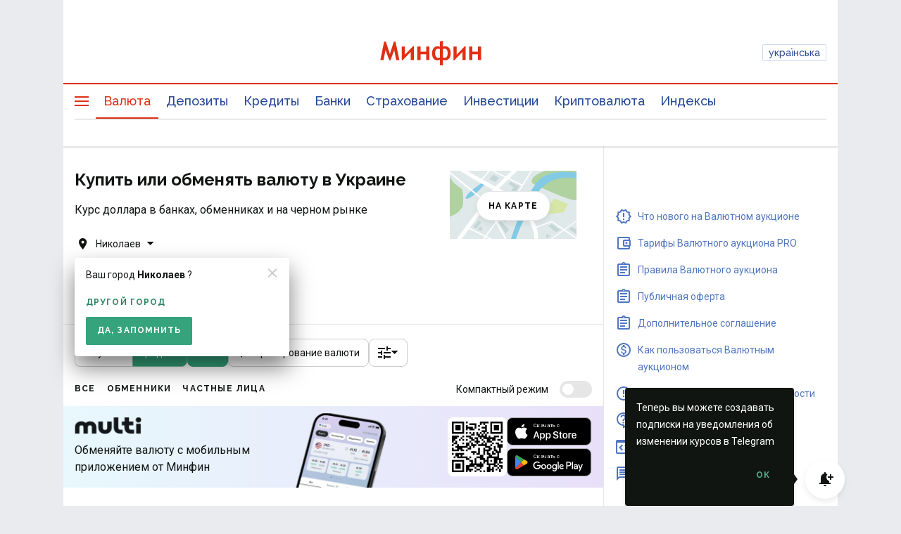

--- FILE ---
content_type: text/css; charset=UTF-8
request_url: https://minfin.com.ua/currency/auction/_next/static/css/abe0972921951056.css
body_size: 2385
content:
html{width:100%;height:100%;scroll-behavior:smooth}html *{box-sizing:border-box}.footer,.header{max-width:1100px;width:100%;margin:0 auto}body{background-color:#e9ebee;width:100%;margin:0}body.mfz-mobile-nav-opened.js-mobile{overflow:hidden}body #main,body .mfz-page-wrap{margin-top:0!important;padding:0!important}ol,ul{margin:0;padding:0}li{list-style:none}a{text-decoration:none}.trm-bs12{position:fixed;top:0;bottom:0;z-index:-1;width:50%}.trm-bs12-l{left:0}.trm-bs12-r{right:0}.trm-bs12-c>span{display:block;float:inherit;font:10px Arial;color:#93a4ac;line-height:24px}.trm-bs12-c>div{width:160px;height:600px}.trm-bs12-l .trm-bs12-c{float:right;margin-right:999999px;padding-right:10px}.trm-bs12-r .trm-bs12-c{float:left;margin-left:999999px;padding-left:10px}.trm-bs12-r .trm-bs12-c>span{float:right}.trm-bs12-l .trm-bs12-c>span{float:left}.trm-branding .trm-bs12{z-index:0}.js-mobile.mfz-mobile-nav-opened main.mfz-section:before,.mfz-mobile-nav-opened.js-mobile main.mfz-section:before{z-index:999999!important}@media only screen and (max-width:780px){[data-layout=responsive] .mfz-main-header{z-index:1000000!important}[data-layout=responsive].mfz-mobile-nav-opened .top-nav-wrapper{position:absolute;padding-bottom:30px}}@media only screen and (max-width:639px){.scroll-to-top{display:none}}.slick-slider{box-sizing:border-box;-webkit-touch-callout:none;-webkit-user-select:none;-moz-user-select:none;-ms-user-select:none;user-select:none;touch-action:pan-y;-webkit-tap-highlight-color:transparent}.slick-list,.slick-slider{position:relative;display:block}.slick-list{overflow:hidden;margin:0;padding:0;&:focus{outline:none}&.dragging{cursor:pointer;cursor:hand}}.slick-slider .slick-list,.slick-slider .slick-track{transform:translateZ(0)}.slick-track{position:relative;left:0;top:0;display:block;margin-left:auto;margin-right:auto;&:after,&:before{content:"";display:table}&:after{clear:both}.slick-loading &{visibility:hidden}}.slick-slide{float:left;height:100%;min-height:1px;[dir=rtl] &{float:right}img{display:block}&.slick-loading img{display:none}display:none;&.dragging img{pointer-events:none}.slick-initialized &{display:block}.slick-loading &{visibility:hidden}.slick-vertical &{display:block;height:auto;border:1px solid transparent}}.slick-arrow.slick-hidden{display:none}.slick-next,.slick-prev{position:absolute;display:block;height:20px;width:20px;line-height:0;font-size:0;cursor:pointer;top:50%;transform:translateY(-50%);padding:0;border:none}.slick-next,.slick-next:focus,.slick-next:hover,.slick-prev,.slick-prev:focus,.slick-prev:hover{background:transparent;color:transparent;outline:none}.slick-next:focus:before,.slick-next:hover:before,.slick-prev:focus:before,.slick-prev:hover:before{opacity:1}.slick-next.slick-disabled:before,.slick-prev.slick-disabled:before{opacity:.25}.slick-next:before,.slick-prev:before{font-size:20px;line-height:1;color:#fff;opacity:.75;-webkit-font-smoothing:antialiased;-moz-osx-font-smoothing:grayscale}.slick-prev{left:-25px}[dir=rtl] .slick-prev{left:auto;right:-25px}.slick-prev:before{content:"←"}[dir=rtl] .slick-prev:before{content:"→"}.slick-next{right:-25px}[dir=rtl] .slick-next{left:-25px;right:auto}.slick-next:before{content:"→"}[dir=rtl] .slick-next:before{content:"←"}.slick-dotted .slick-slider{margin-bottom:30px}.slick-dots{position:absolute;bottom:-25px;list-style:none;display:block;text-align:center;padding:0;margin:0;width:100%}.slick-dots li{position:relative;display:inline-block;margin:0 5px;padding:0}.slick-dots li,.slick-dots li button{height:20px;width:20px;cursor:pointer}.slick-dots li button{border:0;background:transparent;display:block;outline:none;line-height:0;font-size:0;color:transparent;padding:5px}.slick-dots li button:focus,.slick-dots li button:hover{outline:none}.slick-dots li button:focus:before,.slick-dots li button:hover:before{opacity:1}.slick-dots li button:before{position:absolute;top:0;left:0;content:"•";width:20px;height:20px;font-size:6px;line-height:20px;text-align:center;color:#000;opacity:.25;-webkit-font-smoothing:antialiased;-moz-osx-font-smoothing:grayscale}.slick-dots li.slick-active button:before{color:#000;opacity:.75}.Typography{color:#111512;font-style:normal}.Typography.headline1{font-size:60px;line-height:72px}.Typography.headline1,.Typography.headline2{font-family:Raleway,sans-serif;font-weight:700}.Typography.headline2{font-size:48px;line-height:56px}.Typography.headline3{font-size:32px;line-height:40px}.Typography.headline3,.Typography.headline4{font-family:Raleway,sans-serif;font-weight:700}.Typography.headline4{font-size:24px;line-height:32px}.Typography.headline5{font-size:20px;line-height:28px}.Typography.headline5,.Typography.headline6{font-family:Raleway,sans-serif;font-weight:700}.Typography.headline6{font-size:18px;line-height:24px}.Typography.body1{font-family:Roboto,sans-serif;font-style:normal;font-weight:400;font-size:16px;line-height:28px}.Typography.body2,.Typography.body3{font-family:Roboto,sans-serif;font-weight:400;font-size:14px;line-height:24px}.Typography.caption1{font-size:13px;letter-spacing:.01em}.Typography.caption1,.Typography.caption2{font-family:Roboto,sans-serif;font-weight:400;line-height:16px}.Typography.caption2{font-size:12px;letter-spacing:.03em}.Typography.cardHeadlineXXL{font-family:Raleway,sans-serif;font-weight:700;font-size:32px;line-height:32px}.Typography.cardHeadlineXL{font-family:Raleway,sans-serif;font-weight:700;font-size:24px;line-height:28px}.Typography.cardHeadlineL{font-family:Roboto,sans-serif;font-weight:700;font-size:20px;line-height:24px}.Typography.cardHeadline{font-family:Raleway,sans-serif;font-weight:700;font-size:16px;line-height:20px}.Typography.feedHeadline{font-family:Roboto,sans-serif;font-weight:400;font-size:14px;line-height:20px}.Typography.error{color:#df3115;width:-moz-fit-content;width:fit-content;padding-left:8px}.Typography.red{color:#df3115;align-self:flex-start}.Typography.red,.Typography.yellow{margin-right:2px;font-family:Roboto,sans-serif;font-weight:400;font-size:14px;line-height:20px}.Typography.yellow{color:#b38c2e;align-self:flex-end}.Typography.grey{color:#696f6b;margin-right:2px;align-self:flex-end;font-family:Roboto,sans-serif;font-weight:400;font-size:14px;line-height:20px}.Typography.bold{font-weight:700}@media (max-width:959px){.Typography.body2{line-height:20px}.Typography.headline4{font-size:18px;line-height:24px}.Typography.body1{font-size:14px;line-height:24px}.Typography.md-6-offset{margin-bottom:6px}.Typography.md-4-offset{margin-bottom:4px}}svg.green path{fill:#35a47c}svg.blue path{fill:#5076c0}svg.red path{fill:#df3115}.PopUp{position:fixed;z-index:9999999;width:100vw;top:0;left:0;margin:auto;background-color:#111512;display:flex;flex-direction:column;justify-content:space-between}.PopUp .licensePhoto{margin-bottom:30px;align-self:center;height:90%;width:95%;-o-object-fit:contain;object-fit:contain}.PopUp .imagesContainer{align-items:center;display:flex;justify-content:center}.PopUp .imagesContainer img.popupImg{max-width:80%}.PopUp .slick-slider{display:flex;justify-content:center;height:70%}.PopUp .slick-slider .slick-list{margin:0;width:100%;height:100%;display:flex;justify-content:center}.PopUp .slick-slider .slick-list .slick-track{display:flex;height:100%}.PopUp .slick-slider .slick-list .slick-track .slick-slide{max-height:90%;align-self:center;display:flex;justify-content:center}.PopUp .slick-slider .slick-list .slick-track .slick-slide div{-o-object-fit:fill;object-fit:fill;display:flex;align-items:center;width:80%;height:auto}.PopUp .slick-slider .slick-list .slick-track .slick-slide div .popupImg{-o-object-fit:contain;object-fit:contain;height:100%;width:100%}.PopUp .text{align-self:center;font-size:14px;line-height:24px;color:#fff}.PopUp .headerPopup{display:flex;flex-direction:row;justify-content:space-between;margin:25px 25px 0 16px}.PopUp .headerPopup .closeButton{position:sticky;cursor:pointer;align-self:center;border:none;background-color:transparent;margin-left:auto}.PopUp .headerPopup .closeButton .closeIcon path{fill:#fff;height:14px;width:14px}.PopUp .bottomPopup{position:sticky;display:flex;flex-direction:row;justify-content:center}.PopUp .bottomPopup .arrowButton{position:sticky;align-self:center;cursor:pointer;text-decoration:none;border:none;background-color:transparent;justify-content:center}.PopUp .bottomPopup .arrowButton .arrowLeftIcon{margin-right:20px}.PopUp .bottomPopup .arrowButton .arrowLeftIcon path{fill:#fff;width:8px;height:12px}.PopUp .bottomPopup .arrowButton .arrowRightIcon{transform:rotate(180deg);margin-left:20px}.PopUp .bottomPopup .arrowButton .arrowRightIcon path{fill:#fff;width:8px;height:12px}.fadeAnimation-appear,.fadeAnimation-enter{opacity:0;transition:opacity .3s linear}.fadeAnimation-appear-active,.fadeAnimation-appear-done,.fadeAnimation-enter-active,.fadeAnimation-enter-done{opacity:1}.fadeAnimation-exit{opacity:1;transition:opacity .3s linear}.fadeAnimation-exit-active,.fadeAnimation-exit-done{opacity:0}.bounceInAnimation-appear{opacity:0;transition:opacity .3s linear}.bounceInAnimation-appear-active{opacity:1;transition:opacity .3s linear}.bounceInAnimation-enter{opacity:0;transform-origin:50% 0;transform:scale(.75) translateY(-21px);transition:all .2s cubic-bezier(.5,0,0,1.25),opacity .15s ease-out}.bounceInAnimation-enter-active,.bounceInAnimation-exit{opacity:1;transform:scale(1) translateY(0);transition:all .2s cubic-bezier(.5,0,0,1.25),opacity .15s ease-out}.bounceInAnimation-exit-active{opacity:0;transform-origin:50% 0;transform:scale(.75) translateY(-21px);transition:all .2s cubic-bezier(.5,0,0,1.25),opacity .15s ease-out}.Loader{display:flex;justify-content:center;align-items:center;width:20px;height:20px}.Loader .Loader-Spin{border-radius:50%;width:16px;height:16px;animation:spin 1s linear infinite;border:2px solid #f3f3f3;border-top-color:transparent}.Loader__verification-user{width:60px;height:60px}.Loader__verification-user .Loader-Spin{width:50px;height:50px}@keyframes spin{0%{transform:rotate(0deg)}to{transform:rotate(1turn)}}.auth-loader{position:fixed;top:0;left:0;width:100%;height:100%;z-index:9999999;background:rgba(0,0,0,.3)}.auth-loader .overlay{width:100%;height:100%;display:flex;justify-content:center;align-items:center;flex-wrap:wrap;overflow-y:auto;padding:25px}@media (max-width:479px){.auth-loader .overlay{padding:0}}.dialogOpened{overflow:hidden}.qr-modal-overlay{position:fixed;top:0;left:0;width:100vw;height:100vh;background:rgba(17,21,18,.32);display:flex;align-items:center;justify-content:center;z-index:10000}.qr-modal{width:100%;max-width:380px;background:#fff;border-radius:8px;overflow:hidden;box-shadow:0 16px 32px 0 rgba(0,0,0,.5)}.qr-modal-header{position:relative;background:linear-gradient(180deg,#f9dd83,#fdc46f 67%,#ffa740);padding:0 16px;display:flex;justify-content:center}.qr-modal-close{position:absolute;top:12px;right:12px;border:none;background:transparent;font-size:24px;line-height:1;cursor:pointer;font-family:Roboto,sans-serif;color:rgba(17,21,18,.32)}.qr-modal-image{margin-bottom:-4px}.qr-modal-image img{max-width:100%}.qr-modal-body{padding:20px 16px;text-align:center;display:flex;flex-direction:column;align-items:center}.qr-modal-text{margin-bottom:24px;text-align:center}.qr-modal-button{display:inline-block;width:100%;font-family:Raleway,sans-serif;padding:0 12px;font-size:12px;font-weight:600;color:#35a47c;background:transparent;border:1px solid #cacccb;border-radius:2px;cursor:pointer;transition:background .2s;letter-spacing:.1em;height:48px;line-height:48px}.qr-modal-button:hover{opacity:.7}.blackout-enabled-modal-overlay{position:fixed;top:0;left:0;width:100vw;height:100vh;background:rgba(17,21,18,.32);display:flex;align-items:center;justify-content:center;z-index:10000}.blackout-enabled-modal{width:100%;max-width:380px;background:#fff;border-radius:8px;overflow:hidden;box-shadow:0 16px 32px 0 rgba(0,0,0,.5)}.blackout-enabled-modal-header{position:relative;background:linear-gradient(180deg,#f9dd83,#fdc46f 67%,#ffa740);padding:32px 16px 0;display:flex;justify-content:center}.blackout-enabled-modal-close{position:absolute;top:12px;right:12px;border:none;background:transparent;font-size:24px;line-height:1;cursor:pointer;font-family:Roboto,sans-serif;color:rgba(17,21,18,.32)}.blackout-enabled-modal-image{margin-bottom:-4px}.blackout-enabled-modal-image img{max-width:100%}.blackout-enabled-modal-body{padding:20px 16px;text-align:center;display:flex;flex-direction:column;align-items:center}.blackout-enabled-modal-text{margin-bottom:24px;text-align:center}.blackout-enabled-modal-button{display:inline-block;width:100%;font-family:Raleway,sans-serif;padding:0 12px;font-size:12px;font-weight:600;color:#35a47c;background:transparent;border:1px solid #cacccb;border-radius:2px;cursor:pointer;transition:background .2s;letter-spacing:.1em;height:48px;line-height:48px;text-transform:uppercase}.blackout-enabled-modal-button:hover{opacity:.7}.blackout-enabled-modal-title{text-align:center;margin-bottom:8px}#__next{width:100%;height:100%}@media (max-width:479px){.mfz-footer.mob-hidden,.mfz-main-header.mob-hidden{display:none}}.MainLayout{display:flex;justify-content:center;width:100%;max-width:1100px;margin:2px auto 0;position:relative;overflow:visible;overflow:initial;font-family:Roboto,sans-serif}.MainLayout a{text-decoration:none}.MainLayout .banner{width:100%;max-width:calc(50vw - 512px);max-height:100vh;min-height:100vh;z-index:1;position:sticky;top:0;overflow:hidden}.MainLayout .banner img{width:100%;-o-object-fit:cover;object-fit:cover;height:-moz-max-content;height:max-content}.MainLayout .layoutContent{width:100%;height:100%;margin:0;position:relative}@media (max-width:959px){.MainLayout .banner{display:none}}

--- FILE ---
content_type: text/css; charset=UTF-8
request_url: https://minfin.com.ua/currency/auction/_next/static/css/5b9455de08b1f814.css
body_size: 6390
content:
.Modal{display:flex;padding:0;border:none;pointer-events:none;top:0;bottom:0;left:0;right:0;width:100vw;height:100vh;justify-content:center;background:transparent;align-items:center}.Modal .content{box-shadow:0 16px 32px rgba(0,0,0,.5);border-radius:4px;background:#fff;position:relative}@media (max-width:479px){.Modal .content{margin-top:0!important;height:100vh}}@media (min-width:768px){.Modal .content{height:-moz-max-content;height:max-content;overflow-y:hidden}}.Modal .content::-webkit-scrollbar{width:3px;height:3px}.Modal .content::-webkit-scrollbar-button{display:none}.Modal .content::-webkit-scrollbar-track-piece{background-color:#fff}.Modal .content::-webkit-scrollbar-thumb{height:50px;background-color:#e6e6e6;border-radius:1.5px}.Modal .content::-webkit-resizer{background-color:#e6e6e6}.Button{position:relative;display:inline-flex;align-items:center;justify-content:center;padding:0 16px;text-align:center;border-radius:2px;font-size:12px;font-family:Raleway,sans-serif;font-weight:700;font-style:normal;line-height:16px;letter-spacing:.1em;outline:0!important;outline:none!important;box-shadow:unset!important;box-sizing:border-box;text-transform:uppercase;transition:all .3s ease}.Button .Loader{position:absolute;top:calc((100% - 20px) / 2);right:12px;width:20px;height:20px}.Button .Loader__Spin{width:16px;height:16px;border-top-color:transparent}.Button.sizeXS{height:32px}.Button.sizeS{height:40px}.Button.sizeM{height:48px}.Button.sizeL{height:56px}.Button.sizeXL{height:64px;font-size:14px}.Button:hover{cursor:pointer;opacity:.8}.Button:active{opacity:.9;outline:0!important;outline:none!important}.Button.primary{background:#35a47c;color:#fff}.Button.primary.disabled{background:#cacccb}.Button.primary.outlined{color:#35a47c;border:1px solid #cacccb}.Button.primary.outlined.disabled{color:#cacccb}.Button.primary.borderless{border:1px solid transparent;padding:0}.Button.secondary{background:#df3115;color:#fff}.Button.secondary.disabled{background:#cacccb}.Button.secondary.outlined{color:#df3115;border:1px solid #cacccb}.Button.secondary.outlined.disabled{color:#cacccb}.Button.secondary.borderless{border:1px solid transparent;padding:0}.Button.black{color:#87928c}.Button.black:focus,.Button.black:hover{border:1px solid #e5eaef}.Button.black.outlined{border:1px solid #cacccb;color:#464646}.Button.black.borderless{border:1px solid transparent;padding:0}.Button.outlined{background:transparent}.Button.normal{border:1px solid transparent}.Button.disabled{pointer-events:none}.Button.icon{padding:0 12px}.Button .leftIcon{margin-right:10px}.Button .leftIcon.route path{fill:#111512}.ConfirmTimer{margin-top:24px;text-align:center;padding:0 16px}.ConfirmTimer__Text{color:#696f6b}.ConfirmTimer__Button{cursor:pointer;border:0;outline:0;font-size:14px;line-height:24px;color:#5076c0;background:transparent}.ConfirmTimer__Button:disabled,.ConfirmTimer__Button[disabled]{color:#cacccb!important}.FloatInput{display:flex;align-items:center;width:100%;height:40px;position:relative;border:1px solid #cacccb;border-radius:2px;transition:border-color .25s linear;font-family:Roboto;font-size:14px;line-height:14px}.FloatInput:before{content:" ";pointer-events:none;box-sizing:border-box;position:absolute;top:-1px;left:-1px;height:calc(100% + 2px);width:calc(100% + 2px);border:2px solid rgba(53,164,124,0);border-radius:2px;transition:border-color .2s linear}.FloatInput:hover{border-color:#87928c}.FloatInput input{height:100%;width:100%;outline:none;border:0;padding:0 12px;font-family:Roboto,sans-serif;font-size:14px;color:#252525}@media (max-width:479px){.FloatInput input{font-size:16px}}.FloatInput .placeholder{position:absolute;top:calc(50% - 9px);left:10px;padding:2px;color:#87928c;pointer-events:none;background:#fff;transition:transform .1s ease-out,color .25s linear;transform-origin:left;font-family:Roboto,sans-serif}.FloatInput .helper{top:calc(100% + 2px);right:0;line-height:12px;color:#87928c}.FloatInput .errorText,.FloatInput .helper{position:absolute;font-size:12px;letter-spacing:.03em;font-family:Roboto,sans-serif}.FloatInput .errorText{bottom:-16px;left:0;line-height:14px;color:#df3115}.FloatInput .errorIcon{position:absolute;top:11px;right:8px}.FloatInput .errorIcon svg circle{fill:#df3115}.FloatInput .iconWrapper{display:flex;align-items:center;flex-shrink:0;width:24px;height:24px;transition:opacity .3s ease-in-out}.FloatInput .iconWrapper:hover svg{fill:#a2aaa6!important}.FloatInput .iconWrapper.eye{cursor:pointer;margin-right:12px}.FloatInput .iconWrapper.eye svg{fill:#87928c;transition:all .25s linear}.FloatInput .iconWrapper.search{cursor:pointer;margin-left:15px}.FloatInput.active .placeholder,.FloatInput.focused .placeholder{background:#fff;transform:translate3d(0,-19px,0) perspective(1px) scale3d(.8,.8,1)}.FloatInput.active.error .placeholder,.FloatInput.focused.error .placeholder{color:#df3115}.FloatInput.focused{border-color:transparent}.FloatInput.focused:before{border-color:#35a47c}.FloatInput.focused .placeholder{color:#35a47c}.FloatInput.error:before{border-color:#df3115}.choose-modal{font-family:Roboto,sans-serif}@media (min-width:768px){.choose-modal{padding:16px 0 24px}}.choose-modal__content-wrapper{position:absolute;top:50%;left:50%;right:auto;bottom:auto;margin-right:50%;transform:translate(-50%,-50%);padding:0;border:none;box-shadow:0 16px 32px rgba(0,0,0,.5);width:100%;max-width:736px;background:#fff;outline:none;overflow-y:auto;height:100vh}@media (min-width:480px){.choose-modal__content-wrapper{margin-top:0!important}}@media (max-width:479px){.choose-modal__content-wrapper{padding:0 0 180px;top:0;left:0;transform:translate(0);margin-right:0;overflow-y:auto}}@media (min-width:768px){.choose-modal__content-wrapper{height:-moz-max-content;height:max-content;min-width:736px;overflow-y:hidden}}.choose-modal__content-wrapper::-webkit-scrollbar{width:3px;height:3px}.choose-modal__content-wrapper::-webkit-scrollbar-button{display:none}.choose-modal__content-wrapper::-webkit-scrollbar-track-piece{background-color:#fff}.choose-modal__content-wrapper::-webkit-scrollbar-thumb{height:50px;background-color:#e6e6e6;border-radius:1.5px}.choose-modal__content-wrapper::-webkit-resizer{background-color:#e6e6e6}.choose-modal__action,.choose-modal__clear-button,.choose-modal__close-button_left,.choose-modal__close-button_right{background:none;border:none;cursor:pointer;outline:none;transition:.2s}.choose-modal__action:hover,.choose-modal__clear-button:hover,.choose-modal__close-button_left:hover,.choose-modal__close-button_right:hover{opacity:.7}.choose-modal__close-button_left{font-family:Roboto,sans-serif!important;padding:12px 16px;width:100%;text-align:left}.choose-modal__close-button_left svg{margin-right:12px}.choose-modal .close-icon path{fill:#87928c}.choose-modal__clear-button{position:absolute;right:16px;top:16px}.choose-modal__clear-button .close-icon path{fill:#87928c}.choose-modal__search-icon{position:absolute;left:16px;top:14px}@media (min-width:768px){.choose-modal__close-button_left{display:none}}.choose-modal__close-button_right{display:none}@media (min-width:768px){.choose-modal__close-button_right{justify-content:center;align-items:center;width:48px;margin-left:auto;height:48px;position:absolute;right:-10px;top:-9px;display:flex}}.choose-modal__text{font-family:Roboto,sans-serif;font-style:normal;font-weight:400;font-size:14px;line-height:24px;color:#111512;margin-left:8px;pointer-events:none}.choose-modal .pointIcon{pointer-events:none}.choose-modal__header{position:relative;box-shadow:0 2px 4px rgba(0,0,0,.08);display:flex}.choose-modal__header button{font-family:Raleway,sans-serif;font-style:normal;font-weight:700;font-size:14px;line-height:24px;color:#111512}@media (min-width:768px){.choose-modal__header button{font-size:20px;line-height:28px}.choose-modal__header{padding:0;box-shadow:none;margin:0 24px 16px}}.choose-modal__title-desktop{display:none;font-family:Raleway,sans-serif;font-style:normal;font-weight:700;color:#111512;font-size:20px;line-height:28px}@media (min-width:768px){.choose-modal__title-desktop{display:block}}.choose-modal__input-wrapper{margin:16px;position:relative}@media (min-width:768px){.choose-modal__input-wrapper{margin:16px 24px}}.choose-modal__input{width:100%;height:48px;border:1px solid #cacccb;box-sizing:border-box;border-radius:2px;font-family:Roboto,sans-serif;font-style:normal;font-weight:400;font-size:16px;line-height:24px;color:#111512;transition:.2s;padding:0 32px 0 44px}.choose-modal__input:active,.choose-modal__input:focus{border:2px solid #35a47c;outline:0}.choose-modal__staticSites_mobile-hidden{display:none}.choose-modal__staticSites_mobile-visible{display:flex;flex-direction:column;border-bottom:1px solid #e6e6e6}@media (min-width:768px){.choose-modal__staticSites_mobile-hidden,.choose-modal__staticSites_mobile-visible{display:flex;flex-direction:row;justify-content:space-between;margin:12px 0 0;border-bottom:none}.choose-modal__items-list{height:384px;overflow-y:auto}}@media (min-width:768px){.choose-modal__items-list::-webkit-scrollbar{width:3px;height:3px}.choose-modal__items-list::-webkit-scrollbar-button{display:none}.choose-modal__items-list::-webkit-scrollbar-track-piece{background-color:#fff}.choose-modal__items-list::-webkit-scrollbar-thumb{height:50px;background-color:#e6e6e6;border-radius:1.5px}.choose-modal__items-list::-webkit-resizer{background-color:#e6e6e6}}@media (min-width:768px){.choose-modal__content-top{padding:16px 24px 24px;box-shadow:0 2px 4px rgba(0,0,0,.08)}}.choose-modal__nothing-found{font-family:Roboto,sans-serif;font-style:normal;font-weight:700;font-size:14px;line-height:24px;color:#111512}@media (min-width:768px){.choose-modal__nothing-found{font-size:16px}}.choose-modal__currencies-wrapper,.choose-modal__nothing-found{margin:8px -24px 0}@media (max-width:479px){.choose-modal__currencies-wrapper,.choose-modal__nothing-found{margin:-8px 0 0}}.choose-modal__nothing-found{text-align:center;margin:24px 0}@media (min-width:768px){.choose-modal__divider{box-shadow:0 2px 4px rgba(0,0,0,.08);margin-bottom:16px;height:10px}}.choose-modal input::-moz-placeholder{color:#87928c;font-family:Roboto,sans-serif;font-size:14px;line-height:24px}.choose-modal input:-ms-input-placeholder{color:#87928c;font-family:Roboto,sans-serif;font-size:14px;line-height:24px}.choose-modal input::placeholder{color:#87928c;font-family:Roboto,sans-serif;font-size:14px;line-height:24px}.CheckboxContainer{display:flex;align-items:center;position:relative;height:48px;padding-left:39px;cursor:pointer;font-style:normal;font-weight:400;font-size:14px;line-height:24px;-webkit-user-select:none;-moz-user-select:none;-ms-user-select:none;user-select:none;color:#252525}.CheckboxContainer input{position:absolute;opacity:0;cursor:pointer;height:100%;width:100%;z-index:1;left:0}.CheckboxContainer .CheckboxCheckmark{position:absolute;top:calc(50% - 12.5px);left:0;height:25px;width:25px;border:2px solid #cacccb;border-radius:2px;transition:border-color .2s ease-in-out}.CheckboxContainer .checkboxHover{background-color:transparent;height:48px;width:48px;border-radius:50%;position:absolute;top:calc(50% - 24px);left:-12px;opacity:.3;z-index:2;transition:all .3s ease}.CheckboxContainer:hover input~.checkboxHover{background:#cacccb;opacity:.3;transition:all .3s ease}.CheckboxContainer input:checked:hover~.checkboxHover{background:#00ca83;opacity:.1;transition:all .3s ease}.CheckboxContainer input:checked~.CheckboxCheckmark{border-color:#35a47c;background-color:#35a47c;transition:all .3s ease}.CheckboxContainer .CheckboxCheckmark:after{content:"";position:absolute;display:none}.CheckboxContainer input:checked~.CheckboxCheckmark:after{display:block}.CheckboxContainer .CheckboxCheckmark:after{left:calc(50% - 4px);top:calc(50% - 8px);width:5px;height:10px;border:solid #fff;border-width:0 3px 3px 0;transform:rotate(45deg)}@media (pointer:coarse){.CheckboxContainer .checkboxHover{display:none}}.CheckboxContainer.error .CheckboxCheckmark,.CheckboxContainer.error:hover input~.CheckboxCheckmark{border-color:#df3115}.CheckboxContainer.error>span,.CheckboxContainer.error>span *{color:#df3115!important}.CheckboxContainer.error>span .link,.CheckboxContainer.error>span.link{color:#93180a!important}@media (min-width:768px){.choose-modal__header{margin:0 24px}}.ConfirmationForm .placeholder[data-fixed-placeholder=true]{transform:translate3d(0,-23px,0) perspective(1px) scale3d(.8,.8,1)}.ConfirmationForm .error-text{color:#df3115;font-size:12px}.ConfirmationForm .reserved-modal__title{font-size:18px;line-height:32px;font-family:Raleway,sans-serif;font-style:normal;font-weight:700;color:#111512}.ConfirmationForm .FloatInput~.errorText{margin-bottom:24px}.ConfirmationForm .TimerLoader{margin-top:24px!important;height:30px}.ConfirmationForm .ConfirmTimer{margin-top:8px}.ConfirmationForm .ConfirmTimer__Button{text-transform:uppercase;color:#35a47c;height:48px;font-weight:700;letter-spacing:1px;font-size:12px;font-family:Raleway,sans-serif}.ConfirmationForm.reserved-modal-content{padding:24px 16px 0;gap:24px;display:flex;flex-direction:column}@media (min-width:768px){.ConfirmationForm.reserved-modal-content{padding:0 24px;max-height:80vh;overflow:auto}}.ConfirmationForm.reserved-modal-content .reserved-modal_footer-column button{width:100%}.ConfirmationForm.reserved-modal-content .FloatInput{margin-bottom:8px}.ConfirmationForm.reserved-modal-content .FloatInput.error .placeholder{color:#df3115}.map-button-block{position:relative;width:100%;max-height:88px;overflow:hidden;outline:none;border:none;background-color:transparent}.map-button-block div{position:absolute;top:50%;left:50%;margin:0 -50% 0 0;transform:translate(-50%,-50%);font-family:Raleway,sans-serif;font-style:normal;font-weight:700;font-size:12px;line-height:16px;letter-spacing:.1em;text-transform:uppercase;background:#fff;border:1px solid #e6e6e6;box-shadow:0 4px 8px rgba(0,0,0,.08);border-radius:26px;padding:12px 16px;transition:.2s;z-index:2}.map-button-block div:hover{cursor:pointer;opacity:.8}@media (min-width:640px){.map-button-block{max-width:192px;max-height:106px}}.content-loader__wrapper{display:flex;position:relative;width:100%;min-width:300px;min-height:120px;background:#e6e6e6;flex-shrink:0}.content-loader__wrapper_map-mode{min-height:120px;width:100%;max-width:100%}@media (min-width:640px){.content-loader__wrapper_map-mode{width:100%!important;max-width:100%!important;min-height:456px!important}.content-loader__wrapper{width:33%;max-width:33%;min-width:inherit;min-height:271px}}@media (min-width:960px){.content-loader__wrapper{width:300px;max-width:300px}}.content-loader__loader{position:absolute;top:calc(50% - 32px);left:calc(50% - 32px);border-radius:50%;width:64px;height:64px;animation:load 1.2s cubic-bezier(.5,0,.5,1) infinite;border:2px solid #cacccb;border-left-color:transparent;z-index:2}@keyframes load{0%{transform:rotate(0deg)}to{transform:rotate(1turn)}}.tooltip__arrow{width:0;height:0;position:absolute;left:0;top:0;right:0;border:5px solid transparent}.tooltip{background:#000;border-radius:2px;border:1px solid #000;box-shadow:0 4px 8px rgba(0,0,0,.14);color:#fff;font-size:12px;height:auto;line-height:16px;max-width:224px;opacity:1;padding:4px 8px;position:absolute;z-index:1050;text-align:start}.tooltip .tooltip__arrow{width:0;height:0;position:absolute;left:0;top:0;right:0;border:5px solid transparent}.tooltip .position__top{transform:translateX(-50%);top:auto;bottom:-5px;border-bottom:none;border-top-color:#000}.tooltip .position__bottom{transform:translateX(-50%);top:-5px;bottom:auto;border-top:none;border-bottom-color:#000}.tooltip .position__left{transform:translateY(-50%);right:-5px;left:auto;border-right:none;border-left-color:#000}.tooltip .position__right{transform:translateY(-50%);left:-5px;right:auto;border-left:none;border-right-color:#000}.hint{display:flex;justify-content:center;align-items:center;margin-left:4px;position:relative;height:-moz-max-content;height:max-content}.hint-rate .tooltip{max-width:130px;font-family:Roboto,sans-serif;font-style:normal;font-weight:400;font-size:12px;line-height:16px;border-radius:2px;padding:0}.hint-rate .tooltip>div{margin:8px}.hint-rate .hint-market-size{font-weight:700;display:flex;align-items:center}.hint-rate .hint-market-size .trend-count-indicator{width:0;height:0;border-left:4px solid transparent;border-right:4px solid transparent;margin-left:4px}.hint-rate .hint-market-size .trend-count-indicator__growth{border-bottom:8px solid #55b391}.hint-rate .hint-market-size .trend-count-indicator__decline{border-top:8px solid #e4523a}.hint-rate .hint-market-size,.hint-rate .hint-rate-text{margin:0}.hint-rate:hover{cursor:pointer}.exchanges-page--card .operation-services .hint{margin:0}.exchanges-page--card .tooltip{border-radius:8px;padding:16px;letter-spacing:.3px}.AdminDisclaimer{display:flex;padding:16px;border-radius:4px;width:100%;margin:10px auto 32px;background-color:#fef9e9}@media (min-width:640px){.AdminDisclaimer{margin-bottom:40px}}.AdminDisclaimer__Text{width:calc(90% - 48px + 10px);margin-right:10px;font-size:14px!important;line-height:20px!important;font-weight:700!important}.AdminDisclaimer_Icon{width:48px;height:48px}.nickname{font-family:Roboto,sans-serif;font-style:normal;font-weight:400;font-size:14px;line-height:20px;color:#111512;border:1px solid #f2f3f2;border-radius:4px;padding:0 8px;min-height:20px;display:inline-block;pointer-events:visible;transition:.2s;max-width:120px;overflow:hidden;text-overflow:ellipsis;white-space:nowrap;background-color:#fff;margin:0;cursor:pointer}.nickname:hover{opacity:.8}.exchangerInfo{display:flex;gap:12px;flex-direction:column;align-items:flex-start}@media (min-width:960px){.exchangerInfo.withLogo{flex-direction:row;align-items:center}}.exchangerInfo .flex-row{display:flex;align-items:center;gap:0 8px;flex-wrap:wrap}.exchangerInfo .flex-column{display:flex;flex-direction:column;gap:4px}@media (min-width:960px){.exchangerInfo .flex-column.flexColumnToRow{flex-direction:row;gap:0 8px}}.exchangerInfo .ratingCommon{font-family:Roboto,sans-serif;font-size:12px;display:flex;align-items:center;gap:2px;color:#111512;letter-spacing:.36px;line-height:20px}.exchangerInfo .ratingCommon svg{fill:#f5c142;width:12px;height:12px;margin-top:-2px}.exchangerInfo .achivements__logo{height:48px;width:48px;border-radius:4px;border:1px solid #f2f3f2;overflow:hidden}.exchangerInfo .achivements__logo img{display:block;width:48px}.exchangerInfo__name{display:inline-block;width:-moz-fit-content;width:fit-content;border-radius:16px;font-size:13px!important;padding:0 6px}.exchangerInfo__name.officeName{padding:0;font-family:Raleway,sans-serif;font-size:14px!important;font-weight:600;line-height:22px;max-width:170px;overflow:hidden;text-overflow:ellipsis;white-space:nowrap}.exchangerInfo__name.officeName:first-letter{text-transform:uppercase}.exchangerInfo__name.bank{background:#cfe9e0;color:#19553e;display:flex;gap:4px;align-items:center;padding:0 8px}.exchangerInfo__name.exchanger,.exchangerInfo__name.exchangerLicense{background:#fbe7ab;color:#111512;display:flex!important;gap:4px;align-items:center;padding:0 8px}.exchangerInfo__name.exchangerLicense{padding:0 4px 0 8px!important;gap:0!important}.exchangerInfo__name.market{background:#e6e6e6;color:#111512;display:flex;align-items:center;padding:0 8px}.exchangerInfo__license{font-family:Roboto,sans-serif;font-style:normal;font-weight:400;font-size:12px;line-height:16px;color:#696f6b;margin:0;padding:0;display:flex}.exchangerInfo__license svg{margin-top:1px}.exchangerInfo__pro{background:#d8d6e4;padding:0 8px;border-radius:16px;font-size:12px!important}.exchangerInfo__main-pro{background:#d8d6e4;padding:2px 4px;margin:0 4px 0 0}.exchanger-location{display:flex;flex-direction:row;color:#696f6b;flex-wrap:wrap;max-width:100%}.exchanger-location .card-address{text-overflow:ellipsis;max-width:100%;margin-bottom:0!important}.exchanger-location span,.exchanger-location svg{display:inline-block;margin:0 4px}.exchanger-location .desktop-point{display:flex;align-items:center;margin:0 3px}.exchanger-location svg.subwayIcon{margin-bottom:-2px;margin-left:0}.exchanger-location .mobileSubway{display:none}@media (max-width:959px){.exchanger-location{flex-direction:column}.exchanger-location .desktop-point{display:none}.exchanger-location .mobileSubway{display:block;align-self:center;height:14px;width:18px;margin-right:5px}.exchanger-location .text-address{line-break:anywhere}}.UserContextMenu{display:flex;flex-direction:column;align-items:flex-end;position:relative}.UserContextMenu__OptionsButton{cursor:pointer;padding:0!important;width:40px;height:40px;border:none;border-radius:50%;background-color:transparent;transition:background-color .3s ease-in-out}.UserContextMenu__OptionsButton:hover{background-color:hsla(150,2%,80%,.3)}.UserContextMenu__Wrapper{position:absolute;top:calc(100% + 5px);right:0;z-index:1000;display:flex;width:240px;padding:8px 16px;flex-direction:column;background:#fff;box-shadow:0 16px 32px rgba(0,0,0,.5);border-radius:4px;cursor:auto}.UserContextMenu__Wrapper .Button{border:none;justify-content:flex-start;height:40px;line-height:39px;color:#111512;padding:0}.UserContextMenu__Wrapper .Button svg path{fill:#111512}.UserContextMenu__Wrapper .Button:not(:last-child){margin-bottom:8px}.add-note{display:flex;align-items:center}.add-note .close-icon{padding:8px;height:32px;width:32px}.add-note svg{transition:opacity .2s}.add-note svg path{fill:#87928c}.add-note svg:hover{cursor:pointer;opacity:.7}.favorite-wrapper .star-icon{height:24px;width:24px}.favorite-wrapper svg{transition:opacity .2s}.favorite-wrapper svg path{fill:#87928c}.favorite-wrapper svg:hover{cursor:pointer;opacity:.7}.TextAreaWrap{display:flex;flex-direction:column;position:relative}.TextAreaWrap .errorMessage{color:#df3115;font-size:12px;line-height:14px;position:absolute;left:0}.TextAreaWrap .helper{position:absolute;bottom:-16px;right:0;font-size:12px;line-height:16px;letter-spacing:.03em;color:#87928c}.TextAreaWrap--Error .textArea{border:2px solid #df3115!important;transition:all .2s linear}.TextAreaWrap--Error .placeholder span{color:#df3115!important;transition:all .2s linear}.TextAreaWrap--NotEmpty .textArea{border:1px solid #cacccb;transition:all .2s linear}.TextAreaWrap--NotEmpty .placeholder{transform:translate(10px,-10px) scale(.9)!important}.TextAreaWrap--NotEmpty .placeholder span{color:#cacccb;transition:all .2s linear}.TextAreaWrap--Opened .textArea{border:2px solid #35a47c!important;transition:all .2s linear}.TextAreaWrap--Opened .placeholder{transform:translate(10px,-10px) scale(.9)!important}.TextAreaWrap--Opened .placeholder span{color:#35a47c!important;transition:all .2s linear}.TextAreaWrap:hover .textArea{border:1px solid #87928c;transition:all .2s linear}.TextAreaWrap:hover .placeholder span{color:#87928c;transition:all .2s linear}.TextAreaWrap .textArea{outline:none;resize:none;border:1px solid #cacccb;overflow-y:auto;width:100%;height:48px;border-radius:2px;padding:10px;font-family:Roboto,sans-serif;font-style:normal;font-weight:400;font-size:14px;line-height:24px;box-sizing:border-box;transition:all .2s linear}.TextAreaWrap .textArea.active .placeholder,.TextAreaWrap .textArea.focused .placeholder{transform:translate(10px,-6px) scale(.9);transition:all .2s linear}@media (max-width:479px){.TextAreaWrap .textArea{font-size:16px}}.TextAreaWrap .placeholder{display:inline-block;position:absolute;top:0;left:0;right:10px;pointer-events:none;transform:translate(12px,12px) scale(1);transform-origin:top left;transition:transform .2s ease,color .2s linear}.TextAreaWrap .placeholder>span{font-size:14px;line-height:24px;color:#87928c;background-color:#fff;padding:0 2px}.TextAreaWrap .counter{color:#87928c}.radio-buttons-group-container{display:flex;gap:16px}.radio-buttons-group{display:inline-flex;align-items:center;position:relative;height:32px;width:32px;cursor:pointer;-webkit-user-select:none;-moz-user-select:none;-ms-user-select:none;user-select:none}.radio-buttons-group input{position:absolute;opacity:0;cursor:pointer;height:0;width:0;z-index:999;left:0}.radio-buttons-group .radio-buttons-checkmark{position:absolute;top:0;left:0;height:32px;width:32px;border-radius:50%;transition:border-color .2s ease-in-out;display:flex;align-items:center;justify-content:center}.radio-buttons-group .radio-buttons-checkmark__indigo{background:#1e2621}.radio-buttons-group .radio-buttons-checkmark__blue{background:#393458}.radio-buttons-group .radio-buttons-checkmark__green{background:#19553e}.radio-buttons-group .radio-buttons-checkmark__red{background:#93180a}.radio-buttons-group .radio-buttons-checkmark svg{display:none}.radio-buttons-group .radio-buttons-checkmark svg path{fill:#fff}.radio-buttons-group:hover input~.radio-buttons-checkmark{opacity:.8}.radio-buttons-group input:checked~.radio-buttons-checkmark svg{display:block}.InputWrapper{position:relative;min-height:15px;width:100%}.InputWrapper .Input{height:100%;width:100%;text-overflow:ellipsis;border:1px solid #efefef;border-radius:2px;padding:10px;transition:border-color .3s ease-in-out}.InputWrapper .Input:disabled{background:#f7f7f7}.InputWrapper .Input:disabled:hover{border-color:#e2e2e2}.InputWrapper .Input:focus,.InputWrapper .Input:hover{border-color:#d6d6d6}.InputWrapper .Input:active,.InputWrapper .Input:focus{outline:none}.InputWrapper .Input--Clearable{padding-right:44px}.InputWrapper__ClearButton{border:none;outline:none;color:#df3115;background-color:#fff;position:absolute;right:2px;top:2px;padding:0 15px;height:calc(100% - 4px);border-radius:4px;display:flex;align-items:center;cursor:pointer}.InputWrapper__ClearButton svg path{fill:#df3115}.add-note__bubbleArrow{position:absolute;top:-16px;left:0}.add-note__description{margin-bottom:12px}.add-note__message{font-family:Roboto,sans-serif;font-style:normal;font-weight:400;font-size:14px;line-height:24px;padding:8px 16px;position:relative;border-radius:12px;border-top-left-radius:0;color:#fff;display:flex;align-items:center;justify-content:space-between;gap:16px}.add-note__message__indigo{background:#1e2621}.add-note__message__indigo:after{border-bottom:8px solid #1e2621}.add-note__message__indigo .add-note__bubbleArrow svg path{fill:#1e2621}.add-note__message__green{background:#19553e}.add-note__message__green:after{border-bottom:8px solid #19553e}.add-note__message__green .add-note__bubbleArrow svg path{fill:#19553e}.add-note__message__red{background:#93180a}.add-note__message__red:after{border-bottom:8px solid #93180a}.add-note__message__red .add-note__bubbleArrow svg path{fill:#93180a}.add-note__message__blue{background:#393458}.add-note__message__blue:after{border-bottom:8px solid #393458}.add-note__message__blue .add-note__bubbleArrow svg path{fill:#393458}.add-note__form{margin-top:-16px;width:100%;pointer-events:auto;padding:16px}.add-note__row{display:flex;justify-content:space-between;align-items:center}@media (max-width:959px){.add-note__row{flex-direction:column;justify-content:flex-start;align-items:stretch;gap:32px}}.add-note__title{display:flex;flex-direction:column;gap:8px;margin-bottom:24px}.add-note__buttons-control-group{gap:12px;display:flex}.add-note__buttons-control-group button{background-color:transparent;padding:0;border:none;outline:none;transition:.3s}.add-note__buttons-control-group button.buttons-control__edit svg{margin-bottom:-2px}.add-note__buttons-control-group button svg path{fill:#fff}.add-note__buttons-control-group button:hover{opacity:.8;cursor:pointer}.add-note__buttons{margin-top:24px}.add-note__buttons-group{gap:16px;display:flex;justify-content:flex-end}.add-note__buttons-group button{font-family:Raleway,sans-serif;font-style:normal;font-weight:700;font-size:12px;line-height:16px;letter-spacing:.1em;text-transform:uppercase;border-radius:2px;padding:12px 48px;border:none;box-shadow:none;transition:.3s}@media (max-width:959px){.add-note__buttons-group button{flex:1 1}}.add-note__buttons-group button:hover{opacity:.8;cursor:pointer}.add-note__buttons-group__save{background:#35a47c;color:#fff}.add-note__buttons-group__delete{background:transparent;color:#35a47c}.add-note__buttons-group__reset{background:transparent;color:#111512}.Dropdown{position:relative;width:100%;-webkit-user-select:none;-moz-user-select:none;-ms-user-select:none;user-select:none;color:#111512;transition:opacity .3s ease-in-out}.Dropdown--Empty .Dropdown__Header{transform:translate(0) scale(1)}.Dropdown .choose-metro-modal__subwayIcon{width:16px;margin-right:8px}.Dropdown__Label{font-family:Roboto,sans-serif;font-style:normal;font-weight:400;font-size:14px;line-height:24px}.Dropdown__Icon{margin-right:11px}.Dropdown .DropdownContent{cursor:pointer;position:relative;display:flex;align-items:center;width:100%;padding:10px;opacity:1;background:#fff;border:1px solid #e5e5e5;box-sizing:border-box;max-height:40px;border-radius:2px;transition:all .3s ease-in-out}.Dropdown .DropdownContent span{pointer-events:none}.Dropdown .DropdownContent:hover{opacity:.8;transition:all .3s ease}.Dropdown .DropdownContent:focus,.Dropdown .DropdownContent:hover{border-color:#b0b3b2}.Dropdown .DropdownContent:active,.Dropdown .DropdownContent:focus{outline:none}.Dropdown .DropdownContent .arrow{content:"";position:absolute;top:calc(50% - 5px);right:7px;border-top:5px solid transparent;border-bottom:5px solid transparent;border-left:5px solid #fff;display:inline-block;transform:rotate(90deg);transition:all .3s ease}@media (max-width:959px){.Dropdown .DropdownContent .arrow{right:7px}}.Dropdown__NothingFound{text-align:center;padding:20px;margin:0}@media (max-width:959px){.Dropdown .DropdownItemsWrapperContainer{position:fixed;top:0;left:0;right:0;bottom:0;display:flex;align-items:center;justify-content:center;background:rgba(0,0,0,.3);z-index:100000}}.Dropdown .DropdownItemsWrapper{position:absolute;top:calc(100% + 1px);left:0;width:100%;background:#fff;border:1px solid #cacccb;border-radius:2px;box-sizing:border-box;max-height:162px;font-size:14px;overflow-y:auto;overflow-x:hidden;z-index:999}@media (max-width:959px){.Dropdown .DropdownItemsWrapper{position:static;top:auto;left:auto;width:90%;max-width:300px;max-height:none;overflow-y:hidden}}.Dropdown .DropdownItemsWrapper__Header{display:none;padding:10px 16px;margin-bottom:10px;box-shadow:inset 0 -1px 0 #e6e6e6}@media (max-width:959px){.Dropdown .DropdownItemsWrapper__Header{display:flex;justify-content:space-between}}.Dropdown .DropdownItemsWrapper__Header__Title{font-weight:700}.Dropdown .DropdownItemsWrapper__Header__Button{border:none;padding:0}.Dropdown .DropdownItemsWrapper__Header__Button>svg{margin-right:0;fill:#111512}@media (max-width:959px){.Dropdown .DropdownItemsWrapper__Body{max-height:200px;overflow-y:scroll}}.Dropdown .DropdownItemsWrapper .DropdownItemContainer{cursor:pointer;display:flex;align-items:center;height:40px;padding:0 20px;background-color:transparent;border:none;white-space:pre;width:100%;transition:background-color .3s ease-in-out}.Dropdown .DropdownItemsWrapper .DropdownItemContainer span{text-overflow:ellipsis;white-space:nowrap;overflow:hidden}.Dropdown .DropdownItemsWrapper .DropdownItemContainer--Selected{position:relative}@media (max-width:959px){.Dropdown .DropdownItemsWrapper .DropdownItemContainer--Selected{background-color:transparent!important}.Dropdown .DropdownItemsWrapper .DropdownItemContainer--Selected .arrow{content:none!important;border-color:#298662!important}.Dropdown .DropdownItemsWrapper .DropdownItemContainer--Selected>span{font-weight:700;color:#298662}}.Dropdown .DropdownItemsWrapper .DropdownItemContainer--Selected .arrow{content:"";position:absolute;top:calc(50% - 6px);right:20px;display:block;width:3px;height:6px;color:#fff;border:solid #fff;border-width:0 2px 2px 0;transform:rotate(45deg);transition:all .3s ease}@media (max-width:959px){.Dropdown .DropdownItemsWrapper .DropdownItemContainer--Selected .arrow{right:7px}}.Dropdown .DropdownItemsWrapper .DropdownItemContainer--Selected{background-color:#bee1d5}.Dropdown .DropdownItemsWrapper .DropdownItemContainer--Focused,.Dropdown .DropdownItemsWrapper .DropdownItemContainer:hover{background-color:#e6e6e6}.Dropdown .DropdownItemsWrapper .DropdownItemContainer__Highlighted{font-weight:700}.Dropdown .DropdownItemsWrapper__SearchInput{position:absolute;top:0;left:0;right:0;height:40px}.Dropdown__Header{position:absolute;left:10px;bottom:0;transform:translateY(-30px) scale(1);padding:0 2px;color:#87928c;font-size:12px;line-height:16px;background-color:#fff;z-index:9}@media (max-width:479px){.Dropdown__Header{transform:translateY(-39px) scale(1)}}.Dropdown--Opened .Dropdown__Header{color:#35a47c!important;transform:translateY(-30px) scale(1)}@media (max-width:479px){.Dropdown--Opened .Dropdown__Header{transform:translateY(-39px) scale(1)}}.Dropdown--Opened .DropdownContent{transition:all .1s ease}.Dropdown--Opened .DropdownContent .arrow{transform:rotate(270deg);transition:all .3s ease}.Dropdown--Opened .InputWrapper input{border:2px solid #35a47c!important;transition:all .3s ease}.Dropdown--Disabled{opacity:.5}.Dropdown--Disabled .DropdownContent{cursor:not-allowed}.Dropdown.CurrencySelector .dropdown__arrow{border-left:5px solid #111512;left:inherit;right:20px}.Dropdown.CurrencySelector .mobileSelect{color:#111512}.wrapper__mobileSelect{position:relative;width:100%}.wrapper__mobileSelect .mobileSelect{font-family:Roboto,sans-serif;font-size:14px;-moz-appearance:none;appearance:none;-webkit-appearance:none;border:none;background-color:transparent;padding:0 3px;height:40px;line-height:39px;border-radius:8px;cursor:pointer}.wrapper__mobileSelect .dropdown__arrow{position:absolute;padding:0;cursor:pointer;z-index:1;pointer-events:none;content:"";top:calc(50% - 5px);left:42px;border-top:5px solid transparent;border-bottom:5px solid transparent;border-left:5px solid #fff;display:inline-block;transform:rotate(90deg);transition:all .3s ease}.MapFilters .wrapper__mobileSelect{margin-right:8px}.MapFilters .mobileSelect{width:auto;padding:0 16px 0 6px;background-color:#35a47c;border:1px solid #76c1a6;color:#fff}.MapFilters .dropdown__arrow{position:relative;top:0;right:13px;left:inherit}.SortNavigation__Mobile .mobileSelect{width:100%;border:1px solid #e5e5e5;color:#111512;padding-left:44px;height:32px;line-height:31px}.SortNavigation__Mobile .dropdown__arrow{left:100%;border-left:5px solid #111512;margin-left:-20px}.SortNavigation__Mobile .Dropdown__Icon{position:absolute;top:calc(50% - 6px);left:12px}.BreadCrumbs{margin:32px 0;padding:0 20px}.BreadCrumbs ol{display:flex;flex-direction:row;flex-wrap:wrap;list-style:none;margin:0;padding:0}.BreadCrumbs ol li{width:-moz-fit-content;width:fit-content;font-family:Roboto,sans-serif;font-style:normal;font-weight:400;font-size:11px;line-height:1.4;color:#5076c0}.BreadCrumbs ol li:last-child{color:#696f6b;margin-left:4px}.BreadCrumbs ol li a span{color:#5076c0;margin:0 4px;transition:all .3s ease}.BreadCrumbs ol li a span:hover{color:#5076c0;opacity:.8}.BreadCrumbs ol li a span:focus,.BreadCrumbs ol li a span:visited,.BreadCrumbs ol li a span:visited:hover{color:#5076c0;transition:all .3s ease}@media (max-width:479px){.BreadCrumbs{margin:0;padding:32px 16px}}.switch{display:inline-flex;align-items:center;-webkit-tap-highlight-color:transparent;position:relative}.switch i{position:relative;display:inline-block;margin-left:16px;width:46px;height:24px;background-color:#e6e6e6;border-radius:23px;vertical-align:text-bottom;transition:all .3s linear;pointer-events:none}.switch i:before{width:42px;height:20px;background-color:#e6e6e6;border-radius:11px;transform:translate3d(2px,2px,0) scaleX(1);transition:all .25s linear}.switch i:after,.switch i:before{content:"";position:absolute;left:0}.switch i:after{width:16px;height:16px;background-color:#fff;border-radius:50%;transform:translate3d(4px,4px,0);transition:all .2s ease-in-out}.switch input{display:block;overflow:visible;width:100%;position:absolute;z-index:1;height:100%;opacity:0;cursor:pointer}.switch input:checked+i{background-color:#35a47c}.switch input:checked+i:before{transform:translate3d(18px,2px,0) scale3d(0,0,0)}.switch input:checked+i:after{transform:translate3d(26px,4px,0)}.Navigation{position:relative;height:48px;flex:1 1;width:100%;box-shadow:0 0 0 0 #e6e6e6,0 1px 0 0 #e6e6e6,0 1px 0 0 #e6e6e6,inset 0 0 0 0 #e6e6e6,inset 0 1px 0 0 #e6e6e6;display:flex;flex-direction:row;white-space:nowrap;background-color:#fff;-ms-overflow-style:none;overflow-x:scroll}.Navigation::-webkit-scrollbar{display:none}.Navigation__Container{display:flex;flex-direction:column;position:relative}@media (min-width:640px){.Navigation__Container{padding-right:16px;flex-direction:row;align-items:center}}.Navigation__Liner{position:absolute;bottom:0;height:2px;background:#df3115;z-index:99;transition:all .3s ease-in-out;transition-property:width,left}.Navigation__Switch{padding:16px;box-shadow:0 0 0 0 #e6e6e6,0 1px 0 0 #e6e6e6,0 1px 0 0 #e6e6e6,inset 0 0 0 0 #e6e6e6,inset 0 1px 0 0 #e6e6e6}@media (min-width:640px){.Navigation__Switch{padding:0;box-shadow:none}}.Navigation__Shadow{background:linear-gradient(0deg,hsla(0,0%,100%,0),#fff);height:48px;position:absolute;pointer-events:none;right:0;top:0;width:24px;z-index:2}@media (min-width:480px){.Navigation__Shadow{display:none}}.Navigation__Wrapper{position:relative}.Navigation__Wrapper:not(:last-child){margin-right:16px}.Navigation__Wrapper button{border:none;color:#111512;padding:0;height:48px;line-height:47px}.Navigation__Wrapper:not(.Navigation__Wrapper--Active):last-child{padding-right:24px}.Navigation__Wrapper:not(.Navigation__Wrapper--Active):last-child button{color:#111512!important}.Navigation__Wrapper--Active .button{color:#df3115!important}@media (min-width:960px){.Navigation{overflow-x:auto}}.operation-services{display:flex;flex-direction:column;max-width:100%;align-items:flex-start;gap:8px;margin-top:4px}.operation-services__blackout{border-radius:17px;border:1px solid #f9dd83;padding:0 6px;display:flex;justify-content:center;align-items:center;gap:4px;height:22px;line-height:22px;font-size:12px;font-family:Roboto,sans-serif;color:#111512!important}.operation-services__blackout-text{color:#111512!important}.operation-services__icons{display:flex;gap:12px}.operation-services__icon{width:20px;height:20px;border-radius:50%;background-color:rgba(17,21,18,.08);display:flex;justify-content:center;align-items:center}.operation-services__icon svg{margin-left:2px}

--- FILE ---
content_type: text/css; charset=UTF-8
request_url: https://minfin.com.ua/currency/auction/_next/static/css/f2eb121fe94f6394.css
body_size: 4898
content:
.citi-item__button{font-family:Roboto,sans-serif;font-style:normal;font-weight:400;font-size:14px;line-height:24px;text-align:left;color:#111512;padding:12px 16px;background:#fff;margin:0}.citi-item__button:active{border:none}@media (min-width:768px){.citi-item__button{padding:4px 8px;text-align:center;border:1px solid #cacccb;border-radius:2px;transition:.2s}.citi-item__button:hover{cursor:pointer;background:#35a47c;color:#fff}}.citi-item__text{font-family:Roboto,sans-serif;font-style:normal;font-weight:400;font-size:16px;line-height:24px;color:#111512;padding:12px 16px;margin:0;transition:.2s}.citi-item__text:hover{cursor:pointer;background:#f2f3f2}@media (min-width:768px){.citi-item__text{padding:12px 24px}}.cities-list__letter-delimiter{font-family:Roboto,sans-serif;font-style:normal;font-weight:500;font-size:24px;line-height:32px;color:#111512;margin:16px 0;padding-left:16px}@media (min-width:768px){.cities-list__letter-delimiter{padding-left:24px;color:#cacccb}}.choose-default-city{padding:16px;position:absolute;min-width:305px;background:#fff;box-shadow:0 16px 32px rgba(0,0,0,.5);border-radius:4px;font-size:14px;z-index:2;font-family:Roboto,sans-serif}@media (max-width:479px){.choose-default-city{left:-6px}}.choose-default-city p{color:#111512;margin:0 0 12px}.choose-default-city button{margin-top:0!important;margin-bottom:0!important;cursor:pointer;transition:opacity .3s;outline:none;border:none}.choose-default-city button:hover{opacity:.8}.choose-default-city__close-button{position:absolute;right:4px;top:4px;height:40px;width:40px;background:transparent}.choose-default-city__close-button svg{width:14px;height:auto}.choose-default-city__close-button svg path{fill:#cacccb}.choose-default-city__button{line-height:39px;height:40px;letter-spacing:1.1px;text-transform:uppercase;padding:0 16px;border-radius:2px;font-size:12px;font-family:Raleway,sans-serif;color:#fff;background-color:#35a47c;font-weight:700}.choose-default-city__button--outline{color:#298662;background:transparent;padding-left:0}.choose-city-modal{margin-right:24px;position:relative}.choose-city-modal__content-wrapper{position:absolute;top:50%;left:50%;right:auto;bottom:auto;margin-right:50%;transform:translate(-50%,-50%);padding:0;border:none;box-shadow:0 16px 32px rgba(0,0,0,.5);width:100%;max-width:736px;background:#fff;outline:none;overflow-y:auto;height:100vh}@media (min-width:768px){.choose-city-modal__content-wrapper{margin-top:0!important}}@media (max-width:479px){.choose-city-modal__content-wrapper{padding:0 0 180px;top:0;left:0;transform:translate(0);margin-right:0;overflow-y:auto}}@media (min-width:768px){.choose-city-modal__content-wrapper{height:-moz-max-content;height:max-content;min-width:736px;overflow-y:hidden}}.choose-city-modal__content-wrapper::-webkit-scrollbar{width:3px;height:3px}.choose-city-modal__content-wrapper::-webkit-scrollbar-button{display:none}.choose-city-modal__content-wrapper::-webkit-scrollbar-track-piece{background-color:#fff}.choose-city-modal__content-wrapper::-webkit-scrollbar-thumb{height:50px;background-color:#e6e6e6;border-radius:1.5px}.choose-city-modal__content-wrapper::-webkit-resizer{background-color:#e6e6e6}.choose-city-modal__action,.choose-city-modal__clear-button,.choose-city-modal__close-button_left,.choose-city-modal__close-button_right{background:none;border:none;cursor:pointer;outline:none;transition:opacity .2s}.choose-city-modal__action:hover,.choose-city-modal__clear-button:hover,.choose-city-modal__close-button_left:hover,.choose-city-modal__close-button_right:hover{opacity:.7}.choose-city-modal__action{margin:0!important;height:40px;line-height:40px;display:inline-flex;align-items:center}.choose-city-modal__close-button_left{font-family:Roboto,sans-serif!important;padding:12px 16px;width:100%;text-align:left}.choose-city-modal__close-button_left svg{margin-right:12px}.choose-city-modal__clear-button{position:absolute;right:16px;top:16px}.choose-city-modal__search-icon{position:absolute;left:16px;top:14px}@media (min-width:768px){.choose-city-modal__close-button_left{display:none}}.choose-city-modal__close-button_right{display:none}@media (min-width:768px){.choose-city-modal__close-button_right{justify-content:center;align-items:center;width:48px;margin-left:auto;height:48px;position:absolute;right:-10px;top:-9px;display:flex}}.choose-city-modal__text{font-family:Roboto,sans-serif;font-style:normal;font-weight:400;font-size:14px;line-height:24px;color:#111512;margin:0 8px;pointer-events:none}.choose-city-modal .pointIcon{pointer-events:none}.choose-city-modal__header{position:relative;box-shadow:0 2px 4px rgba(0,0,0,.08);display:flex}.choose-city-modal__header button{font-family:Raleway,sans-serif;font-style:normal;font-weight:700;font-size:14px;line-height:24px;color:#111512}@media (min-width:768px){.choose-city-modal__header button{font-size:20px;line-height:28px}.choose-city-modal__header{margin:0 0 16px;padding:0;box-shadow:none}}.choose-city-modal__title-desktop{display:none;font-family:Raleway,sans-serif;font-style:normal;font-weight:700;color:#111512;font-size:20px;line-height:28px}@media (min-width:768px){.choose-city-modal__title-desktop{display:block}}.choose-city-modal__input-wrapper{margin:16px;position:relative}@media (min-width:768px){.choose-city-modal__input-wrapper{margin:0}}.choose-city-modal__input{width:100%;height:48px;border:1px solid #cacccb;box-sizing:border-box;border-radius:2px;font-family:Roboto,sans-serif;font-style:normal;font-weight:400;font-size:16px;line-height:24px;color:#111512;padding:0 44px;transition:.2s}.choose-city-modal__input:-moz-placeholder,.choose-city-modal__input:-ms-input-placeholder,.choose-city-modal__input::-moz-placeholder,.choose-city-modal__input::-webkit-input-placeholder{color:#87928c;font-family:Roboto,sans-serif;font-size:16px;line-height:24px}.choose-city-modal__input:active,.choose-city-modal__input:focus{border:2px solid #35a47c;outline:0}.choose-city-modal__staticSites_mobile-hidden{display:none}.choose-city-modal__staticSites_mobile-visible{display:flex;flex-direction:column;border-bottom:1px solid #e6e6e6}@media (min-width:768px){.choose-city-modal__staticSites_mobile-hidden,.choose-city-modal__staticSites_mobile-visible{display:flex;flex-direction:row;justify-content:space-between;margin:12px 0 16px;border-bottom:none}.choose-city-modal__cities-list{height:384px;overflow-y:auto}}@media (min-width:768px){.choose-city-modal__cities-list::-webkit-scrollbar{width:3px;height:3px}.choose-city-modal__cities-list::-webkit-scrollbar-button{display:none}.choose-city-modal__cities-list::-webkit-scrollbar-track-piece{background-color:#fff}.choose-city-modal__cities-list::-webkit-scrollbar-thumb{height:50px;background-color:#e6e6e6;border-radius:1.5px}.choose-city-modal__cities-list::-webkit-resizer{background-color:#e6e6e6}}@media (min-width:768px){.choose-city-modal__content-top{padding:16px 24px 0;box-shadow:0 2px 4px rgba(0,0,0,.08);border-bottom:1px solid #e5e5e5;display:flex;flex-direction:column}}.choose-city-modal__nothing-found{font-family:Roboto,sans-serif;font-weight:700;font-size:14px;line-height:24px;text-align:center;color:#111512}@media (min-width:768px){.choose-city-modal__nothing-found{font-size:16px}}.selected-city__wrapper{color:#696f6b;display:flex;font-family:Roboto,sans-serif;font-size:14px;padding:0 16px 16px;border-bottom:1px solid #e6e6e6;flex-direction:column;align-items:flex-start}@media (min-width:768px){.selected-city__wrapper{order:10;padding:16px 0;flex-direction:row;align-items:center;border-top:1px solid #e6e6e6;border-bottom:none}}.selected-city__button{background:#f2f3f2;border:1px solid #cacccb;border-radius:4px;height:32px;line-height:31px;padding:0 8px;cursor:pointer;display:inline-flex;align-items:center;margin:4px 0 0;transition:opacity .3s;color:#111512;font-family:Roboto,sans-serif;font-size:13px;width:auto}@media (min-width:768px){.selected-city__button{margin:0 0 0 12px;font-size:14px}}.selected-city__button:hover{opacity:.8}.selected-city__button svg{margin:0 4px 0 8px}.selected-city__button svg path{fill:#696f6b}.choose-location-modal{padding:0!important}@media (max-width:767px){.choose-location-modal{height:100%!important}}.choose-location-modal .choose-modal{padding-bottom:0}.choose-location-modal__wrapper{display:flex;height:100%;flex-direction:column;position:relative}.choose-location-modal__tabs{display:flex;margin-bottom:1rem;margin-inline:16px}@media (min-width:768px){.choose-location-modal__tabs{margin-inline:24px}}.choose-location-modal__tab{flex:1 1;display:flex;align-items:center;justify-content:center;gap:8px;padding:16px 0;cursor:pointer;border:none;background:none;color:#111512;font-family:Raleway,sans-serif;font-size:12px;font-weight:700;line-height:16px;letter-spacing:1.2px;text-transform:uppercase;box-shadow:inset 0 -1px 0 0 #e5e5e5}.choose-location-modal__tab svg{width:18px}.choose-location-modal__tab svg path{fill:#111512}.choose-location-modal__tab.active{color:#df3115;box-shadow:inset 0 -3px 0 0 #d32b12}.choose-location-modal__tab.active svg path{fill:#df3115}.choose-location-modal__items-list,.choose-location-modal__items-search-list{width:-moz-max-content;width:max-content;display:grid;grid-template-columns:1fr;padding:0 16px 16px;grid-gap:24px;gap:24px;flex:1 1 auto;overflow-y:auto}@media (min-width:768px){.choose-location-modal__items-list,.choose-location-modal__items-search-list{max-height:440px}}.choose-location-modal__items-list::-webkit-scrollbar-track,.choose-location-modal__items-search-list::-webkit-scrollbar-track{background-color:#fff}.choose-location-modal__items-list::-webkit-scrollbar,.choose-location-modal__items-search-list::-webkit-scrollbar{width:3px}.choose-location-modal__items-list::-webkit-scrollbar-thumb,.choose-location-modal__items-search-list::-webkit-scrollbar-thumb{background-color:rgba(0,0,0,.1);border-radius:3px;max-height:50px}@media (min-width:768px){.choose-location-modal__items-list,.choose-location-modal__items-search-list{padding:0 24px 24px;grid-template-columns:1fr 1fr 1fr}}.choose-location-modal__items-search-list{display:flex;flex-direction:column;height:100%;gap:0}@media (min-width:768px){.choose-location-modal__items-search-list{height:384px}}.choose-location-modal__districts-wrapper{display:flex;flex-direction:column;gap:16px;padding:0 16px 16px}@media (min-width:768px){.choose-location-modal__districts-wrapper{padding:0 24px 24px}}.choose-location-modal__districts-title{color:#87928c;font-family:Raleway,sans-serif;font-size:12px;font-weight:700;line-height:16px;letter-spacing:1.2px;text-transform:uppercase}.choose-location-modal__districts-items-list{display:flex;gap:8px;flex-wrap:wrap}.choose-location-modal__districts-items-list .choose-location-modal__chipContent{margin:0}.choose-location-modal__footer{display:flex;box-shadow:0 -2px 4px 0 #00000014;padding:12px 18px;gap:16px;position:sticky;bottom:0;flex:0 0 auto;background-color:#fff;justify-content:space-between}@media (min-width:768px){.choose-location-modal__footer{justify-content:flex-end}}.choose-location-modal__footer .Button{height:48px;line-height:48px;padding:0 16px!important;flex:1 1}@media (min-width:768px){.choose-location-modal__footer .Button{flex:0 0 auto}}.choose-location-modal__footer .Button.borderless{color:#87928c}.choose-location-modal__subwayIcon{width:18px;margin-right:12px}.choose-location-modal__subwayIcon path{fill:#87928c}.choose-location-modal__action{background:none;border:none;cursor:pointer;outline:none;margin:0!important;height:40px;line-height:40px;display:inline-flex;align-items:center;transition:opacity .2s}.choose-location-modal__action:hover{opacity:.7}.choose-location-modal__text{font-size:14px;line-height:24px;color:#111512;margin-right:8px;pointer-events:none;text-overflow:ellipsis;white-space:nowrap;display:inline-block;max-width:320px;overflow:hidden}.choose-location-modal__item,.choose-location-modal__search-item{font-size:14px;line-height:24px;margin:0}.choose-location-modal__search-item{display:flex;align-items:center;width:100%;cursor:pointer;padding:12px 16px;transition:background-color .2s}.choose-location-modal__search-item:hover{background-color:#f2f3f2}.choose-location-modal__coast-checkboxes{display:flex;flex-wrap:wrap;margin-right:-24px}.choose-location-modal__coast-checkboxes>*{margin-right:24px}.choose-location-modal .choose-location-modal__chipContent{display:flex;gap:8px;border-radius:24px;border-color:#cacccb;padding:0 16px;margin-right:0!important;transition:background-color .3s}.choose-location-modal .choose-location-modal__chipContent svg{margin:0}.choose-location-modal .choose-location-modal__chipContent svg.red path{fill:#df3115}.choose-location-modal .choose-location-modal__chipContent svg.blue path{fill:#5076c0}.choose-location-modal .choose-location-modal__chipContent:hover{opacity:.8}.choose-location-modal .choose-location-modal__chipContent[data-active=true]{background-color:#e6e6e6;border-color:#cacccb;opacity:1}.rates-chart-switcher{display:flex;align-items:center;justify-content:center;width:40px;height:40px;background:#fff;border:1px solid #e6e6e6;border-radius:4px;outline:0;cursor:pointer;padding:0;margin:0}.rates-chart-switcher svg{pointer-events:none;width:24px;height:24px}.rates-chart-switcher:hover svg{opacity:.8}.rates-chart-switcher_active{background:#f2f3f2}.rates-chart-switcher_active svg{opacity:1}.hint-rate-wrapper{display:inline-flex;align-items:center;font-style:normal;font-weight:400;font-size:12px;line-height:16px;letter-spacing:.03em}.Statistics{width:100%;padding:16px 16px 0 0;position:relative}.Statistics .enterButton{min-height:18px;border-radius:24px;border:1px solid #cacccb;line-height:40px;height:40px;padding:0 20px}@media (max-width:479px){.Statistics .enterButton{width:100%;margin:16px 0}}.Statistics .modal-groups{display:flex}@media (max-width:479px){.Statistics .modal-groups{flex-direction:column}}.Statistics .skeletonButton{position:absolute;bottom:32px;right:16px}@media (max-width:959px){.Statistics .skeletonButton{bottom:0;right:auto;left:16px}}.Statistics .chart-button-wrapper{display:flex;flex-direction:row;justify-content:space-between;padding-bottom:14px}@media (max-width:959px){.Statistics .chart-button-wrapper{flex-direction:column;justify-content:flex-start;align-items:flex-start;padding-bottom:0}}.Statistics .mobileSkeleton{height:222px;display:none}.Statistics .valueWrapper{display:flex;align-items:center}.Statistics .value{font-weight:700;font-size:20px;line-height:24px;margin-right:5px}.Statistics .heading{margin-bottom:8px;align-items:center}@media (max-width:479px){.Statistics .heading h1{margin-bottom:8px;margin-top:16px}}.Statistics .blackMarketHeading{margin:0 0 8px}@media (max-width:959px){.Statistics .blackMarketHeading{margin-bottom:0}}.Statistics .chart-wrapper{display:flex;align-items:center;justify-content:space-between}.Statistics .average{display:flex}.Statistics .buy,.Statistics .sale{display:flex;flex-direction:column;align-items:flex-start;margin-right:24px}.Statistics .mobileCaption{color:#696f6b;display:block;min-width:107px}.Statistics .desktop-chart-bars .HorizontalBarChart:first-child{margin-bottom:4px}.Statistics .diff{font-weight:700;font-size:12px;line-height:18px;display:inline;margin-left:5px}.Statistics .diff.increase{color:#35a47c}.Statistics .diff.decrease{color:#df3115}.Statistics button{margin:0}.Statistics .cardHeadlineL{margin-right:5px}.Statistics .cardHeadlineL+.caption2{font-weight:700}.Statistics__updated{display:flex;align-items:center}.Statistics__updated .clockIcon{width:12px;height:12px}.Statistics__updated .clockIcon path{fill:#87928c}.Statistics__updated p{font-family:Roboto,sans-serif;font-style:normal;font-weight:400;font-size:12px;line-height:16px;letter-spacing:.03em;color:#87928c;margin:0 0 0 6px}.Statistics__map-block-wrapper{display:flex;flex-direction:column-reverse}.Statistics__map-block-wrapper .heading-wrapper{width:100%;margin:0 32px 8px 0}@media (max-width:479px){.Statistics__map-block-wrapper .heading-wrapper{margin-right:0}}@media (min-width:640px){.Statistics__map-block-wrapper{flex-direction:row}}@media (max-width:1024px){.Statistics .buy{margin-right:16px}.Statistics .buy,.Statistics .sale{flex-direction:column;align-items:flex-start}.Statistics .mobileCaption{color:#696f6b;display:block}.Statistics .desktop-chart-bars,.Statistics .desktopCaption{display:none}.Statistics .diff{display:inline;margin-left:5px}}@media (max-width:959px){.Statistics .desktopSkeleton{display:none}.Statistics .mobileSkeleton{display:block}}@media (max-width:639px){.Statistics{padding:24px 16px 0}}.exchanges-page-header{display:flex;padding:16px;border-bottom:1px solid #e6e6e6}.exchanges-page-header_map{border:0;padding:0}@media (max-width:639px){.exchanges-page-header{flex-direction:column-reverse;padding:0}}.MapModal.Modal{pointer-events:auto}.MapModal .content{filter:drop-shadow(0 16px 32px rgba(0,0,0,.5))}.MapModal .content-loader__wrapper_map-mode{width:calc(100vw - 80px)!important;height:calc(100vh - 80px)!important;border-radius:4px}.MapModal .MapBlockMapMode .Map{height:100%;border-radius:4px}.empty-list{padding-top:32px;text-align:center;display:flex;flex-direction:column;align-items:center}.empty-list__error{align-self:center;text-align:center}.empty-list__head{font-size:20px;line-height:28px;margin:0 0 8px}.empty-list__clear,.empty-list__head{font-family:Raleway,sans-serif;font-style:normal;font-weight:700}.empty-list__clear{cursor:pointer;height:48px;width:288px;font-size:12px;line-height:16px;color:#35a47c;text-transform:uppercase;padding:0;margin:0;background-color:transparent;border:none;letter-spacing:.1em;transition:color .3s ease-in-out}.empty-list__clear:focus{outline:none}.empty-list__clear:focus,.empty-list__clear:hover{color:#2f956e}button.personal-account-button{font-family:Roboto,sans-serif}button.personal-account-button__button{align-self:center;display:block;height:48px;width:90%;max-width:238px;border:none;color:#fff;background-color:#35a47c!important;margin:8px auto}@media (max-width:959px){button.personal-account-button__button{align-self:center;display:block;height:48px;width:90%;max-width:90%;border:none;color:#fff;background-color:#35a47c!important;margin:8px auto}}.phone-reveal-button{display:flex;align-items:center;justify-content:center;width:32px;height:32px;padding:0 9px;outline:0;background:#fff;border:1px solid #e6e6e6;border-radius:2px;overflow:hidden;transition:width .3s ease;cursor:pointer}.phone-reveal-button__phone{display:none}.phone-reveal-button_show{width:auto;position:absolute;right:0;bottom:0;z-index:3;pointer-events:visible}.phone-reveal-button_show .phone-reveal-button__phone{display:flex;align-items:center;margin-left:6px;white-space:nowrap;-webkit-user-select:text;-moz-user-select:text;-ms-user-select:text;user-select:text;pointer-events:none}.phone-reveal-button_show .phone-reveal-button__phone>div{position:relative;margin-left:10px}.phone-reveal-button_show .phone-reveal-button__phone>div svg{pointer-events:visible}.phone-reveal-button_show .phone-reveal-button__phone>div:after{content:"";position:absolute;width:24px;height:24px;left:-6px;top:-6px;z-index:1}.compact-card{display:flex;align-items:stretch;box-shadow:0 0 0 0 #e6e6e6,0 1px 0 0 #e6e6e6,0 1px 0 0 #e6e6e6,inset 0 0 0 0 #e6e6e6,inset 0 1px 0 0 #e6e6e6}.compact-card:hover{background:#fafafb}.compact-card_painted{background:#fef9e9}.compact-card .point-currency__rate span[data-active=false]{color:#87928c}.compact-card .point-currency__rate .divider{color:#111512}.compact-card .point-currency__rate .divider[data-active=true]{color:#87928c}.compact-card__content{flex:1 1;display:flex;align-items:center;flex-wrap:wrap;padding:12px 16px;background:transparent;border:0;outline:0}.compact-card__address{text-align:left}.compact-card__item{position:relative;display:flex;align-items:flex-end}.compact-card__item svg,.compact-card__item:not(:last-child){pointer-events:none}.compact-card__item:first-child{display:flex}.compact-card__item:nth-child(2){margin-left:auto}.compact-card__item:nth-child(3){font-size:14px;line-height:24px;color:#696f6b;width:100%}.compact-card__amount,.compact-card__item:nth-child(2){font-size:13px;line-height:22px;color:#696f6b;text-align:left}.compact-card__item:nth-child(4){margin-left:auto}@media (min-width:640px){.compact-card__item{flex:1 1}.compact-card__item:first-child{flex-basis:23%;flex-direction:column;align-items:flex-start}.compact-card__item:nth-child(2){flex-basis:10%;order:-1;margin-left:0}.compact-card__item:nth-child(3){flex-basis:57%;width:auto}.compact-card__item:nth-child(4){flex-basis:10%;display:flex;justify-content:flex-end;height:32px}}.FloatingButton{display:none}@media (max-width:959px){.FloatingButton{position:sticky;padding:0 17px 0 19px;left:100vw;z-index:110;box-shadow:0 8px 24px rgba(16,51,39,.24);display:flex;flex-direction:row;height:48px;width:-moz-fit-content;width:fit-content;border-radius:24px;background-color:#c72610;align-items:center;cursor:pointer;transition:all .3s ease}.FloatingButton .floatingIcon{margin-right:11px}.FloatingButton .floatingText{color:#fff;font-family:Raleway,sans-serif;font-style:normal;font-weight:700;font-size:14px;line-height:24px;letter-spacing:.1em;text-transform:uppercase}}.FloatingButtonHiden{display:none}@media (max-width:959px){.FloatingButtonHiden{position:sticky;padding:0;left:100vw;z-index:110;box-shadow:0 8px 24px rgba(16,51,39,.24);display:flex;flex-direction:row;height:56px;width:56px;margin:0 8px 8px;border-radius:50%;background-color:#c72610;align-items:center;justify-content:center;cursor:pointer;transition:all .3s ease}.FloatingButtonHiden .floatingIcon{margin-right:0}.FloatingButtonHiden .floatingText{display:none}}.seo-blocks__wrapper{margin:32px 0;padding:0 16px}.seo-blocks__title{font-family:Raleway,sans-serif;font-style:normal;font-weight:700;font-size:20px;line-height:28px;color:#1e2621;margin-bottom:16px}.seo-blocks__items{display:flex;flex-wrap:wrap;justify-content:space-between}.seo-blocks__item{width:100%;padding:8px 8px 8px 0;box-shadow:inset 0 -1px 0 #e5e5e5,inset 0 1px 0 #e5e5e5;margin-top:-1px;position:relative;transition:.2s}.seo-blocks__item:hover{opacity:.8}@media (min-width:640px){.seo-blocks__item{width:calc(50% - 24px)}}.seo-blocks__result,.seo-blocks__text{font-family:Roboto,sans-serif;font-style:normal;font-weight:400;margin:0}.seo-blocks__text{font-size:16px;line-height:20px;color:#1e2621}.seo-blocks__result{font-size:13px;line-height:16px;color:#696f6b}.seo-blocks__link-icon{position:absolute;top:50%;right:0;transform:translateY(-50%)}.verification-user-loader{position:fixed;top:0;left:0;width:100%;height:100%;z-index:9999999;background:#fff}.verification-user-loader__overlay{width:100%;height:100%;display:flex;justify-content:center;align-items:center;flex-wrap:wrap;overflow-y:auto;padding:25px}@media (max-width:479px){.verification-user-loader__overlay{padding:0}}.SortNavigation__Mobile{align-items:center;padding:16px;border-top:1px solid #e6e6e6;display:none}.SortNavigation__Mobile .OrderSelector{max-width:288px}.SortNavigation__Mobile .OrderSelector__Content{max-height:32px!important;border-radius:8px!important}.SortNavigation__Mobile .OrderSelector__Content .arrow{content:"";position:relative;margin-left:auto;border-top:5px solid transparent;border-bottom:5px solid transparent;border-left:5px solid #3a3333;display:inline-block;transform:rotate(90deg)}.SortNavigation__Mobile .OrderSelector__ItemsWrapper{border-radius:8px}@media (max-width:479px){.SortNavigation__Mobile{justify-content:center!important}}@media (max-width:959px){.SortNavigation__Mobile{display:flex;justify-content:flex-end}.SortNavigation__Mobile .OrderSelector{width:100%;max-width:none}.SortNavigation__Mobile_compact{display:none}}@media (max-width:639px){.SortNavigation__Mobile_compact{display:flex}}.SortNavigation>*{line-height:14px}.MinfinDescription{padding:0 16px}.MinfinDescription .MinfinDescription__Title{margin-bottom:16px;display:block}.MinfinDescription a{color:#5076c0;transition:opacity .3s ease}.MinfinDescription a:hover{opacity:.8}.MinfinDescription div,.MinfinDescription p{margin-bottom:16px}.MinfinDescription h1 i,.MinfinDescription h2 i,.MinfinDescription h3 i,.MinfinDescription h4 i,.MinfinDescription h5 i,.MinfinDescription h6 i{color:#df3014;font-style:normal}.MinfinDescription h1,.MinfinDescription h2,.MinfinDescription h3{margin-bottom:16px}@media (min-width:640px){.MinfinDescription h1,.MinfinDescription h2,.MinfinDescription h3{margin-bottom:24px}}.MinfinDescription h4,.MinfinDescription h5,.MinfinDescription h6{margin-bottom:16px}.MinfinDescription h1{font-family:Raleway,sans-serif;font-size:18px;line-height:22px;font-weight:700;color:#1e2621}@media (min-width:768px){.MinfinDescription h1{font-size:24px;line-height:28px}}@media (min-width:1216px){.MinfinDescription h1{font-size:30px;line-height:36px}}.MinfinDescription h2{font-family:Raleway,sans-serif;font-size:18px;line-height:22px;font-weight:700;color:#1e2621}.MinfinDescription h2 a,.MinfinDescription h2 span{font-family:inherit!important}@media (min-width:768px){.MinfinDescription h2{font-size:22px;line-height:26px}}@media (min-width:1216px){.MinfinDescription h2{font-size:24px;line-height:28px}}.MinfinDescription h3{font-family:Raleway,sans-serif;font-size:16px;line-height:20px;font-weight:700;color:#1e2621}@media (min-width:768px){.MinfinDescription h3{font-size:18px;line-height:22px}}@media (min-width:1216px){.MinfinDescription h3{font-size:22px;line-height:26px}}.MinfinDescription h4{font-family:Raleway,sans-serif;font-size:16px;line-height:20px;margin:0;font-weight:700;color:#1e2621}@media (min-width:768px){.MinfinDescription h4{font-size:18px;line-height:22px}}.MinfinDescription h5{font-family:Raleway,sans-serif;font-size:14px;line-height:16px;font-weight:700;color:#1e2621}@media (min-width:768px){.MinfinDescription h5{font-size:16px;line-height:18px}}@media (min-width:1216px){.MinfinDescription h5{font-size:16px;line-height:20px}}.MinfinDescription h6{font-family:Raleway,sans-serif;font-size:14px;line-height:18px;font-weight:700;color:#1e2621}.MinfinDescription table{border-bottom:none;border-collapse:collapse;border-top:1px solid #e4eaf4;line-height:20px;table-layout:unset;text-align:left;width:100%;margin-bottom:16px}@media (min-width:640px){.MinfinDescription table{margin-bottom:24px}}.MinfinDescription table thead{background-color:#f8fafb;font-weight:700}.MinfinDescription table tr{width:100%;border-bottom:1px solid #e4eaf4}.MinfinDescription table tr td{padding:16px;color:#2b2b2b;min-width:80px}.MinfinDescription table tr td:first-child{min-width:40px}.MinfinDescription table tr th{padding:16px;color:#575757;font-weight:400}.MinfinDescription>:last-child{margin-bottom:0}.MinfinDescription strong{font-family:Raleway,sans-serif;font-style:normal;font-weight:700;font-size:20px;line-height:28px;margin-top:8px;display:inline-block}.MinfinDescription,.MinfinDescription a,.MinfinDescription ol,.MinfinDescription p,.MinfinDescription ul{font-size:14px;line-height:24px}@media (min-width:640px){.MinfinDescription,.MinfinDescription a,.MinfinDescription ol,.MinfinDescription p,.MinfinDescription ul{font-size:16px;line-height:28px}}.MinfinDescription ol,.MinfinDescription p,.MinfinDescription ul{margin-bottom:16px}@media (min-width:640px){.MinfinDescription ol,.MinfinDescription p,.MinfinDescription ul{margin-bottom:24px}}.MinfinDescription ul>li:before{content:"—";color:#df3115;margin-right:8px;font-family:Roboto,sans-serif;font-weight:700;font-size:14px;line-height:24px}.MinfinDescription ol{counter-reset:my-counter;list-style:none;padding-left:16px}@media (min-width:640px){.MinfinDescription ol{padding-left:0}}.MinfinDescription ol>li{margin:0 0 16px;counter-increment:my-counter;position:relative}@media (min-width:640px){.MinfinDescription ol>li{margin-left:20px}}.MinfinDescription ul>li{margin:0 0 16px}.MinfinDescription ol>li:before{content:counter(my-counter) ". ";color:#95a4ac;font-size:12px;position:absolute;left:-16px;line-height:24px;top:2px}@media (min-width:640px){.MinfinDescription ol>li:before{font-size:16px;line-height:28px;top:0;left:-20px}}.MinfinDescription ol>li>p,.MinfinDescription ul>li>p{display:inline;margin:0}.MinfinDescription p:has(+ul){margin-bottom:16px}.MinfinDescription img{display:block}.MinfinDescription blockquote{padding:16px;width:calc(100% + 32px);background-color:#fef9e9;margin:0 -16px 24px;color:#43360b;font-family:Roboto,sans-serif;font-style:italic;font-weight:400;font-size:14px;line-height:20px}.MinfinDescription blockquote>div{margin:0}@media (min-width:640px){.MinfinDescription blockquote{font-size:16px;line-height:28px}}.MinfinDescription p.footer-text{text-align:center;font-size:12px;line-height:17px;color:#93a4ac;margin:0}@media (min-width:640px){.MinfinDescription p.footer-text{text-align:start}}.MinfinDescription div.iframe-container{position:relative;padding-bottom:56.25%;width:100%}.MinfinDescription div.iframe-container iframe{width:100%;height:100%;top:0;left:0;position:absolute}.MinfinDescription p.list-item{display:flex}.MinfinDescription p.list-item span:first-child{margin-right:8px}.exchanges-page{font-family:Roboto,sans-serif;width:100%;min-height:calc(100% - 56px);background:#fff;display:flex;position:relative}.exchanges-page__main{display:flex}@media (max-width:959px){.exchanges-page__main{flex-direction:column}}.exchanges-page__content{flex:1 1;border-right:1px solid #e6e6e6;display:flex;flex-direction:column}.exchanges-page .MapFilters{display:none}@media (max-width:639px){.exchanges-page .MapFilters{display:flex}}.exchanges-page .LoadMoreButton{cursor:pointer;padding:0;font-style:normal;font-weight:700;font-size:12px;line-height:16px;letter-spacing:.1em;background-color:transparent;border:none;text-transform:uppercase;color:#35a47c;transition:color .3s ease-in-out;font-family:Raleway,sans-serif;display:block;margin:16px auto}.exchanges-page .WrapperLoader{padding:16px 0}.exchanges-page .WrapperLoader svg{width:36px;height:auto}.exchanges-page .Navigation{padding:0 16px}.exchanges-page__container{display:flex;flex-direction:column;justify-content:space-between;width:100%}.exchanges-page__container .Pagination{display:flex;flex-direction:column;justify-content:center}.exchanges-page__container .Pagination ul{width:100%}.exchanges-page__container .Navigation{box-shadow:none;position:relative}.exchanges-page__container .Navigation button{height:48px;line-height:47px;display:inline-block}.exchanges-page__container .Navigation__Wrapper:last-child .Button{color:#87928c}.exchanges-page__container .FloatingButton{bottom:calc(64px + env(safe-area-inset-bottom));margin-right:12px}@media (min-width:640px){.exchanges-page__container .FloatingButton{display:none}}@media (max-width:639px){.exchanges-page__container .reservation-notifications~.FloatingButton{bottom:calc(64px + 70px + env(safe-area-inset-bottom))}.exchanges-page__container .reservation-notifications~.widget-notification{bottom:calc(130px + 70px + env(safe-area-inset-bottom))}.exchanges-page__container .reservation-notifications--no-collapsed~.FloatingButton,.exchanges-page__container .reservation-notifications--no-collapsed~.widget-notification{display:none}}@media (max-width:959px){.exchanges-page__container_map-mode{min-height:unset}}.exchanges-page__NothingFound{padding:0 10px;text-align:center}@media (max-width:479px){.exchanges-page{flex-direction:column-reverse;margin-top:0}}@media (max-width:1024px){.exchanges-page__container .Navigation .Button:last-child{position:static}}

--- FILE ---
content_type: text/css; charset=UTF-8
request_url: https://minfin.com.ua/currency/auction/_next/static/css/59b8394e43e6b616.css
body_size: 1350
content:
.currency-selector{min-width:54px;width:auto;flex-shrink:0;cursor:pointer;position:relative;display:inline-flex;align-items:center;padding:10px;background:#35a47c;color:#fff;border:1px solid #35a47c;box-sizing:border-box;height:40px;border-radius:8px;transition:all .3s ease-in-out;text-transform:uppercase;font-family:Roboto,sans-serif;font-size:14px;outline:none;margin-right:8px}.currency-selector:hover{opacity:.8;transition:all .3s ease}.currency-selector__arrow{content:"";border-top:5px solid transparent;border-bottom:5px solid transparent;display:inline-block;transform:rotate(90deg);transition:all .3s ease;position:relative;border-left:5px solid #fff;width:10px;height:9px;right:-4px;top:3px}.currency-selector__arrow__in-open-filter{border-left:5px solid #111512}.currency-selector__open-filter{min-width:85px;justify-content:space-between;background:transparent;color:#111512;border:1px solid #cacccb;height:48px;border-radius:8px;margin-right:0}@media (min-width:768px){.currency-selector{border-radius:8px}}.choose-currency-modal{font-family:Roboto,sans-serif;padding:16px 24px 24px}@media (max-width:479px){.choose-currency-modal{padding:0}.choose-currency-modal ::-webkit-scrollbar{height:0;border:none}}.choose-currency-modal__content-wrapper{min-width:464px;width:464px;height:558px}@media (max-width:767px){.choose-currency-modal__content-wrapper{min-width:100vw;width:100vw;height:100vh}}.choose-currency-modal__search-result-wrapper .choose-currency-modal__star{width:64px}.choose-currency-modal__group-buttons-wrapper{position:relative;max-width:100vw}.choose-currency-modal__group-buttons-shadow{background:linear-gradient(0deg,hsla(0,0%,100%,0),#fff);height:48px;position:absolute;pointer-events:none;right:0;top:0;width:24px;z-index:2}.choose-currency-modal__group-buttons{border-bottom:1px solid #e6e6e6;padding:0 16px;overflow-x:auto;display:flex}.choose-currency-modal__group-buttons::-webkit-scrollbar{display:none}.choose-currency-modal__group-button:last-child{padding-right:16px}.choose-currency-modal__type-button{background-color:transparent;height:48px;line-height:47px;font-size:12px;font-family:Raleway,sans-serif;font-weight:700;color:#111512;margin:0 8px;cursor:pointer;outline:none;transition:color .3s ease;letter-spacing:.1em;text-transform:uppercase;border:none;border-bottom:2px solid transparent;white-space:nowrap;padding:0}.choose-currency-modal__type-button:hover{opacity:.8}.choose-currency-modal__type-button:first-child{margin-left:0}@media (min-width:768px){.choose-currency-modal__type-button:first-child{margin-left:8px}}.choose-currency-modal__type-button[data-active=true]{color:#df3115;border-bottom:2px solid #df3115}.choose-currency-modal__type-title{background:hsla(120,4%,95%,.5);color:#696f6b;font-size:12px;padding:4px 24px}@media (max-width:479px){.choose-currency-modal__type-title{padding:4px 16px}}.choose-currency-modal__currency-item{display:flex;align-items:center;transition:background-color .3s ease}.choose-currency-modal__currency-item button{height:48px;color:#696f6b;font-size:12px;padding-left:24px;outline:none;background-color:transparent;border:none;cursor:pointer;text-align:left;flex:1 1;display:flex;align-items:center}@media (max-width:479px){.choose-currency-modal__currency-item button{padding-left:16px}}.choose-currency-modal__currency-item__empty{padding-left:24px;height:24px;color:#696f6b;display:flex;align-items:center}.choose-currency-modal__currency-item:hover{background-color:#cfe9e0}.choose-currency-modal__code-item{color:#111512;font-size:16px;margin-right:4px;pointer-events:none}.choose-currency-modal__code{display:inline-block;pointer-events:none}.choose-currency-modal__code:first-letter{text-transform:uppercase}.choose-currency-modal__star{height:48px;width:52px;display:inline-flex;justify-content:center;align-items:center;margin-left:auto;cursor:pointer}.choose-currency-modal__star svg{stroke:#87928c;fill:transparent}.choose-currency-modal__star:hover svg{stroke:#696f6b;fill:transparent}.choose-currency-modal__star[data-active=true] svg,.choose-currency-modal__star[data-active=true]:hover svg{stroke:#fac917;fill:#fac917}.show-more-button{display:flex;align-items:center;justify-content:center;cursor:pointer;font-family:Roboto,sans-serif;font-style:normal;font-weight:400;font-size:14px;line-height:24px;background-color:transparent;color:#111512;transition:opacity .3s ease-in-out;margin-left:16px;padding:0 12px;border-radius:8px;border:1px solid #cacccb;height:40px;min-width:40px;gap:8px}.show-more-button .icon-wrapper{position:relative;display:flex}.show-more-button .icon-wrapper__indicator:after{content:"";position:absolute;width:8px;height:8px;border-radius:50%;background:#d32b12;top:-4px;right:-4px;border:2px solid #fff}.show-more-button__text{margin:0 4px 0 8px}.show-more-button:focus{outline:none}.show-more-button:focus,.show-more-button:hover{opacity:.8}@media (min-width:768px){.show-more-button{margin-left:10px}}.DualButton{margin-right:8px}.DualButton,.DualButton label{display:flex;flex-direction:row}.DualButton label{width:140px;height:4px;background-color:#fff;align-items:center;justify-content:center;border:1px solid #cacccb;cursor:pointer;-webkit-user-select:none;-moz-user-select:none;-ms-user-select:none;user-select:none;opacity:1;transition:all .3s ease}.DualButton label:hover{opacity:.8;transition:all .3s ease}@media (pointer:coarse){.DualButton label:hover{opacity:1}}.DualButton .check,.DualButton .nonCheck{display:none}.DualButton .text{align-self:center}.DualButton .filters__label{width:auto;height:40px;padding:0 8px}.DualButton .filters__label span,.DualButton .filters__label svg{pointer-events:none}.DualButton .buyLabel{border-radius:8px 0 0 8px;border-right:0}.DualButton .sellLabel{border-radius:0 8px 8px 0;padding:0 8px}.DualButton input{display:none;position:fixed;width:0}.DualButton input:disabled+label{opacity:.5;cursor:not-allowed}.DualButton input:checked+label{background-color:#35a47c;border-color:#76c1a6}.DualButton input:checked+label .text{color:#fff}.DualButton input:focus+label{background:#fff;border:1px solid #cacccb}@media (max-width:959px){.DualButton{height:40px}.DualButton label{display:flex;flex-direction:row;width:140px;height:40px;background-color:#fff;align-items:center;justify-content:center;border:1px solid #cacccb;border-radius:8px;cursor:pointer;-webkit-user-select:none;-moz-user-select:none;-ms-user-select:none;user-select:none}.DualButton label .check{display:none}.DualButton input:checked+label{background-color:#35a47c;border-color:#76c1a6}.DualButton input:checked+label .check{display:none}.DualButton .buyLabel{border-radius:8px 0 0 8px;padding:0 8px;width:auto;height:40px;border:1px solid #cacccb;border-right:0}.DualButton .sellLabel{border-radius:0 8px 8px 0;padding:0 8px;width:auto;height:40px;border:1px solid #cacccb}}@media (max-width:479px){.DualButton input:checked+label{background-color:#35a47c;border-color:#76c1a6}.DualButton input:checked+label .check{display:block;width:11px;height:8px;margin-right:5px}.DualButton input:checked+label .check path{fill:#fff;transform:scale(.58)}.DualButton input:checked+label .text{color:#fff}}.Filters{display:flex;flex-direction:row;padding:20px 16px 0;margin-bottom:8px;gap:8px}.Filters .DualButton,.Filters .currency-selector{margin-right:0}.Filters .show-more-button{margin-left:0}.Filters .Button{border-radius:8px;text-transform:none;color:#111512!important;font-weight:400;font-family:Roboto,sans-serif;letter-spacing:0!important;font-size:14px;border:1px solid #cacccb;display:flex;align-items:center;justify-content:center;gap:4px}.Filters .Button .leftIcon{margin-right:0}.Filters .Button svg{fill:#111512;width:24px}.Filters .Button.active{color:#35a47c!important;border-color:#76c1a6!important;background-color:#f3faf7!important}.Filters .Button.active svg{fill:#35a47c}.Filters .CurrencySelector{min-width:54px;width:auto;max-height:40px!important;flex-shrink:0}.Filters .CurrencySelector.Dropdown .DropdownItemsWrapper .DropdownItemContainer{padding:0 12px}.Filters .CurrencySelector.Dropdown--Opened .DropdownContent .arrow{top:-3px}.Filters .CurrencySelector .DropdownItemsWrapper{max-height:360px;width:100px}.Filters .CurrencySelector .DropdownContent{background-color:#35a47c!important;border:none!important;color:#fff!important;max-height:100%;padding-right:12px}.Filters .CurrencySelector .DropdownContent .arrow{position:relative;border-left:5px solid #fff;width:10px;height:9px;right:-4px;top:3px}@media (max-width:639px){.Filters{margin-bottom:0;display:none}}.Filters .FloatInput{width:154px}.FiltersMore{padding:0 16px}.FiltersMore__Form__Section{margin-top:32px;position:relative}.FiltersMore__Form__Section .FloatInput{display:none}@media (max-width:639px){.FiltersMore__Form__Section .FloatInput{display:block;max-width:160px}}.FiltersMore__Form__Section__Title{font-family:Roboto,sans-serif;font-style:normal;font-weight:700;margin:0 0 16px;font-size:16px;line-height:24px;color:#111512}.FiltersMore__Form__Section__SubmitButton{cursor:pointer;width:100%;background-color:#35a47c;border-radius:2px;margin-bottom:24px;border:none;padding:15px;font-family:Raleway,sans-serif;font-weight:700;font-size:12px;line-height:16px;color:#fff;text-transform:uppercase;transition:all .3s ease-in-out;transition-property:background-color,transform}.FiltersMore__Form__Section__SubmitButton:focus{outline:none}.FiltersMore__Form__Section__SubmitButton:focus,.FiltersMore__Form__Section__SubmitButton:hover{background-color:#2f956e}.FiltersMore__Form__Section__SubmitButton:active{transform:translateY(1px)}.FiltersMore__Form__Section__SubmitButton:disabled{cursor:not-allowed!important;opacity:.5;pointer-events:none}

--- FILE ---
content_type: text/css; charset=UTF-8
request_url: https://minfin.com.ua/currency/auction/_next/static/css/de349ec0cf4a6b9c.css
body_size: -136
content:
.page-sidebar{width:100%}@media (min-width:960px){.page-sidebar{width:332px;height:auto;padding:16px;display:flex;flex-direction:column}}.page-sidebar_m-hide{display:none}@media (min-width:960px){.page-sidebar_m-hide{display:flex}}.sidebar-section{margin-bottom:40px;width:100%}.sidebar-section_sticky{position:sticky;top:16px}.sidebar-section_m-hide{display:none}@media (min-width:960px){.sidebar-section_m-hide{display:block}}.info-block{display:flex;flex-wrap:wrap;padding:0 16px}.info-block a{font-family:Roboto,sans-serif;font-size:14px;line-height:24px;color:#5076c0;display:flex;margin:0 0 14px;width:100%}.info-block a p{flex:1 1;margin:0 0 0 8px;max-width:260px}@media (min-width:768px){.info-block a{flex:50% 1}.info-block{border-bottom:1px solid #e6e6e6;padding:0 16px 16px}}@media (min-width:960px){.info-block{display:none}}.info-block_sidebar{padding:0}@media (min-width:768px){.info-block_sidebar a{flex:100% 1}.info-block_sidebar{border-bottom:0;padding:0}}@media (min-width:960px){.info-block_sidebar{display:flex}}

--- FILE ---
content_type: text/css; charset=UTF-8
request_url: https://minfin.com.ua/currency/auction/_next/static/css/271dbc11ca4240c1.css
body_size: 37
content:
.tooltip-container{--tooltipBackground:#111512;--tooltipBorder:#111512;background-color:var(--tooltipBackground);border-radius:4px;box-shadow:0 2px 4px rgba(0,0,0,.18);color:#fff;display:flex;flex-direction:column;padding:16px;transition:opacity .3s;z-index:9999;max-width:240px;width:240px}.tooltip-container__title{font-weight:700;font-size:14px;line-height:24px;margin:0 0 4px}.tooltip-container__text{font-size:14px;line-height:24px;margin:0 0 8px}.tooltip-container__button{outline:0;border:0;color:#55b391;align-self:flex-end;padding:0!important}.tooltip-arrow,.tooltip-container[data-popper-interactive=false]{pointer-events:none}.tooltip-arrow{height:14px;position:absolute;width:14px}.tooltip-arrow:after,.tooltip-arrow:before{border-style:solid;content:"";display:block;height:0;margin:auto;width:0}.tooltip-arrow:after{position:absolute}.tooltip-container[data-popper-placement*=bottom] .tooltip-arrow{left:0;margin-top:-5rem;top:0}.tooltip-container[data-popper-placement*=bottom] .tooltip-arrow:before{border-color:transparent transparent var(--tooltipBorder) transparent;border-width:0 7px 5px;position:absolute;top:-1px}.tooltip-container[data-popper-placement*=bottom] .tooltip-arrow:after{border-color:transparent transparent var(--tooltipBackground) transparent;border-width:0 7px 5px}.tooltip-container[data-popper-placement*=top] .tooltip-arrow{bottom:0;left:0;margin-bottom:-14px}.tooltip-container[data-popper-placement*=top] .tooltip-arrow:before{border-color:var(--tooltipBorder) transparent transparent transparent;border-width:5px 7px 0;position:absolute;top:1px}.tooltip-container[data-popper-placement*=top] .tooltip-arrow:after{border-color:var(--tooltipBackground) transparent transparent transparent;border-width:5px 7px 0}.tooltip-container[data-popper-placement*=right] .tooltip-arrow{left:0;margin-left:-10px}.tooltip-container[data-popper-placement*=right] .tooltip-arrow:before{border-color:transparent var(--tooltipBorder) transparent transparent;border-width:7px 5px 7px 0}.tooltip-container[data-popper-placement*=right] .tooltip-arrow:after{border-color:transparent var(--tooltipBackground) transparent transparent;border-width:7px 5px 7px 0;left:6px;top:0}.tooltip-container[data-popper-placement*=left] .tooltip-arrow{margin-right:-10px;right:0}.tooltip-container[data-popper-placement*=left] .tooltip-arrow:before{border-color:transparent transparent transparent var(--tooltipBorder);border-width:7px 0 7px 5px}.tooltip-container[data-popper-placement*=left] .tooltip-arrow:after{border-color:transparent transparent transparent var(--tooltipBackground);border-width:7px 0 7px 5px;left:3px;top:0}.widget-notification{position:fixed;z-index:130;right:14px;bottom:calc(130px + env(safe-area-inset-bottom))}.widget-notification .tooltip-container[data-popper-placement*=left] .tooltip-arrow{margin-right:-9px!important}.widget-notification a,.widget-notification button{width:56px;height:56px;box-shadow:0 4px 8px 0 rgba(0,0,0,.08);border-radius:50%;background-color:#fff;display:flex;align-items:center;justify-content:center;transition:opacity .3s;border:none;cursor:pointer}.widget-notification a:hover,.widget-notification button:hover{opacity:.6}@media (min-width:960px){.widget-notification{right:inherit;left:calc(100% - 136px);bottom:calc(10px + env(safe-area-inset-bottom))}}

--- FILE ---
content_type: text/css; charset=UTF-8
request_url: https://minfin.com.ua/currency/auction/_next/static/css/1653c6751e89acff.css
body_size: -481
content:
.info-block{display:flex;flex-wrap:wrap;padding:0 16px}.info-block a{font-family:Roboto,sans-serif;font-size:14px;line-height:24px;color:#5076c0;display:flex;margin:0 0 14px;width:100%}.info-block a p{flex:1 1;margin:0 0 0 8px;max-width:260px}@media (min-width:768px){.info-block a{flex:50% 1}.info-block{border-bottom:1px solid #e6e6e6;padding:0 16px 16px}}@media (min-width:960px){.info-block{display:none}}.info-block_sidebar{padding:0}@media (min-width:768px){.info-block_sidebar a{flex:100% 1}.info-block_sidebar{border-bottom:0;padding:0}}@media (min-width:960px){.info-block_sidebar{display:flex}}

--- FILE ---
content_type: application/javascript; charset=UTF-8
request_url: https://minfin.com.ua/currency/auction/_next/static/chunks/8696-f73eaea010a1e88a.js
body_size: 5045
content:
(self.webpackChunk_N_E=self.webpackChunk_N_E||[]).push([[8696],{56538:function(o,t,e){"use strict";e.d(t,{Z:function(){return z}});var n=e(20018),c=e(93700),i=e(85893),s=e(19845),a=e.n(s),l=e(67294),r=e(45697),u=e.n(r),d=e(14416),h=e(26793),m=e(11163),_=e(5152),f=e.n(_),y=e(16334),p=e(95151),v=e(89295),b=e(58940),g=e(91089),x=e(37624),C=e(53260),j=e(66071),N=e.n(j),k=a().bind(N());function S(o){var t=o.slug,e=o.lat,s=o.lon,a=o.cityName,r=o.className,u=o.handleCloseModal,h=(0,m.useRouter)(),_=(0,d.I0)(),f=(0,l.useCallback)((function(){var o=(0,c.Z)((0,n.Z)({},h.query),{city:t.toLowerCase()});u(),_((0,x.changeMapState)({name:"chooseOnMapPosition",value:[e,s]})),delete o.metro,delete o.rayon,h.push({pathname:"/",query:o},(0,C.JA)(o))}),[]);return(0,i.jsx)("p",{className:k("citi-item",r&&"citi-item__".concat(r)),onClick:f,children:a},t)}S.propTypes={slug:u().string.isRequired,lat:u().string.isRequired,lon:u().string.isRequired,cityName:u().string.isRequired,className:u().string.isRequired,handleCloseModal:u().func.isRequired};var w=(0,l.memo)(S),Z=e(7428),E=e.n(Z),O=a().bind(E());function R(o){var t=o.list,e=o.handleCloseModal,n=null;return t.map((function(o){var t=o.name,c=t[0]!==n?t[0]:null;return n=t[0],(0,i.jsxs)("div",{children:[c&&(0,i.jsx)("p",{className:O("cities-list__letter-delimiter"),children:c},c),(0,i.jsx)(w,{slug:o.slug,lat:o.lat,lon:o.lon,className:O("text"),cityName:t,handleCloseModal:e},o.slug)]},o.slug)}))}R.propTypes={list:u().array,handleCloseModal:u().func.isRequired},R.defaultProps={list:[]};var M=(0,l.memo)(R),T=e(59251),I=e(23297),q=e.n(I),A=a().bind(q());function U(o){var t=o.city,e=t.slug,n=t.name,c=o.openCitiesModal,s=(0,h.$)().t,a=(0,l.useState)(!0),r=a[0],u=a[1];return r&&(0,i.jsxs)("div",{className:A("choose-default-city"),children:[(0,i.jsx)("button",{className:A("choose-default-city__close-button"),onClick:function(){u(!1)},type:"button",children:(0,i.jsx)(g.Z,{type:"close",className:A("close-icon")})}),(0,i.jsx)("p",{children:(0,i.jsxs)(T.c,{i18nKey:"yourCityIs",children:["\u0412\u0430\u0448 \u0433\u043e\u0440\u043e\u0434 ",(0,i.jsx)("strong",{children:{defaultCity:n}})," ?"]})}),(0,i.jsxs)("div",{children:[(0,i.jsx)("button",{className:A("choose-default-city__button","choose-default-city__button--outline"),onClick:function(){u(!1),c()},type:"button",children:s("otherCity")}),(0,i.jsx)("button",{className:A("choose-default-city__button"),onClick:function(){var o=new Date;o.setTime(o.getTime()+31536e6),(0,b.d8)("defaultCityVA",e,{expires:o}),u(!1)},type:"button",children:s("remember me")})]})]})}U.propTypes={city:u().objectOf(u().any).isRequired,openCitiesModal:u().func.isRequired};var D=(0,l.memo)(U),L=e(10291),B=e.n(L),K=a().bind(B()),P=f()((function(){return Promise.resolve().then(e.bind(e,87575))}),{loadableGenerated:{webpack:function(){return[87575]}},ssr:!1}),F={overlay:{zIndex:"9999",background:"rgba(0, 0, 0, 0.3)"}},W=[1,3,23,22,11,21,16,15,13];function J(o){var t,e=o.toggleScrollOnChange,s=(0,m.useRouter)(),a=(0,h.$)().t,r=null===(t=s.query)||void 0===t?void 0:t.city,u=(0,d.v9)(y.au),_=(0,d.v9)(y.H4),f=(0,l.useState)(!1),x=f[0],C=f[1],j=(0,l.useState)(""),N=j[0],k=j[1],S=(0,l.useState)(_),Z=S[0],E=S[1],O=(0,l.useState)(!1),R=O[0],T=O[1];(0,l.useEffect)((function(){T((0,b.ej)("defaultCityVA"))}),[x]);var I=(0,l.useMemo)((function(){return _.find((function(o){return o.slug===r}))}),[r,Z]),q=(0,l.useMemo)((function(){return _.find((function(o){return o.slug===R}))}),[R,Z]),A=function(o){if(o){var t=o.toLowerCase(),e=_.filter((function(o){return o.name.toLowerCase().includes(t)}));k(o),E(e)}else k(o),E(_)},U=(0,l.useCallback)((function(){C((function(o){return!o})),e&&(0,p.XY)()}),[]),L=(0,l.useCallback)((function(){C(!1),A(""),e&&(0,p.K9)()}),[]),B=(0,l.useCallback)((function(){A("")}),[]),J=(0,l.useCallback)((function(o){var t=o.target.value;A(t)}),[]);return(0,i.jsxs)("div",{className:K("choose-city-modal"),children:[(0,i.jsxs)("button",(0,c.Z)((0,n.Z)({type:"button",onClick:U,className:K("choose-city-modal__action")},(0,v.u)("filters","city")),{children:[(0,i.jsx)(g.Z,{type:"location",className:K("pointIcon")}),(0,i.jsx)("span",{className:K("choose-city-modal__text"),children:I?null===I||void 0===I?void 0:I.name:a("choose city")}),(0,i.jsx)(g.Z,{type:"arrowDown",className:K("arrayIcon")})]})),!x&&!R&&(null===I||void 0===I?void 0:I.name)&&(0,i.jsx)(D,{city:I,openCitiesModal:U}),x&&(0,i.jsx)(P,{style:F,onRequestClose:L,isOpen:x,customStyles:F,customClassName:"choose-city-modal__modal-wrapper",children:(0,i.jsxs)("div",{className:K("choose-city-modal__content-wrapper"),children:[(0,i.jsxs)("div",{className:K("choose-city-modal__content-top"),children:[(0,i.jsxs)("div",{className:K("choose-city-modal__header"),children:[(0,i.jsxs)("button",{type:"button",onClick:L,className:K("choose-city-modal__close-button_left"),children:[(0,i.jsx)(g.Z,{type:"arrowLeft",className:K("arrow-left-icon")}),a("choose city")]}),(0,i.jsx)("span",{className:K("choose-city-modal__title-desktop"),children:a("choose city")}),(0,i.jsx)("button",{type:"button",onClick:L,className:K("choose-city-modal__close-button_right"),children:(0,i.jsx)(g.Z,{type:"close",className:K("close-icon")})})]}),(0,i.jsxs)("div",{className:K("choose-city-modal__input-wrapper"),children:[(0,i.jsx)(g.Z,{type:"search",className:K("choose-city-modal__search-icon")}),(0,i.jsx)("input",{name:"searchCity",onChange:J,value:N,className:K("choose-city-modal__input"),placeholder:a("chooseCityModal_input_placeholder"),autoFocus:!0,autoComplete:"nope"}),N&&(0,i.jsx)("button",{type:"button",onClick:B,className:K("choose-city-modal__clear-button"),children:(0,i.jsx)(g.Z,{type:"close",className:K("clear-icon")})})]}),R&&(0,i.jsxs)("div",{className:K("selected-city__wrapper"),children:[a("ask city"),(0,i.jsxs)("button",{onClick:function(){(0,b.kT)("defaultCityVA"),T(!1)},type:"button",className:K("selected-city__button"),children:[q.name,(0,i.jsx)(g.Z,{type:"close",className:K("clear-icon")})]})]}),(0,i.jsx)("div",{className:"choose-city-modal__staticSites".concat(N?"_mobile-hidden":"_mobile-visible"),children:W.map((function(o){return(0,i.jsx)(w,{slug:u[o].slug,lat:u[o].lat,lon:u[o].lon,className:K("button"),handleCloseModal:L,cityName:u[o].name.split("(")[0]},u[o].slug)}))})]}),(0,i.jsx)("div",{className:K("choose-city-modal__cities-list"),children:Z.length?(0,i.jsx)(M,{list:Z,handleCloseModal:L}):(0,i.jsx)("p",{className:K("choose-city-modal__nothing-found"),children:a("nothing found")})})]})})]})}J.propTypes={toggleScrollOnChange:u().bool},J.defaultProps={toggleScrollOnChange:!0};var z=J},17396:function(o,t,e){"use strict";e.d(t,{Z:function(){return E}});var n=e(96964),c=e(20018),i=e(93700),s=e(79798),a=e(85893),l=e(19845),r=e.n(l),u=e(67294),d=e(26793),h=e(45697),m=e.n(h),_=e(11163),f=e(95151),y=e(53260),p=e(89295),v=e(53228),b=e(91089),g=e(83089),x=e(85813),C=e(86405),j=e(27395),N=e.n(j),k=r().bind(N()),S={red:!1,blue:!1,green:!1},w={right:!1,left:!1,all:!1};function Z(o){var t,e,l,r=o.toggleScrollOnChange,h=o.subwaysInTheCity,m=o.districtsInTheCity,j=(0,_.useRouter)(),N=(0,d.$)().t,Z=null===(t=j.query)||void 0===t?void 0:t.city,E=null===(e=j.query)||void 0===e?void 0:e.metro,O=null===(l=j.query)||void 0===l?void 0:l.rayon,R=(0,u.useState)(""),M=R[0],T=R[1],I=(0,u.useState)(!1),q=I[0],A=I[1],U=(0,u.useState)(S),D=U[0],L=U[1],B=(0,u.useState)(w),K=B[0],P=B[1],F=(0,u.useState)([]),W=F[0],J=F[1],z=(0,u.useState)([]),V=z[0],X=z[1],$=(0,u.useState)("subway"),G=$[0],Y=$[1],H=(0,u.useState)(null),Q=H[0],oo=H[1],to=Object.keys(h),eo=to.length>0,no=m.length>0,co=(0,u.useMemo)((function(){return Object.values(h).flatMap((function(o){return o}))}),[h]),io=(0,u.useMemo)((function(){return(0,s.Z)(co).concat((0,s.Z)(m))}),[co,m]),so=(0,u.useMemo)((function(){return m.some((function(o){return o.coast}))}),[m]);(0,u.useEffect)((function(){Y(eo?"subway":"district")}),[eo]),(0,u.useEffect)((function(){var o=(null===E||void 0===E?void 0:E.split("-"))||[],t=(null===O||void 0===O?void 0:O.split("-"))||[];J(o),X(t);var e=Object.keys(S).reduce((function(t,e){var s=h[e]?h[e].every((function(t){return o.includes(t.slug)})):null;return(0,i.Z)((0,c.Z)({},t),(0,n.Z)({},e,s))}),{});L(e)}),[E,O]),(0,u.useEffect)((function(){var o=function(o,t){if(!t||t.length<1)return null;var e=t.trim().toLowerCase();return o.filter((function(o){var t;return null===(t=o.name)||void 0===t?void 0:t.toLowerCase().includes(e)}))}(io,M);oo(o)}),[M,io]);var ao=function(o){var t=o.name,e=o.value;L((0,i.Z)((0,c.Z)({},D),(0,n.Z)({},t,e)));var a=h[t].map((function(o){return o.slug}));if(e)J((0,s.Z)(W).concat((0,s.Z)(a)));else{var l=W.filter((function(o){return!a.includes(o)}));J(l)}},lo=function(o){var t=o.name,e=o.value,n=m.filter((function(o){return"right"===o.coast})).map((function(o){return o.slug})),i=m.filter((function(o){return"left"===o.coast})).map((function(o){return o.slug})),a=m.map((function(o){return o.slug})),l=(0,c.Z)({},K),r=[],u=[];if("all"===t)l={right:e,left:e,all:e},e?r=a:u=a;else{l[t]=e;var d="right"===t?n:i;e?(r=d,K["right"===t?"left":"right"]&&(l.all=!0)):(u=d,K.all&&(l.all=!1))}P(l);var h=(0,s.Z)(V);r.length>0&&r.forEach((function(o){h.includes(o)||h.push(o)})),u.length>0&&(h=h.filter((function(o){return!u.includes(o)}))),X(h)},ro=(0,u.useCallback)((function(o){T(o.target.value)}),[M]),uo=function(){A(!1),T(""),r&&(0,f.K9)()},ho=function(){J((null===E||void 0===E?void 0:E.split("-"))||[]),X((null===O||void 0===O?void 0:O.split("-"))||[]),L(S),P(w),uo()},mo=(0,u.useCallback)((function(){T("")}),[]),_o=(0,u.useCallback)((function(o){if(M.length>0){var t=new RegExp("(".concat(M,")+"),"gi"),e=o.split(t);return e[1]=(0,a.jsx)("b",{children:e[1]}),e}return o}),[M]),fo=function(o){Y(o)},yo=[E&&co.filter((function(o){return E.includes(o.slug)})).map((function(o){return"\u043c. ".concat(o.name)})).join(", "),O&&m.filter((function(o){return O.includes(o.slug)})).map((function(o){return"".concat(o.name," \u0440-\u043d")})).join(", ")].filter(Boolean).join(", "),po="".concat(eo?N("metro"):"").concat(eo&&no?", ":""," ").concat(no?N("districts"):"");return Z?(0,a.jsxs)("div",{className:k("choose-location-modal"),children:[(0,a.jsxs)("button",(0,i.Z)((0,c.Z)({type:"button",onClick:function(){A(!0),r&&(0,f.XY)()},className:k("choose-location-modal__action")},(0,p.u)("filters","city")),{children:[(0,a.jsx)("span",{className:k("choose-location-modal__text"),children:yo||po}),(0,a.jsx)(b.Z,{type:"arrowDown",className:k("arrayIcon")})]})),q&&(0,a.jsx)(v.Z,{query:M,handleClear:mo,handleSearch:ro,handleCloseModal:ho,isOpen:q,title:N("locationFilterModal_title"),placeholder:N("metro_district"),classComponent:"choose-location-modal",children:(0,a.jsxs)("div",{className:k("choose-location-modal__wrapper"),children:[!M&&eo&&no&&(0,a.jsxs)("div",{className:k("choose-location-modal__tabs"),children:[(0,a.jsxs)("button",{type:"button",className:"choose-location-modal__tab ".concat("subway"===G?"active":""),onClick:function(){return fo("subway")},children:[(0,a.jsx)(b.Z,{type:"subway"}),N("metro")]}),(0,a.jsxs)("button",{type:"button",className:"choose-location-modal__tab ".concat("district"===G?"active":""),onClick:function(){return fo("district")},children:[(0,a.jsx)(b.Z,{type:"location"}),N("districts")]})]}),!M&&eo&&"subway"===G&&(0,a.jsx)("div",{className:k("choose-location-modal__items-list"),children:to.map((function(o){var t=N("".concat(o,"_subway"));return(0,a.jsxs)("div",{className:k("choose-location-modal__item"),children:[(0,a.jsx)("div",{className:k("choose-location-modal__checkbox"),children:(0,a.jsx)(x.Z,{name:o,text:t,isChecked:D[o],onChange:ao})}),null===h||void 0===h?void 0:h[o].map((function(t){var e=t.slug,n=t.name,c=t.color,i=W.includes(e);return(0,a.jsx)(g.Z,{dataId:e,onClick:function(){return function(o){var t=o.slug,e=o.line;if(!t||D[e])return null;var n=W.includes(t)?W.filter((function(o){return o!==t})):(0,s.Z)(W).concat([t]);J(n)}({slug:e,line:o})},isIcon:!1,variant:"rounded","data-active":i,className:k("choose-location-modal__chipContent"),children:(0,a.jsxs)(a.Fragment,{children:[(0,a.jsx)(b.Z,{type:"subwayDesktop",className:"choose-location-modal__subwayIcon ".concat(c)}),n]})},e)}))]},o)}))}),!M&&no&&"district"===G&&(0,a.jsxs)("div",{className:k("choose-location-modal__districts-wrapper"),children:[(0,a.jsx)("span",{className:k("choose-location-modal__districts-title"),children:N("districts")}),so&&(0,a.jsxs)("div",{className:k("choose-location-modal__coast-checkboxes"),children:[(0,a.jsx)("div",{className:k("choose-location-modal__checkbox"),children:(0,a.jsx)(x.Z,{name:"right",text:N("right_coast"),isChecked:K.right,onChange:lo})}),(0,a.jsx)("div",{className:k("choose-location-modal__checkbox"),children:(0,a.jsx)(x.Z,{name:"left",text:N("left_coast"),isChecked:K.left,onChange:lo})}),(0,a.jsx)("div",{className:k("choose-location-modal__checkbox"),children:(0,a.jsx)(x.Z,{name:"all",text:N("all_districts"),isChecked:K.all,onChange:lo})})]}),(0,a.jsx)("div",{className:k("choose-location-modal__districts-items-list"),children:m.map((function(o){var t=o.id,e=o.slug,n=o.name,c=V.includes(e);return(0,a.jsx)(g.Z,{dataId:e,onClick:function(){return function(o){var t=o.slug,e=V.includes(t)?V.filter((function(o){return o!==t})):(0,s.Z)(V).concat([t]);X(e)}({slug:e})},isIcon:!1,variant:"rounded","data-active":c,className:k("choose-location-modal__chipContent"),children:n},t)}))})]}),M&&(0,a.jsx)("div",{className:k("choose-location-modal__items-search-list"),children:(null===Q||void 0===Q?void 0:Q.length)>0?Q.map((function(o){var t=Boolean(o.color),e=t?o.color:"default";return(0,a.jsxs)("p",{className:k("choose-location-modal__search-item"),"data-slug":o.slug,onClick:function(){return function(o){var t=o.slug,e=o.isMetro,s=(0,i.Z)((0,c.Z)({},j.query),(0,n.Z)({},e?"metro":"rayon",t));uo(),j.push({pathname:"/",query:s},(0,y.JA)(s))}({slug:o.slug,isMetro:t})},children:[(0,a.jsx)(b.Z,{type:t?"subway":"location",className:"choose-location-modal__subwayIcon ".concat(e)}),_o(o.name)]},o.id)})):(0,a.jsx)("p",{className:k("choose-modal__nothing-found"),children:N("nothing found")})}),M.length<1&&(0,a.jsxs)("div",{className:k("choose-location-modal__footer"),children:[(0,a.jsx)(C.Z,{className:k("primary","borderless"),onClick:ho,children:N("cancels")}),(0,a.jsx)(C.Z,{className:k("primary"),variant:"normal",onClick:function(){var o=(0,c.Z)({},j.query);W.length>0?o.metro=W.join("-"):delete o.metro,V.length>0?o.rayon=V.join("-"):delete o.rayon,j.push({pathname:"/",query:o},(0,y.JA)(o)),uo()},children:N("apply")})]})]})})]}):null}Z.propTypes={subwaysInTheCity:m().objectOf(m().objectOf),districtsInTheCity:m().arrayOf(m().objectOf),toggleScrollOnChange:m().bool},Z.defaultProps={subwaysInTheCity:{},districtsInTheCity:[],toggleScrollOnChange:!0};var E=Z},4511:function(o,t,e){"use strict";e.d(t,{ZR:function(){return r},pN:function(){return l},jX:function(){return s},uU:function(){return a}});var n={exchanger:"exchanger",banks:"bank",market:"customer"};function c(o){return n[o]}var i=e(15261),s=["count","trade","transfer","parts","damaged_bills","recount_room","cctv","verified","time","order","ccy_subtype","booking","parking","blackout_enabled"],a=["count","trade","transfer","parts","damaged_bills","recount_room","cctv","verified","time","order","parking","blackout_enabled"];function l(){var o=arguments.length>0&&void 0!==arguments[0]?arguments[0]:{},t=arguments.length>1&&void 0!==arguments[1]?arguments[1]:[],e=arguments.length>2&&void 0!==arguments[2]?arguments[2]:1,n=arguments.length>3&&void 0!==arguments[3]?arguments[3]:20,a=arguments.length>4?arguments[4]:void 0,l=arguments.length>5&&void 0!==arguments[5]?arguments[5]:0,r=arguments.length>6&&void 0!==arguments[6]?arguments[6]:[],u=arguments.length>7&&void 0!==arguments[7]?arguments[7]:[],d=o.action,h=o.city,m=o.currency,_=o.type,f=o.metro,y=o.rayon,p=o.size,v=o.map,b=!_||"banks"===_,g={limit:n,offset:e,currency:"usd",action:d||"buy",size:p||"true"===v?1e3:60},x=c(_);m&&(g.currency=m);var C=h&&t.find((function(o){return o.slug===h})),j=f?f.split("-"):[],N=f&&r.length&&j.map((function(o){var t;return null===(t=r.find((function(t){return t.slug===o})))||void 0===t?void 0:t.id})).filter(Boolean).map((function(o){return"metro=".concat(o)})).join("&"),k=y?y.split("-"):[],S=Object.keys(u).length>0,w=y&&S&&k.map((function(o){var t;return null===(t=u[C.id])||void 0===t?void 0:t[o].slug})).filter(Boolean).map((function(o){return"district=".concat(o)})).join("&");return C&&(g.city=C.id),N&&(g.metro=N),w&&(g.district=w),x&&(g.type=x),b&&(g.bank_siblings=!0),"favorites"===_&&(g.favorites=!0),0!==l&&(g.distance=+l),(null===a||void 0===a?void 0:a.lat)&&(null===a||void 0===a?void 0:a.lon)&&(g.point="[".concat(a.lat,", ").concat(a.lon,"]")),s.forEach((function(t){o[t]&&o[t]&&(g[t]=o[t])})),(null===g||void 0===g?void 0:g.order)===i.vK.COURSE_BEST&&(g.order="buy"===d?i.vK.COURSE_DESC:i.vK.COURSE_ASC),g}function r(){var o=arguments.length>0&&void 0!==arguments[0]?arguments[0]:{},t=arguments.length>1&&void 0!==arguments[1]?arguments[1]:[],e=o.city&&t.find((function(t){return t.slug===o.city}));return{city_id:null===e||void 0===e?void 0:e.id,currency:o.currency||"usd"}}},15261:function(o,t,e){"use strict";e.d(t,{A1:function(){return n},GJ:function(){return l},Mv:function(){return i},UP:function(){return s},Zw:function(){return a},vK:function(){return c}});var n="order",c={DEFAULT:"",COURSE_ASC:"course_asc",COURSE_DESC:"course_desc",COURSE_BEST:"course_best",COURSE_NEAR:"distance",NEWEST:"newest",OLDEST:"oldest"},i=Object.values(c),s={ASC:c.COURSE_ASC,DESC:c.COURSE_DESC},a={ASC:c.OLDEST,DESC:c.NEWEST},l=[{id:c.DEFAULT,name:"sort operations dropdown not_chosen"},{id:c.NEWEST,name:"sort operations dropdown newest"},{id:c.COURSE_BEST,name:"sort operations dropdown course_asc"},{id:c.COURSE_NEAR,name:"sort operations dropdown distance"}]},98010:function(o,t,e){"use strict";e.d(t,{p:function(){return a}});var n=e(11752),c=(e.n(n)()()||{}).publicRuntimeConfig,i=(void 0===c?{}:c).basepath,s=void 0===i?"":i,a=function(o){return s?"".concat(s).concat(o.startsWith("/")?o:"/".concat(o)):o.startsWith("/")?o:"/".concat(o)}},23297:function(o){o.exports={"choose-default-city":"choose-default-city","choose-default-city__close-button":"choose-default-city__close-button","choose-default-city__button":"choose-default-city__button","choose-default-city__button--outline":"choose-default-city__button--outline"}},7428:function(o){o.exports={"cities-list__letter-delimiter":"cities-list__letter-delimiter"}},66071:function(o){o.exports={"citi-item__button":"citi-item__button","citi-item__text":"citi-item__text"}},10291:function(o){o.exports={"choose-city-modal":"choose-city-modal","choose-city-modal__content-wrapper":"choose-city-modal__content-wrapper","choose-city-modal__action":"choose-city-modal__action","choose-city-modal__close-button_left":"choose-city-modal__close-button_left","choose-city-modal__close-button_right":"choose-city-modal__close-button_right","choose-city-modal__clear-button":"choose-city-modal__clear-button","choose-city-modal__search-icon":"choose-city-modal__search-icon","choose-city-modal__text":"choose-city-modal__text",pointIcon:"pointIcon","choose-city-modal__header":"choose-city-modal__header","choose-city-modal__title-desktop":"choose-city-modal__title-desktop","choose-city-modal__input-wrapper":"choose-city-modal__input-wrapper","choose-city-modal__input":"choose-city-modal__input","choose-city-modal__staticSites_mobile-hidden":"choose-city-modal__staticSites_mobile-hidden","choose-city-modal__staticSites_mobile-visible":"choose-city-modal__staticSites_mobile-visible","choose-city-modal__cities-list":"choose-city-modal__cities-list","choose-city-modal__content-top":"choose-city-modal__content-top","choose-city-modal__nothing-found":"choose-city-modal__nothing-found","selected-city__wrapper":"selected-city__wrapper","selected-city__button":"selected-city__button"}},27395:function(o){o.exports={"choose-location-modal":"choose-location-modal","choose-modal":"choose-modal","choose-location-modal__wrapper":"choose-location-modal__wrapper","choose-location-modal__tabs":"choose-location-modal__tabs","choose-location-modal__tab":"choose-location-modal__tab",active:"active","choose-location-modal__items-list":"choose-location-modal__items-list","choose-location-modal__items-search-list":"choose-location-modal__items-search-list","choose-location-modal__districts-wrapper":"choose-location-modal__districts-wrapper","choose-location-modal__districts-title":"choose-location-modal__districts-title","choose-location-modal__districts-items-list":"choose-location-modal__districts-items-list","choose-location-modal__chipContent":"choose-location-modal__chipContent","choose-location-modal__footer":"choose-location-modal__footer",Button:"Button",borderless:"borderless","choose-location-modal__subwayIcon":"choose-location-modal__subwayIcon","choose-location-modal__action":"choose-location-modal__action","choose-location-modal__text":"choose-location-modal__text","choose-location-modal__item":"choose-location-modal__item","choose-location-modal__search-item":"choose-location-modal__search-item","choose-location-modal__coast-checkboxes":"choose-location-modal__coast-checkboxes",red:"red",blue:"blue"}}}]);

--- FILE ---
content_type: application/javascript; charset=UTF-8
request_url: https://minfin.com.ua/currency/auction/_next/static/chunks/6773-d22971c7a3bcbe6b.js
body_size: 4304
content:
(self.webpackChunk_N_E=self.webpackChunk_N_E||[]).push([[6773],{86405:function(e,n,t){"use strict";var r=t(41355),o=t(59358),a=t(51372),s=t(96964),l=t(57421),d=t(20018),i=t(93700),c=t(45138),p=t(71985),u=t(85893),m=t(67294),h=t(45697),f=t.n(h),w=t(19845),v=t.n(w),g=t(4072),Z=t(91089),_=t(72961),b=t(16043),D=t.n(b),I=v().bind(D()),C=function(e){(0,l.Z)(t,e);var n=(0,p.Z)(t);function t(){var e;return(0,o.Z)(this,t),e=n.apply(this,arguments),(0,s.Z)((0,r.Z)(e),"buttonRef",m.createRef()),(0,s.Z)((0,r.Z)(e),"getBoundingClienRect",(function(){var n;return null===(n=e.buttonRef.current)||void 0===n?void 0:n.getBoundingClientRect()})),(0,s.Z)((0,r.Z)(e),"handleClick",(function(n){var t=e.props,r=t.disabled,o=t.onClick,a=t.preventDefault;r||(a&&n.preventDefault(),"function"===typeof o&&o(n))})),e}return(0,a.Z)(t,[{key:"render",value:function(){var e,n=this.props,t=n.className,r=n.variant,o=n.children,a=n.iconType,l=n.id,p=n.isLoading,m=n.type,h=n.gtmEvents,f=n.disabled,w=(n.preventDefault,(0,c.Z)(n,["className","variant","children","iconType","id","isLoading","type","gtmEvents","disabled","preventDefault"])),v=I((e={Button:!0},(0,s.Z)(e,t,!!t),(0,s.Z)(e,r,!!r),(0,s.Z)(e,"icon",!!a),(0,s.Z)(e,"disabled",!!f),e));return(0,u.jsxs)("button",(0,i.Z)((0,d.Z)({ref:this.buttonRef,className:v,onClick:this.handleClick,id:l,type:m,disabled:f},h,w),{children:[a?(0,u.jsx)(Z.Z,{type:a,className:I((0,s.Z)({leftIcon:!0},a,!!a))}):null,o,(0,u.jsx)(g.N,{visible:p,children:(0,u.jsx)(_.Z,{})})]}))}}]),t}(m.PureComponent);(0,s.Z)(C,"propTypes",{onClick:f().func,variant:f().oneOf(["normal","outlined"]),className:f().string,children:f().any.isRequired,iconType:f().string,isLoading:f().bool,id:f().string,type:f().string,gtmEvents:f().objectOf(f().any),disabled:f().bool,preventDefault:f().bool}),(0,s.Z)(C,"defaultProps",{onClick:void 0,variant:"outlined",className:"primary",iconType:"",gtmEvents:{},disabled:!1,preventDefault:!1,type:"button"}),n.Z=C},6773:function(e,n,t){"use strict";t.d(n,{Z:function(){return W}});var r=t(41355),o=t(59358),a=t(51372),s=t(96964),l=t(57421),d=t(20018),i=t(93700),c=t(79798),p=t(71985),u=t(85893),m=t(19845),h=t.n(m),f=t(67294),w=t(45697),v=t.n(w),g=t(89295),Z=t(78294),_=t(45137),b=t(31136),D=t(94024),I=t(53712),C=t(86615),S=t(86405),y=t(84998),N=t.n(y),L=h().bind(N()),R=function(e){(0,l.Z)(t,e);var n=(0,p.Z)(t);function t(){var e;return(0,o.Z)(this,t),e=n.apply(this,arguments),(0,s.Z)((0,r.Z)(e),"handleItemClicked",(function(){var n=e.props,t=n.id;(0,n.onItemSelected)(t)})),e}return(0,a.Z)(t,[{key:"render",value:function(){var e=this.props,n=e.id,t=e.label,r=e.isSelected,o=e.className,a=e.isFocused,l=e.htmlId,d=L((0,s.Z)({DropdownItemContainer:!0,"DropdownItemContainer--Selected":r,"DropdownItemContainer--Focused":a},o,!0)),i=t;return(0,u.jsx)("button",{className:d,onClick:this.handleItemClicked,id:l,children:(0,u.jsx)("span",{dangerouslySetInnerHTML:{__html:i}})},n)}}]),t}(f.PureComponent);(0,s.Z)(R,"propTypes",{id:v().oneOfType([v().string,v().number]).isRequired,label:v().string.isRequired,isSelected:v().bool,onItemSelected:v().func.isRequired,className:v().string,searchString:v().string,isFocused:v().bool,htmlId:v().string}),(0,s.Z)(R,"defaultProps",{isSelected:!1,isFocused:!1,className:"",searchString:"",htmlId:""});var x=R,j=h().bind(N()),T=function(e){(0,l.Z)(t,e);var n=(0,p.Z)(t);function t(e){var a;return(0,o.Z)(this,t),a=n.call(this,e),(0,s.Z)((0,r.Z)(a),"handleMediaChange",(function(){a.setState({showSearchInput:!b.Sj.matches})})),(0,s.Z)((0,r.Z)(a),"handleKeyPressed",(function(e){var n=a.state,t=n.isOpened,r=n.isLoading,o=n.focused,s=n.items,l=a.props.disabled,d=s[o];!t||r||l||(e.keyCode===D.rw.escape?a.handleCloseDropdown():e.keyCode===D.rw.enter&&d?(e.preventDefault(),a.handleSelectItem(d.id)):e.keyCode===D.rw.arrowDown?(e.preventDefault(),a.setState((function(e){return{focused:o<s.length-1?e.focused+1:0}}),a.scrollToFocused)):e.keyCode===D.rw.arrowUp&&(e.preventDefault(),a.setState((function(e){return{focused:o>0?e.focused-1:s.length-1}}),a.scrollToFocused)))})),(0,s.Z)((0,r.Z)(a),"handleClickOutsideDropdown",(function(e){var n=a.wrapperRef.current;n&&!n.contains(e.target)&&a.state.isOpened&&a.handleCloseDropdown()})),(0,s.Z)((0,r.Z)(a),"handleOpenDropdown",(function(){var e=a.props,n=e.disabled,t=e.data;a.state.isLoading||n||a.setState({isOpened:!0,items:(0,c.Z)(t),searchValue:"",focused:-1,focusedOpen:!1},a.handleDropdownAfterOpen)})),(0,s.Z)((0,r.Z)(a),"handleDropdownAfterOpen",(function(){var e=a.searchInputRef.current;e&&e.focusInput(),a.scrollToFocused()})),(0,s.Z)((0,r.Z)(a),"handleCloseDropdown",(function(){a.setState({isOpened:!1})})),(0,s.Z)((0,r.Z)(a),"handleToggleDropdown",(function(){a.state.isOpened?a.handleCloseDropdown():a.handleOpenDropdown()})),(0,s.Z)((0,r.Z)(a),"handleSearchValueChange",(function(e,n){a.setState({searchValue:n,focused:-1},a.handleDebouncedValueChange)})),(0,s.Z)((0,r.Z)(a),"handleOnBlur",(function(e){var n=e.relatedTarget,t=a.wrapperRef.current;n&&!t.contains(n)&&a.handleCloseDropdown()})),(0,s.Z)((0,r.Z)(a),"handleInputOnBlur",(function(e){var n=a.wrapperRef.current;e&&!n.contains(e)&&a.handleCloseDropdown()})),(0,s.Z)((0,r.Z)(a),"handleDebouncedValueChange",(0,_.Z)((function(){var e=a.state.searchValue,n=a.props.data;if(e){var t=e.trim().toLowerCase(),r=n.filter((function(e){var n=e[a.getLabelKey()]||e.name;return!e.ignoreInSearch&&n.toLowerCase().includes(t)}));a.setItemsList(r)}else a.setItemsList(n)}),200)),(0,s.Z)((0,r.Z)(a),"handleSelectItem",(function(e){var n=a.props;(0,n.onItemSelected)(n.name,e),a.handleCloseDropdown()})),(0,s.Z)((0,r.Z)(a),"handleMobileSelectItem",(function(e){var n=a.props,t=n.onItemSelected,r=n.name,o=e.target.value;a.setState({selectedMobile:o||"default"}),t(r,o),a.mobileSelectRef.current.blur()})),(0,s.Z)((0,r.Z)(a),"getLabelKey",(function(){var e="ru"===a.props.i18n.language?"ru":"ua";return"".concat(e,"Name")})),(0,s.Z)((0,r.Z)(a),"getLabel",(function(){var e=a.getSelectedItem();return e[a.getLabelKey()]||e.name})),(0,s.Z)((0,r.Z)(a),"getSelectedItem",(function(){var e=a.props,n=e.data,t=e.selected;return n.find((function(e){return e.id===t}))||{label:""}})),(0,s.Z)((0,r.Z)(a),"setItemsList",(function(){var e=arguments.length>0&&void 0!==arguments[0]?arguments[0]:[];a.setState({items:e})})),(0,s.Z)((0,r.Z)(a),"scrollToFocused",(function(){var e=a.state,n=e.isOpened,t=e.focused,r=a.itemsWrapperRef.current;if(n&&!(t<0)&&r){var o=r.clientHeight,s=Math.floor(t/4)*o;r.scroll(0,s)}})),(0,s.Z)((0,r.Z)(a),"renderItem",(function(e,n){if(e.hidden)return null;var t="",r=a.getLabelKey(),o=a.state,l=o.searchValue,d=o.focused,i=a.props,c=i.selected,p=i.itemClassName,m=i.name;if("currency"===m)t="".concat(e.name,' <span class="Dropdown__Item__Description">').concat(e.fullname,"</span>");else if("metro"===m){var h="choose-metro-modal__subwayIcon ".concat((null===e||void 0===e?void 0:e.color)||"default");t='<svg viewBox="0 0 18 14" \n                    fill="#111512" xmlns="http://www.w3.org/2000/svg" \n                    class="'.concat(h,'">\n                    <path d="M3.649 14H0L5.351 0 9 6.478 12.649 0 18 14h-3.649l-2.027-5.224L9 14 5.676 8.776 3.649 14z">\n                    </path>\n                    </svg>\n                    ').concat(e.name)}else t=e[r]||e.name;var f=e.id,w=e.htmlId,v=c===f,g=j((0,s.Z)({Dropdown__Item:!0},p,p));return(0,u.jsx)(x,{id:f,htmlId:w||f,label:t,isSelected:v,onItemSelected:a.handleSelectItem,className:g,searchString:l,isFocused:d===n},f)})),(0,s.Z)((0,r.Z)(a),"renderSelectOptions",(function(e){if(e.hidden)return null;var n=e[a.getLabelKey()]||e.name,t=e.id,r=e.htmlId;return(0,u.jsx)("option",{id:r,value:t,children:n},t)})),(0,s.Z)((0,r.Z)(a),"render",(function(){var e=a.props,n=e.data,t=e.className,r=e.isLoading,o=e.errorMsg,l=e.selected,c=e.withoutSearch,p=e.header,m=e.disabled,h=e.name,w=e.contentClassName,v=e.t,Z=e.labelIcon,_=e.itemsWrapperClassName,b=e.htmlInputPlaceholder,D=e.hideHeaderDesktop,y=e.isMobileNativeSelect,N=e.gtmEventsType,L=e.gtmEvents,R=e.labelTitle,x=a.state,T=x.isOpened,W=x.items,k=x.searchValue,O=x.showSearchInput,B=x.selectedMobile,M=n.length>=4,E=a.getLabel(),F=j((0,s.Z)({Dropdown:!0,"Dropdown--Loading":r,"Dropdown--Opened":T,"Dropdown--WithSearch":M,"Dropdown--Error":o,"Dropdown--Empty":!l,"Dropdown--Selected":l,"Dropdown--Disabled":m},t,t)),H=j((0,s.Z)({DropdownContent:!0},w,w)),P=j((0,s.Z)({DropdownItemsWrapper:!0},_,_)),q=j({Dropdown__Header:!0,DropdownHeader:!0,"DropdownHeader--Error":o}),z=y&&D;return(0,u.jsx)(f.Fragment,{children:z?(0,u.jsxs)("div",{className:j("wrapper__mobileSelect"),ref:a.wrapperRef,children:[R?(0,u.jsx)("span",{className:j("Dropdown__LabelTitle"),children:R}):null,Z&&(0,u.jsx)("span",{className:j("Dropdown__Icon"),children:Z}),(0,u.jsx)("select",(0,i.Z)((0,d.Z)({ref:a.mobileSelectRef,onChange:a.handleMobileSelectItem,className:j("DropdownContent","mobileSelect"),value:l},N?(0,g.u)(N,B||"default"):null),{children:W.map(a.renderSelectOptions)})),(0,u.jsx)("span",{className:j("arrow","dropdown__arrow")})]}):(0,u.jsxs)("div",{className:F,ref:a.wrapperRef,children:[p&&!D?(0,u.jsx)("span",{className:q,children:p}):null,(0,u.jsxs)("div",(0,i.Z)((0,d.Z)({ref:a.contentRef,className:H,id:"".concat(w,"-").concat(l),onClick:a.handleToggleDropdown,onBlur:a.handleOnBlur,onKeyDown:a.handleOnKeyDown,tabIndex:0,autoFocus:!0},L),{children:[R?(0,u.jsx)("span",{className:j("Dropdown__LabelTitle"),children:R}):null,Z?(0,u.jsx)("span",{className:j("Dropdown__Icon"),children:Z}):null,(0,u.jsx)("span",{className:j("Dropdown__Label"),children:r?"\u0417\u0430\u0433\u0440\u0443\u0437\u043a\u0430...":E}),(0,u.jsx)("span",{className:j("arrow")})]})),!c&&O&&M&&T?(0,u.jsx)(I.Z,{ref:a.searchInputRef,name:h,onChange:a.handleSearchValueChange,value:k,className:j("DropdownItemsWrapper__SearchInput"),onBlur:a.handleInputOnBlur,clearable:!0,htmlPlaceholder:b}):null,T?(0,u.jsx)("div",{className:j("DropdownItemsWrapperContainer"),children:(0,u.jsxs)("div",{className:P,ref:a.itemsWrapperRef,children:[(0,u.jsxs)("div",{className:j("DropdownItemsWrapper__Header"),children:[(0,u.jsx)(C.Z,{variant:"body1",className:j("DropdownItemsWrapper__Header__Title"),children:p}),(0,u.jsx)(S.Z,{onClick:a.handleCloseDropdown,iconType:"close",className:j("DropdownItemsWrapper__Header__Button")})]}),(0,u.jsx)("div",{className:j("DropdownItemsWrapper__Body"),children:W.length>0?W.map(a.renderItem):(0,u.jsx)("p",{className:j("Dropdown__NothingFound"),children:v("\u041d\u0438\u0447\u0435\u0433\u043e \u043d\u0435 \u043d\u0430\u0439\u0434\u0435\u043d\u043e")})})]})}):null]})})})),a.state={isOpened:!1,items:(0,c.Z)(e.data),searchValue:"",focused:-1,focusedOpen:!1,showSearchInput:!(null===b.Sj||void 0===b.Sj?void 0:b.Sj.matches),selectedMobile:""},a.wrapperRef=f.createRef(),a.searchInputRef=f.createRef(),a.itemsWrapperRef=f.createRef(),a.contentRef=f.createRef(),a.mobileSelectRef=f.createRef(),a}return(0,a.Z)(t,[{key:"componentDidMount",value:function(){document.addEventListener("touchstart",this.handleClickOutsideDropdown),document.addEventListener("mousedown",this.handleClickOutsideDropdown),document.addEventListener("keydown",this.handleKeyPressed),b.Sj.addListener(this.handleMediaChange)}},{key:"componentWillUnmount",value:function(){document.removeEventListener("touchstart",this.handleClickOutsideDropdown),document.removeEventListener("mousedown",this.handleClickOutsideDropdown),document.removeEventListener("keydown",this.handleKeyPressed),b.Sj.removeListener(this.handleMediaChange)}}]),t}(f.Component);(0,s.Z)(T,"propTypes",{i18n:v().object.isRequired,t:v().func.isRequired,name:v().string.isRequired,selected:v().oneOfType([v().number,v().string]),data:v().array,isLoading:v().bool,onItemSelected:v().func.isRequired,className:v().string,header:v().string,hideHeaderDesktop:v().bool,contentClassName:v().string,itemsWrapperClassName:v().string,itemClassName:v().string,errorMsg:v().string,disabled:v().bool,htmlInputPlaceholder:v().string,withoutSearch:v().bool,isMobileNativeSelect:v().bool,labelIcon:v().node,gtmEventsType:v().string,gtmEvents:v().objectOf(v().any),labelTitle:v().string}),(0,s.Z)(T,"defaultProps",{selected:"",data:[],header:"",className:"",isLoading:!1,disabled:!1,withoutSearch:!1,isMobileNativeSelect:!1,hideHeaderDesktop:!1,gtmEventsType:null,gtmEvents:{},labelTitle:null});var W=(0,Z.withTranslation)("common")(T)},53712:function(e,n,t){"use strict";var r=t(41355),o=t(59358),a=t(51372),s=t(96964),l=t(57421),d=t(20018),i=t(45138),c=t(71985),p=t(85893),u=t(19845),m=t.n(u),h=t(67294),f=t(45697),w=t.n(f),v=t(91089),g=t(78294),Z=t(50053),_=t.n(Z),b=m().bind(_()),D=function(e){(0,l.Z)(t,e);var n=(0,c.Z)(t);function t(e){var a;return(0,o.Z)(this,t),a=n.call(this,e),(0,s.Z)((0,r.Z)(a),"handleOnBlur",(function(e){(0,a.props.onBlur)(e.relatedTarget)})),(0,s.Z)((0,r.Z)(a),"handleInputChange",(function(){var e=a.props,n=e.name;(0,e.onChange)(n,a.inputRef.current.value)})),(0,s.Z)((0,r.Z)(a),"handleInputClear",(function(){var e=a.props,n=e.name,t=e.onChange;a.focusInput(),t(n,"",!1)})),(0,s.Z)((0,r.Z)(a),"focusInput",(function(){a.inputRef.current.focus()})),(0,s.Z)((0,r.Z)(a),"lostFocusInput",(function(){a.inputRef.current.blur()})),a.inputRef=h.createRef(),a}return(0,a.Z)(t,[{key:"render",value:function(){var e,n=this.props,t=n.onFocus,r=n.htmlPlaceholder,o=n.clearable,a=n.maxlength,l=n.disabled,c=n.className,u=n.errorMsg,m=n.value,h=n.name,f=n.inputType,w=n.required,g=(n.onChange,n.onBlur,(0,i.Z)(n,["onFocus","htmlPlaceholder","clearable","maxlength","disabled","className","errorMsg","value","name","inputType","required","onChange","onBlur"])),Z=b({Input:!0,"Input--Clearable":o}),_=b((e={},(0,s.Z)(e,c,c),(0,s.Z)(e,"InputWrapper",!0),(0,s.Z)(e,"InputWrapper--WithError",u),e));return(0,p.jsxs)("div",{className:_,children:[(0,p.jsx)("input",(0,d.Z)({name:h,placeholder:r,type:f,className:Z,onChange:this.handleInputChange,onFocus:t,onBlur:this.handleOnBlur,ref:this.inputRef,disabled:l,maxLength:a,value:m,required:w},g)),o&&m?(0,p.jsx)("button",{onClick:this.handleInputClear,className:b("InputWrapper__ClearButton"),children:(0,p.jsx)(v.Z,{type:"close"})}):null]})}}]),t}(h.PureComponent);(0,s.Z)(D,"propTypes",{name:w().string.isRequired,value:w().string,onChange:w().func.isRequired,className:w().string,errorMsg:w().string,disabled:w().bool,onFocus:w().func,onBlur:w().func,htmlPlaceholder:w().string,clearable:w().bool,maxlength:w().number,inputType:w().string,required:w().bool}),(0,s.Z)(D,"defaultProps",{onFocus:function(){},onBlur:function(){},htmlPlaceholder:"",clearable:!1,inputType:"text",required:!1,value:""}),n.Z=(0,g.withTranslation)("common",{withRef:!0})(D)},45137:function(e,n,t){"use strict";function r(e,n,t){var r;return function(){var o=function(){r=null,t||e.apply(a,s)},a=this,s=arguments,l=t&&!r;clearTimeout(r),r=setTimeout(o,n),l&&e.apply(a,s)}}t.d(n,{Z:function(){return r}})},89295:function(e,n,t){"use strict";t.d(n,{u:function(){return r}});var r=function(e,n){var t=arguments.length>2&&void 0!==arguments[2]&&arguments[2];return{"data-gtm-ec":"va","data-gtm-el":e,"data-gtm-ea":n,"data-gtm-show":t?"1":void 0}};n.Z=r},16043:function(e){e.exports={Button:"Button",Loader:"Loader",Loader__Spin:"Loader__Spin",sizeXS:"sizeXS",sizeS:"sizeS",sizeM:"sizeM",sizeL:"sizeL",sizeXL:"sizeXL",primary:"primary",disabled:"disabled",outlined:"outlined",borderless:"borderless",secondary:"secondary",black:"black",normal:"normal",icon:"icon",leftIcon:"leftIcon",route:"route"}},84998:function(e){e.exports={Dropdown:"Dropdown","Dropdown--Empty":"Dropdown--Empty",Dropdown__Header:"Dropdown__Header","choose-metro-modal__subwayIcon":"choose-metro-modal__subwayIcon",Dropdown__Label:"Dropdown__Label",Dropdown__Icon:"Dropdown__Icon",DropdownContent:"DropdownContent",arrow:"arrow",Dropdown__NothingFound:"Dropdown__NothingFound",DropdownItemsWrapperContainer:"DropdownItemsWrapperContainer",DropdownItemsWrapper:"DropdownItemsWrapper",DropdownItemsWrapper__Header:"DropdownItemsWrapper__Header",DropdownItemsWrapper__Header__Title:"DropdownItemsWrapper__Header__Title",DropdownItemsWrapper__Header__Button:"DropdownItemsWrapper__Header__Button",DropdownItemsWrapper__Body:"DropdownItemsWrapper__Body",DropdownItemContainer:"DropdownItemContainer","DropdownItemContainer--Selected":"DropdownItemContainer--Selected","DropdownItemContainer--Focused":"DropdownItemContainer--Focused",DropdownItemContainer__Highlighted:"DropdownItemContainer__Highlighted",DropdownItemsWrapper__SearchInput:"DropdownItemsWrapper__SearchInput","Dropdown--Opened":"Dropdown--Opened",InputWrapper:"InputWrapper","Dropdown--Disabled":"Dropdown--Disabled",CurrencySelector:"CurrencySelector",dropdown__arrow:"dropdown__arrow",mobileSelect:"mobileSelect",wrapper__mobileSelect:"wrapper__mobileSelect",MapFilters:"MapFilters",SortNavigation__Mobile:"SortNavigation__Mobile"}},50053:function(e){e.exports={InputWrapper:"InputWrapper",Input:"Input","Input--Clearable":"Input--Clearable",InputWrapper__ClearButton:"InputWrapper__ClearButton"}}}]);

--- FILE ---
content_type: application/javascript; charset=UTF-8
request_url: https://minfin.com.ua/currency/auction/_next/static/chunks/8265.008389c806e167c0.js
body_size: 316
content:
(self.webpackChunk_N_E=self.webpackChunk_N_E||[]).push([[8265,4695],{38265:function(n,i,e){"use strict";e.r(i),e.d(i,{default:function(){return u}});var a=e(85893),r=(e(67294),e(39566)),c=e(27654),t=e(76927),o=e(44695),s=e(44909);var u=function(){return(0,a.jsxs)(r.Z,{hideOnMobile:!0,children:[(0,a.jsx)(s.Z,{paid:!1,children:(0,a.jsx)(c.Z,{children:(0,a.jsx)(t.Z,{id:"react-banner-premium",slot:"bn-slot-premium"})})}),(0,a.jsx)(c.Z,{children:(0,a.jsx)(o.default,{sidebar:!0})}),(0,a.jsx)(s.Z,{paid:!1,children:(0,a.jsx)(c.Z,{sticky:!0,children:(0,a.jsx)(t.Z,{id:"react-banner-sticky",slot:"bn-slot-sticky-1a"})})})]})}},39566:function(n,i,e){"use strict";e.d(i,{Z:function(){return b}});var a=e(85893),r=e(19845),c=e.n(r),t=e(67294),o=e(45697),s=e.n(o),u=e(65842),d=e.n(u),l=c().bind(d());function f(n){var i=n.children,e=n.hideOnMobile;return(0,a.jsx)("aside",{className:l("page-sidebar",{"page-sidebar_m-hide":e}),children:i})}f.propTypes={children:s().node.isRequired,hideOnMobile:s().bool},f.defaultProps={hideOnMobile:!1};var b=(0,t.memo)(f)},27654:function(n,i,e){"use strict";e.d(i,{Z:function(){return b}});var a=e(85893),r=e(19845),c=e.n(r),t=e(67294),o=e(45697),s=e.n(o),u=e(93049),d=e.n(u),l=c().bind(d());function f(n){var i=n.children,e=n.sticky,r=n.hideOnMobile;return(0,a.jsx)("div",{className:l("sidebar-section",{"sidebar-section_sticky":e,"sidebar-section_m-hide":r}),children:i})}f.propTypes={children:s().node.isRequired,sticky:s().bool,hideOnMobile:s().bool},f.defaultProps={sticky:!1,hideOnMobile:!1};var b=(0,t.memo)(f)},44695:function(n,i,e){"use strict";e.r(i),e.d(i,{default:function(){return m}});var a=e(85893),r=e(19845),c=e.n(r),t=e(67294),o=e(45697),s=e.n(o),u=e(26793),d=e(91089),l=e(61192),f=e(17848),b=e.n(f),p=c().bind(b()),h=[{path:function(n){return"//minfin.com.ua/".concat("uk"===n?"ua/":"","users/mincurrency/blog/")},text:"info_links_news",icon:"newsVa"},{path:function(n){return"//minfin.com.ua/".concat("uk"===n?"ua/":"","currency/auction/pro/")},text:"info_links_rates_va_pro",icon:"ratesVaPro"},{path:function(n){return"//minfin.com.ua/".concat("uk"===n?"ua/":"","va-rules/")},text:"info_links_rules_va",icon:"rulesVa"},{path:function(n){return"//minfin.com.ua/".concat("uk"===n?"ua/":"","currency/auction/publichna_oferta_va_pro/")},text:"info_links_publichna_oferta_va",icon:"rulesVa"},{path:function(n){return"//minfin.com.ua/".concat("uk"===n?"ua/":"","additional-agreement-currency-auction/")},text:"info_links_additional_agreement",icon:"rulesVa"},{path:function(n){return"//new.minfin.com.ua/".concat("uk"===n?"ua/":"","auction/instruction")},text:"info_links_hov_to_use_va",icon:"howToUseVa"},{path:function(n){return"//minfin.com.ua/".concat("uk"===n?"ua/":"","currency/auction/disclaimer/")},text:"info_links_disclaimer",icon:"disclaimer"},{path:function(n){return"//minfin.com.ua/".concat("uk"===n?"ua/":"","currency/auction/faq/")},text:"info_links_faq",icon:"faq"},{path:function(n){return"//minfin.com.ua/".concat("uk"===n?"ua/":"","developers/api/price/")},text:"info_links_api_va",icon:"apiVa"}];function _(n){var i=n.sidebar,e=(0,u.$)(),r=e.t,c=e.i18n;return(0,a.jsxs)("div",{className:p("info-block",{"info-block_sidebar":i}),children:[h.map((function(n){var i=n.path,e=n.icon,t=n.text;return(0,a.jsxs)("a",{href:i(c.language),children:[(0,a.jsx)(d.Z,{type:e}),(0,a.jsx)("p",{children:r(t)})]},t)})),(0,a.jsx)(l.Z,{href:"/feedback/",as:"/feedback/",children:(0,a.jsxs)("a",{children:[(0,a.jsx)(d.Z,{type:"feedback"}),(0,a.jsx)("p",{children:r("info_links_feedback")})]})})]})}_.propTypes={sidebar:s().bool},_.defaultProps={sidebar:!1};var m=(0,t.memo)(_)},65842:function(n){n.exports={"page-sidebar":"page-sidebar","page-sidebar_m-hide":"page-sidebar_m-hide"}},93049:function(n){n.exports={"sidebar-section":"sidebar-section","sidebar-section_sticky":"sidebar-section_sticky","sidebar-section_m-hide":"sidebar-section_m-hide"}},17848:function(n){n.exports={"info-block":"info-block","info-block_sidebar":"info-block_sidebar"}}}]);

--- FILE ---
content_type: application/javascript; charset=UTF-8
request_url: https://minfin.com.ua/currency/auction/_next/static/chunks/7078-e23a2e44fbe52b08.js
body_size: 3075
content:
(self.webpackChunk_N_E=self.webpackChunk_N_E||[]).push([[7078],{41910:function(n,e,t){"use strict";t.d(e,{Bz:function(){return h},Pj:function(){return l},e0:function(){return d}});var r=t(91098),i=t(45138),o=t(65353),a=t(11752),c=t.n(a),u=t(64511),s=c()().publicRuntimeConfig.apiUrl;function l(n){return f.apply(this,arguments)}function f(){return(f=(0,r.Z)((function(n){var e,t,r,a;return(0,o.__generator)(this,(function(o){switch(o.label){case 0:if(e=n.branch_id,t=(0,i.Z)(n,["branch_id"]),!e)throw Error();return[4,fetch("".concat(s,"api/branches/").concat(e,"/apply-for-owner"),{method:"post",body:JSON.stringify(t),headers:{"Content-Type":"application/json"}})];case 1:return[4,o.sent().json()];case 2:if("ERR"===(r=o.sent())._status)throw new TypeError(null===r||void 0===r||null===(a=r._error)||void 0===a?void 0:a.code);return[2]}}))}))).apply(this,arguments)}function d(n){return v.apply(this,arguments)}function v(){return(v=(0,r.Z)((function(n){var e,t;return(0,o.__generator)(this,(function(r){switch(r.label){case 0:return e=n.branch_id,t=n.data,[4,u.Z.branches.freeBranchUserCorrection(e,t)];case 1:if("ERR"===r.sent()._status)throw Error();return[2]}}))}))).apply(this,arguments)}function h(n){return p.apply(this,arguments)}function p(){return(p=(0,r.Z)((function(n){var e,t,r,i,a;return(0,o.__generator)(this,(function(o){switch(o.label){case 0:return e=n.id,t=n.type,r="exchanger"===t||"bank"===t||"banks"===t?"".concat(s,"api/v2/phones/of/branch/").concat(e):"".concat(s,"api/v2/phones/of/application/").concat(e),[4,fetch(r,{method:"get"})];case 1:return[4,o.sent().json()];case 2:if("ERR"===(i=o.sent())._status)throw new TypeError(null===i||void 0===i||null===(a=i._error)||void 0===a?void 0:a.code);return[2,i]}}))}))).apply(this,arguments)}},85813:function(n,e,t){"use strict";t.d(e,{Z:function(){return b}});var r=t(41355),i=t(59358),o=t(51372),a=t(96964),c=t(57421),u=t(20018),s=t(71985),l=t(85893),f=t(19845),d=t.n(f),v=t(67294),h=t(45697),p=t.n(h),g=t(17185),m=t.n(g),C=d().bind(m()),b=function(n){(0,c.Z)(t,n);var e=(0,s.Z)(t);function t(){var n;return(0,i.Z)(this,t),n=e.apply(this,arguments),(0,a.Z)((0,r.Z)(n),"handleValueChange",(function(e){var t=e.target.checked,r=n.props;(0,r.onChange)({name:r.name,value:t})})),n}return(0,o.Z)(t,[{key:"render",value:function(){var n=this.props,e=n.isChecked,t=n.text,r=n.error,i=n.gtmEvents,o=C({CheckboxContainer:!0,error:r});return(0,l.jsxs)("label",{className:o,children:[t,(0,l.jsx)("input",(0,u.Z)({onChange:this.handleValueChange,type:"checkbox",checked:e},i)),(0,l.jsx)("span",{className:C("CheckboxCheckmark")}),(0,l.jsx)("span",{className:C("checkboxHover")})]})}}]),t}(v.PureComponent);(0,a.Z)(b,"propTypes",{name:p().string.isRequired,onChange:p().func,isChecked:p().oneOfType([p().string,p().bool]),error:p().oneOfType([p().string,p().bool]),text:p().oneOfType([p().string,p().node]),gtmEvents:p().objectOf(p().any)}),(0,a.Z)(b,"defaultProps",{onChange:function(){},isChecked:!1,text:"",gtmEvents:{}})},16271:function(n,e,t){"use strict";t.d(e,{Z:function(){return q}});var r=t(96964),i=t(20018),o=t(93700),a=t(85893),c=t(67294),u=t(45697),s=t.n(u),l=t(19845),f=t.n(l),d=t(89295),v=t(26793),h=t(11163),p=t(17563),g=t(58940),m=t(86615),C=t(89877),b=t.n(C),_=f().bind(b());function k(n){var e=n.label,t=n.value,r=n.name,o=n.onChange,c=n.gtmEvents;return(0,a.jsxs)("label",{className:_("switch"),children:[(0,a.jsx)(m.Z,{variant:"body3",children:e}),(0,a.jsx)("input",(0,i.Z)({type:"checkbox",name:r,checked:t,onChange:o},c)),(0,a.jsx)("i",{})]})}k.propTypes={value:s().bool,name:s().string,label:s().string,onChange:s().func,gtmEvents:s().objectOf(s().any)},k.defaultProps={value:!1,name:"",onChange:function(){},gtmEvents:{}};var E=(0,c.memo)(k);var w=function(){var n=(0,h.useRouter)(),e=(0,v.$)().t,t=n.query.compact;return(0,c.useEffect)((function(){var n="true"===(0,g.ej)("compact");"true"===t&&!n&&(0,g.d8)("compact",!0)}),[t]),(0,a.jsx)(E,{onChange:function(){var e="true"!==t||void 0,r=(0,p.parseUrl)(n.asPath);(0,g.d8)("compact","true"!==t),n.replace({pathname:n.pathname,query:(0,o.Z)((0,i.Z)({},n.query),{compact:e})},(0,p.stringifyUrl)((0,o.Z)((0,i.Z)({},r),{query:(0,o.Z)((0,i.Z)({},r.query),{compact:e})})))},value:!!t,label:e("compact_label"),gtmEvents:(0,d.u)("switcher","compact-mode")})},y=t(41355),Z=t(59358),x=t(51372),N=t(57421),j=t(71985),R=t(86405),L=t(78294),S=t(90201),O=t.n(S),T=f().bind(O()),F=function(n){(0,N.Z)(t,n);var e=(0,j.Z)(t);function t(n){var i;return(0,Z.Z)(this,t),i=e.call(this,n),(0,r.Z)((0,y.Z)(i),"handleClick",(function(){var n=i.props,e=n.id;(0,n.onClick)(e)})),(0,r.Z)((0,y.Z)(i),"getBoundingClientRect",(function(){var n=i.buttonRef.current;if(n)return n.getBoundingClienRect()})),i.buttonRef=c.createRef(),i}return(0,x.Z)(t,[{key:"render",value:function(){var n=this.props,e=n.id,t=n.label,r=n.isActive,i=n.t,o=n.gtmEvents,c=n.content,u=T({Navigation__Wrapper:!0,"Navigation__Wrapper--Active":r});return(0,a.jsx)("div",{className:u,children:(0,a.jsx)(R.Z,{ref:this.buttonRef,variant:"outlined",id:"navigation-".concat(e),className:T("button"),onClick:this.handleClick,gtmEvents:o,children:c||i(t)})})}}]),t}(c.PureComponent);(0,r.Z)(F,"propTypes",{id:s().oneOfType([s().string,s().number]),label:s().string,isActive:s().bool,onClick:s().func,t:s().func.isRequired,gtmEvents:s().objectOf(s().any),content:s().any}),(0,r.Z)(F,"defaultProps",{onClick:function(){},gtmEvents:{}});var P=(0,L.withTranslation)("common",{withRef:!0})(F),A=f().bind(O()),W=function(n){var e=n.id,t=n.page,u=n.buttons,s=n.active,l=n.onChange,f=n.isLoading,v=(0,c.useState)(0),h=v[0],p=v[1],g=(0,c.useState)(0),m=g[0],C=g[1],b=(0,c.useRef)(null),_=(0,c.useState)({}),k=_[0],E=_[1],y=function(){Z()};(0,c.useEffect)((function(){return setTimeout(Z,0),window.addEventListener("resize",y),function(){return window.removeEventListener("resize",y)}}),[]),(0,c.useEffect)((function(){E(u.reduce((function(n,e){return(0,o.Z)((0,i.Z)({},n),(0,r.Z)({},e.id,n[e.id]||c.createRef()))}),{}))}),[u]),(0,c.useEffect)((function(){Z()}),[s,u,k]);var Z=function(){var n=k[s],e=b.current,t=null===n||void 0===n?void 0:n.current;if(t&&e){var r=t.getBoundingClientRect(),i=e.getBoundingClientRect(),o=e.scrollLeft||0,a=r.x-i.x,c=r.width;p(c),C(a+o)}},x=(0,c.useCallback)((function(n){!f&&l&&l("type",n)}),[f,l]),N=(0,c.useCallback)((function(n){return(0,a.jsx)(P,{ref:k[n.id],id:n.id,label:n.label,content:n.content,isActive:s===n.id,onClick:x,gtmEvents:(0,d.u)("switcher",n.gtmEa)},n.id||"all")}),[s,k,x]);return(0,a.jsxs)("div",{className:A("Navigation__Container"),children:[(0,a.jsxs)("div",{className:A("Navigation"),id:e,ref:b,children:[(0,a.jsx)("div",{className:A("Navigation__Liner"),style:{left:m,width:h}}),u.map(N)]}),"main"===t&&(0,a.jsx)("div",{className:A("Navigation__Switch"),children:(0,a.jsx)(w,{})}),(0,a.jsx)("div",{className:A("Navigation__Shadow")})]})};W.propTypes={id:s().string,page:s().oneOf(["main","card","edit"]),buttons:s().array,active:s().oneOfType([s().string,s().number]),onChange:s().func,isLoading:s().bool},W.defaultProps={page:"main"};var q=W},59324:function(n,e,t){"use strict";t.d(e,{O8:function(){return c},E5:function(){return f},G6:function(){return i},dd:function(){return a},MR:function(){return d},P$:function(){return s}});var r=t(67294),i=function(n,e){var t=(0,r.useState)([]),i=t[0],o=t[1];return(0,r.useEffect)((function(){var t=n.toLowerCase(),r=n.length>0?e.filter((function(n){return n.name.toLowerCase().includes(t)||(null===n||void 0===n?void 0:n.fullname)&&(null===n||void 0===n?void 0:n.fullname.toLowerCase().includes(t))})):e;o(r)}),[n]),{itemsSearch:i}},o=t(95736),a=function(n,e){return{isVisible:(0,r.useMemo)((function(){return!!e.find((function(e){if(e.name.includes("time")){var t=(0,o.Z)(e.name.split(":"),2),r=t[0],i=t[1];return n[r]===i}return!!n[e.name]}))}),[n])}};function c(){var n=arguments.length>0&&void 0!==arguments[0]?arguments[0]:null,e=function(n){t&&t.current&&(t.current.contains(n.target)?a({hasClickedOutside:!1}):a({hasClickedOutside:!0}))},t=(0,r.useRef)(n?n.current:null),i=(0,r.useState)({hasClickedOutside:!1}),o=i[0],a=i[1];return(0,r.useEffect)((function(){return window.PointerEvent?document.addEventListener("pointerdown",e):(document.addEventListener("mousedown",e),document.addEventListener("touchstart",e)),function(){window.PointerEvent?document.removeEventListener("pointerdown",e):(document.removeEventListener("mousedown",e),document.removeEventListener("touchstart",e))}}),[]),[t,o.hasClickedOutside]}var u=t(10200);function s(n){var e=(0,r.useState)(null),t=e[0],i=e[1];return(0,r.useEffect)((function(){i(n?(0,u.LL)(n):null)}),[n]),t}var l=["#CFE9E0","#A1D1B5","#CFECA8","#F7CEC7","#F09999","#9DC9F2","#D7A3FF","#D8D6E4"];var f=function(n){return n?(0,r.useMemo)((function(){var e=function(n){for(var e=0,t=0;t<n.length;t++)e=(e<<5)-e+n.charCodeAt(t),e|=0;return Math.abs(e)}(n);return l[e%l.length]}),[n]):"#FFFFFF"},d=function(){var n=arguments.length>0&&void 0!==arguments[0]?arguments[0]:20,e=arguments.length>1&&void 0!==arguments[1]?arguments[1]:15,t=(0,r.useRef)(null),i=(0,r.useState)(n),o=i[0],a=i[1],c=function(){var r=t.current;if(r){var i=r.offsetWidth,o=r.scrollWidth,c=Math.min(i,.45*window.innerWidth);a(o>i||o>c?e:n)}};return(0,r.useEffect)((function(){c()}),[n,e]),{blockRef:t,fontSize:o}}},58940:function(n,e,t){"use strict";t.d(e,{d8:function(){return o},ej:function(){return a},kT:function(){return c}});var r=t(36808),i=t.n(r),o=function(n,e,t){return i().set(n,e,t)},a=function(n,e){return i().get(n,e)},c=function(n,e){i().remove(n,e)}},89877:function(n){n.exports={switch:"switch"}},17185:function(n){n.exports={CheckboxContainer:"CheckboxContainer",CheckboxCheckmark:"CheckboxCheckmark",checkboxHover:"checkboxHover",error:"error",link:"link"}},90201:function(n){n.exports={Navigation:"Navigation",Navigation__Container:"Navigation__Container",Navigation__Liner:"Navigation__Liner",Navigation__Switch:"Navigation__Switch",Navigation__Shadow:"Navigation__Shadow",Navigation__Wrapper:"Navigation__Wrapper","Navigation__Wrapper--Active":"Navigation__Wrapper--Active",button:"button"}}}]);

--- FILE ---
content_type: application/javascript; charset=utf-8
request_url: https://fundingchoicesmessages.google.com/f/AGSKWxXfKBBmcxU7N0ksBPUyYx4cnPHjrrJsVg9EhZt7t-SHQlPDGfafFj7vqSzdKrVyENp4zunfdjc1J4YDJEZfeOVD_K9ycHDm-NWZ_VU9bExv5SQgf4PCQjieTf_6_z_40VWmRASifzTqbqtAvh7T3QyoV16dl1GEDvs-kREZcPZYDKJ1x5c8rrWLeGlj/_/eroadvertorial2._350_100_.text-link-ads._adgebraAds_/ad_rotation.
body_size: -1290
content:
window['39f0066a-c9eb-494d-b7d5-d097840d5c8b'] = true;

--- FILE ---
content_type: application/javascript; charset=UTF-8
request_url: https://minfin.com.ua/currency/auction/_next/static/chunks/3097.83177807d1879361.js
body_size: 4026
content:
(self.webpackChunk_N_E=self.webpackChunk_N_E||[]).push([[3097,108],{40108:function(e,r,n){"use strict";n.d(r,{Z:function(){return j}});var t=n(96964),o=n(20018),c=n(93700),s=n(85893),a=n(19845),i=n.n(a),l=n(67294),u=n(26793),d=n(45697),p=n.n(d),h=n(95151),m=n(89295),_=n(94024),y=n(59324),f=n(91089),b=n(53228),v=n(73835),g=n.n(v),F=i().bind(g()),C="favoritesCurrenciesVA",Z=["money","cross","crypto"];function x(e){var r=e.currenciesCroups,n=e.currencies,a=e.currenciesTypes,i=e.onChange,d=e.currencyName,p=e.isOpenFilter,v=(0,u.$)().t,g=(0,l.useState)(""),x=g[0],j=g[1],w=(0,l.useState)("all"),k=w[0],N=w[1],S=(0,l.useState)([]),M=S[0],O=S[1],T=(0,l.useState)(!1),I=T[0],D=T[1],B=(0,l.useCallback)((function(e){j(e.target.value)}),[x]),A=function(e){var r=e.target.dataset.value;if(!r)return!0;i({name:"currency",value:r.toLowerCase()}),D(!1),(0,h.K9)()},q=(0,l.useCallback)((function(){D((function(e){return!e})),(0,h.XY)()}),[]),L=(0,l.useCallback)((function(){D(!1),(0,h.K9)()}),[]),E=(0,y.G6)(x,n).itemsSearch,R=function(e){var r=e.target.dataset.value;N(r)},P=(0,l.useCallback)((function(e){return e?(0,s.jsxs)("div",{className:F("choose-currency-modal__currency-item"),children:[(0,s.jsxs)("button",{type:"button","data-value":null===e||void 0===e?void 0:e.name,onClick:A,children:[(0,s.jsx)("span",{className:F("choose-currency-modal__code-item"),children:null===e||void 0===e?void 0:e.name}),(0,s.jsx)("p",{className:F("choose-currency-modal__code"),children:e.fullname})]}),(0,s.jsx)("div",{className:F("choose-currency-modal__star"),onClickCapture:U(e),"data-active":!!M[null===e||void 0===e?void 0:e.name],children:(0,s.jsx)(f.Z,{type:"starOutline"})})]},null===e||void 0===e?void 0:e.name):null})),G=function(e){return(0,s.jsxs)(s.Fragment,{children:[(0,s.jsx)("div",{className:F("choose-currency-modal__type-title"),children:v(e)}),r[e].map((function(e){return(0,s.jsx)(l.Fragment,{children:P(e)},e.name)}))]})},J=function(){try{var e=localStorage.getItem(C);return e?JSON.parse(e):[]}catch(r){return[]}},U=function(e){return function(r){r.stopPropagation(),!M[e.name]?function(e){var r=(0,c.Z)((0,o.Z)({},M),(0,t.Z)({},e.name,e));O(r);try{localStorage.setItem(C,JSON.stringify(r))}catch(n){return!1}}(e):function(e){var r=e.name,n=Object.keys(M).reduce((function(e,n){return r===n?e:(0,c.Z)((0,o.Z)({},e),(0,t.Z)({},n,M[n]))}),{});O(n);try{localStorage.setItem(C,JSON.stringify(n))}catch(s){return!1}}(e)}},Q=(0,l.useCallback)((function(){j("")}),[]);(0,l.useEffect)((function(){O(J)}),[]);var W,X,$=(W=Object.values(M),X=n,W.filter((function(e){return X.find((function(r){return r.id===e.id}))})));return(0,s.jsxs)("div",{className:F("currency-selector-wrapper"),children:[(0,s.jsxs)("button",(0,c.Z)((0,o.Z)({type:"button",className:F("currency-selector",{"currency-selector__open-filter":p}),onClick:q},(0,m.u)("filters","currency")),{children:[d||_.a7,(0,s.jsx)("span",{className:F("currency-selector__arrow",{"currency-selector__arrow__in-open-filter":p})})]})),(0,s.jsx)(b.Z,{query:x,handleClear:Q,handleSearch:B,handleCloseModal:L,isOpen:I,title:v("choose currency"),placeholder:v("chooseCurrencyModal_input_placeholder"),classComponent:F("choose-currency-modal__content-wrapper",{"choose-currency-modal__content-wrapper__open-filter":p}),children:(0,s.jsx)(s.Fragment,{children:x.length>0?(0,s.jsxs)("div",{className:F("choose-currency-modal__search-result-wrapper"),children:[E.length>0&&E.map((function(e){return P(e)})),(0,s.jsx)("div",{className:F("choose-modal__nothing-found"),children:0===E.length&&x.length>0&&v("nothing found")})]}):(0,s.jsxs)("div",{className:F("choose-currency-modal__currencies-wrapper"),children:[(0,s.jsxs)("div",{className:F("choose-currency-modal__group-buttons-wrapper"),children:[(0,s.jsxs)("div",{className:F("choose-currency-modal__group-buttons"),children:[(0,s.jsx)("button",{type:"button","data-value":"all",onClick:R,"data-active":"all"===k,className:F("choose-currency-modal__type-button"),children:v("all")}),Z.map((function(e){return-1!==a.indexOf(e)&&(0,s.jsx)("div",{className:F("choose-currency-modal__group-button"),children:(0,s.jsx)("button",{type:"button","data-value":e,onClick:R,"data-active":k===e,className:F("choose-currency-modal__type-button"),children:v("money"===e?"".concat(e,"-short"):e)})},e)}))]}),(0,s.jsx)("div",{className:F("choose-currency-modal__group-buttons-shadow")})]}),(0,s.jsxs)("div",{className:F("choose-modal__items-list"),children:[Object.keys($).length>0&&(0,s.jsxs)(s.Fragment,{children:[(0,s.jsx)("div",{className:F("choose-currency-modal__type-title"),children:v("favorites")}),$.map((function(e){return(0,s.jsx)(l.Fragment,{children:P(e)},e.id)}))]}),"all"===k&&Z.map((function(e){return-1!==a.indexOf(e)&&(0,s.jsx)(l.Fragment,{children:G(e)},e)})),"all"!==k&&G(k)]})]})})})]})}x.propTypes={currenciesCroups:p().objectOf(p().array),currencies:p().array,currenciesTypes:p().array,onChange:p().func,currencyName:p().string,isOpenFilter:p().bool},x.defaultProps={currenciesCroups:{},currencies:[],currenciesTypes:[],onChange:function(){},currencyName:null,isOpenFilter:!1};var j=x},8028:function(e,r,n){"use strict";n.d(r,{Z:function(){return g}});var t=n(20018),o=n(93700),c=n(85893),s=n(19845),a=n.n(s),i=n(67294),l=n(45697),u=n.n(l),d=n(59324),p=n(89295),h=n(26793),m=n(91089),_=n(14758),y=n(79966),f=n.n(y),b=a().bind(f());function v(e){var r=e.onToggleFiltersMore,n=e.params,s=e.isFiltersMoreOpen,a=e.isMobile,i=(0,h.$)().t,l=(0,_.Z)("mobile",i),u=(0,d.dd)(n,l).isVisible;return(0,c.jsxs)("button",(0,o.Z)((0,t.Z)({className:b("show-more-button"),onClick:r},(0,p.u)("filters","more")),{children:[(0,c.jsx)("div",{className:b("icon-wrapper",{"icon-wrapper__indicator":u}),children:(0,c.jsx)(m.Z,{type:"configIcon"})}),!a&&(0,c.jsx)(m.Z,{type:s?"arrowUp":"arrowDown"})]}))}v.propTypes={onToggleFiltersMore:u().func.isRequired,isFiltersMoreOpen:u().bool,params:u().object.isRequired,isMobile:u().bool},v.defaultProps={isMobile:!1,isFiltersMoreOpen:!1};var g=(0,i.memo)(v)},38491:function(e,r,n){"use strict";var t=n(20018),o=n(93700),c=n(85893),s=n(19845),a=n.n(s),i=(n(67294),n(45697)),l=n.n(i),u=n(78294),d=n(89295),p=n(4078),h=n(91089),m=n(58950),_=n.n(m),y=a().bind(_()),f=function(e){var r=e.name,n=e.onChange,s=e.value,a=e.isGtmEvents,i=e.className,l=e.labelSell,m=e.labelBuy,_=e.isIconCheckThin,f=e.isActiveSell,b=e.isActiveBuy,v=(0,u.useTranslation)().t;return(0,c.jsxs)("div",{className:y("DualButton",i),children:[(0,c.jsx)("input",{type:"radio",className:y("buyInput"),id:"".concat(r,"-buy"),checked:"buy"===s||void 0===s,onChange:function(){n({name:r,value:"buy"})},disabled:!b}),(0,c.jsxs)("label",(0,o.Z)((0,t.Z)({className:y("buyLabel","filters__label"),htmlFor:"".concat(r,"-buy")},a&&(0,d.u)("filters","buy")),{children:[!_&&(0,c.jsx)(h.Z,{type:"checked",viewBox:"0 0 20 15",className:"buy"===s?"check":"nonCheck"}),_&&"buy"===s&&(0,c.jsx)(h.Z,{type:"checkThin"}),(0,c.jsx)(p.Z,{variant:"body2",className:y("text"),children:v(null!==m&&void 0!==m?m:"to buy")})]})),(0,c.jsx)("input",{type:"radio",className:y("sellInput"),id:"".concat(r,"-sell"),checked:"sell"===s,onChange:function(){n({name:r,value:"sell"})},disabled:!f}),(0,c.jsxs)("label",(0,o.Z)((0,t.Z)({className:y("sellLabel","filters__label"),htmlFor:"".concat(r,"-sell")},a&&(0,d.u)("filters","sell")),{children:[!_&&(0,c.jsx)(h.Z,{type:"checked",viewBox:"0 0 20 15",className:"sell"===s?"check":"nonCheck"}),_&&"sell"===s&&(0,c.jsx)(h.Z,{type:"checkThin"}),(0,c.jsx)(p.Z,{variant:"body2",className:y("text"),children:v(null!==l&&void 0!==l?l:"to sell")})]}))]})};f.propTypes={name:l().string,onChange:l().func,value:l().string,isGtmEvents:l().bool,className:l().string,labelSell:l().string,labelBuy:l().string,isIconCheckThin:l().bool,isActiveSell:l().bool,isActiveBuy:l().bool},f.defaultProps={isIconCheckThin:!1,isActiveSell:!0,isActiveBuy:!0},r.Z=f},23097:function(e,r,n){"use strict";n.r(r);var t=n(41355),o=n(59358),c=n(51372),s=n(96964),a=n(57421),i=n(20018),l=n(93700),u=n(45138),d=n(95736),p=n(71985),h=n(85893),m=n(19845),_=n.n(m),y=n(67294),f=n(45697),b=n.n(f),v=n(5152),g=n.n(v),F=n(11163),C=n(14416),Z=n(78294),x=n(53260),j=n(89295),w=n(73754),k=n(40108),N=n(8028),S=n(86405),M=n(4511),O=n(38491),T=n(92310),I=n.n(T),D=_().bind(I()),B=g()((function(){return n.e(7426).then(n.bind(n,7426))}),{loadableGenerated:{webpack:function(){return[7426]}},ssr:!1}),A=g()((function(){return n.e(8545).then(n.bind(n,38545))}),{loadableGenerated:{webpack:function(){return[38545]}}}),q=function(e){(0,a.Z)(n,e);var r=(0,p.Z)(n);function n(e){var c;(0,o.Z)(this,n),c=r.call(this,e),(0,s.Z)((0,t.Z)(c),"handleRouteChange",(function(){var e=c.props.router.query,r=void 0===e?{}:e,n=c.getFiltersFromQuery(r);c.setState((function(){return{additionalFilters:n,isFiltersMoreOpen:!1}}))})),(0,s.Z)((0,t.Z)(c),"handleChange",(function(e){var r=e.name,n=e.value,t=c.props,o=t.router,a=t.currencies,u=t.onClick,d=(0,i.Z)({},o.query);delete d.page;var p=(0,l.Z)((0,i.Z)({},d),(0,s.Z)({},r,n));o.push({pathname:"/",query:p},(0,x.JA)(p,a)),u()})),(0,s.Z)((0,t.Z)(c),"hasRouterFilters",(function(e){return e.filter((function(r){return!(e.indexOf(r)>-1)}))})),(0,s.Z)((0,t.Z)(c),"resetAllFilters",(function(){var e=c.props.router,r=["cctv","blackout_enabled","damaged_bills","recount_room","time","trade","parking"];c.setState((function(n){var t=(0,i.Z)({},n.additionalFilters);r.forEach((function(e){t[e]&&delete t[e]}));var o=(0,i.Z)({},e.query),s=(0,w.d)(o,null,c.props.t);return{additionalFilters:t,isDisabled:!s}}))})),(0,s.Z)((0,t.Z)(c),"handleAdditionalFilterChange",(function(e){var r=e.name,n=e.value,t=c.props.router;c.setState((function(e){var o=(0,i.Z)({},e.additionalFilters),s=(0,i.Z)({},t.query);if(r&&r.includes("time")){var a=(0,d.Z)(r.split(":"),2),l=a[0],u=a[1];o[l]!==u?o[l]=u:delete o[l]}else n?o[r]=n:delete o[r];return{additionalFilters:o,isDisabled:!(0,w.d)(o,s,c.props.t)}}))})),(0,s.Z)((0,t.Z)(c),"handleFiltersMoreFormSubmit",(function(e){e.preventDefault();var r=c.state.additionalFilters,n=c.props,t=n.router,o=n.findCityBySlugOrId,s=n.currencies,a=(0,i.Z)({},t.query),l=r.city,d=(0,u.Z)(r,["city"]),p=o(l);delete a.page,p?d.city=p.slug:delete a.city,M.jX.forEach((function(e){d[e]||delete a[e]}));var h=(0,i.Z)({},a,d);c.setState((function(){return{isFiltersMoreOpen:!1,isDisabled:!0}})),t.push({pathname:"/",query:h},(0,x.JA)(h,s))})),(0,s.Z)((0,t.Z)(c),"handleToggleFiltersMore",(function(){c.setState((function(e){return{isFiltersMoreOpen:!e.isFiltersMoreOpen}}))})),(0,s.Z)((0,t.Z)(c),"handleFiltersInLineChange",(function(e){var r=e.target.dataset,n=r.name,t=r.value,o=c.state.additionalFilters;c.setState((0,s.Z)({},n,t));var a={name:n,value:(null===o||void 0===o?void 0:o[n])?void 0:t};c.handleAdditionalFilterChange((0,i.Z)({},a)),c.handleChange((0,i.Z)({},a))})),(0,s.Z)((0,t.Z)(c),"getFiltersFromQuery",(function(){var e=arguments.length>0&&void 0!==arguments[0]?arguments[0]:{},r={},n=c.props,t=n.findCityBySlugOrId,o=n.initialCity,s=e.city,a=(0,u.Z)(e,["city"]),i=t(s||o);return i&&(r.city=i.id),M.jX.forEach((function(e){a[e]&&(r[e]=a[e])})),r}));var a=e.router.query,p=void 0===a?{}:a,h=c.getFiltersFromQuery(p);return c.state={additionalFilters:h,isFiltersMoreOpen:!1,isDisabled:!0},c}return(0,c.Z)(n,[{key:"componentDidMount",value:function(){this.props.router.events.on("routeChangeComplete",this.handleRouteChange)}},{key:"componentWillUnmount",value:function(){this.props.router.events.off("routeChangeComplete",this.handleRouteChange)}},{key:"render",value:function(){var e=this.state,r=e.additionalFilters,n=e.isFiltersMoreOpen,t=e.isDisabled,o=this.props,c=o.router,s=o.t,a=o.currencies,u=o.initialCurrency,d=o.currenciesCroups,p=o.currenciesTypes,m=o.banknoteTypes,_=c.query,f=_.action,b=_.currency,v=void 0===b?"usd":b,g=_.type;return(0,h.jsxs)(y.Fragment,{children:[(0,h.jsxs)("div",{className:D("Filters"),children:[(0,h.jsx)(O.Z,{name:"action",value:f,onChange:this.handleChange}),(0,h.jsx)(k.Z,{currencyName:v||u,currenciesCroups:d,currencies:a,currenciesTypes:p,onChange:this.handleChange}),(null===m||void 0===m?void 0:m[v])&&m[v].includes("".concat(v,"|blue"))&&(0,h.jsx)(S.Z,{className:D("Button",{active:null===r||void 0===r?void 0:r.ccy_subtype}),onClick:this.handleFiltersInLineChange,iconType:"banknote","data-name":"ccy_subtype","data-value":"".concat(v,"|blue"),children:s("new_banknote")}),(0,h.jsx)(S.Z,{className:D("Button",{active:null===r||void 0===r?void 0:r.booking}),onClick:this.handleFiltersInLineChange,iconType:"swapHoriz","data-name":"booking","data-value":!(null===r||void 0===r?void 0:r.booking),children:s("currency_reservation")}),(0,h.jsx)(N.Z,{onToggleFiltersMore:this.handleToggleFiltersMore,isFiltersMoreOpen:n,params:r})]}),n?(0,h.jsx)("div",{className:D("FiltersMore"),children:(0,h.jsxs)("form",{className:D("FiltersMore__Form"),onSubmit:this.handleFiltersMoreFormSubmit,children:[(0,h.jsxs)("div",{className:D("FiltersMore__Form__Section"),children:[(0,h.jsx)("h2",{className:D("FiltersMore__Form__Section__Title"),children:s("additional parameters")}),(0,h.jsx)(B,{resetAllFilters:this.resetAllFilters,params:r}),(0,h.jsx)(A,{onParamChange:this.handleAdditionalFilterChange,params:r,queryType:g})]}),(0,h.jsx)("div",{className:D("FiltersMore__Form__Section"),children:(0,h.jsx)("button",(0,l.Z)((0,i.Z)({disabled:t,className:D("FiltersMore__Form__Section__SubmitButton")},(0,j.u)("filters","apply")),{children:s("apply")}))})]})}):null]})}}]),n}(y.PureComponent);(0,s.Z)(q,"propTypes",{t:b().func.isRequired,router:b().object,cities:b().array,currencies:b().array,findCityBySlugOrId:b().func,onClick:b().func,initialCurrency:b().string,initialCity:b().string,currenciesCroups:b().objectOf(b().array),currenciesTypes:b().array,banknoteTypes:b().object}),(0,s.Z)(q,"defaultProps",{cities:[],currencies:[],currenciesCroups:{},currenciesTypes:[],banknoteTypes:{}}),r.default=(0,C.$j)((function(e){return{banknoteTypes:e.currencies.banknoteTypes}}))((0,Z.withTranslation)(["common"],{bindI18n:"",bindI18nStore:""})((0,F.withRouter)(q)))},73754:function(e,r,n){"use strict";n.d(r,{d:function(){return s}});var t=n(95736),o=n(14758),c=n(4511),s=function(e,r,n){var s=(0,o.Z)("mobile",n),a=r&&Object.keys(r).filter((function(e){return-1!==c.uU.indexOf(e)}));return!!(0===(e&&Object.keys(e).filter((function(e){return-1!==c.uU.indexOf(e)}))).length&&a&&a.length>0)||!!s.find((function(r){if(r.name.includes("time")){var n=(0,t.Z)(r.name.split(":"),2),o=n[0],c=n[1];return e[o]===c}return!!e[r.name]}))}},73835:function(e){e.exports={"currency-selector":"currency-selector","currency-selector__arrow":"currency-selector__arrow","currency-selector__arrow__in-open-filter":"currency-selector__arrow__in-open-filter","currency-selector__open-filter":"currency-selector__open-filter","choose-currency-modal":"choose-currency-modal","choose-currency-modal__content-wrapper":"choose-currency-modal__content-wrapper","choose-currency-modal__search-result-wrapper":"choose-currency-modal__search-result-wrapper","choose-currency-modal__star":"choose-currency-modal__star","choose-currency-modal__group-buttons-wrapper":"choose-currency-modal__group-buttons-wrapper","choose-currency-modal__group-buttons-shadow":"choose-currency-modal__group-buttons-shadow","choose-currency-modal__group-buttons":"choose-currency-modal__group-buttons","choose-currency-modal__group-button":"choose-currency-modal__group-button","choose-currency-modal__type-button":"choose-currency-modal__type-button","choose-currency-modal__type-title":"choose-currency-modal__type-title","choose-currency-modal__currency-item":"choose-currency-modal__currency-item","choose-currency-modal__currency-item__empty":"choose-currency-modal__currency-item__empty","choose-currency-modal__code-item":"choose-currency-modal__code-item","choose-currency-modal__code":"choose-currency-modal__code"}},79966:function(e){e.exports={"show-more-button":"show-more-button","icon-wrapper":"icon-wrapper","icon-wrapper__indicator":"icon-wrapper__indicator","show-more-button__text":"show-more-button__text"}},58950:function(e){e.exports={DualButton:"DualButton",check:"check",nonCheck:"nonCheck",text:"text",filters__label:"filters__label",buyLabel:"buyLabel",sellLabel:"sellLabel"}},92310:function(e){e.exports={Filters:"Filters",DualButton:"DualButton","currency-selector":"currency-selector","show-more-button":"show-more-button",Button:"Button",leftIcon:"leftIcon",active:"active",CurrencySelector:"CurrencySelector",Dropdown:"Dropdown",DropdownItemsWrapper:"DropdownItemsWrapper",DropdownItemContainer:"DropdownItemContainer","Dropdown--Opened":"Dropdown--Opened",DropdownContent:"DropdownContent",arrow:"arrow",FloatInput:"FloatInput",FiltersMore:"FiltersMore",FiltersMore__Form__Section:"FiltersMore__Form__Section",FiltersMore__Form__Section__Title:"FiltersMore__Form__Section__Title",FiltersMore__Form__Section__SubmitButton:"FiltersMore__Form__Section__SubmitButton"}}}]);

--- FILE ---
content_type: application/javascript; charset=UTF-8
request_url: https://minfin.com.ua/currency/auction/_next/static/chunks/pages/index-1516086a7fc58314.js
body_size: 17688
content:
(self.webpackChunk_N_E=self.webpackChunk_N_E||[]).push([[5405,6904,7521],{75557:function(e,n,t){(window.__NEXT_P=window.__NEXT_P||[]).push(["/",function(){return t(12390)}])},57521:function(e,n,t){"use strict";t.r(n);var r=t(59358),i=t(51372),a=t(96964),o=t(57421),s=t(71985),c=t(85893),l=t(67294),u=t(45697),d=t.n(u),p=t(19845),h=t.n(p),f=t(91089),g=t(4078),m=t(78039),v=t.n(m),y=h().bind(v()),b=function(e){(0,o.Z)(t,e);var n=(0,s.Z)(t);function t(){return(0,r.Z)(this,t),n.apply(this,arguments)}return(0,i.Z)(t,[{key:"render",value:function(){var e=this.props,n=e.onChangeMapMode,t=e.mapMode,r=e.hidenButton,i=y({FloatingButton:!0,FloatingButtonHiden:r});return(0,c.jsxs)("div",{className:i,onClick:n,children:[(0,c.jsx)(f.Z,{type:t?"list":"map",className:y("floatingIcon")}),(0,c.jsx)(g.Z,{className:y("floatingText"),align:"center",children:t?"":"\u041a\u0410\u0420\u0422\u0410"})]})}}]),t}(l.PureComponent);(0,a.Z)(b,"propTypes",{onChangeMapMode:d().func,mapMode:d().bool,hidenButton:d().bool}),n.default=b},12390:function(e,n,t){"use strict";t.r(n),t.d(n,{default:function(){return ir}});var r=t(41355),i=t(91098),a=t(59358),o=t(51372),s=t(96964),c=t(57421),l=t(20018),u=t(93700),d=t(95736),p=t(79798),h=t(71985),f=t(65353),g=t(85893),m=t(67294),v=t(19845),y=t.n(v),b=t(45697),x=t.n(b),_=t(14416),j=t(11163),C=t(50768),k=t(11752),Z=t.n(k),w=t(5152),S=t.n(w),M=t(22937),P=t.n(M),N=t(74042),q=t(56355),L=t(1381),R=t(33769),O=t(20169),I=t(65470),D=t(78294),T=t(3181),B=t(65686),A=t(96268),F=t(42198),E=t(71071),H=t(53260);function z(e,n){if(n&&n.length){var t=n.find((function(n){return n.id===e}));return!!(null===t||void 0===t?void 0:t.id)}}var G={kyiv:"kiev"};function U(e){return G[e]||e}function Q(e,n){return!!n.find((function(n){return(n.slug&&n.slug.toLowerCase())===U(e)}))}var Y=t(49187),$=t(73465),J=t(66178),V=t(68210),W=t(95151),X=t(31136),K=t(94024),ee=t(26793),ne=t(16334),te=t(87575),re=t(27484),ie=t.n(re),ae=t(70178),oe=t.n(ae),se=t(29387),ce=t.n(se),le=t(72085),ue=t(89295),de=t(42058),pe=t(86615),he=t(86405),fe=t(56538),ge=t(17396),me=t(91089),ve=t(76565),ye=t.n(ve),be=y().bind(ye());var xe=function(){var e=(0,_.I0)(),n=(0,ee.$)().t,t=(0,_.v9)(Y.U);return(0,g.jsx)("button",(0,u.Z)((0,l.Z)({title:n("chart_title"),onClick:function(){return e((0,F.VB)())},className:be("rates-chart-switcher",{"rates-chart-switcher_active":t})},(0,ue.u)("graph","button")),{children:(0,g.jsx)(me.Z,{type:"chart"})}))},_e=t(60471),je=t(40256),Ce=t.n(je),ke=y().bind(Ce());function Ze(e){var n,t,r,i=e.ratesInfo,a=e.actionType,o=(0,ee.$)().t,s=(0,_.v9)(ne.PV),c=(0,m.useMemo)((function(){return null!==(n=null===s||void 0===s?void 0:s[i.rate])&&void 0!==n?n:0}),[s,i.rate]),l=(0,m.useMemo)((function(){return null!==(t=null===s||void 0===s?void 0:s[i.trend])&&void 0!==t?t:0}),[s,i.trend]),u=(0,m.useMemo)((function(){return null===s||void 0===s?void 0:s[i.count]}),[s,i.count]),d=(0,m.useMemo)((function(){return null!==(r=null===s||void 0===s?void 0:s[i.trendCount])&&void 0!==r?r:0}),[s,i.trendCount]),p=(0,m.useMemo)((function(){var e,n,t=(null!==(e=null===s||void 0===s?void 0:s.countBuy)&&void 0!==e?e:0)+(null!==(n=null===s||void 0===s?void 0:s.countSell)&&void 0!==n?n:0),r=null===s||void 0===s?void 0:s["count".concat(a[0].toUpperCase()).concat(a.slice(1))];return null!==r&&t>0?(r/t*100).toFixed(2):null}),[s,a]),h=function(e){return ke("diff",{increase:e>0,decrease:e<0})};return(0,g.jsxs)(g.Fragment,{children:[(0,g.jsx)(pe.Z,{tagName:"div",variant:"caption2",className:ke("mobileCaption"),children:o("average ".concat(a))}),(0,g.jsxs)(pe.Z,{variant:"cardHeadlineL",children:[c,(0,g.jsx)("div",{className:h(l),children:!!l&&l})]}),(0,g.jsx)("div",{className:ke("hint-rate-wrapper"),children:void 0!==u?(0,g.jsxs)(g.Fragment,{children:[u,!!d&&(0,g.jsx)("div",{className:h(d),children:d}),"\xa0",(0,g.jsx)("div",{className:ke("rate-applications"),children:o("applications",{count:u})}),!!p&&(0,g.jsxs)(_e.Z,{icon:"faqRate",position:"top",className:ke("hint-rate"),children:[(0,g.jsxs)("div",{className:ke("hint-market-size"),children:[p,"%",!!d&&(0,g.jsx)("span",{className:ke("trend-count-indicator",{"trend-count-indicator__growth":d>0,"trend-count-indicator__decline":d<0})})]}),(0,g.jsx)("p",{className:ke("hint-rate-text"),children:o("hint-rate")})]})]}):(0,g.jsx)("div",{className:ke("rate-applications"),children:o("no_applications")})})]})}Ze.propTypes={ratesInfo:x().object.isRequired,actionType:x().string.isRequired};var we=(0,m.memo)(Ze),Se=t(48283),Me=t(24561),Pe={speed:1,width:"100%",backgroundColor:"#CACCCB",foregroundColor:"#E5E5E5"};function Ne(e){var n=e.onAccountButtonClick,t=e.accountButtonText;return(0,g.jsxs)("div",{className:"Statistics",children:[(0,g.jsx)("div",{className:"desktopSkeleton",children:(0,g.jsxs)(Me.ZP,(0,u.Z)((0,l.Z)({height:208},Pe),{children:[(0,g.jsx)("rect",{x:"0",y:"6",rx:"3",ry:"3",width:"80%",height:"24"}),(0,g.jsx)("rect",{x:"0",y:"46",rx:"3",ry:"3",width:"60%",height:"20"}),(0,g.jsx)("rect",{x:"0",y:"80",rx:"3",ry:"3",width:"30%",height:"36"}),(0,g.jsx)("rect",{x:"0",y:"136",rx:"3",ry:"3",width:"107",height:"16"}),(0,g.jsx)("rect",{x:"131",y:"136",rx:"3",ry:"3",width:"107",height:"16"}),(0,g.jsx)("rect",{x:"0",y:"156",rx:"3",ry:"3",width:"48",height:"24"}),(0,g.jsx)("rect",{x:"131",y:"156",rx:"3",ry:"3",width:"48",height:"24"}),(0,g.jsx)("rect",{x:"265",y:"136",rx:"3",ry:"3",width:"40",height:"40"})]}))}),(0,g.jsx)("div",{className:"mobileSkeleton",children:(0,g.jsxs)(Me.ZP,(0,u.Z)((0,l.Z)({height:229},Pe),{children:[(0,g.jsx)("rect",{x:"0",y:"6",rx:"3",ry:"3",width:"90%",height:"24"}),(0,g.jsx)("rect",{x:"0",y:"38",rx:"3",ry:"3",width:"60%",height:"20"}),(0,g.jsx)("rect",{x:"0",y:"66",rx:"3",ry:"3",width:"30%",height:"36"}),(0,g.jsx)("rect",{x:"0",y:"118",rx:"3",ry:"3",width:"107",height:"16"}),(0,g.jsx)("rect",{x:"131",y:"118",rx:"3",ry:"3",width:"107",height:"16"}),(0,g.jsx)("rect",{x:"0",y:"144",rx:"3",ry:"3",width:"48",height:"24"}),(0,g.jsx)("rect",{x:"131",y:"144",rx:"3",ry:"3",width:"48",height:"24"}),(0,g.jsx)("rect",{x:"265",y:"118",rx:"3",ry:"3",width:"40",height:"40"})]}))}),(0,g.jsx)(he.Z,{className:"borderless primary outlined skeletonButton",onClick:n,children:t})]})}Ne.propTypes={onAccountButtonClick:x().func,accountButtonText:x().string},Ne.defaultProps={onAccountButtonClick:function(){},accountButtonText:""};var qe=Ne,Le=t(92228),Re=t.n(Le),Oe=y().bind(Re());ie().extend(oe()),ie().extend(ce());var Ie=function(e){(0,c.Z)(t,e);var n=(0,h.Z)(t);function t(){var e;return(0,a.Z)(this,t),e=n.apply(this,arguments),(0,s.Z)((0,r.Z)(e),"handlePersonalAccountClick",(function(){(0,e.props.openPopUp)("login")})),(0,s.Z)((0,r.Z)(e),"renderButtonGtm",(function(){var n=e.props.profile;return n.type||""===n.type?n.type===le.Ew?"my-branches-top":n.type===le.GV?"my-banks-top":n.type===le.cJ?"my-top":n.type===le.c7?"choosePlan-top":"":"entrance/registration-top"})),(0,s.Z)((0,r.Z)(e),"renderButtonLabel",(function(){var n=e.props,t=n.profile,r=n.t;return t.type||""===t.type?t.type===le.Ew?r("myBranch"):t.type===le.GV?r("myBanks"):t.type===le.cJ?r("myApplication"):t.type===le.c7?r("choosePlan"):"":"".concat(r("entrance"),"/").concat(r("registration"))})),e}return(0,o.Z)(t,[{key:"render",value:function(){var e=this.props,n=e.t,t=e.isLoading,r=e.seoData,i=e.subwaysInTheCity,a=e.districtsInTheCity,o=e.lastUpdatedCurrencyRate,s=e.onChangeMapMode,c=e.profile,l=Object.keys(i).length>0,u=a.length>0,d=ie()(o).format("YYYY-MM-DD")===ie()(new Date).format("YYYY-MM-DD")?ie()(o).tz(K.KJ).format("HH:mm"):ie()(o).tz(K.KJ).format("DD.MM.YYYY HH:mm");return t?(0,g.jsx)(qe,{onAccountButtonClick:this.handlePersonalAccountClick,accountButtonText:this.renderButtonLabel()}):(0,g.jsx)(g.Fragment,{children:(0,g.jsxs)("div",{className:Oe("Statistics"),children:[(0,g.jsxs)("div",{className:Oe("Statistics__map-block-wrapper"),children:[(0,g.jsxs)("div",{className:Oe("heading-wrapper"),children:[(0,g.jsxs)("div",{className:Oe("heading"),children:[(0,g.jsx)(pe.Z,{variant:"headline4",tagName:"h1",className:Oe("blackMarketHeading"),children:r.h1?r.h1:n("black market")}),(0,g.jsx)(pe.Z,{variant:"body1",tagName:"h2",children:r.h2?r.h2:n("dollar exchange rate")})]}),(0,g.jsxs)("div",{className:Oe("modal-groups"),children:[(0,g.jsx)(fe.Z,{}),(l||u)&&(0,g.jsx)(ge.Z,{subwaysInTheCity:i,districtsInTheCity:a})]})]}),(0,g.jsx)(Se.Z,{handleChangeMapMode:s})]}),(0,g.jsxs)("div",{className:Oe("chart-button-wrapper"),children:[(0,g.jsxs)("div",{className:Oe("chart-button-wrapper__info"),children:[(0,g.jsxs)("div",{className:Oe("chart-wrapper"),children:[(0,g.jsxs)("div",{className:Oe("average"),children:[(0,g.jsx)("div",{className:Oe("buy"),children:(0,g.jsx)(we,{actionType:"buy",ratesInfo:{rate:"rateBuy",trend:"trendBuy",count:"countBuy",trendCount:"trendBuyCount"}})}),(0,g.jsx)("div",{className:Oe("sale"),children:(0,g.jsx)(we,{actionType:"sell",ratesInfo:{rate:"rateSell",trend:"trendSell",count:"countSell",trendCount:"trendSellCount"}})})]}),(0,g.jsx)(xe,{})]}),o&&(0,g.jsxs)("div",{className:Oe("Statistics__updated"),children:[(0,g.jsx)(me.Z,{type:"clockResize",className:Oe("clockIcon")}),(0,g.jsx)("p",{children:n("statistics_updated",{time:d})})]})]}),c.type&&"admin"!==c.type&&(0,g.jsx)(he.Z,{className:Oe("primary","enterButton"),onClick:this.handlePersonalAccountClick,gtmEvents:(0,ue.u)("personal",this.renderButtonGtm()),children:this.renderButtonLabel()})]})]})})}}]),t}(m.PureComponent);(0,s.Z)(Ie,"propTypes",{isLoading:x().bool,t:x().func,openPopUp:x().func,currencyRates:x().object,seoData:x().object,profile:x().object,currenciesCroups:x().objectOf(x().array),routerQuery:x().objectOf(x().string),subwaysInTheCity:x().objectOf(x().objectOf),districtsInTheCity:x().arrayOf(x().objectOf),currencies:x().array,currenciesTypes:x().array,lastUpdatedCurrencyRate:x().string,onChangeMapMode:x().func});var De=(0,D.withTranslation)("common")((0,_.$j)((function(e){var n=e.popup.popup;return{seoData:e.seo.seoData,lastUpdatedCurrencyRate:(0,ne.ai)(e),popup:n}}),{openPopUp:de.te})(Ie)),Te=t(42),Be=t(57059),Ae=t(83161),Fe=t.n(Ae),Ee=y().bind(Fe()),He=S()((function(){return Promise.all([t.e(9269),t.e(5732),t.e(5494),t.e(8226),t.e(108)]).then(t.bind(t,10084))}),{loadableGenerated:{webpack:function(){return[10084]}},ssr:!1}),ze={overlay:{zIndex:9999,backgroundColor:"rgba(0, 0, 0, 0.2)"}};function Ge(e){var n,t=e.mouseOverCard,r=e.paginationPage,i=e.onChange,a=e.onDrag,o=e.onChangeMapMode,s=e.onChangeSearchPlaces,c=e.onChangeSearch,l=e.searchAddress,u=e.searchPlaces,d=(0,j.useRouter)(),p=d.query.action,h=(0,ee.$)().t,f=(0,_.v9)((function(e){return e.operations})),v=f.operations,y=f.favoritesOperations,b=(0,_.v9)((function(e){return e.profiles})).profile,x=(0,_.v9)((function(e){return e.currencies})).currencies,C=(0,_.v9)($.q9),k=(0,_.v9)((function(e){return e.seo})).seoData,Z=(0,_.v9)((function(e){var n;return(0,ne.a2)(e,{city:null===(n=d.query)||void 0===n?void 0:n.city})})),w=(0,_.v9)((function(e){var n;return(0,ne.YT)(e,null===(n=d.query)||void 0===n?void 0:n.city)})),S=(0,_.v9)((function(e){return w?(0,ne.Vh)(e,w.id):[]})),M=(0,m.useContext)(Be.Z),P=M.userLatitude,N=M.isDesktop,q=M.mapMode,L=M.isPageLoading,R=function(e){var n=e.rate,t=n.buy,r=n.sell;return t||r?t&&!r?"".concat(null===t||void 0===t?void 0:t.value,"<br/><i>").concat(h("rate buy"),"</i>"):r&&!t?"".concat(null===r||void 0===r?void 0:r.value,"<br/><i>").concat(h("rate sell"),"</i>"):'<span class="map_tooltip_rates">'.concat(null===t||void 0===t?void 0:t.value,"<br/>").concat(null===r||void 0===r?void 0:r.value,"</span>"):null},O="favorites"===(null===(n=d.query)||void 0===n?void 0:n.type)?y:v,I=(0,m.useMemo)((function(){return(O||[]).reduce((function(e,n){var t,r,i,a;n.location&&((null===n||void 0===n||null===(t=n.rate)||void 0===t?void 0:t.buy)||(null===n||void 0===n||null===(r=n.rate)||void 0===r?void 0:r.sell))&&e.push({lat:null===n||void 0===n||null===(i=n.location)||void 0===i?void 0:i.coordinates[0],lon:null===n||void 0===n||null===(a=n.location)||void 0===a?void 0:a.coordinates[1],painted:n.modifications?n.modifications.painted:null,addingRate:R(n),id:n.id,type:n.type,city:n.city,branchId:n.branchId});return e}),[])}),[O]),D=(0,m.useCallback)((function(){var e=arguments.length>0&&void 0!==arguments[0]?arguments[0]:"";return"number"===typeof e?C.find((function(n){return n.id===e})):C.find((function(n){var t;return(null===(t=n.slug)||void 0===t?void 0:t.toLowerCase())===U(null===e||void 0===e?void 0:e.toLowerCase())}))}),[C]);return(0,g.jsxs)("div",{className:Ee("exchanges-page-header",{"exchanges-page-header_map":q&&!N}),children:[(N||!N&&!q)&&(0,g.jsx)(De,{isLoading:L,profile:b,currencies:x,subwaysInTheCity:Z,districtsInTheCity:S,seoData:k,onChangeMapMode:o}),N&&q&&(0,g.jsx)(te.default,{isOpen:q,onRequestClose:o,customClassName:"MapModal Modal",customStyles:ze,children:(0,g.jsx)(Te.Z,{mapMode:q,children:null!==P&&(0,g.jsx)(He,{mapMode:q,filter:d.asPath,router:d,currencies:x,action:p,coordinates:I,page:"main",currentPage:r,cities:C,onMouseOverCard:t,onChange:i,onDrag:a,onChangeMapMode:o,findCityBySlugOrId:D,operations:O,onChangeSearchPlaces:s,onChangeSearch:c,searchAddress:l,searchPlaces:u})})}),!N&&q&&(0,g.jsx)(Te.Z,{mapMode:q,children:null!==P&&(0,g.jsx)(He,{mapMode:q,filter:d.asPath,router:d,currencies:x,action:p,coordinates:I,page:"main",currentPage:r,cities:C,onMouseOverCard:t,onChange:i,onDrag:a,onChangeMapMode:o,findCityBySlugOrId:D,operations:O,onChangeSearchPlaces:s,onChangeSearch:c,searchAddress:l,searchPlaces:u})})]})}Ge.propTypes={mouseOverCard:x().string.isRequired,paginationPage:x().number.isRequired,onChange:x().func.isRequired,onDrag:x().func,onChangeMapMode:x().func.isRequired,onChangeSearchPlaces:x().func,onChangeSearch:x().func,searchAddress:x().object,searchPlaces:x().array},Ge.defaultProps={onDrag:function(){}};var Ue=(0,m.memo)(Ge),Qe=t(33082),Ye=t.n(Qe),$e=t(82967),Je=t(49367),Ve=t(35153),We=t(59684),Xe=t(36371),Ke=t(47739),en=t.n(Ke),nn=y().bind(en());var tn=function(){var e=(0,j.useRouter)(),n=(0,ee.$)("common").t,t=(0,m.useCallback)((function(){var n={action:"buy",city:e.query.city};e.push({pathname:"/",query:n},(0,H.JA)(n))}),[]);return(0,g.jsxs)("div",{className:nn("empty-list"),children:[(0,g.jsx)("p",{className:nn("empty-list__head"),children:n("nothing found")}),(0,g.jsx)(pe.Z,{className:nn("empty-list__error"),children:n("notFound message")}),(0,g.jsx)("button",{className:nn("empty-list__clear"),onClick:t,children:n("clear filters")})]})},rn=t(68238),an=t.n(rn),on=y().bind(an());var sn=function(){var e=(0,_.I0)(),n=(0,ee.$)("common").t,t=(0,_.v9)((function(e){return e.operations.maxResults})),r=(0,_.v9)((function(e){return e.profiles.profile.type})),i=Math.ceil(t/K.Qt),a=(0,m.useCallback)((function(){return e((0,de.te)("login"))}),[]),o=(0,m.useMemo)((function(){var e="".concat(n("entrance"),"/").concat(n("registration"));return r||""===r?"exchanger"===r?"my-branches-bottom":"bank"===r?"my-banks-bottom":"customer"===r?"my-bottom":"register_user"===r?"choosePlan-bottom":"":e}),[r]),s=(0,m.useMemo)((function(){var e="".concat(n("entrance"),"/").concat(n("registration"));return(r||""===r)&&(e="exchanger"===r?n("myBranch"):"bank"===r?n("myBanks"):"customer"===r?n("myApplication"):"register_user"===r?n("choosePlan"):""),e}),[r]);return i>1&&s?(0,g.jsx)("div",{className:on("personal-account-button"),children:(0,g.jsx)(he.Z,{className:on("personal-account-button__button"),onClick:a,gtmEvents:(0,ue.u)("personal",o),children:s})}):null},cn=t(44350),ln=t(98122),un=t(55663),dn=t.n(un),pn=y().bind(dn());function hn(e){var n=e.isShow,t=e.phone,r=e.onReveal,i=e.onHide,a=e.gtmEvents;return(0,g.jsxs)("div",(0,u.Z)((0,l.Z)({className:pn("phone-reveal-button",{"phone-reveal-button_show":n}),onClick:r},a),{children:[(0,g.jsx)(me.Z,{type:"smallPhone"}),(0,g.jsxs)("div",{className:pn("phone-reveal-button__phone"),children:[t,(0,g.jsx)("div",{onClick:i,children:(0,g.jsx)(me.Z,{type:"cross"})})]})]}))}hn.propTypes={phone:x().string.isRequired,isShow:x().bool,onReveal:x().func,onHide:x().string,gtmEvents:x().objectOf(x().any)},hn.defaultProps={isShow:!1,onReveal:function(){},onHide:function(){},gtmEvents:{}};var fn=(0,m.memo)(hn),gn=t(61192),mn=t(72767),vn=t.n(mn),yn=y().bind(vn());function bn(e){var n,t,r=e.id,i=e.branchId,a=e.type,o=e.city,s=e.address,c=e.updated,d=e.currency,p=e.amount,h=e.rate,f=e.action,v=e.phone,y=e.isTrade,b=e.isShowPhone,x=e.onHoverChange,_=e.nickname,j=e.modifications,C=e.onPhoneRequested,k=e.operation,Z=(0,ee.$)("common").t,w=(0,m.useState)(!1),S=w[0],M=w[1],P=v?(0,ln.RS)(v):null,N="".concat(_,"-").concat(i),q=null===h||void 0===h||null===(n=h.buy)||void 0===n?void 0:n.value,L=null===h||void 0===h||null===(t=h.sell)||void 0===t?void 0:t.value,R=(0,m.useCallback)((function(e){e.preventDefault(),e.stopPropagation(),C(k),M(!0)}),[b]),O=(0,m.useCallback)((function(e){e.preventDefault(),e.stopPropagation(),M(!1)}),[]),I=(0,m.useCallback)((function(){x({name:"mouseOverCard",value:r})}),[r,x]),D=(0,m.useCallback)((function(){x({name:"mouseOverCard",value:""})}),[x]),T="market"===a;return(0,g.jsx)("div",{className:yn("compact-card",{"compact-card_painted":null===j||void 0===j?void 0:j.painted}),onMouseOver:I,onMouseOut:D,children:(0,g.jsx)(gn.Z,{href:"/exchange?id=".concat(i,"&rateId=").concat(r,"&type=").concat("free-market"===a?"exchanger":a,"&action=").concat(f,"&city=").concat(null===o||void 0===o?void 0:o.slug),as:"/".concat("bank"===a?"banks":"free-market"===a?"exchanger":a,"/").concat((null===o||void 0===o?void 0:o.slug)||"kiev","/id-").concat(i,"/"),children:(0,g.jsxs)("button",(0,u.Z)((0,l.Z)({className:yn("compact-card__content")},(0,ue.u)("offers",N)),{children:["free-market"===a&&(0,g.jsx)("div",{className:yn("compact-card__item"),children:(0,g.jsx)(me.Z,{className:yn("freeMarketIcon"),type:"freeMarket"})}),"free-market"!==a&&(0,g.jsxs)("div",{className:yn("compact-card__item"),children:[(0,g.jsx)("div",{className:yn("point-currency__rate"),children:(0,g.jsx)(pe.Z,{variant:"body3",bold:!0,children:T?(0,g.jsxs)(g.Fragment,{children:[(0,g.jsx)("span",{"data-active":!f||"buy"===f,children:"buy"===f?h:h.replace(/\d/g,"-").replace(/,/g," ")}),(0,g.jsx)("span",{className:yn("divider"),children:"/"}),(0,g.jsx)("span",{"data-active":!f||"sell"===f,children:"sell"===f?h:h.replace(/\d/g,"-").replace(/,/g," ")})]}):(0,g.jsxs)(g.Fragment,{children:[(0,g.jsx)("span",{"data-active":!f||"buy"===f,children:q||L.replace(/\d/g,"-").replace(/,/g," ")}),(0,g.jsx)("span",{"data-active":!!f,className:yn("divider"),children:"/"}),(0,g.jsx)("span",{"data-active":!f||"sell"===f,children:L||q.replace(/\d/g,"-").replace(/,/g," ")})]})})}),(0,g.jsxs)("span",{className:yn("compact-card__amount"),children:[T?"".concat((0,ln._H)(p)):(0,cn.P1)({rate:h,isTrade:y,t:Z,action:f}),"\xa0",T?d.toUpperCase().replace("-","/"):h.currency.toUpperCase().replace("-","/")]})]}),(0,g.jsx)("div",{className:yn("compact-card__item"),children:c}),(0,g.jsxs)("div",{className:yn("compact-card__item","compact-card__address"),children:[o&&o.name,o&&s?", ":"",s||null]}),"free-market"!==a&&(0,g.jsx)("div",{className:yn("compact-card__item"),children:(0,g.jsx)(fn,{isShow:b&&S,phone:(null===P||void 0===P?void 0:P.spacedFull)||null,onReveal:R,onHide:O,gtmEvents:(0,ue.u)("offers","".concat(N,"-phone"))})})]}))})})}bn.propTypes={city:x().object,operation:x().object.isRequired,id:x().string.isRequired,branchId:x().string.isRequired,type:x().string.isRequired,address:x().string.isRequired,currency:x().string,amount:x().number,updated:x().string.isRequired,rate:x().object.isRequired,action:x().string.isRequired,isTrade:x().bool.isRequired,phone:x().string,isShowPhone:x().bool.isRequired,onHoverChange:x().func.isRequired,nickname:x().string,modifications:x().shape({pinned:x().bool,painted:x().bool}).isRequired,onPhoneRequested:x().func.isRequired},bn.defaultProps={city:null,currency:null,amount:null,phone:null,nickname:null};var xn=(0,m.memo)(bn),_n=t(35185),jn=t(6374),Cn=S()((function(){return Promise.all([t.e(6145),t.e(8703),t.e(8693),t.e(8535)]).then(t.bind(t,98693))}),{loadableGenerated:{webpack:function(){return[98693]}}});ie().extend(oe());var kn=Z()().publicRuntimeConfig.olapEnabled;function Zn(e){var n=e.mouseOverCard,t=e.isFetchMoreLoading,r=e.loadMorePage,a=e.onVisibilityChange,o=e.onCardChange,s=e.onCardDelete,c=e.onFetchMore,d=(0,j.useRouter)(),p=(0,j.useRouter)().query,h=(0,_.I0)(),v=(0,ee.$)("common","errors").t,y=(0,m.useState)(null),b=y[0],x=y[1],C=(0,_.v9)((function(e){return e.operations})),k=C.operations,Z=C.maxResults,w=C.favoritesOperationsCount,S=(0,_.v9)((function(e){return(0,We.oT)(e)})),M=(0,_.v9)((function(e){return e.profiles.profile})),P=(0,Ve.Z)(),N=P.showedPhoneId,q=P.fullPhoneNumber,L=P.onFullPhoneRequested,R=(0,m.useState)(!1),O=R[0],I=R[1],D=(0,m.useState)(!1),T=D[0],B=D[1];(0,m.useEffect)((function(){d.asPath.includes("/id-")||sessionStorage.setItem("prevPage",d.asPath)}),[d.asPath]),m.useEffect((function(){(null===M||void 0===M?void 0:M.type)&&("admin"===M.type?I(!0):h((0,Je.jO)()))}),[null===M||void 0===M?void 0:M.type]);var A="favorites"===p.type?S:k,F="favorites"===p.type?w:Z,E=function(){var e=(0,i.Z)((function(e,n,t){var r,i,a;return(0,f.__generator)(this,(function(o){switch(o.label){case 0:return"false"!==kn&&"exchanger"===t.type&&(i=t.rate,a=p.action,h((0,$e.g)({profileId:e,objectId:n,type:"on_phone",rate_kind:a||null,rate:(null===i||void 0===i||null===(r=i[a])||void 0===r?void 0:r.value)||null,currency:null===i||void 0===i?void 0:i.currency}))),[4,L(n,t.type,t.id)];case 1:return o.sent(),[2]}}))}));return function(n,t,r){return e.apply(this,arguments)}}(),H=function(e){x(e)};return A.length?(0,g.jsxs)(g.Fragment,{children:[A.map((function(e,t){var r=null,i=function(e){B(!!e)},c=function(e){return E(e.profileId||"0".repeat(24),e.branchId,e)},u=function(){return function(e,n,t){if("false"!==kn&&"exchanger"===t.type){var r,i=t.rate,a=p.action;h((0,$e.g)({profileId:e,objectId:n,type:"on_route",rate_kind:a||null,rate:(null===i||void 0===i||null===(r=i[a])||void 0===r?void 0:r.value)||null,currency:i.currency}))}}(e.profileId||"0".repeat(24),e.branchId,e)},d=p.compact,f=p.action,m=p.trade,v=p.city;if(d){var y={id:e.id,operation:e,branchId:e.branchId,isTrade:"true"===m,isShowPhone:e.id===N,city:v?e.city:null,action:f,currency:e.currency,updated:ie()(e.updated).tz("Europe/Kiev").format("HH:mm"),address:e.address,amount:e.amount,rate:e.rate,type:e.type,phone:q,onHoverChange:o,nickname:e.nickname,modifications:e.modifications,onPhoneRequested:c};r=(0,g.jsx)(xn,(0,l.Z)({},y))}else{var b=function(e){return{id:e.id,isShowPhone:e.id===N,operation:e,mouseOverCard:n,type:e.type,profileType:null===M||void 0===M?void 0:M.type,isAdmin:O,action:f,isTrade:"true"===m,bankName:(null===e||void 0===e?void 0:e.bankName)||"",citySelected:!!v,onChange:o,onDelete:s,onPhoneRequested:c,onRouteRequested:u,fullPhoneNumber:q,siblings:null===e||void 0===e?void 0:e.siblings,siblingsCount:null===e||void 0===e?void 0:e.siblingsCount,onSiblingsClick:i,showSiblings:T,profileNickname:null===M||void 0===M?void 0:M.nickname,onSetNotificationToExpand:H}};r=(0,g.jsxs)(g.Fragment,{children:[(0,g.jsx)(jn.Z,(0,l.Z)({},b(e))),T&&(null===e||void 0===e?void 0:e.siblings)&&(null===e||void 0===e?void 0:e.siblings.map((function(e){return(0,g.jsx)(jn.Z,(0,l.Z)({},b(e)),e.id)})))]})}return(0,g.jsx)(Ye(),{partialVisibility:t===A.length-1?"bottom":void 0,onChange:t===A.length-1?a:function(n){return function(e,n){if(e&&"false"!==kn&&"exchanger"===n.type){var t,r=n.rate,i=p.action;h((0,$e.g)({profileId:n.profileId||"0".repeat(24),objectId:n.branchId,type:"on_list",rate_kind:i||null,rate:(null===r||void 0===r||null===(t=r[i])||void 0===t?void 0:t.value)||null,currency:r.currency}))}}(n,e)},offset:{bottom:-400},children:r},e.id)})),t&&(0,g.jsx)("div",{className:"WrapperLoader",children:(0,g.jsx)(me.Z,{type:"fetchLoader",className:"Loader"})}),!t&&Math.ceil(F/K.Qt)>r&&(0,g.jsx)("button",(0,u.Z)((0,l.Z)({className:"LoadMoreButton",onClick:c},(0,ue.u)("offers","more")),{children:v("load more")})),(0,g.jsx)(sn,{}),(0,g.jsx)(Xe.Z,{}),(0,g.jsx)(_n.Z,{}),(null===M||void 0===M?void 0:M.type)&&(0,g.jsx)(Cn,{notificationToExpand:b})]}):(0,g.jsx)(tn,{})}Zn.propTypes={mouseOverCard:x().string,isLoading:x().bool,isFetchMoreLoading:x().bool.isRequired,loadMorePage:x().number,onVisibilityChange:x().func.isRequired,onCardChange:x().func.isRequired,onCardDelete:x().func.isRequired,onFetchMore:x().func.isRequired},Zn.defaultProps={isLoading:!1};var wn=(0,m.memo)(Zn),Sn=t(16271),Mn=t(81143),Pn=t(57521),Nn=t(41664),qn=t.n(Nn),Ln=t(34191),Rn=t.n(Ln),On=y().bind(Rn());function In(e){var n=e.links,t=e.name,r=(0,ee.$)(),i=r.t,a=r.i18n.language,o=(0,j.useRouter)(),s=o.query,c=s.currency,d=s.action,p=s.city,h=(0,_.v9)((function(e){return(0,ne.sx)(e,{city:p})})),f=(0,_.v9)((function(e){return(0,ne.b$)(e,o.query)})),v=(0,m.useMemo)((function(){var e,n,t,r,i,a,o,s,l;return{currency:{loverCase:(null===(e=f[c])||void 0===e?void 0:e.fullname[0].toLowerCase())+(null===(n=f[c])||void 0===n?void 0:n.fullname.slice(1))||"",uppercase:(null===(t=f[c])||void 0===t?void 0:t.fullname)||""}||"",currencyUppercase:(null===(r=f[c])||void 0===r?void 0:r.fullname)||"",currencyNameG:{loverCase:(null===(i=f[c])||void 0===i?void 0:i.nameG.toLowerCase())||"",uppercase:(null===(a=f[c])||void 0===a?void 0:a.nameG)||""},currencyNameP:{loverCase:(null===(o=f[c])||void 0===o?void 0:o.nameP.toLowerCase())||"",uppercase:(null===(s=f[c])||void 0===s?void 0:s.nameP)||""},currencyName:(null===(l=f[c])||void 0===l?void 0:l.name)||""}}),[c]),y=(0,m.useMemo)((function(){return(0,u.Z)((0,l.Z)({},v),{city:!!h&&h.name||"",cityNameP:!!h&&h.nameP||"",cityNameG:!!h&&h.nameG||"",action:d})}),[c,d,h]);return(0,g.jsxs)("div",{className:On("seo-blocks__wrapper"),children:[(0,g.jsx)("h2",{className:On("seo-blocks__title"),children:i("".concat(t,".title"),y)}),(0,g.jsx)("div",{className:On("seo-blocks__items"),children:n.map((function(e){var n=e.id,r=e.url,o=e.text,s=e.result;return(0,g.jsx)(qn(),{href:"".concat("uk"===a?"/ua":"","/currency/auction").concat(r),children:(0,g.jsxs)("a",{className:On("seo-blocks__item"),children:[(0,g.jsx)("p",{className:On("seo-blocks__text"),children:o||i("".concat(t,".").concat(n),y)}),(0,g.jsxs)("p",{className:On("seo-blocks__result"),children:[s,"\xa0",i("places")]}),(0,g.jsx)(me.Z,{type:"arrowRight",className:On("seo-blocks__link-icon")})]})},n)}))})]})}In.propTypes={name:x().string.isRequired,links:x().array},In.defaultProps={links:[]};var Dn=(0,m.memo)(In),Tn=t(19874),Bn=t.n(Tn),An=y().bind(Bn());var Fn=function(){var e=(0,ee.$)(),n=e.t,t=e.i18n.language,r=(0,j.useRouter)(),i=r.asPath,a=r.query,o=(0,_.v9)((function(e){return(0,ne.C2)(e,a)})),s=(0,_.v9)((function(e){return(0,ne.xZ)(e,a,{pathname:"".concat("uk"===t?"/ua":"").concat(i.replace("/ua","")),language:t,translate:n})}));return(0,g.jsx)("div",{className:An("seo-blocks"),children:!!s&&Object.keys(s).map((function(e){var n=(null===s||void 0===s?void 0:s[e])||[];return n.length?(0,g.jsx)(Dn,{name:"".concat(o,".").concat(e),links:n},e):null}))})},En=t(73350),Hn=t(4072),zn=t(72961),Gn=t(9765),Un=t.n(Gn),Qn=y().bind(Un());var Yn=function(){return(0,g.jsx)(En.Z,{className:Qn("verification-user-loader"),children:(0,g.jsx)(Hn.N,{timeout:200,appear:!0,children:(0,g.jsx)("div",{className:Qn("verification-user-loader__overlay"),children:(0,g.jsx)(zn.Z,{isVerificationUser:!0})})})})},$n=t(15261),Jn=t(6773),Vn=t(33525),Wn=t.n(Vn),Xn=y().bind(Wn()),Kn=S()((function(){return t.e(3172).then(t.bind(t,23172))}),{loadableGenerated:{webpack:function(){return[23172]}}}),et=S()((function(){return t.e(5661).then(t.bind(t,55661))}),{loadableGenerated:{webpack:function(){return[55661]}}});function nt(e){var n=e.isLoading,t=e.onChange,r=(0,m.useState)(!1),i=r[0],a=r[1];(0,m.useEffect)((function(){window.innerWidth>=959&&a(!0)}),[]);var o=(0,j.useRouter)().query,s=o.order,c=o.type,l=o.compact,u=o.action,d=(0,ee.$)("common").t,p=(0,m.useMemo)((function(){var e=$n.GJ.map((function(e){return{id:e.id,name:d(e.name)}}));return"customer"===c?e.slice(0,e.length-1):e}),[]),h=(0,m.useMemo)((function(){return $n.Mv.includes(s)?s:$n.GJ.find((function(e){return"newest"===e.id})).id}),[s]),f=(0,m.useCallback)((function(e){n||t($n.A1,e)}),[t]),v=(0,m.useCallback)((function(e,n){f(n)}),[f]);return(0,g.jsxs)("div",{className:Xn("SortNavigation"),children:[i&&(l?(0,g.jsx)(Kn,{order:h,onSort:f,action:u}):(0,g.jsx)(et,{order:h,onSort:f,action:u})),(0,g.jsx)("div",{className:Xn("SortNavigation__Mobile",{SortNavigation__Mobile_compact:!!l}),children:(0,g.jsx)(Jn.Z,{name:$n.A1,header:d("order selector"),className:Xn("OrderSelector"),contentClassName:"OrderSelector__Content",itemsWrapperClassName:"OrderSelector__ItemsWrapper",itemClassName:"OrderSelector__Item",data:p,selected:s,onItemSelected:v,labelIcon:(0,g.jsx)(me.Z,{type:"sortDropdownIcon"}),disabled:n,withoutSearch:!0,hideHeaderDesktop:!0,isMobileNativeSelect:!0,gtmEventsType:"sort-mobile"})})]})}nt.propTypes={onChange:x().func,isLoading:x().bool};var tt=(0,m.memo)(nt),rt=t(66701),it=t(19521);function at(){var e=(0,rt.Z)(["\n    padding-right: 12px;\n    min-width: 24px;\n\n    svg {\n        fill: #111512;\n        position: absolute;\n        top: 10px;\n        left: 2px;\n        width: 24px;\n    }\n"]);return at=function(){return e},e}function ot(){var e=(0,rt.Z)(["\n    position: relative;\n    border: 2px solid #fff;\n    background: #df3115;\n    display: inline-block;\n    padding: 4px 5px 3px 6px;\n    font-size: 10px;\n    font-weight: 700;\n    line-height: 1;\n    color: #fff;\n    text-align: center;\n    white-space: nowrap;\n    vertical-align: baseline;\n    border-radius: 50rem;\n    z-index: 1;\n    left: 17px;\n    top: -13px;\n    font-family: 'Roboto', sans-serif;\n"]);return ot=function(){return e},e}var st=it.ZP.div.withConfig({componentId:"sc-953e38c0-0"})(at()),ct=it.ZP.div.withConfig({componentId:"sc-953e38c0-1"})(ot());function lt(e){var n=e.operationsPayload,t=n.action,r=n.type,i=(0,_.I0)(),a=(0,_.v9)((function(e){return(0,We.UF)(e)}));return(0,m.useEffect)((function(){i((0,B.uG)(n))}),[t,r]),(0,g.jsx)(st,{children:a>0?(0,g.jsxs)(g.Fragment,{children:[(0,g.jsx)(ct,{children:a}),(0,g.jsx)(me.Z,{type:"star"})]}):(0,g.jsx)(me.Z,{type:"starOutline",className:"nav-starOutline"})})}lt.propTypes={operationsPayload:x().object.isRequired};var ut=lt,dt=t(76927),pt=t(4078),ht=t(37653),ft=t.n(ht),gt=y().bind(ft()),mt=function(e){(0,c.Z)(t,e);var n=(0,h.Z)(t);function t(){return(0,a.Z)(this,t),n.apply(this,arguments)}return(0,o.Z)(t,[{key:"render",value:function(){var e=this.props.minfinDescription;return e?(0,g.jsxs)("div",{className:gt("MinfinDescription"),children:[(0,g.jsx)(pt.Z,{variant:"headline4",className:gt("MinfinDescription__Title"),children:e.title}),(0,g.jsx)("div",{className:gt("MinfinDescription__Content"),dangerouslySetInnerHTML:{__html:e.description}})]}):null}}]),t}(m.PureComponent);(0,s.Z)(mt,"propTypes",{t:x().func,minfinDescription:x().object,i18n:x().object});var vt=(0,D.withTranslation)("common")((0,_.$j)((function(e){return{minfinDescription:e.links.description}}),null)(mt)),yt=t(4511),bt=t(56687),xt=t.n(bt),_t=t(98010),jt=t(54909);function Ct(){var e=(0,rt.Z)(["\n    position: relative;\n    display: flex;\n    flex-direction: column;\n    width: 100%;\n    background: linear-gradient(90deg, #e8f8fd 0%, #e8e0f9 100%);\n    padding: 20px 16px;\n    overflow: hidden;\n\n    @media all and "," {\n        flex-direction: row;\n        justify-content: space-between;\n        gap: 16px;\n        padding: 16px 16px 12px;\n    }\n"]);return Ct=function(){return e},e}function kt(){var e=(0,rt.Z)(["\n    width: 64%;\n    display: flex;\n    flex-direction: column;\n    gap: 12px;\n\n    @media all and "," {\n        width: 100%;\n        flex-direction: row;\n    }\n"]);return kt=function(){return e},e}function Zt(){var e=(0,rt.Z)(["\n    font-family: ",";\n    font-weight: 400;\n    font-size: 14px;\n    line-height: 24px;\n    color: #111512;\n    max-width: 230px;\n    z-index: 2;\n    margin: 7px 0 0;\n\n    @media "," {\n        max-width: 260px;\n        font-size: 16px;\n    }\n"]);return Zt=function(){return e},e}function wt(){var e=(0,rt.Z)(["\n    display: flex;\n    flex-direction: row;\n    z-index: 2;\n    gap: 0 8px;\n\n    @media "," {\n        flex-direction: column;\n        align-items: flex-end;\n        justify-content: center;\n        margin-top: 0;\n    }\n    @media "," {\n        display: none;\n    }\n"]);return wt=function(){return e},e}function St(){var e=(0,rt.Z)(["\n    display: none;\n    @media "," {\n        display: flex;\n    }\n"]);return St=function(){return e},e}function Mt(){var e=(0,rt.Z)(["\n    position: relative;\n    span {\n        position: absolute;\n        color: #ffffff;\n        z-index: 3;\n        font-size: 8px;\n        left: 38px;\n        top: 7px;\n        letter-spacing: 0.3px;\n    }\n"]);return Mt=function(){return e},e}function Pt(){var e=(0,rt.Z)(["\n    &:first-child {\n        margin-right: 8px;\n    }\n\n    &:hover svg {\n        opacity: 0.8;\n    }\n\n    @media "," {\n        flex-direction: column;\n        align-items: flex-end;\n\n        &:first-child {\n            margin-right: 0;\n        }\n    }\n"]);return Pt=function(){return e},e}function Nt(){var e=(0,rt.Z)(["\n    display: block;\n    position: absolute;\n    width: 200px;\n    right: -55px;\n    top: 10px;\n    height: auto;\n\n    @media "," {\n        width: 137px;\n        position: absolute;\n        top: 10px;\n        right: inherit;\n        left: 323px;\n    }\n"]);return Nt=function(){return e},e}function qt(){var e=(0,rt.Z)(["\n    display: none;\n\n    @media "," {\n        display: block;\n        margin-left: auto;\n    }\n"]);return qt=function(){return e},e}var Lt=it.ZP.div.withConfig({componentId:"sc-3bb1f946-0"})(Ct(),jt.RX),Rt=it.ZP.div.withConfig({componentId:"sc-3bb1f946-1"})(kt(),jt.RX),Ot=it.ZP.p.withConfig({componentId:"sc-3bb1f946-2"})(Zt(),jt.UH,jt.RX),It=it.ZP.div.withConfig({componentId:"sc-3bb1f946-3"})(wt(),jt.RX,jt.pe),Dt=(0,it.ZP)(It).withConfig({componentId:"sc-3bb1f946-4"})(St(),jt.pe),Tt=it.ZP.div.withConfig({componentId:"sc-3bb1f946-5"})(Mt()),Bt=it.ZP.a.withConfig({componentId:"sc-3bb1f946-6"})(Pt(),jt.RX),At=it.ZP.img.withConfig({componentId:"sc-3bb1f946-7"})(Nt(),jt.no),Ft=it.ZP.div.withConfig({componentId:"sc-3bb1f946-8"})(qt(),jt.pe),Et=function(e){var n,t=e.platform,r=(0,ee.$)().t,i=t;return(0,g.jsxs)(Lt,{children:[(0,g.jsxs)(Rt,{children:[(0,g.jsxs)("div",{children:[(0,g.jsx)(me.Z,{type:"multi"}),(0,g.jsx)(Ot,{children:r("promo title")})]}),(0,g.jsx)(Ft,{children:(0,g.jsx)("img",{src:(n="qr.png",(0,_t.p)("/images/".concat(n))),alt:"qr",width:84,height:84})}),(0,g.jsxs)(Dt,{children:[(0,g.jsxs)(Tt,{platform:i,children:[(0,g.jsx)("span",{children:r("promo btn")}),(0,g.jsx)(Bt,{href:K.t3,children:(0,g.jsx)(me.Z,{type:"appStore"})})]}),(0,g.jsxs)(Tt,{platform:i,children:[(0,g.jsx)("span",{children:r("promo btn")}),(0,g.jsx)(Bt,{href:K.t3,children:(0,g.jsx)(me.Z,{type:"googleStore"})})]})]}),(0,g.jsxs)(It,{children:["apple"===i&&(0,g.jsxs)(Tt,{platform:i,children:[(0,g.jsx)("span",{children:r("promo btn")}),(0,g.jsx)(Bt,{href:K.t3,children:(0,g.jsx)(me.Z,{type:"appStore"})})]}),"google"===i&&(0,g.jsxs)(Tt,{platform:i,children:[(0,g.jsx)("span",{children:r("promo btn")}),(0,g.jsx)(Bt,{href:K.t3,children:(0,g.jsx)(me.Z,{type:"googleStore"})})]})]})]}),(0,g.jsx)(At,{src:"/currency/auction/images/phone.png",width:280,height:236,alt:"phone",fetchpriority:"high",loading:"eager"})]})};Et.propTypes={platform:x().string.isRequired};var Ht=Et,zt=y().bind(xt()),Gt=S()((function(){return Promise.all([t.e(4990),t.e(5907)]).then(t.bind(t,35907))}),{loadableGenerated:{webpack:function(){return[35907]}},ssr:!1}),Ut=S()((function(){return t.e(8265).then(t.bind(t,38265))}),{loadableGenerated:{webpack:function(){return[38265]}}}),Qt=S()((function(){return t.e(8782).then(t.bind(t,68782))}),{loadableGenerated:{webpack:function(){return[68782]}}}),Yt=S()((function(){return t.e(4695).then(t.bind(t,44695))}),{loadableGenerated:{webpack:function(){return[44695]}}}),$t=S()((function(){return t.e(8609).then(t.bind(t,48609))}),{loadableGenerated:{webpack:function(){return[48609]}}}),Jt=S()((function(){return t.e(5883).then(t.bind(t,5883))}),{loadableGenerated:{webpack:function(){return[5883]}}}),Vt=S()((function(){return t.e(6533).then(t.bind(t,86533))}),{loadableGenerated:{webpack:function(){return[86533]}}}),Wt=S()((function(){return t.e(3097).then(t.bind(t,23097))}),{loadableGenerated:{webpack:function(){return[23097]}}}),Xt=S()((function(){return Promise.all([t.e(5494),t.e(188)]).then(t.bind(t,85494))}),{loadableGenerated:{webpack:function(){return[85494]}}}),Kt=S()((function(){return Promise.all([t.e(3537),t.e(4041)]).then(t.bind(t,94041))}),{loadableGenerated:{webpack:function(){return[94041]}}}),er=Z()().publicRuntimeConfig,nr=function(e,n,t){var r=arguments.length>3&&void 0!==arguments[3]?arguments[3]:301;n.writeHead(r,{Location:"".concat(e.localePrefix||"").concat(er.basepath).concat(t)}),n.end()},tr=function(e){(0,c.Z)(t,e);var n=(0,h.Z)(t);function t(e){var o,c,d;(0,a.Z)(this,t),o=n.call(this,e),(0,s.Z)((0,r.Z)(o),"checkDesktop",(function(){var e=null===X.Sj||void 0===X.Sj?void 0:X.Sj.matches,n=X.Nb.matches;o.setState({isDesktop:!e,isMobile:n})})),(0,s.Z)((0,r.Z)(o),"compareRouterQuery",(function(e,n){var t=o.deleteUnnecessaryFiledsFromQuery(e),r=o.deleteUnnecessaryFiledsFromQuery(n),i=Object.keys(t),a=Object.keys(r);if(i.length!==a.length)return!1;var s=!0,c=!1,l=void 0;try{for(var u,d=i[Symbol.iterator]();!(s=(u=d.next()).done);s=!0){var p=u.value;if(t[p]!==r[p])return!1}}catch(h){c=!0,l=h}finally{try{s||null==d.return||d.return()}finally{if(c)throw l}}return!0})),(0,s.Z)((0,r.Z)(o),"deleteUnnecessaryFiledsFromQuery",(function(e){var n=(0,l.Z)({},e);return["compact","markerId"].forEach((function(e){delete n[e]})),n})),(0,s.Z)((0,r.Z)(o),"handleChange",(function(e){var n=e.name,t=e.value;o.setState((0,s.Z)({},n,t))})),(0,s.Z)((0,r.Z)(o),"handleOpenDeleteModal",(function(e,n){o.setState({confirmDeleteModal:{isOpen:!0,data:{id:e,type:n}}})})),(0,s.Z)((0,r.Z)(o),"handleCloseConfirmDeleteModal",(function(){o.setState({confirmDeleteModal:{isOpen:!1,data:{}}})}));var p=(0,r.Z)(o);(0,s.Z)((0,r.Z)(o),"deleteOperationHandler",function(){var e=(0,i.Z)((function(e,n){var t,r;return(0,f.__generator)(this,(function(i){switch(i.label){case 0:t=p.props.deleteOperation,i.label=1;case 1:return i.trys.push([1,3,,4]),[4,t({id:e,type:n})];case 2:return i.sent().success&&p.setState({isShowMessage:!0},(function(){p.messageTimer=setTimeout((function(){p.setState({isShowMessage:!1})}),3e3)})),[3,4];case 3:return r=i.sent(),console.error("Error deleting operation:",r),[3,4];case 4:return[2]}}))}));return function(n,t){return e.apply(this,arguments)}}());var h=(0,r.Z)(o);(0,s.Z)((0,r.Z)(o),"handleOperationDeleted",function(){var e=(0,i.Z)((function(e,n){return(0,f.__generator)(this,(function(t){return h.setState({isShowReestablishMessage:!0,isDelete:!0},(function(){h.messageReestablishTimer=setTimeout((function(){h.setState({isShowReestablishMessage:!1}),h.state.isDelete&&h.deleteOperationHandler(e,n)}),3e3)})),[2]}))}));return function(n,t){return e.apply(this,arguments)}}()),(0,s.Z)((0,r.Z)(o),"handleCloseMessage",(function(){clearTimeout(o.messageTimer),o.setState({isShowMessage:!1})})),(0,s.Z)((0,r.Z)(o),"handleReestablish",(function(){clearTimeout(o.messageReestablishTimer),o.setState({isDelete:!1,isShowReestablishMessage:!1})})),(0,s.Z)((0,r.Z)(o),"handleHidenButton",(function(){o.setState({hidenButton:!0}),window.removeEventListener("scroll",o.handleHidenButton,!0)})),(0,s.Z)((0,r.Z)(o),"handleNavigationChange",(function(e,n){var t=o.props.router,r=(0,l.Z)({},t.query);if(delete r.page,n?r[e]=n:delete r[e],t.push({pathname:"/",query:r},(0,H.JA)(r)),"type"===e){var i=document.getElementById("exchanges-page-navigation"),a=document.getElementById("navigation-".concat(n));if(i&&a){var s=a.getBoundingClientRect();i.scrollBy({top:0,left:s.x,behavior:"smooth"})}}}));var g=(0,r.Z)(o);(0,s.Z)((0,r.Z)(o),"handleFetchAppendMoreOperations",function(){var e=(0,i.Z)((function(e){var n,t,r,i,a,o,s;return(0,f.__generator)(this,(function(c){switch(c.label){case 0:return g.setState((function(){return{isFetchingForAppendOperations:!0}})),n=g.props,t=n.router,r=n.cities,i=n.fetchOperations,a=n.subways,o=n.districts,!0,s=(0,yt.pN)(t.query,r,e,K.Qt,{lat:g.state.userLatitude,lon:g.state.userLongitude},a,o),[4,i(s,{append:true})];case 1:return c.sent(),g.setState((function(){return{isFetchingForAppendOperations:!1}})),[2]}}))}));return function(n){return e.apply(this,arguments)}}()),(0,s.Z)((0,r.Z)(o),"findCityBySlugOrId",(function(){var e=arguments.length>0&&void 0!==arguments[0]?arguments[0]:"",n=o.props.cities,t=e&&"string"===typeof e?null===e||void 0===e?void 0:e.toLowerCase():void 0;return n.find((function(n){var r;return n.id===e||(null===(r=n.slug)||void 0===r?void 0:r.toLowerCase())===U(t)}))}));var v=(0,r.Z)(o);(0,s.Z)((0,r.Z)(o),"handleChangeMapMode",(0,i.Z)((function(){var e,n,t;return(0,f.__generator)(this,(function(r){switch(r.label){case 0:return e=v.props,n=e.router,t=e.maxResults,window.scrollTo(0,0),[4,v.setState({mapMode:!v.state.mapMode})];case 1:return r.sent(),v.state.mapMode?(n.push({pathname:"/",query:(0,u.Z)((0,l.Z)({},n.query),{map:!0,size:t})},(0,H.JA)((0,u.Z)((0,l.Z)({},n.query),{map:!0}))),v.state.isDesktop&&(0,W.XY)()):(n.push({pathname:"/",query:(0,u.Z)((0,l.Z)({},n.query),{map:!1,markerId:null,search:null,point:null,size:null})},(0,H.JA)((0,u.Z)((0,l.Z)({},n.query),{map:!1,markerId:null,search:null,point:null,size:null}))),v.handleChange({name:"searchAddress",value:{value:""}}),(0,W.K9)()),[2]}}))}))),(0,s.Z)((0,r.Z)(o),"onChangeFilterActive",(function(){var e=o.props;(0,e.changeFiltersActiveStatus)(!e.filtersActive)}));var y=(0,r.Z)(o);(0,s.Z)((0,r.Z)(o),"handleClickMore",(0,i.Z)((function(){var e,n,t;return(0,f.__generator)(this,(function(r){switch(r.label){case 0:return e=y.state,n=e.loadMorePage,e.isFetchingForAppendOperations?[2]:(t=n+1,[4,y.handleFetchAppendMoreOperations(t)]);case 1:return r.sent(),y.setState((function(){return{loadMorePage:t,isFetchingForAppendOperations:!1,isInfinityLoader:!0}})),[2]}}))})));var b=(0,r.Z)(o);(0,s.Z)((0,r.Z)(o),"handleVisibilityChange",function(){var e=(0,i.Z)((function(e){var n,t,r,i,a,o,s;return(0,f.__generator)(this,(function(c){switch(c.label){case 0:return n=b.state,t=n.loadMorePage,r=n.isFetchingForAppendOperations,i=n.isInfinityLoader,a=b.props.maxResults,o=Math.ceil(a/K.Qt)>t,e&&o&&i?r?[2]:(s=t+1,[4,b.handleFetchAppendMoreOperations(s)]):[3,2];case 1:c.sent(),b.setState((function(){return{loadMorePage:s,isFetchingForAppendOperations:!1}})),c.label=2;case 2:return[2]}}))}));return function(n){return e.apply(this,arguments)}}()),(0,s.Z)((0,r.Z)(o),"handleSwitchBuySell",(function(){var e=o.props.router.query.page;o.setState((function(){return{loadMorePage:e&&e>=1?e:1}}))})),(0,s.Z)((0,r.Z)(o),"getSearchArea",(function(){var e,n=o.props.router,t=o.state,r=t.userLatitude,i=t.userLongitude,a=0;if(n.query.point){var s=JSON.parse(n.query.point);e={lat:s[0],lon:s[1]},a=2e3}else e={lat:r,lon:i};return[e,a]})),(0,s.Z)((0,r.Z)(o),"handleChangeSearchPlaces",(function(e){o.setState({searchPlaces:e})})),(0,s.Z)((0,r.Z)(o),"handleSearchByAddress",(function(e){var n=o.props.router,t=o.state.searchAddress,r=(0,l.Z)({},n.query);e?(r.point=JSON.stringify(e),r.search=t.value):(r.point=null,r.search=null),n.push({pathname:"/",query:r},(0,H.JA)(r))}));var x=e.isServer,_=e.router.query,j=_.page,C=_.map;return o.state={confirmDeleteModal:{isOpen:!1,data:{}},isShowMessage:!1,isShowReestablishMessage:!1,isDelete:!1,isPageLoading:!x,isFetchingForAppendOperations:!1,chosenBranch:null,paginationPage:j||0,userLatitude:null,userLongitude:null,mapMode:!("false"===C||void 0===C),hidenButton:!1,locationLoading:!1,mouseOverCard:"",loadMorePage:j&&j>=1?j:1,isInfinityLoader:!1,isDesktop:!1,isMobile:!1,searchAddress:{value:"",error:""},searchPlaces:[]},o.containerRef=m.createRef(),o.contentRef=m.createRef(),o.listRef=m.createRef(),o.messageTimer=null,o.messageReestablishTimer=null,o.fixedT=null===(c=e.i18n)||void 0===c||null===(d=c.getFixedT)||void 0===d?void 0:d.call(c,e.lang||"ru",["common","errors"]),o}return(0,o.Z)(t,[{key:"componentDidMount",value:function(){var e=this;return(0,i.Z)((function(){var n,t,r,i,a,o,s,c,u,h,g,m,v,y,b,x,_,j,C,k,Z,w,S,M,N,q,L,R,O,I,D,T,B,A,F,E,z,G,U,Q,Y,$,J,V,X;return(0,f.__generator)(this,(function(f){switch(f.label){case 0:return n=e.props,t=n.isServer,r=n.fetchSubwaysList,i=n.fetchCityDistricts,a=n.fetchAllDistricts,o=n.fetchCitiesList,s=n.fetchCurrenciesList,c=n.router,u=n.cities,h=n.checkStartSession,g=n.fetchSeoData,m=n.fetchLinksList,v=n.fetchMinfinDescription,y=n.fetchSeoLinks,b=n.seoLinksList,x=n.districts,_=n.subways,j=n.fetchOperations,C=n.fetchCurrencyRate,k=n.operations,Z=n.lang,w=e.state,S=w.mapMode,M=w.isDesktop,[4,h("true"===c.query.new_user,"true"===c.query.verification_user)];case 1:return f.sent(),t?[3,7]:(N=c.asPath.split("?")[0].replace(er.mainUrl,""),q=c.query,L=q.page,R=Number(void 0===L?1:L)||1,O=Z,I=(0,yt.ZR)(c.query,u),D=I.city_id,T=!!x[D],B=Object.keys(x).length>0,[4,Promise.allSettled([m(N,O,{asPath:c.asPath,req:null}),v("".concat(er.mainUrl).concat(N),O,{asPath:c.asPath,req:null}),r(O,null,{asPath:c.asPath,req:null}),o(O,null,{asPath:c.asPath,req:null}),g(N,O,{asPath:c.asPath,req:null}),s(O,null,{asPath:c.asPath,req:null}),y({query:c.query,url:c.asPath,payload:b})].concat((0,p.Z)(D&&!T?[i({cityId:D,lang:O})]:[]),(0,p.Z)(D||B?[]:[a({lang:O})])))]);case 2:return f.sent(),A=(0,d.Z)(e.getSearchArea(),2),F=A[0],E=A[1],z=(0,yt.pN)(c.query,u,R,K.Qt,F,E,_,x),G=k.length,G>=R*K.Qt?[3,5]:(e.setState({isPageLoading:!0}),[4,C({currency:z.currency,city:z.city_id,organization:z.type})]);case 3:return f.sent(),[4,j(z)];case 4:return f.sent(),e.setState({isPageLoading:!1}),[3,6];case 5:console.log("pageNum * OPERATIONS_LIMIT:",R*K.Qt),f.label=6;case 6:return(U=sessionStorage.getItem("scrollToId"))&&setTimeout((function(){var e=document.getElementById(U);e&&e.scrollIntoView({behavior:"smooth",block:"center"}),sessionStorage.removeItem("scrollToId")}),0),[3,8];case 7:$=P()(c),J=$.defaultCityVA,V=$.compact,(!(null===(Q=c.query)||void 0===Q?void 0:Q.city)&&J||!(null===(Y=c.query)||void 0===Y?void 0:Y.compact)&&"true"===V)&&(X=(0,l.Z)({},c.query),J&&(X.city=J),"true"===V&&(X.compact=!0),c.push({pathname:"/",query:X},(0,H.JA)(X))),e.getLocation(),f.label=8;case 8:return c.query.search&&e.handleChange({name:"searchAddress",value:{value:c.query.search}}),window.addEventListener("scroll",e.handleHidenButton,!0),e.setState({isPageLoading:!1}),e.checkDesktop(),window.addEventListener("resize",e.checkDesktop,!0),window.addEventListener("orientationchange",e.checkDesktop,!0),S&&M&&(0,W.XY)(),[2]}}))}))()}},{key:"shouldComponentUpdate",value:function(e,n){var t=n.isPageLoading!==this.state.isPageLoading,r=n.isMobile!==this.state.isMobile,i=n.isDesktop!==this.state.isDesktop,a=e.lang!==this.props.lang,o=e.operations!==this.props.operations,s=e.router.asPath!==this.props.router.asPath,c=e.filtersActive!==this.props.filtersActive,l=e.currencies!==this.props.currencies,u=e.cities!==this.props.cities,d=e.profile!==this.props.profile,p=e.isShowRatesChart!==this.props.isShowRatesChart;return!!t||(!!r||(!!i||(!!a||(!!o||(!!s||(!!c||(!!l||(!!u||(!!d||!!p)))))))))}},{key:"componentDidUpdate",value:function(e){var n=this;return(0,i.Z)((function(){var t,r,i,a,o,s,c,p,h,g,m,v,y,b,x,_,j,k,Z,w,S,M,P,N,q,L,R,O,I,D,T,A,F,E;return(0,f.__generator)(this,(function(f){switch(f.label){case 0:return a=[],Object.keys(n.props).forEach((function(t){e[t]!==n.props[t]&&a.push({key:t,prev:e[t],current:n.props[t]})})),e.lang!==n.props.lang&&(null===(t=n.props.i18n)||void 0===t?void 0:t.getFixedT)&&(n.fixedT=n.props.i18n.getFixedT(n.props.lang||"ru",["common","errors"])),o=n.props,s=o.fetchOperations,c=o.fetchCurrencyRate,p=o.fetchCityDistricts,h=o.router,g=o.cities,m=o.chooseOnMapPosition,v=o.fetchSeoData,y=o.fetchLinksList,b=o.fetchMinfinDescription,x=o.fetchSeoLinks,_=o.fetchBreadcrumbs,j=o.seoLinksList,k=o.subways,Z=o.isAuthorization,w=o.profile,S=o.districts,M=o.lang,P=(0,d.Z)(n.getSearchArea(),2),N=P[0],q=P[1],L=Number(h.query.page)||1,R=(0,yt.pN)(h.query,g,L,K.Qt,N,q,k,S),(null===(r=e.profile)||void 0===r?void 0:r.type)===(null===(i=n.props.profile)||void 0===i?void 0:i.type)||"admin"!==(null===(O=n.props.profile)||void 0===O?void 0:O.type)?[3,2]:[4,s((0,u.Z)((0,l.Z)({},R),{isAdmin:!0}))];case 1:f.sent(),f.label=2;case 2:return Z===e.isAuthorization?[3,7]:Z?[4,s((0,l.Z)({},R))]:[3,4];case 3:f.sent(),f.label=4;case 4:return Z&&"admin"===(null===w||void 0===w?void 0:w.type)?[4,s((0,u.Z)((0,l.Z)({},R),{isAdmin:!0}))]:[3,6];case 5:f.sent(),f.label=6;case 6:!Z&&h.asPath.includes("favorites")&&((I=(0,l.Z)({},h.query)).type="",h.push({pathname:"/",query:I},(0,H.JA)(I))),f.label=7;case 7:return n.compareRouterQuery(e.router.query,h.query)?[3,17]:(D=h.asPath.split("?")[0].replace(er.mainUrl,""),T=n.lastFetchId=(0,C.Z)(),n.setState({isPageLoading:!0}),A=(0,yt.ZR)(h.query,g),F=A.currency,(E=A.city_id)?!!n.props.districts[E]?[3,9]:[4,p({cityId:E,lang:M})]:[3,9]);case 8:f.sent(),f.label=9;case 9:return[4,c({currency:F,city:E,organization:R.type})];case 10:return f.sent(),(0,B.Z$)(R),[4,s(R)];case 11:return f.sent(),[4,v(D)];case 12:return f.sent(),[4,b("".concat(er.mainUrl).concat(D))];case 13:return f.sent(),[4,y(D)];case 14:return f.sent(),[4,x({query:h.query,url:h.asPath,payload:j})];case 15:return f.sent(),[4,_(D,M)];case 16:f.sent(),n.setState({isPageLoading:!1,paginationPage:L}),T===n.lastFetchId&&n.setState({isPageLoading:!1}),f.label=17;case 17:return e.chooseOnMapPosition!==m&&(n.setState({isPageLoading:!0}),R=null===m?(0,yt.pN)(h.query,g,L,K.Qt,{lat:n.state.userLatitude,lon:n.state.userLongitude},k,S):(0,yt.pN)(h.query,g,L,K.Qt,{lat:m[0],lon:m[1]},k,S),n.setState({isPageLoading:!1,paginationPage:L})),[2]}}))}))()}},{key:"componentWillUnmount",value:function(){window.history.scrollRestoration="manual",window.removeEventListener("scroll",this.handleHidenButton,!0),window.removeEventListener("resize",this.checkDesktop,!0),window.removeEventListener("orientationchange",this.checkDesktop,!0),clearTimeout(this.messageTimer),clearTimeout(this.messageReestablishTimer)}},{key:"getLocation",value:function(){var e=arguments.length>0&&void 0!==arguments[0]?arguments[0]:function(){},n=this;return(0,i.Z)((function(){var t,r;return(0,f.__generator)(this,(function(a){switch(a.label){case 0:return a.trys.push([0,2,3,4]),[4,navigator.permissions.query({name:"geolocation"})];case 1:return void 0!==(t=a.sent())&&(t.onchange=function(){n.getLocation()}),[3,4];case 2:return r=a.sent(),console.error(r),[3,4];case 3:return navigator.geolocation?navigator.geolocation.getCurrentPosition((function(t){n.setState({userLatitude:t.coords.latitude,userLongitude:t.coords.longitude,locationLoading:!0},e)}),(0,i.Z)((function(){return(0,f.__generator)(this,(function(t){return n.setState({userLatitude:K.X0.lat,userLongitude:K.X0.lon,locationLoading:!0},e),[2]}))}))):n.setState({userLatitude:K.X0.lat,userLongitude:K.X0.lon,locationLoading:!0},e),[7];case 4:return[2]}}))}))()}},{key:"render",value:function(){var e,n=this.fixedT||this.props.t,t=this.state,r=t.confirmDeleteModal,i=r.isOpen,a=r.data,o=a.id,s=a.type,c=t.isShowMessage,l=t.isShowReestablishMessage,u=t.isPageLoading,d=t.isFetchingForAppendOperations,p=t.paginationPage,h=t.mapMode,f=t.userLatitude,m=t.userLongitude,v=t.hidenButton,y=t.mouseOverCard,b=t.loadMorePage,x=t.isDesktop,_=t.isMobile,j=t.searchAddress,C=t.searchPlaces,k=this.props,Z=k.cities,w=k.router,S=k.operations,M=k.currencies,P=k.subways,N=k.districts,q=k.filtersActive,L=k.isShowRatesChart,R=k.currenciesCroups,O=k.currenciesTypes,I=k.isAuthorization,D=k.platform;if(w.query.verification_user)return(0,g.jsx)(Yn,{});if(!u&&("curr_city"===w.query.redirect&&!z(w.query.curr_city,M)&&!Q(w.query.curr_city,Z)||"city"===w.query.redirect&&!Q(w.query.city,Z)||w.query.curr_city&&!Q(w.query.curr_city,Z)||w.query.city&&!Q(w.query.city,Z)||w.query.currency&&!M.find((function(e){return e.id===w.query.currency}))||w.query.metro&&P&&!P.find((function(e){return e.slug===w.query.metro.split("-").slice(-1).join()}))||w.query.rayon&&N&&!Object.values(N).some((function(e){return Object.values(e).some((function(e){return e.slug===w.query.rayon.split("-").slice(-1).join()}))}))))return(0,g.jsx)($t,{});var T=Number(w.query.page)||1,B=(0,yt.pN)(w.query,Z,T,20,null,0,P,N),A=function(e,n){return[e?{id:"favorites",label:"",gtmEa:"favorites",content:(0,g.jsx)(ut,{operationsPayload:n})}:null,{id:void 0,label:"All",gtmEa:"all"},{id:"exchanger",label:"Exchangers",gtmEa:"exchangers"},{id:"market",label:"Private Individuals",gtmEa:"person"}].filter(Boolean)}(I,B);return q?(0,g.jsxs)(Be.Z.Provider,{value:{userLatitude:f,userLongitude:m,isDesktop:x,mapMode:h},children:[(0,g.jsxs)("div",{className:zt("exchanges-page"),ref:this.containerRef,children:[i&&(0,g.jsx)(Qt,{isOpen:i,onDelete:this.handleOperationDeleted,onRequestClose:this.handleCloseConfirmDeleteModal,id:o,type:s}),(0,g.jsx)("div",{id:"exchanges-page-container",className:zt("exchanges-page__container",{"exchanges-page__container_map-mode":h}),children:(0,g.jsxs)("div",{className:zt("exchanges-page__main"),children:[(0,g.jsxs)("div",{className:zt("exchanges-page__content"),children:[(0,g.jsx)(Ue,{paginationPage:p,mouseOverCard:y,onChange:this.handleChange,onChangeMapMode:this.handleChangeMapMode,onChangeSearchPlaces:this.handleChangeSearchPlaces,onChangeSearch:this.handleSearchByAddress,searchAddress:j,searchPlaces:C}),(x||!x&&!h)&&(0,g.jsxs)(g.Fragment,{children:[L&&(0,g.jsx)(Kt,{}),(0,g.jsx)(Wt,{cities:Z,findCityBySlugOrId:this.findCityBySlugOrId,currencies:M,currenciesTypes:O,currenciesCroups:R,onClick:this.handleSwitchBuySell}),(0,g.jsx)(Sn.Z,{id:"exchanges-page-navigation",page:"main",buttons:A,active:null===w||void 0===w||null===(e=w.query)||void 0===e?void 0:e.type,onChange:this.handleNavigationChange,isLoading:u||d}),(null===S||void 0===S?void 0:S.length)?(0,g.jsx)(tt,{onChange:this.handleNavigationChange,isLoading:u||d}):null,(0,g.jsx)(Ht,{platform:D}),u?(0,g.jsx)(Jt,{}):(0,g.jsx)(wn,{mouseOverCard:y,isFetchMoreLoading:d,loadMorePage:b,onVisibilityChange:this.handleVisibilityChange,onCardChange:this.handleChange,onCardDelete:this.handleOpenDeleteModal,onFetchMore:this.handleClickMore,operationsPayload:B}),x&&(0,g.jsx)(Yt,{}),(0,g.jsx)(vt,{}),(0,g.jsx)(Fn,{}),(0,g.jsx)("div",{children:(0,g.jsx)(Mn.Z,{})}),l&&(0,g.jsx)(Vt,{onOk:this.handleReestablish,message:n("operation_deleted"),buttonText:n("reestablish")}),c&&(0,g.jsx)(Vt,{onOk:this.handleCloseMessage,message:n("operation_deleted"),buttonText:"ok"}),(0,g.jsx)(Gt,{})]}),_&&!h&&(0,g.jsxs)(g.Fragment,{children:[(0,g.jsx)(Pn.default,{onChangeMapMode:this.handleChangeMapMode,mapMode:h,hidenButton:v}),(0,g.jsx)(Xt,{filtersActive:q,cities:Z,findCityBySlugOrId:this.findCityBySlugOrId,handleChangeFilterActive:this.onChangeFilterActive,currencies:M,currenciesTypes:O,currenciesCroups:R})]})]}),!_&&(0,g.jsx)(Ut,{})]})})]}),(0,g.jsx)(dt.Z,{id:"react-banner-catfish",slot:"bn-slot-catfish",style:{zIndex:1e3,position:"relative"}})]}):(0,g.jsx)(Xt,{filtersActive:q,cities:Z,currencies:M,findCityBySlugOrId:this.findCityBySlugOrId,handleChangeFilterActive:this.onChangeFilterActive,currenciesTypes:O,currenciesCroups:R})}}],[{key:"getInitialProps",value:function(e){return(0,i.Z)((function(){var n,t,r,i,a,o,s,c,l,u,d,p,h,g,m,v,y,b,x,_,j,C,k,Z,w,S,M,P,R,D,F,H;return(0,f.__generator)(this,(function(f){switch(f.label){case 0:return n=e.isServer,t=e.store,r=e.req,i=e.res,a=e.query,o=e.asPath,s="",n?(h=Number(a.page)||1,g=r.headers["user-agent"]||"",m=/iphone|ipad|ipod|macintosh/i.test(g),v=/android/i.test(g),s=m?"apple":v?"google":"desktop",y=o.split("?")[0].replace(er.mainUrl,""),b="".concat("uk"===a.lng?"/ua":"").concat(y),x="".concat(er.minfinApiUrl.replace(/\/$/,"")).concat(y),_={isServer:n},[4,Promise.allSettled([t.dispatch((0,L._w)(r.language,null===(c=a.cache)||void 0===c?void 0:c.subways)),t.dispatch((0,O.pH)(r.language,null===(l=a.cache)||void 0===l?void 0:l.cities)),t.dispatch((0,I.Gs)(r.language,null===(u=a.cache)||void 0===u?void 0:u.currencies)),t.dispatch((0,T.D2)(b)),t.dispatch((0,E.E$)(b,r.language)),t.dispatch((0,E.ir)(x,r.language)),t.dispatch((0,q.sj)(b,r.language)),t.dispatch((0,I.s9)())])]):[3,8];case 1:return f.sent(),j=t.getState(),C=(0,$.q9)(j),k=(0,yt.ZR)(a,C),Z=k.city_id,w=j.currencies.currencies,S=(null===j||void 0===j||null===(d=j.subways)||void 0===d?void 0:d.subways)||[],Z?!!j.districts.districts[Z]?[3,3]:[4,t.dispatch((0,N.LY)({cityId:Z,lang:r.language}))]:[3,4];case 2:f.sent(),f.label=3;case 3:return[3,6];case 4:return Object.keys(j.districts.districts).length>0?[3,6]:[4,t.dispatch((0,N.Mn)({lang:r.language}))];case 5:f.sent(),f.label=6;case 6:return M=t.getState(),P=(null===M||void 0===M||null===(p=M.districts)||void 0===p?void 0:p.districts)||[],a.redirect&&(a.redirect&&a.curr_city&&(z(a.curr_city,w)&&nr(r,i,"/".concat(a.curr_city,"/buy/all/"),a.statusCode),Q(a.curr_city,C)&&nr(r,i,"/usd/buy/".concat(a.curr_city,"/"),a.statusCode)),a.redirect&&Q(a.city,C)&&z(a.currency,w)&&nr(r,i,"/".concat(a.currency,"/").concat(a.action,"/").concat(a.city,"/"),a.statusCode),i.statusCode=404),(a.city&&!C.find((function(e){return e.slug===a.city}))||a.currency&&!w.find((function(e){return e.id===a.currency}))||a.metro&&!S.find((function(e){return e.slug===a.metro.split("-").slice(-1).join()}))||a.rayon&&P&&!Object.values(P).some((function(e){return Object.values(e).some((function(e){return e.slug===a.rayon.split("-").slice(-1).join()}))})))&&(i.statusCode=404),D=0,a.point&&(R={lat:JSON.parse(a.point)[0],lon:JSON.parse(a.point)[1]},D=5e3),F=(0,yt.pN)(a,C,h,K.Qt,R,D,S,P),H=(0,V.LF)(j,a),[4,Promise.allSettled([t.dispatch((0,A.lD)({currency:F.currency,city:Z,organization:F.type},{})),t.dispatch((0,B.Yi)(F,_)),t.dispatch((0,T.Qh)({query:a,url:b,payload:H},_))])];case 7:f.sent(),f.label=8;case 8:return[2,{isServer:n,platform:s,lang:(null===r||void 0===r?void 0:r.language)||"ru",namespacesRequired:["common","errors"]}]}}))}))()}}]),t}(m.Component);(0,s.Z)(tr,"propTypes",{t:x().func,i18n:x().object,isServer:x().bool,fetchSubwaysList:x().func,fetchCityDistricts:x().func.isRequired,fetchAllDistricts:x().func.isRequired,fetchCitiesList:x().func,fetchCurrenciesList:x().func,checkStartSession:x().func,operations:x().array,fetchOperations:x().func,deleteOperation:x().func,fetchCurrencyRate:x().func,fetchLinksList:x().func,fetchSeoData:x().func,fetchSeoLinks:x().func,fetchBreadcrumbs:x().func,fetchMinfinDescription:x().func,router:x().object,cities:x().array,currencies:x().array,maxResults:x().number,filtersActive:x().bool,changeFiltersActiveStatus:x().func,isShowRatesChart:x().bool.isRequired,currenciesCroups:x().objectOf(x().array),currenciesTypes:x().array,seoLinksList:x().array,subways:x().arrayOf(x().objectOf),districts:x().object,isAuthorization:x().bool,fetchBanknoteTypes:x().func.isRequired,platform:x().string,chooseOnMapPosition:x().func,profile:x().object,lang:x().string}),(0,s.Z)(tr,"defaultProps",{cities:[],currencies:[],seoLinksList:[],currenciesCroups:{},currenciesTypes:[],subways:[],platform:""});var rr=(0,j.withRouter)((0,D.withTranslation)(["common","errors"],{bindI18n:"",bindI18nStore:""})((0,_.$j)((function(e,n){var t=n.router.query,r=e.operations,i=r.operations,a=r.maxResults,o=r.isDeleting,s=r.deletingOperationId,c=r.isFetching,l=e.currencies.currencies,u=e.subways.subways,d=e.districts.districts,p=e.ui.filtersActive,h=e.map.chooseOnMapPosition,f=e.currencyRates.currencyRates,g=e.profiles,m=g.isAuthorization,v=g.profile;return{operations:i,cities:(0,$.q9)(e),currenciesCroups:(0,J.hk)(e),currenciesTypes:(0,J.Fn)(e),maxResults:a,currencies:l,subways:u,districts:d,filtersActive:p,currencyRates:f,chooseOnMapPosition:h,isShowRatesChart:(0,Y.U)(e),seoLinksList:(0,V.LF)(e,t),isAuthorization:m,profile:v,isDeleting:o,deletingOperationId:s,isFetching:c}}),{fetchSubwaysList:L._w,fetchCityDistricts:N.LY,fetchAllDistricts:N.Mn,checkStartSession:R.DD,fetchCitiesList:O.pH,fetchBreadcrumbs:q.sj,fetchCurrenciesList:I.Gs,fetchOperations:B.Yi,deleteOperation:B.Qb,fetchCurrencyRate:A.lD,changeFiltersActiveStatus:F.xd,fetchSeoLinks:T.Qh,fetchSeoData:T.D2,fetchLinksList:E.E$,fetchMinfinDescription:E.ir,fetchBanknoteTypes:I.s9})(tr))),ir=rr},72767:function(e){e.exports={"compact-card":"compact-card","compact-card_painted":"compact-card_painted","point-currency__rate":"point-currency__rate",divider:"divider","compact-card__content":"compact-card__content","compact-card__address":"compact-card__address","compact-card__item":"compact-card__item","compact-card__amount":"compact-card__amount"}},47739:function(e){e.exports={"empty-list":"empty-list","empty-list__error":"empty-list__error","empty-list__head":"empty-list__head","empty-list__clear":"empty-list__clear"}},83161:function(e){e.exports={"exchanges-page-header":"exchanges-page-header","exchanges-page-header_map":"exchanges-page-header_map",MapModal:"MapModal",Modal:"Modal",content:"content","content-loader__wrapper_map-mode":"content-loader__wrapper_map-mode",MapBlockMapMode:"MapBlockMapMode",Map:"Map"}},40256:function(e){e.exports={"hint-rate-wrapper":"hint-rate-wrapper"}},68238:function(e){e.exports={"personal-account-button":"personal-account-button","personal-account-button__button":"personal-account-button__button"}},55663:function(e){e.exports={"phone-reveal-button":"phone-reveal-button","phone-reveal-button__phone":"phone-reveal-button__phone","phone-reveal-button_show":"phone-reveal-button_show"}},76565:function(e){e.exports={"rates-chart-switcher":"rates-chart-switcher","rates-chart-switcher_active":"rates-chart-switcher_active"}},19874:function(){},34191:function(e){e.exports={"seo-blocks__wrapper":"seo-blocks__wrapper","seo-blocks__title":"seo-blocks__title","seo-blocks__items":"seo-blocks__items","seo-blocks__item":"seo-blocks__item","seo-blocks__text":"seo-blocks__text","seo-blocks__result":"seo-blocks__result","seo-blocks__link-icon":"seo-blocks__link-icon"}},33525:function(e){e.exports={SortNavigation__Mobile:"SortNavigation__Mobile",OrderSelector:"OrderSelector",OrderSelector__Content:"OrderSelector__Content",arrow:"arrow",OrderSelector__ItemsWrapper:"OrderSelector__ItemsWrapper",SortNavigation__Mobile_compact:"SortNavigation__Mobile_compact",SortNavigation:"SortNavigation"}},9765:function(e){e.exports={"verification-user-loader":"verification-user-loader","verification-user-loader__overlay":"verification-user-loader__overlay"}},78039:function(e){e.exports={FloatingButton:"FloatingButton",floatingIcon:"floatingIcon",floatingText:"floatingText",FloatingButtonHiden:"FloatingButtonHiden"}},56687:function(e){e.exports={"exchanges-page":"exchanges-page","exchanges-page__main":"exchanges-page__main","exchanges-page__content":"exchanges-page__content",MapFilters:"MapFilters",LoadMoreButton:"LoadMoreButton",WrapperLoader:"WrapperLoader",Navigation:"Navigation","exchanges-page__container":"exchanges-page__container",Pagination:"Pagination",Navigation__Wrapper:"Navigation__Wrapper",Button:"Button",FloatingButton:"FloatingButton","reservation-notifications":"reservation-notifications","widget-notification":"widget-notification","reservation-notifications--no-collapsed":"reservation-notifications--no-collapsed","exchanges-page__container_map-mode":"exchanges-page__container_map-mode","exchanges-page__NothingFound":"exchanges-page__NothingFound"}},37653:function(e){e.exports={MinfinDescription:"MinfinDescription",MinfinDescription__Title:"MinfinDescription__Title","footer-text":"footer-text","iframe-container":"iframe-container","list-item":"list-item"}},92228:function(e){e.exports={Statistics:"Statistics",enterButton:"enterButton","modal-groups":"modal-groups",skeletonButton:"skeletonButton","chart-button-wrapper":"chart-button-wrapper",mobileSkeleton:"mobileSkeleton",valueWrapper:"valueWrapper",value:"value",heading:"heading",blackMarketHeading:"blackMarketHeading","chart-wrapper":"chart-wrapper",average:"average",buy:"buy",sale:"sale",mobileCaption:"mobileCaption","desktop-chart-bars":"desktop-chart-bars",HorizontalBarChart:"HorizontalBarChart",diff:"diff",increase:"increase",decrease:"decrease",cardHeadlineL:"cardHeadlineL",caption2:"caption2",Statistics__updated:"Statistics__updated",clockIcon:"clockIcon","Statistics__map-block-wrapper":"Statistics__map-block-wrapper","heading-wrapper":"heading-wrapper",desktopCaption:"desktopCaption",desktopSkeleton:"desktopSkeleton"}}},function(e){e.O(0,[702,4642,5993,3856,6773,1842,7078,5225,8696,9774,2888,179],(function(){return n=75557,e(e.s=n);var n}));var n=e.O();_N_E=n}]);

--- FILE ---
content_type: application/javascript; charset=UTF-8
request_url: https://minfin.com.ua/currency/auction/_next/static/chunks/1842-8a31ab1ea82b9344.js
body_size: 4974
content:
(self.webpackChunk_N_E=self.webpackChunk_N_E||[]).push([[1842],{83089:function(n,e,r){"use strict";r.d(e,{Z:function(){return g}});var t=r(20018),o=r(93700),i=r(45138),u=r(85893),s=(r(67294),r(45697)),c=r.n(s),a=r(91089),l=r(66701),d=r(19521),f=r(54909);function p(){var n=(0,l.Z)(["\n    border: 1px solid ",";\n    outline: 0;\n    cursor: pointer;\n    color: ",";\n    border-color: ",";\n    background-color: ",";\n    min-height: ",";\n    display: inline-flex;\n    font-size: 14px;\n    transition: opacity 0.3s;\n    align-items: center;\n    font-family: ",";\n    border-radius: 8px;\n    vertical-align: middle;\n    justify-content: center;\n    text-decoration: none;\n    margin-top: 8px;\n    white-space: normal;\n    justify-content: center;\n    align-items: center;\n    line-height: 20px;\n    text-align: left;\n    padding: 8px 0;\n\n    &:not(:last-child) {\n        margin-right: 8px;\n    }\n\n    svg {\n        margin: 0 -4px 0 4px;\n\n        path {\n            fill: ",";\n        }\n    }\n\n    &:hover {\n        opacity: 0.8;\n    }\n"]);return p=function(){return n},n}function h(){var n=(0,l.Z)(["\n    padding: 0 8px;\n    pointer-events: none;\n"]);return h=function(){return n},n}var m=d.ZP.button.withConfig({componentId:"sc-260524be-0"})(p(),f.rf,(function(n){return n.checked?f.kZ:f.aO}),(function(n){return n.checked?f.Xd:f.rf}),(function(n){return n.checked?f.JN:"transparent"}),(function(n){return"lg"===n.size?"48px":"40px"}),f.UH,f.ZA),v=d.ZP.span.withConfig({componentId:"sc-260524be-1"})(h());function x(n){var e=n.text,r=n.checked,s=n.onClick,c=n.dataId,l=n.isIcon,d=n.htmlId,f=n.size,p=n.variant,h=n.children,x=(0,i.Z)(n,["text","checked","onClick","dataId","isIcon","htmlId","size","variant","children"]);return(0,u.jsx)(m,(0,o.Z)((0,t.Z)({"data-id":c,onClick:s,checked:r,id:d,size:f,variant:p},x),{children:h||(0,u.jsxs)(u.Fragment,{children:[r&&l&&(0,u.jsx)(a.Z,{type:"checkThin"}),(0,u.jsx)(v,{children:e})]})}))}x.propTypes={text:c().string,dataId:c().string,checked:c().bool,onClick:c().func.isRequired,isIcon:c().bool,htmlId:c().string,variant:c().string,size:c().string,children:c().node,className:c().string},x.defaultsProps={isIcon:!1,checked:!1,dataId:null,variant:null,size:null,className:null,text:null};var g=x},92413:function(n,e,r){"use strict";r.d(e,{L:function(){return L}});var t=r(91098),o=r(96964),i=r(20018),u=r(93700),s=r(65353),c=r(85893),a=r(19845),l=r.n(a),d=r(67294),f=r(45697),p=r.n(f),h=r(26793),m=r(14416),v=r(64511),x=r(93827),g=r(91089),Z=r(91862),C=r.n(Z),_=l().bind(C());function b(n){var e=n.onResend,r=n.isLoading,o=(0,h.$)().t,i=(0,d.useState)(59),u=i[0],a=i[1],l=(0,d.useState)(!1),f=l[0],p=l[1];(0,d.useEffect)((function(){if(!r){u>0&&!f?p(!0):0===u&&f&&p(!1);var n=setInterval((function(){u<=0?(clearInterval(n),a(0)):a((function(n){return n-1}))}),1e3);return function(){return clearInterval(n)}}}),[u,f,r]);var m=function(){var n=(0,t.Z)((function(){var n;return(0,s.__generator)(this,(function(r){switch(r.label){case 0:return r.trys.push([0,2,,3]),[4,e()];case 1:return r.sent(),a(59),[3,3];case 2:return n=r.sent(),(0,x.h)(n),[3,3];case 3:return[2]}}))}));return function(){return n.apply(this,arguments)}}();return r?(0,c.jsx)(g.Z,{type:"fetchLoader",className:_("TimerLoader")}):(0,c.jsx)("div",{className:_("ConfirmTimer"),children:(0,c.jsxs)("button",{onClick:m,className:_("ConfirmTimer__Button"),type:"button",disabled:u>0,children:[o("\u0412\u0456\u0434\u043f\u0440\u0430\u0432\u0438\u0442\u0438 \u043a\u043e\u0434 \u0449\u0435 \u0440\u0430\u0437"),u>0&&" (".concat(u,")")]})})}b.propTypes={onResend:p().func.isRequired,isLoading:p().bool},b.defaultProps={isLoading:!1};var k=b,j=r(4078),F=r(74027),y=r(86405),N=r(82682),T=r(33769),w=r(97200),I=r(46475),E=r(42198),P=r(77352),R=r.n(P),B=l().bind(R()),L=(0,d.forwardRef)((function(n,e){var r=n.onConfirm,a=n.onClose,l=void 0===a?function(){}:a,f=(0,h.$)().t,p=(0,m.I0)(),x=(0,m.v9)((function(n){return(0,I.z5)(n)})),g=(0,d.useState)(!1),Z=g[0],C=g[1],_=(0,d.useState)(!1),b=_[0],P=_[1],R=(0,d.useState)(null),L=R[0],M=R[1],S=(0,d.useState)({verified_code:"",main:"",phoneNumber:""}),X=S[0],A=S[1],z=(0,d.useState)({verified_code:"",phoneNumber:""}),D=z[0],H=z[1],Q=(0,d.useState)(!1),q=Q[0],O=Q[1],V=(0,d.useState)(1),J=V[0],U=V[1],$=(0,d.useRef)(null),W=(0,d.useRef)(null);(0,d.useImperativeHandle)(e,(function(){return{getStep:function(){return J},resetStep:function(){return U(1)}}})),(0,d.useEffect)((function(){1===J&&(H((function(n){return(0,u.Z)((0,i.Z)({},n),{verified_code:""})})),A((function(n){return(0,u.Z)((0,i.Z)({},n),{verified_code:"",main:""})})),M(null),O(!1),P(!1),C(!1))}),[J]);var Y=f(1===J?"set_phone_number":"confirm_phone_number");(0,d.useEffect)((function(){q&&(l(),r({clientPhone:D.phoneNumber,phoneId:x}))}),[q]);var G=function(n,e){H((function(r){return(0,u.Z)((0,i.Z)({},r),(0,o.Z)({},n,e))})),A((function(e){return(0,u.Z)((0,i.Z)({},e),(0,o.Z)({main:""},n,""))}))},K=function(){var n=(0,t.Z)((function(){var n,e,r,t,o,c,a;return(0,s.__generator)(this,(function(s){switch(s.label){case 0:if(n=D.phoneNumber.replace(/[^\d]/g,""),e="",n?n.length<12?e=f("errors phoneLength"):N.xU.test(n)||(e=f("errors phoneFormat")):e=f("Required field"),e)return A((function(n){return(0,u.Z)((0,i.Z)({},n),{phoneNumber:e})})),[2];C(!0),P(!0),s.label=1;case 1:return s.trys.push([1,3,4,5]),[4,v.Z.phoneLogin.phoneAuthLogin({phone:n})];case 2:return"error"===(r=s.sent()).status?(A((function(n){return(0,u.Z)((0,i.Z)({},n),{main:f(r.message)})})),[2]):(M(r.session_id||null),U(2),A((function(){return{phoneNumber:"",verified_code:"",main:""}})),[3,5]);case 3:return t=s.sent(),console.error("Phone submission failed:",t),c=(null===t||void 0===t||null===(o=t._error)||void 0===o?void 0:o.message)||"",a=c.includes("60 seconds")?"limit 60s":"server_error",p((0,E.Ev)(f(a))),[3,5];case 4:return P(!1),C(!1),[7];case 5:return[2]}}))}));return function(){return n.apply(this,arguments)}}(),nn=function(){var n=(0,t.Z)((function(n){var e,r;return(0,s.__generator)(this,(function(t){switch(t.label){case 0:if(n.preventDefault(),Z||b)return[2];if(e=D.verified_code.replace(/[^\d]/g,""),r="",e?6!==e.length&&(r=f("errors verified_code_length")):r=f("Required field"),r)return A((function(n){return(0,u.Z)((0,i.Z)({},n),{verified_code:r})})),[2];C(!0),t.label=1;case 1:return t.trys.push([1,6,7,8]),[4,v.Z.phoneLogin.phoneAuthConfirm({code:e,session_id:L})];case 2:return"error"!==t.sent().status?[3,3]:(A((function(n){return(0,u.Z)((0,i.Z)({},n),{verified_code:f("errors verified_code_length")})})),[3,5]);case 3:return[4,p((0,T.DD)())];case 4:t.sent(),O(!0),t.label=5;case 5:return[3,8];case 6:return t.sent(),A((function(n){return(0,u.Z)((0,i.Z)({},n),{verified_code:f("errors verified_code_length")})})),[3,8];case 7:return C(!1),[7];case 8:return[2]}}))}));return function(e){return n.apply(this,arguments)}}();return(0,c.jsxs)(c.Fragment,{children:[(0,c.jsx)("div",{className:B("reserved-modal__title"),children:Y}),1===J?(0,c.jsxs)(c.Fragment,{children:[(0,c.jsx)(j.Z,{variant:"body2",children:f("set_phone_number_description")}),(0,c.jsx)(F.Z,{ref:$,placeholder:f("\u0422\u0435\u043b\u0435\u0444\u043e\u043d"),inputMode:"decimal",value:D.phoneNumber,onChange:G,errorText:X.phoneNumber,type:"tel",maskProps:!0,mask:w.T.phoneMask,isRequired:!0,autoComplete:"disable-tel-autocomplete",name:"phoneNumber",autoFocus:!0,errorIcon:!0}),X.main&&(0,c.jsx)("div",{className:B("error-text"),children:X.main}),(0,c.jsx)(y.Z,{className:B("primary","sizeM","confirm-phone"),variant:"normal",isLoading:Z,onClick:K,children:f("get_code")})]}):(0,c.jsxs)(c.Fragment,{children:[(0,c.jsxs)(j.Z,{variant:"body2",children:[f("confirm_phone_number_description"),(0,c.jsx)("br",{}),(0,c.jsx)("span",{className:B("ConfirmationForm__Bold"),children:D.phoneNumber})]}),(0,c.jsx)(F.Z,{ref:W,placeholder:f("code_from_SMS"),inputMode:"decimal",value:D.verified_code,name:"verified_code",onChange:G,errorText:X.verified_code,type:"tel",maskProps:!0,mask:w.T.smsCodeMask,isRequired:!0,autoFocus:!0}),X.main&&(0,c.jsx)("div",{className:B("error-text"),children:X.main}),(0,c.jsxs)("div",{className:B("reserved-modal_footer-column"),children:[(0,c.jsx)(y.Z,{className:B("primary","sizeM","confirm-phone"),variant:"normal",isLoading:Z,onClick:nn,children:f("confirm")}),(0,c.jsx)(k,{onResend:K,isLoading:b,className:B("reserved-modal_confirm-timer")})]})]})]})}));L.propTypes={onConfirm:p().func.isRequired,onClose:p().func}},74027:function(n,e,r){"use strict";var t=r(41355),o=r(59358),i=r(51372),u=r(96964),s=r(57421),c=r(20018),a=r(71985),l=r(85893),d=r(19845),f=r.n(d),p=r(67294),h=r(45697),m=r.n(h),v=r(73350),x=r(91749),g=r.n(x),Z=r(78294),C=r(4072),_=r(91089),b=r(54222),k=r.n(b),j=f().bind(k()),F=function(n){(0,s.Z)(r,n);var e=(0,a.Z)(r);function r(n){var i;return(0,o.Z)(this,r),i=e.call(this,n),(0,u.Z)((0,t.Z)(i),"handleFocus",(function(){var n=i.props.onFocus;n&&n(),i.setState({isFocused:!0})})),(0,u.Z)((0,t.Z)(i),"handleBlur",(function(){var n=i.props.onBlur;n&&n(),i.setState({isFocused:!1})})),(0,u.Z)((0,t.Z)(i),"handleChange",(function(n){var e=i.props,r=e.onChange,t=e.name,o=e.type,u="text"===o||"tel"===o?n.target.value:n.target.value.replace(/\D/g,"");r&&r(t,u)})),(0,u.Z)((0,t.Z)(i),"handleToggleVisibility",(function(){var n=i.state.isVisible;i.setState({isVisible:!n})})),(0,u.Z)((0,t.Z)(i),"setFocus",(function(){var n=i.inputRef.current;n&&n.focus()})),i.state={isFocused:!1,isVisible:!1},i.inputRef=p.createRef(),i}return(0,i.Z)(r,[{key:"render",value:function(){var n,e=this.state,r=e.isFocused,t=e.isVisible,o=this.props,i=o.type,s=o.placeholder,a=o.className,d=o.value,f=o.helper,p=o.errorText,h=o.inputMode,m=o.t,x=o.gtmEvents,Z=o.maskProps,b=o.mask,k=o.maxLength,F=o.autoFocus,y=o.errorIcon,N=j((n={},(0,u.Z)(n,a,a),(0,u.Z)(n,"FloatInput",!0),(0,u.Z)(n,"error",p),(0,u.Z)(n,"focused",r),(0,u.Z)(n,"active",d),n)),T=i;"password"===i&&t&&(T="text");var w=p?m(p)||p:"";return(0,l.jsxs)("div",{className:N,children:["search"===i?(0,l.jsx)("div",{className:j("iconWrapper","search"),children:(0,l.jsx)(_.Z,{type:"search"})}):null,Z?(0,l.jsx)(g(),{mask:null===b||void 0===b?void 0:b.mask,placeholderChar:null===b||void 0===b?void 0:b.placeholderChar,placeholder:"",guide:null===b||void 0===b?void 0:b.guide,keepCharPositions:null===b||void 0===b?void 0:b.keepCharPositions,showMask:!0,onChange:this.handleChange,onFocus:this.handleFocus,onBlur:this.handleBlur,maxLength:k,value:d,autoFocus:F}):(0,l.jsx)("input",(0,c.Z)({ref:this.inputRef,type:T,onChange:this.handleChange,placeholder:"",inputMode:h,onFocus:this.handleFocus,onBlur:this.handleBlur,value:d,mask:null===b||void 0===b?void 0:b.mask,maxLength:k,autoFocus:F},x)),"password"===i?(0,l.jsx)("div",{className:j("iconWrapper","eye"),onClick:this.handleToggleVisibility,children:(0,l.jsx)(_.Z,{type:t?"eyeOff":"eye"})}):null,s?(0,l.jsx)("div",{className:j("placeholder"),"data-fixed-placeholder":!!Z,children:s}):null,f&&!p?(0,l.jsx)("div",{className:j("helper"),children:f}):null,w?(0,l.jsx)("div",{className:j("errorText"),children:w}):null,(0,l.jsx)(v.Z,{className:j("errorIcon"),children:w&&y?(0,l.jsx)(C.N,{children:(0,l.jsx)(_.Z,{type:"error"})}):null})]})}}]),r}(p.PureComponent);(0,u.Z)(F,"propTypes",{t:m().func.isRequired,type:m().string,value:m().string,placeholder:m().string,className:m().string,helper:m().string,errorText:m().string,name:m().string,inputMode:m().string,onChange:m().func,onFocus:m().func,onBlur:m().func,maskProps:m().bool,mask:m().object,gtmEvents:m().objectOf(m().any),maxLength:m().number,autoFocus:m().bool,errorIcon:m().bool}),(0,u.Z)(F,"defaultProps",{type:"text",inputMode:"text",gtmEvents:{},maskProps:!1,maxLength:null,autoFocus:!1,errorIcon:!1}),e.Z=(0,Z.withTranslation)("errors",{withRef:!0})(F)},35185:function(n,e,r){"use strict";r.d(e,{Z:function(){return p}});var t=r(85893),o=(r(67294),r(14416)),i=r(42198),u=r(66701),s=r(19521),c=r(82473);function a(){var n=(0,u.Z)(["\n    position: fixed;\n    align-self: flex-start;\n    display: flex;\n    flex-direction: row;\n    align-items: flex-start;\n    justify-content: space-between;\n    min-height: 48px;\n    height: auto;\n    max-width: 90vw;\n    width: fit-content;\n    min-width: 380px;\n    background-color: #1e2621;\n    padding: 12px 16px;\n    border-radius: 4px;\n    color: #fff;\n    transform: translateX(-50%);\n    left: 50%;\n    right: auto;\n    bottom: 65px;\n    font-size: 14px;\n    line-height: 24px;\n    font-family: ",";\n    z-index: 100000;\n\n    @media (min-width: 768px) {\n        max-width: 576px;\n    }\n"]);return a=function(){return n},n}function l(){var n=(0,u.Z)(["\n    letter-spacing: 0.1em;\n    text-transform: uppercase;\n    font-family: ",";\n    font-size: 12px;\n    line-height: 16px;\n    color: #55b391;\n    border: none;\n    background: transparent;\n    outline: 0;\n    cursor: pointer;\n    margin-left: 24px;\n    width: 40px;\n    display: flex;\n    justify-content: flex-end;\n    padding-top: 4px;\n"]);return l=function(){return n},n}var d=s.ZP.div.withConfig({componentId:"sc-d439ace2-0"})(a(),c.UH),f=s.ZP.button.withConfig({componentId:"sc-d439ace2-1"})(l(),c.Pu),p=function(){var n,e=(0,o.I0)(),r=(0,o.v9)((function(n){return n.ui})),u=r.successSnackbarMessage,s=r.successSnackbarOpen,c=function(){clearTimeout(n),e((0,i.GT)())};return s&&(n=setTimeout((function(){e((0,i.GT)())}),7e3)),s?(0,t.jsxs)(d,{className:"SnackbarWrapper",onClose:c,children:[(0,t.jsx)("span",{children:u}),(0,t.jsx)(f,{"aria-label":"close",color:"inherit",onClick:c,children:"\u041e\u041a"},"close")]}):null}},54909:function(n,e,r){"use strict";r.d(e,{BB:function(){return t.BB},Cj:function(){return t.Cj},Ej:function(){return t.Ej},H$:function(){return t.H$},JN:function(){return t.JN},Jt:function(){return t.Jt},MO:function(){return t.MO},PC:function(){return t.PC},Pu:function(){return t.Pu},Q4:function(){return t.Q4},QX:function(){return t.QX},RX:function(){return t.RX},UH:function(){return t.UH},XD:function(){return t.XD},XN:function(){return t.XN},Xd:function(){return t.Xd},Y:function(){return t.Y},ZA:function(){return t.ZA},aO:function(){return t.aO},dV:function(){return t.dV},jg:function(){return t.jg},kZ:function(){return t.kZ},mE:function(){return t.mE},mQ:function(){return t.mQ},mp:function(){return t.mp},no:function(){return t.no},o6:function(){return t.o6},pe:function(){return t.pe},pt:function(){return t.pt},qr:function(){return t.qr},rf:function(){return t.rf},uH:function(){return t.uH},zQ:function(){return t.zQ}});var t=r(82473)},82473:function(n,e,r){"use strict";r.d(e,{uf:function(){return y},Q4:function(){return N},Y:function(){return F},uH:function(){return M},dV:function(){return B},rf:function(){return R},fr:function(){return P},Jt:function(){return E},zQ:function(){return L},XD:function(){return I},QX:function(){return w},aO:function(){return T},Ej:function(){return d},mE:function(){return S},ZA:function(){return f},MO:function(){return p},Xd:function(){return x},o6:function(){return v},XN:function(){return m},JN:function(){return g},kZ:function(){return h},qr:function(){return k},pt:function(){return b},jg:function(){return _},BB:function(){return j},PC:function(){return C},H$:function(){return Z},Cj:function(){return l},UH:function(){return c},Pu:function(){return a},pe:function(){return s},mp:function(){return u},RX:function(){return o},no:function(){return t},mQ:function(){return i}});var t="(min-width: ".concat(480,"px)"),o="(min-width: ".concat(640,"px)"),i=("(min-width: ".concat(688,"px)"),"(min-width: ".concat(768,"px)")),u="(min-width: ".concat(960,"px)"),s="(min-width: ".concat(1216,"px)"),c=("(min-width: ".concat(959,"px)"),"'Roboto', sans-serif"),a="'Raleway', sans-serif",l="#FFF",d="#5076C0",f="#35A47C",p="#E6E6E6",h="#298662",m="#35A47C",v="#76C1A6",x="#CFE9E0",g="#F3FAF7",Z="#93180A",C="#C72610",_="#DF3115",b="#E97360",k="#F7CEC7",j="#FDF3F1",F="#B38C2E",y="#F5C142",N="#FEF9E9",T="#111512",w="#454D49",I="#696F6B",E="#87928C",P="#454D49",R="#CACCCB",B="#E5E5E5",L="#F2F3F2",M="#FAFAFB",S="#37AEE2"},97200:function(n,e,r){"use strict";r.d(e,{T:function(){return t}});var t={phoneMask:{mask:"+38 (999) 999 99 99".split("").map((function(n){return"9"===n?/\d/:n})),showMask:!0,keepCharPositions:!1,guide:!0,placeholderChar:"X"},smsCodeMask:{mask:"99 99 99".split("").map((function(n){return"9"===n?/\d/:n})),placeholderChar:"X",guide:!0,keepCharPositions:!0,showMask:!0}}},82682:function(n,e,r){"use strict";r.d(e,{LD:function(){return t},Oj:function(){return o},xU:function(){return i}});var t=/^[A-Z0-9._%+-]+@[A-Z0-9.-]+\.[A-Z]{2,4}$/i,o=/\+38\s?\(?0[0-9]{2}\)?\s?[0-9]{3}\s?[0-9]{2}\s?[0-9]{2}/,i=/38\s?\(?0[0-9]{2}\)?\s?[0-9]{3}\s?[0-9]{2}\s?[0-9]{2}/},77352:function(n){n.exports={"choose-modal__header":"choose-modal__header",ConfirmationForm:"ConfirmationForm",placeholder:"placeholder","error-text":"error-text","reserved-modal__title":"reserved-modal__title",FloatInput:"FloatInput",errorText:"errorText",TimerLoader:"TimerLoader",ConfirmTimer:"ConfirmTimer",ConfirmTimer__Button:"ConfirmTimer__Button","reserved-modal-content":"reserved-modal-content","reserved-modal_footer-column":"reserved-modal_footer-column",error:"error"}},91862:function(n){n.exports={ConfirmTimer:"ConfirmTimer",ConfirmTimer__Text:"ConfirmTimer__Text",ConfirmTimer__Button:"ConfirmTimer__Button"}},54222:function(n){n.exports={FloatInput:"FloatInput",placeholder:"placeholder",helper:"helper",errorText:"errorText",errorIcon:"errorIcon",iconWrapper:"iconWrapper",eye:"eye",search:"search",active:"active",focused:"focused",error:"error"}}}]);

--- FILE ---
content_type: application/javascript; charset=UTF-8
request_url: https://minfin.com.ua/currency/auction/_next/static/chunks/pages/_app-7ee852d40dbc80a5.js
body_size: 268607
content:
(self.webpackChunk_N_E=self.webpackChunk_N_E||[]).push([[2888],{79361:function(t,e){"use strict";Object.defineProperty(e,"__esModule",{value:!0}),e.default=function(t,e,n){e in t?Object.defineProperty(t,e,{value:n,enumerable:!0,configurable:!0,writable:!0}):t[e]=n;return t}},50337:function(t,e,n){"use strict";e.Z=function(t){for(var e=1;e<arguments.length;e++){var n=null!=arguments[e]?arguments[e]:{},r=Object.keys(n);"function"===typeof Object.getOwnPropertySymbols&&(r=r.concat(Object.getOwnPropertySymbols(n).filter((function(t){return Object.getOwnPropertyDescriptor(n,t).enumerable})))),r.forEach((function(e){i.default(t,e,n[e])}))}return t};var r,i=(r=n(79361))&&r.__esModule?r:{default:r}},49961:function(t,e){"use strict";e.Z=function(t,e){e=null!=e?e:{},Object.getOwnPropertyDescriptors?Object.defineProperties(t,Object.getOwnPropertyDescriptors(e)):function(t,e){var n=Object.keys(t);if(Object.getOwnPropertySymbols){var r=Object.getOwnPropertySymbols(t);e&&(r=r.filter((function(e){return Object.getOwnPropertyDescriptor(t,e).enumerable}))),n.push.apply(n,r)}return n}(Object(e)).forEach((function(n){Object.defineProperty(t,n,Object.getOwnPropertyDescriptor(e,n))}));return t}},20441:function(t,e,n){"use strict";function r(t,e){(null==e||e>t.length)&&(e=t.length);for(var n=0,r=new Array(e);n<e;n++)r[n]=t[n];return r}n.d(e,{Z:function(){return r}})},41355:function(t,e,n){"use strict";function r(t){if(void 0===t)throw new ReferenceError("this hasn't been initialised - super() hasn't been called");return t}n.d(e,{Z:function(){return r}})},91098:function(t,e,n){"use strict";function r(t,e,n,r,i,o,a){try{var s=t[o](a),u=s.value}catch(c){return void n(c)}s.done?e(u):Promise.resolve(u).then(r,i)}function i(t){return function(){var e=this,n=arguments;return new Promise((function(i,o){var a=t.apply(e,n);function s(t){r(a,i,o,s,u,"next",t)}function u(t){r(a,i,o,s,u,"throw",t)}s(void 0)}))}}n.d(e,{Z:function(){return i}})},59358:function(t,e,n){"use strict";function r(t,e){if(!(t instanceof e))throw new TypeError("Cannot call a class as a function")}n.d(e,{Z:function(){return r}})},51372:function(t,e,n){"use strict";function r(t,e){for(var n=0;n<e.length;n++){var r=e[n];r.enumerable=r.enumerable||!1,r.configurable=!0,"value"in r&&(r.writable=!0),Object.defineProperty(t,r.key,r)}}function i(t,e,n){return e&&r(t.prototype,e),n&&r(t,n),t}n.d(e,{Z:function(){return i}})},71985:function(t,e,n){"use strict";n.d(e,{Z:function(){return a}});var r=n(89560),i=n(41355);function o(t,e){return!e||"object"!==((n=e)&&n.constructor===Symbol?"symbol":typeof n)&&"function"!==typeof e?(0,i.Z)(t):e;var n}function a(t){var e=function(){if("undefined"===typeof Reflect||!Reflect.construct)return!1;if(Reflect.construct.sham)return!1;if("function"===typeof Proxy)return!0;try{return Boolean.prototype.valueOf.call(Reflect.construct(Boolean,[],(function(){}))),!0}catch(t){return!1}}();return function(){var n,i=(0,r.Z)(t);if(e){var a=(0,r.Z)(this).constructor;n=Reflect.construct(i,arguments,a)}else n=i.apply(this,arguments);return o(this,n)}}},96964:function(t,e,n){"use strict";function r(t,e,n){return e in t?Object.defineProperty(t,e,{value:n,enumerable:!0,configurable:!0,writable:!0}):t[e]=n,t}n.d(e,{Z:function(){return r}})},89560:function(t,e,n){"use strict";function r(t){return r=Object.setPrototypeOf?Object.getPrototypeOf:function(t){return t.__proto__||Object.getPrototypeOf(t)},r(t)}function i(t){return r(t)}n.d(e,{Z:function(){return i}})},57421:function(t,e,n){"use strict";n.d(e,{Z:function(){return i}});var r=n(15971);function i(t,e){if("function"!==typeof e&&null!==e)throw new TypeError("Super expression must either be null or a function");t.prototype=Object.create(e&&e.prototype,{constructor:{value:t,writable:!0,configurable:!0}}),e&&(0,r.Z)(t,e)}},71743:function(t,e,n){"use strict";function r(t){if("undefined"!==typeof Symbol&&null!=t[Symbol.iterator]||null!=t["@@iterator"])return Array.from(t)}n.d(e,{Z:function(){return r}})},20018:function(t,e,n){"use strict";n.d(e,{Z:function(){return i}});var r=n(96964);function i(t){for(var e=1;e<arguments.length;e++){var n=null!=arguments[e]?arguments[e]:{},i=Object.keys(n);"function"===typeof Object.getOwnPropertySymbols&&(i=i.concat(Object.getOwnPropertySymbols(n).filter((function(t){return Object.getOwnPropertyDescriptor(n,t).enumerable})))),i.forEach((function(e){(0,r.Z)(t,e,n[e])}))}return t}},93700:function(t,e,n){"use strict";function r(t,e){return e=null!=e?e:{},Object.getOwnPropertyDescriptors?Object.defineProperties(t,Object.getOwnPropertyDescriptors(e)):function(t,e){var n=Object.keys(t);if(Object.getOwnPropertySymbols){var r=Object.getOwnPropertySymbols(t);e&&(r=r.filter((function(e){return Object.getOwnPropertyDescriptor(t,e).enumerable}))),n.push.apply(n,r)}return n}(Object(e)).forEach((function(n){Object.defineProperty(t,n,Object.getOwnPropertyDescriptor(e,n))})),t}n.d(e,{Z:function(){return r}})},45138:function(t,e,n){"use strict";function r(t,e){if(null==t)return{};var n,r,i=function(t,e){if(null==t)return{};var n,r,i={},o=Object.keys(t);for(r=0;r<o.length;r++)n=o[r],e.indexOf(n)>=0||(i[n]=t[n]);return i}(t,e);if(Object.getOwnPropertySymbols){var o=Object.getOwnPropertySymbols(t);for(r=0;r<o.length;r++)n=o[r],e.indexOf(n)>=0||Object.prototype.propertyIsEnumerable.call(t,n)&&(i[n]=t[n])}return i}n.d(e,{Z:function(){return r}})},15971:function(t,e,n){"use strict";function r(t,e){return r=Object.setPrototypeOf||function(t,e){return t.__proto__=e,t},r(t,e)}function i(t,e){return r(t,e)}n.d(e,{Z:function(){return i}})},95736:function(t,e,n){"use strict";n.d(e,{Z:function(){return o}});var r=n(71743);var i=n(21732);function o(t,e){return function(t){if(Array.isArray(t))return t}(t)||(0,r.Z)(t,e)||(0,i.Z)(t,e)||function(){throw new TypeError("Invalid attempt to destructure non-iterable instance.\\nIn order to be iterable, non-array objects must have a [Symbol.iterator]() method.")}()}},79798:function(t,e,n){"use strict";n.d(e,{Z:function(){return a}});var r=n(20441);var i=n(71743);var o=n(21732);function a(t){return function(t){if(Array.isArray(t))return(0,r.Z)(t)}(t)||(0,i.Z)(t)||(0,o.Z)(t)||function(){throw new TypeError("Invalid attempt to spread non-iterable instance.\\nIn order to be iterable, non-array objects must have a [Symbol.iterator]() method.")}()}},21732:function(t,e,n){"use strict";n.d(e,{Z:function(){return i}});var r=n(20441);function i(t,e){if(t){if("string"===typeof t)return(0,r.Z)(t,e);var n=Object.prototype.toString.call(t).slice(8,-1);return"Object"===n&&t.constructor&&(n=t.constructor.name),"Map"===n||"Set"===n?Array.from(n):"Arguments"===n||/^(?:Ui|I)nt(?:8|16|32)(?:Clamped)?Array$/.test(n)?(0,r.Z)(t,e):void 0}}},79742:function(t,e){"use strict";e.byteLength=function(t){var e=u(t),n=e[0],r=e[1];return 3*(n+r)/4-r},e.toByteArray=function(t){var e,n,o=u(t),a=o[0],s=o[1],c=new i(function(t,e,n){return 3*(e+n)/4-n}(0,a,s)),l=0,f=s>0?a-4:a;for(n=0;n<f;n+=4)e=r[t.charCodeAt(n)]<<18|r[t.charCodeAt(n+1)]<<12|r[t.charCodeAt(n+2)]<<6|r[t.charCodeAt(n+3)],c[l++]=e>>16&255,c[l++]=e>>8&255,c[l++]=255&e;2===s&&(e=r[t.charCodeAt(n)]<<2|r[t.charCodeAt(n+1)]>>4,c[l++]=255&e);1===s&&(e=r[t.charCodeAt(n)]<<10|r[t.charCodeAt(n+1)]<<4|r[t.charCodeAt(n+2)]>>2,c[l++]=e>>8&255,c[l++]=255&e);return c},e.fromByteArray=function(t){for(var e,r=t.length,i=r%3,o=[],a=16383,s=0,u=r-i;s<u;s+=a)o.push(c(t,s,s+a>u?u:s+a));1===i?(e=t[r-1],o.push(n[e>>2]+n[e<<4&63]+"==")):2===i&&(e=(t[r-2]<<8)+t[r-1],o.push(n[e>>10]+n[e>>4&63]+n[e<<2&63]+"="));return o.join("")};for(var n=[],r=[],i="undefined"!==typeof Uint8Array?Uint8Array:Array,o="ABCDEFGHIJKLMNOPQRSTUVWXYZabcdefghijklmnopqrstuvwxyz0123456789+/",a=0,s=o.length;a<s;++a)n[a]=o[a],r[o.charCodeAt(a)]=a;function u(t){var e=t.length;if(e%4>0)throw new Error("Invalid string. Length must be a multiple of 4");var n=t.indexOf("=");return-1===n&&(n=e),[n,n===e?0:4-n%4]}function c(t,e,r){for(var i,o,a=[],s=e;s<r;s+=3)i=(t[s]<<16&16711680)+(t[s+1]<<8&65280)+(255&t[s+2]),a.push(n[(o=i)>>18&63]+n[o>>12&63]+n[o>>6&63]+n[63&o]);return a.join("")}r["-".charCodeAt(0)]=62,r["_".charCodeAt(0)]=63},48764:function(t,e,n){"use strict";var r=n(79742),i=n(80645),o="function"===typeof Symbol&&"function"===typeof Symbol.for?Symbol.for("nodejs.util.inspect.custom"):null;e.lW=u,e.h2=50;var a=2147483647;function s(t){if(t>a)throw new RangeError('The value "'+t+'" is invalid for option "size"');var e=new Uint8Array(t);return Object.setPrototypeOf(e,u.prototype),e}function u(t,e,n){if("number"===typeof t){if("string"===typeof e)throw new TypeError('The "string" argument must be of type string. Received type number');return f(t)}return c(t,e,n)}function c(t,e,n){if("string"===typeof t)return function(t,e){"string"===typeof e&&""!==e||(e="utf8");if(!u.isEncoding(e))throw new TypeError("Unknown encoding: "+e);var n=0|v(t,e),r=s(n),i=r.write(t,e);i!==n&&(r=r.slice(0,i));return r}(t,e);if(ArrayBuffer.isView(t))return function(t){if(N(t,Uint8Array)){var e=new Uint8Array(t);return p(e.buffer,e.byteOffset,e.byteLength)}return d(t)}(t);if(null==t)throw new TypeError("The first argument must be one of type string, Buffer, ArrayBuffer, Array, or Array-like Object. Received type "+typeof t);if(N(t,ArrayBuffer)||t&&N(t.buffer,ArrayBuffer))return p(t,e,n);if("undefined"!==typeof SharedArrayBuffer&&(N(t,SharedArrayBuffer)||t&&N(t.buffer,SharedArrayBuffer)))return p(t,e,n);if("number"===typeof t)throw new TypeError('The "value" argument must not be of type number. Received type number');var r=t.valueOf&&t.valueOf();if(null!=r&&r!==t)return u.from(r,e,n);var i=function(t){if(u.isBuffer(t)){var e=0|h(t.length),n=s(e);return 0===n.length||t.copy(n,0,0,e),n}if(void 0!==t.length)return"number"!==typeof t.length||z(t.length)?s(0):d(t);if("Buffer"===t.type&&Array.isArray(t.data))return d(t.data)}(t);if(i)return i;if("undefined"!==typeof Symbol&&null!=Symbol.toPrimitive&&"function"===typeof t[Symbol.toPrimitive])return u.from(t[Symbol.toPrimitive]("string"),e,n);throw new TypeError("The first argument must be one of type string, Buffer, ArrayBuffer, Array, or Array-like Object. Received type "+typeof t)}function l(t){if("number"!==typeof t)throw new TypeError('"size" argument must be of type number');if(t<0)throw new RangeError('The value "'+t+'" is invalid for option "size"')}function f(t){return l(t),s(t<0?0:0|h(t))}function d(t){for(var e=t.length<0?0:0|h(t.length),n=s(e),r=0;r<e;r+=1)n[r]=255&t[r];return n}function p(t,e,n){if(e<0||t.byteLength<e)throw new RangeError('"offset" is outside of buffer bounds');if(t.byteLength<e+(n||0))throw new RangeError('"length" is outside of buffer bounds');var r;return r=void 0===e&&void 0===n?new Uint8Array(t):void 0===n?new Uint8Array(t,e):new Uint8Array(t,e,n),Object.setPrototypeOf(r,u.prototype),r}function h(t){if(t>=a)throw new RangeError("Attempt to allocate Buffer larger than maximum size: 0x"+a.toString(16)+" bytes");return 0|t}function v(t,e){if(u.isBuffer(t))return t.length;if(ArrayBuffer.isView(t)||N(t,ArrayBuffer))return t.byteLength;if("string"!==typeof t)throw new TypeError('The "string" argument must be one of type string, Buffer, or ArrayBuffer. Received type '+typeof t);var n=t.length,r=arguments.length>2&&!0===arguments[2];if(!r&&0===n)return 0;for(var i=!1;;)switch(e){case"ascii":case"latin1":case"binary":return n;case"utf8":case"utf-8":return D(t).length;case"ucs2":case"ucs-2":case"utf16le":case"utf-16le":return 2*n;case"hex":return n>>>1;case"base64":return F(t).length;default:if(i)return r?-1:D(t).length;e=(""+e).toLowerCase(),i=!0}}function y(t,e,n){var r=!1;if((void 0===e||e<0)&&(e=0),e>this.length)return"";if((void 0===n||n>this.length)&&(n=this.length),n<=0)return"";if((n>>>=0)<=(e>>>=0))return"";for(t||(t="utf8");;)switch(t){case"hex":return j(this,e,n);case"utf8":case"utf-8":return k(this,e,n);case"ascii":return C(this,e,n);case"latin1":case"binary":return P(this,e,n);case"base64":return A(this,e,n);case"ucs2":case"ucs-2":case"utf16le":case"utf-16le":return T(this,e,n);default:if(r)throw new TypeError("Unknown encoding: "+t);t=(t+"").toLowerCase(),r=!0}}function g(t,e,n){var r=t[e];t[e]=t[n],t[n]=r}function m(t,e,n,r,i){if(0===t.length)return-1;if("string"===typeof n?(r=n,n=0):n>2147483647?n=2147483647:n<-2147483648&&(n=-2147483648),z(n=+n)&&(n=i?0:t.length-1),n<0&&(n=t.length+n),n>=t.length){if(i)return-1;n=t.length-1}else if(n<0){if(!i)return-1;n=0}if("string"===typeof e&&(e=u.from(e,r)),u.isBuffer(e))return 0===e.length?-1:b(t,e,n,r,i);if("number"===typeof e)return e&=255,"function"===typeof Uint8Array.prototype.indexOf?i?Uint8Array.prototype.indexOf.call(t,e,n):Uint8Array.prototype.lastIndexOf.call(t,e,n):b(t,[e],n,r,i);throw new TypeError("val must be string, number or Buffer")}function b(t,e,n,r,i){var o,a=1,s=t.length,u=e.length;if(void 0!==r&&("ucs2"===(r=String(r).toLowerCase())||"ucs-2"===r||"utf16le"===r||"utf-16le"===r)){if(t.length<2||e.length<2)return-1;a=2,s/=2,u/=2,n/=2}function c(t,e){return 1===a?t[e]:t.readUInt16BE(e*a)}if(i){var l=-1;for(o=n;o<s;o++)if(c(t,o)===c(e,-1===l?0:o-l)){if(-1===l&&(l=o),o-l+1===u)return l*a}else-1!==l&&(o-=o-l),l=-1}else for(n+u>s&&(n=s-u),o=n;o>=0;o--){for(var f=!0,d=0;d<u;d++)if(c(t,o+d)!==c(e,d)){f=!1;break}if(f)return o}return-1}function w(t,e,n,r){n=Number(n)||0;var i=t.length-n;r?(r=Number(r))>i&&(r=i):r=i;var o=e.length;r>o/2&&(r=o/2);for(var a=0;a<r;++a){var s=parseInt(e.substr(2*a,2),16);if(z(s))return a;t[n+a]=s}return a}function x(t,e,n,r){return q(D(e,t.length-n),t,n,r)}function O(t,e,n,r){return q(function(t){for(var e=[],n=0;n<t.length;++n)e.push(255&t.charCodeAt(n));return e}(e),t,n,r)}function E(t,e,n,r){return q(F(e),t,n,r)}function S(t,e,n,r){return q(function(t,e){for(var n,r,i,o=[],a=0;a<t.length&&!((e-=2)<0);++a)r=(n=t.charCodeAt(a))>>8,i=n%256,o.push(i),o.push(r);return o}(e,t.length-n),t,n,r)}function A(t,e,n){return 0===e&&n===t.length?r.fromByteArray(t):r.fromByteArray(t.slice(e,n))}function k(t,e,n){n=Math.min(t.length,n);for(var r=[],i=e;i<n;){var o,a,s,u,c=t[i],l=null,f=c>239?4:c>223?3:c>191?2:1;if(i+f<=n)switch(f){case 1:c<128&&(l=c);break;case 2:128===(192&(o=t[i+1]))&&(u=(31&c)<<6|63&o)>127&&(l=u);break;case 3:o=t[i+1],a=t[i+2],128===(192&o)&&128===(192&a)&&(u=(15&c)<<12|(63&o)<<6|63&a)>2047&&(u<55296||u>57343)&&(l=u);break;case 4:o=t[i+1],a=t[i+2],s=t[i+3],128===(192&o)&&128===(192&a)&&128===(192&s)&&(u=(15&c)<<18|(63&o)<<12|(63&a)<<6|63&s)>65535&&u<1114112&&(l=u)}null===l?(l=65533,f=1):l>65535&&(l-=65536,r.push(l>>>10&1023|55296),l=56320|1023&l),r.push(l),i+=f}return function(t){var e=t.length;if(e<=_)return String.fromCharCode.apply(String,t);var n="",r=0;for(;r<e;)n+=String.fromCharCode.apply(String,t.slice(r,r+=_));return n}(r)}u.TYPED_ARRAY_SUPPORT=function(){try{var t=new Uint8Array(1),e={foo:function(){return 42}};return Object.setPrototypeOf(e,Uint8Array.prototype),Object.setPrototypeOf(t,e),42===t.foo()}catch(n){return!1}}(),u.TYPED_ARRAY_SUPPORT||"undefined"===typeof console||"function"!==typeof console.error||console.error("This browser lacks typed array (Uint8Array) support which is required by `buffer` v5.x. Use `buffer` v4.x if you require old browser support."),Object.defineProperty(u.prototype,"parent",{enumerable:!0,get:function(){if(u.isBuffer(this))return this.buffer}}),Object.defineProperty(u.prototype,"offset",{enumerable:!0,get:function(){if(u.isBuffer(this))return this.byteOffset}}),u.poolSize=8192,u.from=function(t,e,n){return c(t,e,n)},Object.setPrototypeOf(u.prototype,Uint8Array.prototype),Object.setPrototypeOf(u,Uint8Array),u.alloc=function(t,e,n){return function(t,e,n){return l(t),t<=0?s(t):void 0!==e?"string"===typeof n?s(t).fill(e,n):s(t).fill(e):s(t)}(t,e,n)},u.allocUnsafe=function(t){return f(t)},u.allocUnsafeSlow=function(t){return f(t)},u.isBuffer=function(t){return null!=t&&!0===t._isBuffer&&t!==u.prototype},u.compare=function(t,e){if(N(t,Uint8Array)&&(t=u.from(t,t.offset,t.byteLength)),N(e,Uint8Array)&&(e=u.from(e,e.offset,e.byteLength)),!u.isBuffer(t)||!u.isBuffer(e))throw new TypeError('The "buf1", "buf2" arguments must be one of type Buffer or Uint8Array');if(t===e)return 0;for(var n=t.length,r=e.length,i=0,o=Math.min(n,r);i<o;++i)if(t[i]!==e[i]){n=t[i],r=e[i];break}return n<r?-1:r<n?1:0},u.isEncoding=function(t){switch(String(t).toLowerCase()){case"hex":case"utf8":case"utf-8":case"ascii":case"latin1":case"binary":case"base64":case"ucs2":case"ucs-2":case"utf16le":case"utf-16le":return!0;default:return!1}},u.concat=function(t,e){if(!Array.isArray(t))throw new TypeError('"list" argument must be an Array of Buffers');if(0===t.length)return u.alloc(0);var n;if(void 0===e)for(e=0,n=0;n<t.length;++n)e+=t[n].length;var r=u.allocUnsafe(e),i=0;for(n=0;n<t.length;++n){var o=t[n];if(N(o,Uint8Array))i+o.length>r.length?u.from(o).copy(r,i):Uint8Array.prototype.set.call(r,o,i);else{if(!u.isBuffer(o))throw new TypeError('"list" argument must be an Array of Buffers');o.copy(r,i)}i+=o.length}return r},u.byteLength=v,u.prototype._isBuffer=!0,u.prototype.swap16=function(){var t=this.length;if(t%2!==0)throw new RangeError("Buffer size must be a multiple of 16-bits");for(var e=0;e<t;e+=2)g(this,e,e+1);return this},u.prototype.swap32=function(){var t=this.length;if(t%4!==0)throw new RangeError("Buffer size must be a multiple of 32-bits");for(var e=0;e<t;e+=4)g(this,e,e+3),g(this,e+1,e+2);return this},u.prototype.swap64=function(){var t=this.length;if(t%8!==0)throw new RangeError("Buffer size must be a multiple of 64-bits");for(var e=0;e<t;e+=8)g(this,e,e+7),g(this,e+1,e+6),g(this,e+2,e+5),g(this,e+3,e+4);return this},u.prototype.toString=function(){var t=this.length;return 0===t?"":0===arguments.length?k(this,0,t):y.apply(this,arguments)},u.prototype.toLocaleString=u.prototype.toString,u.prototype.equals=function(t){if(!u.isBuffer(t))throw new TypeError("Argument must be a Buffer");return this===t||0===u.compare(this,t)},u.prototype.inspect=function(){var t="",n=e.h2;return t=this.toString("hex",0,n).replace(/(.{2})/g,"$1 ").trim(),this.length>n&&(t+=" ... "),"<Buffer "+t+">"},o&&(u.prototype[o]=u.prototype.inspect),u.prototype.compare=function(t,e,n,r,i){if(N(t,Uint8Array)&&(t=u.from(t,t.offset,t.byteLength)),!u.isBuffer(t))throw new TypeError('The "target" argument must be one of type Buffer or Uint8Array. Received type '+typeof t);if(void 0===e&&(e=0),void 0===n&&(n=t?t.length:0),void 0===r&&(r=0),void 0===i&&(i=this.length),e<0||n>t.length||r<0||i>this.length)throw new RangeError("out of range index");if(r>=i&&e>=n)return 0;if(r>=i)return-1;if(e>=n)return 1;if(this===t)return 0;for(var o=(i>>>=0)-(r>>>=0),a=(n>>>=0)-(e>>>=0),s=Math.min(o,a),c=this.slice(r,i),l=t.slice(e,n),f=0;f<s;++f)if(c[f]!==l[f]){o=c[f],a=l[f];break}return o<a?-1:a<o?1:0},u.prototype.includes=function(t,e,n){return-1!==this.indexOf(t,e,n)},u.prototype.indexOf=function(t,e,n){return m(this,t,e,n,!0)},u.prototype.lastIndexOf=function(t,e,n){return m(this,t,e,n,!1)},u.prototype.write=function(t,e,n,r){if(void 0===e)r="utf8",n=this.length,e=0;else if(void 0===n&&"string"===typeof e)r=e,n=this.length,e=0;else{if(!isFinite(e))throw new Error("Buffer.write(string, encoding, offset[, length]) is no longer supported");e>>>=0,isFinite(n)?(n>>>=0,void 0===r&&(r="utf8")):(r=n,n=void 0)}var i=this.length-e;if((void 0===n||n>i)&&(n=i),t.length>0&&(n<0||e<0)||e>this.length)throw new RangeError("Attempt to write outside buffer bounds");r||(r="utf8");for(var o=!1;;)switch(r){case"hex":return w(this,t,e,n);case"utf8":case"utf-8":return x(this,t,e,n);case"ascii":case"latin1":case"binary":return O(this,t,e,n);case"base64":return E(this,t,e,n);case"ucs2":case"ucs-2":case"utf16le":case"utf-16le":return S(this,t,e,n);default:if(o)throw new TypeError("Unknown encoding: "+r);r=(""+r).toLowerCase(),o=!0}},u.prototype.toJSON=function(){return{type:"Buffer",data:Array.prototype.slice.call(this._arr||this,0)}};var _=4096;function C(t,e,n){var r="";n=Math.min(t.length,n);for(var i=e;i<n;++i)r+=String.fromCharCode(127&t[i]);return r}function P(t,e,n){var r="";n=Math.min(t.length,n);for(var i=e;i<n;++i)r+=String.fromCharCode(t[i]);return r}function j(t,e,n){var r=t.length;(!e||e<0)&&(e=0),(!n||n<0||n>r)&&(n=r);for(var i="",o=e;o<n;++o)i+=H[t[o]];return i}function T(t,e,n){for(var r=t.slice(e,n),i="",o=0;o<r.length-1;o+=2)i+=String.fromCharCode(r[o]+256*r[o+1]);return i}function R(t,e,n){if(t%1!==0||t<0)throw new RangeError("offset is not uint");if(t+e>n)throw new RangeError("Trying to access beyond buffer length")}function L(t,e,n,r,i,o){if(!u.isBuffer(t))throw new TypeError('"buffer" argument must be a Buffer instance');if(e>i||e<o)throw new RangeError('"value" argument is out of bounds');if(n+r>t.length)throw new RangeError("Index out of range")}function Z(t,e,n,r,i,o){if(n+r>t.length)throw new RangeError("Index out of range");if(n<0)throw new RangeError("Index out of range")}function M(t,e,n,r,o){return e=+e,n>>>=0,o||Z(t,0,n,4),i.write(t,e,n,r,23,4),n+4}function I(t,e,n,r,o){return e=+e,n>>>=0,o||Z(t,0,n,8),i.write(t,e,n,r,52,8),n+8}u.prototype.slice=function(t,e){var n=this.length;(t=~~t)<0?(t+=n)<0&&(t=0):t>n&&(t=n),(e=void 0===e?n:~~e)<0?(e+=n)<0&&(e=0):e>n&&(e=n),e<t&&(e=t);var r=this.subarray(t,e);return Object.setPrototypeOf(r,u.prototype),r},u.prototype.readUintLE=u.prototype.readUIntLE=function(t,e,n){t>>>=0,e>>>=0,n||R(t,e,this.length);for(var r=this[t],i=1,o=0;++o<e&&(i*=256);)r+=this[t+o]*i;return r},u.prototype.readUintBE=u.prototype.readUIntBE=function(t,e,n){t>>>=0,e>>>=0,n||R(t,e,this.length);for(var r=this[t+--e],i=1;e>0&&(i*=256);)r+=this[t+--e]*i;return r},u.prototype.readUint8=u.prototype.readUInt8=function(t,e){return t>>>=0,e||R(t,1,this.length),this[t]},u.prototype.readUint16LE=u.prototype.readUInt16LE=function(t,e){return t>>>=0,e||R(t,2,this.length),this[t]|this[t+1]<<8},u.prototype.readUint16BE=u.prototype.readUInt16BE=function(t,e){return t>>>=0,e||R(t,2,this.length),this[t]<<8|this[t+1]},u.prototype.readUint32LE=u.prototype.readUInt32LE=function(t,e){return t>>>=0,e||R(t,4,this.length),(this[t]|this[t+1]<<8|this[t+2]<<16)+16777216*this[t+3]},u.prototype.readUint32BE=u.prototype.readUInt32BE=function(t,e){return t>>>=0,e||R(t,4,this.length),16777216*this[t]+(this[t+1]<<16|this[t+2]<<8|this[t+3])},u.prototype.readIntLE=function(t,e,n){t>>>=0,e>>>=0,n||R(t,e,this.length);for(var r=this[t],i=1,o=0;++o<e&&(i*=256);)r+=this[t+o]*i;return r>=(i*=128)&&(r-=Math.pow(2,8*e)),r},u.prototype.readIntBE=function(t,e,n){t>>>=0,e>>>=0,n||R(t,e,this.length);for(var r=e,i=1,o=this[t+--r];r>0&&(i*=256);)o+=this[t+--r]*i;return o>=(i*=128)&&(o-=Math.pow(2,8*e)),o},u.prototype.readInt8=function(t,e){return t>>>=0,e||R(t,1,this.length),128&this[t]?-1*(255-this[t]+1):this[t]},u.prototype.readInt16LE=function(t,e){t>>>=0,e||R(t,2,this.length);var n=this[t]|this[t+1]<<8;return 32768&n?4294901760|n:n},u.prototype.readInt16BE=function(t,e){t>>>=0,e||R(t,2,this.length);var n=this[t+1]|this[t]<<8;return 32768&n?4294901760|n:n},u.prototype.readInt32LE=function(t,e){return t>>>=0,e||R(t,4,this.length),this[t]|this[t+1]<<8|this[t+2]<<16|this[t+3]<<24},u.prototype.readInt32BE=function(t,e){return t>>>=0,e||R(t,4,this.length),this[t]<<24|this[t+1]<<16|this[t+2]<<8|this[t+3]},u.prototype.readFloatLE=function(t,e){return t>>>=0,e||R(t,4,this.length),i.read(this,t,!0,23,4)},u.prototype.readFloatBE=function(t,e){return t>>>=0,e||R(t,4,this.length),i.read(this,t,!1,23,4)},u.prototype.readDoubleLE=function(t,e){return t>>>=0,e||R(t,8,this.length),i.read(this,t,!0,52,8)},u.prototype.readDoubleBE=function(t,e){return t>>>=0,e||R(t,8,this.length),i.read(this,t,!1,52,8)},u.prototype.writeUintLE=u.prototype.writeUIntLE=function(t,e,n,r){(t=+t,e>>>=0,n>>>=0,r)||L(this,t,e,n,Math.pow(2,8*n)-1,0);var i=1,o=0;for(this[e]=255&t;++o<n&&(i*=256);)this[e+o]=t/i&255;return e+n},u.prototype.writeUintBE=u.prototype.writeUIntBE=function(t,e,n,r){(t=+t,e>>>=0,n>>>=0,r)||L(this,t,e,n,Math.pow(2,8*n)-1,0);var i=n-1,o=1;for(this[e+i]=255&t;--i>=0&&(o*=256);)this[e+i]=t/o&255;return e+n},u.prototype.writeUint8=u.prototype.writeUInt8=function(t,e,n){return t=+t,e>>>=0,n||L(this,t,e,1,255,0),this[e]=255&t,e+1},u.prototype.writeUint16LE=u.prototype.writeUInt16LE=function(t,e,n){return t=+t,e>>>=0,n||L(this,t,e,2,65535,0),this[e]=255&t,this[e+1]=t>>>8,e+2},u.prototype.writeUint16BE=u.prototype.writeUInt16BE=function(t,e,n){return t=+t,e>>>=0,n||L(this,t,e,2,65535,0),this[e]=t>>>8,this[e+1]=255&t,e+2},u.prototype.writeUint32LE=u.prototype.writeUInt32LE=function(t,e,n){return t=+t,e>>>=0,n||L(this,t,e,4,4294967295,0),this[e+3]=t>>>24,this[e+2]=t>>>16,this[e+1]=t>>>8,this[e]=255&t,e+4},u.prototype.writeUint32BE=u.prototype.writeUInt32BE=function(t,e,n){return t=+t,e>>>=0,n||L(this,t,e,4,4294967295,0),this[e]=t>>>24,this[e+1]=t>>>16,this[e+2]=t>>>8,this[e+3]=255&t,e+4},u.prototype.writeIntLE=function(t,e,n,r){if(t=+t,e>>>=0,!r){var i=Math.pow(2,8*n-1);L(this,t,e,n,i-1,-i)}var o=0,a=1,s=0;for(this[e]=255&t;++o<n&&(a*=256);)t<0&&0===s&&0!==this[e+o-1]&&(s=1),this[e+o]=(t/a>>0)-s&255;return e+n},u.prototype.writeIntBE=function(t,e,n,r){if(t=+t,e>>>=0,!r){var i=Math.pow(2,8*n-1);L(this,t,e,n,i-1,-i)}var o=n-1,a=1,s=0;for(this[e+o]=255&t;--o>=0&&(a*=256);)t<0&&0===s&&0!==this[e+o+1]&&(s=1),this[e+o]=(t/a>>0)-s&255;return e+n},u.prototype.writeInt8=function(t,e,n){return t=+t,e>>>=0,n||L(this,t,e,1,127,-128),t<0&&(t=255+t+1),this[e]=255&t,e+1},u.prototype.writeInt16LE=function(t,e,n){return t=+t,e>>>=0,n||L(this,t,e,2,32767,-32768),this[e]=255&t,this[e+1]=t>>>8,e+2},u.prototype.writeInt16BE=function(t,e,n){return t=+t,e>>>=0,n||L(this,t,e,2,32767,-32768),this[e]=t>>>8,this[e+1]=255&t,e+2},u.prototype.writeInt32LE=function(t,e,n){return t=+t,e>>>=0,n||L(this,t,e,4,2147483647,-2147483648),this[e]=255&t,this[e+1]=t>>>8,this[e+2]=t>>>16,this[e+3]=t>>>24,e+4},u.prototype.writeInt32BE=function(t,e,n){return t=+t,e>>>=0,n||L(this,t,e,4,2147483647,-2147483648),t<0&&(t=4294967295+t+1),this[e]=t>>>24,this[e+1]=t>>>16,this[e+2]=t>>>8,this[e+3]=255&t,e+4},u.prototype.writeFloatLE=function(t,e,n){return M(this,t,e,!0,n)},u.prototype.writeFloatBE=function(t,e,n){return M(this,t,e,!1,n)},u.prototype.writeDoubleLE=function(t,e,n){return I(this,t,e,!0,n)},u.prototype.writeDoubleBE=function(t,e,n){return I(this,t,e,!1,n)},u.prototype.copy=function(t,e,n,r){if(!u.isBuffer(t))throw new TypeError("argument should be a Buffer");if(n||(n=0),r||0===r||(r=this.length),e>=t.length&&(e=t.length),e||(e=0),r>0&&r<n&&(r=n),r===n)return 0;if(0===t.length||0===this.length)return 0;if(e<0)throw new RangeError("targetStart out of bounds");if(n<0||n>=this.length)throw new RangeError("Index out of range");if(r<0)throw new RangeError("sourceEnd out of bounds");r>this.length&&(r=this.length),t.length-e<r-n&&(r=t.length-e+n);var i=r-n;return this===t&&"function"===typeof Uint8Array.prototype.copyWithin?this.copyWithin(e,n,r):Uint8Array.prototype.set.call(t,this.subarray(n,r),e),i},u.prototype.fill=function(t,e,n,r){if("string"===typeof t){if("string"===typeof e?(r=e,e=0,n=this.length):"string"===typeof n&&(r=n,n=this.length),void 0!==r&&"string"!==typeof r)throw new TypeError("encoding must be a string");if("string"===typeof r&&!u.isEncoding(r))throw new TypeError("Unknown encoding: "+r);if(1===t.length){var i=t.charCodeAt(0);("utf8"===r&&i<128||"latin1"===r)&&(t=i)}}else"number"===typeof t?t&=255:"boolean"===typeof t&&(t=Number(t));if(e<0||this.length<e||this.length<n)throw new RangeError("Out of range index");if(n<=e)return this;var o;if(e>>>=0,n=void 0===n?this.length:n>>>0,t||(t=0),"number"===typeof t)for(o=e;o<n;++o)this[o]=t;else{var a=u.isBuffer(t)?t:u.from(t,r),s=a.length;if(0===s)throw new TypeError('The value "'+t+'" is invalid for argument "value"');for(o=0;o<n-e;++o)this[o+e]=a[o%s]}return this};var U=/[^+/0-9A-Za-z-_]/g;function D(t,e){var n;e=e||1/0;for(var r=t.length,i=null,o=[],a=0;a<r;++a){if((n=t.charCodeAt(a))>55295&&n<57344){if(!i){if(n>56319){(e-=3)>-1&&o.push(239,191,189);continue}if(a+1===r){(e-=3)>-1&&o.push(239,191,189);continue}i=n;continue}if(n<56320){(e-=3)>-1&&o.push(239,191,189),i=n;continue}n=65536+(i-55296<<10|n-56320)}else i&&(e-=3)>-1&&o.push(239,191,189);if(i=null,n<128){if((e-=1)<0)break;o.push(n)}else if(n<2048){if((e-=2)<0)break;o.push(n>>6|192,63&n|128)}else if(n<65536){if((e-=3)<0)break;o.push(n>>12|224,n>>6&63|128,63&n|128)}else{if(!(n<1114112))throw new Error("Invalid code point");if((e-=4)<0)break;o.push(n>>18|240,n>>12&63|128,n>>6&63|128,63&n|128)}}return o}function F(t){return r.toByteArray(function(t){if((t=(t=t.split("=")[0]).trim().replace(U,"")).length<2)return"";for(;t.length%4!==0;)t+="=";return t}(t))}function q(t,e,n,r){for(var i=0;i<r&&!(i+n>=e.length||i>=t.length);++i)e[i+n]=t[i];return i}function N(t,e){return t instanceof e||null!=t&&null!=t.constructor&&null!=t.constructor.name&&t.constructor.name===e.name}function z(t){return t!==t}var H=function(){for(var t="0123456789abcdef",e=new Array(256),n=0;n<16;++n)for(var r=16*n,i=0;i<16;++i)e[r+i]=t[n]+t[i];return e}()},24963:function(t){t.exports=function(t){if("function"!=typeof t)throw TypeError(t+" is not a function!");return t}},17722:function(t,e,n){var r=n(86314)("unscopables"),i=Array.prototype;void 0==i[r]&&n(87728)(i,r,{}),t.exports=function(t){i[r][t]=!0}},76793:function(t,e,n){"use strict";var r=n(24496)(!0);t.exports=function(t,e,n){return e+(n?r(t,e).length:1)}},83328:function(t){t.exports=function(t,e,n,r){if(!(t instanceof e)||void 0!==r&&r in t)throw TypeError(n+": incorrect invocation!");return t}},27007:function(t,e,n){var r=n(55286);t.exports=function(t){if(!r(t))throw TypeError(t+" is not an object!");return t}},79315:function(t,e,n){var r=n(22110),i=n(10875),o=n(92337);t.exports=function(t){return function(e,n,a){var s,u=r(e),c=i(u.length),l=o(a,c);if(t&&n!=n){for(;c>l;)if((s=u[l++])!=s)return!0}else for(;c>l;l++)if((t||l in u)&&u[l]===n)return t||l||0;return!t&&-1}}},10050:function(t,e,n){var r=n(741),i=n(49797),o=n(20508),a=n(10875),s=n(16886);t.exports=function(t,e){var n=1==t,u=2==t,c=3==t,l=4==t,f=6==t,d=5==t||f,p=e||s;return function(e,s,h){for(var v,y,g=o(e),m=i(g),b=r(s,h,3),w=a(m.length),x=0,O=n?p(e,w):u?p(e,0):void 0;w>x;x++)if((d||x in m)&&(y=b(v=m[x],x,g),t))if(n)O[x]=y;else if(y)switch(t){case 3:return!0;case 5:return v;case 6:return x;case 2:O.push(v)}else if(l)return!1;return f?-1:c||l?l:O}}},42736:function(t,e,n){var r=n(55286),i=n(4302),o=n(86314)("species");t.exports=function(t){var e;return i(t)&&("function"!=typeof(e=t.constructor)||e!==Array&&!i(e.prototype)||(e=void 0),r(e)&&null===(e=e[o])&&(e=void 0)),void 0===e?Array:e}},16886:function(t,e,n){var r=n(42736);t.exports=function(t,e){return new(r(t))(e)}},34398:function(t,e,n){"use strict";var r=n(24963),i=n(55286),o=n(97242),a=[].slice,s={},u=function(t,e,n){if(!(e in s)){for(var r=[],i=0;i<e;i++)r[i]="a["+i+"]";s[e]=Function("F,a","return new F("+r.join(",")+")")}return s[e](t,n)};t.exports=Function.bind||function(t){var e=r(this),n=a.call(arguments,1),s=function(){var r=n.concat(a.call(arguments));return this instanceof s?u(e,r.length,r):o(e,r,t)};return i(e.prototype)&&(s.prototype=e.prototype),s}},41488:function(t,e,n){var r=n(92032),i=n(86314)("toStringTag"),o="Arguments"==r(function(){return arguments}());t.exports=function(t){var e,n,a;return void 0===t?"Undefined":null===t?"Null":"string"==typeof(n=function(t,e){try{return t[e]}catch(n){}}(e=Object(t),i))?n:o?r(e):"Object"==(a=r(e))&&"function"==typeof e.callee?"Arguments":a}},92032:function(t){var e={}.toString;t.exports=function(t){return e.call(t).slice(8,-1)}},25645:function(t){var e=t.exports={version:"2.6.12"};"number"==typeof __e&&(__e=e)},741:function(t,e,n){var r=n(24963);t.exports=function(t,e,n){if(r(t),void 0===e)return t;switch(n){case 1:return function(n){return t.call(e,n)};case 2:return function(n,r){return t.call(e,n,r)};case 3:return function(n,r,i){return t.call(e,n,r,i)}}return function(){return t.apply(e,arguments)}}},91355:function(t){t.exports=function(t){if(void 0==t)throw TypeError("Can't call method on  "+t);return t}},67057:function(t,e,n){t.exports=!n(74253)((function(){return 7!=Object.defineProperty({},"a",{get:function(){return 7}}).a}))},62457:function(t,e,n){var r=n(55286),i=n(3816).document,o=r(i)&&r(i.createElement);t.exports=function(t){return o?i.createElement(t):{}}},74430:function(t){t.exports="constructor,hasOwnProperty,isPrototypeOf,propertyIsEnumerable,toLocaleString,toString,valueOf".split(",")},42985:function(t,e,n){var r=n(3816),i=n(25645),o=n(87728),a=n(77234),s=n(741),u=function(t,e,n){var c,l,f,d,p=t&u.F,h=t&u.G,v=t&u.S,y=t&u.P,g=t&u.B,m=h?r:v?r[e]||(r[e]={}):(r[e]||{}).prototype,b=h?i:i[e]||(i[e]={}),w=b.prototype||(b.prototype={});for(c in h&&(n=e),n)f=((l=!p&&m&&void 0!==m[c])?m:n)[c],d=g&&l?s(f,r):y&&"function"==typeof f?s(Function.call,f):f,m&&a(m,c,f,t&u.U),b[c]!=f&&o(b,c,d),y&&w[c]!=f&&(w[c]=f)};r.core=i,u.F=1,u.G=2,u.S=4,u.P=8,u.B=16,u.W=32,u.U=64,u.R=128,t.exports=u},8852:function(t,e,n){var r=n(86314)("match");t.exports=function(t){var e=/./;try{"/./"[t](e)}catch(n){try{return e[r]=!1,!"/./"[t](e)}catch(i){}}return!0}},74253:function(t){t.exports=function(t){try{return!!t()}catch(e){return!0}}},28082:function(t,e,n){"use strict";n(18269);var r=n(77234),i=n(87728),o=n(74253),a=n(91355),s=n(86314),u=n(21165),c=s("species"),l=!o((function(){var t=/./;return t.exec=function(){var t=[];return t.groups={a:"7"},t},"7"!=="".replace(t,"$<a>")})),f=function(){var t=/(?:)/,e=t.exec;t.exec=function(){return e.apply(this,arguments)};var n="ab".split(t);return 2===n.length&&"a"===n[0]&&"b"===n[1]}();t.exports=function(t,e,n){var d=s(t),p=!o((function(){var e={};return e[d]=function(){return 7},7!=""[t](e)})),h=p?!o((function(){var e=!1,n=/a/;return n.exec=function(){return e=!0,null},"split"===t&&(n.constructor={},n.constructor[c]=function(){return n}),n[d](""),!e})):void 0;if(!p||!h||"replace"===t&&!l||"split"===t&&!f){var v=/./[d],y=n(a,d,""[t],(function(t,e,n,r,i){return e.exec===u?p&&!i?{done:!0,value:v.call(e,n,r)}:{done:!0,value:t.call(n,e,r)}:{done:!1}})),g=y[0],m=y[1];r(String.prototype,t,g),i(RegExp.prototype,d,2==e?function(t,e){return m.call(t,this,e)}:function(t){return m.call(t,this)})}}},53218:function(t,e,n){"use strict";var r=n(27007);t.exports=function(){var t=r(this),e="";return t.global&&(e+="g"),t.ignoreCase&&(e+="i"),t.multiline&&(e+="m"),t.unicode&&(e+="u"),t.sticky&&(e+="y"),e}},3531:function(t,e,n){var r=n(741),i=n(28851),o=n(86555),a=n(27007),s=n(10875),u=n(69002),c={},l={},f=t.exports=function(t,e,n,f,d){var p,h,v,y,g=d?function(){return t}:u(t),m=r(n,f,e?2:1),b=0;if("function"!=typeof g)throw TypeError(t+" is not iterable!");if(o(g)){for(p=s(t.length);p>b;b++)if((y=e?m(a(h=t[b])[0],h[1]):m(t[b]))===c||y===l)return y}else for(v=g.call(t);!(h=v.next()).done;)if((y=i(v,m,h.value,e))===c||y===l)return y};f.BREAK=c,f.RETURN=l},40018:function(t,e,n){t.exports=n(3825)("native-function-to-string",Function.toString)},3816:function(t){var e=t.exports="undefined"!=typeof window&&window.Math==Math?window:"undefined"!=typeof self&&self.Math==Math?self:Function("return this")();"number"==typeof __g&&(__g=e)},79181:function(t){var e={}.hasOwnProperty;t.exports=function(t,n){return e.call(t,n)}},87728:function(t,e,n){var r=n(99275),i=n(90681);t.exports=n(67057)?function(t,e,n){return r.f(t,e,i(1,n))}:function(t,e,n){return t[e]=n,t}},40639:function(t,e,n){var r=n(3816).document;t.exports=r&&r.documentElement},1734:function(t,e,n){t.exports=!n(67057)&&!n(74253)((function(){return 7!=Object.defineProperty(n(62457)("div"),"a",{get:function(){return 7}}).a}))},97242:function(t){t.exports=function(t,e,n){var r=void 0===n;switch(e.length){case 0:return r?t():t.call(n);case 1:return r?t(e[0]):t.call(n,e[0]);case 2:return r?t(e[0],e[1]):t.call(n,e[0],e[1]);case 3:return r?t(e[0],e[1],e[2]):t.call(n,e[0],e[1],e[2]);case 4:return r?t(e[0],e[1],e[2],e[3]):t.call(n,e[0],e[1],e[2],e[3])}return t.apply(n,e)}},49797:function(t,e,n){var r=n(92032);t.exports=Object("z").propertyIsEnumerable(0)?Object:function(t){return"String"==r(t)?t.split(""):Object(t)}},86555:function(t,e,n){var r=n(87234),i=n(86314)("iterator"),o=Array.prototype;t.exports=function(t){return void 0!==t&&(r.Array===t||o[i]===t)}},4302:function(t,e,n){var r=n(92032);t.exports=Array.isArray||function(t){return"Array"==r(t)}},55286:function(t){t.exports=function(t){return"object"===typeof t?null!==t:"function"===typeof t}},55364:function(t,e,n){var r=n(55286),i=n(92032),o=n(86314)("match");t.exports=function(t){var e;return r(t)&&(void 0!==(e=t[o])?!!e:"RegExp"==i(t))}},28851:function(t,e,n){var r=n(27007);t.exports=function(t,e,n,i){try{return i?e(r(n)[0],n[1]):e(n)}catch(a){var o=t.return;throw void 0!==o&&r(o.call(t)),a}}},49988:function(t,e,n){"use strict";var r=n(42503),i=n(90681),o=n(22943),a={};n(87728)(a,n(86314)("iterator"),(function(){return this})),t.exports=function(t,e,n){t.prototype=r(a,{next:i(1,n)}),o(t,e+" Iterator")}},42923:function(t,e,n){"use strict";var r=n(4461),i=n(42985),o=n(77234),a=n(87728),s=n(87234),u=n(49988),c=n(22943),l=n(468),f=n(86314)("iterator"),d=!([].keys&&"next"in[].keys()),p="keys",h="values",v=function(){return this};t.exports=function(t,e,n,y,g,m,b){u(n,e,y);var w,x,O,E=function(t){if(!d&&t in _)return _[t];switch(t){case p:case h:return function(){return new n(this,t)}}return function(){return new n(this,t)}},S=e+" Iterator",A=g==h,k=!1,_=t.prototype,C=_[f]||_["@@iterator"]||g&&_[g],P=C||E(g),j=g?A?E("entries"):P:void 0,T="Array"==e&&_.entries||C;if(T&&(O=l(T.call(new t)))!==Object.prototype&&O.next&&(c(O,S,!0),r||"function"==typeof O[f]||a(O,f,v)),A&&C&&C.name!==h&&(k=!0,P=function(){return C.call(this)}),r&&!b||!d&&!k&&_[f]||a(_,f,P),s[e]=P,s[S]=v,g)if(w={values:A?P:E(h),keys:m?P:E(p),entries:j},b)for(x in w)x in _||o(_,x,w[x]);else i(i.P+i.F*(d||k),e,w);return w}},7462:function(t,e,n){var r=n(86314)("iterator"),i=!1;try{var o=[7][r]();o.return=function(){i=!0},Array.from(o,(function(){throw 2}))}catch(a){}t.exports=function(t,e){if(!e&&!i)return!1;var n=!1;try{var o=[7],s=o[r]();s.next=function(){return{done:n=!0}},o[r]=function(){return s},t(o)}catch(a){}return n}},15436:function(t){t.exports=function(t,e){return{value:e,done:!!t}}},87234:function(t){t.exports={}},4461:function(t){t.exports=!1},84728:function(t,e,n){var r=n(93953)("meta"),i=n(55286),o=n(79181),a=n(99275).f,s=0,u=Object.isExtensible||function(){return!0},c=!n(74253)((function(){return u(Object.preventExtensions({}))})),l=function(t){a(t,r,{value:{i:"O"+ ++s,w:{}}})},f=t.exports={KEY:r,NEED:!1,fastKey:function(t,e){if(!i(t))return"symbol"==typeof t?t:("string"==typeof t?"S":"P")+t;if(!o(t,r)){if(!u(t))return"F";if(!e)return"E";l(t)}return t[r].i},getWeak:function(t,e){if(!o(t,r)){if(!u(t))return!0;if(!e)return!1;l(t)}return t[r].w},onFreeze:function(t){return c&&f.NEED&&u(t)&&!o(t,r)&&l(t),t}}},14351:function(t,e,n){var r=n(3816),i=n(74193).set,o=r.MutationObserver||r.WebKitMutationObserver,a=r.process,s=r.Promise,u="process"==n(92032)(a);t.exports=function(){var t,e,n,c=function(){var r,i;for(u&&(r=a.domain)&&r.exit();t;){i=t.fn,t=t.next;try{i()}catch(o){throw t?n():e=void 0,o}}e=void 0,r&&r.enter()};if(u)n=function(){a.nextTick(c)};else if(!o||r.navigator&&r.navigator.standalone)if(s&&s.resolve){var l=s.resolve(void 0);n=function(){l.then(c)}}else n=function(){i.call(r,c)};else{var f=!0,d=document.createTextNode("");new o(c).observe(d,{characterData:!0}),n=function(){d.data=f=!f}}return function(r){var i={fn:r,next:void 0};e&&(e.next=i),t||(t=i,n()),e=i}}},43499:function(t,e,n){"use strict";var r=n(24963);function i(t){var e,n;this.promise=new t((function(t,r){if(void 0!==e||void 0!==n)throw TypeError("Bad Promise constructor");e=t,n=r})),this.resolve=r(e),this.reject=r(n)}t.exports.f=function(t){return new i(t)}},35345:function(t,e,n){"use strict";var r=n(67057),i=n(47184),o=n(64548),a=n(14682),s=n(20508),u=n(49797),c=Object.assign;t.exports=!c||n(74253)((function(){var t={},e={},n=Symbol(),r="abcdefghijklmnopqrst";return t[n]=7,r.split("").forEach((function(t){e[t]=t})),7!=c({},t)[n]||Object.keys(c({},e)).join("")!=r}))?function(t,e){for(var n=s(t),c=arguments.length,l=1,f=o.f,d=a.f;c>l;)for(var p,h=u(arguments[l++]),v=f?i(h).concat(f(h)):i(h),y=v.length,g=0;y>g;)p=v[g++],r&&!d.call(h,p)||(n[p]=h[p]);return n}:c},42503:function(t,e,n){var r=n(27007),i=n(35588),o=n(74430),a=n(69335)("IE_PROTO"),s=function(){},u=function(){var t,e=n(62457)("iframe"),r=o.length;for(e.style.display="none",n(40639).appendChild(e),e.src="javascript:",(t=e.contentWindow.document).open(),t.write("<script>document.F=Object<\/script>"),t.close(),u=t.F;r--;)delete u.prototype[o[r]];return u()};t.exports=Object.create||function(t,e){var n;return null!==t?(s.prototype=r(t),n=new s,s.prototype=null,n[a]=t):n=u(),void 0===e?n:i(n,e)}},99275:function(t,e,n){var r=n(27007),i=n(1734),o=n(21689),a=Object.defineProperty;e.f=n(67057)?Object.defineProperty:function(t,e,n){if(r(t),e=o(e,!0),r(n),i)try{return a(t,e,n)}catch(s){}if("get"in n||"set"in n)throw TypeError("Accessors not supported!");return"value"in n&&(t[e]=n.value),t}},35588:function(t,e,n){var r=n(99275),i=n(27007),o=n(47184);t.exports=n(67057)?Object.defineProperties:function(t,e){i(t);for(var n,a=o(e),s=a.length,u=0;s>u;)r.f(t,n=a[u++],e[n]);return t}},64548:function(t,e){e.f=Object.getOwnPropertySymbols},468:function(t,e,n){var r=n(79181),i=n(20508),o=n(69335)("IE_PROTO"),a=Object.prototype;t.exports=Object.getPrototypeOf||function(t){return t=i(t),r(t,o)?t[o]:"function"==typeof t.constructor&&t instanceof t.constructor?t.constructor.prototype:t instanceof Object?a:null}},60189:function(t,e,n){var r=n(79181),i=n(22110),o=n(79315)(!1),a=n(69335)("IE_PROTO");t.exports=function(t,e){var n,s=i(t),u=0,c=[];for(n in s)n!=a&&r(s,n)&&c.push(n);for(;e.length>u;)r(s,n=e[u++])&&(~o(c,n)||c.push(n));return c}},47184:function(t,e,n){var r=n(60189),i=n(74430);t.exports=Object.keys||function(t){return r(t,i)}},14682:function(t,e){e.f={}.propertyIsEnumerable},33160:function(t,e,n){var r=n(42985),i=n(25645),o=n(74253);t.exports=function(t,e){var n=(i.Object||{})[t]||Object[t],a={};a[t]=e(n),r(r.S+r.F*o((function(){n(1)})),"Object",a)}},51131:function(t,e,n){var r=n(67057),i=n(47184),o=n(22110),a=n(14682).f;t.exports=function(t){return function(e){for(var n,s=o(e),u=i(s),c=u.length,l=0,f=[];c>l;)n=u[l++],r&&!a.call(s,n)||f.push(t?[n,s[n]]:s[n]);return f}}},10188:function(t){t.exports=function(t){try{return{e:!1,v:t()}}catch(e){return{e:!0,v:e}}}},50094:function(t,e,n){var r=n(27007),i=n(55286),o=n(43499);t.exports=function(t,e){if(r(t),i(e)&&e.constructor===t)return e;var n=o.f(t);return(0,n.resolve)(e),n.promise}},90681:function(t){t.exports=function(t,e){return{enumerable:!(1&t),configurable:!(2&t),writable:!(4&t),value:e}}},24408:function(t,e,n){var r=n(77234);t.exports=function(t,e,n){for(var i in e)r(t,i,e[i],n);return t}},77234:function(t,e,n){var r=n(3816),i=n(87728),o=n(79181),a=n(93953)("src"),s=n(40018),u="toString",c=(""+s).split(u);n(25645).inspectSource=function(t){return s.call(t)},(t.exports=function(t,e,n,s){var u="function"==typeof n;u&&(o(n,"name")||i(n,"name",e)),t[e]!==n&&(u&&(o(n,a)||i(n,a,t[e]?""+t[e]:c.join(String(e)))),t===r?t[e]=n:s?t[e]?t[e]=n:i(t,e,n):(delete t[e],i(t,e,n)))})(Function.prototype,u,(function(){return"function"==typeof this&&this[a]||s.call(this)}))},27787:function(t,e,n){"use strict";var r=n(41488),i=RegExp.prototype.exec;t.exports=function(t,e){var n=t.exec;if("function"===typeof n){var o=n.call(t,e);if("object"!==typeof o)throw new TypeError("RegExp exec method returned something other than an Object or null");return o}if("RegExp"!==r(t))throw new TypeError("RegExp#exec called on incompatible receiver");return i.call(t,e)}},21165:function(t,e,n){"use strict";var r=n(53218),i=RegExp.prototype.exec,o=String.prototype.replace,a=i,s=function(){var t=/a/,e=/b*/g;return i.call(t,"a"),i.call(e,"a"),0!==t.lastIndex||0!==e.lastIndex}(),u=void 0!==/()??/.exec("")[1];(s||u)&&(a=function(t){var e,n,a,c,l=this;return u&&(n=new RegExp("^"+l.source+"$(?!\\s)",r.call(l))),s&&(e=l.lastIndex),a=i.call(l,t),s&&a&&(l.lastIndex=l.global?a.index+a[0].length:e),u&&a&&a.length>1&&o.call(a[0],n,(function(){for(c=1;c<arguments.length-2;c++)void 0===arguments[c]&&(a[c]=void 0)})),a}),t.exports=a},27195:function(t){t.exports=Object.is||function(t,e){return t===e?0!==t||1/t===1/e:t!=t&&e!=e}},2974:function(t,e,n){"use strict";var r=n(3816),i=n(99275),o=n(67057),a=n(86314)("species");t.exports=function(t){var e=r[t];o&&e&&!e[a]&&i.f(e,a,{configurable:!0,get:function(){return this}})}},22943:function(t,e,n){var r=n(99275).f,i=n(79181),o=n(86314)("toStringTag");t.exports=function(t,e,n){t&&!i(t=n?t:t.prototype,o)&&r(t,o,{configurable:!0,value:e})}},69335:function(t,e,n){var r=n(3825)("keys"),i=n(93953);t.exports=function(t){return r[t]||(r[t]=i(t))}},3825:function(t,e,n){var r=n(25645),i=n(3816),o="__core-js_shared__",a=i[o]||(i[o]={});(t.exports=function(t,e){return a[t]||(a[t]=void 0!==e?e:{})})("versions",[]).push({version:r.version,mode:n(4461)?"pure":"global",copyright:"\xa9 2020 Denis Pushkarev (zloirock.ru)"})},58364:function(t,e,n){var r=n(27007),i=n(24963),o=n(86314)("species");t.exports=function(t,e){var n,a=r(t).constructor;return void 0===a||void 0==(n=r(a)[o])?e:i(n)}},77717:function(t,e,n){"use strict";var r=n(74253);t.exports=function(t,e){return!!t&&r((function(){e?t.call(null,(function(){}),1):t.call(null)}))}},24496:function(t,e,n){var r=n(81467),i=n(91355);t.exports=function(t){return function(e,n){var o,a,s=String(i(e)),u=r(n),c=s.length;return u<0||u>=c?t?"":void 0:(o=s.charCodeAt(u))<55296||o>56319||u+1===c||(a=s.charCodeAt(u+1))<56320||a>57343?t?s.charAt(u):o:t?s.slice(u,u+2):a-56320+(o-55296<<10)+65536}}},42094:function(t,e,n){var r=n(55364),i=n(91355);t.exports=function(t,e,n){if(r(e))throw TypeError("String#"+n+" doesn't accept regex!");return String(i(t))}},74193:function(t,e,n){var r,i,o,a=n(741),s=n(97242),u=n(40639),c=n(62457),l=n(3816),f=l.process,d=l.setImmediate,p=l.clearImmediate,h=l.MessageChannel,v=l.Dispatch,y=0,g={},m="onreadystatechange",b=function(){var t=+this;if(g.hasOwnProperty(t)){var e=g[t];delete g[t],e()}},w=function(t){b.call(t.data)};d&&p||(d=function(t){for(var e=[],n=1;arguments.length>n;)e.push(arguments[n++]);return g[++y]=function(){s("function"==typeof t?t:Function(t),e)},r(y),y},p=function(t){delete g[t]},"process"==n(92032)(f)?r=function(t){f.nextTick(a(b,t,1))}:v&&v.now?r=function(t){v.now(a(b,t,1))}:h?(o=(i=new h).port2,i.port1.onmessage=w,r=a(o.postMessage,o,1)):l.addEventListener&&"function"==typeof postMessage&&!l.importScripts?(r=function(t){l.postMessage(t+"","*")},l.addEventListener("message",w,!1)):r=m in c("script")?function(t){u.appendChild(c("script")).onreadystatechange=function(){u.removeChild(this),b.call(t)}}:function(t){setTimeout(a(b,t,1),0)}),t.exports={set:d,clear:p}},92337:function(t,e,n){var r=n(81467),i=Math.max,o=Math.min;t.exports=function(t,e){return(t=r(t))<0?i(t+e,0):o(t,e)}},81467:function(t){var e=Math.ceil,n=Math.floor;t.exports=function(t){return isNaN(t=+t)?0:(t>0?n:e)(t)}},22110:function(t,e,n){var r=n(49797),i=n(91355);t.exports=function(t){return r(i(t))}},10875:function(t,e,n){var r=n(81467),i=Math.min;t.exports=function(t){return t>0?i(r(t),9007199254740991):0}},20508:function(t,e,n){var r=n(91355);t.exports=function(t){return Object(r(t))}},21689:function(t,e,n){var r=n(55286);t.exports=function(t,e){if(!r(t))return t;var n,i;if(e&&"function"==typeof(n=t.toString)&&!r(i=n.call(t)))return i;if("function"==typeof(n=t.valueOf)&&!r(i=n.call(t)))return i;if(!e&&"function"==typeof(n=t.toString)&&!r(i=n.call(t)))return i;throw TypeError("Can't convert object to primitive value")}},93953:function(t){var e=0,n=Math.random();t.exports=function(t){return"Symbol(".concat(void 0===t?"":t,")_",(++e+n).toString(36))}},30575:function(t,e,n){var r=n(3816).navigator;t.exports=r&&r.userAgent||""},86314:function(t,e,n){var r=n(3825)("wks"),i=n(93953),o=n(3816).Symbol,a="function"==typeof o;(t.exports=function(t){return r[t]||(r[t]=a&&o[t]||(a?o:i)("Symbol."+t))}).store=r},69002:function(t,e,n){var r=n(41488),i=n(86314)("iterator"),o=n(87234);t.exports=n(25645).getIteratorMethod=function(t){if(void 0!=t)return t[i]||t["@@iterator"]||o[r(t)]}},98837:function(t,e,n){"use strict";var r=n(42985),i=n(10050)(2);r(r.P+r.F*!n(77717)([].filter,!0),"Array",{filter:function(t){return i(this,t,arguments[1])}})},52310:function(t,e,n){"use strict";var r=n(42985),i=n(10050)(5),o="find",a=!0;o in[]&&Array(1).find((function(){a=!1})),r(r.P+r.F*a,"Array",{find:function(t){return i(this,t,arguments.length>1?arguments[1]:void 0)}}),n(17722)(o)},24336:function(t,e,n){"use strict";var r=n(42985),i=n(10050)(0),o=n(77717)([].forEach,!0);r(r.P+r.F*!o,"Array",{forEach:function(t){return i(this,t,arguments[1])}})},23369:function(t,e,n){"use strict";var r=n(42985),i=n(79315)(!1),o=[].indexOf,a=!!o&&1/[1].indexOf(1,-0)<0;r(r.P+r.F*(a||!n(77717)(o)),"Array",{indexOf:function(t){return a?o.apply(this,arguments)||0:i(this,t,arguments[1])}})},20774:function(t,e,n){var r=n(42985);r(r.S,"Array",{isArray:n(4302)})},56997:function(t,e,n){"use strict";var r=n(17722),i=n(15436),o=n(87234),a=n(22110);t.exports=n(42923)(Array,"Array",(function(t,e){this._t=a(t),this._i=0,this._k=e}),(function(){var t=this._t,e=this._k,n=this._i++;return!t||n>=t.length?(this._t=void 0,i(1)):i(0,"keys"==e?n:"values"==e?t[n]:[n,t[n]])}),"values"),o.Arguments=o.Array,r("keys"),r("values"),r("entries")},19371:function(t,e,n){"use strict";var r=n(42985),i=n(10050)(1);r(r.P+r.F*!n(77717)([].map,!0),"Array",{map:function(t){return i(this,t,arguments[1])}})},19977:function(t,e,n){"use strict";var r=n(42985),i=n(20508),o=n(21689);r(r.P+r.F*n(74253)((function(){return null!==new Date(NaN).toJSON()||1!==Date.prototype.toJSON.call({toISOString:function(){return 1}})})),"Date",{toJSON:function(t){var e=i(this),n=o(e);return"number"!=typeof n||isFinite(n)?e.toISOString():null}})},39730:function(t,e,n){var r=n(42985);r(r.P,"Function",{bind:n(34398)})},6059:function(t,e,n){var r=n(99275).f,i=Function.prototype,o=/^\s*function ([^ (]*)/,a="name";a in i||n(67057)&&r(i,a,{configurable:!0,get:function(){try{return(""+this).match(o)[1]}catch(t){return""}}})},75115:function(t,e,n){var r=n(42985);r(r.S+r.F,"Object",{assign:n(35345)})},48388:function(t,e,n){var r=n(42985);r(r.S+r.F*!n(67057),"Object",{defineProperty:n(99275).f})},89375:function(t,e,n){var r=n(55286),i=n(84728).onFreeze;n(33160)("freeze",(function(t){return function(e){return t&&r(e)?t(i(e)):e}}))},96253:function(t,e,n){"use strict";var r=n(41488),i={};i[n(86314)("toStringTag")]="z",i+""!="[object z]"&&n(77234)(Object.prototype,"toString",(function(){return"[object "+r(this)+"]"}),!0)},40851:function(t,e,n){"use strict";var r,i,o,a,s=n(4461),u=n(3816),c=n(741),l=n(41488),f=n(42985),d=n(55286),p=n(24963),h=n(83328),v=n(3531),y=n(58364),g=n(74193).set,m=n(14351)(),b=n(43499),w=n(10188),x=n(30575),O=n(50094),E="Promise",S=u.TypeError,A=u.process,k=A&&A.versions,_=k&&k.v8||"",C=u.Promise,P="process"==l(A),j=function(){},T=i=b.f,R=!!function(){try{var t=C.resolve(1),e=(t.constructor={})[n(86314)("species")]=function(t){t(j,j)};return(P||"function"==typeof PromiseRejectionEvent)&&t.then(j)instanceof e&&0!==_.indexOf("6.6")&&-1===x.indexOf("Chrome/66")}catch(r){}}(),L=function(t){var e;return!(!d(t)||"function"!=typeof(e=t.then))&&e},Z=function(t,e){if(!t._n){t._n=!0;var n=t._c;m((function(){for(var r=t._v,i=1==t._s,o=0,a=function(e){var n,o,a,s=i?e.ok:e.fail,u=e.resolve,c=e.reject,l=e.domain;try{s?(i||(2==t._h&&U(t),t._h=1),!0===s?n=r:(l&&l.enter(),n=s(r),l&&(l.exit(),a=!0)),n===e.promise?c(S("Promise-chain cycle")):(o=L(n))?o.call(n,u,c):u(n)):c(r)}catch(f){l&&!a&&l.exit(),c(f)}};n.length>o;)a(n[o++]);t._c=[],t._n=!1,e&&!t._h&&M(t)}))}},M=function(t){g.call(u,(function(){var e,n,r,i=t._v,o=I(t);if(o&&(e=w((function(){P?A.emit("unhandledRejection",i,t):(n=u.onunhandledrejection)?n({promise:t,reason:i}):(r=u.console)&&r.error&&r.error("Unhandled promise rejection",i)})),t._h=P||I(t)?2:1),t._a=void 0,o&&e.e)throw e.v}))},I=function(t){return 1!==t._h&&0===(t._a||t._c).length},U=function(t){g.call(u,(function(){var e;P?A.emit("rejectionHandled",t):(e=u.onrejectionhandled)&&e({promise:t,reason:t._v})}))},D=function(t){var e=this;e._d||(e._d=!0,(e=e._w||e)._v=t,e._s=2,e._a||(e._a=e._c.slice()),Z(e,!0))},F=function(t){var e,n=this;if(!n._d){n._d=!0,n=n._w||n;try{if(n===t)throw S("Promise can't be resolved itself");(e=L(t))?m((function(){var r={_w:n,_d:!1};try{e.call(t,c(F,r,1),c(D,r,1))}catch(i){D.call(r,i)}})):(n._v=t,n._s=1,Z(n,!1))}catch(r){D.call({_w:n,_d:!1},r)}}};R||(C=function(t){h(this,C,E,"_h"),p(t),r.call(this);try{t(c(F,this,1),c(D,this,1))}catch(e){D.call(this,e)}},(r=function(t){this._c=[],this._a=void 0,this._s=0,this._d=!1,this._v=void 0,this._h=0,this._n=!1}).prototype=n(24408)(C.prototype,{then:function(t,e){var n=T(y(this,C));return n.ok="function"!=typeof t||t,n.fail="function"==typeof e&&e,n.domain=P?A.domain:void 0,this._c.push(n),this._a&&this._a.push(n),this._s&&Z(this,!1),n.promise},catch:function(t){return this.then(void 0,t)}}),o=function(){var t=new r;this.promise=t,this.resolve=c(F,t,1),this.reject=c(D,t,1)},b.f=T=function(t){return t===C||t===a?new o(t):i(t)}),f(f.G+f.W+f.F*!R,{Promise:C}),n(22943)(C,E),n(2974)(E),a=n(25645).Promise,f(f.S+f.F*!R,E,{reject:function(t){var e=T(this);return(0,e.reject)(t),e.promise}}),f(f.S+f.F*(s||!R),E,{resolve:function(t){return O(s&&this===a?C:this,t)}}),f(f.S+f.F*!(R&&n(7462)((function(t){C.all(t).catch(j)}))),E,{all:function(t){var e=this,n=T(e),r=n.resolve,i=n.reject,o=w((function(){var n=[],o=0,a=1;v(t,!1,(function(t){var s=o++,u=!1;n.push(void 0),a++,e.resolve(t).then((function(t){u||(u=!0,n[s]=t,--a||r(n))}),i)})),--a||r(n)}));return o.e&&i(o.v),n.promise},race:function(t){var e=this,n=T(e),r=n.reject,i=w((function(){v(t,!1,(function(t){e.resolve(t).then(n.resolve,r)}))}));return i.e&&r(i.v),n.promise}})},18269:function(t,e,n){"use strict";var r=n(21165);n(42985)({target:"RegExp",proto:!0,forced:r!==/./.exec},{exec:r})},59357:function(t,e,n){"use strict";var r=n(27007),i=n(20508),o=n(10875),a=n(81467),s=n(76793),u=n(27787),c=Math.max,l=Math.min,f=Math.floor,d=/\$([$&`']|\d\d?|<[^>]*>)/g,p=/\$([$&`']|\d\d?)/g;n(28082)("replace",2,(function(t,e,n,h){return[function(r,i){var o=t(this),a=void 0==r?void 0:r[e];return void 0!==a?a.call(r,o,i):n.call(String(o),r,i)},function(t,e){var i=h(n,t,this,e);if(i.done)return i.value;var f=r(t),d=String(this),p="function"===typeof e;p||(e=String(e));var y=f.global;if(y){var g=f.unicode;f.lastIndex=0}for(var m=[];;){var b=u(f,d);if(null===b)break;if(m.push(b),!y)break;""===String(b[0])&&(f.lastIndex=s(d,o(f.lastIndex),g))}for(var w,x="",O=0,E=0;E<m.length;E++){b=m[E];for(var S=String(b[0]),A=c(l(a(b.index),d.length),0),k=[],_=1;_<b.length;_++)k.push(void 0===(w=b[_])?w:String(w));var C=b.groups;if(p){var P=[S].concat(k,A,d);void 0!==C&&P.push(C);var j=String(e.apply(void 0,P))}else j=v(S,d,A,k,C,e);A>=O&&(x+=d.slice(O,A)+j,O=A+S.length)}return x+d.slice(O)}];function v(t,e,r,o,a,s){var u=r+t.length,c=o.length,l=p;return void 0!==a&&(a=i(a),l=d),n.call(s,l,(function(n,i){var s;switch(i.charAt(0)){case"$":return"$";case"&":return t;case"`":return e.slice(0,r);case"'":return e.slice(u);case"<":s=a[i.slice(1,-1)];break;default:var l=+i;if(0===l)return n;if(l>c){var d=f(l/10);return 0===d?n:d<=c?void 0===o[d-1]?i.charAt(1):o[d-1]+i.charAt(1):n}s=o[l-1]}return void 0===s?"":s}))}}))},76142:function(t,e,n){"use strict";var r=n(27007),i=n(27195),o=n(27787);n(28082)("search",1,(function(t,e,n,a){return[function(n){var r=t(this),i=void 0==n?void 0:n[e];return void 0!==i?i.call(n,r):new RegExp(n)[e](String(r))},function(t){var e=a(n,t,this);if(e.done)return e.value;var s=r(t),u=String(this),c=s.lastIndex;i(c,0)||(s.lastIndex=0);var l=o(s,u);return i(s.lastIndex,c)||(s.lastIndex=c),null===l?-1:l.index}]}))},51876:function(t,e,n){"use strict";var r=n(55364),i=n(27007),o=n(58364),a=n(76793),s=n(10875),u=n(27787),c=n(21165),l=n(74253),f=Math.min,d=[].push,p=4294967295,h=!l((function(){RegExp(p,"y")}));n(28082)("split",2,(function(t,e,n,l){var v;return v="c"=="abbc".split(/(b)*/)[1]||4!="test".split(/(?:)/,-1).length||2!="ab".split(/(?:ab)*/).length||4!=".".split(/(.?)(.?)/).length||".".split(/()()/).length>1||"".split(/.?/).length?function(t,e){var i=String(this);if(void 0===t&&0===e)return[];if(!r(t))return n.call(i,t,e);for(var o,a,s,u=[],l=(t.ignoreCase?"i":"")+(t.multiline?"m":"")+(t.unicode?"u":"")+(t.sticky?"y":""),f=0,h=void 0===e?p:e>>>0,v=new RegExp(t.source,l+"g");(o=c.call(v,i))&&!((a=v.lastIndex)>f&&(u.push(i.slice(f,o.index)),o.length>1&&o.index<i.length&&d.apply(u,o.slice(1)),s=o[0].length,f=a,u.length>=h));)v.lastIndex===o.index&&v.lastIndex++;return f===i.length?!s&&v.test("")||u.push(""):u.push(i.slice(f)),u.length>h?u.slice(0,h):u}:"0".split(void 0,0).length?function(t,e){return void 0===t&&0===e?[]:n.call(this,t,e)}:n,[function(n,r){var i=t(this),o=void 0==n?void 0:n[e];return void 0!==o?o.call(n,i,r):v.call(String(i),n,r)},function(t,e){var r=l(v,t,this,e,v!==n);if(r.done)return r.value;var c=i(t),d=String(this),y=o(c,RegExp),g=c.unicode,m=(c.ignoreCase?"i":"")+(c.multiline?"m":"")+(c.unicode?"u":"")+(h?"y":"g"),b=new y(h?c:"^(?:"+c.source+")",m),w=void 0===e?p:e>>>0;if(0===w)return[];if(0===d.length)return null===u(b,d)?[d]:[];for(var x=0,O=0,E=[];O<d.length;){b.lastIndex=h?O:0;var S,A=u(b,h?d:d.slice(O));if(null===A||(S=f(s(b.lastIndex+(h?0:O)),d.length))===x)O=a(d,O,g);else{if(E.push(d.slice(x,O)),E.length===w)return E;for(var k=1;k<=A.length-1;k++)if(E.push(A[k]),E.length===w)return E;O=x=S}}return E.push(d.slice(x)),E}]}))},62850:function(t,e,n){"use strict";var r=n(42985),i=n(42094),o="includes";r(r.P+r.F*n(8852)(o),"String",{includes:function(t){return!!~i(this,t,o).indexOf(t,arguments.length>1?arguments[1]:void 0)}})},39115:function(t,e,n){"use strict";var r=n(24496)(!0);n(42923)(String,"String",(function(t){this._t=String(t),this._i=0}),(function(){var t,e=this._t,n=this._i;return n>=e.length?{value:void 0,done:!0}:(t=r(e,n),this._i+=t.length,{value:t,done:!1})}))},17732:function(t,e,n){"use strict";var r=n(42985),i=n(10875),o=n(42094),a="startsWith",s="".startsWith;r(r.P+r.F*n(8852)(a),"String",{startsWith:function(t){var e=o(this,t,a),n=i(Math.min(arguments.length>1?arguments[1]:void 0,e.length)),r=String(t);return s?s.call(e,r,n):e.slice(n,n+r.length)===r}})},62773:function(t,e,n){"use strict";var r=n(42985),i=n(79315)(!0);r(r.P,"Array",{includes:function(t){return i(this,t,arguments.length>1?arguments[1]:void 0)}}),n(17722)("includes")},83276:function(t,e,n){var r=n(42985),i=n(51131)(!0);r(r.S,"Object",{entries:function(t){return i(t)}})},96409:function(t,e,n){var r=n(42985),i=n(51131)(!1);r(r.S,"Object",{values:function(t){return i(t)}})},91181:function(t,e,n){for(var r=n(56997),i=n(47184),o=n(77234),a=n(3816),s=n(87728),u=n(87234),c=n(86314),l=c("iterator"),f=c("toStringTag"),d=u.Array,p={CSSRuleList:!0,CSSStyleDeclaration:!1,CSSValueList:!1,ClientRectList:!1,DOMRectList:!1,DOMStringList:!1,DOMTokenList:!0,DataTransferItemList:!1,FileList:!1,HTMLAllCollection:!1,HTMLCollection:!1,HTMLFormElement:!1,HTMLSelectElement:!1,MediaList:!0,MimeTypeArray:!1,NamedNodeMap:!1,NodeList:!0,PaintRequestList:!1,Plugin:!1,PluginArray:!1,SVGLengthList:!1,SVGNumberList:!1,SVGPathSegList:!1,SVGPointList:!1,SVGStringList:!1,SVGTransformList:!1,SourceBufferList:!1,StyleSheetList:!0,TextTrackCueList:!1,TextTrackList:!1,TouchList:!1},h=i(p),v=0;v<h.length;v++){var y,g=h[v],m=p[g],b=a[g],w=b&&b.prototype;if(w&&(w[l]||s(w,l,d),w[f]||s(w,f,g),u[g]=d,m))for(y in r)w[y]||o(w,y,r[y],!0)}},27484:function(t){t.exports=function(){"use strict";var t=1e3,e=6e4,n=36e5,r="millisecond",i="second",o="minute",a="hour",s="day",u="week",c="month",l="quarter",f="year",d="date",p="Invalid Date",h=/^(\d{4})[-/]?(\d{1,2})?[-/]?(\d{0,2})[Tt\s]*(\d{1,2})?:?(\d{1,2})?:?(\d{1,2})?[.:]?(\d+)?$/,v=/\[([^\]]+)]|Y{1,4}|M{1,4}|D{1,2}|d{1,4}|H{1,2}|h{1,2}|a|A|m{1,2}|s{1,2}|Z{1,2}|SSS/g,y={name:"en",weekdays:"Sunday_Monday_Tuesday_Wednesday_Thursday_Friday_Saturday".split("_"),months:"January_February_March_April_May_June_July_August_September_October_November_December".split("_"),ordinal:function(t){var e=["th","st","nd","rd"],n=t%100;return"["+t+(e[(n-20)%10]||e[n]||e[0])+"]"}},g=function(t,e,n){var r=String(t);return!r||r.length>=e?t:""+Array(e+1-r.length).join(n)+t},m={s:g,z:function(t){var e=-t.utcOffset(),n=Math.abs(e),r=Math.floor(n/60),i=n%60;return(e<=0?"+":"-")+g(r,2,"0")+":"+g(i,2,"0")},m:function t(e,n){if(e.date()<n.date())return-t(n,e);var r=12*(n.year()-e.year())+(n.month()-e.month()),i=e.clone().add(r,c),o=n-i<0,a=e.clone().add(r+(o?-1:1),c);return+(-(r+(n-i)/(o?i-a:a-i))||0)},a:function(t){return t<0?Math.ceil(t)||0:Math.floor(t)},p:function(t){return{M:c,y:f,w:u,d:s,D:d,h:a,m:o,s:i,ms:r,Q:l}[t]||String(t||"").toLowerCase().replace(/s$/,"")},u:function(t){return void 0===t}},b="en",w={};w[b]=y;var x="$isDayjsObject",O=function(t){return t instanceof k||!(!t||!t[x])},E=function t(e,n,r){var i;if(!e)return b;if("string"==typeof e){var o=e.toLowerCase();w[o]&&(i=o),n&&(w[o]=n,i=o);var a=e.split("-");if(!i&&a.length>1)return t(a[0])}else{var s=e.name;w[s]=e,i=s}return!r&&i&&(b=i),i||!r&&b},S=function(t,e){if(O(t))return t.clone();var n="object"==typeof e?e:{};return n.date=t,n.args=arguments,new k(n)},A=m;A.l=E,A.i=O,A.w=function(t,e){return S(t,{locale:e.$L,utc:e.$u,x:e.$x,$offset:e.$offset})};var k=function(){function y(t){this.$L=E(t.locale,null,!0),this.parse(t),this.$x=this.$x||t.x||{},this[x]=!0}var g=y.prototype;return g.parse=function(t){this.$d=function(t){var e=t.date,n=t.utc;if(null===e)return new Date(NaN);if(A.u(e))return new Date;if(e instanceof Date)return new Date(e);if("string"==typeof e&&!/Z$/i.test(e)){var r=e.match(h);if(r){var i=r[2]-1||0,o=(r[7]||"0").substring(0,3);return n?new Date(Date.UTC(r[1],i,r[3]||1,r[4]||0,r[5]||0,r[6]||0,o)):new Date(r[1],i,r[3]||1,r[4]||0,r[5]||0,r[6]||0,o)}}return new Date(e)}(t),this.init()},g.init=function(){var t=this.$d;this.$y=t.getFullYear(),this.$M=t.getMonth(),this.$D=t.getDate(),this.$W=t.getDay(),this.$H=t.getHours(),this.$m=t.getMinutes(),this.$s=t.getSeconds(),this.$ms=t.getMilliseconds()},g.$utils=function(){return A},g.isValid=function(){return!(this.$d.toString()===p)},g.isSame=function(t,e){var n=S(t);return this.startOf(e)<=n&&n<=this.endOf(e)},g.isAfter=function(t,e){return S(t)<this.startOf(e)},g.isBefore=function(t,e){return this.endOf(e)<S(t)},g.$g=function(t,e,n){return A.u(t)?this[e]:this.set(n,t)},g.unix=function(){return Math.floor(this.valueOf()/1e3)},g.valueOf=function(){return this.$d.getTime()},g.startOf=function(t,e){var n=this,r=!!A.u(e)||e,l=A.p(t),p=function(t,e){var i=A.w(n.$u?Date.UTC(n.$y,e,t):new Date(n.$y,e,t),n);return r?i:i.endOf(s)},h=function(t,e){return A.w(n.toDate()[t].apply(n.toDate("s"),(r?[0,0,0,0]:[23,59,59,999]).slice(e)),n)},v=this.$W,y=this.$M,g=this.$D,m="set"+(this.$u?"UTC":"");switch(l){case f:return r?p(1,0):p(31,11);case c:return r?p(1,y):p(0,y+1);case u:var b=this.$locale().weekStart||0,w=(v<b?v+7:v)-b;return p(r?g-w:g+(6-w),y);case s:case d:return h(m+"Hours",0);case a:return h(m+"Minutes",1);case o:return h(m+"Seconds",2);case i:return h(m+"Milliseconds",3);default:return this.clone()}},g.endOf=function(t){return this.startOf(t,!1)},g.$set=function(t,e){var n,u=A.p(t),l="set"+(this.$u?"UTC":""),p=(n={},n[s]=l+"Date",n[d]=l+"Date",n[c]=l+"Month",n[f]=l+"FullYear",n[a]=l+"Hours",n[o]=l+"Minutes",n[i]=l+"Seconds",n[r]=l+"Milliseconds",n)[u],h=u===s?this.$D+(e-this.$W):e;if(u===c||u===f){var v=this.clone().set(d,1);v.$d[p](h),v.init(),this.$d=v.set(d,Math.min(this.$D,v.daysInMonth())).$d}else p&&this.$d[p](h);return this.init(),this},g.set=function(t,e){return this.clone().$set(t,e)},g.get=function(t){return this[A.p(t)]()},g.add=function(r,l){var d,p=this;r=Number(r);var h=A.p(l),v=function(t){var e=S(p);return A.w(e.date(e.date()+Math.round(t*r)),p)};if(h===c)return this.set(c,this.$M+r);if(h===f)return this.set(f,this.$y+r);if(h===s)return v(1);if(h===u)return v(7);var y=(d={},d[o]=e,d[a]=n,d[i]=t,d)[h]||1,g=this.$d.getTime()+r*y;return A.w(g,this)},g.subtract=function(t,e){return this.add(-1*t,e)},g.format=function(t){var e=this,n=this.$locale();if(!this.isValid())return n.invalidDate||p;var r=t||"YYYY-MM-DDTHH:mm:ssZ",i=A.z(this),o=this.$H,a=this.$m,s=this.$M,u=n.weekdays,c=n.months,l=n.meridiem,f=function(t,n,i,o){return t&&(t[n]||t(e,r))||i[n].slice(0,o)},d=function(t){return A.s(o%12||12,t,"0")},h=l||function(t,e,n){var r=t<12?"AM":"PM";return n?r.toLowerCase():r};return r.replace(v,(function(t,r){return r||function(t){switch(t){case"YY":return String(e.$y).slice(-2);case"YYYY":return A.s(e.$y,4,"0");case"M":return s+1;case"MM":return A.s(s+1,2,"0");case"MMM":return f(n.monthsShort,s,c,3);case"MMMM":return f(c,s);case"D":return e.$D;case"DD":return A.s(e.$D,2,"0");case"d":return String(e.$W);case"dd":return f(n.weekdaysMin,e.$W,u,2);case"ddd":return f(n.weekdaysShort,e.$W,u,3);case"dddd":return u[e.$W];case"H":return String(o);case"HH":return A.s(o,2,"0");case"h":return d(1);case"hh":return d(2);case"a":return h(o,a,!0);case"A":return h(o,a,!1);case"m":return String(a);case"mm":return A.s(a,2,"0");case"s":return String(e.$s);case"ss":return A.s(e.$s,2,"0");case"SSS":return A.s(e.$ms,3,"0");case"Z":return i}return null}(t)||i.replace(":","")}))},g.utcOffset=function(){return 15*-Math.round(this.$d.getTimezoneOffset()/15)},g.diff=function(r,d,p){var h,v=this,y=A.p(d),g=S(r),m=(g.utcOffset()-this.utcOffset())*e,b=this-g,w=function(){return A.m(v,g)};switch(y){case f:h=w()/12;break;case c:h=w();break;case l:h=w()/3;break;case u:h=(b-m)/6048e5;break;case s:h=(b-m)/864e5;break;case a:h=b/n;break;case o:h=b/e;break;case i:h=b/t;break;default:h=b}return p?h:A.a(h)},g.daysInMonth=function(){return this.endOf(c).$D},g.$locale=function(){return w[this.$L]},g.locale=function(t,e){if(!t)return this.$L;var n=this.clone(),r=E(t,e,!0);return r&&(n.$L=r),n},g.clone=function(){return A.w(this.$d,this)},g.toDate=function(){return new Date(this.valueOf())},g.toJSON=function(){return this.isValid()?this.toISOString():null},g.toISOString=function(){return this.$d.toISOString()},g.toString=function(){return this.$d.toUTCString()},y}(),_=k.prototype;return S.prototype=_,[["$ms",r],["$s",i],["$m",o],["$H",a],["$W",s],["$M",c],["$y",f],["$D",d]].forEach((function(t){_[t[1]]=function(e){return this.$g(e,t[0],t[1])}})),S.extend=function(t,e){return t.$i||(t(e,k,S),t.$i=!0),S},S.locale=E,S.isDayjs=O,S.unix=function(t){return S(1e3*t)},S.en=w[b],S.Ls=w,S.p={},S}()},70600:function(t,e,n){t.exports=function(t){"use strict";function e(t){return t&&"object"==typeof t&&"default"in t?t:{default:t}}var n=e(t),r="\u044f\u043d\u0432\u0430\u0440\u044f_\u0444\u0435\u0432\u0440\u0430\u043b\u044f_\u043c\u0430\u0440\u0442\u0430_\u0430\u043f\u0440\u0435\u043b\u044f_\u043c\u0430\u044f_\u0438\u044e\u043d\u044f_\u0438\u044e\u043b\u044f_\u0430\u0432\u0433\u0443\u0441\u0442\u0430_\u0441\u0435\u043d\u0442\u044f\u0431\u0440\u044f_\u043e\u043a\u0442\u044f\u0431\u0440\u044f_\u043d\u043e\u044f\u0431\u0440\u044f_\u0434\u0435\u043a\u0430\u0431\u0440\u044f".split("_"),i="\u044f\u043d\u0432\u0430\u0440\u044c_\u0444\u0435\u0432\u0440\u0430\u043b\u044c_\u043c\u0430\u0440\u0442_\u0430\u043f\u0440\u0435\u043b\u044c_\u043c\u0430\u0439_\u0438\u044e\u043d\u044c_\u0438\u044e\u043b\u044c_\u0430\u0432\u0433\u0443\u0441\u0442_\u0441\u0435\u043d\u0442\u044f\u0431\u0440\u044c_\u043e\u043a\u0442\u044f\u0431\u0440\u044c_\u043d\u043e\u044f\u0431\u0440\u044c_\u0434\u0435\u043a\u0430\u0431\u0440\u044c".split("_"),o="\u044f\u043d\u0432._\u0444\u0435\u0432\u0440._\u043c\u0430\u0440._\u0430\u043f\u0440._\u043c\u0430\u044f_\u0438\u044e\u043d\u044f_\u0438\u044e\u043b\u044f_\u0430\u0432\u0433._\u0441\u0435\u043d\u0442._\u043e\u043a\u0442._\u043d\u043e\u044f\u0431._\u0434\u0435\u043a.".split("_"),a="\u044f\u043d\u0432._\u0444\u0435\u0432\u0440._\u043c\u0430\u0440\u0442_\u0430\u043f\u0440._\u043c\u0430\u0439_\u0438\u044e\u043d\u044c_\u0438\u044e\u043b\u044c_\u0430\u0432\u0433._\u0441\u0435\u043d\u0442._\u043e\u043a\u0442._\u043d\u043e\u044f\u0431._\u0434\u0435\u043a.".split("_"),s=/D[oD]?(\[[^[\]]*\]|\s)+MMMM?/;function u(t,e,n){var r,i;return"m"===n?e?"\u043c\u0438\u043d\u0443\u0442\u0430":"\u043c\u0438\u043d\u0443\u0442\u0443":t+" "+(r=+t,i={mm:e?"\u043c\u0438\u043d\u0443\u0442\u0430_\u043c\u0438\u043d\u0443\u0442\u044b_\u043c\u0438\u043d\u0443\u0442":"\u043c\u0438\u043d\u0443\u0442\u0443_\u043c\u0438\u043d\u0443\u0442\u044b_\u043c\u0438\u043d\u0443\u0442",hh:"\u0447\u0430\u0441_\u0447\u0430\u0441\u0430_\u0447\u0430\u0441\u043e\u0432",dd:"\u0434\u0435\u043d\u044c_\u0434\u043d\u044f_\u0434\u043d\u0435\u0439",MM:"\u043c\u0435\u0441\u044f\u0446_\u043c\u0435\u0441\u044f\u0446\u0430_\u043c\u0435\u0441\u044f\u0446\u0435\u0432",yy:"\u0433\u043e\u0434_\u0433\u043e\u0434\u0430_\u043b\u0435\u0442"}[n].split("_"),r%10==1&&r%100!=11?i[0]:r%10>=2&&r%10<=4&&(r%100<10||r%100>=20)?i[1]:i[2])}var c=function(t,e){return s.test(e)?r[t.month()]:i[t.month()]};c.s=i,c.f=r;var l=function(t,e){return s.test(e)?o[t.month()]:a[t.month()]};l.s=a,l.f=o;var f={name:"ru",weekdays:"\u0432\u043e\u0441\u043a\u0440\u0435\u0441\u0435\u043d\u044c\u0435_\u043f\u043e\u043d\u0435\u0434\u0435\u043b\u044c\u043d\u0438\u043a_\u0432\u0442\u043e\u0440\u043d\u0438\u043a_\u0441\u0440\u0435\u0434\u0430_\u0447\u0435\u0442\u0432\u0435\u0440\u0433_\u043f\u044f\u0442\u043d\u0438\u0446\u0430_\u0441\u0443\u0431\u0431\u043e\u0442\u0430".split("_"),weekdaysShort:"\u0432\u0441\u043a_\u043f\u043d\u0434_\u0432\u0442\u0440_\u0441\u0440\u0434_\u0447\u0442\u0432_\u043f\u0442\u043d_\u0441\u0431\u0442".split("_"),weekdaysMin:"\u0432\u0441_\u043f\u043d_\u0432\u0442_\u0441\u0440_\u0447\u0442_\u043f\u0442_\u0441\u0431".split("_"),months:c,monthsShort:l,weekStart:1,yearStart:4,formats:{LT:"H:mm",LTS:"H:mm:ss",L:"DD.MM.YYYY",LL:"D MMMM YYYY \u0433.",LLL:"D MMMM YYYY \u0433., H:mm",LLLL:"dddd, D MMMM YYYY \u0433., H:mm"},relativeTime:{future:"\u0447\u0435\u0440\u0435\u0437 %s",past:"%s \u043d\u0430\u0437\u0430\u0434",s:"\u043d\u0435\u0441\u043a\u043e\u043b\u044c\u043a\u043e \u0441\u0435\u043a\u0443\u043d\u0434",m:u,mm:u,h:"\u0447\u0430\u0441",hh:u,d:"\u0434\u0435\u043d\u044c",dd:u,M:"\u043c\u0435\u0441\u044f\u0446",MM:u,y:"\u0433\u043e\u0434",yy:u},ordinal:function(t){return t},meridiem:function(t){return t<4?"\u043d\u043e\u0447\u0438":t<12?"\u0443\u0442\u0440\u0430":t<17?"\u0434\u043d\u044f":"\u0432\u0435\u0447\u0435\u0440\u0430"}};return n.default.locale(f,null,!0),f}(n(27484))},64144:function(t,e,n){t.exports=function(t){"use strict";function e(t){return t&&"object"==typeof t&&"default"in t?t:{default:t}}var n=e(t),r="\u0441\u0456\u0447\u043d\u044f_\u043b\u044e\u0442\u043e\u0433\u043e_\u0431\u0435\u0440\u0435\u0437\u043d\u044f_\u043a\u0432\u0456\u0442\u043d\u044f_\u0442\u0440\u0430\u0432\u043d\u044f_\u0447\u0435\u0440\u0432\u043d\u044f_\u043b\u0438\u043f\u043d\u044f_\u0441\u0435\u0440\u043f\u043d\u044f_\u0432\u0435\u0440\u0435\u0441\u043d\u044f_\u0436\u043e\u0432\u0442\u043d\u044f_\u043b\u0438\u0441\u0442\u043e\u043f\u0430\u0434\u0430_\u0433\u0440\u0443\u0434\u043d\u044f".split("_"),i="\u0441\u0456\u0447\u0435\u043d\u044c_\u043b\u044e\u0442\u0438\u0439_\u0431\u0435\u0440\u0435\u0437\u0435\u043d\u044c_\u043a\u0432\u0456\u0442\u0435\u043d\u044c_\u0442\u0440\u0430\u0432\u0435\u043d\u044c_\u0447\u0435\u0440\u0432\u0435\u043d\u044c_\u043b\u0438\u043f\u0435\u043d\u044c_\u0441\u0435\u0440\u043f\u0435\u043d\u044c_\u0432\u0435\u0440\u0435\u0441\u0435\u043d\u044c_\u0436\u043e\u0432\u0442\u0435\u043d\u044c_\u043b\u0438\u0441\u0442\u043e\u043f\u0430\u0434_\u0433\u0440\u0443\u0434\u0435\u043d\u044c".split("_"),o=/D[oD]?(\[[^[\]]*\]|\s)+MMMM?/;function a(t,e,n){var r,i;return"m"===n?e?"\u0445\u0432\u0438\u043b\u0438\u043d\u0430":"\u0445\u0432\u0438\u043b\u0438\u043d\u0443":"h"===n?e?"\u0433\u043e\u0434\u0438\u043d\u0430":"\u0433\u043e\u0434\u0438\u043d\u0443":t+" "+(r=+t,i={ss:e?"\u0441\u0435\u043a\u0443\u043d\u0434\u0430_\u0441\u0435\u043a\u0443\u043d\u0434\u0438_\u0441\u0435\u043a\u0443\u043d\u0434":"\u0441\u0435\u043a\u0443\u043d\u0434\u0443_\u0441\u0435\u043a\u0443\u043d\u0434\u0438_\u0441\u0435\u043a\u0443\u043d\u0434",mm:e?"\u0445\u0432\u0438\u043b\u0438\u043d\u0430_\u0445\u0432\u0438\u043b\u0438\u043d\u0438_\u0445\u0432\u0438\u043b\u0438\u043d":"\u0445\u0432\u0438\u043b\u0438\u043d\u0443_\u0445\u0432\u0438\u043b\u0438\u043d\u0438_\u0445\u0432\u0438\u043b\u0438\u043d",hh:e?"\u0433\u043e\u0434\u0438\u043d\u0430_\u0433\u043e\u0434\u0438\u043d\u0438_\u0433\u043e\u0434\u0438\u043d":"\u0433\u043e\u0434\u0438\u043d\u0443_\u0433\u043e\u0434\u0438\u043d\u0438_\u0433\u043e\u0434\u0438\u043d",dd:"\u0434\u0435\u043d\u044c_\u0434\u043d\u0456_\u0434\u043d\u0456\u0432",MM:"\u043c\u0456\u0441\u044f\u0446\u044c_\u043c\u0456\u0441\u044f\u0446\u0456_\u043c\u0456\u0441\u044f\u0446\u0456\u0432",yy:"\u0440\u0456\u043a_\u0440\u043e\u043a\u0438_\u0440\u043e\u043a\u0456\u0432"}[n].split("_"),r%10==1&&r%100!=11?i[0]:r%10>=2&&r%10<=4&&(r%100<10||r%100>=20)?i[1]:i[2])}var s=function(t,e){return o.test(e)?r[t.month()]:i[t.month()]};s.s=i,s.f=r;var u={name:"uk",weekdays:"\u043d\u0435\u0434\u0456\u043b\u044f_\u043f\u043e\u043d\u0435\u0434\u0456\u043b\u043e\u043a_\u0432\u0456\u0432\u0442\u043e\u0440\u043e\u043a_\u0441\u0435\u0440\u0435\u0434\u0430_\u0447\u0435\u0442\u0432\u0435\u0440_\u043f\u2019\u044f\u0442\u043d\u0438\u0446\u044f_\u0441\u0443\u0431\u043e\u0442\u0430".split("_"),weekdaysShort:"\u043d\u0434\u043b_\u043f\u043d\u0434_\u0432\u0442\u0440_\u0441\u0440\u0434_\u0447\u0442\u0432_\u043f\u0442\u043d_\u0441\u0431\u0442".split("_"),weekdaysMin:"\u043d\u0434_\u043f\u043d_\u0432\u0442_\u0441\u0440_\u0447\u0442_\u043f\u0442_\u0441\u0431".split("_"),months:s,monthsShort:"\u0441\u0456\u0447_\u043b\u044e\u0442_\u0431\u0435\u0440_\u043a\u0432\u0456\u0442_\u0442\u0440\u0430\u0432_\u0447\u0435\u0440\u0432_\u043b\u0438\u043f_\u0441\u0435\u0440\u043f_\u0432\u0435\u0440_\u0436\u043e\u0432\u0442_\u043b\u0438\u0441\u0442_\u0433\u0440\u0443\u0434".split("_"),weekStart:1,relativeTime:{future:"\u0437\u0430 %s",past:"%s \u0442\u043e\u043c\u0443",s:"\u0434\u0435\u043a\u0456\u043b\u044c\u043a\u0430 \u0441\u0435\u043a\u0443\u043d\u0434",m:a,mm:a,h:a,hh:a,d:"\u0434\u0435\u043d\u044c",dd:a,M:"\u043c\u0456\u0441\u044f\u0446\u044c",MM:a,y:"\u0440\u0456\u043a",yy:a},ordinal:function(t){return t},formats:{LT:"HH:mm",LTS:"HH:mm:ss",L:"DD.MM.YYYY",LL:"D MMMM YYYY \u0440.",LLL:"D MMMM YYYY \u0440., HH:mm",LLLL:"dddd, D MMMM YYYY \u0440., HH:mm"}};return n.default.locale(u,null,!0),u}(n(27484))},94712:function(t){t.exports=function(){"use strict";return function(t,e,n){var r="h:mm A",i={lastDay:"[Yesterday at] "+r,sameDay:"[Today at] "+r,nextDay:"[Tomorrow at] "+r,nextWeek:"dddd [at] "+r,lastWeek:"[Last] dddd [at] "+r,sameElse:"MM/DD/YYYY"};e.prototype.calendar=function(t,e){var r=e||this.$locale().calendar||i,o=n(t||void 0).startOf("d"),a=this.diff(o,"d",!0),s="sameElse",u=a<-6?s:a<-1?"lastWeek":a<0?"lastDay":a<1?"sameDay":a<2?"nextDay":a<7?"nextWeek":s,c=r[u]||i[u];return"function"==typeof c?c.call(this,n()):this.format(c)}}}()},66607:function(t){t.exports=function(){"use strict";return function(t,e,n){e.prototype.isBetween=function(t,e,r,i){var o=n(t),a=n(e),s="("===(i=i||"()")[0],u=")"===i[1];return(s?this.isAfter(o,r):!this.isBefore(o,r))&&(u?this.isBefore(a,r):!this.isAfter(a,r))||(s?this.isBefore(o,r):!this.isAfter(o,r))&&(u?this.isAfter(a,r):!this.isBefore(a,r))}}}()},84110:function(t){t.exports=function(){"use strict";return function(t,e,n){t=t||{};var r=e.prototype,i={future:"in %s",past:"%s ago",s:"a few seconds",m:"a minute",mm:"%d minutes",h:"an hour",hh:"%d hours",d:"a day",dd:"%d days",M:"a month",MM:"%d months",y:"a year",yy:"%d years"};function o(t,e,n,i){return r.fromToBase(t,e,n,i)}n.en.relativeTime=i,r.fromToBase=function(e,r,o,a,s){for(var u,c,l,f=o.$locale().relativeTime||i,d=t.thresholds||[{l:"s",r:44,d:"second"},{l:"m",r:89},{l:"mm",r:44,d:"minute"},{l:"h",r:89},{l:"hh",r:21,d:"hour"},{l:"d",r:35},{l:"dd",r:25,d:"day"},{l:"M",r:45},{l:"MM",r:10,d:"month"},{l:"y",r:17},{l:"yy",d:"year"}],p=d.length,h=0;h<p;h+=1){var v=d[h];v.d&&(u=a?n(e).diff(o,v.d,!0):o.diff(e,v.d,!0));var y=(t.rounding||Math.round)(Math.abs(u));if(l=u>0,y<=v.r||!v.r){y<=1&&h>0&&(v=d[h-1]);var g=f[v.l];s&&(y=s(""+y)),c="string"==typeof g?g.replace("%d",y):g(y,r,v.l,l);break}}if(r)return c;var m=l?f.future:f.past;return"function"==typeof m?m(c):m.replace("%s",c)},r.to=function(t,e){return o(t,e,this,!0)},r.from=function(t,e){return o(t,e,this)};var a=function(t){return t.$u?n.utc():n()};r.toNow=function(t){return this.to(a(this),t)},r.fromNow=function(t){return this.from(a(this),t)}}}()},29387:function(t){t.exports=function(){"use strict";var t={year:0,month:1,day:2,hour:3,minute:4,second:5},e={};return function(n,r,i){var o,a=function(t,n,r){void 0===r&&(r={});var i=new Date(t),o=function(t,n){void 0===n&&(n={});var r=n.timeZoneName||"short",i=t+"|"+r,o=e[i];return o||(o=new Intl.DateTimeFormat("en-US",{hour12:!1,timeZone:t,year:"numeric",month:"2-digit",day:"2-digit",hour:"2-digit",minute:"2-digit",second:"2-digit",timeZoneName:r}),e[i]=o),o}(n,r);return o.formatToParts(i)},s=function(e,n){for(var r=a(e,n),o=[],s=0;s<r.length;s+=1){var u=r[s],c=u.type,l=u.value,f=t[c];f>=0&&(o[f]=parseInt(l,10))}var d=o[3],p=24===d?0:d,h=o[0]+"-"+o[1]+"-"+o[2]+" "+p+":"+o[4]+":"+o[5]+":000",v=+e;return(i.utc(h).valueOf()-(v-=v%1e3))/6e4},u=r.prototype;u.tz=function(t,e){void 0===t&&(t=o);var n,r=this.utcOffset(),a=this.toDate(),s=a.toLocaleString("en-US",{timeZone:t}),u=Math.round((a-new Date(s))/1e3/60),c=15*-Math.round(a.getTimezoneOffset()/15)-u;if(Number(c)){if(n=i(s,{locale:this.$L}).$set("millisecond",this.$ms).utcOffset(c,!0),e){var l=n.utcOffset();n=n.add(r-l,"minute")}}else n=this.utcOffset(0,e);return n.$x.$timezone=t,n},u.offsetName=function(t){var e=this.$x.$timezone||i.tz.guess(),n=a(this.valueOf(),e,{timeZoneName:t}).find((function(t){return"timezonename"===t.type.toLowerCase()}));return n&&n.value};var c=u.startOf;u.startOf=function(t,e){if(!this.$x||!this.$x.$timezone)return c.call(this,t,e);var n=i(this.format("YYYY-MM-DD HH:mm:ss:SSS"),{locale:this.$L});return c.call(n,t,e).tz(this.$x.$timezone,!0)},i.tz=function(t,e,n){var r=n&&e,a=n||e||o,u=s(+i(),a);if("string"!=typeof t)return i(t).tz(a);var c=function(t,e,n){var r=t-60*e*1e3,i=s(r,n);if(e===i)return[r,e];var o=s(r-=60*(i-e)*1e3,n);return i===o?[r,i]:[t-60*Math.min(i,o)*1e3,Math.max(i,o)]}(i.utc(t,r).valueOf(),u,a),l=c[0],f=c[1],d=i(l).utcOffset(f);return d.$x.$timezone=a,d},i.tz.guess=function(){return Intl.DateTimeFormat().resolvedOptions().timeZone},i.tz.setDefault=function(t){o=t}}}()},70660:function(t){t.exports=function(){"use strict";return function(t,e,n){n.updateLocale=function(t,e){var r=n.Ls[t];if(r)return(e?Object.keys(e):[]).forEach((function(t){r[t]=e[t]})),r}}}()},70178:function(t){t.exports=function(){"use strict";var t="minute",e=/[+-]\d\d(?::?\d\d)?/g,n=/([+-]|\d\d)/g;return function(r,i,o){var a=i.prototype;o.utc=function(t){return new i({date:t,utc:!0,args:arguments})},a.utc=function(e){var n=o(this.toDate(),{locale:this.$L,utc:!0});return e?n.add(this.utcOffset(),t):n},a.local=function(){return o(this.toDate(),{locale:this.$L,utc:!1})};var s=a.parse;a.parse=function(t){t.utc&&(this.$u=!0),this.$utils().u(t.$offset)||(this.$offset=t.$offset),s.call(this,t)};var u=a.init;a.init=function(){if(this.$u){var t=this.$d;this.$y=t.getUTCFullYear(),this.$M=t.getUTCMonth(),this.$D=t.getUTCDate(),this.$W=t.getUTCDay(),this.$H=t.getUTCHours(),this.$m=t.getUTCMinutes(),this.$s=t.getUTCSeconds(),this.$ms=t.getUTCMilliseconds()}else u.call(this)};var c=a.utcOffset;a.utcOffset=function(r,i){var o=this.$utils().u;if(o(r))return this.$u?0:o(this.$offset)?c.call(this):this.$offset;if("string"==typeof r&&(r=function(t){void 0===t&&(t="");var r=t.match(e);if(!r)return null;var i=(""+r[0]).match(n)||["-",0,0],o=i[0],a=60*+i[1]+ +i[2];return 0===a?0:"+"===o?a:-a}(r),null===r))return this;var a=Math.abs(r)<=16?60*r:r;if(0===a)return this.utc(i);var s=this.clone();if(i)return s.$offset=a,s.$u=!1,s;var u=this.$u?this.toDate().getTimezoneOffset():-1*this.utcOffset();return(s=this.local().add(a+u,t)).$offset=a,s.$x.$localOffset=u,s};var l=a.format;a.format=function(t){var e=t||(this.$u?"YYYY-MM-DDTHH:mm:ss[Z]":"");return l.call(this,e)},a.valueOf=function(){var t=this.$utils().u(this.$offset)?0:this.$offset+(this.$x.$localOffset||this.$d.getTimezoneOffset());return this.$d.valueOf()-6e4*t},a.isUTC=function(){return!!this.$u},a.toISOString=function(){return this.toDate().toISOString()},a.toString=function(){return this.toDate().toUTCString()};var f=a.toDate;a.toDate=function(t){return"s"===t&&this.$offset?o(this.format("YYYY-MM-DD HH:mm:ss:SSS")).toDate():f.call(this)};var d=a.diff;a.diff=function(t,e,n){if(t&&this.$u===t.$u)return d.call(this,t,e,n);var r=this.local(),i=o(t).local();return d.call(r,i,e,n)}}}()},44020:function(t){"use strict";var e="%[a-f0-9]{2}",n=new RegExp("("+e+")|([^%]+?)","gi"),r=new RegExp("("+e+")+","gi");function i(t,e){try{return[decodeURIComponent(t.join(""))]}catch(o){}if(1===t.length)return t;e=e||1;var n=t.slice(0,e),r=t.slice(e);return Array.prototype.concat.call([],i(n),i(r))}function o(t){try{return decodeURIComponent(t)}catch(o){for(var e=t.match(n)||[],r=1;r<e.length;r++)e=(t=i(e,r).join("")).match(n)||[];return t}}t.exports=function(t){if("string"!==typeof t)throw new TypeError("Expected `encodedURI` to be of type `string`, got `"+typeof t+"`");try{return t=t.replace(/\+/g," "),decodeURIComponent(t)}catch(e){return function(t){for(var n={"%FE%FF":"\ufffd\ufffd","%FF%FE":"\ufffd\ufffd"},i=r.exec(t);i;){try{n[i[0]]=decodeURIComponent(i[0])}catch(e){var a=o(i[0]);a!==i[0]&&(n[i[0]]=a)}i=r.exec(t)}n["%C2"]="\ufffd";for(var s=Object.keys(n),u=0;u<s.length;u++){var c=s[u];t=t.replace(new RegExp(c,"g"),n[c])}return t}(t)}}},25643:function(t){t.exports=!1},8679:function(t,e,n){"use strict";var r=n(21296),i={childContextTypes:!0,contextType:!0,contextTypes:!0,defaultProps:!0,displayName:!0,getDefaultProps:!0,getDerivedStateFromError:!0,getDerivedStateFromProps:!0,mixins:!0,propTypes:!0,type:!0},o={name:!0,length:!0,prototype:!0,caller:!0,callee:!0,arguments:!0,arity:!0},a={$$typeof:!0,compare:!0,defaultProps:!0,displayName:!0,propTypes:!0,type:!0},s={};function u(t){return r.isMemo(t)?a:s[t.$$typeof]||i}s[r.ForwardRef]={$$typeof:!0,render:!0,defaultProps:!0,displayName:!0,propTypes:!0},s[r.Memo]=a;var c=Object.defineProperty,l=Object.getOwnPropertyNames,f=Object.getOwnPropertySymbols,d=Object.getOwnPropertyDescriptor,p=Object.getPrototypeOf,h=Object.prototype;t.exports=function t(e,n,r){if("string"!==typeof n){if(h){var i=p(n);i&&i!==h&&t(e,i,r)}var a=l(n);f&&(a=a.concat(f(n)));for(var s=u(e),v=u(n),y=0;y<a.length;++y){var g=a[y];if(!o[g]&&(!r||!r[g])&&(!v||!v[g])&&(!s||!s[g])){var m=d(n,g);try{c(e,g,m)}catch(b){}}}}return e}},96103:function(t,e){"use strict";var n="function"===typeof Symbol&&Symbol.for,r=n?Symbol.for("react.element"):60103,i=n?Symbol.for("react.portal"):60106,o=n?Symbol.for("react.fragment"):60107,a=n?Symbol.for("react.strict_mode"):60108,s=n?Symbol.for("react.profiler"):60114,u=n?Symbol.for("react.provider"):60109,c=n?Symbol.for("react.context"):60110,l=n?Symbol.for("react.async_mode"):60111,f=n?Symbol.for("react.concurrent_mode"):60111,d=n?Symbol.for("react.forward_ref"):60112,p=n?Symbol.for("react.suspense"):60113,h=n?Symbol.for("react.suspense_list"):60120,v=n?Symbol.for("react.memo"):60115,y=n?Symbol.for("react.lazy"):60116,g=n?Symbol.for("react.block"):60121,m=n?Symbol.for("react.fundamental"):60117,b=n?Symbol.for("react.responder"):60118,w=n?Symbol.for("react.scope"):60119;function x(t){if("object"===typeof t&&null!==t){var e=t.$$typeof;switch(e){case r:switch(t=t.type){case l:case f:case o:case s:case a:case p:return t;default:switch(t=t&&t.$$typeof){case c:case d:case y:case v:case u:return t;default:return e}}case i:return e}}}function O(t){return x(t)===f}e.AsyncMode=l,e.ConcurrentMode=f,e.ContextConsumer=c,e.ContextProvider=u,e.Element=r,e.ForwardRef=d,e.Fragment=o,e.Lazy=y,e.Memo=v,e.Portal=i,e.Profiler=s,e.StrictMode=a,e.Suspense=p,e.isAsyncMode=function(t){return O(t)||x(t)===l},e.isConcurrentMode=O,e.isContextConsumer=function(t){return x(t)===c},e.isContextProvider=function(t){return x(t)===u},e.isElement=function(t){return"object"===typeof t&&null!==t&&t.$$typeof===r},e.isForwardRef=function(t){return x(t)===d},e.isFragment=function(t){return x(t)===o},e.isLazy=function(t){return x(t)===y},e.isMemo=function(t){return x(t)===v},e.isPortal=function(t){return x(t)===i},e.isProfiler=function(t){return x(t)===s},e.isStrictMode=function(t){return x(t)===a},e.isSuspense=function(t){return x(t)===p},e.isValidElementType=function(t){return"string"===typeof t||"function"===typeof t||t===o||t===f||t===s||t===a||t===p||t===h||"object"===typeof t&&null!==t&&(t.$$typeof===y||t.$$typeof===v||t.$$typeof===u||t.$$typeof===c||t.$$typeof===d||t.$$typeof===m||t.$$typeof===b||t.$$typeof===w||t.$$typeof===g)},e.typeOf=x},21296:function(t,e,n){"use strict";t.exports=n(96103)},26071:function(t,e,n){"use strict";n.r(e);var r=n(15671),i=n(43144),o=[],a=o.forEach,s=o.slice;function u(t){return a.call(s.call(arguments,1),(function(e){if(e)for(var n in e)void 0===t[n]&&(t[n]=e[n])})),t}var c,l=function(t,e,n,r){var i,o=arguments.length>4&&void 0!==arguments[4]?arguments[4]:{path:"/"};if(n){var a=new Date;a.setTime(a.getTime()+60*n*1e3),i="; expires="+a.toUTCString()}else i="";r=r?"domain="+r+";":"",o=Object.keys(o).reduce((function(t,e){return t+";"+e.replace(/([A-Z])/g,(function(t){return"-"+t.toLowerCase()}))+"="+o[e]}),""),document.cookie=t+"="+encodeURIComponent(e)+i+";"+r+o},f=function(t){for(var e=t+"=",n=document.cookie.split(";"),r=0;r<n.length;r++){for(var i=n[r];" "===i.charAt(0);)i=i.substring(1,i.length);if(0===i.indexOf(e))return i.substring(e.length,i.length)}return null},d={name:"cookie",lookup:function(t){var e;if(t.lookupCookie&&"undefined"!==typeof document){var n=f(t.lookupCookie);n&&(e=n)}return e},cacheUserLanguage:function(t,e){e.lookupCookie&&"undefined"!==typeof document&&l(e.lookupCookie,t,e.cookieMinutes,e.cookieDomain,e.cookieOptions)}},p={name:"querystring",lookup:function(t){var e;if("undefined"!==typeof window)for(var n=window.location.search.substring(1).split("&"),r=0;r<n.length;r++){var i=n[r].indexOf("=");if(i>0)n[r].substring(0,i)===t.lookupQuerystring&&(e=n[r].substring(i+1))}return e}};try{c="undefined"!==window&&null!==window.localStorage;var h="i18next.translate.boo";window.localStorage.setItem(h,"foo"),window.localStorage.removeItem(h)}catch(S){c=!1}var v,y={name:"localStorage",lookup:function(t){var e;if(t.lookupLocalStorage&&c){var n=window.localStorage.getItem(t.lookupLocalStorage);n&&(e=n)}return e},cacheUserLanguage:function(t,e){e.lookupLocalStorage&&c&&window.localStorage.setItem(e.lookupLocalStorage,t)}};try{v="undefined"!==window&&null!==window.sessionStorage;var g="i18next.translate.boo";window.sessionStorage.setItem(g,"foo"),window.sessionStorage.removeItem(g)}catch(S){v=!1}var m={name:"sessionStorage",lookup:function(t){var e;if(t.lookupsessionStorage&&v){var n=window.sessionStorage.getItem(t.lookupsessionStorage);n&&(e=n)}return e},cacheUserLanguage:function(t,e){e.lookupsessionStorage&&v&&window.sessionStorage.setItem(e.lookupsessionStorage,t)}},b={name:"navigator",lookup:function(t){var e=[];if("undefined"!==typeof navigator){if(navigator.languages)for(var n=0;n<navigator.languages.length;n++)e.push(navigator.languages[n]);navigator.userLanguage&&e.push(navigator.userLanguage),navigator.language&&e.push(navigator.language)}return e.length>0?e:void 0}},w={name:"htmlTag",lookup:function(t){var e,n=t.htmlTag||("undefined"!==typeof document?document.documentElement:null);return n&&"function"===typeof n.getAttribute&&(e=n.getAttribute("lang")),e}},x={name:"path",lookup:function(t){var e;if("undefined"!==typeof window){var n=window.location.pathname.match(/\/([a-zA-Z-]*)/g);if(n instanceof Array)if("number"===typeof t.lookupFromPathIndex){if("string"!==typeof n[t.lookupFromPathIndex])return;e=n[t.lookupFromPathIndex].replace("/","")}else e=n[0].replace("/","")}return e}},O={name:"subdomain",lookup:function(t){var e;if("undefined"!==typeof window){var n=window.location.href.match(/(?:http[s]*\:\/\/)*(.*?)\.(?=[^\/]*\..{2,5})/gi);n instanceof Array&&(e="number"===typeof t.lookupFromSubdomainIndex?n[t.lookupFromSubdomainIndex].replace("http://","").replace("https://","").replace(".",""):n[0].replace("http://","").replace("https://","").replace(".",""))}return e}};var E=function(){function t(e){var n=arguments.length>1&&void 0!==arguments[1]?arguments[1]:{};(0,r.Z)(this,t),this.type="languageDetector",this.detectors={},this.init(e,n)}return(0,i.Z)(t,[{key:"init",value:function(t){var e=arguments.length>1&&void 0!==arguments[1]?arguments[1]:{},n=arguments.length>2&&void 0!==arguments[2]?arguments[2]:{};this.services=t,this.options=u(e,this.options||{},{order:["querystring","cookie","localStorage","sessionStorage","navigator","htmlTag"],lookupQuerystring:"lng",lookupCookie:"i18next",lookupLocalStorage:"i18nextLng",caches:["localStorage"],excludeCacheFor:["cimode"],checkWhitelist:!0,checkForSimilarInWhitelist:!1}),this.options.checkForSimilarInWhitelist&&(this.options.checkWhitelist=!0),this.options.lookupFromUrlIndex&&(this.options.lookupFromPathIndex=this.options.lookupFromUrlIndex),this.i18nOptions=n,this.addDetector(d),this.addDetector(p),this.addDetector(y),this.addDetector(m),this.addDetector(b),this.addDetector(w),this.addDetector(x),this.addDetector(O)}},{key:"addDetector",value:function(t){this.detectors[t.name]=t}},{key:"detect",value:function(t){var e=this;t||(t=this.options.order);var n,r=[];if(t.forEach((function(t){if(e.detectors[t]){var n=e.detectors[t].lookup(e.options);n&&"string"===typeof n&&(n=[n]),n&&(r=r.concat(n))}})),r.forEach((function(t){if(!n){var r=e.services.languageUtils.formatLanguageCode(t);e.options.checkWhitelist&&!e.services.languageUtils.isWhitelisted(r)||(n=r),!n&&e.options.checkForSimilarInWhitelist&&(n=e.getSimilarInWhitelist(r))}})),!n){var i=this.i18nOptions.fallbackLng;"string"===typeof i&&(i=[i]),i||(i=[]),n="[object Array]"===Object.prototype.toString.apply(i)?i[0]:i[0]||i.default&&i.default[0]}return n}},{key:"cacheUserLanguage",value:function(t,e){var n=this;e||(e=this.options.caches),e&&(this.options.excludeCacheFor&&this.options.excludeCacheFor.indexOf(t)>-1||e.forEach((function(e){n.detectors[e]&&n.detectors[e].cacheUserLanguage(t,n.options)})))}},{key:"getSimilarInWhitelist",value:function(t){var e=this;if(this.i18nOptions.whitelist){if(t.includes("-")){var n=t.split("-")[0],r=this.services.languageUtils.formatLanguageCode(n);if(this.services.languageUtils.isWhitelisted(r))return r;t=r}var i=this.i18nOptions.whitelist.find((function(n){var r=e.services.languageUtils.formatLanguageCode(n);if(r.startsWith(t))return r}));return i||void 0}}}]),t}();E.type="languageDetector",e.default=E},80645:function(t,e){e.read=function(t,e,n,r,i){var o,a,s=8*i-r-1,u=(1<<s)-1,c=u>>1,l=-7,f=n?i-1:0,d=n?-1:1,p=t[e+f];for(f+=d,o=p&(1<<-l)-1,p>>=-l,l+=s;l>0;o=256*o+t[e+f],f+=d,l-=8);for(a=o&(1<<-l)-1,o>>=-l,l+=r;l>0;a=256*a+t[e+f],f+=d,l-=8);if(0===o)o=1-c;else{if(o===u)return a?NaN:1/0*(p?-1:1);a+=Math.pow(2,r),o-=c}return(p?-1:1)*a*Math.pow(2,o-r)},e.write=function(t,e,n,r,i,o){var a,s,u,c=8*o-i-1,l=(1<<c)-1,f=l>>1,d=23===i?Math.pow(2,-24)-Math.pow(2,-77):0,p=r?0:o-1,h=r?1:-1,v=e<0||0===e&&1/e<0?1:0;for(e=Math.abs(e),isNaN(e)||e===1/0?(s=isNaN(e)?1:0,a=l):(a=Math.floor(Math.log(e)/Math.LN2),e*(u=Math.pow(2,-a))<1&&(a--,u*=2),(e+=a+f>=1?d/u:d*Math.pow(2,1-f))*u>=2&&(a++,u/=2),a+f>=l?(s=0,a=l):a+f>=1?(s=(e*u-1)*Math.pow(2,i),a+=f):(s=e*Math.pow(2,f-1)*Math.pow(2,i),a=0));i>=8;t[n+p]=255&s,p+=h,s/=256,i-=8);for(a=a<<i|s,c+=i;c>0;t[n+p]=255&a,p+=h,a/=256,c-=8);t[n+p-h]|=128*v}},94301:function(t,e,n){n(66477),t.exports=self.fetch.bind(self)},80973:function(t,e,n){var r=n(71169),i=function(t){var e="",n=Object.keys(t);return n.forEach((function(i,o){var a=t[i];(function(t){return/[height|width]$/.test(t)})(i=r(i))&&"number"===typeof a&&(a+="px"),e+=!0===a?i:!1===a?"not "+i:"("+i+": "+a+")",o<n.length-1&&(e+=" and ")})),e};t.exports=function(t){var e="";return"string"===typeof t?t:t instanceof Array?(t.forEach((function(n,r){e+=i(n),r<t.length-1&&(e+=", ")})),e):i(t)}},91296:function(t,e,n){var r=/^\s+|\s+$/g,i=/^[-+]0x[0-9a-f]+$/i,o=/^0b[01]+$/i,a=/^0o[0-7]+$/i,s=parseInt,u="object"==typeof n.g&&n.g&&n.g.Object===Object&&n.g,c="object"==typeof self&&self&&self.Object===Object&&self,l=u||c||Function("return this")(),f=Object.prototype.toString,d=Math.max,p=Math.min,h=function(){return l.Date.now()};function v(t){var e=typeof t;return!!t&&("object"==e||"function"==e)}function y(t){if("number"==typeof t)return t;if(function(t){return"symbol"==typeof t||function(t){return!!t&&"object"==typeof t}(t)&&"[object Symbol]"==f.call(t)}(t))return NaN;if(v(t)){var e="function"==typeof t.valueOf?t.valueOf():t;t=v(e)?e+"":e}if("string"!=typeof t)return 0===t?t:+t;t=t.replace(r,"");var n=o.test(t);return n||a.test(t)?s(t.slice(2),n?2:8):i.test(t)?NaN:+t}t.exports=function(t,e,n){var r,i,o,a,s,u,c=0,l=!1,f=!1,g=!0;if("function"!=typeof t)throw new TypeError("Expected a function");function m(e){var n=r,o=i;return r=i=void 0,c=e,a=t.apply(o,n)}function b(t){return c=t,s=setTimeout(x,e),l?m(t):a}function w(t){var n=t-u;return void 0===u||n>=e||n<0||f&&t-c>=o}function x(){var t=h();if(w(t))return O(t);s=setTimeout(x,function(t){var n=e-(t-u);return f?p(n,o-(t-c)):n}(t))}function O(t){return s=void 0,g&&r?m(t):(r=i=void 0,a)}function E(){var t=h(),n=w(t);if(r=arguments,i=this,u=t,n){if(void 0===s)return b(u);if(f)return s=setTimeout(x,e),m(u)}return void 0===s&&(s=setTimeout(x,e)),a}return e=y(e)||0,v(n)&&(l=!!n.leading,o=(f="maxWait"in n)?d(y(n.maxWait)||0,e):o,g="trailing"in n?!!n.trailing:g),E.cancel=function(){void 0!==s&&clearTimeout(s),c=0,r=u=i=s=void 0},E.flush=function(){return void 0===s?a:O(h())},E}},18552:function(t,e,n){var r=n(10852)(n(55639),"DataView");t.exports=r},1989:function(t,e,n){var r=n(51789),i=n(80401),o=n(57667),a=n(21327),s=n(81866);function u(t){var e=-1,n=null==t?0:t.length;for(this.clear();++e<n;){var r=t[e];this.set(r[0],r[1])}}u.prototype.clear=r,u.prototype.delete=i,u.prototype.get=o,u.prototype.has=a,u.prototype.set=s,t.exports=u},38407:function(t,e,n){var r=n(27040),i=n(14125),o=n(82117),a=n(67518),s=n(54705);function u(t){var e=-1,n=null==t?0:t.length;for(this.clear();++e<n;){var r=t[e];this.set(r[0],r[1])}}u.prototype.clear=r,u.prototype.delete=i,u.prototype.get=o,u.prototype.has=a,u.prototype.set=s,t.exports=u},57071:function(t,e,n){var r=n(10852)(n(55639),"Map");t.exports=r},83369:function(t,e,n){var r=n(24785),i=n(11285),o=n(96e3),a=n(49916),s=n(95265);function u(t){var e=-1,n=null==t?0:t.length;for(this.clear();++e<n;){var r=t[e];this.set(r[0],r[1])}}u.prototype.clear=r,u.prototype.delete=i,u.prototype.get=o,u.prototype.has=a,u.prototype.set=s,t.exports=u},53818:function(t,e,n){var r=n(10852)(n(55639),"Promise");t.exports=r},58525:function(t,e,n){var r=n(10852)(n(55639),"Set");t.exports=r},88668:function(t,e,n){var r=n(83369),i=n(90619),o=n(72385);function a(t){var e=-1,n=null==t?0:t.length;for(this.__data__=new r;++e<n;)this.add(t[e])}a.prototype.add=a.prototype.push=i,a.prototype.has=o,t.exports=a},46384:function(t,e,n){var r=n(38407),i=n(37465),o=n(63779),a=n(67599),s=n(44758),u=n(34309);function c(t){var e=this.__data__=new r(t);this.size=e.size}c.prototype.clear=i,c.prototype.delete=o,c.prototype.get=a,c.prototype.has=s,c.prototype.set=u,t.exports=c},62705:function(t,e,n){var r=n(55639).Symbol;t.exports=r},11149:function(t,e,n){var r=n(55639).Uint8Array;t.exports=r},70577:function(t,e,n){var r=n(10852)(n(55639),"WeakMap");t.exports=r},96874:function(t){t.exports=function(t,e,n){switch(n.length){case 0:return t.call(e);case 1:return t.call(e,n[0]);case 2:return t.call(e,n[0],n[1]);case 3:return t.call(e,n[0],n[1],n[2])}return t.apply(e,n)}},77412:function(t){t.exports=function(t,e){for(var n=-1,r=null==t?0:t.length;++n<r&&!1!==e(t[n],n,t););return t}},34963:function(t){t.exports=function(t,e){for(var n=-1,r=null==t?0:t.length,i=0,o=[];++n<r;){var a=t[n];e(a,n,t)&&(o[i++]=a)}return o}},14636:function(t,e,n){var r=n(22545),i=n(35694),o=n(1469),a=n(44144),s=n(65776),u=n(36719),c=Object.prototype.hasOwnProperty;t.exports=function(t,e){var n=o(t),l=!n&&i(t),f=!n&&!l&&a(t),d=!n&&!l&&!f&&u(t),p=n||l||f||d,h=p?r(t.length,String):[],v=h.length;for(var y in t)!e&&!c.call(t,y)||p&&("length"==y||f&&("offset"==y||"parent"==y)||d&&("buffer"==y||"byteLength"==y||"byteOffset"==y)||s(y,v))||h.push(y);return h}},29932:function(t){t.exports=function(t,e){for(var n=-1,r=null==t?0:t.length,i=Array(r);++n<r;)i[n]=e(t[n],n,t);return i}},62488:function(t){t.exports=function(t,e){for(var n=-1,r=e.length,i=t.length;++n<r;)t[i+n]=e[n];return t}},82908:function(t){t.exports=function(t,e){for(var n=-1,r=null==t?0:t.length;++n<r;)if(e(t[n],n,t))return!0;return!1}},34865:function(t,e,n){var r=n(89465),i=n(77813),o=Object.prototype.hasOwnProperty;t.exports=function(t,e,n){var a=t[e];o.call(t,e)&&i(a,n)&&(void 0!==n||e in t)||r(t,e,n)}},18470:function(t,e,n){var r=n(77813);t.exports=function(t,e){for(var n=t.length;n--;)if(r(t[n][0],e))return n;return-1}},44037:function(t,e,n){var r=n(98363),i=n(3674);t.exports=function(t,e){return t&&r(e,i(e),t)}},63886:function(t,e,n){var r=n(98363),i=n(81704);t.exports=function(t,e){return t&&r(e,i(e),t)}},89465:function(t,e,n){var r=n(38777);t.exports=function(t,e,n){"__proto__"==e&&r?r(t,e,{configurable:!0,enumerable:!0,value:n,writable:!0}):t[e]=n}},85990:function(t,e,n){var r=n(46384),i=n(77412),o=n(34865),a=n(44037),s=n(63886),u=n(64626),c=n(278),l=n(18805),f=n(1911),d=n(58234),p=n(46904),h=n(64160),v=n(43824),y=n(29148),g=n(38517),m=n(1469),b=n(44144),w=n(56688),x=n(13218),O=n(72928),E=n(3674),S=n(81704),A="[object Arguments]",k="[object Function]",_="[object Object]",C={};C[A]=C["[object Array]"]=C["[object ArrayBuffer]"]=C["[object DataView]"]=C["[object Boolean]"]=C["[object Date]"]=C["[object Float32Array]"]=C["[object Float64Array]"]=C["[object Int8Array]"]=C["[object Int16Array]"]=C["[object Int32Array]"]=C["[object Map]"]=C["[object Number]"]=C[_]=C["[object RegExp]"]=C["[object Set]"]=C["[object String]"]=C["[object Symbol]"]=C["[object Uint8Array]"]=C["[object Uint8ClampedArray]"]=C["[object Uint16Array]"]=C["[object Uint32Array]"]=!0,C["[object Error]"]=C[k]=C["[object WeakMap]"]=!1,t.exports=function t(e,n,P,j,T,R){var L,Z=1&n,M=2&n,I=4&n;if(P&&(L=T?P(e,j,T,R):P(e)),void 0!==L)return L;if(!x(e))return e;var U=m(e);if(U){if(L=v(e),!Z)return c(e,L)}else{var D=h(e),F=D==k||"[object GeneratorFunction]"==D;if(b(e))return u(e,Z);if(D==_||D==A||F&&!T){if(L=M||F?{}:g(e),!Z)return M?f(e,s(L,e)):l(e,a(L,e))}else{if(!C[D])return T?e:{};L=y(e,D,Z)}}R||(R=new r);var q=R.get(e);if(q)return q;R.set(e,L),O(e)?e.forEach((function(r){L.add(t(r,n,P,r,e,R))})):w(e)&&e.forEach((function(r,i){L.set(i,t(r,n,P,i,e,R))}));var N=U?void 0:(I?M?p:d:M?S:E)(e);return i(N||e,(function(r,i){N&&(r=e[i=r]),o(L,i,t(r,n,P,i,e,R))})),L}},3118:function(t,e,n){var r=n(13218),i=Object.create,o=function(){function t(){}return function(e){if(!r(e))return{};if(i)return i(e);t.prototype=e;var n=new t;return t.prototype=void 0,n}}();t.exports=o},21078:function(t,e,n){var r=n(62488),i=n(37285);t.exports=function t(e,n,o,a,s){var u=-1,c=e.length;for(o||(o=i),s||(s=[]);++u<c;){var l=e[u];n>0&&o(l)?n>1?t(l,n-1,o,a,s):r(s,l):a||(s[s.length]=l)}return s}},97786:function(t,e,n){var r=n(71811),i=n(40327);t.exports=function(t,e){for(var n=0,o=(e=r(e,t)).length;null!=t&&n<o;)t=t[i(e[n++])];return n&&n==o?t:void 0}},68866:function(t,e,n){var r=n(62488),i=n(1469);t.exports=function(t,e,n){var o=e(t);return i(t)?o:r(o,n(t))}},44239:function(t,e,n){var r=n(62705),i=n(89607),o=n(2333),a=r?r.toStringTag:void 0;t.exports=function(t){return null==t?void 0===t?"[object Undefined]":"[object Null]":a&&a in Object(t)?i(t):o(t)}},9454:function(t,e,n){var r=n(44239),i=n(37005);t.exports=function(t){return i(t)&&"[object Arguments]"==r(t)}},90939:function(t,e,n){var r=n(2492),i=n(37005);t.exports=function t(e,n,o,a,s){return e===n||(null==e||null==n||!i(e)&&!i(n)?e!==e&&n!==n:r(e,n,o,a,t,s))}},2492:function(t,e,n){var r=n(46384),i=n(67114),o=n(18351),a=n(16096),s=n(64160),u=n(1469),c=n(44144),l=n(36719),f="[object Arguments]",d="[object Array]",p="[object Object]",h=Object.prototype.hasOwnProperty;t.exports=function(t,e,n,v,y,g){var m=u(t),b=u(e),w=m?d:s(t),x=b?d:s(e),O=(w=w==f?p:w)==p,E=(x=x==f?p:x)==p,S=w==x;if(S&&c(t)){if(!c(e))return!1;m=!0,O=!1}if(S&&!O)return g||(g=new r),m||l(t)?i(t,e,n,v,y,g):o(t,e,w,n,v,y,g);if(!(1&n)){var A=O&&h.call(t,"__wrapped__"),k=E&&h.call(e,"__wrapped__");if(A||k){var _=A?t.value():t,C=k?e.value():e;return g||(g=new r),y(_,C,n,v,g)}}return!!S&&(g||(g=new r),a(t,e,n,v,y,g))}},25588:function(t,e,n){var r=n(64160),i=n(37005);t.exports=function(t){return i(t)&&"[object Map]"==r(t)}},28458:function(t,e,n){var r=n(23560),i=n(15346),o=n(13218),a=n(80346),s=/^\[object .+?Constructor\]$/,u=Function.prototype,c=Object.prototype,l=u.toString,f=c.hasOwnProperty,d=RegExp("^"+l.call(f).replace(/[\\^$.*+?()[\]{}|]/g,"\\$&").replace(/hasOwnProperty|(function).*?(?=\\\()| for .+?(?=\\\])/g,"$1.*?")+"$");t.exports=function(t){return!(!o(t)||i(t))&&(r(t)?d:s).test(a(t))}},29221:function(t,e,n){var r=n(64160),i=n(37005);t.exports=function(t){return i(t)&&"[object Set]"==r(t)}},38749:function(t,e,n){var r=n(44239),i=n(41780),o=n(37005),a={};a["[object Float32Array]"]=a["[object Float64Array]"]=a["[object Int8Array]"]=a["[object Int16Array]"]=a["[object Int32Array]"]=a["[object Uint8Array]"]=a["[object Uint8ClampedArray]"]=a["[object Uint16Array]"]=a["[object Uint32Array]"]=!0,a["[object Arguments]"]=a["[object Array]"]=a["[object ArrayBuffer]"]=a["[object Boolean]"]=a["[object DataView]"]=a["[object Date]"]=a["[object Error]"]=a["[object Function]"]=a["[object Map]"]=a["[object Number]"]=a["[object Object]"]=a["[object RegExp]"]=a["[object Set]"]=a["[object String]"]=a["[object WeakMap]"]=!1,t.exports=function(t){return o(t)&&i(t.length)&&!!a[r(t)]}},280:function(t,e,n){var r=n(25726),i=n(86916),o=Object.prototype.hasOwnProperty;t.exports=function(t){if(!r(t))return i(t);var e=[];for(var n in Object(t))o.call(t,n)&&"constructor"!=n&&e.push(n);return e}},10313:function(t,e,n){var r=n(13218),i=n(25726),o=n(33498),a=Object.prototype.hasOwnProperty;t.exports=function(t){if(!r(t))return o(t);var e=i(t),n=[];for(var s in t)("constructor"!=s||!e&&a.call(t,s))&&n.push(s);return n}},56560:function(t,e,n){var r=n(75703),i=n(38777),o=n(6557),a=i?function(t,e){return i(t,"toString",{configurable:!0,enumerable:!1,value:r(e),writable:!0})}:o;t.exports=a},14259:function(t){t.exports=function(t,e,n){var r=-1,i=t.length;e<0&&(e=-e>i?0:i+e),(n=n>i?i:n)<0&&(n+=i),i=e>n?0:n-e>>>0,e>>>=0;for(var o=Array(i);++r<i;)o[r]=t[r+e];return o}},22545:function(t){t.exports=function(t,e){for(var n=-1,r=Array(t);++n<t;)r[n]=e(n);return r}},80531:function(t,e,n){var r=n(62705),i=n(29932),o=n(1469),a=n(33448),s=r?r.prototype:void 0,u=s?s.toString:void 0;t.exports=function t(e){if("string"==typeof e)return e;if(o(e))return i(e,t)+"";if(a(e))return u?u.call(e):"";var n=e+"";return"0"==n&&1/e==-Infinity?"-0":n}},7518:function(t){t.exports=function(t){return function(e){return t(e)}}},57406:function(t,e,n){var r=n(71811),i=n(73061),o=n(40292),a=n(40327);t.exports=function(t,e){return e=r(e,t),null==(t=o(t,e))||delete t[a(i(e))]}},74757:function(t){t.exports=function(t,e){return t.has(e)}},71811:function(t,e,n){var r=n(1469),i=n(15403),o=n(55514),a=n(79833);t.exports=function(t,e){return r(t)?t:i(t,e)?[t]:o(a(t))}},74318:function(t,e,n){var r=n(11149);t.exports=function(t){var e=new t.constructor(t.byteLength);return new r(e).set(new r(t)),e}},64626:function(t,e,n){t=n.nmd(t);var r=n(55639),i=e&&!e.nodeType&&e,o=i&&t&&!t.nodeType&&t,a=o&&o.exports===i?r.Buffer:void 0,s=a?a.allocUnsafe:void 0;t.exports=function(t,e){if(e)return t.slice();var n=t.length,r=s?s(n):new t.constructor(n);return t.copy(r),r}},57157:function(t,e,n){var r=n(74318);t.exports=function(t,e){var n=e?r(t.buffer):t.buffer;return new t.constructor(n,t.byteOffset,t.byteLength)}},93147:function(t){var e=/\w*$/;t.exports=function(t){var n=new t.constructor(t.source,e.exec(t));return n.lastIndex=t.lastIndex,n}},40419:function(t,e,n){var r=n(62705),i=r?r.prototype:void 0,o=i?i.valueOf:void 0;t.exports=function(t){return o?Object(o.call(t)):{}}},77133:function(t,e,n){var r=n(74318);t.exports=function(t,e){var n=e?r(t.buffer):t.buffer;return new t.constructor(n,t.byteOffset,t.length)}},278:function(t){t.exports=function(t,e){var n=-1,r=t.length;for(e||(e=Array(r));++n<r;)e[n]=t[n];return e}},98363:function(t,e,n){var r=n(34865),i=n(89465);t.exports=function(t,e,n,o){var a=!n;n||(n={});for(var s=-1,u=e.length;++s<u;){var c=e[s],l=o?o(n[c],t[c],c,n,t):void 0;void 0===l&&(l=t[c]),a?i(n,c,l):r(n,c,l)}return n}},18805:function(t,e,n){var r=n(98363),i=n(99551);t.exports=function(t,e){return r(t,i(t),e)}},1911:function(t,e,n){var r=n(98363),i=n(51442);t.exports=function(t,e){return r(t,i(t),e)}},14429:function(t,e,n){var r=n(55639)["__core-js_shared__"];t.exports=r},60696:function(t,e,n){var r=n(68630);t.exports=function(t){return r(t)?void 0:t}},38777:function(t,e,n){var r=n(10852),i=function(){try{var t=r(Object,"defineProperty");return t({},"",{}),t}catch(e){}}();t.exports=i},67114:function(t,e,n){var r=n(88668),i=n(82908),o=n(74757);t.exports=function(t,e,n,a,s,u){var c=1&n,l=t.length,f=e.length;if(l!=f&&!(c&&f>l))return!1;var d=u.get(t),p=u.get(e);if(d&&p)return d==e&&p==t;var h=-1,v=!0,y=2&n?new r:void 0;for(u.set(t,e),u.set(e,t);++h<l;){var g=t[h],m=e[h];if(a)var b=c?a(m,g,h,e,t,u):a(g,m,h,t,e,u);if(void 0!==b){if(b)continue;v=!1;break}if(y){if(!i(e,(function(t,e){if(!o(y,e)&&(g===t||s(g,t,n,a,u)))return y.push(e)}))){v=!1;break}}else if(g!==m&&!s(g,m,n,a,u)){v=!1;break}}return u.delete(t),u.delete(e),v}},18351:function(t,e,n){var r=n(62705),i=n(11149),o=n(77813),a=n(67114),s=n(68776),u=n(21814),c=r?r.prototype:void 0,l=c?c.valueOf:void 0;t.exports=function(t,e,n,r,c,f,d){switch(n){case"[object DataView]":if(t.byteLength!=e.byteLength||t.byteOffset!=e.byteOffset)return!1;t=t.buffer,e=e.buffer;case"[object ArrayBuffer]":return!(t.byteLength!=e.byteLength||!f(new i(t),new i(e)));case"[object Boolean]":case"[object Date]":case"[object Number]":return o(+t,+e);case"[object Error]":return t.name==e.name&&t.message==e.message;case"[object RegExp]":case"[object String]":return t==e+"";case"[object Map]":var p=s;case"[object Set]":var h=1&r;if(p||(p=u),t.size!=e.size&&!h)return!1;var v=d.get(t);if(v)return v==e;r|=2,d.set(t,e);var y=a(p(t),p(e),r,c,f,d);return d.delete(t),y;case"[object Symbol]":if(l)return l.call(t)==l.call(e)}return!1}},16096:function(t,e,n){var r=n(58234),i=Object.prototype.hasOwnProperty;t.exports=function(t,e,n,o,a,s){var u=1&n,c=r(t),l=c.length;if(l!=r(e).length&&!u)return!1;for(var f=l;f--;){var d=c[f];if(!(u?d in e:i.call(e,d)))return!1}var p=s.get(t),h=s.get(e);if(p&&h)return p==e&&h==t;var v=!0;s.set(t,e),s.set(e,t);for(var y=u;++f<l;){var g=t[d=c[f]],m=e[d];if(o)var b=u?o(m,g,d,e,t,s):o(g,m,d,t,e,s);if(!(void 0===b?g===m||a(g,m,n,o,s):b)){v=!1;break}y||(y="constructor"==d)}if(v&&!y){var w=t.constructor,x=e.constructor;w==x||!("constructor"in t)||!("constructor"in e)||"function"==typeof w&&w instanceof w&&"function"==typeof x&&x instanceof x||(v=!1)}return s.delete(t),s.delete(e),v}},99021:function(t,e,n){var r=n(85564),i=n(45357),o=n(30061);t.exports=function(t){return o(i(t,void 0,r),t+"")}},31957:function(t,e,n){var r="object"==typeof n.g&&n.g&&n.g.Object===Object&&n.g;t.exports=r},58234:function(t,e,n){var r=n(68866),i=n(99551),o=n(3674);t.exports=function(t){return r(t,o,i)}},46904:function(t,e,n){var r=n(68866),i=n(51442),o=n(81704);t.exports=function(t){return r(t,o,i)}},45050:function(t,e,n){var r=n(37019);t.exports=function(t,e){var n=t.__data__;return r(e)?n["string"==typeof e?"string":"hash"]:n.map}},10852:function(t,e,n){var r=n(28458),i=n(47801);t.exports=function(t,e){var n=i(t,e);return r(n)?n:void 0}},85924:function(t,e,n){var r=n(5569)(Object.getPrototypeOf,Object);t.exports=r},89607:function(t,e,n){var r=n(62705),i=Object.prototype,o=i.hasOwnProperty,a=i.toString,s=r?r.toStringTag:void 0;t.exports=function(t){var e=o.call(t,s),n=t[s];try{t[s]=void 0;var r=!0}catch(u){}var i=a.call(t);return r&&(e?t[s]=n:delete t[s]),i}},99551:function(t,e,n){var r=n(34963),i=n(70479),o=Object.prototype.propertyIsEnumerable,a=Object.getOwnPropertySymbols,s=a?function(t){return null==t?[]:(t=Object(t),r(a(t),(function(e){return o.call(t,e)})))}:i;t.exports=s},51442:function(t,e,n){var r=n(62488),i=n(85924),o=n(99551),a=n(70479),s=Object.getOwnPropertySymbols?function(t){for(var e=[];t;)r(e,o(t)),t=i(t);return e}:a;t.exports=s},64160:function(t,e,n){var r=n(18552),i=n(57071),o=n(53818),a=n(58525),s=n(70577),u=n(44239),c=n(80346),l="[object Map]",f="[object Promise]",d="[object Set]",p="[object WeakMap]",h="[object DataView]",v=c(r),y=c(i),g=c(o),m=c(a),b=c(s),w=u;(r&&w(new r(new ArrayBuffer(1)))!=h||i&&w(new i)!=l||o&&w(o.resolve())!=f||a&&w(new a)!=d||s&&w(new s)!=p)&&(w=function(t){var e=u(t),n="[object Object]"==e?t.constructor:void 0,r=n?c(n):"";if(r)switch(r){case v:return h;case y:return l;case g:return f;case m:return d;case b:return p}return e}),t.exports=w},47801:function(t){t.exports=function(t,e){return null==t?void 0:t[e]}},51789:function(t,e,n){var r=n(94536);t.exports=function(){this.__data__=r?r(null):{},this.size=0}},80401:function(t){t.exports=function(t){var e=this.has(t)&&delete this.__data__[t];return this.size-=e?1:0,e}},57667:function(t,e,n){var r=n(94536),i=Object.prototype.hasOwnProperty;t.exports=function(t){var e=this.__data__;if(r){var n=e[t];return"__lodash_hash_undefined__"===n?void 0:n}return i.call(e,t)?e[t]:void 0}},21327:function(t,e,n){var r=n(94536),i=Object.prototype.hasOwnProperty;t.exports=function(t){var e=this.__data__;return r?void 0!==e[t]:i.call(e,t)}},81866:function(t,e,n){var r=n(94536);t.exports=function(t,e){var n=this.__data__;return this.size+=this.has(t)?0:1,n[t]=r&&void 0===e?"__lodash_hash_undefined__":e,this}},43824:function(t){var e=Object.prototype.hasOwnProperty;t.exports=function(t){var n=t.length,r=new t.constructor(n);return n&&"string"==typeof t[0]&&e.call(t,"index")&&(r.index=t.index,r.input=t.input),r}},29148:function(t,e,n){var r=n(74318),i=n(57157),o=n(93147),a=n(40419),s=n(77133);t.exports=function(t,e,n){var u=t.constructor;switch(e){case"[object ArrayBuffer]":return r(t);case"[object Boolean]":case"[object Date]":return new u(+t);case"[object DataView]":return i(t,n);case"[object Float32Array]":case"[object Float64Array]":case"[object Int8Array]":case"[object Int16Array]":case"[object Int32Array]":case"[object Uint8Array]":case"[object Uint8ClampedArray]":case"[object Uint16Array]":case"[object Uint32Array]":return s(t,n);case"[object Map]":case"[object Set]":return new u;case"[object Number]":case"[object String]":return new u(t);case"[object RegExp]":return o(t);case"[object Symbol]":return a(t)}}},38517:function(t,e,n){var r=n(3118),i=n(85924),o=n(25726);t.exports=function(t){return"function"!=typeof t.constructor||o(t)?{}:r(i(t))}},37285:function(t,e,n){var r=n(62705),i=n(35694),o=n(1469),a=r?r.isConcatSpreadable:void 0;t.exports=function(t){return o(t)||i(t)||!!(a&&t&&t[a])}},65776:function(t){var e=/^(?:0|[1-9]\d*)$/;t.exports=function(t,n){var r=typeof t;return!!(n=null==n?9007199254740991:n)&&("number"==r||"symbol"!=r&&e.test(t))&&t>-1&&t%1==0&&t<n}},15403:function(t,e,n){var r=n(1469),i=n(33448),o=/\.|\[(?:[^[\]]*|(["'])(?:(?!\1)[^\\]|\\.)*?\1)\]/,a=/^\w*$/;t.exports=function(t,e){if(r(t))return!1;var n=typeof t;return!("number"!=n&&"symbol"!=n&&"boolean"!=n&&null!=t&&!i(t))||(a.test(t)||!o.test(t)||null!=e&&t in Object(e))}},37019:function(t){t.exports=function(t){var e=typeof t;return"string"==e||"number"==e||"symbol"==e||"boolean"==e?"__proto__"!==t:null===t}},15346:function(t,e,n){var r=n(14429),i=function(){var t=/[^.]+$/.exec(r&&r.keys&&r.keys.IE_PROTO||"");return t?"Symbol(src)_1."+t:""}();t.exports=function(t){return!!i&&i in t}},25726:function(t){var e=Object.prototype;t.exports=function(t){var n=t&&t.constructor;return t===("function"==typeof n&&n.prototype||e)}},27040:function(t){t.exports=function(){this.__data__=[],this.size=0}},14125:function(t,e,n){var r=n(18470),i=Array.prototype.splice;t.exports=function(t){var e=this.__data__,n=r(e,t);return!(n<0)&&(n==e.length-1?e.pop():i.call(e,n,1),--this.size,!0)}},82117:function(t,e,n){var r=n(18470);t.exports=function(t){var e=this.__data__,n=r(e,t);return n<0?void 0:e[n][1]}},67518:function(t,e,n){var r=n(18470);t.exports=function(t){return r(this.__data__,t)>-1}},54705:function(t,e,n){var r=n(18470);t.exports=function(t,e){var n=this.__data__,i=r(n,t);return i<0?(++this.size,n.push([t,e])):n[i][1]=e,this}},24785:function(t,e,n){var r=n(1989),i=n(38407),o=n(57071);t.exports=function(){this.size=0,this.__data__={hash:new r,map:new(o||i),string:new r}}},11285:function(t,e,n){var r=n(45050);t.exports=function(t){var e=r(this,t).delete(t);return this.size-=e?1:0,e}},96e3:function(t,e,n){var r=n(45050);t.exports=function(t){return r(this,t).get(t)}},49916:function(t,e,n){var r=n(45050);t.exports=function(t){return r(this,t).has(t)}},95265:function(t,e,n){var r=n(45050);t.exports=function(t,e){var n=r(this,t),i=n.size;return n.set(t,e),this.size+=n.size==i?0:1,this}},68776:function(t){t.exports=function(t){var e=-1,n=Array(t.size);return t.forEach((function(t,r){n[++e]=[r,t]})),n}},24523:function(t,e,n){var r=n(88306);t.exports=function(t){var e=r(t,(function(t){return 500===n.size&&n.clear(),t})),n=e.cache;return e}},94536:function(t,e,n){var r=n(10852)(Object,"create");t.exports=r},86916:function(t,e,n){var r=n(5569)(Object.keys,Object);t.exports=r},33498:function(t){t.exports=function(t){var e=[];if(null!=t)for(var n in Object(t))e.push(n);return e}},31167:function(t,e,n){t=n.nmd(t);var r=n(31957),i=e&&!e.nodeType&&e,o=i&&t&&!t.nodeType&&t,a=o&&o.exports===i&&r.process,s=function(){try{var t=o&&o.require&&o.require("util").types;return t||a&&a.binding&&a.binding("util")}catch(e){}}();t.exports=s},2333:function(t){var e=Object.prototype.toString;t.exports=function(t){return e.call(t)}},5569:function(t){t.exports=function(t,e){return function(n){return t(e(n))}}},45357:function(t,e,n){var r=n(96874),i=Math.max;t.exports=function(t,e,n){return e=i(void 0===e?t.length-1:e,0),function(){for(var o=arguments,a=-1,s=i(o.length-e,0),u=Array(s);++a<s;)u[a]=o[e+a];a=-1;for(var c=Array(e+1);++a<e;)c[a]=o[a];return c[e]=n(u),r(t,this,c)}}},40292:function(t,e,n){var r=n(97786),i=n(14259);t.exports=function(t,e){return e.length<2?t:r(t,i(e,0,-1))}},55639:function(t,e,n){var r=n(31957),i="object"==typeof self&&self&&self.Object===Object&&self,o=r||i||Function("return this")();t.exports=o},90619:function(t){t.exports=function(t){return this.__data__.set(t,"__lodash_hash_undefined__"),this}},72385:function(t){t.exports=function(t){return this.__data__.has(t)}},21814:function(t){t.exports=function(t){var e=-1,n=Array(t.size);return t.forEach((function(t){n[++e]=t})),n}},30061:function(t,e,n){var r=n(56560),i=n(21275)(r);t.exports=i},21275:function(t){var e=Date.now;t.exports=function(t){var n=0,r=0;return function(){var i=e(),o=16-(i-r);if(r=i,o>0){if(++n>=800)return arguments[0]}else n=0;return t.apply(void 0,arguments)}}},37465:function(t,e,n){var r=n(38407);t.exports=function(){this.__data__=new r,this.size=0}},63779:function(t){t.exports=function(t){var e=this.__data__,n=e.delete(t);return this.size=e.size,n}},67599:function(t){t.exports=function(t){return this.__data__.get(t)}},44758:function(t){t.exports=function(t){return this.__data__.has(t)}},34309:function(t,e,n){var r=n(38407),i=n(57071),o=n(83369);t.exports=function(t,e){var n=this.__data__;if(n instanceof r){var a=n.__data__;if(!i||a.length<199)return a.push([t,e]),this.size=++n.size,this;n=this.__data__=new o(a)}return n.set(t,e),this.size=n.size,this}},55514:function(t,e,n){var r=n(24523),i=/[^.[\]]+|\[(?:(-?\d+(?:\.\d+)?)|(["'])((?:(?!\2)[^\\]|\\.)*?)\2)\]|(?=(?:\.|\[\])(?:\.|\[\]|$))/g,o=/\\(\\)?/g,a=r((function(t){var e=[];return 46===t.charCodeAt(0)&&e.push(""),t.replace(i,(function(t,n,r,i){e.push(r?i.replace(o,"$1"):n||t)})),e}));t.exports=a},40327:function(t,e,n){var r=n(33448);t.exports=function(t){if("string"==typeof t||r(t))return t;var e=t+"";return"0"==e&&1/t==-Infinity?"-0":e}},80346:function(t){var e=Function.prototype.toString;t.exports=function(t){if(null!=t){try{return e.call(t)}catch(n){}try{return t+""}catch(n){}}return""}},75703:function(t){t.exports=function(t){return function(){return t}}},77813:function(t){t.exports=function(t,e){return t===e||t!==t&&e!==e}},85564:function(t,e,n){var r=n(21078);t.exports=function(t){return(null==t?0:t.length)?r(t,1):[]}},6557:function(t){t.exports=function(t){return t}},35694:function(t,e,n){var r=n(9454),i=n(37005),o=Object.prototype,a=o.hasOwnProperty,s=o.propertyIsEnumerable,u=r(function(){return arguments}())?r:function(t){return i(t)&&a.call(t,"callee")&&!s.call(t,"callee")};t.exports=u},1469:function(t){var e=Array.isArray;t.exports=e},98612:function(t,e,n){var r=n(23560),i=n(41780);t.exports=function(t){return null!=t&&i(t.length)&&!r(t)}},44144:function(t,e,n){t=n.nmd(t);var r=n(55639),i=n(95062),o=e&&!e.nodeType&&e,a=o&&t&&!t.nodeType&&t,s=a&&a.exports===o?r.Buffer:void 0,u=(s?s.isBuffer:void 0)||i;t.exports=u},18446:function(t,e,n){var r=n(90939);t.exports=function(t,e){return r(t,e)}},23560:function(t,e,n){var r=n(44239),i=n(13218);t.exports=function(t){if(!i(t))return!1;var e=r(t);return"[object Function]"==e||"[object GeneratorFunction]"==e||"[object AsyncFunction]"==e||"[object Proxy]"==e}},41780:function(t){t.exports=function(t){return"number"==typeof t&&t>-1&&t%1==0&&t<=9007199254740991}},56688:function(t,e,n){var r=n(25588),i=n(7518),o=n(31167),a=o&&o.isMap,s=a?i(a):r;t.exports=s},13218:function(t){t.exports=function(t){var e=typeof t;return null!=t&&("object"==e||"function"==e)}},37005:function(t){t.exports=function(t){return null!=t&&"object"==typeof t}},68630:function(t,e,n){var r=n(44239),i=n(85924),o=n(37005),a=Function.prototype,s=Object.prototype,u=a.toString,c=s.hasOwnProperty,l=u.call(Object);t.exports=function(t){if(!o(t)||"[object Object]"!=r(t))return!1;var e=i(t);if(null===e)return!0;var n=c.call(e,"constructor")&&e.constructor;return"function"==typeof n&&n instanceof n&&u.call(n)==l}},72928:function(t,e,n){var r=n(29221),i=n(7518),o=n(31167),a=o&&o.isSet,s=a?i(a):r;t.exports=s},33448:function(t,e,n){var r=n(44239),i=n(37005);t.exports=function(t){return"symbol"==typeof t||i(t)&&"[object Symbol]"==r(t)}},36719:function(t,e,n){var r=n(38749),i=n(7518),o=n(31167),a=o&&o.isTypedArray,s=a?i(a):r;t.exports=s},3674:function(t,e,n){var r=n(14636),i=n(280),o=n(98612);t.exports=function(t){return o(t)?r(t):i(t)}},81704:function(t,e,n){var r=n(14636),i=n(10313),o=n(98612);t.exports=function(t){return o(t)?r(t,!0):i(t)}},73061:function(t){t.exports=function(t){var e=null==t?0:t.length;return e?t[e-1]:void 0}},88306:function(t,e,n){var r=n(83369);function i(t,e){if("function"!=typeof t||null!=e&&"function"!=typeof e)throw new TypeError("Expected a function");var n=function(){var r=arguments,i=e?e.apply(this,r):r[0],o=n.cache;if(o.has(i))return o.get(i);var a=t.apply(this,r);return n.cache=o.set(i,a)||o,a};return n.cache=new(i.Cache||r),n}i.Cache=r,t.exports=i},57557:function(t,e,n){var r=n(29932),i=n(85990),o=n(57406),a=n(71811),s=n(98363),u=n(60696),c=n(99021),l=n(46904),f=c((function(t,e){var n={};if(null==t)return n;var c=!1;e=r(e,(function(e){return e=a(e,t),c||(c=e.length>1),e})),s(t,l(t),n),c&&(n=i(n,7,u));for(var f=e.length;f--;)o(n,e[f]);return n}));t.exports=f},70479:function(t){t.exports=function(){return[]}},95062:function(t){t.exports=function(){return!1}},79833:function(t,e,n){var r=n(80531);t.exports=function(t){return null==t?"":r(t)}},74186:function(t,e,n){"use strict";var r=n(64836);n(48388),Object.defineProperty(e,"__esModule",{value:!0}),e.default=void 0;var i=r(n(10434)),o=r(n(70215)),a=r(n(56690)),s=r(n(89728)),u=r(n(94993)),c=r(n(73808)),l=r(n(61655)),f=r(n(38416));n(75115);var d=r(n(67294)),p=r(n(45697)),h=r(n(41664)),v=n(51515),y=n(22331),g=function(t){var e=Object.assign({},t);return delete e.defaultNS,delete e.i18n,delete e.i18nOptions,delete e.lng,delete e.reportNS,delete e.t,delete e.tReady,delete e.forwardedRef,e},m=function(t){function e(){return(0,a.default)(this,e),(0,u.default)(this,(0,c.default)(e).apply(this,arguments))}return(0,l.default)(e,t),(0,s.default)(e,[{key:"render",value:function(){var t=this.props,e=t.as,n=t.children,r=t.href,a=t.i18n,s=t.nextI18NextInternals,u=(0,o.default)(t,["as","children","href","i18n","nextI18NextInternals"]),c=s.config,l=a.language;if((0,y.subpathIsRequired)(c,l)){var f=(0,y.lngPathCorrector)(c,{as:e,href:r},l),p=f.as,v=f.href;return d.default.createElement(h.default,(0,i.default)({href:v,as:p},g(u)),n)}return d.default.createElement(h.default,(0,i.default)({href:r,as:e},g(u)),n)}}]),e}(d.default.Component);(0,f.default)(m,"propTypes",{as:p.default.string,children:p.default.node.isRequired,href:p.default.oneOfType([p.default.string,p.default.object]).isRequired,nextI18NextInternals:p.default.shape({config:p.default.shape({defaultLanguage:p.default.string.isRequired,localeSubpaths:p.default.object.isRequired}).isRequired}).isRequired}),(0,f.default)(m,"defaultProps",{as:void 0});var b=(0,v.withTranslation)()(m);e.default=b},88274:function(t,e,n){"use strict";var r=n(64836);n(48388),Object.defineProperty(e,"__esModule",{value:!0}),e.default=void 0;var i=r(n(56690)),o=r(n(89728)),a=r(n(94993)),s=r(n(73808)),u=r(n(61655)),c=r(n(38416)),l=r(n(67294)),f=r(n(45697)),d=n(51515),p=function(t){function e(){return(0,i.default)(this,e),(0,a.default)(this,(0,s.default)(e).apply(this,arguments))}return(0,u.default)(e,t),(0,o.default)(e,[{key:"render",value:function(){var t=this.props,e=t.children;return t.tReady?e:null}}]),e}(l.default.Component);(0,c.default)(p,"propTypes",{children:f.default.node.isRequired,tReady:f.default.bool}),(0,c.default)(p,"defaultProps",{tReady:!0});var h=(0,d.withTranslation)()(p);e.default=h},45148:function(t,e,n){"use strict";var r=n(64836);n(48388),Object.defineProperty(e,"__esModule",{value:!0}),Object.defineProperty(e,"Link",{enumerable:!0,get:function(){return i.default}}),Object.defineProperty(e,"NextStaticProvider",{enumerable:!0,get:function(){return o.default}});var i=r(n(74186)),o=r(n(88274))},17478:function(__unused_webpack_module,exports,__webpack_require__){"use strict";var process=__webpack_require__(83454),_interopRequireDefault=__webpack_require__(64836);__webpack_require__(48388),Object.defineProperty(exports,"__esModule",{value:!0}),exports.createConfig=void 0,__webpack_require__(24336),__webpack_require__(17732),__webpack_require__(59357),__webpack_require__(19371);var _objectSpread2=_interopRequireDefault(__webpack_require__(33331));__webpack_require__(23369),__webpack_require__(98837);var _defaultConfig=__webpack_require__(41285),_utils=__webpack_require__(22331),deepMergeObjects=["backend","detection"],dedupe=function(t){return t.filter((function(e,n){return t.indexOf(e)===n}))},STATIC_LOCALE_PATH="static/locales",createConfig=function createConfig(userConfig){if("string"===typeof userConfig.localeSubpaths)throw new Error("The localeSubpaths option has been changed to an object. Please refer to documentation.");var combinedConfig=(0,_objectSpread2.default)({},_defaultConfig.defaultConfig,userConfig);combinedConfig.allLanguages=dedupe(combinedConfig.otherLanguages.concat([combinedConfig.defaultLanguage])),combinedConfig.whitelist=combinedConfig.allLanguages;var allLanguages=combinedConfig.allLanguages,defaultLanguage=combinedConfig.defaultLanguage,localeExtension=combinedConfig.localeExtension,localePath=combinedConfig.localePath,localeStructure=combinedConfig.localeStructure;if((0,_utils.isServer)()){var fs=eval("require('fs')"),path=__webpack_require__(1864),serverLocalePath=localePath;if("string"===typeof combinedConfig.defaultNS){var defaultFile="/".concat(defaultLanguage,"/").concat(combinedConfig.defaultNS,".").concat(localeExtension),defaultNSPath=path.join(process.cwd(),localePath,defaultFile),defaultNSExists=fs.existsSync(defaultNSPath);if(!defaultNSExists){var staticDirPath=path.join(process.cwd(),STATIC_LOCALE_PATH,defaultFile),staticDirExists=fs.existsSync(staticDirPath);staticDirExists&&((0,_utils.consoleMessage)("warn","next-i18next: Falling back to /static folder, deprecated in next@9.1.*",combinedConfig),serverLocalePath=STATIC_LOCALE_PATH)}}if(combinedConfig.backend={loadPath:path.join(process.cwd(),"".concat(serverLocalePath,"/").concat(localeStructure,".").concat(localeExtension)),addPath:path.join(process.cwd(),"".concat(serverLocalePath,"/").concat(localeStructure,".missing.").concat(localeExtension))},combinedConfig.preload=allLanguages,!combinedConfig.ns){var getAllNamespaces=function(t){return fs.readdirSync(t).map((function(t){return t.replace(".".concat(localeExtension),"")}))};combinedConfig.ns=getAllNamespaces(path.join(process.cwd(),"".concat(serverLocalePath,"/").concat(defaultLanguage)))}}else{var clientLocalePath=localePath;localePath.startsWith("public/")&&(clientLocalePath=localePath.replace(/^public\//,"")),combinedConfig.backend={loadPath:"/".concat(clientLocalePath,"/").concat(localeStructure,".").concat(localeExtension),addPath:"/".concat(clientLocalePath,"/").concat(localeStructure,".missing.").concat(localeExtension)},combinedConfig.ns=[combinedConfig.defaultNS]}return userConfig.fallbackLng||(combinedConfig.fallbackLng=combinedConfig.defaultLanguage),deepMergeObjects.forEach((function(t){userConfig[t]&&(combinedConfig[t]=(0,_objectSpread2.default)({},_defaultConfig.defaultConfig[t],userConfig[t]))})),combinedConfig};exports.createConfig=createConfig},41285:function(t,e,n){"use strict";n(48388),Object.defineProperty(e,"__esModule",{value:!0}),e.defaultConfig=void 0;var r=n(22331),i={defaultLanguage:"en",otherLanguages:[],load:"currentOnly",localePath:"public/static/locales",localeStructure:"{{lng}}/{{ns}}",localeExtension:"json",localeSubpaths:{},use:[],defaultNS:"common",interpolation:{escapeValue:!1,formatSeparator:",",format:function(t,e){return"uppercase"===e?t.toUpperCase():t}},browserLanguageDetection:!0,serverLanguageDetection:!0,ignoreRoutes:["/_next/","/static/","/public/","/api/"],customDetectors:[],detection:{lookupCookie:"next-i18next",order:["cookie","header","querystring"],caches:["cookie"]},react:{wait:!0,useSuspense:!1},strictMode:!0,errorStackTraceLimit:0,shallowRender:!1,get initImmediate(){return!(0,r.isServer)()}};e.defaultConfig=i},57800:function(__unused_webpack_module,exports,__webpack_require__){"use strict";var _interopRequireDefault=__webpack_require__(64836);__webpack_require__(48388),Object.defineProperty(exports,"__esModule",{value:!0}),exports.default=void 0,__webpack_require__(24336);var _detectNode=_interopRequireDefault(__webpack_require__(25643)),_i18next=_interopRequireDefault(__webpack_require__(56528)),_cjs=_interopRequireDefault(__webpack_require__(68283)),_i18nextBrowserLanguagedetector=_interopRequireDefault(__webpack_require__(26071)),_default=function _default(config){var initPromise;if(!_i18next.default.isInitialized){if(_detectNode.default){var i18nextFSBackend=eval("require('i18next-fs-backend/cjs')"),i18nextMiddleware=eval("require('i18next-http-middleware/cjs')");if(_i18next.default.use(i18nextFSBackend),config.serverLanguageDetection){var serverDetectors=new i18nextMiddleware.LanguageDetector;config.customDetectors.forEach((function(t){return serverDetectors.addDetector(t)})),_i18next.default.use(serverDetectors)}}else if(_i18next.default.use(_cjs.default),config.browserLanguageDetection){var browserDetectors=new _i18nextBrowserLanguagedetector.default;config.customDetectors.forEach((function(t){return browserDetectors.addDetector(t)})),_i18next.default.use(browserDetectors)}config.use.forEach((function(t){return _i18next.default.use(t)})),initPromise=_i18next.default.init(config)}return{i18n:_i18next.default,initPromise:initPromise}};exports.default=_default},83955:function(t,e,n){"use strict";var r=n(64836);n(48388),Object.defineProperty(e,"__esModule",{value:!0}),e.appWithTranslation=void 0;var i=r(n(33331));n(19977),n(24336),n(62773),n(62850),n(6059),n(20774);var o=r(n(10434)),a=r(n(64687));n(83276),n(35666);var s=r(n(17156));n(39730),n(59357);var u=r(n(56690)),c=r(n(89728)),l=r(n(94993)),f=r(n(73808)),d=r(n(61655));n(98837),n(19371),n(40851),n(91181),n(56997),n(96253),n(39115);var p=r(n(67294)),h=n(11163),v=r(n(8679)),y=n(51515),g=n(22331),m=n(45148);e.appWithTranslation=function(t){var e=(0,y.withSSR)()(t),n=this.config,r=this.consoleMessage,b=this.i18n,w=function(t,e){return Promise.all(e.filter((function(e){return!b.hasResourceBundle(t,e)})).map((function(e){return b.reloadResources(t,e)})))},x=function(h){function v(t){var e;if((0,u.default)(this,v),e=(0,l.default)(this,(0,f.default)(v).call(this,t)),!(0,g.isServer)()){var r=function(e,r){var i=t.router,o=i.pathname,a=i.asPath,s={pathname:o,query:i.query};if(b.initializedLanguageOnce&&"string"===typeof r&&e!==r){var u=(0,g.lngPathCorrector)(n,{as:a,href:s},r),c=u.as,l=u.href;i.replace(l,c,{shallow:n.shallowRender})}},i=b.changeLanguage.bind(b);b.changeLanguage=function(){var t=(0,s.default)(a.default.mark((function t(e){var n,o,s,u=arguments;return a.default.wrap((function(t){for(;;)switch(t.prev=t.next){case 0:if(n=u.length>1&&void 0!==u[1]?u[1]:function(){return null},o=b.language,"string"!==typeof e||!0!==b.initializedLanguageOnce){t.next=6;break}return s=Object.entries(b.reportNamespaces.usedNamespaces).filter((function(t){return!0===t[1]})).map((function(t){return t[0]})),t.next=6,w(e,s);case 6:return t.abrupt("return",i(e,(function(){r(o,e),n()})));case 7:case"end":return t.stop()}}),t)})));return function(e){return t.apply(this,arguments)}}()}return e}return(0,d.default)(v,h),(0,c.default)(v,[{key:"render",value:function(){var t=this.props,n=t.initialLanguage,r=t.initialI18nStore,i=t.i18nServerInstance;return p.default.createElement(y.I18nextProvider,{i18n:i||b},p.default.createElement(m.NextStaticProvider,null,p.default.createElement(e,(0,o.default)({initialLanguage:n,initialI18nStore:r},this.props))))}}],[{key:"getInitialProps",value:function(){var e=(0,s.default)(a.default.mark((function e(o){var s,u,c,l,f,d,p;return a.default.wrap((function(e){for(;;)switch(e.prev=e.next){case 0:if(s={pageProps:{}},!t.getInitialProps){e.next=5;break}return e.next=4,t.getInitialProps(o);case 4:s=e.sent;case 5:if("undefined"===typeof s.pageProps&&r("error","If you have a getInitialProps method in your custom _app.js file, you must explicitly return pageProps. For more information, see: https://github.com/zeit/next.js#custom-app"),u=o.ctx.req,c={},l=null,f=null,!u||!u.i18n){e.next=16;break}return l=(0,g.lngFromReq)(u),e.next=14,u.i18n.changeLanguage(l);case 14:e.next=17;break;case 16:Array.isArray(b.languages)&&b.languages.length>0&&(l=b.language);case 17:if(d=n.ns,Array.isArray(s.pageProps.namespacesRequired)?d=s.pageProps.namespacesRequired:r("warn","You have not declared a namespacesRequired array on your page-level component: ".concat(o.Component.displayName||o.Component.name||"Component",". This will cause all namespaces to be sent down to the client, possibly negatively impacting the performance of your app. For more info, see: https://github.com/isaachinman/next-i18next#4-declaring-namespace-dependencies")),"string"!==typeof n.defaultNS||d.includes(n.defaultNS)||d.push(n.defaultNS),!u||!u.i18n){e.next=26;break}p=n.fallbackLng,(0,g.lngsToLoad)(l,p,n.otherLanguages).forEach((function(t){c[t]={},d.forEach((function(e){c[t][e]=(u.i18n.services.resourceStore.data[t]||{})[e]||{}}))})),e.next=30;break;case 26:if(!(Array.isArray(b.languages)&&b.languages.length>0)){e.next=30;break}return e.next=29,w(b.languages[0],d);case 29:c=b.store.data;case 30:return u&&u.i18n&&(u.i18n.toJSON=function(){return null},f=u.i18n),e.abrupt("return",(0,i.default)({initialI18nStore:c,initialLanguage:l,i18nServerInstance:f},s));case 32:case"end":return e.stop()}}),e)})));return function(t){return e.apply(this,arguments)}}()}]),v}(p.default.Component);return(0,v.default)((0,h.withRouter)(x),t,{getInitialProps:!0})}},14944:function(t,e,n){"use strict";n(48388),Object.defineProperty(e,"__esModule",{value:!0}),Object.defineProperty(e,"appWithTranslation",{enumerable:!0,get:function(){return r.appWithTranslation}}),Object.defineProperty(e,"withInternals",{enumerable:!0,get:function(){return i.withInternals}});var r=n(83955),i=n(31387)},31387:function(t,e,n){"use strict";var r=n(64836);n(48388),Object.defineProperty(e,"__esModule",{value:!0}),e.withInternals=void 0,n(6059);var i=r(n(10434)),o=r(n(56690)),a=r(n(89728)),s=r(n(94993)),u=r(n(73808)),c=r(n(61655)),l=r(n(38416)),f=r(n(67294));e.withInternals=function(t,e){var n=function(n){function r(){return(0,o.default)(this,r),(0,s.default)(this,(0,u.default)(r).apply(this,arguments))}return(0,c.default)(r,n),(0,a.default)(r,[{key:"render",value:function(){return f.default.createElement(t,(0,i.default)({},this.props,{nextI18NextInternals:e}))}}]),r}(f.default.Component);return(0,l.default)(n,"displayName","withnextI18NextInternals(".concat(t.displayName||t.name||"Component",")")),n}},79548:function(t,e,n){"use strict";var r=n(64836);n(48388),e.ZP=void 0,n(39730);var i=r(n(56690)),o=r(n(38416)),a=n(51515),s=r(n(8679)),u=n(17478),c=r(n(57800)),l=n(14944),f=n(22331),d=n(45148),p=n(97160);e.ZP=function t(e){(0,i.default)(this,t),(0,o.default)(this,"Trans",void 0),(0,o.default)(this,"Link",void 0),(0,o.default)(this,"Router",void 0),(0,o.default)(this,"i18n",void 0),(0,o.default)(this,"initPromise",void 0),(0,o.default)(this,"config",void 0),(0,o.default)(this,"useTranslation",void 0),(0,o.default)(this,"withTranslation",void 0),(0,o.default)(this,"appWithTranslation",void 0),(0,o.default)(this,"consoleMessage",void 0),(0,o.default)(this,"withNamespaces",void 0),this.config=(0,u.createConfig)(e),this.consoleMessage=f.consoleMessage.bind(this),this.withNamespaces=function(){throw new Error("next-i18next has upgraded to react-i18next v10 - please rename withNamespaces to withTranslation.")};var n=(0,c.default)(this.config),r=n.i18n,h=n.initPromise;this.i18n=r,this.initPromise=h,this.appWithTranslation=l.appWithTranslation.bind(this),this.withTranslation=function(t,e){return function(n){return(0,s.default)((0,a.withTranslation)(t,e)(n),n)}};var v={config:this.config,i18n:this.i18n};this.Link=(0,l.withInternals)(d.Link,v),this.Router=(0,p.wrapRouter)(v),this.Trans=a.Trans,this.useTranslation=a.useTranslation}},97160:function(t,e,n){"use strict";n(48388),Object.defineProperty(e,"__esModule",{value:!0}),Object.defineProperty(e,"wrapRouter",{enumerable:!0,get:function(){return r.wrapRouter}});var r=n(72423)},72423:function(t,e,n){"use strict";var r=n(64836);Object.defineProperty(e,"__esModule",{value:!0}),e.wrapRouter=void 0,n(48388),n(24336);var i=r(n(11163)),o=n(22331),a=["pathname","route","query","asPath","components","events"],s=["reload","back","beforePopState","ready","prefetch"],u=["push","replace"];e.wrapRouter=function(t){var e={};return a.forEach((function(t){Object.defineProperty(e,t,{get:function(){return i.default[t]}})})),s.forEach((function(t){e[t]=function(){return i.default[t].apply(i.default,arguments)}})),u.forEach((function(n){e[n]=function(e,r,a){var s=t.config,u=t.i18n;if((0,o.subpathIsRequired)(s,u.languages[0])){var c=(0,o.lngPathCorrector)(s,{as:r,href:e},u.languages[0]),l=c.as,f=c.href;return i.default[n](f,l,a)}return i.default[n](e,r,a)}})),e}},90785:function(t,e,n){"use strict";n(48388),Object.defineProperty(e,"__esModule",{value:!0}),e.addSubpath=void 0,n(59357);e.addSubpath=function(t,e){return t.replace("/","/".concat(e,"/")).replace(/(https?:\/\/)|(\/)+/g,"$1$2").replace(/\/$/,"")}},47469:function(t,e,n){"use strict";var r=n(64836);n(48388),Object.defineProperty(e,"__esModule",{value:!0}),e.consoleMessage=void 0;r(n(18698));n(6059),n(91181),n(56997),n(96253),n(96409),n(62773),n(62850),n(89375);var i={error:"error",info:"info",warn:"warn"};Object.freeze(i);e.consoleMessage=function(t,e){var n=arguments.length>2&&void 0!==arguments[2]?arguments[2]:this.config,r=(n.errorStackTraceLimit,n.strictMode);Error.stackTraceLimit;if(r);}},22331:function(t,e,n){"use strict";n(48388),Object.defineProperty(e,"__esModule",{value:!0}),Object.defineProperty(e,"addSubpath",{enumerable:!0,get:function(){return r.addSubpath}}),Object.defineProperty(e,"consoleMessage",{enumerable:!0,get:function(){return i.consoleMessage}}),Object.defineProperty(e,"isServer",{enumerable:!0,get:function(){return o.isServer}}),Object.defineProperty(e,"lngFromReq",{enumerable:!0,get:function(){return a.lngFromReq}}),Object.defineProperty(e,"lngPathCorrector",{enumerable:!0,get:function(){return s.lngPathCorrector}}),Object.defineProperty(e,"lngsToLoad",{enumerable:!0,get:function(){return u.lngsToLoad}}),Object.defineProperty(e,"redirectWithoutCache",{enumerable:!0,get:function(){return c.redirectWithoutCache}}),Object.defineProperty(e,"removeSubpath",{enumerable:!0,get:function(){return l.removeSubpath}}),Object.defineProperty(e,"subpathFromLng",{enumerable:!0,get:function(){return f.subpathFromLng}}),Object.defineProperty(e,"subpathIsPresent",{enumerable:!0,get:function(){return d.subpathIsPresent}}),Object.defineProperty(e,"subpathIsRequired",{enumerable:!0,get:function(){return p.subpathIsRequired}});var r=n(90785),i=n(47469),o=n(22916),a=n(97404),s=n(65598),u=n(7560),c=n(7241),l=n(91990),f=n(9364),d=n(53460),p=n(74857)},22916:function(t,e,n){"use strict";var r=n(64836);n(48388),Object.defineProperty(e,"__esModule",{value:!0}),e.isServer=void 0;var i=r(n(25643));e.isServer=function(){return i.default&&"undefined"===typeof window}},97404:function(t,e,n){"use strict";n(48388),Object.defineProperty(e,"__esModule",{value:!0}),e.lngFromReq=void 0,n(62773),n(62850),n(52310);e.lngFromReq=function(t){if(!t.i18n)return null;var e=t.i18n.options,n=e.allLanguages,r=e.defaultLanguage,i=e.fallbackLng||r;if(!t.i18n.languages)return"string"===typeof i?i:null;var o=t.i18n.languages.find((function(t){return n.includes(t)}))||i;return"string"===typeof o?o:null}},65598:function(t,e,n){"use strict";var r=n(64836);n(48388),Object.defineProperty(e,"__esModule",{value:!0}),e.lngPathCorrector=void 0,n(59357),n(91181),n(56997),n(96253),n(96409),n(24336),n(76142),n(62773),n(62850);var i=r(n(33331)),o=r(n(18698)),a=n(11987),s=n(22331);e.lngPathCorrector=function(t,e,n){var r=t.allLanguages,u=t.localeSubpaths,c=e.as,l=e.href;if(!r.includes(n))throw new Error("Invalid configuration: Current language is not included in all languages array");var f=function(t){var e,n=(0,o.default)(t);if("string"===n)e=(0,a.parse)(t,!0);else{if("object"!==n)throw new Error("'href' type must be either 'string' or 'object', but it is ".concat(n));(e=(0,i.default)({},t)).query=t.query?(0,i.default)({},t.query):{}}return e}(l),d=function(t,e){var n,r=(0,o.default)(t);if("undefined"===r)n=(0,a.format)(e,{unicode:!0});else{if("string"!==r)throw new Error("'as' type must be 'string', but it is ".concat(r));n=t}return n}(c,f);if(delete f.search,Object.values(u).forEach((function(t){(0,s.subpathIsPresent)(d,t)&&(d=(0,s.removeSubpath)(d,t))})),(0,s.subpathIsRequired)(t,n)){var p="".concat(f.protocol,"//").concat(f.host),h=d.replace(p,""),v=(0,s.subpathFromLng)(t,n);d="/".concat(v).concat(h).replace(/\/$/,""),f.query.lng=n,f.query.subpath=v}return{as:d,href:f}}},7560:function(t,e,n){"use strict";var r=n(64836);n(48388),Object.defineProperty(e,"__esModule",{value:!0}),e.lngsToLoad=void 0,n(24336),n(51876);var i=r(n(27424));n(62773),n(62850);var o=r(n(861));n(20774);e.lngsToLoad=function(t,e,n){var r=[];if(t&&r.push(t),e&&("string"===typeof e&&e!==t&&r.push(e),Array.isArray(e)?r.push.apply(r,(0,o.default)(e)):t&&("string"===typeof e[t]?r.push(e[t]):Array.isArray(e[t])&&r.push.apply(r,(0,o.default)(e[t]))),e.default&&r.push(e.default)),t&&t.includes("-")&&Array.isArray(n)){var a=t.split("-"),s=(0,i.default)(a,1)[0];n.forEach((function(t){t===s&&r.push(t)}))}return r}},7241:function(t,e,n){"use strict";n(48388),Object.defineProperty(e,"__esModule",{value:!0}),e.redirectWithoutCache=void 0;e.redirectWithoutCache=function(t,e){t.header("Cache-Control","private, no-cache, no-store, must-revalidate"),t.header("Expires","-1"),t.header("Pragma","no-cache"),t.redirect(302,e)}},91990:function(t,e,n){"use strict";n(48388),Object.defineProperty(e,"__esModule",{value:!0}),e.removeSubpath=void 0,n(59357);e.removeSubpath=function(t,e){return t.replace(e,"").replace(/(https?:\/\/)|(\/)+/g,"$1$2")}},9364:function(t,e,n){"use strict";n(48388),Object.defineProperty(e,"__esModule",{value:!0}),e.subpathFromLng=void 0;e.subpathFromLng=function(t,e){if("string"!==typeof e)return null;var n=t.localeSubpaths[e];return"string"!==typeof n?null:n}},53460:function(t,e,n){"use strict";n(48388),Object.defineProperty(e,"__esModule",{value:!0}),e.subpathIsPresent=void 0,n(17732);var r=n(11987);e.subpathIsPresent=function(t,e){if("string"!==typeof t||"string"!==typeof e)return!1;var n=(0,r.parse)(t).pathname;return"string"===typeof n&&(n.length===e.length+1&&n==="/".concat(e)||n.startsWith("/".concat(e,"/")))}},74857:function(t,e,n){"use strict";n(48388),Object.defineProperty(e,"__esModule",{value:!0}),e.subpathIsRequired=void 0;e.subpathIsRequired=function(t,e){return"string"===typeof t.localeSubpaths[e]}},82261:function(t,e){var n="undefined"!==typeof self?self:this,r=function(){function t(){this.fetch=!1,this.DOMException=n.DOMException}return t.prototype=n,new t}();!function(t){!function(e){var n="URLSearchParams"in t,r="Symbol"in t&&"iterator"in Symbol,i="FileReader"in t&&"Blob"in t&&function(){try{return new Blob,!0}catch(t){return!1}}(),o="FormData"in t,a="ArrayBuffer"in t;if(a)var s=["[object Int8Array]","[object Uint8Array]","[object Uint8ClampedArray]","[object Int16Array]","[object Uint16Array]","[object Int32Array]","[object Uint32Array]","[object Float32Array]","[object Float64Array]"],u=ArrayBuffer.isView||function(t){return t&&s.indexOf(Object.prototype.toString.call(t))>-1};function c(t){if("string"!==typeof t&&(t=String(t)),/[^a-z0-9\-#$%&'*+.^_`|~]/i.test(t))throw new TypeError("Invalid character in header field name");return t.toLowerCase()}function l(t){return"string"!==typeof t&&(t=String(t)),t}function f(t){var e={next:function(){var e=t.shift();return{done:void 0===e,value:e}}};return r&&(e[Symbol.iterator]=function(){return e}),e}function d(t){this.map={},t instanceof d?t.forEach((function(t,e){this.append(e,t)}),this):Array.isArray(t)?t.forEach((function(t){this.append(t[0],t[1])}),this):t&&Object.getOwnPropertyNames(t).forEach((function(e){this.append(e,t[e])}),this)}function p(t){if(t.bodyUsed)return Promise.reject(new TypeError("Already read"));t.bodyUsed=!0}function h(t){return new Promise((function(e,n){t.onload=function(){e(t.result)},t.onerror=function(){n(t.error)}}))}function v(t){var e=new FileReader,n=h(e);return e.readAsArrayBuffer(t),n}function y(t){if(t.slice)return t.slice(0);var e=new Uint8Array(t.byteLength);return e.set(new Uint8Array(t)),e.buffer}function g(){return this.bodyUsed=!1,this._initBody=function(t){var e;this._bodyInit=t,t?"string"===typeof t?this._bodyText=t:i&&Blob.prototype.isPrototypeOf(t)?this._bodyBlob=t:o&&FormData.prototype.isPrototypeOf(t)?this._bodyFormData=t:n&&URLSearchParams.prototype.isPrototypeOf(t)?this._bodyText=t.toString():a&&i&&((e=t)&&DataView.prototype.isPrototypeOf(e))?(this._bodyArrayBuffer=y(t.buffer),this._bodyInit=new Blob([this._bodyArrayBuffer])):a&&(ArrayBuffer.prototype.isPrototypeOf(t)||u(t))?this._bodyArrayBuffer=y(t):this._bodyText=t=Object.prototype.toString.call(t):this._bodyText="",this.headers.get("content-type")||("string"===typeof t?this.headers.set("content-type","text/plain;charset=UTF-8"):this._bodyBlob&&this._bodyBlob.type?this.headers.set("content-type",this._bodyBlob.type):n&&URLSearchParams.prototype.isPrototypeOf(t)&&this.headers.set("content-type","application/x-www-form-urlencoded;charset=UTF-8"))},i&&(this.blob=function(){var t=p(this);if(t)return t;if(this._bodyBlob)return Promise.resolve(this._bodyBlob);if(this._bodyArrayBuffer)return Promise.resolve(new Blob([this._bodyArrayBuffer]));if(this._bodyFormData)throw new Error("could not read FormData body as blob");return Promise.resolve(new Blob([this._bodyText]))},this.arrayBuffer=function(){return this._bodyArrayBuffer?p(this)||Promise.resolve(this._bodyArrayBuffer):this.blob().then(v)}),this.text=function(){var t=p(this);if(t)return t;if(this._bodyBlob)return function(t){var e=new FileReader,n=h(e);return e.readAsText(t),n}(this._bodyBlob);if(this._bodyArrayBuffer)return Promise.resolve(function(t){for(var e=new Uint8Array(t),n=new Array(e.length),r=0;r<e.length;r++)n[r]=String.fromCharCode(e[r]);return n.join("")}(this._bodyArrayBuffer));if(this._bodyFormData)throw new Error("could not read FormData body as text");return Promise.resolve(this._bodyText)},o&&(this.formData=function(){return this.text().then(w)}),this.json=function(){return this.text().then(JSON.parse)},this}d.prototype.append=function(t,e){t=c(t),e=l(e);var n=this.map[t];this.map[t]=n?n+", "+e:e},d.prototype.delete=function(t){delete this.map[c(t)]},d.prototype.get=function(t){return t=c(t),this.has(t)?this.map[t]:null},d.prototype.has=function(t){return this.map.hasOwnProperty(c(t))},d.prototype.set=function(t,e){this.map[c(t)]=l(e)},d.prototype.forEach=function(t,e){for(var n in this.map)this.map.hasOwnProperty(n)&&t.call(e,this.map[n],n,this)},d.prototype.keys=function(){var t=[];return this.forEach((function(e,n){t.push(n)})),f(t)},d.prototype.values=function(){var t=[];return this.forEach((function(e){t.push(e)})),f(t)},d.prototype.entries=function(){var t=[];return this.forEach((function(e,n){t.push([n,e])})),f(t)},r&&(d.prototype[Symbol.iterator]=d.prototype.entries);var m=["DELETE","GET","HEAD","OPTIONS","POST","PUT"];function b(t,e){var n=(e=e||{}).body;if(t instanceof b){if(t.bodyUsed)throw new TypeError("Already read");this.url=t.url,this.credentials=t.credentials,e.headers||(this.headers=new d(t.headers)),this.method=t.method,this.mode=t.mode,this.signal=t.signal,n||null==t._bodyInit||(n=t._bodyInit,t.bodyUsed=!0)}else this.url=String(t);if(this.credentials=e.credentials||this.credentials||"same-origin",!e.headers&&this.headers||(this.headers=new d(e.headers)),this.method=function(t){var e=t.toUpperCase();return m.indexOf(e)>-1?e:t}(e.method||this.method||"GET"),this.mode=e.mode||this.mode||null,this.signal=e.signal||this.signal,this.referrer=null,("GET"===this.method||"HEAD"===this.method)&&n)throw new TypeError("Body not allowed for GET or HEAD requests");this._initBody(n)}function w(t){var e=new FormData;return t.trim().split("&").forEach((function(t){if(t){var n=t.split("="),r=n.shift().replace(/\+/g," "),i=n.join("=").replace(/\+/g," ");e.append(decodeURIComponent(r),decodeURIComponent(i))}})),e}function x(t){var e=new d;return t.replace(/\r?\n[\t ]+/g," ").split(/\r?\n/).forEach((function(t){var n=t.split(":"),r=n.shift().trim();if(r){var i=n.join(":").trim();e.append(r,i)}})),e}function O(t,e){e||(e={}),this.type="default",this.status=void 0===e.status?200:e.status,this.ok=this.status>=200&&this.status<300,this.statusText="statusText"in e?e.statusText:"OK",this.headers=new d(e.headers),this.url=e.url||"",this._initBody(t)}b.prototype.clone=function(){return new b(this,{body:this._bodyInit})},g.call(b.prototype),g.call(O.prototype),O.prototype.clone=function(){return new O(this._bodyInit,{status:this.status,statusText:this.statusText,headers:new d(this.headers),url:this.url})},O.error=function(){var t=new O(null,{status:0,statusText:""});return t.type="error",t};var E=[301,302,303,307,308];O.redirect=function(t,e){if(-1===E.indexOf(e))throw new RangeError("Invalid status code");return new O(null,{status:e,headers:{location:t}})},e.DOMException=t.DOMException;try{new e.DOMException}catch(A){e.DOMException=function(t,e){this.message=t,this.name=e;var n=Error(t);this.stack=n.stack},e.DOMException.prototype=Object.create(Error.prototype),e.DOMException.prototype.constructor=e.DOMException}function S(t,n){return new Promise((function(r,o){var a=new b(t,n);if(a.signal&&a.signal.aborted)return o(new e.DOMException("Aborted","AbortError"));var s=new XMLHttpRequest;function u(){s.abort()}s.onload=function(){var t={status:s.status,statusText:s.statusText,headers:x(s.getAllResponseHeaders()||"")};t.url="responseURL"in s?s.responseURL:t.headers.get("X-Request-URL");var e="response"in s?s.response:s.responseText;r(new O(e,t))},s.onerror=function(){o(new TypeError("Network request failed"))},s.ontimeout=function(){o(new TypeError("Network request failed"))},s.onabort=function(){o(new e.DOMException("Aborted","AbortError"))},s.open(a.method,a.url,!0),"include"===a.credentials?s.withCredentials=!0:"omit"===a.credentials&&(s.withCredentials=!1),"responseType"in s&&i&&(s.responseType="blob"),a.headers.forEach((function(t,e){s.setRequestHeader(e,t)})),a.signal&&(a.signal.addEventListener("abort",u),s.onreadystatechange=function(){4===s.readyState&&a.signal.removeEventListener("abort",u)}),s.send("undefined"===typeof a._bodyInit?null:a._bodyInit)}))}S.polyfill=!0,t.fetch||(t.fetch=S,t.Headers=d,t.Request=b,t.Response=O),e.Headers=d,e.Request=b,e.Response=O,e.fetch=S,Object.defineProperty(e,"__esModule",{value:!0})}({})}(r),r.fetch.ponyfill=!0,delete r.fetch.polyfill;var i=r;(e=i.fetch).default=i.fetch,e.fetch=i.fetch,e.Headers=i.Headers,e.Request=i.Request,e.Response=i.Response,t.exports=e},56528:function(t,e,n){"use strict";n.r(e),n.d(e,{default:function(){return V}});var r=n(71002),i=n(4942);function o(t){for(var e=1;e<arguments.length;e++){var n=null!=arguments[e]?Object(arguments[e]):{},r=Object.keys(n);"function"==typeof Object.getOwnPropertySymbols&&r.push.apply(r,Object.getOwnPropertySymbols(n).filter((function(t){return Object.getOwnPropertyDescriptor(n,t).enumerable}))),r.forEach((function(e){(0,i.Z)(t,e,n[e])}))}return t}var a=n(15671),s=n(43144),u=n(97326);function c(t,e){if(e&&("object"==(0,r.Z)(e)||"function"==typeof e))return e;if(void 0!==e)throw new TypeError("Derived constructors may only return object or undefined");return(0,u.Z)(t)}function l(t){return l=Object.setPrototypeOf?Object.getPrototypeOf.bind():function(t){return t.__proto__||Object.getPrototypeOf(t)},l(t)}var f=n(89611);function d(t,e){if("function"!=typeof e&&null!==e)throw new TypeError("Super expression must either be null or a function");t.prototype=Object.create(e&&e.prototype,{constructor:{value:t,writable:!0,configurable:!0}}),Object.defineProperty(t,"prototype",{writable:!1}),e&&(0,f.Z)(t,e)}var p={type:"logger",log:function(t){this.output("log",t)},warn:function(t){this.output("warn",t)},error:function(t){this.output("error",t)},output:function(t,e){console&&console[t]&&console[t].apply(console,e)}},h=function(){function t(e){var n=arguments.length>1&&void 0!==arguments[1]?arguments[1]:{};(0,a.Z)(this,t),this.init(e,n)}return(0,s.Z)(t,[{key:"init",value:function(t){var e=arguments.length>1&&void 0!==arguments[1]?arguments[1]:{};this.prefix=e.prefix||"i18next:",this.logger=t||p,this.options=e,this.debug=e.debug}},{key:"setDebug",value:function(t){this.debug=t}},{key:"log",value:function(){for(var t=arguments.length,e=new Array(t),n=0;n<t;n++)e[n]=arguments[n];return this.forward(e,"log","",!0)}},{key:"warn",value:function(){for(var t=arguments.length,e=new Array(t),n=0;n<t;n++)e[n]=arguments[n];return this.forward(e,"warn","",!0)}},{key:"error",value:function(){for(var t=arguments.length,e=new Array(t),n=0;n<t;n++)e[n]=arguments[n];return this.forward(e,"error","")}},{key:"deprecate",value:function(){for(var t=arguments.length,e=new Array(t),n=0;n<t;n++)e[n]=arguments[n];return this.forward(e,"warn","WARNING DEPRECATED: ",!0)}},{key:"forward",value:function(t,e,n,r){return r&&!this.debug?null:("string"===typeof t[0]&&(t[0]="".concat(n).concat(this.prefix," ").concat(t[0])),this.logger[e](t))}},{key:"create",value:function(e){return new t(this.logger,o({},{prefix:"".concat(this.prefix,":").concat(e,":")},this.options))}}]),t}(),v=new h,y=function(){function t(){(0,a.Z)(this,t),this.observers={}}return(0,s.Z)(t,[{key:"on",value:function(t,e){var n=this;return t.split(" ").forEach((function(t){n.observers[t]=n.observers[t]||[],n.observers[t].push(e)})),this}},{key:"off",value:function(t,e){this.observers[t]&&(e?this.observers[t]=this.observers[t].filter((function(t){return t!==e})):delete this.observers[t])}},{key:"emit",value:function(t){for(var e=arguments.length,n=new Array(e>1?e-1:0),r=1;r<e;r++)n[r-1]=arguments[r];if(this.observers[t]){var i=[].concat(this.observers[t]);i.forEach((function(t){t.apply(void 0,n)}))}if(this.observers["*"]){var o=[].concat(this.observers["*"]);o.forEach((function(e){e.apply(e,[t].concat(n))}))}}}]),t}();function g(){var t,e,n=new Promise((function(n,r){t=n,e=r}));return n.resolve=t,n.reject=e,n}function m(t){return null==t?"":""+t}function b(t,e,n){t.forEach((function(t){e[t]&&(n[t]=e[t])}))}function w(t,e,n){function r(t){return t&&t.indexOf("###")>-1?t.replace(/###/g,"."):t}function i(){return!t||"string"===typeof t}for(var o="string"!==typeof e?[].concat(e):e.split(".");o.length>1;){if(i())return{};var a=r(o.shift());!t[a]&&n&&(t[a]=new n),t=Object.prototype.hasOwnProperty.call(t,a)?t[a]:{}}return i()?{}:{obj:t,k:r(o.shift())}}function x(t,e,n){var r=w(t,e,Object);r.obj[r.k]=n}function O(t,e){var n=w(t,e),r=n.obj,i=n.k;if(r)return r[i]}function E(t,e,n){var r=O(t,n);return void 0!==r?r:O(e,n)}function S(t,e,n){for(var r in e)"__proto__"!==r&&"constructor"!==r&&(r in t?"string"===typeof t[r]||t[r]instanceof String||"string"===typeof e[r]||e[r]instanceof String?n&&(t[r]=e[r]):S(t[r],e[r],n):t[r]=e[r]);return t}function A(t){return t.replace(/[\-\[\]\/\{\}\(\)\*\+\?\.\\\^\$\|]/g,"\\$&")}var k={"&":"&amp;","<":"&lt;",">":"&gt;",'"':"&quot;","'":"&#39;","/":"&#x2F;"};function _(t){return"string"===typeof t?t.replace(/[&<>"'\/]/g,(function(t){return k[t]})):t}var C="undefined"!==typeof window&&window.navigator&&window.navigator.userAgent&&window.navigator.userAgent.indexOf("MSIE")>-1,P=function(t){function e(t){var n,r=arguments.length>1&&void 0!==arguments[1]?arguments[1]:{ns:["translation"],defaultNS:"translation"};return(0,a.Z)(this,e),n=c(this,l(e).call(this)),C&&y.call((0,u.Z)(n)),n.data=t||{},n.options=r,void 0===n.options.keySeparator&&(n.options.keySeparator="."),n}return d(e,t),(0,s.Z)(e,[{key:"addNamespaces",value:function(t){this.options.ns.indexOf(t)<0&&this.options.ns.push(t)}},{key:"removeNamespaces",value:function(t){var e=this.options.ns.indexOf(t);e>-1&&this.options.ns.splice(e,1)}},{key:"getResource",value:function(t,e,n){var r=arguments.length>3&&void 0!==arguments[3]?arguments[3]:{},i=void 0!==r.keySeparator?r.keySeparator:this.options.keySeparator,o=[t,e];return n&&"string"!==typeof n&&(o=o.concat(n)),n&&"string"===typeof n&&(o=o.concat(i?n.split(i):n)),t.indexOf(".")>-1&&(o=t.split(".")),O(this.data,o)}},{key:"addResource",value:function(t,e,n,r){var i=arguments.length>4&&void 0!==arguments[4]?arguments[4]:{silent:!1},o=this.options.keySeparator;void 0===o&&(o=".");var a=[t,e];n&&(a=a.concat(o?n.split(o):n)),t.indexOf(".")>-1&&(r=e,e=(a=t.split("."))[1]),this.addNamespaces(e),x(this.data,a,r),i.silent||this.emit("added",t,e,n,r)}},{key:"addResources",value:function(t,e,n){var r=arguments.length>3&&void 0!==arguments[3]?arguments[3]:{silent:!1};for(var i in n)"string"!==typeof n[i]&&"[object Array]"!==Object.prototype.toString.apply(n[i])||this.addResource(t,e,i,n[i],{silent:!0});r.silent||this.emit("added",t,e,n)}},{key:"addResourceBundle",value:function(t,e,n,r,i){var a=arguments.length>5&&void 0!==arguments[5]?arguments[5]:{silent:!1},s=[t,e];t.indexOf(".")>-1&&(r=n,n=e,e=(s=t.split("."))[1]),this.addNamespaces(e);var u=O(this.data,s)||{};r?S(u,n,i):u=o({},u,n),x(this.data,s,u),a.silent||this.emit("added",t,e,n)}},{key:"removeResourceBundle",value:function(t,e){this.hasResourceBundle(t,e)&&delete this.data[t][e],this.removeNamespaces(e),this.emit("removed",t,e)}},{key:"hasResourceBundle",value:function(t,e){return void 0!==this.getResource(t,e)}},{key:"getResourceBundle",value:function(t,e){return e||(e=this.options.defaultNS),"v1"===this.options.compatibilityAPI?o({},{},this.getResource(t,e)):this.getResource(t,e)}},{key:"getDataByLanguage",value:function(t){return this.data[t]}},{key:"toJSON",value:function(){return this.data}}]),e}(y),j={processors:{},addPostProcessor:function(t){this.processors[t.name]=t},handle:function(t,e,n,r,i){var o=this;return t.forEach((function(t){o.processors[t]&&(e=o.processors[t].process(e,n,r,i))})),e}},T={},R=function(t){function e(t){var n,r=arguments.length>1&&void 0!==arguments[1]?arguments[1]:{};return(0,a.Z)(this,e),n=c(this,l(e).call(this)),C&&y.call((0,u.Z)(n)),b(["resourceStore","languageUtils","pluralResolver","interpolator","backendConnector","i18nFormat","utils"],t,(0,u.Z)(n)),n.options=r,void 0===n.options.keySeparator&&(n.options.keySeparator="."),n.logger=v.create("translator"),n}return d(e,t),(0,s.Z)(e,[{key:"changeLanguage",value:function(t){t&&(this.language=t)}},{key:"exists",value:function(t){var e=arguments.length>1&&void 0!==arguments[1]?arguments[1]:{interpolation:{}},n=this.resolve(t,e);return n&&void 0!==n.res}},{key:"extractFromKey",value:function(t,e){var n=void 0!==e.nsSeparator?e.nsSeparator:this.options.nsSeparator;void 0===n&&(n=":");var r=void 0!==e.keySeparator?e.keySeparator:this.options.keySeparator,i=e.ns||this.options.defaultNS;if(n&&t.indexOf(n)>-1){var o=t.match(this.interpolator.nestingRegexp);if(o&&o.length>0)return{key:t,namespaces:i};var a=t.split(n);(n!==r||n===r&&this.options.ns.indexOf(a[0])>-1)&&(i=a.shift()),t=a.join(r)}return"string"===typeof i&&(i=[i]),{key:t,namespaces:i}}},{key:"translate",value:function(t,n,i){var a=this;if("object"!==(0,r.Z)(n)&&this.options.overloadTranslationOptionHandler&&(n=this.options.overloadTranslationOptionHandler(arguments)),n||(n={}),void 0===t||null===t)return"";Array.isArray(t)||(t=[String(t)]);var s=void 0!==n.keySeparator?n.keySeparator:this.options.keySeparator,u=this.extractFromKey(t[t.length-1],n),c=u.key,l=u.namespaces,f=l[l.length-1],d=n.lng||this.language,p=n.appendNamespaceToCIMode||this.options.appendNamespaceToCIMode;if(d&&"cimode"===d.toLowerCase()){if(p){var h=n.nsSeparator||this.options.nsSeparator;return f+h+c}return c}var v=this.resolve(t,n),y=v&&v.res,g=v&&v.usedKey||c,m=v&&v.exactUsedKey||c,b=Object.prototype.toString.apply(y),w=["[object Number]","[object Function]","[object RegExp]"],x=void 0!==n.joinArrays?n.joinArrays:this.options.joinArrays,O=!this.i18nFormat||this.i18nFormat.handleAsObject,E="string"!==typeof y&&"boolean"!==typeof y&&"number"!==typeof y;if(O&&y&&E&&w.indexOf(b)<0&&("string"!==typeof x||"[object Array]"!==b)){if(!n.returnObjects&&!this.options.returnObjects)return this.logger.warn("accessing an object - but returnObjects options is not enabled!"),this.options.returnedObjectHandler?this.options.returnedObjectHandler(g,y,n):"key '".concat(c," (").concat(this.language,")' returned an object instead of string.");if(s){var S="[object Array]"===b,A=S?[]:{},k=S?m:g;for(var _ in y)if(Object.prototype.hasOwnProperty.call(y,_)){var C="".concat(k).concat(s).concat(_);A[_]=this.translate(C,o({},n,{joinArrays:!1,ns:l})),A[_]===C&&(A[_]=y[_])}y=A}}else if(O&&"string"===typeof x&&"[object Array]"===b)(y=y.join(x))&&(y=this.extendTranslation(y,t,n,i));else{var P=!1,j=!1,T=void 0!==n.count&&"string"!==typeof n.count,R=e.hasDefaultValue(n),L=T?this.pluralResolver.getSuffix(d,n.count):"",Z=n["defaultValue".concat(L)]||n.defaultValue;!this.isValidLookup(y)&&R&&(P=!0,y=Z),this.isValidLookup(y)||(j=!0,y=c);var M=R&&Z!==y&&this.options.updateMissing;if(j||P||M){if(this.logger.log(M?"updateKey":"missingKey",d,f,c,M?Z:y),s){var I=this.resolve(c,o({},n,{keySeparator:!1}));I&&I.res&&this.logger.warn("Seems the loaded translations were in flat JSON format instead of nested. Either set keySeparator: false on init or make sure your translations are published in nested format.")}var U=[],D=this.languageUtils.getFallbackCodes(this.options.fallbackLng,n.lng||this.language);if("fallback"===this.options.saveMissingTo&&D&&D[0])for(var F=0;F<D.length;F++)U.push(D[F]);else"all"===this.options.saveMissingTo?U=this.languageUtils.toResolveHierarchy(n.lng||this.language):U.push(n.lng||this.language);var q=function(t,e,r){a.options.missingKeyHandler?a.options.missingKeyHandler(t,f,e,M?r:y,M,n):a.backendConnector&&a.backendConnector.saveMissing&&a.backendConnector.saveMissing(t,f,e,M?r:y,M,n),a.emit("missingKey",t,f,e,y)};this.options.saveMissing&&(this.options.saveMissingPlurals&&T?U.forEach((function(t){a.pluralResolver.getSuffixes(t).forEach((function(e){q([t],c+e,n["defaultValue".concat(e)]||Z)}))})):q(U,c,Z))}y=this.extendTranslation(y,t,n,v,i),j&&y===c&&this.options.appendNamespaceToMissingKey&&(y="".concat(f,":").concat(c)),j&&this.options.parseMissingKeyHandler&&(y=this.options.parseMissingKeyHandler(y))}return y}},{key:"extendTranslation",value:function(t,e,n,r,i){var a=this;if(this.i18nFormat&&this.i18nFormat.parse)t=this.i18nFormat.parse(t,n,r.usedLng,r.usedNS,r.usedKey,{resolved:r});else if(!n.skipInterpolation){n.interpolation&&this.interpolator.init(o({},n,{interpolation:o({},this.options.interpolation,n.interpolation)}));var s,u=n.interpolation&&n.interpolation.skipOnVariables||this.options.interpolation.skipOnVariables;if(u){var c=t.match(this.interpolator.nestingRegexp);s=c&&c.length}var l=n.replace&&"string"!==typeof n.replace?n.replace:n;if(this.options.interpolation.defaultVariables&&(l=o({},this.options.interpolation.defaultVariables,l)),t=this.interpolator.interpolate(t,l,n.lng||this.language,n),u){var f=t.match(this.interpolator.nestingRegexp);s<(f&&f.length)&&(n.nest=!1)}!1!==n.nest&&(t=this.interpolator.nest(t,(function(){for(var t=arguments.length,r=new Array(t),o=0;o<t;o++)r[o]=arguments[o];return i&&i[0]===r[0]&&!n.context?(a.logger.warn("It seems you are nesting recursively key: ".concat(r[0]," in key: ").concat(e[0])),null):a.translate.apply(a,r.concat([e]))}),n)),n.interpolation&&this.interpolator.reset()}var d=n.postProcess||this.options.postProcess,p="string"===typeof d?[d]:d;return void 0!==t&&null!==t&&p&&p.length&&!1!==n.applyPostProcessor&&(t=j.handle(p,t,e,this.options&&this.options.postProcessPassResolved?o({i18nResolved:r},n):n,this)),t}},{key:"resolve",value:function(t){var e,n,r,i,o,a=this,s=arguments.length>1&&void 0!==arguments[1]?arguments[1]:{};return"string"===typeof t&&(t=[t]),t.forEach((function(t){if(!a.isValidLookup(e)){var u=a.extractFromKey(t,s),c=u.key;n=c;var l=u.namespaces;a.options.fallbackNS&&(l=l.concat(a.options.fallbackNS));var f=void 0!==s.count&&"string"!==typeof s.count,d=void 0!==s.context&&"string"===typeof s.context&&""!==s.context,p=s.lngs?s.lngs:a.languageUtils.toResolveHierarchy(s.lng||a.language,s.fallbackLng);l.forEach((function(t){a.isValidLookup(e)||(o=t,!T["".concat(p[0],"-").concat(t)]&&a.utils&&a.utils.hasLoadedNamespace&&!a.utils.hasLoadedNamespace(o)&&(T["".concat(p[0],"-").concat(t)]=!0,a.logger.warn('key "'.concat(n,'" for languages "').concat(p.join(", "),'" won\'t get resolved as namespace "').concat(o,'" was not yet loaded'),"This means something IS WRONG in your setup. You access the t function before i18next.init / i18next.loadNamespace / i18next.changeLanguage was done. Wait for the callback or Promise to resolve before accessing it!!!")),p.forEach((function(n){if(!a.isValidLookup(e)){i=n;var o,u,l=c,p=[l];if(a.i18nFormat&&a.i18nFormat.addLookupKeys)a.i18nFormat.addLookupKeys(p,c,n,t,s);else f&&(o=a.pluralResolver.getSuffix(n,s.count)),f&&d&&p.push(l+o),d&&p.push(l+="".concat(a.options.contextSeparator).concat(s.context)),f&&p.push(l+=o);for(;u=p.pop();)a.isValidLookup(e)||(r=u,e=a.getResource(n,t,u,s))}})))}))}})),{res:e,usedKey:n,exactUsedKey:r,usedLng:i,usedNS:o}}},{key:"isValidLookup",value:function(t){return void 0!==t&&!(!this.options.returnNull&&null===t)&&!(!this.options.returnEmptyString&&""===t)}},{key:"getResource",value:function(t,e,n){var r=arguments.length>3&&void 0!==arguments[3]?arguments[3]:{};return this.i18nFormat&&this.i18nFormat.getResource?this.i18nFormat.getResource(t,e,n,r):this.resourceStore.getResource(t,e,n,r)}}],[{key:"hasDefaultValue",value:function(t){var e="defaultValue";for(var n in t)if(Object.prototype.hasOwnProperty.call(t,n)&&e===n.substring(0,e.length)&&void 0!==t[n])return!0;return!1}}]),e}(y);function L(t){return t.charAt(0).toUpperCase()+t.slice(1)}var Z=function(){function t(e){(0,a.Z)(this,t),this.options=e,this.whitelist=this.options.supportedLngs||!1,this.supportedLngs=this.options.supportedLngs||!1,this.logger=v.create("languageUtils")}return(0,s.Z)(t,[{key:"getScriptPartFromCode",value:function(t){if(!t||t.indexOf("-")<0)return null;var e=t.split("-");return 2===e.length?null:(e.pop(),"x"===e[e.length-1].toLowerCase()?null:this.formatLanguageCode(e.join("-")))}},{key:"getLanguagePartFromCode",value:function(t){if(!t||t.indexOf("-")<0)return t;var e=t.split("-");return this.formatLanguageCode(e[0])}},{key:"formatLanguageCode",value:function(t){if("string"===typeof t&&t.indexOf("-")>-1){var e=["hans","hant","latn","cyrl","cans","mong","arab"],n=t.split("-");return this.options.lowerCaseLng?n=n.map((function(t){return t.toLowerCase()})):2===n.length?(n[0]=n[0].toLowerCase(),n[1]=n[1].toUpperCase(),e.indexOf(n[1].toLowerCase())>-1&&(n[1]=L(n[1].toLowerCase()))):3===n.length&&(n[0]=n[0].toLowerCase(),2===n[1].length&&(n[1]=n[1].toUpperCase()),"sgn"!==n[0]&&2===n[2].length&&(n[2]=n[2].toUpperCase()),e.indexOf(n[1].toLowerCase())>-1&&(n[1]=L(n[1].toLowerCase())),e.indexOf(n[2].toLowerCase())>-1&&(n[2]=L(n[2].toLowerCase()))),n.join("-")}return this.options.cleanCode||this.options.lowerCaseLng?t.toLowerCase():t}},{key:"isWhitelisted",value:function(t){return this.logger.deprecate("languageUtils.isWhitelisted",'function "isWhitelisted" will be renamed to "isSupportedCode" in the next major - please make sure to rename it\'s usage asap.'),this.isSupportedCode(t)}},{key:"isSupportedCode",value:function(t){return("languageOnly"===this.options.load||this.options.nonExplicitSupportedLngs)&&(t=this.getLanguagePartFromCode(t)),!this.supportedLngs||!this.supportedLngs.length||this.supportedLngs.indexOf(t)>-1}},{key:"getBestMatchFromCodes",value:function(t){var e,n=this;return t?(t.forEach((function(t){if(!e){var r=n.formatLanguageCode(t);n.options.supportedLngs&&!n.isSupportedCode(r)||(e=r)}})),!e&&this.options.supportedLngs&&t.forEach((function(t){if(!e){var r=n.getLanguagePartFromCode(t);if(n.isSupportedCode(r))return e=r;e=n.options.supportedLngs.find((function(t){if(0===t.indexOf(r))return t}))}})),e||(e=this.getFallbackCodes(this.options.fallbackLng)[0]),e):null}},{key:"getFallbackCodes",value:function(t,e){if(!t)return[];if("function"===typeof t&&(t=t(e)),"string"===typeof t&&(t=[t]),"[object Array]"===Object.prototype.toString.apply(t))return t;if(!e)return t.default||[];var n=t[e];return n||(n=t[this.getScriptPartFromCode(e)]),n||(n=t[this.formatLanguageCode(e)]),n||(n=t[this.getLanguagePartFromCode(e)]),n||(n=t.default),n||[]}},{key:"toResolveHierarchy",value:function(t,e){var n=this,r=this.getFallbackCodes(e||this.options.fallbackLng||[],t),i=[],o=function(t){t&&(n.isSupportedCode(t)?i.push(t):n.logger.warn("rejecting language code not found in supportedLngs: ".concat(t)))};return"string"===typeof t&&t.indexOf("-")>-1?("languageOnly"!==this.options.load&&o(this.formatLanguageCode(t)),"languageOnly"!==this.options.load&&"currentOnly"!==this.options.load&&o(this.getScriptPartFromCode(t)),"currentOnly"!==this.options.load&&o(this.getLanguagePartFromCode(t))):"string"===typeof t&&o(this.formatLanguageCode(t)),r.forEach((function(t){i.indexOf(t)<0&&o(n.formatLanguageCode(t))})),i}}]),t}(),M=[{lngs:["ach","ak","am","arn","br","fil","gun","ln","mfe","mg","mi","oc","pt","pt-BR","tg","tl","ti","tr","uz","wa"],nr:[1,2],fc:1},{lngs:["af","an","ast","az","bg","bn","ca","da","de","dev","el","en","eo","es","et","eu","fi","fo","fur","fy","gl","gu","ha","hi","hu","hy","ia","it","kn","ku","lb","mai","ml","mn","mr","nah","nap","nb","ne","nl","nn","no","nso","pa","pap","pms","ps","pt-PT","rm","sco","se","si","so","son","sq","sv","sw","ta","te","tk","ur","yo"],nr:[1,2],fc:2},{lngs:["ay","bo","cgg","fa","ht","id","ja","jbo","ka","kk","km","ko","ky","lo","ms","sah","su","th","tt","ug","vi","wo","zh"],nr:[1],fc:3},{lngs:["be","bs","cnr","dz","hr","ru","sr","uk"],nr:[1,2,5],fc:4},{lngs:["ar"],nr:[0,1,2,3,11,100],fc:5},{lngs:["cs","sk"],nr:[1,2,5],fc:6},{lngs:["csb","pl"],nr:[1,2,5],fc:7},{lngs:["cy"],nr:[1,2,3,8],fc:8},{lngs:["fr"],nr:[1,2],fc:9},{lngs:["ga"],nr:[1,2,3,7,11],fc:10},{lngs:["gd"],nr:[1,2,3,20],fc:11},{lngs:["is"],nr:[1,2],fc:12},{lngs:["jv"],nr:[0,1],fc:13},{lngs:["kw"],nr:[1,2,3,4],fc:14},{lngs:["lt"],nr:[1,2,10],fc:15},{lngs:["lv"],nr:[1,2,0],fc:16},{lngs:["mk"],nr:[1,2],fc:17},{lngs:["mnk"],nr:[0,1,2],fc:18},{lngs:["mt"],nr:[1,2,11,20],fc:19},{lngs:["or"],nr:[2,1],fc:2},{lngs:["ro"],nr:[1,2,20],fc:20},{lngs:["sl"],nr:[5,1,2,3],fc:21},{lngs:["he","iw"],nr:[1,2,20,21],fc:22}],I={1:function(t){return Number(t>1)},2:function(t){return Number(1!=t)},3:function(t){return 0},4:function(t){return Number(t%10==1&&t%100!=11?0:t%10>=2&&t%10<=4&&(t%100<10||t%100>=20)?1:2)},5:function(t){return Number(0==t?0:1==t?1:2==t?2:t%100>=3&&t%100<=10?3:t%100>=11?4:5)},6:function(t){return Number(1==t?0:t>=2&&t<=4?1:2)},7:function(t){return Number(1==t?0:t%10>=2&&t%10<=4&&(t%100<10||t%100>=20)?1:2)},8:function(t){return Number(1==t?0:2==t?1:8!=t&&11!=t?2:3)},9:function(t){return Number(t>=2)},10:function(t){return Number(1==t?0:2==t?1:t<7?2:t<11?3:4)},11:function(t){return Number(1==t||11==t?0:2==t||12==t?1:t>2&&t<20?2:3)},12:function(t){return Number(t%10!=1||t%100==11)},13:function(t){return Number(0!==t)},14:function(t){return Number(1==t?0:2==t?1:3==t?2:3)},15:function(t){return Number(t%10==1&&t%100!=11?0:t%10>=2&&(t%100<10||t%100>=20)?1:2)},16:function(t){return Number(t%10==1&&t%100!=11?0:0!==t?1:2)},17:function(t){return Number(1==t||t%10==1&&t%100!=11?0:1)},18:function(t){return Number(0==t?0:1==t?1:2)},19:function(t){return Number(1==t?0:0==t||t%100>1&&t%100<11?1:t%100>10&&t%100<20?2:3)},20:function(t){return Number(1==t?0:0==t||t%100>0&&t%100<20?1:2)},21:function(t){return Number(t%100==1?1:t%100==2?2:t%100==3||t%100==4?3:0)},22:function(t){return Number(1==t?0:2==t?1:(t<0||t>10)&&t%10==0?2:3)}};function U(){var t={};return M.forEach((function(e){e.lngs.forEach((function(n){t[n]={numbers:e.nr,plurals:I[e.fc]}}))})),t}var D=function(){function t(e){var n=arguments.length>1&&void 0!==arguments[1]?arguments[1]:{};(0,a.Z)(this,t),this.languageUtils=e,this.options=n,this.logger=v.create("pluralResolver"),this.rules=U()}return(0,s.Z)(t,[{key:"addRule",value:function(t,e){this.rules[t]=e}},{key:"getRule",value:function(t){return this.rules[t]||this.rules[this.languageUtils.getLanguagePartFromCode(t)]}},{key:"needsPlural",value:function(t){var e=this.getRule(t);return e&&e.numbers.length>1}},{key:"getPluralFormsOfKey",value:function(t,e){return this.getSuffixes(t).map((function(t){return e+t}))}},{key:"getSuffixes",value:function(t){var e=this,n=this.getRule(t);return n?n.numbers.map((function(n){return e.getSuffix(t,n)})):[]}},{key:"getSuffix",value:function(t,e){var n=this,r=this.getRule(t);if(r){var i=r.noAbs?r.plurals(e):r.plurals(Math.abs(e)),o=r.numbers[i];this.options.simplifyPluralSuffix&&2===r.numbers.length&&1===r.numbers[0]&&(2===o?o="plural":1===o&&(o=""));var a=function(){return n.options.prepend&&o.toString()?n.options.prepend+o.toString():o.toString()};return"v1"===this.options.compatibilityJSON?1===o?"":"number"===typeof o?"_plural_".concat(o.toString()):a():"v2"===this.options.compatibilityJSON||this.options.simplifyPluralSuffix&&2===r.numbers.length&&1===r.numbers[0]?a():this.options.prepend&&i.toString()?this.options.prepend+i.toString():i.toString()}return this.logger.warn("no plural rule found for: ".concat(t)),""}}]),t}(),F=function(){function t(){var e=arguments.length>0&&void 0!==arguments[0]?arguments[0]:{};(0,a.Z)(this,t),this.logger=v.create("interpolator"),this.options=e,this.format=e.interpolation&&e.interpolation.format||function(t){return t},this.init(e)}return(0,s.Z)(t,[{key:"init",value:function(){var t=arguments.length>0&&void 0!==arguments[0]?arguments[0]:{};t.interpolation||(t.interpolation={escapeValue:!0});var e=t.interpolation;this.escape=void 0!==e.escape?e.escape:_,this.escapeValue=void 0===e.escapeValue||e.escapeValue,this.useRawValueToEscape=void 0!==e.useRawValueToEscape&&e.useRawValueToEscape,this.prefix=e.prefix?A(e.prefix):e.prefixEscaped||"{{",this.suffix=e.suffix?A(e.suffix):e.suffixEscaped||"}}",this.formatSeparator=e.formatSeparator?e.formatSeparator:e.formatSeparator||",",this.unescapePrefix=e.unescapeSuffix?"":e.unescapePrefix||"-",this.unescapeSuffix=this.unescapePrefix?"":e.unescapeSuffix||"",this.nestingPrefix=e.nestingPrefix?A(e.nestingPrefix):e.nestingPrefixEscaped||A("$t("),this.nestingSuffix=e.nestingSuffix?A(e.nestingSuffix):e.nestingSuffixEscaped||A(")"),this.nestingOptionsSeparator=e.nestingOptionsSeparator?e.nestingOptionsSeparator:e.nestingOptionsSeparator||",",this.maxReplaces=e.maxReplaces?e.maxReplaces:1e3,this.alwaysFormat=void 0!==e.alwaysFormat&&e.alwaysFormat,this.resetRegExp()}},{key:"reset",value:function(){this.options&&this.init(this.options)}},{key:"resetRegExp",value:function(){var t="".concat(this.prefix,"(.+?)").concat(this.suffix);this.regexp=new RegExp(t,"g");var e="".concat(this.prefix).concat(this.unescapePrefix,"(.+?)").concat(this.unescapeSuffix).concat(this.suffix);this.regexpUnescape=new RegExp(e,"g");var n="".concat(this.nestingPrefix,"(.+?)").concat(this.nestingSuffix);this.nestingRegexp=new RegExp(n,"g")}},{key:"interpolate",value:function(t,e,n,r){var i,o,a,s=this,u=this.options&&this.options.interpolation&&this.options.interpolation.defaultVariables||{};function c(t){return t.replace(/\$/g,"$$$$")}var l=function(t){if(t.indexOf(s.formatSeparator)<0){var i=E(e,u,t);return s.alwaysFormat?s.format(i,void 0,n):i}var o=t.split(s.formatSeparator),a=o.shift().trim(),c=o.join(s.formatSeparator).trim();return s.format(E(e,u,a),c,n,r)};this.resetRegExp();var f=r&&r.missingInterpolationHandler||this.options.missingInterpolationHandler,d=r&&r.interpolation&&r.interpolation.skipOnVariables||this.options.interpolation.skipOnVariables;return[{regex:this.regexpUnescape,safeValue:function(t){return c(t)}},{regex:this.regexp,safeValue:function(t){return s.escapeValue?c(s.escape(t)):c(t)}}].forEach((function(e){for(a=0;i=e.regex.exec(t);){if(void 0===(o=l(i[1].trim())))if("function"===typeof f){var n=f(t,i,r);o="string"===typeof n?n:""}else{if(d){o=i[0];continue}s.logger.warn("missed to pass in variable ".concat(i[1]," for interpolating ").concat(t)),o=""}else"string"===typeof o||s.useRawValueToEscape||(o=m(o));if(t=t.replace(i[0],e.safeValue(o)),e.regex.lastIndex=0,++a>=s.maxReplaces)break}})),t}},{key:"nest",value:function(t,e){var n,r,i=this,a=arguments.length>2&&void 0!==arguments[2]?arguments[2]:{},s=o({},a);function u(t,e){var n=this.nestingOptionsSeparator;if(t.indexOf(n)<0)return t;var r=t.split(new RegExp("".concat(n,"[ ]*{"))),i="{".concat(r[1]);t=r[0],i=(i=this.interpolate(i,s)).replace(/'/g,'"');try{s=JSON.parse(i),e&&(s=o({},e,s))}catch(a){return this.logger.warn("failed parsing options string in nesting for key ".concat(t),a),"".concat(t).concat(n).concat(i)}return delete s.defaultValue,t}for(s.applyPostProcessor=!1,delete s.defaultValue;n=this.nestingRegexp.exec(t);){var c=[],l=!1;if(n[0].includes(this.formatSeparator)&&!/{.*}/.test(n[1])){var f=n[1].split(this.formatSeparator).map((function(t){return t.trim()}));n[1]=f.shift(),c=f,l=!0}if((r=e(u.call(this,n[1].trim(),s),s))&&n[0]===t&&"string"!==typeof r)return r;"string"!==typeof r&&(r=m(r)),r||(this.logger.warn("missed to resolve ".concat(n[1]," for nesting ").concat(t)),r=""),l&&(r=c.reduce((function(t,e){return i.format(t,e,a.lng,a)}),r.trim())),t=t.replace(n[0],r),this.regexp.lastIndex=0}return t}}]),t}();var q=function(t){function e(t,n,r){var i,o=arguments.length>3&&void 0!==arguments[3]?arguments[3]:{};return(0,a.Z)(this,e),i=c(this,l(e).call(this)),C&&y.call((0,u.Z)(i)),i.backend=t,i.store=n,i.services=r,i.languageUtils=r.languageUtils,i.options=o,i.logger=v.create("backendConnector"),i.state={},i.queue=[],i.backend&&i.backend.init&&i.backend.init(r,o.backend,o),i}return d(e,t),(0,s.Z)(e,[{key:"queueLoad",value:function(t,e,n,r){var i=this,o=[],a=[],s=[],u=[];return t.forEach((function(t){var r=!0;e.forEach((function(e){var s="".concat(t,"|").concat(e);!n.reload&&i.store.hasResourceBundle(t,e)?i.state[s]=2:i.state[s]<0||(1===i.state[s]?a.indexOf(s)<0&&a.push(s):(i.state[s]=1,r=!1,a.indexOf(s)<0&&a.push(s),o.indexOf(s)<0&&o.push(s),u.indexOf(e)<0&&u.push(e)))})),r||s.push(t)})),(o.length||a.length)&&this.queue.push({pending:a,loaded:{},errors:[],callback:r}),{toLoad:o,pending:a,toLoadLanguages:s,toLoadNamespaces:u}}},{key:"loaded",value:function(t,e,n){var r=t.split("|"),i=r[0],o=r[1];e&&this.emit("failedLoading",i,o,e),n&&this.store.addResourceBundle(i,o,n),this.state[t]=e?-1:2;var a={};this.queue.forEach((function(n){!function(t,e,n,r){var i=w(t,e,Object),o=i.obj,a=i.k;o[a]=o[a]||[],r&&(o[a]=o[a].concat(n)),r||o[a].push(n)}(n.loaded,[i],o),function(t,e){for(var n=t.indexOf(e);-1!==n;)t.splice(n,1),n=t.indexOf(e)}(n.pending,t),e&&n.errors.push(e),0!==n.pending.length||n.done||(Object.keys(n.loaded).forEach((function(t){a[t]||(a[t]=[]),n.loaded[t].length&&n.loaded[t].forEach((function(e){a[t].indexOf(e)<0&&a[t].push(e)}))})),n.done=!0,n.errors.length?n.callback(n.errors):n.callback())})),this.emit("loaded",a),this.queue=this.queue.filter((function(t){return!t.done}))}},{key:"read",value:function(t,e,n){var r=this,i=arguments.length>3&&void 0!==arguments[3]?arguments[3]:0,o=arguments.length>4&&void 0!==arguments[4]?arguments[4]:350,a=arguments.length>5?arguments[5]:void 0;return t.length?this.backend[n](t,e,(function(s,u){s&&u&&i<5?setTimeout((function(){r.read.call(r,t,e,n,i+1,2*o,a)}),o):a(s,u)})):a(null,{})}},{key:"prepareLoading",value:function(t,e){var n=this,r=arguments.length>2&&void 0!==arguments[2]?arguments[2]:{},i=arguments.length>3?arguments[3]:void 0;if(!this.backend)return this.logger.warn("No backend was added via i18next.use. Will not load resources."),i&&i();"string"===typeof t&&(t=this.languageUtils.toResolveHierarchy(t)),"string"===typeof e&&(e=[e]);var o=this.queueLoad(t,e,r,i);if(!o.toLoad.length)return o.pending.length||i(),null;o.toLoad.forEach((function(t){n.loadOne(t)}))}},{key:"load",value:function(t,e,n){this.prepareLoading(t,e,{},n)}},{key:"reload",value:function(t,e,n){this.prepareLoading(t,e,{reload:!0},n)}},{key:"loadOne",value:function(t){var e=this,n=arguments.length>1&&void 0!==arguments[1]?arguments[1]:"",r=t.split("|"),i=r[0],o=r[1];this.read(i,o,"read",void 0,void 0,(function(r,a){r&&e.logger.warn("".concat(n,"loading namespace ").concat(o," for language ").concat(i," failed"),r),!r&&a&&e.logger.log("".concat(n,"loaded namespace ").concat(o," for language ").concat(i),a),e.loaded(t,r,a)}))}},{key:"saveMissing",value:function(t,e,n,r,i){var a=arguments.length>5&&void 0!==arguments[5]?arguments[5]:{};this.services.utils&&this.services.utils.hasLoadedNamespace&&!this.services.utils.hasLoadedNamespace(e)?this.logger.warn('did not save key "'.concat(n,'" as the namespace "').concat(e,'" was not yet loaded'),"This means something IS WRONG in your setup. You access the t function before i18next.init / i18next.loadNamespace / i18next.changeLanguage was done. Wait for the callback or Promise to resolve before accessing it!!!"):void 0!==n&&null!==n&&""!==n&&(this.backend&&this.backend.create&&this.backend.create(t,e,n,r,null,o({},a,{isUpdate:i})),t&&t[0]&&this.store.addResource(t[0],e,n,r))}}]),e}(y);function N(){return{debug:!1,initImmediate:!0,ns:["translation"],defaultNS:["translation"],fallbackLng:["dev"],fallbackNS:!1,whitelist:!1,nonExplicitWhitelist:!1,supportedLngs:!1,nonExplicitSupportedLngs:!1,load:"all",preload:!1,simplifyPluralSuffix:!0,keySeparator:".",nsSeparator:":",pluralSeparator:"_",contextSeparator:"_",partialBundledLanguages:!1,saveMissing:!1,updateMissing:!1,saveMissingTo:"fallback",saveMissingPlurals:!0,missingKeyHandler:!1,missingInterpolationHandler:!1,postProcess:!1,postProcessPassResolved:!1,returnNull:!0,returnEmptyString:!0,returnObjects:!1,joinArrays:!1,returnedObjectHandler:!1,parseMissingKeyHandler:!1,appendNamespaceToMissingKey:!1,appendNamespaceToCIMode:!1,overloadTranslationOptionHandler:function(t){var e={};if("object"===(0,r.Z)(t[1])&&(e=t[1]),"string"===typeof t[1]&&(e.defaultValue=t[1]),"string"===typeof t[2]&&(e.tDescription=t[2]),"object"===(0,r.Z)(t[2])||"object"===(0,r.Z)(t[3])){var n=t[3]||t[2];Object.keys(n).forEach((function(t){e[t]=n[t]}))}return e},interpolation:{escapeValue:!0,format:function(t,e,n,r){return t},prefix:"{{",suffix:"}}",formatSeparator:",",unescapePrefix:"-",nestingPrefix:"$t(",nestingSuffix:")",nestingOptionsSeparator:",",maxReplaces:1e3,skipOnVariables:!1}}}function z(t){return"string"===typeof t.ns&&(t.ns=[t.ns]),"string"===typeof t.fallbackLng&&(t.fallbackLng=[t.fallbackLng]),"string"===typeof t.fallbackNS&&(t.fallbackNS=[t.fallbackNS]),t.whitelist&&(t.whitelist&&t.whitelist.indexOf("cimode")<0&&(t.whitelist=t.whitelist.concat(["cimode"])),t.supportedLngs=t.whitelist),t.nonExplicitWhitelist&&(t.nonExplicitSupportedLngs=t.nonExplicitWhitelist),t.supportedLngs&&t.supportedLngs.indexOf("cimode")<0&&(t.supportedLngs=t.supportedLngs.concat(["cimode"])),t}function H(){}var B=function(t){function e(){var t,n=arguments.length>0&&void 0!==arguments[0]?arguments[0]:{},r=arguments.length>1?arguments[1]:void 0;if((0,a.Z)(this,e),t=c(this,l(e).call(this)),C&&y.call((0,u.Z)(t)),t.options=z(n),t.services={},t.logger=v,t.modules={external:[]},r&&!t.isInitialized&&!n.isClone){if(!t.options.initImmediate)return t.init(n,r),c(t,(0,u.Z)(t));setTimeout((function(){t.init(n,r)}),0)}return t}return d(e,t),(0,s.Z)(e,[{key:"init",value:function(){var t=this,e=arguments.length>0&&void 0!==arguments[0]?arguments[0]:{},n=arguments.length>1?arguments[1]:void 0;function r(t){return t?"function"===typeof t?new t:t:null}if("function"===typeof e&&(n=e,e={}),e.whitelist&&!e.supportedLngs&&this.logger.deprecate("whitelist",'option "whitelist" will be renamed to "supportedLngs" in the next major - please make sure to rename this option asap.'),e.nonExplicitWhitelist&&!e.nonExplicitSupportedLngs&&this.logger.deprecate("whitelist",'options "nonExplicitWhitelist" will be renamed to "nonExplicitSupportedLngs" in the next major - please make sure to rename this option asap.'),this.options=o({},N(),this.options,z(e)),this.format=this.options.interpolation.format,n||(n=H),!this.options.isClone){this.modules.logger?v.init(r(this.modules.logger),this.options):v.init(null,this.options);var i=new Z(this.options);this.store=new P(this.options.resources,this.options);var a=this.services;a.logger=v,a.resourceStore=this.store,a.languageUtils=i,a.pluralResolver=new D(i,{prepend:this.options.pluralSeparator,compatibilityJSON:this.options.compatibilityJSON,simplifyPluralSuffix:this.options.simplifyPluralSuffix}),a.interpolator=new F(this.options),a.utils={hasLoadedNamespace:this.hasLoadedNamespace.bind(this)},a.backendConnector=new q(r(this.modules.backend),a.resourceStore,a,this.options),a.backendConnector.on("*",(function(e){for(var n=arguments.length,r=new Array(n>1?n-1:0),i=1;i<n;i++)r[i-1]=arguments[i];t.emit.apply(t,[e].concat(r))})),this.modules.languageDetector&&(a.languageDetector=r(this.modules.languageDetector),a.languageDetector.init(a,this.options.detection,this.options)),this.modules.i18nFormat&&(a.i18nFormat=r(this.modules.i18nFormat),a.i18nFormat.init&&a.i18nFormat.init(this)),this.translator=new R(this.services,this.options),this.translator.on("*",(function(e){for(var n=arguments.length,r=new Array(n>1?n-1:0),i=1;i<n;i++)r[i-1]=arguments[i];t.emit.apply(t,[e].concat(r))})),this.modules.external.forEach((function(e){e.init&&e.init(t)}))}if(this.options.fallbackLng&&!this.services.languageDetector&&!this.options.lng){var s=this.services.languageUtils.getFallbackCodes(this.options.fallbackLng);s.length>0&&"dev"!==s[0]&&(this.options.lng=s[0])}this.services.languageDetector||this.options.lng||this.logger.warn("init: no languageDetector is used and no lng is defined");var u=["getResource","hasResourceBundle","getResourceBundle","getDataByLanguage"];u.forEach((function(e){t[e]=function(){var n;return(n=t.store)[e].apply(n,arguments)}}));var c=["addResource","addResources","addResourceBundle","removeResourceBundle"];c.forEach((function(e){t[e]=function(){var n;return(n=t.store)[e].apply(n,arguments),t}}));var l=g(),f=function(){var e=function(e,r){t.isInitialized&&t.logger.warn("init: i18next is already initialized. You should call init just once!"),t.isInitialized=!0,t.options.isClone||t.logger.log("initialized",t.options),t.emit("initialized",t.options),l.resolve(r),n(e,r)};if(t.languages&&"v1"!==t.options.compatibilityAPI&&!t.isInitialized)return e(null,t.t.bind(t));t.changeLanguage(t.options.lng,e)};return this.options.resources||!this.options.initImmediate?f():setTimeout(f,0),l}},{key:"loadResources",value:function(t){var e=this,n=arguments.length>1&&void 0!==arguments[1]?arguments[1]:H,r=n,i="string"===typeof t?t:this.language;if("function"===typeof t&&(r=t),!this.options.resources||this.options.partialBundledLanguages){if(i&&"cimode"===i.toLowerCase())return r();var o=[],a=function(t){t&&e.services.languageUtils.toResolveHierarchy(t).forEach((function(t){o.indexOf(t)<0&&o.push(t)}))};if(i)a(i);else{var s=this.services.languageUtils.getFallbackCodes(this.options.fallbackLng);s.forEach((function(t){return a(t)}))}this.options.preload&&this.options.preload.forEach((function(t){return a(t)})),this.services.backendConnector.load(o,this.options.ns,r)}else r(null)}},{key:"reloadResources",value:function(t,e,n){var r=g();return t||(t=this.languages),e||(e=this.options.ns),n||(n=H),this.services.backendConnector.reload(t,e,(function(t){r.resolve(),n(t)})),r}},{key:"use",value:function(t){if(!t)throw new Error("You are passing an undefined module! Please check the object you are passing to i18next.use()");if(!t.type)throw new Error("You are passing a wrong module! Please check the object you are passing to i18next.use()");return"backend"===t.type&&(this.modules.backend=t),("logger"===t.type||t.log&&t.warn&&t.error)&&(this.modules.logger=t),"languageDetector"===t.type&&(this.modules.languageDetector=t),"i18nFormat"===t.type&&(this.modules.i18nFormat=t),"postProcessor"===t.type&&j.addPostProcessor(t),"3rdParty"===t.type&&this.modules.external.push(t),this}},{key:"changeLanguage",value:function(t,e){var n=this;this.isLanguageChangingTo=t;var r=g();this.emit("languageChanging",t);var i=function(t){var i="string"===typeof t?t:n.services.languageUtils.getBestMatchFromCodes(t);i&&(n.language||(n.language=i,n.languages=n.services.languageUtils.toResolveHierarchy(i)),n.translator.language||n.translator.changeLanguage(i),n.services.languageDetector&&n.services.languageDetector.cacheUserLanguage(i)),n.loadResources(i,(function(t){!function(t,i){i?(n.language=i,n.languages=n.services.languageUtils.toResolveHierarchy(i),n.translator.changeLanguage(i),n.isLanguageChangingTo=void 0,n.emit("languageChanged",i),n.logger.log("languageChanged",i)):n.isLanguageChangingTo=void 0,r.resolve((function(){return n.t.apply(n,arguments)})),e&&e(t,(function(){return n.t.apply(n,arguments)}))}(t,i)}))};return t||!this.services.languageDetector||this.services.languageDetector.async?!t&&this.services.languageDetector&&this.services.languageDetector.async?this.services.languageDetector.detect(i):i(t):i(this.services.languageDetector.detect()),r}},{key:"getFixedT",value:function(t,e){var n=this,i=function t(e,i){var a;if("object"!==(0,r.Z)(i)){for(var s=arguments.length,u=new Array(s>2?s-2:0),c=2;c<s;c++)u[c-2]=arguments[c];a=n.options.overloadTranslationOptionHandler([e,i].concat(u))}else a=o({},i);return a.lng=a.lng||t.lng,a.lngs=a.lngs||t.lngs,a.ns=a.ns||t.ns,n.t(e,a)};return"string"===typeof t?i.lng=t:i.lngs=t,i.ns=e,i}},{key:"t",value:function(){var t;return this.translator&&(t=this.translator).translate.apply(t,arguments)}},{key:"exists",value:function(){var t;return this.translator&&(t=this.translator).exists.apply(t,arguments)}},{key:"setDefaultNamespace",value:function(t){this.options.defaultNS=t}},{key:"hasLoadedNamespace",value:function(t){var e=this,n=arguments.length>1&&void 0!==arguments[1]?arguments[1]:{};if(!this.isInitialized)return this.logger.warn("hasLoadedNamespace: i18next was not initialized",this.languages),!1;if(!this.languages||!this.languages.length)return this.logger.warn("hasLoadedNamespace: i18n.languages were undefined or empty",this.languages),!1;var r=this.languages[0],i=!!this.options&&this.options.fallbackLng,o=this.languages[this.languages.length-1];if("cimode"===r.toLowerCase())return!0;var a=function(t,n){var r=e.services.backendConnector.state["".concat(t,"|").concat(n)];return-1===r||2===r};if(n.precheck){var s=n.precheck(this,a);if(void 0!==s)return s}return!!this.hasResourceBundle(r,t)||(!this.services.backendConnector.backend||!(!a(r,t)||i&&!a(o,t)))}},{key:"loadNamespaces",value:function(t,e){var n=this,r=g();return this.options.ns?("string"===typeof t&&(t=[t]),t.forEach((function(t){n.options.ns.indexOf(t)<0&&n.options.ns.push(t)})),this.loadResources((function(t){r.resolve(),e&&e(t)})),r):(e&&e(),Promise.resolve())}},{key:"loadLanguages",value:function(t,e){var n=g();"string"===typeof t&&(t=[t]);var r=this.options.preload||[],i=t.filter((function(t){return r.indexOf(t)<0}));return i.length?(this.options.preload=r.concat(i),this.loadResources((function(t){n.resolve(),e&&e(t)})),n):(e&&e(),Promise.resolve())}},{key:"dir",value:function(t){if(t||(t=this.languages&&this.languages.length>0?this.languages[0]:this.language),!t)return"rtl";return["ar","shu","sqr","ssh","xaa","yhd","yud","aao","abh","abv","acm","acq","acw","acx","acy","adf","ads","aeb","aec","afb","ajp","apc","apd","arb","arq","ars","ary","arz","auz","avl","ayh","ayl","ayn","ayp","bbz","pga","he","iw","ps","pbt","pbu","pst","prp","prd","ug","ur","ydd","yds","yih","ji","yi","hbo","men","xmn","fa","jpr","peo","pes","prs","dv","sam"].indexOf(this.services.languageUtils.getLanguagePartFromCode(t))>=0?"rtl":"ltr"}},{key:"createInstance",value:function(){var t=arguments.length>0&&void 0!==arguments[0]?arguments[0]:{},n=arguments.length>1?arguments[1]:void 0;return new e(t,n)}},{key:"cloneInstance",value:function(){var t=this,n=arguments.length>0&&void 0!==arguments[0]?arguments[0]:{},r=arguments.length>1&&void 0!==arguments[1]?arguments[1]:H,i=o({},this.options,n,{isClone:!0}),a=new e(i),s=["store","services","language"];return s.forEach((function(e){a[e]=t[e]})),a.services=o({},this.services),a.services.utils={hasLoadedNamespace:a.hasLoadedNamespace.bind(a)},a.translator=new R(a.services,a.options),a.translator.on("*",(function(t){for(var e=arguments.length,n=new Array(e>1?e-1:0),r=1;r<e;r++)n[r-1]=arguments[r];a.emit.apply(a,[t].concat(n))})),a.init(i,r),a.translator.options=a.options,a.translator.backendConnector.services.utils={hasLoadedNamespace:a.hasLoadedNamespace.bind(a)},a}}]),e}(y),V=new B},7544:function(t,e,n){t.exports=n(74297)},11752:function(t,e,n){t.exports=n(86949)},66477:function(t,e){"use strict";e.Headers=self.Headers,e.Request=self.Request,e.Response=self.Response,e.fetch=self.fetch},83454:function(t,e,n){"use strict";var r,i;t.exports=(null==(r=n.g.process)?void 0:r.env)&&"object"===typeof(null==(i=n.g.process)?void 0:i.env)?n.g.process:n(77663)},91118:function(t,e,n){(window.__NEXT_P=window.__NEXT_P||[]).push(["/_app",function(){return n(13650)}])},10227:function(t,e){"use strict";Object.defineProperty(e,"__esModule",{value:!0}),e.getDomainLocale=function(t,e,n,r){return!1};("function"===typeof e.default||"object"===typeof e.default&&null!==e.default)&&"undefined"===typeof e.default.__esModule&&(Object.defineProperty(e.default,"__esModule",{value:!0}),Object.assign(e.default,e),t.exports=e.default)},31551:function(t,e,n){"use strict";Object.defineProperty(e,"__esModule",{value:!0});var r=n(94941).Z;n(45753).default;Object.defineProperty(e,"__esModule",{value:!0}),e.default=void 0;var i=n(92648).Z,o=n(17273).Z,a=i(n(67294)),s=n(41003),u=n(54465),c=n(72692),l=n(48245),f=n(69246),d=n(10227),p=n(33468),h={};function v(t,e,n,r){if(t&&s.isLocalURL(e)){Promise.resolve(t.prefetch(e,n,r)).catch((function(t){0}));var i=r&&"undefined"!==typeof r.locale?r.locale:t&&t.locale;h[e+"%"+n+(i?"%"+i:"")]=!0}}var y=a.default.forwardRef((function(t,e){var n,i=t.href,y=t.as,g=t.children,m=t.prefetch,b=t.passHref,w=t.replace,x=t.shallow,O=t.scroll,E=t.locale,S=t.onClick,A=t.onMouseEnter,k=t.onTouchStart,_=t.legacyBehavior,C=void 0===_?!0!==Boolean(!1):_,P=o(t,["href","as","children","prefetch","passHref","replace","shallow","scroll","locale","onClick","onMouseEnter","onTouchStart","legacyBehavior"]);n=g,!C||"string"!==typeof n&&"number"!==typeof n||(n=a.default.createElement("a",null,n));var j=!1!==m,T=a.default.useContext(c.RouterContext),R=a.default.useContext(l.AppRouterContext);R&&(T=R);var L,Z=a.default.useMemo((function(){var t=r(s.resolveHref(T,i,!0),2),e=t[0],n=t[1];return{href:e,as:y?s.resolveHref(T,y):n||e}}),[T,i,y]),M=Z.href,I=Z.as,U=a.default.useRef(M),D=a.default.useRef(I);C&&(L=a.default.Children.only(n));var F=C?L&&"object"===typeof L&&L.ref:e,q=r(f.useIntersection({rootMargin:"200px"}),3),N=q[0],z=q[1],H=q[2],B=a.default.useCallback((function(t){D.current===I&&U.current===M||(H(),D.current=I,U.current=M),N(t),F&&("function"===typeof F?F(t):"object"===typeof F&&(F.current=t))}),[I,F,M,H,N]);a.default.useEffect((function(){var t=z&&j&&s.isLocalURL(M),e="undefined"!==typeof E?E:T&&T.locale,n=h[M+"%"+I+(e?"%"+e:"")];t&&!n&&v(T,M,I,{locale:e})}),[I,M,z,E,j,T]);var V={ref:B,onClick:function(t){C||"function"!==typeof S||S(t),C&&L.props&&"function"===typeof L.props.onClick&&L.props.onClick(t),t.defaultPrevented||function(t,e,n,r,i,o,u,c,l,f){if("A"!==t.currentTarget.nodeName.toUpperCase()||!function(t){var e=t.currentTarget.target;return e&&"_self"!==e||t.metaKey||t.ctrlKey||t.shiftKey||t.altKey||t.nativeEvent&&2===t.nativeEvent.which}(t)&&s.isLocalURL(n)){t.preventDefault();var d=function(){"beforePopState"in e?e[i?"replace":"push"](n,r,{shallow:o,locale:c,scroll:u}):e[i?"replace":"push"](n,{forceOptimisticNavigation:!f})};l?a.default.startTransition(d):d()}}(t,T,M,I,w,x,O,E,Boolean(R),j)},onMouseEnter:function(t){C||"function"!==typeof A||A(t),C&&L.props&&"function"===typeof L.props.onMouseEnter&&L.props.onMouseEnter(t),!j&&R||s.isLocalURL(M)&&v(T,M,I,{priority:!0})},onTouchStart:function(t){C||"function"!==typeof k||k(t),C&&L.props&&"function"===typeof L.props.onTouchStart&&L.props.onTouchStart(t),!j&&R||s.isLocalURL(M)&&v(T,M,I,{priority:!0})}};if(!C||b||"a"===L.type&&!("href"in L.props)){var W="undefined"!==typeof E?E:T&&T.locale,Q=T&&T.isLocaleDomain&&d.getDomainLocale(I,W,T.locales,T.domainLocales);V.href=Q||p.addBasePath(u.addLocale(I,W,T&&T.defaultLocale))}return C?a.default.cloneElement(L,V):a.default.createElement("a",Object.assign({},P,V),n)}));e.default=y,("function"===typeof e.default||"object"===typeof e.default&&null!==e.default)&&"undefined"===typeof e.default.__esModule&&(Object.defineProperty(e.default,"__esModule",{value:!0}),Object.assign(e.default,e),t.exports=e.default)},69246:function(t,e,n){"use strict";Object.defineProperty(e,"__esModule",{value:!0});var r=n(94941).Z;Object.defineProperty(e,"__esModule",{value:!0}),e.useIntersection=function(t){var e=t.rootRef,n=t.rootMargin,c=t.disabled||!a,l=r(i.useState(!1),2),f=l[0],d=l[1],p=r(i.useState(null),2),h=p[0],v=p[1];i.useEffect((function(){if(a){if(c||f)return;if(h&&h.tagName){var t=function(t,e,n){var r=function(t){var e,n={root:t.root||null,margin:t.rootMargin||""},r=u.find((function(t){return t.root===n.root&&t.margin===n.margin}));if(r&&(e=s.get(r)))return e;var i=new Map,o=new IntersectionObserver((function(t){t.forEach((function(t){var e=i.get(t.target),n=t.isIntersecting||t.intersectionRatio>0;e&&n&&e(n)}))}),t);return e={id:n,observer:o,elements:i},u.push(n),s.set(n,e),e}(n),i=r.id,o=r.observer,a=r.elements;return a.set(t,e),o.observe(t),function(){if(a.delete(t),o.unobserve(t),0===a.size){o.disconnect(),s.delete(i);var e=u.findIndex((function(t){return t.root===i.root&&t.margin===i.margin}));e>-1&&u.splice(e,1)}}}(h,(function(t){return t&&d(t)}),{root:null==e?void 0:e.current,rootMargin:n});return t}}else if(!f){var r=o.requestIdleCallback((function(){return d(!0)}));return function(){return o.cancelIdleCallback(r)}}}),[h,c,n,e,f]);var y=i.useCallback((function(){d(!1)}),[]);return[v,f,y]};var i=n(67294),o=n(44686),a="function"===typeof IntersectionObserver,s=new Map,u=[];("function"===typeof e.default||"object"===typeof e.default&&null!==e.default)&&"undefined"===typeof e.default.__esModule&&(Object.defineProperty(e.default,"__esModule",{value:!0}),Object.assign(e.default,e),t.exports=e.default)},48245:function(t,e,n){"use strict";Object.defineProperty(e,"__esModule",{value:!0}),e.TemplateContext=e.GlobalLayoutRouterContext=e.LayoutRouterContext=e.AppRouterContext=void 0;var r=(0,n(92648).Z)(n(67294)),i=r.default.createContext(null);e.AppRouterContext=i;var o=r.default.createContext(null);e.LayoutRouterContext=o;var a=r.default.createContext(null);e.GlobalLayoutRouterContext=a;var s=r.default.createContext(null);e.TemplateContext=s},56355:function(t,e,n){"use strict";n.d(e,{Tn:function(){return f},lO:function(){return d},sj:function(){return h},ur:function(){return p}});var r=n(91098),i=n(65353),o=n(64511),a=n(78294),s=n.n(a),u=n(93827),c=n(34413),l=s().i18n,f="FETCH_BREADCRUMBS_LIST_SUCCESS",d="FETCH_BREADCRUMBS_LIST_FAILURE",p="FETCH_BREADCRUMBS_LIST_REQUEST";function h(t,e){var n=e||l.language;return function(){var e=(0,r.Z)((function(e,r){var a,s,l,h,v,y;return(0,i.__generator)(this,(function(i){switch(i.label){case 0:if(a=r(),s="uk"===n?"uk":"ru",l=t.replace(/-\w+\//,"/"),!function(t){var e=(0,c.oZ)(t),n=(0,c.P1)(t);return!(e||n)}(a))return[2,!0];e({type:p}),i.label=1;case 1:return i.trys.push([1,3,,4]),[4,o.Z.breadcrumbs.getBreadcrumbs({url:l,locale:s})];case 2:return h=i.sent(),v=h.data,e({type:f,payload:{current:v.current,links:v.links}}),[3,4];case 3:return y=i.sent(),e({type:d}),(0,u.h)(y),[3,4];case 4:return[2]}}))}));return function(t,n){return e.apply(this,arguments)}}()}},20169:function(t,e,n){"use strict";n.d(e,{aM:function(){return l},pH:function(){return f},pJ:function(){return c}});var r=n(91098),i=n(65353),o=n(3813),a=n(64511),s=n(79477),u=n(93827),c="GET_CITIES_LIST_SUCCESS",l="GET_CITIES_LIST_ERROR";function f(t){var e=arguments.length>1&&void 0!==arguments[1]?arguments[1]:null,n=arguments.length>2&&void 0!==arguments[2]?arguments[2]:{},f=n.asPath,d=n.req,p=(0,s.$6)({lang:t,asPath:f,req:d});return function(){var t=(0,r.Z)((function(t){var n,r;return(0,i.__generator)(this,(function(i){switch(i.label){case 0:return i.trys.push([0,3,,4]),(n=e)?[3,2]:[4,a.Z.cities.getList({locale:"uk"===p?"uk":"ru"})];case 1:n=i.sent(),i.label=2;case 2:return t({type:c,payload:(0,o.$S)(n,p)}),[3,4];case 3:return r=i.sent(),t({type:l}),(0,u.h)(r),[3,4];case 4:return[2]}}))}));return function(e){return t.apply(this,arguments)}}()}},65470:function(t,e,n){"use strict";n.d(e,{B9:function(){return p},Gs:function(){return v},Lu:function(){return d},Pk:function(){return y},Vs:function(){return f},_V:function(){return c},gQ:function(){return h},m0:function(){return l},s9:function(){return g}});var r=n(91098),i=n(65353),o=n(64511),a=n(79477),s=n(3813),u=n(93827),c="GET_CURRENCIES_LIST_SUCCESS",l="GET_BRANCH_CURRENCIES_LIST_SUCCESS",f="GET_CURRENCIES_LIST_ERROR",d="GET_BRANCH_CURRENCIES_LIST_ERROR",p="GET_BANKNOTE_TYPES_SUCCESS",h="GET_BANKNOTE_TYPES_ERROR";function v(t){var e=arguments.length>1&&void 0!==arguments[1]?arguments[1]:null,n=arguments.length>2&&void 0!==arguments[2]?arguments[2]:{},l=n.asPath,d=n.req,p=(0,a.$6)({lang:t,asPath:l,req:d});return function(){var t=(0,r.Z)((function(t){var n,r,a;return(0,i.__generator)(this,(function(i){switch(i.label){case 0:return i.trys.push([0,3,,4]),(n=e)?[3,2]:[4,o.Z.currencies.getList({locale:"uk"===p?"uk":"ru"})];case 1:n=i.sent(),i.label=2;case 2:return r=n.list,t({type:c,payload:(0,s.A8)(r)}),[3,4];case 3:return a=i.sent(),t({type:f}),(0,u.h)(a),[3,4];case 4:return[2]}}))}));return function(e){return t.apply(this,arguments)}}()}function y(t){var e=t.branchId;return function(){var t=(0,r.Z)((function(t){var n,r;return(0,i.__generator)(this,(function(i){switch(i.label){case 0:return i.trys.push([0,2,,3]),[4,o.Z.currencyRates.getBranchCurrencies({branchId:e})];case 1:return n=i.sent(),t({type:l,payload:n}),[3,3];case 2:return r=i.sent(),t({type:d}),(0,u.h)(r),[3,3];case 3:return[2]}}))}));return function(e){return t.apply(this,arguments)}}()}function g(){return function(){var t=(0,r.Z)((function(t){var e,n;return(0,i.__generator)(this,(function(r){switch(r.label){case 0:return r.trys.push([0,2,,3]),[4,o.Z.currencyBanknoteTypes.getList()];case 1:return(null===(e=r.sent())||void 0===e?void 0:e.detail)||!e?[2,t({type:h,payload:{}})]:[2,t({type:p,payload:e||{}})];case 2:return n=r.sent(),t({type:h,payload:{}}),(0,u.h)(n),[3,3];case 3:return[2]}}))}));return function(e){return t.apply(this,arguments)}}()}},96268:function(t,e,n){"use strict";n.d(e,{P4:function(){return c},hL:function(){return u},lD:function(){return l}});var r=n(91098),i=n(65353),o=n(64511),a=n(3813),s=n(93827),u="FETCH_CURRENCY_RATE_SUCCESS",c="FETCH_CURRENCY_RATE_FAILURE";function l(t,e){var n=t.currency,l=t.city,f=t.organization;return function(){var t=(0,r.Z)((function(t,r){var d,p,h,v,y;return(0,i.__generator)(this,(function(i){switch(i.label){case 0:d=r().currencies.currencies,i.label=1;case 1:return i.trys.push([1,3,,4]),p={currency:n,organization:f},l&&(p.city=l),[4,o.Z.currencyRates.show(p,e)];case 2:return h=i.sent().items,v=h[n],t({type:u,payload:(0,a.vC)(v[v.length-1],d)}),[3,4];case 3:return y=i.sent(),t({type:c,payload:{}}),(0,s.h)(y),[3,4];case 4:return[2]}}))}));return function(e,n){return t.apply(this,arguments)}}()}},74042:function(t,e,n){"use strict";n.d(e,{IG:function(){return f},LY:function(){return v},Mn:function(){return y},TM:function(){return d},p_:function(){return h},uP:function(){return p}});var r=n(91098),i=n(65353),o=n(64511),a=n(78294),s=n.n(a),u=n(3813),c=n(93827),l=s().i18n,f="SET_CITY_DISTRICTS",d="SET_CITY_DISTRICTS_ERROR",p="SET_ALL_DISTRICTS",h="SET_ALL_DISTRICTS_ERROR";function v(t){var e=t.cityId,n="uk"===(t.lang||l.language)?"ua":"ru";return function(){var t=(0,r.Z)((function(t){var r,a,s;return(0,i.__generator)(this,(function(i){switch(i.label){case 0:return i.trys.push([0,2,,3]),[4,o.Z.districts.getDistrictsByCity({cityId:e})];case 1:return r=i.sent(),a=(0,u.t1)(r,n),t({type:f,city:e,districts:a}),[3,3];case 2:return s=i.sent(),t({type:d,payload:{cityId:e,errorData:s}}),(0,c.h)(s),[3,3];case 3:return[2]}}))}));return function(e){return t.apply(this,arguments)}}()}function y(){var t=(arguments.length>0&&void 0!==arguments[0]?arguments[0]:{}).lang,e=t||l.language,n="uk"===e?"ua":"ru";return function(){var t=(0,r.Z)((function(t){var e,r,a;return(0,i.__generator)(this,(function(i){switch(i.label){case 0:return i.trys.push([0,2,,3]),[4,o.Z.districts.getAllDistricts()];case 1:return e=i.sent(),r=(0,u.t1)(e,n),t({type:p,districts:r}),[3,3];case 2:return a=i.sent(),t({type:h,payload:{errorData:a}}),(0,c.h)(a),[3,3];case 3:return[2]}}))}));return function(e){return t.apply(this,arguments)}}()}},92551:function(t,e,n){"use strict";n.d(e,{g:function(){return a},s:function(){return s}});var r=n(91098),i=n(65353),o=n(64511),a="FETCH_GEO_DATA_SUCCESS";function s(t){return function(){var e=(0,r.Z)((function(e){var n,r,s;return(0,i.__generator)(this,(function(i){switch(i.label){case 0:return i.trys.push([0,2,,3]),[4,o.Z.locationSearch.searchGeo(t)];case 1:return r=i.sent(),e({type:a,payload:(null===(n=r[0])||void 0===n?void 0:n.address)||""}),[3,3];case 2:return s=i.sent(),console.log(s),[3,3];case 3:return[2]}}))}));return function(t){return e.apply(this,arguments)}}()}},14313:function(t,e,n){"use strict";n.d(e,{Zq:function(){return l},b8:function(){return s},cZ:function(){return c},oI:function(){return u}});var r=n(91098),i=n(65353),o=n(64511),a=n(93827),s="FETCH_LIKES_REQUEST",u="FETCH_LIKES_SUCCESS",c="FETCH_LIKES_FAILURE";function l(t){return function(){var e=(0,r.Z)((function(e){var n,r;return(0,i.__generator)(this,(function(i){switch(i.label){case 0:e({type:s,payload:{}}),i.label=1;case 1:return i.trys.push([1,3,,4]),[4,o.Z.likesReview.userLikes(t)];case 2:return n=i.sent()._items,e({type:u,payload:{items:n||[]}}),[3,4];case 3:return r=i.sent(),e({type:c,payload:{}}),(0,a.h)(r),[3,4];case 4:return[2]}}))}));return function(t){return e.apply(this,arguments)}}()}},37624:function(t,e,n){"use strict";n.r(e),n.d(e,{CHANGE_MAPMODE:function(){return o},CHANGE_MAP_STATE:function(){return a},changeMapMode:function(){return s},changeMapState:function(){return u}});var r=n(91098),i=n(65353),o="CHANGE_MAPMODE",a="CHANGE_MAP_STATE";function s(t){return function(){var e=(0,r.Z)((function(e){return(0,i.__generator)(this,(function(n){return e({type:o,payload:t}),[2]}))}));return function(t){return e.apply(this,arguments)}}()}function u(t){return function(){var e=(0,r.Z)((function(e){return(0,i.__generator)(this,(function(n){return e({type:a,payload:{name:[t.name],value:t.value}}),[2]}))}));return function(t){return e.apply(this,arguments)}}()}},71071:function(t,e,n){"use strict";n.d(e,{DH:function(){return u},E$:function(){return l},XM:function(){return c},ir:function(){return f}});var r=n(91098),i=n(65353),o=n(64511),a=n(79477),s=n(93827),u="GET_MINFIN_LINKS_SUCCESS",c="GET_MINFIN_DESCRIPTION_SUCCESS";function l(t,e){var n=arguments.length>2&&void 0!==arguments[2]?arguments[2]:{},c=n.asPath,l=n.req,f=(0,a.$6)({lang:e,asPath:c,req:l});return function(){var e=(0,r.Z)((function(e){var n,r;return(0,i.__generator)(this,(function(i){switch(i.label){case 0:return i.trys.push([0,2,,3]),[4,o.Z.linkApi.getList({locale:"uk"===f?"uk":"ru",url:t})];case 1:return n=i.sent(),e({type:u,payload:n}),[3,3];case 2:return r=i.sent(),(0,s.h)(r),[3,3];case 3:return[2]}}))}));return function(t){return e.apply(this,arguments)}}()}function f(t,e){var n=arguments.length>2&&void 0!==arguments[2]?arguments[2]:{},u=n.asPath,l=n.req,f=(0,a.$6)({lang:e,asPath:u,req:l});return function(){var e=(0,r.Z)((function(e){var n,r;return(0,i.__generator)(this,(function(i){switch(i.label){case 0:return i.trys.push([0,2,,3]),[4,o.Z.linkApi.getDescription({locale:"uk"===f?"uk":"ru",url:encodeURIComponent(t)})];case 1:return n=i.sent(),e({type:c,description:n[0]}),[3,3];case 2:return r=i.sent(),(0,s.h)(r),[3,3];case 3:return[2]}}))}));return function(t){return e.apply(this,arguments)}}()}},49367:function(t,e,n){"use strict";n.d(e,{Oe:function(){return u},Xg:function(){return c},jO:function(){return l},tR:function(){return s}});var r=n(91098),i=n(65353),o=n(64511),a=n(93827),s="FETCH_NOTES_REQUEST",u="FETCH_NOTES_SUCCESS",c="FETCH_NOTES_FAILURE";function l(){return function(){var t=(0,r.Z)((function(t){var e,n,r;return(0,i.__generator)(this,(function(i){switch(i.label){case 0:return i.trys.push([0,2,,3]),t({type:s,payload:{}}),[4,o.Z.notes.get()];case 1:return e=i.sent(),n=function(t){var e={};return t.forEach((function(t){e[t.target_id]=t})),e}(e),t({type:u,payload:n}),[3,3];case 2:return r=i.sent(),t({type:c,payload:[]}),(0,a.h)(r),[3,3];case 3:return[2]}}))}));return function(e){return t.apply(this,arguments)}}()}},65686:function(t,e,n){"use strict";n.d(e,{Ib:function(){return A},Ji:function(){return b},ND:function(){return M},O3:function(){return _},Oh:function(){return I},Qb:function(){return L},T2:function(){return P},Yi:function(){return T},Z$:function(){return U},Zn:function(){return R},dz:function(){return C},ed:function(){return O},jS:function(){return x},kQ:function(){return w},uG:function(){return Z},uk:function(){return E},wm:function(){return k},zx:function(){return j}});var r=n(91098),i=n(20018),o=n(93700),a=n(45138),s=n(79798),u=n(65353),c=n(11163),l=n.n(c),f=n(18446),d=n.n(f),p=n(57557),h=n.n(p),v=n(3813),y=n(93827),g=n(73465),m=n(64511),b="FETCH_OPERATIONS_REQUEST",w="FETCH_OPERATIONS_SUCCESS",x="FETCH_OPERATIONS_FAILURE",O="FETCH_OPERATION_SUCCESS",E="FETCH_FAVORITES_OPERATIONS_SUCCESS",S="FETCH_FAVORITES_OPERATIONS_FAILURE",A="ADD_TO_FAVORITES_OPERATIONS",k="REMOVE_FROM_FAVORITES_OPERATIONS",_="SET_LAST_QUERY",C="DELETE_OPERATION_REQUEST",P="DELETE_OPERATION_SUCCESS",j="DELETE_OPERATION_FAILURE";function T(t){var e=arguments.length>1&&void 0!==arguments[1]?arguments[1]:{},n=e.append,i=void 0!==n&&n,o=e.isServer,c=void 0!==o&&o;return function(){var e=(0,r.Z)((function(e,n){var r,o,l,f,p,y,O,E,S,A,k,C,P,j,T;return(0,u.__generator)(this,(function(u){switch(u.label){case 0:return u.trys.push([0,2,,3]),e({type:b,payload:{}}),o=n(),l=t.distance,f=t.point,(null===(p=(0,a.Z)(t,["distance","point"]))||void 0===p?void 0:p.favorites)?[2,!1]:("customer"!==p.type&&(p.point=f),l&&(p.distance=l),y=o.subways.subways,O=o.districts.districts,E=o.operations.operations,S=o.currencies.currencies,A=(0,g.au)(o),k=null===o||void 0===o||null===(r=o.operations)||void 0===r?void 0:r.lastQuery,d()(h()(p,"point"),h()(k,"point"))?[2,!1]:(delete p.isAdmin,delete p.isAuth,[4,m.Z.operations.list(p,{isServer:c})]));case 1:return C=u.sent(),P=C._items||[],j=C.max_results,T=(0,v.EQ)(P,y,A,S,O),i&&(T=(0,s.Z)(E).concat((0,s.Z)(T))),e({type:w,payload:{allOperations:T,maxResults:j}}),[2,e({type:_,payload:p})];case 2:return u.sent(),[2,e({type:x,payload:[]})];case 3:return[2]}}))}));return function(t,n){return e.apply(this,arguments)}}()}function R(t,e){var n=t.id,a=t.type,s=t.rateId;return function(){var t=(0,r.Z)((function(t,r){var c,f,d,p,h,g,b;return(0,u.__generator)(this,(function(u){switch(u.label){case 0:return u.trys.push([0,6,,7]),"market"!==a?[3,3]:[4,m.Z.applications.list({where:JSON.stringify({_id:n}),embedded:JSON.stringify({profile_id:1,phone_id:1})},e)];case 1:return c=u.sent(),[4,m.Z.subscriptions.show(c._items[0].profile_id._id)];case 2:return f=u.sent(),t({type:O,payload:(0,v.Yc)((0,o.Z)((0,i.Z)({},c._items[0]),{subscriptionType:null===f||void 0===f?void 0:f.subscription_type}))}),[3,5];case 3:return[4,m.Z.branches.card(n)];case 4:d=u.sent(),p=r().currencies.currencies,h=null===d||void 0===d?void 0:d.bank_id,t({type:O,payload:(0,v.OF)(d,s,h,p)}),u.label=5;case 5:return[3,7];case 6:return g=u.sent(),404,(0,y.h)(g),404===(null===g||void 0===g||null===(b=g._error)||void 0===b?void 0:b.code)&&l().push({pathname:"/404"}),[3,7];case 7:return[2]}}))}));return function(e,n){return t.apply(this,arguments)}}()}function L(t){var e=t.id,n=t.type;return function(){var t=(0,r.Z)((function(t){var r;return(0,u.__generator)(this,(function(i){switch(i.label){case 0:return i.trys.push([0,5,,6]),t({type:C,payload:{id:e,type:n}}),"market"!==n?[3,2]:[4,m.Z.applications.delete(e)];case 1:return i.sent(),[3,4];case 2:return[4,m.Z.branchesRates.delete(e)];case 3:i.sent(),i.label=4;case 4:return t({type:P,payload:{id:e,type:n}}),[2,{success:!0}];case 5:return r=i.sent(),(0,y.h)(r),t({type:j,payload:{id:e,type:n,error:r}}),[2,{success:!1,error:r}];case 6:return[2]}}))}));return function(e){return t.apply(this,arguments)}}()}function Z(t){var e=arguments.length>1&&void 0!==arguments[1]?arguments[1]:{},n=e.isServer,i=void 0!==n&&n;return function(){var e=(0,r.Z)((function(e,n){var r,o,s,c,l,f,d,p,h,b,w;return(0,u.__generator)(this,(function(u){switch(u.label){case 0:return u.trys.push([0,2,,3]),t.distance,t.point,t.type,t.city,t.currency,t.metro,(r=(0,a.Z)(t,["distance","point","type","city","currency","metro"])).favorites=!0,o=n(),s=o.subways.subways,c=o.districts.districts,l=o.currencies.currencies,f=(0,g.au)(o),[4,m.Z.operations.list(r,{isServer:i})];case 1:return d=u.sent(),p=d._items||[],h=d.max_results,b=(0,v.EQ)(p,s,f,l,c),e({type:E,payload:{favoritesOperationsCount:h,favoritesOperations:b}}),[3,3];case 2:return w=u.sent(),e({type:S,payload:[]}),(0,y.h)(w),[3,3];case 3:return[2]}}))}));return function(t,n){return e.apply(this,arguments)}}()}var M=function(t,e){return{type:A,payload:{itemId:t,newCount:e}}},I=function(t,e){return{type:k,payload:{itemId:t,newCount:e}}};function U(t){return{type:_,payload:t}}},4316:function(t,e,n){"use strict";n.d(e,{AY:function(){return f},Br:function(){return v},Dt:function(){return p},JA:function(){return d},Zb:function(){return h},cM:function(){return l}});var r=n(91098),i=n(95736),o=n(65353),a=n(64511),s=n(3813),u=n(93827),c=n(73465),l="FETCH_OTHER_OFFERS_NEAR_SUCCESS",f="FETCH_OTHER_OFFERS_SUCCESS",d="FETCH_OTHER_APPLICATIONS_SUCCESS",p="CLOSE_OTHER_OFFERS";function h(){return function(t){t({type:p})}}function v(t,e){var n=t.id,p=t.type,h=t.offset,v=t.otherOffersNearLimit,y=t.otherOffersLimit,g=t.offerType,m=t.operationType;return function(){var t=(0,r.Z)((function(t,r){var b,w,x,O,E,S,A,k,_,C,P,j,T,R,L,Z,M,I,U,D,F,q,N,z;return(0,o.__generator)(this,(function(o){switch(o.label){case 0:return o.trys.push([0,12,,13]),b=r(),w=b.subways.subways,x=b.operations.operation,O=b.currencies.currencies,E=(0,c.au)(b),S="undefined"===m?"buy":m,"market"!==p?[3,5]:"near"!==g?[3,1]:(t({type:l,payload:[]}),[3,4]);case 1:return[4,a.Z.applications.show(n,e)];case 2:return A=o.sent(),k={offset:h,limit:y,where:JSON.stringify({profile_id:A.profile_id}),embedded:JSON.stringify({profile_id:1,phone_id:1})},[4,a.Z.applications.list(k,e)];case 3:_=o.sent(),C=_._meta.total,t({type:d,payload:[(0,s.GG)(_._items,w,E,O),C]}),o.label=4;case 4:return[3,11];case 5:return"near"!==g?[3,8]:(T=null===(P=x.rateInfo)||void 0===P||null===(j=P.location)||void 0===j?void 0:j.coordinates)?(R=(0,i.Z)(T,2),L=R[0],Z=R[1],[4,a.Z.operations.list({offset:h,limit:v,distance:2e3,action:S,point:"[".concat(L,",").concat(Z,"]"),order:"distance"},e)]):[3,7];case 6:M=o.sent(),I=((null===M||void 0===M?void 0:M._items)||[]).filter((function(t){return"branches_rates"===t.model_type&&t.data})).map((function(t){return t.data})),U=I.length,t({type:l,payload:[(0,s.aX)(I,w,E,O),U]}),o.label=7;case 7:return[3,11];case 8:return[4,a.Z.branches.show(n,e)];case 9:return(null===(D=o.sent())||void 0===D?void 0:D.profile_id)?[4,a.Z.operations.list({offset:h,limit:y,action:S,profile_id:D.profile_id},e)]:[2,t({type:f,payload:[{}]})];case 10:F=o.sent(),q=((null===F||void 0===F?void 0:F._items)||[]).filter((function(t){return"branches_rates"===t.model_type&&t.data})).map((function(t){return t.data})),N=(0,s.aX)(q,w,E,O),t({type:f,payload:[N,N.length]}),o.label=11;case 11:return[3,13];case 12:return z=o.sent(),(0,u.h)(z),[3,13];case 13:return[2]}}))}));return function(e,n){return t.apply(this,arguments)}}()}},49339:function(t,e,n){"use strict";n.d(e,{AY:function(){return c},TK:function(){return f},U4:function(){return l},Yi:function(){return u}});var r=n(91098),i=n(65353),o=n(64511),a=n(93827),s=n(46475),u="GET_PHONE_SUCCESS",c="GET_PHONE_REQUEST",l="GET_PHONE_FAILURE";function f(){return function(){var t=(0,r.Z)((function(t,e){var n,r;return(0,i.__generator)(this,(function(i){switch(i.label){case 0:if(!function(t){var e=(0,s.O5)(t),n=(0,s.uX)(t);return!(e||n)}(e()))return[2,!0];t({type:c}),i.label=1;case 1:return i.trys.push([1,3,,4]),[4,o.Z.phones.myPhone()];case 2:return n=i.sent().phones,t({type:u,phone:n[0],allPhonesOfProfile:n}),[2,n[0]];case 3:return r=i.sent(),t({type:l}),(0,a.h)(r),[3,4];case 4:return[2]}}))}));return function(e,n){return t.apply(this,arguments)}}()}},42058:function(t,e,n){"use strict";n.d(e,{CL:function(){return r},Ec:function(){return i},t2:function(){return a},te:function(){return o}});var r="OPEN_POP_UP",i="CLOSE_POP_UP";function o(t,e){return function(n){n({type:r,popup:t,payload:e})}}function a(){return function(t){t({type:i})}}},63507:function(t,e,n){"use strict";n.d(e,{Bt:function(){return y},N_:function(){return g},TU:function(){return h},Yd:function(){return f},bd:function(){return c},d8:function(){return d},r6:function(){return l},se:function(){return u},td:function(){return v},zT:function(){return p}});var r=n(91098),i=n(20018),o=n(65353),a=n(64511),s=n(93827),u="FETCH_REVIEWS_REQUEST",c="FETCH_REVIEWS_SUCCESS",l="FETCH_REVIEWS_FAILURE",f="FETCH_REVIEWS_UPDATED",d="FETCH_REVIEWS_DELETE",p="FETCH_REVIEWS_ADD_REVIEW";function h(t,e){return function(){var n=(0,r.Z)((function(n){var r,i,u,c,l,d;return(0,o.__generator)(this,(function(o){switch(o.label){case 0:r=t.reviewId,i=t.type,u=t.id,c=t.status,o.label=1;case 1:return o.trys.push([1,3,,4]),[4,a.Z.reviews.getReview({id:u,type:i,reviewId:r,embedded:JSON.stringify({profile_id:1}),where:JSON.stringify({target_id:u})},e)];case 2:return l=o.sent(),n({type:f,payload:{reviews:l,reviewId:r,type:i,id:u,status:c}}),[3,4];case 3:return d=o.sent(),console.log("err === ",d),(0,s.h)(d),[3,4];case 4:return[2]}}))}));return function(t){return n.apply(this,arguments)}}()}function v(t){return function(){var e=(0,r.Z)((function(e){var n,r,i;return(0,o.__generator)(this,(function(o){return n=t.reviewId,r=t.type,i=t.id,e({type:d,payload:{reviewId:n,type:r,id:i}}),[2]}))}));return function(t){return e.apply(this,arguments)}}()}function y(t,e){return function(){var n=(0,r.Z)((function(n){var r,s,l,f,d,p,h,v,y,g,m,b,w,x,O;return(0,o.__generator)(this,(function(o){switch(o.label){case 0:r=t.id,s=t.page,l=void 0===s?1:s,f=t.type,d=t.filters,p=void 0===d?"":d,h=t.sort,v=void 0===h?"":h,n({type:u,payload:{type:f,id:r,currentPageNumber:l}}),y=JSON.parse("{ ".concat(p," }")),g=(0,i.Z)({target_id:r},y),m=JSON.stringify(g),o.label=1;case 1:return o.trys.push([1,3,,4]),[4,a.Z.reviews.get({id:r,type:f,where:m,embedded:JSON.stringify({profile_id:1}),sort:v,page:l},e)];case 2:return b=o.sent(),w=b._items,x=b._meta,n({type:c,payload:{items:w||[],meta:x,id:r,type:f}}),[3,4];case 3:return O=o.sent(),console.log(O),[3,4];case 4:return[2]}}))}));return function(t){return n.apply(this,arguments)}}()}function g(t){return function(){var e=(0,r.Z)((function(e){var n,r,i;return(0,o.__generator)(this,(function(o){n=t.item,r=t.type,i=t.id;try{e({type:p,payload:{review:n,type:r,id:i}})}catch(a){console.log("err === ",a),(0,s.h)(a)}return[2]}))}));return function(t){return e.apply(this,arguments)}}()}},3181:function(t,e,n){"use strict";n.d(e,{D2:function(){return y},Ls:function(){return h},O1:function(){return g},Qh:function(){return m},fy:function(){return f},rh:function(){return p},sc:function(){return d}});var r=n(91098),i=n(20018),o=n(65353),a=n(64511),s=n(79477),u=n(93827),c=n(35726),l=n(16334),f="GET_SEO_DATA",d="FETCH_SEO_LINKS_REQUEST",p="FETCH_SEO_LINKS_SUCCESS",h="FETCH_SEO_LINKS_FAILURE",v=(0,l.iM)();function y(t,e){var n=arguments.length>2&&void 0!==arguments[2]?arguments[2]:{},i=n.asPath,c=n.req,l=(0,s.$6)({lang:e,asPath:i,req:c});return function(){var e=(0,r.Z)((function(e){var n,r;return(0,o.__generator)(this,(function(i){switch(i.label){case 0:return i.trys.push([0,2,,3]),[4,a.Z.seo.getSeoDataToPage({url:t,locale:"uk"===l?"uk":"ru"})];case 1:return n=i.sent(),e({type:f,payload:n.data}),[3,3];case 2:return r=i.sent(),(0,u.h)(r),[3,3];case 3:return[2]}}))}));return function(t){return e.apply(this,arguments)}}()}function g(t){return function(){var e=(0,r.Z)((function(e,n){var r;return(0,o.__generator)(this,(function(o){return r=n().seo.seoData,e({type:f,payload:(0,i.Z)({},r,t)}),[2]}))}));return function(t,n){return e.apply(this,arguments)}}()}var m=function(t,e){var n=t.query,i=t.url,s=t.payload;return function(){var t=(0,r.Z)((function(t,r){var u;return(0,o.__generator)(this,(function(o){switch(o.label){case 0:if(!function(t,e,n){var r=v(t,e,n),i=r.isFetching,o=r.isLoaded;return!(i||o)}(r(),n,{pathname:i}))return[2,!0];t({type:d,payload:{url:i}}),o.label=1;case 1:return o.trys.push([1,3,,4]),[4,a.Z.seoLinks.searchLinker(s,e)];case 2:return u=o.sent().data,[2,t({type:p,payload:{url:i,data:(0,c.d)(u)}})];case 3:return o.sent(),[2,t({type:h,payload:{url:i}})];case 4:return[2]}}))}));return function(e,n){return t.apply(this,arguments)}}()}},33769:function(t,e,n){"use strict";n.d(e,{Df:function(){return Z},Y9:function(){return R},qT:function(){return L},bV:function(){return I},DD:function(){return M}});var r=n(91098),i=n(20018),o=n(93700),a=n(45138),s=n(65353),u=n(64511),c=n(59358),l=n(57421),f=n(15971);function d(){if("undefined"===typeof Reflect||!Reflect.construct)return!1;if(Reflect.construct.sham)return!1;if("function"===typeof Proxy)return!0;try{return Date.prototype.toString.call(Reflect.construct(Date,[],(function(){}))),!0}catch(t){return!1}}function p(t,e,n){return p=d()?Reflect.construct:function(t,e,n){var r=[null];r.push.apply(r,e);var i=new(Function.bind.apply(t,r));return n&&(0,f.Z)(i,n.prototype),i},p.apply(null,arguments)}function h(t,e,n){return p.apply(null,arguments)}var v=n(89560);function y(t){var e="function"===typeof Map?new Map:void 0;return y=function(t){if(null===t||(n=t,-1===Function.toString.call(n).indexOf("[native code]")))return t;var n;if("function"!==typeof t)throw new TypeError("Super expression must either be null or a function");if("undefined"!==typeof e){if(e.has(t))return e.get(t);e.set(t,r)}function r(){return h(t,arguments,(0,v.Z)(this).constructor)}return r.prototype=Object.create(t.prototype,{constructor:{value:r,enumerable:!1,writable:!0,configurable:!0}}),(0,f.Z)(r,t)},y(t)}var g=n(71985),m=function(t){(0,l.Z)(n,t);var e=(0,g.Z)(n);function n(t){var r,i=t.fileName,o=t.lineNumber,a=t.key,s=void 0===a?"":a,u=t.fields,l=void 0===u?{}:u,f=t.message,d=void 0===f?"":f;return(0,c.Z)(this,n),(r=e.call(this,d,i,o)).key=s,r.fields=l,r}return n}(y(Error)),b=n(24743),w=n(11752),x=n.n(w),O=n(78294),E=n.n(O)().i18n,S=x()().publicRuntimeConfig,A=S.minfinApiUrl,k=S.mainUrl,_=S.basepath;var C,P=n(93827),j=n(14987),T=n(72085),R="FETCH_PROFILE_REQUEST",L="FETCH_PROFILE_SUCCESS",Z="FETCH_PROFILE_FAILURE";function M(t,e){return function(){var n=(0,r.Z)((function(n){var r,c,l,f,d,p,h,v,y,g,m,w,x,O,S,j,M,I,U;return(0,s.__generator)(this,(function(s){switch(s.label){case 0:return s.trys.push([0,5,,6]),n({type:R,payload:{}}),[4,u.Z.authorization.authorization()];case 1:return r=s.sent(),c=r.access_token,l=r.refresh_token,C.set("accessToken",c),C.set("refreshToken",l),[4,u.Z.apiClient.setTokens({accessToken:c,refreshToken:l})];case 2:return s.sent(),[4,u.Z.auth.userCabinetInfo()];case 3:return f=s.sent().subscription,d=(f||{}).active,p=void 0!==d&&d,[4,u.Z.auth.user()];case 4:return h=s.sent(),v=h.profile_id,y=h.profile_type,g=(0,a.Z)(h,["profile_id","profile_type"]),y!==T.c7&&e&&function(){var t="uk"===E.language?"/ua":"";window.location.replace("".concat(k).concat(t).concat(_,"/subscription-type"))}(),y===T.c7&&(t||e)&&(0,b.Z)(y),m={_id:v,firstName:g.nickname,lastName:g.nickname,type:y,nickname:g.nickname},n({type:L,payload:(0,o.Z)((0,i.Z)({},m),{activeSubscription:p})}),[3,6];case 5:return w=s.sent(),j=(null===w||void 0===w?void 0:w.errors)?401!==(null===(x=w.errors)||void 0===x?void 0:x.status):401!==(null===(O=w._error)||void 0===O?void 0:O.code),e&&401===(null===(S=w.errors)||void 0===S?void 0:S.status)&&function(){var t=window.location.pathname;window.location.replace("".concat(A,"register?ref=").concat(t,"?new_user=true"))}(),n({type:Z,payload:{},isAuthorization:j}),j||(M=C.keys,I=M.accessToken,U=M.refreshToken,C.remove(I),C.remove(U)),(0,P.h)(w),[3,6];case 6:return[2]}}))}));return function(t){return n.apply(this,arguments)}}()}function I(){return function(){var t=(0,r.Z)((function(t){var e,n,r,c,l,f,d,p,h,v,y,g,w;return(0,s.__generator)(this,(function(s){switch(s.label){case 0:if(e=C.keys,n=e.accessToken,r=e.refreshToken,c=C.get(n),l=C.get(r),!c||!l)throw new m({key:j.XO});return u.Z.apiClient.setTokens({accessToken:c,refreshToken:l}),[4,u.Z.auth.userCabinetInfo()];case 1:return f=s.sent().subscription,d=(f||{}).active,p=void 0!==d&&d,[4,u.Z.auth.user()];case 2:return h=s.sent(),v=h.profile_id,y=h.profile_type,g=(0,a.Z)(h,["profile_id","profile_type"]),w={_id:v,profile_id:v,firstName:g.nickname,lastName:g.nickname,type:y,nickname:g.nickname},t({type:L,payload:(0,o.Z)((0,i.Z)({},w),{activeSubscription:p})}),(0,b.Z)(y),[2]}}))}));return function(e){return t.apply(this,arguments)}}()}C=n(61571).Z},1381:function(t,e,n){"use strict";n.d(e,{KD:function(){return l},_w:function(){return f},gL:function(){return c}});var r=n(91098),i=n(65353),o=n(64511),a=n(79477),s=n(3813),u=n(93827),c="GET_SUBWAYS_LIST_SUCCESS",l="GET_SUBWAYS_LIST_ERROR";function f(t){var e=arguments.length>1&&void 0!==arguments[1]?arguments[1]:null,n=arguments.length>2&&void 0!==arguments[2]?arguments[2]:{},f=n.asPath,d=n.req,p=(0,a.$6)({lang:t,asPath:f,req:d});return function(){var t=(0,r.Z)((function(t){var n,r;return(0,i.__generator)(this,(function(i){switch(i.label){case 0:return i.trys.push([0,3,,4]),(n=e)?[3,2]:[4,o.Z.subways.getList({locale:"uk"===p?"uk":"ru"})];case 1:n=i.sent(),i.label=2;case 2:return t({type:c,payload:(0,s.Qy)(n)}),[3,4];case 3:return r=i.sent(),t({type:l,payload:{errorData:r}}),(0,u.h)(r),[3,4];case 4:return[2]}}))}));return function(e){return t.apply(this,arguments)}}()}},42198:function(t,e,n){"use strict";n.d(e,{Ev:function(){return f},GT:function(){return d},VB:function(){return c},em:function(){return a},kc:function(){return i},mC:function(){return s},xB:function(){return u},xT:function(){return o},xd:function(){return l}});var r=n(49187),i="@UI/TOGGLE_RATES_CHART",o="@UI/CHANGE_FILTERS_ACTIVE_STATUS",a="@UI/SELECT_OPERATIONS",s="@UI/SNACKBAR_SUCCESS",u="@UI/SNACKBAR_CLEAR";function c(){return function(t,e){t({type:i,payload:{isShowRatesChart:!(0,r.U)(e())}})}}function l(t){return function(e){e({type:o,payload:{filtersActive:t}})}}var f=function(t){return function(e){e({type:s,message:t})}},d=function(){return function(t){t({type:u})}}},27864:function(t,e,n){"use strict";n.d(e,{V:function(){return s},k:function(){return u}});var r=n(91098),i=n(65353),o=n(94024),a=n(93827),s="GET_USER_LOCATION";function u(){return function(){var t=(0,r.Z)((function(t){var e,n;return(0,i.__generator)(this,(function(r){switch(r.label){case 0:return r.trys.push([0,2,3,4]),[4,navigator.permissions.query({name:"geolocation"})];case 1:return void 0!==(e=r.sent())&&(e.onchange=function(){u()}),[3,4];case 2:return n=r.sent(),(0,a.h)(n),[3,4];case 3:return navigator.geolocation?navigator.geolocation.getCurrentPosition((function(e){t({type:s,payload:{userLatitude:e.coords.latitude,userLongitude:e.coords.longitude}})}),(function(){t({type:s,payload:{userLatitude:o.X0.lat,userLongitude:o.X0.lon}})})):t({type:s,payload:{userLatitude:o.X0.lat,userLongitude:o.X0.lon}}),[7];case 4:return[2]}}))}));return function(e){return t.apply(this,arguments)}}()}},67411:function(t,e,n){"use strict";n.d(e,{Hg:function(){return E},OI:function(){return v},Xs:function(){return y},YX:function(){return h},a3:function(){return m},eb:function(){return g},t3:function(){return S},xn:function(){return b}});var r=n(91098),i=n(20018),o=n(93700),a=n(65353),s=n(27484),u=n.n(s),c=n(70178),l=n.n(c),f=n(64511),d=n(93827),p=n(16334);u().extend(l());var h="FETCH_CHART_RATES_REQUEST",v="FETCH_CHART_RATES_SUCCESS",y="FETCH_CHART_RATES_FAILURE",g="FETCH_BRANCH_CHART_RATES_REQUEST",m="FETCH_BRANCH_CHART_RATES_SUCCESS",b="FETCH_BRANCH_CHART_RATES_FAILURE",w=function(t,e){return function(n,r){var i=n[t],o=r[t];return u()(i,e).isAfter(u()(o,e))?1:-1}},x=function(t){var e=t.currency,n=t.date,r=t.buy,i=t.sell,o=t.sell_n,a=t.buy_n,s=t.time;return{id:n,currency:e,date:n,time:void 0===s?null:s,rateBuy:r,rateSell:i,rateType:null,countBuy:a,countSell:o,ccySubtype:t.ccy_subtype||null}},O=function(t,e){return"today"===e.range?t.map((function(t){var e=u().utc(t.date,"YYYY-MM-DD HH:mm:ss").local();return x((0,o.Z)((0,i.Z)({},t),{time:e.format("HH:mm:ss")}))})).sort(w("id","HH:mm:ss")):t.map((function(t){return x((0,i.Z)({},t))})).sort(w("date","YYYY-MM-DD"))};function E(t){return function(){var e=(0,r.Z)((function(e,n){var r,o,s,u,c;return(0,a.__generator)(this,(function(a){switch(a.label){case 0:return a.trys.push([0,2,,3]),function(t,e){var n=(0,p.Rt)(t,e),r=(0,p.uQ)(t,e);return!(n||r)}(n(),t)?(e({type:h,payload:t}),[4,f.Z.chartRates.list(t)]):[2,!0];case 1:return r=a.sent(),o=t.currency,s=r.items,u=O(s[o],t),e({type:v,payload:(0,i.Z)({rates:u},t)}),[3,3];case 2:return c=a.sent(),(0,d.h)(c),e({type:y,payload:t}),[3,3];case 3:return[2]}}))}));return function(t,n){return e.apply(this,arguments)}}()}function S(t){return function(){var e=(0,r.Z)((function(e,n){var r,o,s,u,c;return(0,a.__generator)(this,(function(a){switch(a.label){case 0:return a.trys.push([0,2,,3]),function(t,e){var n=(0,p.l8)(t,e),r=(0,p.BL)(t,e);return!(n||r)}(n(),t)?(e({type:g,payload:t}),[4,f.Z.chartRates.branch(t)]):[2,!0];case 1:return r=a.sent(),o=t.currency,s=r.items,u=O(s[o],t),e({type:m,payload:(0,i.Z)({rates:u},t)}),[3,3];case 2:return c=a.sent(),(0,d.h)(c),e({type:b,payload:t}),[3,3];case 3:return[2]}}))}));return function(t,n){return e.apply(this,arguments)}}()}},64511:function(t,e,n){"use strict";n.d(e,{Z:function(){return Ct}});var r=n(11752),i=n.n(r),o=n(91098),a=n(59358),s=n(51372),u=n(20018),c=n(93700),l=n(45138),f=n(65353),d=n(17563),p=n(61571),h=n(14987),v=p.Z.keys,y=v.accessToken,g=v.refreshToken,m={"Content-Type":"application/json"},b=function(){function t(){var e=arguments.length>0&&void 0!==arguments[0]?arguments[0]:{},n=e.apiPrefix,r=void 0===n?"":n,i=e.apiUrl,o=void 0===i?"":i;(0,a.Z)(this,t),this.apiPrefix=r,this.apiUrl=o,this.accessToken="",this.refreshToken=""}return(0,s.Z)(t,[{key:"setTokens",value:function(t){var e=t.accessToken,n=t.refreshToken;this.accessToken=e,this.refreshToken=n}},{key:"clearTokens",value:function(){this.setTokens({accessToken:void 0,refreshToken:void 0}),p.Z.remove(y),p.Z.remove(g)}},{key:"get",value:function(t,e,n){var r=this;return(0,o.Z)((function(){return(0,f.__generator)(this,(function(i){return[2,r.request({url:t,options:n,params:e,method:"GET"})]}))}))()}},{key:"post",value:function(t){var e=arguments.length>1&&void 0!==arguments[1]?arguments[1]:{},n=arguments.length>2?arguments[2]:void 0,r=this;return(0,o.Z)((function(){return(0,f.__generator)(this,(function(i){return[2,r.request({url:t,options:n,method:"POST",body:e})]}))}))()}},{key:"put",value:function(t){var e=arguments.length>1&&void 0!==arguments[1]?arguments[1]:{},n=arguments.length>2?arguments[2]:void 0,r=this;return(0,o.Z)((function(){return(0,f.__generator)(this,(function(i){return[2,r.request({url:t,options:n,method:"PUT",body:e})]}))}))()}},{key:"patch",value:function(t){var e=arguments.length>1&&void 0!==arguments[1]?arguments[1]:{},n=arguments.length>2?arguments[2]:void 0,r=this;return(0,o.Z)((function(){return(0,f.__generator)(this,(function(i){return[2,r.request({url:t,options:n,method:"PATCH",body:e})]}))}))()}},{key:"delete",value:function(t){var e=arguments.length>1&&void 0!==arguments[1]?arguments[1]:{},n=arguments.length>2?arguments[2]:void 0,r=this;return(0,o.Z)((function(){return(0,f.__generator)(this,(function(i){return[2,r.request({url:t,options:n,method:"DELETE",body:e})]}))}))()}},{key:"request",value:function(t){var e=t.url,n=t.method,r=t.params,i=void 0===r?{}:r,a=t.body,s=t.options,p=void 0===s?{}:s,h=this;return(0,o.Z)((function(){var t,r,o,s,v,y,g,b,w;return(0,f.__generator)(this,(function(f){switch(f.label){case 0:return Object.keys(i).forEach((function(t){i[t]||delete i[t]})),t="GET"!==n?JSON.stringify(a):void 0,r=(0,c.Z)((0,u.Z)({method:n},p),{body:t}),o={},p.withHeader&&(r.headers=p.withHeader),p.withToken&&h.accessToken&&("Bearer",o.Authorization="".concat("Bearer"," ").concat(h.accessToken),r.headers=(0,u.Z)({},m,o)),s=function(){var t=i.queryStringParam,e=(0,l.Z)(i,["queryStringParam"]),n=d.stringify(e,{encode:!1}),r=t?"?".concat(t,"&").concat(n):"?".concat(n);return"?"!==r?r:""},v=s(),y="".concat(h.apiUrl).concat(h.apiPrefix).concat(e).concat(v),[4,fetch(y,r)];case 1:return 204!==(g=f.sent()).status?[3,2]:(w={},[3,4]);case 2:return[4,g.json()];case 3:w=f.sent(),f.label=4;case 4:return b=w,g.status>=400||(null===b||void 0===b?void 0:b._error)||(null===b||void 0===b?void 0:b._issues)||(null===b||void 0===b?void 0:b.msg)?[2,h.requestInterceptorAuthorize(b,{path:y,options:r})]:[2,b]}}))}))()}},{key:"requestInterceptorAuthorize",value:function(t,e){var n=e.path,r=e.options,i=this;return(0,o.Z)((function(){var e,o,a,s,l,d,v,m,b,w,x,O,E;return(0,f.__generator)(this,(function(f){switch(f.label){case 0:if(o=r.headers,(a=null===t||void 0===t||null===(e=t._error)||void 0===e?void 0:e.message)!==h.Ly&&a!==h.FJ)throw t;return(null===o||void 0===o?void 0:o.Authorization)&&delete o.Authorization,s=(0,c.Z)((0,u.Z)({},r),{headers:(0,u.Z)({},o),method:"PATCH",body:JSON.stringify({refresh_token:i.refreshToken})}),[4,fetch("".concat(i.apiUrl).concat(i.apiPrefix,"auth/refresh"),s)];case 1:return[4,f.sent().json()];case 2:if(l=f.sent(),d=l.access_token,v=l.refresh_token,m=l._error,b=l.msg,m||!d||!v||b)throw(w=null===m||void 0===m?void 0:m.message)!==h.GN&&w!==h.ro&&b!==h.qY||i.clearTokens(),t;return i.setTokens({accessToken:d,refreshToken:v}),p.Z.set(y,d),p.Z.set(g,v),"Bearer",x=(0,c.Z)((0,u.Z)({},r.headers),{Authorization:"".concat("Bearer"," ").concat(d)}),[4,fetch(n,(0,c.Z)((0,u.Z)({},r),{headers:x}))];case 3:return[4,(O=f.sent()).json()];case 4:if(E=f.sent(),O.status>=400||E._error||E._issues||E.msg)throw E;return[2,E]}}))}))()}}]),t}(),w=n(57421),x=n(71985),O=function(){function t(e){var n=e.apiClient,r=e.serverSideApiClient,i=void 0===r?null:r;if((0,a.Z)(this,t),!n)throw new Error("[apiClient] required");this.apiClient=n,this.serverSideApiClient=i}return(0,s.Z)(t,[{key:"getClient",value:function(){var t=arguments.length>0&&void 0!==arguments[0]?arguments[0]:{},e=t.isServer,n=void 0!==e&&e;if(n&&!this.serverSideApiClient)throw new Error("serverSideApiClient is not provided");return n?this.serverSideApiClient:this.apiClient}}]),t}(),E=O,S=function(t){(0,w.Z)(n,t);var e=(0,x.Z)(n);function n(){return(0,a.Z)(this,n),e.apply(this,arguments)}return(0,s.Z)(n,[{key:"list",value:function(t,e){var n=t.limit,r=t.offset,i=(0,l.Z)(t,["limit","offset"]);return this.getClient(e).get("branches",(0,u.Z)({page:r,max_results:n},i),{withToken:!0})}},{key:"show",value:function(t,e){return this.getClient(e).get("branches/".concat(t),{},{withToken:!0})}},{key:"card",value:function(t,e){return this.getClient(e).get("branches/".concat(t,"/card"),{},{withToken:!0})}},{key:"delete",value:function(t,e){return this.getClient(e).delete("branches/".concat(t),{},{withToken:!0})}},{key:"freeBranchUserCorrection",value:function(t,e,n){return this.getClient(n).post("branches/".concat(t,"/corrections"),e,{withToken:!0})}}]),n}(E),A=S,k=function(t){(0,w.Z)(n,t);var e=(0,x.Z)(n);function n(){return(0,a.Z)(this,n),e.apply(this,arguments)}return(0,s.Z)(n,[{key:"getList",value:function(t){var e=t.locale;return this.apiClient.get("get/metro/v2/list",{locale:e})}}]),n}(E),_=function(t){(0,w.Z)(n,t);var e=(0,x.Z)(n);function n(){return(0,a.Z)(this,n),e.apply(this,arguments)}return(0,s.Z)(n,[{key:"getDistrictsByCity",value:function(t){var e=t.cityId;return this.apiClient.get("v2/dicts/districts/".concat(e))}},{key:"getAllDistricts",value:function(){return this.apiClient.get("v2/dicts/districts")}}]),n}(E),C=function(t){(0,w.Z)(n,t);var e=(0,x.Z)(n);function n(){return(0,a.Z)(this,n),e.apply(this,arguments)}return(0,s.Z)(n,[{key:"list",value:function(t,e){var n=t.limit,r=t.offset;return this.getClient(e).get("phones",{page:r+1,max_results:n})}},{key:"show",value:function(t,e){return this.getClient(e).get("phones/".concat(t))}},{key:"myPhone",value:function(t){return this.getClient(t).get("v2/phones/my",{},{withToken:!0})}}]),n}(E),P=C,j=function(t){(0,w.Z)(n,t);var e=(0,x.Z)(n);function n(){return(0,a.Z)(this,n),e.apply(this,arguments)}return(0,s.Z)(n,[{key:"getList",value:function(t){var e=t.locale;return this.apiClient.get("cities",{locale:e,"va-order":!0})}}]),n}(E),T=function(t){(0,w.Z)(n,t);var e=(0,x.Z)(n);function n(){return(0,a.Z)(this,n),e.apply(this,arguments)}return(0,s.Z)(n,[{key:"getList",value:function(t){var e=t.locale;return this.apiClient.get("currency/list",{"va-list":!0,locale:e})}}]),n}(E),R=function(t){(0,w.Z)(n,t);var e=(0,x.Z)(n);function n(){return(0,a.Z)(this,n),e.apply(this,arguments)}return(0,s.Z)(n,[{key:"list",value:function(t,e){var n=t.limit,r=(0,l.Z)(t,["limit"]);return this.getClient(e).get("branches_rates",(0,u.Z)({page:1,max_results:n},r),{withToken:!0})}},{key:"show",value:function(t,e){return this.getClient(e).get("branches_rates/".concat(t),{},{withToken:!0})}},{key:"delete",value:function(t,e){return this.getClient(e).delete("branches_rates/".concat(t),{},{withToken:!0})}}]),n}(E),L=R,Z=function(t){(0,w.Z)(n,t);var e=(0,x.Z)(n);function n(){return(0,a.Z)(this,n),e.apply(this,arguments)}return(0,s.Z)(n,[{key:"list",value:function(t,e){var n=t.limit,r=(0,l.Z)(t,["limit"]);return this.getClient(e).get("applications",(0,u.Z)({page:1,max_results:n},r),{withToken:!0})}},{key:"show",value:function(t,e){return this.getClient(e).get("applications/".concat(t),{},{withToken:!0})}},{key:"delete",value:function(t,e){return this.getClient(e).delete("applications/".concat(t),{},{withToken:!0})}}]),n}(E),M=Z;function I(){return I=Object.assign||function(t){for(var e=1;e<arguments.length;e++){var n=arguments[e];for(var r in n)Object.prototype.hasOwnProperty.call(n,r)&&(t[r]=n[r])}return t},I.apply(this,arguments)}function U(){return I.apply(this,arguments)}var D=function(t){(0,w.Z)(n,t);var e=(0,x.Z)(n);function n(){return(0,a.Z)(this,n),e.apply(this,arguments)}return(0,s.Z)(n,[{key:"list",value:function(t,e){t.limit;var n=t.offset,r=t.size,i=t.metro,o=t.district,a=(0,l.Z)(t,["limit","offset","size","metro","district"]),s=[];return i&&s.push(i),o&&s.push(o),this.getClient(e).get("search/applications_data",(0,u.Z)({page:n,size:r,queryStringParam:s.join("&")},a),{withToken:!0})}},{key:"show",value:function(t,e){var n=U({},t);return this.getClient(e).get("search/applications",(0,u.Z)({},n),{withToken:!0})}}]),n}(E),F=D,q=function(t){(0,w.Z)(n,t);var e=(0,x.Z)(n);function n(){return(0,a.Z)(this,n),e.apply(this,arguments)}return(0,s.Z)(n,[{key:"list",value:function(t,e){var n=t.limit,r=t.offset,i=(0,l.Z)(t,["limit","offset"]);return this.getClient(e).get("profiles",(0,u.Z)({page:r+1,max_results:n},i),{withToken:!0})}},{key:"show",value:function(t,e){return this.getClient(e).get("profiles/".concat(t),{},{withToken:!0})}}]),n}(E),N=q,z=function(t){(0,w.Z)(n,t);var e=(0,x.Z)(n);function n(){return(0,a.Z)(this,n),e.apply(this,arguments)}return(0,s.Z)(n,[{key:"show",value:function(t,e){var n=t.organization,r=t.city,i=void 0===r?null:r,o=t.currency,a=n?"&kind=".concat(n):"",s=i?"&city=".concat(i):"";return this.getClient(e).get("rates?currency=".concat(o).concat(a).concat(s,"&group=hour"))}},{key:"getBranchCurrencies",value:function(t,e){var n=t.branchId;return this.getClient(e).get("branches/".concat(n,"/currencies"))}}]),n}(E),H=z,B=function(t){(0,w.Z)(n,t);var e=(0,x.Z)(n);function n(){return(0,a.Z)(this,n),e.apply(this,arguments)}return(0,s.Z)(n,[{key:"login",value:function(t,e){return this.getClient(e).post("auth/login",t)}},{key:"signup",value:function(t,e){return this.getClient(e).post("auth/register",t)}},{key:"recoveryPassword",value:function(t,e){return this.getClient(e).post("auth/recovery_issue",t)}},{key:"recoveryPasswordConfirm",value:function(t,e){return this.getClient(e).post("auth/recovery_confirm",t)}},{key:"setNewPassword",value:function(t,e){return this.getClient(e).post("auth/change_password",t,{withToken:!0})}}]),n}(E),V=B,W=function(t){(0,w.Z)(n,t);var e=(0,x.Z)(n);function n(){return(0,a.Z)(this,n),e.apply(this,arguments)}return(0,s.Z)(n,[{key:"userInfo",value:function(t){return this.getClient(t).get("auth/user/info",{},{withToken:!0})}},{key:"userCabinetInfo",value:function(t){return this.getClient(t).get("v2/user/cabinet/info",{},{withToken:!0})}},{key:"user",value:function(t){return this.getClient(t).get("v2/user/info",{},{withToken:!0})}},{key:"resendVerifiedCode",value:function(t){return this.getClient(t).get("auth/resend_verified_code",{},{withToken:!0})}},{key:"userVerify",value:function(t,e){return this.getClient(e).post("auth/user_verify",t,{withToken:!0})}}]),n}(E),Q=function(t){(0,w.Z)(n,t);var e=(0,x.Z)(n);function n(){return(0,a.Z)(this,n),e.apply(this,arguments)}return(0,s.Z)(n,[{key:"list",value:function(t,e){var n=t.limit,r=(0,l.Z)(t,["limit"]);return this.getClient(e).get("branches_images",(0,u.Z)({page:1,max_results:n},r))}}]),n}(E),K=Q,Y=function(t){(0,w.Z)(n,t);var e=(0,x.Z)(n);function n(){return(0,a.Z)(this,n),e.apply(this,arguments)}return(0,s.Z)(n,[{key:"getSeoDataToPage",value:function(t){var e=t.locale,n=t.url;return this.apiClient.get("seo/",{url:n,locale:e})}}]),n}(E),X=function(t){(0,w.Z)(n,t);var e=(0,x.Z)(n);function n(){return(0,a.Z)(this,n),e.apply(this,arguments)}return(0,s.Z)(n,[{key:"searchLinker",value:function(t,e){return t?this.getClient(e).post("search/linker",{search:t}):null}}]),n}(E),G=function(t){(0,w.Z)(n,t);var e=(0,x.Z)(n);function n(){return(0,a.Z)(this,n),e.apply(this,arguments)}return(0,s.Z)(n,[{key:"getList",value:function(t){var e=t.locale,n=t.url;return this.apiClient.get("ec/currency",{url:n,locale:e})}},{key:"getDescription",value:function(t){var e=t.locale,n=t.url;return this.apiClient.get("pageblockcontent",{url:n,locale:e})}}]),n}(E),J=i()().publicRuntimeConfig.minfinAuthUrl,$=function(t){(0,w.Z)(n,t);var e=(0,x.Z)(n);function n(){return(0,a.Z)(this,n),e.apply(this,arguments)}return(0,s.Z)(n,[{key:"authorization",value:function(){return this.apiClient.get("".concat(J),{},{credentials:"include",secure:!0})}}]),n}(E),tt={today:"&group=hour",week:"&period=week",month:"&period=month&group=day","3month":"&period=3month&group=week"},et=function(t){(0,w.Z)(n,t);var e=(0,x.Z)(n);function n(){return(0,a.Z)(this,n),e.apply(this,arguments)}return(0,s.Z)(n,[{key:"list",value:function(t,e){var n=t.currency,r=t.range,i=t.cityId,o=i?"&city=".concat(i):"";return this.getClient(e).get("rates?currency=".concat(n).concat(tt[r]).concat(o))}},{key:"branch",value:function(t,e){var n=t.currency,r=t.range,i=t.branchId;return this.getClient(e).get("branches/".concat(i,"/rates?currency=").concat(n).concat(tt[r]))}}]),n}(E),nt=et,rt=function(t){(0,w.Z)(n,t);var e=(0,x.Z)(n);function n(){return(0,a.Z)(this,n),e.apply(this,arguments)}return(0,s.Z)(n,[{key:"get",value:function(t){return this.getClient(t).get("v2/notes",{},{withToken:!0})}},{key:"put",value:function(t,e,n){return this.getClient(n).put("v2/notes/".concat(t),e,{withToken:!0})}},{key:"delete",value:function(t,e){return this.getClient(e).delete("v2/notes/".concat(t),{},{withToken:!0})}},{key:"patch",value:function(t,e,n){return this.getClient(n).patch("v2/notes/".concat(t),e,{withToken:!0})}}]),n}(E),it=rt,ot=function(t){(0,w.Z)(n,t);var e=(0,x.Z)(n);function n(){return(0,a.Z)(this,n),e.apply(this,arguments)}return(0,s.Z)(n,[{key:"get",value:function(t,e){var n=t.page,r=void 0===n?1:n,i=t.limit,o=void 0===i?5:i,a=(t.id,t.type),s=(0,l.Z)(t,["page","limit","id","type"]),c="exchanger"===a?"branches":"profiles";return this.getClient(e).get("".concat(c,"/reviews"),(0,u.Z)({page:r,max_results:o},s),{withToken:!0})}},{key:"post",value:function(t,e,n){var r=t.type,i="".concat("exchanger"===r?"branches":"profiles","/reviews");return this.getClient(n).post(i,e,{withToken:!0})}},{key:"editReview",value:function(t,e,n){var r=t.type,i=t.reviewId,o="".concat("exchanger"===r?"branches":"profiles","/reviews/").concat(i);return this.getClient(n).patch(o,e,{withToken:!0})}},{key:"getReview",value:function(t,e,n){var r=t.type,i=t.reviewId,o=(0,l.Z)(t,["type","reviewId"]),a="".concat("exchanger"===r?"branches":"profiles","/reviews/").concat(i);return this.getClient(n).get(a,(0,u.Z)({},o),{withToken:!0})}},{key:"postAnswer",value:function(t,e,n){var r=t.id,i=t.type,o="".concat("exchanger"===i?"branches":"profiles","/reviews/").concat(r,"/response");return this.getClient(n).post(o,e,{withToken:!0})}},{key:"patchAnswer",value:function(t,e,n){var r=t.id,i=t.type,o="".concat("exchanger"===i?"branches":"profiles","/reviews/").concat(r,"/response");return this.getClient(n).patch(o,e,{withToken:!0})}},{key:"postComplaint",value:function(t,e,n){var r=t.id,i=t.type,o="".concat("exchanger"===i?"branches":"profiles","/reviews/").concat(r,"/complaint");return this.getClient(n).post(o,e,{withToken:!0})}},{key:"getUsersLastReview",value:function(t,e){var n=t.id,r=t.type,i=t.profileId,o="".concat("exchanger"===r?"branches":"profiles",'/reviews?where={"$and":[{"profile_id":"').concat(i,'"},{"target_id":"').concat(n,'"}]}&sort=-_updated&max_results=1');return this.getClient(e).get(o,{},{withToken:!0})}},{key:"delete",value:function(t,e){var n=t.id,r=t.type,i="".concat("exchanger"===r?"branches":"profiles","/reviews/").concat(n);return this.getClient(e).delete(i,{},{withToken:!0})}},{key:"patchReview",value:function(t,e){var n=t.id,r=t.type,i="".concat("exchanger"===r?"branches":"profiles","/reviews/").concat(n);return this.getClient(e).patch(i,{status:"canceled"},{withToken:!0})}}]),n}(E),at=ot,st=function(t){(0,w.Z)(n,t);var e=(0,x.Z)(n);function n(){return(0,a.Z)(this,n),e.apply(this,arguments)}return(0,s.Z)(n,[{key:"userLikes",value:function(t,e){var n="exchanger"===t.type?"branches":"profiles";return this.getClient(e).get("".concat(n,"/reviews/likes"),{},{withToken:!0})}},{key:"post",value:function(t,e){var n=t.reviewId,r=t.type,i="".concat("exchanger"===r?"branches":"profiles","/reviews/").concat(n,"/like");return this.getClient(e).post(i,{},{withToken:!0})}},{key:"delete",value:function(t,e){var n=t.reviewId,r=t.type,i="".concat("exchanger"===r?"branches":"profiles","/reviews/").concat(n,"/like");return this.getClient(e).delete(i,{},{withToken:!0})}}]),n}(E),ut=st,ct=function(t){(0,w.Z)(n,t);var e=(0,x.Z)(n);function n(){return(0,a.Z)(this,n),e.apply(this,arguments)}return(0,s.Z)(n,[{key:"show",value:function(t,e){return this.getClient(e).get("v2/subscriptions/typeof/".concat(t),{})}}]),n}(E),lt=ct,ft=function(t){(0,w.Z)(n,t);var e=(0,x.Z)(n);function n(){return(0,a.Z)(this,n),e.apply(this,arguments)}return(0,s.Z)(n,[{key:"search",value:function(t){var e=U({},t);return this.getClient().get("location/v1/uk/search",e)}},{key:"searchGeo",value:function(t){var e=U({},t);return this.apiClient.get("location/v1/uk/search/geo",e)}}]),n}(E),dt=ft,pt=function(t){(0,w.Z)(n,t);var e=(0,x.Z)(n);function n(){return(0,a.Z)(this,n),e.apply(this,arguments)}return(0,s.Z)(n,[{key:"post",value:function(t,e){return this.getClient(e).post("object-events",t,{withHeader:{"Content-Type":"application/json"}})}}]),n}(E),ht=pt,vt=function(t){(0,w.Z)(n,t);var e=(0,x.Z)(n);function n(){return(0,a.Z)(this,n),e.apply(this,arguments)}return(0,s.Z)(n,[{key:"getPaymentByLink",value:function(t,e){var n=t.paymentId,r=t.partId,i="payments/".concat(n,"/pay-link");return this.getClient(e).post(i,{part_id:parseInt(r,10)},{withHeader:{"Content-Type":"application/json"}})}}]),n}(E),yt=vt,gt=function(t){(0,w.Z)(n,t);var e=(0,x.Z)(n);function n(){return(0,a.Z)(this,n),e.apply(this,arguments)}return(0,s.Z)(n,[{key:"post",value:function(t,e){return this.getClient(e).post("v2/bot-notifiers",t,{withToken:!0})}},{key:"get",value:function(t){return this.getClient(t).get("v2/user/bots",{},{withToken:!0})}}]),n}(E),mt=gt,bt=function(t){(0,w.Z)(n,t);var e=(0,x.Z)(n);function n(){return(0,a.Z)(this,n),e.apply(this,arguments)}return(0,s.Z)(n,[{key:"postFavorite",value:function(t,e,n,r){var i;return i="exchanger"===n||"bank"===n||"banks"===n?"branches/".concat(t,"/").concat(e,"/favorite"):"free-market"===n?"branches/".concat(t,"/favorite"):"applications/".concat(t,"/favorite"),this.getClient(r).post(i,{},{withToken:!0})}},{key:"deleteFavorite",value:function(t,e,n,r){var i;return i="exchanger"===n||"bank"===n||"banks"===n?"branches/".concat(t,"/").concat(e,"/favorite"):"free-market"===n?"branches/".concat(t,"/favorite"):"applications/".concat(t,"/favorite"),this.getClient(r).delete(i,{},{withToken:!0})}}]),n}(E),wt=bt,xt=function(t){(0,w.Z)(n,t);var e=(0,x.Z)(n);function n(){return(0,a.Z)(this,n),e.apply(this,arguments)}return(0,s.Z)(n,[{key:"getBranchBookings",value:function(t){var e=t.branchId;return this.apiClient.get("booking/client/branches/".concat(e))}},{key:"createReservation",value:function(t){var e=t.payload;return this.apiClient.post("booking/client/requests",e,{withToken:!0})}},{key:"approvedReservation",value:function(t){var e=t.id;return this.apiClient.post("booking/client/requests/".concat(e,"/approved"),{approved:!0},{withToken:!0})}},{key:"deleteReservation",value:function(t){var e=t.id;return this.apiClient.delete("booking/client/requests/".concat(e),{},{withToken:!0})}},{key:"getNotifications",value:function(){return this.apiClient.get("user-notifications",{},{withToken:!0})}},{key:"getTotalNotifications",value:function(){return this.apiClient.get("user-notifications/total",{},{withToken:!0})}},{key:"deleteNotifications",value:function(t){var e=t.id;return this.apiClient.delete("user-notifications/".concat(e),{},{withToken:!0})}}]),n}(E),Ot=xt,Et=function(t){(0,w.Z)(n,t);var e=(0,x.Z)(n);function n(){return(0,a.Z)(this,n),e.apply(this,arguments)}return(0,s.Z)(n,[{key:"phoneAuthLogin",value:function(t,e){return this.getClient(e).post("phone-auth/login",t)}},{key:"phoneAuthConfirm",value:function(t){return this.apiClient.post("phone-auth/confirm",t,{credentials:"include",secure:!0})}}]),n}(E),St=function(t){(0,w.Z)(n,t);var e=(0,x.Z)(n);function n(){return(0,a.Z)(this,n),e.apply(this,arguments)}return(0,s.Z)(n,[{key:"getBreadcrumbs",value:function(t){return this.apiClient.get("breadcrumbs",t)}}]),n}(E),At=function(t){(0,w.Z)(n,t);var e=(0,x.Z)(n);function n(){return(0,a.Z)(this,n),e.apply(this,arguments)}return(0,s.Z)(n,[{key:"getList",value:function(){return this.apiClient.get("v2/currencies/subtypes")}}]),n}(E),kt=function(){var t=arguments.length>0&&void 0!==arguments[0]?arguments[0]:{},e=t.apiUrl,n=t.serverSideApiUrl,r=t.apiPrefix,i=t.minfinApiUrl,o=t.analyticApiUrl,a=t.ratesApiUrl;if(!e)throw new Error("[apiUrl] required");if(!r)throw new Error("[apiPrefix] required");var s=new b({apiUrl:e,apiPrefix:r}),u=new b({apiUrl:n,apiPrefix:r}),c=new b({apiPrefix:r,apiUrl:i}),l=new b({apiPrefix:"",apiUrl:a}),f=new b({apiPrefix:"",apiUrl:o}),d={apiClient:s,serverSideApiClient:u},p={apiClient:c},h={apiClient:f},v={apiClient:l};return{apiClient:s,branches:new A(d),branchesImages:new K(d),phones:new P(d),branchesRates:new L(d),applications:new M(d),operations:new F(d),profiles:new N(d),currencyBanknoteTypes:new At(d),currencyRates:new H(v),sessions:new V(d),auth:new W(d),chartRates:new nt(v),seoLinks:new X(d),notes:new it(d),reviews:new at(d),payments:new yt(d),likesReview:new ut(d),subscriptions:new lt(d),botNotification:new mt(d),favoriteApplication:new wt(d),linkApi:new G(p),subways:new k(p),districts:new _(d),cities:new j(p),seo:new Y(p),currencies:new T(p),authorization:new $(p),locationSearch:new dt(p),phoneLogin:new Et(p),analytics:new ht(h),currencyBookingService:new Ot(d),breadcrumbs:new St(p)}},_t=i()().publicRuntimeConfig,Ct=kt({apiUrl:_t.apiUrl,serverSideApiUrl:_t.serverSideApiUrl,apiPrefix:_t.apiPrefix,minfinApiUrl:_t.minfinApiUrl,analyticApiUrl:_t.analyticApiUrl,ratesApiUrl:_t.ratesApiUrl})},44909:function(t,e,n){"use strict";n.d(e,{Z:function(){return c}});var r=n(67294),i=n(45697),o=n.n(i),a=n(14416),s=n(46976);function u(t){var e=t.paid,n=t.children,r=(0,a.v9)(s.Ai).activeSubscription;return(e?r:!r)?n:null}u.propTypes={paid:o().bool,children:o().node},u.defaultProps={paid:!0,children:null};var c=(0,r.memo)(u)},41201:function(t,e,n){"use strict";var r=n(46066);e.Z=r.Z},91089:function(t,e,n){"use strict";n.d(e,{Z:function(){return Va}});var r,i=n(59358),o=n(51372),a=n(96964),s=n(57421),u=n(20018),c=n(45138),l=n(71985),f=n(85893),d=n(19845),p=n.n(d),h=n(67294),v=n(45697),y=n.n(v),g=n(11752),m=n.n(g);function b(){return b=Object.assign?Object.assign.bind():function(t){for(var e=1;e<arguments.length;e++){var n=arguments[e];for(var r in n)({}).hasOwnProperty.call(n,r)&&(t[r]=n[r])}return t},b.apply(null,arguments)}var w,x=function(t){return h.createElement("svg",b({xmlns:"http://www.w3.org/2000/svg",width:176,height:43,className:"logoRU_svg__lang-ru logoRU_svg__logo-birthday--mob"},t),r||(r=h.createElement("path",{fill:"#df3014",fillRule:"nonzero",d:"M23.472 1.453h3.036l6.628 32.226h-5.587l-3.347-17.346-6.538 17.786h-2.038L9.043 16.333 5.542 33.679H0L6.538 1.453h3.039l7.045 21.725zm19.282 22.893L57.006 9.554h1.506v24.125h-5.54V19.437L38.721 34.23h-1.509V10.104h5.54zm37.124-5.326v-8.916h5.54v23.575h-5.54V23.575h-9.84v10.104h-5.542V10.104h5.541v8.916zm33.089-9.38q-1.927 0-3.767.948V0l-5.32 1.322v9.222q-1.884-.902-3.856-.903-4.432 0-7.115 3.302-2.68 3.303-2.68 9.113-.001 5.702 2.503 8.883t6.848 3.18a11.05 11.05 0 0 0 4.3-.88v9.685h5.32v-9.597q1.928.792 4.167.792 4.1 0 6.75-3.18 2.646-3.18 2.648-9.08 0-5.7-2.527-8.958-2.528-3.26-7.271-3.26m-9.043 19.615q-1.574.55-2.992.551-5.34 0-5.341-8.167 0-7.747 5.12-7.749 1.552 0 3.213.638zm8.134.551c-.885 0-1.856-.17-2.902-.508V14.484q1.727-.594 3.17-.594 2.48.001 3.79 1.981 1.306 1.98 1.307 5.768-.001 8.166-5.365 8.167m21.056-5.46 14.252-14.792h1.506v24.125h-5.54V19.437l-14.25 14.793h-1.508V10.104h5.54zm37.124-14.242h5.54v23.575h-5.54V23.575h-9.84v10.104h-5.542V10.104h5.542v8.916h9.84z"})))};function O(){return O=Object.assign?Object.assign.bind():function(t){for(var e=1;e<arguments.length;e++){var n=arguments[e];for(var r in n)({}).hasOwnProperty.call(n,r)&&(t[r]=n[r])}return t},O.apply(null,arguments)}var E,S=function(t){return h.createElement("svg",O({xmlns:"http://www.w3.org/2000/svg",className:"logoUA_svg__lang-ua",viewBox:"0 0 151 44"},t),w||(w=h.createElement("path",{fill:"#df3014",fillRule:"nonzero",d:"M33.559 34.523h-5.657l-3.389-17.78-6.621 18.23h-2.066l-6.667-18.23-3.547 17.78H0L6.622 1.49h3.075l7.138 22.27 6.937-22.27h3.075zm5.97 0v-19.54h-3.074v-4.625h8.731v24.165zM42.202.97q1.304 0 2.256.936.953.936.954 2.358 0 1.377-.943 2.324-.944.95-2.268.949a3.12 3.12 0 0 1-2.323-.982q-.954-.983-.954-2.29 0-1.31.943-2.302.945-.993 2.335-.993m30.505 33.552h-5.612V24.166h-9.966v10.357h-5.613V10.358h5.613v9.138h9.966v-9.138h5.612zm24.086-23.67q1.862-.97 3.816-.97 4.803 0 7.363 3.34 2.558 3.34 2.558 9.183-.001 6.046-2.681 9.306-2.684 3.261-6.836 3.26-2.268 0-4.22-.812V44h-5.389v-9.928a11.1 11.1 0 0 1-4.355.902q-4.399 0-6.936-3.26-2.535-3.26-2.535-9.104 0-5.956 2.716-9.342 2.716-3.384 7.204-3.384 1.999 0 3.906.925V1.354L96.792 0zm-5.343 19.135V14.894q-1.683-.656-3.254-.656-5.186 0-5.185 7.943 0 8.37 5.409 8.37 1.436 0 3.03-.563m5.297.045q1.595.518 2.94.518 5.434 0 5.433-8.37 0-3.883-1.324-5.912-1.325-2.031-3.838-2.03-1.46 0-3.21.609zm20.495 4.49v-19.54h-3.075v-4.625h8.732v24.165zM119.911.97q1.302 0 2.257.936.953.936.954 2.358-.001 1.377-.944 2.324a3.08 3.08 0 0 1-2.266.949 3.12 3.12 0 0 1-2.324-.982q-.954-.983-.954-2.29 0-1.31.943-2.302.943-.993 2.335-.993m30.508 33.552h-5.613V24.166h-9.966v10.357h-5.612V10.358h5.612v9.138h9.966v-9.138h5.613z"})))};function A(){return A=Object.assign?Object.assign.bind():function(t){for(var e=1;e<arguments.length;e++){var n=arguments[e];for(var r in n)({}).hasOwnProperty.call(n,r)&&(t[r]=n[r])}return t},A.apply(null,arguments)}var k,_=function(t){return h.createElement("svg",A({xmlns:"http://www.w3.org/2000/svg",width:18,height:18,fill:"none"},t),E||(E=h.createElement("path",{fill:"#111512",fillRule:"evenodd",d:"M14 0v2h4v2h-4v2h-2V0zM0 2h10v2H0zm8 6h10v2H8zm2 10v-2h8v-2h-8v-2H8v6zm-6-8H0V8h4V6h2v6H4zm-4 6h6v-2H0z",clipRule:"evenodd"})))};function C(){return C=Object.assign?Object.assign.bind():function(t){for(var e=1;e<arguments.length;e++){var n=arguments[e];for(var r in n)({}).hasOwnProperty.call(n,r)&&(t[r]=n[r])}return t},C.apply(null,arguments)}var P,j=function(t){return h.createElement("svg",C({xmlns:"http://www.w3.org/2000/svg",width:19,height:10,fill:"none"},t),k||(k=h.createElement("path",{fill:"#fff",d:"M.5 6h2V4h-2zm0 4h2V8h-2zm0-8h2V0h-2zm4 4h14V4h-14zm0 4h14V8h-14zm0-10v2h14V0z"})))};function T(){return T=Object.assign?Object.assign.bind():function(t){for(var e=1;e<arguments.length;e++){var n=arguments[e];for(var r in n)({}).hasOwnProperty.call(n,r)&&(t[r]=n[r])}return t},T.apply(null,arguments)}var R,L=function(t){return h.createElement("svg",T({xmlns:"http://www.w3.org/2000/svg",width:19,height:18,fill:"none"},t),P||(P=h.createElement("path",{fill:"#fff",d:"m18 0-.16.03L12.5 2.1 6.5 0 .86 1.9c-.21.07-.36.25-.36.48V17.5c0 .28.22.5.5.5l.16-.03L6.5 15.9l6 2.1 5.64-1.9c.21-.07.36-.25.36-.48V.5c0-.28-.22-.5-.5-.5m-5.5 16-6-2.11V2l6 2.11z"})))};function Z(){return Z=Object.assign?Object.assign.bind():function(t){for(var e=1;e<arguments.length;e++){var n=arguments[e];for(var r in n)({}).hasOwnProperty.call(n,r)&&(t[r]=n[r])}return t},Z.apply(null,arguments)}var M,I,U=function(t){return h.createElement("svg",Z({xmlns:"http://www.w3.org/2000/svg",width:42,height:40,fill:"none"},t),R||(R=h.createElement("path",{fill:"#CACCCB",d:"m.398 4.94 2.6-2.54 35 35.04-2.54 2.56-4-4H5.998a4 4 0 0 1-4-4V8c0-.44.08-.86.2-1.26zm11.6-.94 4-4h12l4 4h6a4 4 0 0 1 4 4v24c0 1.2-.52 2.26-1.36 3l-9.98-10a9.84 9.84 0 0 0 1.34-5 10 10 0 0 0-10-10c-1.82 0-3.54.48-5 1.34L9.638 4zm0 16a10 10 0 0 0 13 9.54L21.438 26a6.13 6.13 0 0 1-5.44-5.44L12.458 17c-.3.94-.46 2-.46 3m10-6a6 6 0 0 1 6 6c0 .7-.12 1.38-.34 2l-7.66-7.66c.62-.22 1.3-.34 2-.34"})))};function D(){return D=Object.assign?Object.assign.bind():function(t){for(var e=1;e<arguments.length;e++){var n=arguments[e];for(var r in n)({}).hasOwnProperty.call(n,r)&&(t[r]=n[r])}return t},D.apply(null,arguments)}var F,q=function(t){return h.createElement("svg",D({xmlns:"http://www.w3.org/2000/svg",fill:"none",viewBox:"0 0 288 156"},t),M||(M=h.createElement("g",{clipPath:"url(#maps_svg__a)"},h.createElement("g",{clipPath:"url(#maps_svg__b)"},h.createElement("path",{fill:"#E0E9E9",d:"M-34.473-2.392h365.715v158.215H-34.473z"}),h.createElement("path",{fill:"#C7D7D7",d:"m53.03 128.68 11.785-15.179 6.786 4.822-11.25 14.464zM63.385 134.573l5.536-6.964 6.25 4.464-4.465 6.607zM111.776 118.68l3.75-4.107 19.643 20.536-8.75 8.928z"}),h.createElement("path",{fill:"#AFD2A0",d:"m322.341 69.343 55.687-50.841-100.505-49.747C271.01-8.545 179.34-.273 186.421 27.43c.637 2.491 94.724 45.978 102.039 39.424l17.894-1.17z"}),h.createElement("path",{fill:"#82CAE5",d:"M202.671 21.18c29.857-30.572 104.465-16.072 134.286-6.071l2.679 24.464c-5.238-7.44-22.357-12.965-38.215-18.393-19.821-6.786-61.428-13.572-92.857 18.393-18.473 18.788-57.619 105.833-70.893 154.643h-9.643c12.679-48.333 44.786-142.465 74.643-173.036M46.42 61.18c-18.75 10.714-12.857-8.75 29.107-34.643 7.679-3.214 11.786 2.071 5.357 4.643-8.036 3.214-15.714 19.286-34.464 30"}),h.createElement("path",{fill:"#AFD2A0",d:"M-.186 14.573-33.936 21v98.393c20-12.559 50-12.321 63.214-37.678 1.188-2.28 3.928-42.679-5.893-42.679L9.278 27.966z"}),h.createElement("path",{fill:"#D6E6A7",d:"m268.922 76.001-31.428-13.035L210.529 101l47.858-5.535zM141.062 68.144l-17.143-9.464L118.74 78.5l9.465 5.715z"}),h.createElement("path",{stroke:"#FEFEFE",strokeWidth:8.929,d:"M196.421 156.716c1.012-21.607-13.715-73.679-80.715-109.108-67-35.428-97.917-56.071-105-61.964"}),h.createElement("path",{stroke:"#FEFEFE",strokeWidth:8.929,d:"M161.421-14.177 104.992 41l-91.25 125.715"}),h.createElement("path",{stroke:"#FEFEFE",strokeWidth:2.857,d:"M199.454-22.927 160.704 41l-91.25 125.715"}),h.createElement("path",{stroke:"#FEFEFE",strokeWidth:2.857,d:"M165.347 33.501 92.133-2.57 71.24 21.716M112.849 165.661 39.635 129.59l-20.893 24.286M293.564 158.519l-61.786-42.517-38.928 14.821"}),h.createElement("path",{stroke:"#FEFEFE",strokeWidth:2.143,d:"m308.564 40.823-10.892 66.786-70.358 51.25"}),h.createElement("path",{stroke:"#FEFEFE",strokeWidth:3.571,d:"m81.955 71.537-92.857-76.25-35 16.117"}),h.createElement("path",{fill:"#C7D7D7",d:"m98.922 8.858 13.571 7.5-8.879 9.9-13.8-6.74zM108.207 53.432l4.286 3.283-8.75 11.25-4.643-3.873zM143.483 76.647l8.295 7.033-8.295 10.714-9.108-7.087zM131.033 92.361l8.295 7.033-13.622 18.75-8.75-6.607zM231.389 122.004l19.138 13.283-9.107 5.715-17.678-14.822zM277.492 128.501l20.357 12.143-8.036 6.072-19.703-13.077zM219.574 144.037l9.107 5.715-9.107 5.714zM97.233 67.394l4.366 3.036-4.366 5.893-4.643-3.873zM158.742 35.466l-10.357-4.822-10.893-5.714-4.286 5.714 11.25 6.786-6.964 13.393 6.964 5.357z"}),h.createElement("path",{stroke:"#FEFEFE",strokeWidth:3.571,d:"m81.42 74.751 45.715 81.072"})))),I||(I=h.createElement("defs",null,h.createElement("clipPath",{id:"maps_svg__a"},h.createElement("rect",{width:288,height:156,fill:"#fff",rx:2.998})),h.createElement("clipPath",{id:"maps_svg__b"},h.createElement("path",{fill:"#fff",d:"M-34.473-2.392h365.715v158.215H-34.473z"})))))};function N(){return N=Object.assign?Object.assign.bind():function(t){for(var e=1;e<arguments.length;e++){var n=arguments[e];for(var r in n)({}).hasOwnProperty.call(n,r)&&(t[r]=n[r])}return t},N.apply(null,arguments)}var z,H=function(t){return h.createElement("svg",N({xmlns:"http://www.w3.org/2000/svg",width:8,height:12,fill:"none"},t),F||(F=h.createElement("path",{fill:"#111512",fillRule:"evenodd",d:"m3 6 4.5-4.5L6 0 0 6l6 6 1.5-1.5z",clipRule:"evenodd"})))};function B(){return B=Object.assign?Object.assign.bind():function(t){for(var e=1;e<arguments.length;e++){var n=arguments[e];for(var r in n)({}).hasOwnProperty.call(n,r)&&(t[r]=n[r])}return t},B.apply(null,arguments)}var V,W=function(t){return h.createElement("svg",B({xmlns:"http://www.w3.org/2000/svg",width:8,height:12,fill:"none"},t),z||(z=h.createElement("path",{fill:"#111512",fillRule:"evenodd",d:"M5 6 .5 1.5 2 0l6 6-6 6-1.5-1.5z",clipRule:"evenodd"})))};function Q(){return Q=Object.assign?Object.assign.bind():function(t){for(var e=1;e<arguments.length;e++){var n=arguments[e];for(var r in n)({}).hasOwnProperty.call(n,r)&&(t[r]=n[r])}return t},Q.apply(null,arguments)}var K,Y=function(t){return h.createElement("svg",Q({xmlns:"http://www.w3.org/2000/svg",width:20,height:15,fill:"none"},t),V||(V=h.createElement("path",{fill:"#111512",d:"M17.25.25 7.5 10 3.105 5.5.75 7.75 7.5 14.5l12-12.105z"})))};function X(){return X=Object.assign?Object.assign.bind():function(t){for(var e=1;e<arguments.length;e++){var n=arguments[e];for(var r in n)({}).hasOwnProperty.call(n,r)&&(t[r]=n[r])}return t},X.apply(null,arguments)}var G,J=function(t){return h.createElement("svg",X({xmlns:"http://www.w3.org/2000/svg",width:20,height:20,fill:"none"},t),K||(K=h.createElement("path",{fill:"#111512",d:"M0 10C0 4.48 4.47 0 9.99 0 15.52 0 20 4.48 20 10S15.52 20 9.99 20C4.47 20 0 15.52 0 10m2 0c0 4.42 3.58 8 8 8s8-3.58 8-8-3.58-8-8-8-8 3.58-8 8m7-5h1.5v5.25l4.5 2.67-.75 1.23L9 11z"})))};function $(){return $=Object.assign?Object.assign.bind():function(t){for(var e=1;e<arguments.length;e++){var n=arguments[e];for(var r in n)({}).hasOwnProperty.call(n,r)&&(t[r]=n[r])}return t},$.apply(null,arguments)}var tt,et=function(t){return h.createElement("svg",$({xmlns:"http://www.w3.org/2000/svg",width:11,height:11,fill:"none"},t),G||(G=h.createElement("path",{fill:"#87928C",fillRule:"evenodd",d:"M10 5.5a4.5 4.5 0 1 1-9 0 4.5 4.5 0 0 1 9 0m1 0a5.5 5.5 0 1 1-11 0 5.5 5.5 0 0 1 11 0M5 2h1v3h3v1H5V2",clipRule:"evenodd"})))};function nt(){return nt=Object.assign?Object.assign.bind():function(t){for(var e=1;e<arguments.length;e++){var n=arguments[e];for(var r in n)({}).hasOwnProperty.call(n,r)&&(t[r]=n[r])}return t},nt.apply(null,arguments)}var rt,it=function(t){return h.createElement("svg",nt({xmlns:"http://www.w3.org/2000/svg",width:14,height:14,fill:"none",viewBox:"0 0 14 15"},t),tt||(tt=h.createElement("path",{fill:"#111512",d:"M12.5 0 7 5.5 1.5 0 0 1.5 5.5 7 0 12.5 1.5 14 7 8.5l5.5 5.5 1.5-1.5L8.5 7 14 1.5z"})))};function ot(){return ot=Object.assign?Object.assign.bind():function(t){for(var e=1;e<arguments.length;e++){var n=arguments[e];for(var r in n)({}).hasOwnProperty.call(n,r)&&(t[r]=n[r])}return t},ot.apply(null,arguments)}var at,st=function(t){return h.createElement("svg",ot({xmlns:"http://www.w3.org/2000/svg",width:16,height:20,fill:"none",viewBox:"0 0 20 20"},t),rt||(rt=h.createElement("path",{fill:"#111512",d:"M7 0C3.13 0 0 3.13 0 7c0 5.25 7 13 7 13s7-7.75 7-13c0-3.87-3.13-7-7-7m0 9.5a2.5 2.5 0 0 1 0-5 2.5 2.5 0 0 1 0 5"})))};function ut(){return ut=Object.assign?Object.assign.bind():function(t){for(var e=1;e<arguments.length;e++){var n=arguments[e];for(var r in n)({}).hasOwnProperty.call(n,r)&&(t[r]=n[r])}return t},ut.apply(null,arguments)}var ct,lt=function(t){return h.createElement("svg",ut({xmlns:"http://www.w3.org/2000/svg",width:16,height:16,fill:"none"},t),at||(at=h.createElement("path",{fill:"#696F6B",d:"M.284 5.084c.497 3.113 1.663 4.69 3.803 6.83s3.716 3.305 6.829 3.803c.826.132 1.75.22 2.574.278 1.262.089 2.424-.99 2.508-2.276a.97.97 0 0 0-.272-.757l-2.47-2.47c-.353-.353-.853-.563-1.385-.447a2.57 2.57 0 0 0-1.344.744c-.66.66-.053 2.137-.848 2.177-.862.044-2.005-.491-4.08-2.565-2.074-2.075-2.61-3.218-2.565-4.08.04-.795 1.517-.188 2.177-.848.433-.433.638-.857.745-1.344.115-.532-.095-1.032-.447-1.384L3.039.275A.97.97 0 0 0 2.28.001C.996.085-.084 1.248.005 2.511c.059.823.147 1.747.279 2.573"})))};function ft(){return ft=Object.assign?Object.assign.bind():function(t){for(var e=1;e<arguments.length;e++){var n=arguments[e];for(var r in n)({}).hasOwnProperty.call(n,r)&&(t[r]=n[r])}return t},ft.apply(null,arguments)}var dt,pt=function(t){return h.createElement("svg",ft({xmlns:"http://www.w3.org/2000/svg",width:21,height:21,fill:"none"},t),ct||(ct=h.createElement("path",{fill:"#696F6B",d:"m19.71 10.29-9-9a.996.996 0 0 0-1.41 0l-9 9a.996.996 0 0 0 0 1.41l9 9c.39.39 1.02.39 1.41 0l9-9a.996.996 0 0 0 0-1.41M12 13.5V11H8v3H6v-4c0-.55.45-1 1-1h5V6.5l3.5 3.5z"})))};function ht(){return ht=Object.assign?Object.assign.bind():function(t){for(var e=1;e<arguments.length;e++){var n=arguments[e];for(var r in n)({}).hasOwnProperty.call(n,r)&&(t[r]=n[r])}return t},ht.apply(null,arguments)}var vt,yt=function(t){return h.createElement("svg",ht({xmlns:"http://www.w3.org/2000/svg",fill:"#111512",viewBox:"0 0 18 14"},t),dt||(dt=h.createElement("path",{d:"M3.649 14H0L5.351 0 9 6.478 12.649 0 18 14h-3.649l-2.027-5.224L9 14 5.676 8.776z"})))};function gt(){return gt=Object.assign?Object.assign.bind():function(t){for(var e=1;e<arguments.length;e++){var n=arguments[e];for(var r in n)({}).hasOwnProperty.call(n,r)&&(t[r]=n[r])}return t},gt.apply(null,arguments)}var mt,bt,wt=function(t){return h.createElement("svg",gt({xmlns:"http://www.w3.org/2000/svg",width:16,height:16,fill:"none",preserveAspectRatio:"none"},t),vt||(vt=h.createElement("path",{fill:"#111512",fillRule:"evenodd",d:"M16 8A8 8 0 1 1 0 8a8 8 0 0 1 16 0M4.67 12H2.4l3.33-8L8 7.701 10.27 4l3.33 8h-2.27l-1.261-2.985L8 12 5.932 9.015z",clipRule:"evenodd"})))};function xt(){return xt=Object.assign?Object.assign.bind():function(t){for(var e=1;e<arguments.length;e++){var n=arguments[e];for(var r in n)({}).hasOwnProperty.call(n,r)&&(t[r]=n[r])}return t},xt.apply(null,arguments)}var Ot,Et=function(t){return h.createElement("svg",xt({xmlns:"http://www.w3.org/2000/svg",width:24,height:24,fill:"none"},t),mt||(mt=h.createElement("circle",{cx:12,cy:12,r:8,fill:"#43360B"})),bt||(bt=h.createElement("path",{fill:"#fff",d:"M11 6h2v8h-2zM11 16h2v2h-2z"})))};function St(){return St=Object.assign?Object.assign.bind():function(t){for(var e=1;e<arguments.length;e++){var n=arguments[e];for(var r in n)({}).hasOwnProperty.call(n,r)&&(t[r]=n[r])}return t},St.apply(null,arguments)}var At,kt,_t,Ct,Pt=function(t){return h.createElement("svg",St({xmlns:"http://www.w3.org/2000/svg",width:10,height:5,fill:"none"},t),Ot||(Ot=h.createElement("path",{fill:"#111512",d:"M10 0H0l5 5z"})))};function jt(){return jt=Object.assign?Object.assign.bind():function(t){for(var e=1;e<arguments.length;e++){var n=arguments[e];for(var r in n)({}).hasOwnProperty.call(n,r)&&(t[r]=n[r])}return t},jt.apply(null,arguments)}var Tt,Rt=function(t){return h.createElement("svg",jt({xmlns:"http://www.w3.org/2000/svg",fill:"none",viewBox:"0 0 56 28"},t),At||(At=h.createElement("path",{stroke:"#E6E6E6",d:"M55 27.5H1m54-10H1m54-10H1"})),kt||(kt=h.createElement("g",{filter:"url(#trendingChart_svg__a)"},h.createElement("path",{stroke:"#35A47C",d:"m0 17.5 13.5-5 7.5 2L36 8l5.5-4.5 10-1.5L56 4"}))),_t||(_t=h.createElement("g",{filter:"url(#trendingChart_svg__b)"},h.createElement("path",{stroke:"#DF3115",d:"m0 21 13.5-4H21l15-4.5L41.5 6l10 .5 4.5 1"}))),Ct||(Ct=h.createElement("defs",null,h.createElement("filter",{id:"trendingChart_svg__a",width:60.377,height:20.485,x:-2.174,y:.484,colorInterpolationFilters:"sRGB",filterUnits:"userSpaceOnUse"},h.createElement("feFlood",{floodOpacity:0,result:"BackgroundImageFix"}),h.createElement("feColorMatrix",{in:"SourceAlpha",values:"0 0 0 0 0 0 0 0 0 0 0 0 0 0 0 0 0 0 127 0"}),h.createElement("feOffset",{dy:1}),h.createElement("feGaussianBlur",{stdDeviation:1}),h.createElement("feColorMatrix",{values:"0 0 0 0 0.184314 0 0 0 0 0.584314 0 0 0 0 0.431373 0 0 0 0.2 0"}),h.createElement("feBlend",{in2:"BackgroundImageFix",result:"effect1_dropShadow"}),h.createElement("feBlend",{in:"SourceGraphic",in2:"effect1_dropShadow",result:"shape"})),h.createElement("filter",{id:"trendingChart_svg__b",width:60.251,height:19.991,x:-2.142,y:4.488,colorInterpolationFilters:"sRGB",filterUnits:"userSpaceOnUse"},h.createElement("feFlood",{floodOpacity:0,result:"BackgroundImageFix"}),h.createElement("feColorMatrix",{in:"SourceAlpha",values:"0 0 0 0 0 0 0 0 0 0 0 0 0 0 0 0 0 0 127 0"}),h.createElement("feOffset",{dy:1}),h.createElement("feGaussianBlur",{stdDeviation:1}),h.createElement("feColorMatrix",{values:"0 0 0 0 0.827451 0 0 0 0 0.168627 0 0 0 0 0.0705882 0 0 0 0.2 0"}),h.createElement("feBlend",{in2:"BackgroundImageFix",result:"effect1_dropShadow"}),h.createElement("feBlend",{in:"SourceGraphic",in2:"effect1_dropShadow",result:"shape"})))))};function Lt(){return Lt=Object.assign?Object.assign.bind():function(t){for(var e=1;e<arguments.length;e++){var n=arguments[e];for(var r in n)({}).hasOwnProperty.call(n,r)&&(t[r]=n[r])}return t},Lt.apply(null,arguments)}var Zt,Mt=function(t){return h.createElement("svg",Lt({xmlns:"http://www.w3.org/2000/svg",fill:"none",viewBox:"0 0 24 24"},t),Tt||(Tt=h.createElement("path",{xmlns:"http://www.w3.org/2000/svg",d:"m12 .587 3.668 7.568L24 9.306l-6.064 5.828 1.48 8.279L12 19.446l-7.417 3.967 1.481-8.279L0 9.306l8.332-1.151z"})))};function It(){return It=Object.assign?Object.assign.bind():function(t){for(var e=1;e<arguments.length;e++){var n=arguments[e];for(var r in n)({}).hasOwnProperty.call(n,r)&&(t[r]=n[r])}return t},It.apply(null,arguments)}var Ut,Dt,Ft,qt=function(t){return h.createElement("svg",It({xmlns:"http://www.w3.org/2000/svg",width:17,height:16,fill:"none"},t),Zt||(Zt=h.createElement("path",{fill:"#E6E6E6",fillRule:"evenodd",d:"M8.5 13 3 16l1-6-4-4 6-1 2.5-5L11 5l6 1-4 4 1 6z",clipRule:"evenodd"})))};function Nt(){return Nt=Object.assign?Object.assign.bind():function(t){for(var e=1;e<arguments.length;e++){var n=arguments[e];for(var r in n)({}).hasOwnProperty.call(n,r)&&(t[r]=n[r])}return t},Nt.apply(null,arguments)}var zt,Ht=function(t){return h.createElement("svg",Nt({xmlns:"http://www.w3.org/2000/svg",width:17,height:16,fill:"none"},t),Ut||(Ut=h.createElement("path",{fill:"#E6E6E6",fillRule:"evenodd",d:"M8.5 13 3 16l1-6-4-4 6-1 2.5-5L11 5l6 1-4 4 1 6z",clipRule:"evenodd"})),Dt||(Dt=h.createElement("path",{fill:"url(#halfStar_svg__a)",fillRule:"evenodd",d:"M8.5 13 3 16l1-6-4-4 6-1 2.5-5L11 5l6 1-4 4 1 6z",clipRule:"evenodd"})),Ft||(Ft=h.createElement("defs",null,h.createElement("linearGradient",{id:"halfStar_svg__a",x1:0,x2:17,y1:6.5,y2:6.5,gradientUnits:"userSpaceOnUse"},h.createElement("stop",{offset:.499,stopColor:"#F5C142"}),h.createElement("stop",{offset:.5,stopColor:"#EE8420",stopOpacity:0})))))};function Bt(){return Bt=Object.assign?Object.assign.bind():function(t){for(var e=1;e<arguments.length;e++){var n=arguments[e];for(var r in n)({}).hasOwnProperty.call(n,r)&&(t[r]=n[r])}return t},Bt.apply(null,arguments)}var Vt,Wt,Qt,Kt,Yt,Xt=function(t){return h.createElement("svg",Bt({xmlns:"http://www.w3.org/2000/svg",fill:"none",viewBox:"0 0 32 30"},t),zt||(zt=h.createElement("path",{stroke:"#CACCCB",strokeWidth:2,d:"m16.477 23.496-.477-.26-.477.26-8.551 4.646 1.544-9.227.085-.51-.366-.364-6.148-6.124 9.37-1.556.503-.083.228-.454L16 2.229"})))};function Gt(){return Gt=Object.assign?Object.assign.bind():function(t){for(var e=1;e<arguments.length;e++){var n=arguments[e];for(var r in n)({}).hasOwnProperty.call(n,r)&&(t[r]=n[r])}return t},Gt.apply(null,arguments)}var Jt,$t=function(t){return h.createElement("svg",Gt({xmlns:"http://www.w3.org/2000/svg",width:200,height:200,preserveAspectRatio:"xMidYMid",style:{margin:"auto",background:"0 0",display:"block"},viewBox:"0 0 100 100"},t),Vt||(Vt=h.createElement("circle",{cx:84,cy:50,r:.247,fill:"#35a47c"},h.createElement("animate",{attributeName:"r",begin:"0s",calcMode:"spline",dur:"0.4629629629629629s",keySplines:"0 0.5 0.5 1",keyTimes:"0;1",repeatCount:"indefinite",values:"10;0"}),h.createElement("animate",{attributeName:"fill",begin:"0s",calcMode:"discrete",dur:"1.8518518518518516s",keyTimes:"0;0.25;0.5;0.75;1",repeatCount:"indefinite",values:"#35a47c;#35a47c;#35a47c;#35a47c;#35a47c"}))),Wt||(Wt=h.createElement("circle",{cx:83.159,cy:50,r:10,fill:"#35a47c"},h.createElement("animate",{attributeName:"r",begin:"0s",calcMode:"spline",dur:"1.8518518518518516s",keySplines:"0 0.5 0.5 1;0 0.5 0.5 1;0 0.5 0.5 1;0 0.5 0.5 1",keyTimes:"0;0.25;0.5;0.75;1",repeatCount:"indefinite",values:"0;0;10;10;10"}),h.createElement("animate",{attributeName:"cx",begin:"0s",calcMode:"spline",dur:"1.8518518518518516s",keySplines:"0 0.5 0.5 1;0 0.5 0.5 1;0 0.5 0.5 1;0 0.5 0.5 1",keyTimes:"0;0.25;0.5;0.75;1",repeatCount:"indefinite",values:"16;16;16;50;84"}))),Qt||(Qt=h.createElement("circle",{cx:16,cy:50,r:0,fill:"#35a47c"},h.createElement("animate",{attributeName:"r",begin:"-0.4629629629629629s",calcMode:"spline",dur:"1.8518518518518516s",keySplines:"0 0.5 0.5 1;0 0.5 0.5 1;0 0.5 0.5 1;0 0.5 0.5 1",keyTimes:"0;0.25;0.5;0.75;1",repeatCount:"indefinite",values:"0;0;10;10;10"}),h.createElement("animate",{attributeName:"cx",begin:"-0.4629629629629629s",calcMode:"spline",dur:"1.8518518518518516s",keySplines:"0 0.5 0.5 1;0 0.5 0.5 1;0 0.5 0.5 1;0 0.5 0.5 1",keyTimes:"0;0.25;0.5;0.75;1",repeatCount:"indefinite",values:"16;16;16;50;84"}))),Kt||(Kt=h.createElement("circle",{cx:16,cy:50,r:9.753,fill:"#35a47c"},h.createElement("animate",{attributeName:"r",begin:"-0.9259259259259258s",calcMode:"spline",dur:"1.8518518518518516s",keySplines:"0 0.5 0.5 1;0 0.5 0.5 1;0 0.5 0.5 1;0 0.5 0.5 1",keyTimes:"0;0.25;0.5;0.75;1",repeatCount:"indefinite",values:"0;0;10;10;10"}),h.createElement("animate",{attributeName:"cx",begin:"-0.9259259259259258s",calcMode:"spline",dur:"1.8518518518518516s",keySplines:"0 0.5 0.5 1;0 0.5 0.5 1;0 0.5 0.5 1;0 0.5 0.5 1",keyTimes:"0;0.25;0.5;0.75;1",repeatCount:"indefinite",values:"16;16;16;50;84"}))),Yt||(Yt=h.createElement("circle",{cx:49.159,cy:50,r:10,fill:"#35a47c"},h.createElement("animate",{attributeName:"r",begin:"-1.3888888888888888s",calcMode:"spline",dur:"1.8518518518518516s",keySplines:"0 0.5 0.5 1;0 0.5 0.5 1;0 0.5 0.5 1;0 0.5 0.5 1",keyTimes:"0;0.25;0.5;0.75;1",repeatCount:"indefinite",values:"0;0;10;10;10"}),h.createElement("animate",{attributeName:"cx",begin:"-1.3888888888888888s",calcMode:"spline",dur:"1.8518518518518516s",keySplines:"0 0.5 0.5 1;0 0.5 0.5 1;0 0.5 0.5 1;0 0.5 0.5 1",keyTimes:"0;0.25;0.5;0.75;1",repeatCount:"indefinite",values:"16;16;16;50;84"}))))};function te(){return te=Object.assign?Object.assign.bind():function(t){for(var e=1;e<arguments.length;e++){var n=arguments[e];for(var r in n)({}).hasOwnProperty.call(n,r)&&(t[r]=n[r])}return t},te.apply(null,arguments)}var ee,ne=function(t){return h.createElement("svg",te({xmlns:"http://www.w3.org/2000/svg",width:18,height:18,fill:"none"},t),Jt||(Jt=h.createElement("path",{fill:"#8292A4",fillRule:"evenodd",d:"M2 8a6 6 0 1 1 12 0A6 6 0 0 1 2 8M0 8a8 8 0 1 1 14.357 4.857L18 16.5 16.5 18l-3.643-3.643A8 8 0 0 1 0 8",clipRule:"evenodd"})))};function re(){return re=Object.assign?Object.assign.bind():function(t){for(var e=1;e<arguments.length;e++){var n=arguments[e];for(var r in n)({}).hasOwnProperty.call(n,r)&&(t[r]=n[r])}return t},re.apply(null,arguments)}var ie,oe=function(t){return h.createElement("svg",re({xmlns:"http://www.w3.org/2000/svg",width:22,height:22,fill:"none"},t),ee||(ee=h.createElement("path",{fill:"#111512",d:"M19.94 10A8.994 8.994 0 0 0 12 2.06V0h-2v2.06A8.994 8.994 0 0 0 2.06 10H0v2h2.06A8.994 8.994 0 0 0 10 19.94V22h2v-2.06A8.994 8.994 0 0 0 19.94 12H22v-2zM11 18c-3.87 0-7-3.13-7-7s3.13-7 7-7 7 3.13 7 7-3.13 7-7 7"})))};function ae(){return ae=Object.assign?Object.assign.bind():function(t){for(var e=1;e<arguments.length;e++){var n=arguments[e];for(var r in n)({}).hasOwnProperty.call(n,r)&&(t[r]=n[r])}return t},ae.apply(null,arguments)}var se,ue=function(t){return h.createElement("svg",ae({xmlns:"http://www.w3.org/2000/svg",width:18,height:12,fill:"none"},t),ie||(ie=h.createElement("path",{fill:"#111512",d:"M0 12h6v-2H0zM0 0v2h18V0zm0 7h12V5H0z"})))};function ce(){return ce=Object.assign?Object.assign.bind():function(t){for(var e=1;e<arguments.length;e++){var n=arguments[e];for(var r in n)({}).hasOwnProperty.call(n,r)&&(t[r]=n[r])}return t},ce.apply(null,arguments)}var le,fe=function(t){return h.createElement("svg",ce({xmlns:"http://www.w3.org/2000/svg",width:24,height:16,fill:"#87928C",viewBox:"0 0 22 16"},t),se||(se=h.createElement("path",{fillRule:"evenodd",d:"M11 .5C6 .5 1.73 3.903 0 8c1.73 4.097 6 7.5 11 7.5s9.27-3.403 11-7.5C20.27 3.903 16 .5 11 .5M11 13c-2.76 0-5-2.424-5-5s2.24-5 5-5 5 3 5 5c0 2.55-2.24 5-5 5M8 8c0-1.55 1.34-3 3-3s3 1.45 3 3-1.34 3-3 3-3-1.45-3-3",clipRule:"evenodd"})))};function de(){return de=Object.assign?Object.assign.bind():function(t){for(var e=1;e<arguments.length;e++){var n=arguments[e];for(var r in n)({}).hasOwnProperty.call(n,r)&&(t[r]=n[r])}return t},de.apply(null,arguments)}var pe,he,ve,ye=function(t){return h.createElement("svg",de({xmlns:"http://www.w3.org/2000/svg",width:24,height:24,fill:"#87928C"},t),le||(le=h.createElement("path",{d:"M12 7c2.76 0 5 2.24 5 5 0 .65-.13 1.26-.36 1.83l2.92 2.92A11.84 11.84 0 0 0 23 12c-1.73-4.39-6.01-7.5-11.01-7.5-1.4 0-2.74.25-3.98.7l2.16 2.16C10.74 7.13 11.35 7 12 7M2 4.27l2.28 2.28.46.46A11.8 11.8 0 0 0 1 12c1.73 4.39 6 7.5 11 7.5 1.55 0 3.03-.3 4.38-.84l.42.42L19.73 22 21 20.73 3.27 3zM7.53 9.8l1.55 1.55c-.05.21-.08.43-.08.65 0 1.66 1.34 3 3 3 .22 0 .44-.03.65-.08l1.55 1.55c-.67.33-1.41.53-2.2.53-2.76 0-5-2.24-5-5 0-.79.2-1.53.53-2.2m4.31-.78 3.15 3.15.02-.16c0-1.66-1.34-3-3-3z"})))};function ge(){return ge=Object.assign?Object.assign.bind():function(t){for(var e=1;e<arguments.length;e++){var n=arguments[e];for(var r in n)({}).hasOwnProperty.call(n,r)&&(t[r]=n[r])}return t},ge.apply(null,arguments)}var me,be=function(t){return h.createElement("svg",ge({xmlns:"http://www.w3.org/2000/svg",width:48,height:48,fill:"none",viewBox:"0 0 49 49"},t),pe||(pe=h.createElement("rect",{width:48,height:48,fill:"#FBE7AB",rx:24})),he||(he=h.createElement("circle",{cx:24,cy:24,r:8,fill:"#43360B"})),ve||(ve=h.createElement("path",{fill:"#fff",d:"M23 18h2v8h-2zM23 28h2v2h-2z"})))};function we(){return we=Object.assign?Object.assign.bind():function(t){for(var e=1;e<arguments.length;e++){var n=arguments[e];for(var r in n)({}).hasOwnProperty.call(n,r)&&(t[r]=n[r])}return t},we.apply(null,arguments)}var xe,Oe=function(t){return h.createElement("svg",we({xmlns:"http://www.w3.org/2000/svg",width:14,height:18,fill:"none"},t),me||(me=h.createElement("path",{fill:"#111512",d:"M1 16c0 1.1.9 2 2 2h8c1.1 0 2-.9 2-2V4H1zm2.46-7.12 1.41-1.41L7 9.59l2.12-2.12 1.41 1.41L8.41 11l2.12 2.12-1.41 1.41L7 12.41l-2.12 2.12-1.41-1.41L5.59 11zM10.5 1l-1-1h-5l-1 1H0v2h14V1z"})))};function Ee(){return Ee=Object.assign?Object.assign.bind():function(t){for(var e=1;e<arguments.length;e++){var n=arguments[e];for(var r in n)({}).hasOwnProperty.call(n,r)&&(t[r]=n[r])}return t},Ee.apply(null,arguments)}var Se,Ae,ke,_e=function(t){return h.createElement("svg",Ee({xmlns:"http://www.w3.org/2000/svg",width:14,height:14,fill:"none"},t),xe||(xe=h.createElement("path",{fill:"#111512",d:"m5.016 13.125-1.108-1.867-2.1-.466.204-2.159L.583 7l1.43-1.633-.205-2.159 2.1-.466L5.016.875 7 1.721 8.983.875l1.108 1.867 2.1.466-.204 2.159L13.417 7l-1.43 1.633.204 2.159-2.1.466-1.108 1.867L7 12.279zm.496-1.488L7 10.997l1.516.641.817-1.4 1.604-.379-.146-1.633L11.871 7l-1.08-1.254.146-1.634-1.604-.35-.846-1.4L7 3.004l-1.517-.642-.817 1.4-1.604.35.146 1.634L2.128 7l1.08 1.225-.146 1.662 1.604.35zm.875-2.566 3.296-3.296-.817-.846-2.479 2.48-1.254-1.226L4.316 7z"})))};function Ce(){return Ce=Object.assign?Object.assign.bind():function(t){for(var e=1;e<arguments.length;e++){var n=arguments[e];for(var r in n)({}).hasOwnProperty.call(n,r)&&(t[r]=n[r])}return t},Ce.apply(null,arguments)}var Pe,je,Te=function(t){return h.createElement("svg",Ce({xmlns:"http://www.w3.org/2000/svg",width:24,height:24,fill:"none"},t),Se||(Se=h.createElement("path",{fill:"#fff",d:"M13 17c-1.1 0-2-.9-2-2V9c0-1.1.9-2 2-2h6V5H5v14h14v-2z"})),Ae||(Ae=h.createElement("path",{fill:"#5076C0",d:"M21 7.28V5c0-1.1-.9-2-2-2H5a2 2 0 0 0-2 2v14a2 2 0 0 0 2 2h14c1.1 0 2-.9 2-2v-2.28A2 2 0 0 0 22 15V9c0-.74-.41-1.38-1-1.72M20 9v6h-7V9zM5 19V5h14v2h-6c-1.1 0-2 .9-2 2v6c0 1.1.9 2 2 2h6v2z"})),ke||(ke=h.createElement("path",{fill:"#5076C0",d:"M16 13.5a1.5 1.5 0 1 0 0-3 1.5 1.5 0 0 0 0 3"})))};function Re(){return Re=Object.assign?Object.assign.bind():function(t){for(var e=1;e<arguments.length;e++){var n=arguments[e];for(var r in n)({}).hasOwnProperty.call(n,r)&&(t[r]=n[r])}return t},Re.apply(null,arguments)}var Le,Ze,Me=function(t){return h.createElement("svg",Re({xmlns:"http://www.w3.org/2000/svg",width:24,height:24,fill:"none"},t),Pe||(Pe=h.createElement("path",{fill:"#fff",d:"M5 5v14h14V5zm9 12H7v-2h7zm3-4H7v-2h10zm0-4H7V7h10z"})),je||(je=h.createElement("path",{fill:"#5076C0",d:"M7 15h7v2H7zm0-4h10v2H7zm0-4h10v2H7zm12-4h-4.18C14.4 1.84 13.3 1 12 1s-2.4.84-2.82 2H5c-.14 0-.27.01-.4.04a2.01 2.01 0 0 0-1.44 1.19c-.1.24-.16.49-.16.77v14c0 .27.06.54.16.78s.25.45.43.64c.27.27.62.47 1.01.55.13.02.26.03.4.03h14c1.1 0 2-.9 2-2V5c0-1.1-.9-2-2-2m-7-.25c.41 0 .75.34.75.75s-.34.75-.75.75-.75-.34-.75-.75.34-.75.75-.75M19 19H5V5h14z"})))};function Ie(){return Ie=Object.assign?Object.assign.bind():function(t){for(var e=1;e<arguments.length;e++){var n=arguments[e];for(var r in n)({}).hasOwnProperty.call(n,r)&&(t[r]=n[r])}return t},Ie.apply(null,arguments)}var Ue,De,Fe=function(t){return h.createElement("svg",Ie({xmlns:"http://www.w3.org/2000/svg",width:24,height:24,fill:"none"},t),Le||(Le=h.createElement("path",{fill:"#fff",d:"M12 4c-4.41 0-8 3.59-8 8s3.59 8 8 8 8-3.59 8-8-3.59-8-8-8m1.23 13.33V19H10.9v-1.69c-1.5-.31-2.77-1.28-2.86-2.97h1.71c.09.92.72 1.64 2.32 1.64 1.71 0 2.1-.86 2.1-1.39 0-.73-.39-1.41-2.34-1.87-2.17-.53-3.66-1.42-3.66-3.21 0-1.51 1.22-2.48 2.72-2.81V5h2.34v1.71c1.63.39 2.44 1.63 2.49 2.97h-1.71c-.04-.97-.56-1.64-1.94-1.64-1.31 0-2.1.59-2.1 1.43 0 .73.57 1.22 2.34 1.67 1.77.46 3.66 1.22 3.66 3.42-.01 1.6-1.21 2.48-2.74 2.77"})),Ze||(Ze=h.createElement("path",{fill:"#5076C0",d:"M12 2C6.48 2 2 6.48 2 12s4.48 10 10 10 10-4.48 10-10S17.52 2 12 2m0 18c-4.41 0-8-3.59-8-8s3.59-8 8-8 8 3.59 8 8-3.59 8-8 8m.31-8.86c-1.77-.45-2.34-.94-2.34-1.67 0-.84.79-1.43 2.1-1.43 1.38 0 1.9.66 1.94 1.64h1.71c-.05-1.34-.87-2.57-2.49-2.97V5H10.9v1.69c-1.51.32-2.72 1.3-2.72 2.81 0 1.79 1.49 2.69 3.66 3.21 1.95.46 2.34 1.15 2.34 1.87 0 .53-.39 1.39-2.1 1.39-1.6 0-2.23-.72-2.32-1.64H8.04c.1 1.7 1.36 2.66 2.86 2.97V19h2.34v-1.67c1.52-.29 2.72-1.16 2.73-2.77-.01-2.2-1.9-2.96-3.66-3.42"})))};function qe(){return qe=Object.assign?Object.assign.bind():function(t){for(var e=1;e<arguments.length;e++){var n=arguments[e];for(var r in n)({}).hasOwnProperty.call(n,r)&&(t[r]=n[r])}return t},qe.apply(null,arguments)}var Ne,ze,He=function(t){return h.createElement("svg",qe({xmlns:"http://www.w3.org/2000/svg",width:24,height:24,fill:"none"},t),Ue||(Ue=h.createElement("path",{fill:"#fff",d:"M12 4c-4.42 0-8 3.58-8 8s3.58 8 8 8 8-3.58 8-8-3.58-8-8-8m1 13h-2v-2h2zm0-4h-2V7h2z"})),De||(De=h.createElement("path",{fill:"#5076C0",d:"M11.99 2C6.47 2 2 6.48 2 12s4.47 10 9.99 10C17.52 22 22 17.52 22 12S17.52 2 11.99 2M12 20c-4.42 0-8-3.58-8-8s3.58-8 8-8 8 3.58 8 8-3.58 8-8 8m-1-5h2v2h-2zm0-8h2v6h-2z"})))};function Be(){return Be=Object.assign?Object.assign.bind():function(t){for(var e=1;e<arguments.length;e++){var n=arguments[e];for(var r in n)({}).hasOwnProperty.call(n,r)&&(t[r]=n[r])}return t},Be.apply(null,arguments)}var Ve,We=function(t){return h.createElement("svg",Be({xmlns:"http://www.w3.org/2000/svg",width:24,height:24,fill:"none"},t),Ne||(Ne=h.createElement("path",{fill:"#fff",d:"M11.5 3C7.36 3 4 6.36 4 10.5S7.36 18 11.5 18H13v2.3c3.64-2.3 6-6.08 6-9.8C19 6.36 15.64 3 11.5 3m1 13.5h-2v-2h2zm0-3.5h-2c0-3.25 3-3 3-5 0-1.1-.9-2-2-2s-2 .9-2 2h-2c0-2.21 1.79-4 4-4s4 1.79 4 4c0 2.5-3 2.75-3 5"})),ze||(ze=h.createElement("path",{fill:"#5076C0",d:"M11.5 1C6.26 1 2 5.26 2 10.5c0 5.07 3.99 9.23 9 9.49v3.6l1.43-.69C17.56 20.43 21 15.45 21 10.5 21 5.26 16.74 1 11.5 1M13 20.3V18h-1.5C7.36 18 4 14.64 4 10.5S7.36 3 11.5 3 19 6.36 19 10.5c0 3.73-2.36 7.51-6 9.8m-2.5-5.8h2v2h-2zm1-10.5c-2.21 0-4 1.79-4 4h2c0-1.1.9-2 2-2s2 .9 2 2c0 2-3 1.75-3 5h2c0-2.25 3-2.5 3-5 0-2.21-1.79-4-4-4"})))};function Qe(){return Qe=Object.assign?Object.assign.bind():function(t){for(var e=1;e<arguments.length;e++){var n=arguments[e];for(var r in n)({}).hasOwnProperty.call(n,r)&&(t[r]=n[r])}return t},Qe.apply(null,arguments)}var Ke,Ye,Xe=function(t){return h.createElement("svg",Qe({xmlns:"http://www.w3.org/2000/svg",width:16,height:16,fill:"none"},t),Ve||(Ve=h.createElement("path",{fill:"#CACCCB",d:"M7.333 12h1.333v-1.334H7.333zM8 1.333A6.67 6.67 0 0 0 1.333 8 6.67 6.67 0 0 0 8 14.666 6.67 6.67 0 0 0 14.666 8 6.67 6.67 0 0 0 8 1.333m0 12A5.34 5.34 0 0 1 2.666 8 5.34 5.34 0 0 1 8 2.666 5.34 5.34 0 0 1 13.333 8 5.34 5.34 0 0 1 8 13.333M8 4a2.666 2.666 0 0 0-2.667 2.666h1.333c0-.733.6-1.333 1.334-1.333.733 0 1.333.6 1.333 1.333 0 1.334-2 1.167-2 3.334h1.333c0-1.5 2-1.667 2-3.334A2.666 2.666 0 0 0 8 4"})))};function Ge(){return Ge=Object.assign?Object.assign.bind():function(t){for(var e=1;e<arguments.length;e++){var n=arguments[e];for(var r in n)({}).hasOwnProperty.call(n,r)&&(t[r]=n[r])}return t},Ge.apply(null,arguments)}var Je,$e=function(t){return h.createElement("svg",Ge({xmlns:"http://www.w3.org/2000/svg",width:24,height:24,fill:"none"},t),Ke||(Ke=h.createElement("path",{fill:"#fff",d:"M20 4H4v13.17L5.17 16H20zm-6 10H6v-2h8zm4-3H6V9h12zm0-3H6V6h12z"})),Ye||(Ye=h.createElement("path",{fill:"#5076C0",d:"M20 18c1.1 0 2-.9 2-2V4c0-1.1-.9-2-2-2H4c-1.1 0-1.99.9-1.99 2L2 22l4-4zm-16-.83V4h16v12H5.17zM6 12h8v2H6zm0-3h12v2H6zm0-3h12v2H6z"})))};function tn(){return tn=Object.assign?Object.assign.bind():function(t){for(var e=1;e<arguments.length;e++){var n=arguments[e];for(var r in n)({}).hasOwnProperty.call(n,r)&&(t[r]=n[r])}return t},tn.apply(null,arguments)}var en,nn=function(t){return h.createElement("svg",tn({xmlns:"http://www.w3.org/2000/svg",width:9,height:15,fill:"none"},t),Je||(Je=h.createElement("path",{fill:"#696F6B",d:"M5.413 6.667h3.254v-1.2H6.253L4.92 3.247c-.2-.334-.56-.56-.973-.56-.12 0-.227.02-.334.053L0 3.867v3.466h1.2V4.887l1.407-.44L0 14.667h1.2L3.113 9.26l1.554 2.073v3.334h1.2v-4.274l-1.66-3.026.486-1.914zm-.08-4.134c.667 0 1.2-.533 1.2-1.2S6 .133 5.333.133s-1.2.534-1.2 1.2c0 .667.534 1.2 1.2 1.2"})))};function rn(){return rn=Object.assign?Object.assign.bind():function(t){for(var e=1;e<arguments.length;e++){var n=arguments[e];for(var r in n)({}).hasOwnProperty.call(n,r)&&(t[r]=n[r])}return t},rn.apply(null,arguments)}var on,an=function(t){return h.createElement("svg",rn({xmlns:"http://www.w3.org/2000/svg",width:21,height:21,fill:"none"},t),en||(en=h.createElement("path",{fill:"#111512",d:"m19.71 10.29-9-9a.996.996 0 0 0-1.41 0l-9 9a.996.996 0 0 0 0 1.41l9 9c.39.39 1.02.39 1.41 0l9-9a.996.996 0 0 0 0-1.41M12 13.5V11H8v3H6v-4c0-.55.45-1 1-1h5V6.5l3.5 3.5z"})))};function sn(){return sn=Object.assign?Object.assign.bind():function(t){for(var e=1;e<arguments.length;e++){var n=arguments[e];for(var r in n)({}).hasOwnProperty.call(n,r)&&(t[r]=n[r])}return t},sn.apply(null,arguments)}var un,cn=function(t){return h.createElement("svg",sn({xmlns:"http://www.w3.org/2000/svg",width:24,height:24,fill:"none"},t),on||(on=h.createElement("path",{fill:"#111512",d:"m16 11.78 4.24-7.33 1.73 1-5.23 9.05-6.51-3.75L5.46 19H22v2H2V3h2v14.54L9.5 8z"})))};function ln(){return ln=Object.assign?Object.assign.bind():function(t){for(var e=1;e<arguments.length;e++){var n=arguments[e];for(var r in n)({}).hasOwnProperty.call(n,r)&&(t[r]=n[r])}return t},ln.apply(null,arguments)}var fn,dn=function(t){return h.createElement("svg",ln({xmlns:"http://www.w3.org/2000/svg",width:12,height:12,fill:"none"},t),un||(un=h.createElement("path",{fill:"#111512",d:"M.856 4.056c.332 2.076 1.109 3.126 2.536 4.553 1.426 1.426 2.477 2.204 4.552 2.536.551.088 1.168.146 1.716.185.842.06 1.616-.66 1.672-1.517a.65.65 0 0 0-.181-.505L9.504 7.661c-.235-.235-.568-.375-.923-.298-.325.07-.607.208-.896.496-.44.44-.035 1.425-.565 1.452-.575.03-1.337-.328-2.72-1.71-1.383-1.384-1.74-2.146-1.71-2.72.027-.53 1.01-.125 1.451-.566.289-.288.426-.57.496-.896.078-.354-.062-.687-.297-.922L2.692.849a.65.65 0 0 0-.504-.18C1.33.723.61 1.498.67 2.34c.04.55.098 1.165.186 1.716"})))};function pn(){return pn=Object.assign?Object.assign.bind():function(t){for(var e=1;e<arguments.length;e++){var n=arguments[e];for(var r in n)({}).hasOwnProperty.call(n,r)&&(t[r]=n[r])}return t},pn.apply(null,arguments)}var hn,vn=function(t){return h.createElement("svg",pn({xmlns:"http://www.w3.org/2000/svg",width:10,height:10,fill:"none"},t),fn||(fn=h.createElement("path",{fill:"#696F6B",d:"m9.666 1.273-.94-.94L5 4.06 1.273.333l-.94.94L4.06 5 .333 8.727l.94.94L5 5.94l3.726 3.727.94-.94L5.94 5z"})))};function yn(){return yn=Object.assign?Object.assign.bind():function(t){for(var e=1;e<arguments.length;e++){var n=arguments[e];for(var r in n)({}).hasOwnProperty.call(n,r)&&(t[r]=n[r])}return t},yn.apply(null,arguments)}var gn,mn=function(t){return h.createElement("svg",yn({xmlns:"http://www.w3.org/2000/svg",width:24,height:24,fill:"none"},t),hn||(hn=h.createElement("path",{fill:"#5076C0",d:"m23 12-2.44-2.78.34-3.68-3.61-.82-1.89-3.18L12 3 8.6 1.54 6.71 4.72l-3.61.81.34 3.68L1 12l2.44 2.78-.34 3.69 3.61.82 1.89 3.18L12 21l3.4 1.46 1.89-3.18 3.61-.82-.34-3.68zm-4.51 2.11.26 2.79-2.74.62-1.43 2.41L12 18.82l-2.58 1.11-1.43-2.41-2.74-.62.26-2.8L3.66 12l1.85-2.12-.26-2.78 2.74-.61 1.43-2.41L12 5.18l2.58-1.11 1.43 2.41 2.74.62-.26 2.79L20.34 12zM11 15h2v2h-2zm0-8h2v6h-2z"})))};function bn(){return bn=Object.assign?Object.assign.bind():function(t){for(var e=1;e<arguments.length;e++){var n=arguments[e];for(var r in n)({}).hasOwnProperty.call(n,r)&&(t[r]=n[r])}return t},bn.apply(null,arguments)}var wn,xn,On,En,Sn=function(t){return h.createElement("svg",bn({xmlns:"http://www.w3.org/2000/svg",width:24,height:24,fill:"none"},t),gn||(gn=h.createElement("path",{fill:"#5076C0",d:"M9.5 8.5 11 10l-3 3 3 3-1.5 1.5L5 13zm5 9L13 16l3-3-3-3 1.5-1.5L19 13zM21 2H3a2 2 0 0 0-2 2v16a2 2 0 0 0 2 2h18a2 2 0 0 0 2-2V4a2 2 0 0 0-2-2m0 18H3V6h18z"})))};function An(){return An=Object.assign?Object.assign.bind():function(t){for(var e=1;e<arguments.length;e++){var n=arguments[e];for(var r in n)({}).hasOwnProperty.call(n,r)&&(t[r]=n[r])}return t},An.apply(null,arguments)}var kn,_n=function(t){return h.createElement("svg",An({xmlns:"http://www.w3.org/2000/svg",width:24,height:24,fill:"none"},t),wn||(wn=h.createElement("path",{fill:"#fff",d:"m21.553 6.97-.006-.024c-.483-1.95-2.658-4.044-4.656-4.48l-.022-.004a25.9 25.9 0 0 0-9.738 0l-.023.005c-1.997.435-4.172 2.528-4.655 4.479l-.006.024a19.1 19.1 0 0 0 0 8.21l.006.024c.462 1.867 2.475 3.864 4.399 4.414v2.177c0 .788.96 1.175 1.506.606l2.206-2.293a25.7 25.7 0 0 0 6.305-.42l.022-.005c1.998-.435 4.173-2.528 4.656-4.479l.006-.024a19.1 19.1 0 0 0 0-8.21m-1.746 7.815c-.322 1.273-1.974 2.855-3.286 3.147-1.718.327-3.45.466-5.18.419a.12.12 0 0 0-.091.037L9.64 20.04 7.925 21.8a.2.2 0 0 1-.345-.138v-3.607a.124.124 0 0 0-.102-.122c-1.313-.292-2.964-1.874-3.287-3.147a17.3 17.3 0 0 1 0-7.42C4.515 6.092 6.166 4.51 7.48 4.218c3-.57 6.042-.57 9.042 0 1.313.292 2.964 1.874 3.286 3.147a17.3 17.3 0 0 1 0 7.42"})),xn||(xn=h.createElement("path",{fill:"#fff",d:"M14.854 16.45c-.201-.06-.394-.102-.572-.176-1.85-.768-3.553-1.758-4.902-3.276-.767-.864-1.368-1.838-1.875-2.87-.24-.489-.443-.997-.65-1.502-.189-.46.089-.936.381-1.283a3 3 0 0 1 1.01-.759c.298-.143.593-.06.81.193.472.546.904 1.121 1.255 1.755.215.39.156.866-.234 1.132-.095.064-.182.14-.27.213a.9.9 0 0 0-.204.214.59.59 0 0 0-.04.517c.482 1.323 1.294 2.352 2.626 2.907.213.088.428.192.673.163.411-.048.544-.499.833-.735.281-.23.641-.233.945-.041s.597.398.89.607c.287.204.573.404.837.637.255.225.343.519.2.823-.263.557-.645 1.02-1.196 1.317-.155.083-.341.11-.517.164-.201-.061.176-.054 0 0M12.005 5.947c2.42.068 4.408 1.674 4.833 4.067.073.407.099.824.131 1.238.014.174-.085.34-.273.342-.194.002-.28-.16-.294-.334-.024-.345-.042-.69-.09-1.032-.25-1.803-1.687-3.294-3.482-3.615-.27-.048-.546-.06-.82-.09-.172-.017-.399-.028-.437-.243-.033-.18.12-.323.291-.333q.07-.001.14 0c2.42.068-.046 0 0 0"})),On||(On=h.createElement("path",{fill:"#fff",d:"M15.683 10.715c-.004.03-.006.101-.024.168-.064.243-.433.274-.517.028a.7.7 0 0 1-.03-.234c0-.512-.112-1.024-.37-1.47a2.74 2.74 0 0 0-1.148-1.077 3.3 3.3 0 0 0-.915-.28c-.138-.024-.277-.038-.416-.057-.168-.023-.257-.13-.25-.296.008-.155.121-.266.29-.257.556.032 1.092.152 1.586.413 1.004.532 1.578 1.371 1.745 2.492.008.05.02.101.024.152.01.126.015.252.025.418-.004.03-.01-.166 0 0"})),En||(En=h.createElement("path",{fill:"#fff",d:"M14.178 10.656c-.202.004-.31-.108-.332-.294-.014-.13-.026-.26-.056-.386a1.1 1.1 0 0 0-.402-.63 1 1 0 0 0-.327-.158c-.148-.043-.303-.031-.45-.067-.162-.04-.25-.17-.225-.321a.29.29 0 0 1 .306-.234c.939.068 1.61.553 1.705 1.658.007.078.015.16-.003.235-.03.127-.124.191-.216.197-.202.004.092-.006 0 0"})))};function Cn(){return Cn=Object.assign?Object.assign.bind():function(t){for(var e=1;e<arguments.length;e++){var n=arguments[e];for(var r in n)({}).hasOwnProperty.call(n,r)&&(t[r]=n[r])}return t},Cn.apply(null,arguments)}var Pn,jn=function(t){return h.createElement("svg",Cn({xmlns:"http://www.w3.org/2000/svg",width:24,height:24,fill:"none"},t),kn||(kn=h.createElement("path",{fill:"#fff",d:"m2.885 10.605 16.85-6.525c.782-.284 1.465.191 1.211 1.38l.002-.002-2.87 13.576c-.212.963-.781 1.197-1.578.743l-4.369-3.234-2.107 2.039c-.233.234-.43.431-.881.431l.31-4.465L17.55 7.2c.352-.312-.079-.487-.543-.177L7 13.351 2.687 12c-.937-.298-.957-.94.198-1.394"})))};function Tn(){return Tn=Object.assign?Object.assign.bind():function(t){for(var e=1;e<arguments.length;e++){var n=arguments[e];for(var r in n)({}).hasOwnProperty.call(n,r)&&(t[r]=n[r])}return t},Tn.apply(null,arguments)}var Rn,Ln=function(t){return h.createElement("svg",Tn({xmlns:"http://www.w3.org/2000/svg",width:24,height:22,fill:"none"},t),Pn||(Pn=h.createElement("path",{fill:"#696F6B",fillRule:"evenodd",d:"m12 15.61 5.106 2.713-.902-5.272 3.556-3.463-5.548-.9L12 4.378 9.788 8.687l-5.548.9 3.556 3.464-.902 5.272zM4.235 22l1.412-8.25L0 8.25l8.47-1.375L12 0l3.53 6.875L24 8.25l-5.647 5.5L19.765 22 12 17.875z",clipRule:"evenodd"})))};function Zn(){return Zn=Object.assign?Object.assign.bind():function(t){for(var e=1;e<arguments.length;e++){var n=arguments[e];for(var r in n)({}).hasOwnProperty.call(n,r)&&(t[r]=n[r])}return t},Zn.apply(null,arguments)}var Mn,In=function(t){return h.createElement("svg",Zn({xmlns:"http://www.w3.org/2000/svg",width:11,height:5,fill:"none"},t),Rn||(Rn=h.createElement("path",{fill:"#111512",d:"M10.5 0H.5l5 5z"})))};function Un(){return Un=Object.assign?Object.assign.bind():function(t){for(var e=1;e<arguments.length;e++){var n=arguments[e];for(var r in n)({}).hasOwnProperty.call(n,r)&&(t[r]=n[r])}return t},Un.apply(null,arguments)}var Dn,Fn=function(t){return h.createElement("svg",Un({xmlns:"http://www.w3.org/2000/svg",width:10,height:5,fill:"none"},t),Mn||(Mn=h.createElement("path",{fill:"#111512",d:"M0 5h10L5 0z"})))};function qn(){return qn=Object.assign?Object.assign.bind():function(t){for(var e=1;e<arguments.length;e++){var n=arguments[e];for(var r in n)({}).hasOwnProperty.call(n,r)&&(t[r]=n[r])}return t},qn.apply(null,arguments)}var Nn,zn=function(t){return h.createElement("svg",qn({xmlns:"http://www.w3.org/2000/svg",width:24,height:24,fill:"none"},t),Dn||(Dn=h.createElement("path",{fill:"#696F6B",d:"M11.5 2C6.81 2 3 5.81 3 10.5S6.81 19 11.5 19h.5v3c4.86-2.34 8-7 8-11.5C20 5.81 16.19 2 11.5 2m1 14.5h-2v-2h2zm0-3.5h-2c0-3.25 3-3 3-5 0-1.1-.9-2-2-2s-2 .9-2 2h-2c0-2.21 1.79-4 4-4s4 1.79 4 4c0 2.5-3 2.75-3 5"})))};function Hn(){return Hn=Object.assign?Object.assign.bind():function(t){for(var e=1;e<arguments.length;e++){var n=arguments[e];for(var r in n)({}).hasOwnProperty.call(n,r)&&(t[r]=n[r])}return t},Hn.apply(null,arguments)}var Bn,Vn,Wn=function(t){return h.createElement("svg",Hn({xmlns:"http://www.w3.org/2000/svg",width:24,height:24,fill:"none"},t),Nn||(Nn=h.createElement("path",{fill:"#DF3115",d:"M12 3a9 9 0 0 0-9 9H0l4 4 4-4H5c0-3.87 3.13-7 7-7s7 3.13 7 7a6.995 6.995 0 0 1-11.06 5.7l-1.42 1.44A9 9 0 1 0 12 3"})))};function Qn(){return Qn=Object.assign?Object.assign.bind():function(t){for(var e=1;e<arguments.length;e++){var n=arguments[e];for(var r in n)({}).hasOwnProperty.call(n,r)&&(t[r]=n[r])}return t},Qn.apply(null,arguments)}var Kn,Yn,Xn,Gn=function(t){return h.createElement("svg",Qn({xmlns:"http://www.w3.org/2000/svg",width:32,height:32,fill:"none"},t),Bn||(Bn=h.createElement("g",{clipPath:"url(#changeNote_svg__a)"},h.createElement("path",{fill:"#696F6B",fillRule:"evenodd",d:"M24 19V8H8v16h11v-5zM8 6h16c1.1 0 2 .9 2 2v12l-6 6H8c-1.1 0-2-.9-2-2V8c0-1.1.9-2 2-2m12.5 7.5-2-2L12 18v2h2z",clipRule:"evenodd"}))),Vn||(Vn=h.createElement("defs",null,h.createElement("clipPath",{id:"changeNote_svg__a"},h.createElement("path",{fill:"#fff",d:"M0 0h32v32H0z"})))))};function Jn(){return Jn=Object.assign?Object.assign.bind():function(t){for(var e=1;e<arguments.length;e++){var n=arguments[e];for(var r in n)({}).hasOwnProperty.call(n,r)&&(t[r]=n[r])}return t},Jn.apply(null,arguments)}var $n,tr=function(t){return h.createElement("svg",Jn({xmlns:"http://www.w3.org/2000/svg",width:24,height:24,fill:"none"},t),h.createElement("g",{clipPath:"url(#addNote_svg__a)"},h.createElement("mask",{id:"addNote_svg__b",width:24,height:24,x:0,y:0,maskUnits:"userSpaceOnUse",style:{maskType:"alpha"}},Kn||(Kn=h.createElement("path",{fill:"#D9D9D9",d:"M0 0h24v24H0z"}))),Yn||(Yn=h.createElement("g",{mask:"url(#addNote_svg__b)"},h.createElement("path",{fill:"#696F6B",d:"M12.475 16.825 20.85 8.45l-1.3-1.3-8.375 8.375zM5.95 19q-2.5-.124-3.725-1.05Q1 17.025 1 15.275q0-1.625 1.338-2.638 1.337-1.012 3.712-1.212.975-.075 1.463-.312Q8 10.874 8 10.45q0-.65-.737-.975Q6.525 9.15 4.825 9L5 7q2.576.2 3.787 1.037Q10 8.875 10 10.45q0 1.325-.963 2.075-.962.75-2.837.9-1.6.125-2.4.587-.8.463-.8 1.263 0 .875.7 1.263T6.05 17zm7 .175L8.825 15.05l9.55-9.55q.5-.5 1.188-.5t1.187.5l1.75 1.75q.5.5.5 1.188t-.5 1.187zM8.975 20q-.425.1-.75-.225T8 19.025l.825-3.975 4.125 4.125z"})))),Xn||(Xn=h.createElement("defs",null,h.createElement("clipPath",{id:"addNote_svg__a"},h.createElement("path",{fill:"#fff",d:"M0 0h24v24H0z"})))))};function er(){return er=Object.assign?Object.assign.bind():function(t){for(var e=1;e<arguments.length;e++){var n=arguments[e];for(var r in n)({}).hasOwnProperty.call(n,r)&&(t[r]=n[r])}return t},er.apply(null,arguments)}var nr,rr=function(t){return h.createElement("svg",er({xmlns:"http://www.w3.org/2000/svg",width:16,height:16,fill:"none"},t),$n||($n=h.createElement("path",{fill:"#2E2A47",d:"M13.5 3.5 7 10 4.07 7 2.5 8.5 7 13l8-8.07z"})))};function ir(){return ir=Object.assign?Object.assign.bind():function(t){for(var e=1;e<arguments.length;e++){var n=arguments[e];for(var r in n)({}).hasOwnProperty.call(n,r)&&(t[r]=n[r])}return t},ir.apply(null,arguments)}var or,ar=function(t){return h.createElement("svg",ir({xmlns:"http://www.w3.org/2000/svg",width:24,height:24,fill:"none"},t),nr||(nr=h.createElement("path",{fill:"#696F6B",d:"M5 9v12H1V9zm4 12a2 2 0 0 1-2-2V9c0-.55.22-1.05.59-1.41L14.17 1l1.06 1.06c.27.27.44.64.44 1.05l-.03.32L14.69 8H21a2 2 0 0 1 2 2v2c0 .26-.05.5-.14.73l-3.02 7.05C19.54 20.5 18.83 21 18 21zm0-2h9.03L21 12v-2h-8.79l1.13-5.32L9 9.03z"})))};function sr(){return sr=Object.assign?Object.assign.bind():function(t){for(var e=1;e<arguments.length;e++){var n=arguments[e];for(var r in n)({}).hasOwnProperty.call(n,r)&&(t[r]=n[r])}return t},sr.apply(null,arguments)}var ur,cr,lr,fr=function(t){return h.createElement("svg",sr({xmlns:"http://www.w3.org/2000/svg",width:24,height:24,fill:"none"},t),or||(or=h.createElement("path",{fill:"#696F6B",d:"M23 9a2 2 0 0 0-2-2h-6.32l.96-4.57c.02-.1.03-.21.03-.32 0-.41-.17-.79-.44-1.06L14.17 0 7.59 6.58C7.22 6.95 7 7.45 7 8v10a2 2 0 0 0 2 2h9c.83 0 1.54-.5 1.84-1.22l3.02-7.05c.09-.23.14-.47.14-.73zM1 20h4V8H1z"})))};function dr(){return dr=Object.assign?Object.assign.bind():function(t){for(var e=1;e<arguments.length;e++){var n=arguments[e];for(var r in n)({}).hasOwnProperty.call(n,r)&&(t[r]=n[r])}return t},dr.apply(null,arguments)}var pr,hr=function(t){return h.createElement("svg",dr({xmlns:"http://www.w3.org/2000/svg",width:24,height:24,fill:"none",viewBox:"0 0 25 25"},t),ur||(ur=h.createElement("circle",{cx:4,cy:12,r:2,fill:"#454D49"})),cr||(cr=h.createElement("circle",{cx:12,cy:12,r:2,fill:"#454D49"})),lr||(lr=h.createElement("circle",{cx:20,cy:12,r:2,fill:"#454D49"})))};function vr(){return vr=Object.assign?Object.assign.bind():function(t){for(var e=1;e<arguments.length;e++){var n=arguments[e];for(var r in n)({}).hasOwnProperty.call(n,r)&&(t[r]=n[r])}return t},vr.apply(null,arguments)}var yr,gr=function(t){return h.createElement("svg",vr({xmlns:"http://www.w3.org/2000/svg",width:24,height:22,fill:"none",viewBox:"0 0 24 23"},t),pr||(pr=h.createElement("path",{fill:"currentColor",fillRule:"evenodd",d:"M17.957 1.457a1 1 0 0 0-1.414 0L15 3l4 4 1.543-1.543a1 1 0 0 0 0-1.414zM14 4 3 15v4h4L18 8z",clipRule:"evenodd"})))};function mr(){return mr=Object.assign?Object.assign.bind():function(t){for(var e=1;e<arguments.length;e++){var n=arguments[e];for(var r in n)({}).hasOwnProperty.call(n,r)&&(t[r]=n[r])}return t},mr.apply(null,arguments)}var br,wr=function(t){return h.createElement("svg",mr({xmlns:"http://www.w3.org/2000/svg",width:25,height:24,fill:"none"},t),yr||(yr=h.createElement("path",{fill:"#454D49",d:"M13.5 14h-2V9h2zm0 4h-2v-2h2zm-12 3h22l-11-19z"})))};function xr(){return xr=Object.assign?Object.assign.bind():function(t){for(var e=1;e<arguments.length;e++){var n=arguments[e];for(var r in n)({}).hasOwnProperty.call(n,r)&&(t[r]=n[r])}return t},xr.apply(null,arguments)}var Or,Er,Sr=function(t){return h.createElement("svg",xr({xmlns:"http://www.w3.org/2000/svg",width:16,height:16,fill:"none"},t),br||(br=h.createElement("path",{fill:"#111512",d:"M12 5.334h-.667V4a3.335 3.335 0 0 0-6.667 0v1.334h-.667c-.733 0-1.333.6-1.333 1.333v6.667c0 .733.6 1.333 1.333 1.333h8c.734 0 1.334-.6 1.334-1.333V6.667c0-.733-.6-1.333-1.334-1.333m-4 6c-.734 0-1.334-.6-1.334-1.334 0-.733.6-1.333 1.333-1.333.734 0 1.334.6 1.334 1.333 0 .734-.6 1.334-1.334 1.334m2.066-6H5.933V4c0-1.14.926-2.066 2.066-2.066S10.066 2.86 10.066 4z"})))};function Ar(){return Ar=Object.assign?Object.assign.bind():function(t){for(var e=1;e<arguments.length;e++){var n=arguments[e];for(var r in n)({}).hasOwnProperty.call(n,r)&&(t[r]=n[r])}return t},Ar.apply(null,arguments)}var kr,_r=function(t){return h.createElement("svg",Ar({xmlns:"http://www.w3.org/2000/svg",width:24,height:24,fill:"none",viewBox:"0 0 25 25"},t),Or||(Or=h.createElement("circle",{cx:12,cy:12,r:8,fill:"#43360B"})),Er||(Er=h.createElement("path",{fill:"#fff",d:"M11 6h2v8h-2zM11 16h2v2h-2z"})))};function Cr(){return Cr=Object.assign?Object.assign.bind():function(t){for(var e=1;e<arguments.length;e++){var n=arguments[e];for(var r in n)({}).hasOwnProperty.call(n,r)&&(t[r]=n[r])}return t},Cr.apply(null,arguments)}var Pr,jr=function(t){return h.createElement("svg",Cr({xmlns:"http://www.w3.org/2000/svg",width:24,height:24,fill:"none"},t),kr||(kr=h.createElement("path",{fill:"#111512",d:"M6.35 6.35A7.96 7.96 0 0 1 12 4c4.42 0 7.99 3.58 7.99 8s-3.57 8-7.99 8c-3.73 0-6.84-2.55-7.73-6h2.08c.82 2.33 3.04 4 5.65 4 3.31 0 6-2.69 6-6s-2.69-6-6-6c-1.66 0-3.14.69-4.22 1.78L11 11H4V4z"})))};function Tr(){return Tr=Object.assign?Object.assign.bind():function(t){for(var e=1;e<arguments.length;e++){var n=arguments[e];for(var r in n)({}).hasOwnProperty.call(n,r)&&(t[r]=n[r])}return t},Tr.apply(null,arguments)}var Rr,Lr,Zr,Mr=function(t){return h.createElement("svg",Tr({xmlns:"http://www.w3.org/2000/svg",width:19,height:18,fill:"none"},t),Pr||(Pr=h.createElement("path",{fill:"#C72610",fillRule:"evenodd",d:"M18.5 9a9 9 0 1 1-18 0 9 9 0 0 1 18 0m-6-4.5L14 6l-3 3 3 3-1.5 1.5-3-3-3 3L5 12l3-3-3-3 1.5-1.5 3 3z",clipRule:"evenodd"})))};function Ir(){return Ir=Object.assign?Object.assign.bind():function(t){for(var e=1;e<arguments.length;e++){var n=arguments[e];for(var r in n)({}).hasOwnProperty.call(n,r)&&(t[r]=n[r])}return t},Ir.apply(null,arguments)}var Ur,Dr,Fr=function(t){return h.createElement("svg",Ir({xmlns:"http://www.w3.org/2000/svg",xmlnsXlink:"http://www.w3.org/1999/xlink",width:80,height:80,fill:"none"},t),Rr||(Rr=h.createElement("circle",{cx:40,cy:40,r:40,fill:"#F6F5F8"})),Lr||(Lr=h.createElement("path",{fill:"url(#successPayment_svg__a)",d:"M24 24h32v32H24z"})),Zr||(Zr=h.createElement("defs",null,h.createElement("pattern",{id:"successPayment_svg__a",width:1,height:1,patternContentUnits:"objectBoundingBox"},h.createElement("use",{xlinkHref:"#successPayment_svg__b",transform:"scale(.00833)"})),h.createElement("image",{xlinkHref:"[data-uri]",id:"successPayment_svg__b",width:120,height:120}))))};function qr(){return qr=Object.assign?Object.assign.bind():function(t){for(var e=1;e<arguments.length;e++){var n=arguments[e];for(var r in n)({}).hasOwnProperty.call(n,r)&&(t[r]=n[r])}return t},qr.apply(null,arguments)}var Nr,zr,Hr,Br,Vr,Wr=function(t){return h.createElement("svg",qr({xmlns:"http://www.w3.org/2000/svg",width:86,height:40,fill:"none"},t),Ur||(Ur=h.createElement("g",{clipPath:"url(#mastercard_svg__a)"},h.createElement("path",{fill:"#F79E1B",d:"M15.052 23.872a5 5 0 0 0-1.142-.532c-.4-.127-.818-.19-1.238-.19a3.3 3.3 0 0 0-.777.089 2 2 0 0 0-.605.245 1.25 1.25 0 0 0-.39.397 1 1 0 0 0-.14.52.8.8 0 0 0 .122.451c.089.132.208.24.349.317q.263.143.555.213.366.093.742.145l.59.078q.512.072 1.008.223c.314.094.61.236.879.422.254.178.466.41.619.68.162.301.243.639.235.98.009.396-.085.788-.272 1.138a2.5 2.5 0 0 1-.743.832 3.4 3.4 0 0 1-1.085.512 4.8 4.8 0 0 1-1.31.174q-.451-.002-.896-.073a6 6 0 0 1-.919-.214 5.6 5.6 0 0 1-.867-.35 3.7 3.7 0 0 1-.742-.49l.742-1.085q.24.216.525.368a4.7 4.7 0 0 0 1.392.49q.368.069.743.07.395.002.78-.084c.221-.048.434-.131.629-.245.169-.1.313-.234.423-.395a.9.9 0 0 0 .156-.52.81.81 0 0 0-.495-.753 4.4 4.4 0 0 0-1.424-.385l-.66-.09a5 5 0 0 1-.927-.216 2.7 2.7 0 0 1-.807-.425 2.05 2.05 0 0 1-.572-.686 2.13 2.13 0 0 1-.216-1.003c-.007-.39.084-.777.265-1.123.175-.325.421-.607.72-.824a3.3 3.3 0 0 1 1.068-.508 4.7 4.7 0 0 1 1.303-.174 5.4 5.4 0 0 1 1.678.245 5.8 5.8 0 0 1 1.395.665zm4.635.645a2.8 2.8 0 0 1 1.115.22c.331.142.628.354.869.62.248.28.44.605.564.957.14.394.208.809.204 1.226v.245c0 .086 0 .157-.018.229H18.12c.032.234.108.46.225.666a1.56 1.56 0 0 0 .914.716q.291.085.594.084c.3-.001.598-.055.88-.16.29-.105.562-.256.804-.448l.632.897c-.33.287-.716.502-1.135.633a4.3 4.3 0 0 1-1.26.181 3.3 3.3 0 0 1-1.203-.215 2.7 2.7 0 0 1-.941-.613 2.8 2.8 0 0 1-.614-.957 3.4 3.4 0 0 1-.218-1.246 3.4 3.4 0 0 1 .213-1.226c.13-.356.333-.682.594-.959.257-.268.568-.48.914-.62.371-.153.77-.232 1.173-.23zm-.024 1.118a1.7 1.7 0 0 0-.605.103c-.17.064-.325.164-.455.292-.13.13-.236.283-.312.45a2.1 2.1 0 0 0-.171.575h3.02a1.8 1.8 0 0 0-.494-1.047 1.36 1.36 0 0 0-.978-.368zm6.75-1.118c.418-.004.833.076 1.22.233.37.15.698.386.954.689l-.815.86c-.189-.18-.406-.33-.643-.441a1.8 1.8 0 0 0-.743-.152 1.7 1.7 0 0 0-.681.135 1.6 1.6 0 0 0-.548.38 1.8 1.8 0 0 0-.361.584 2.2 2.2 0 0 0 0 1.498c.08.216.203.414.361.584.154.162.34.292.548.38.215.09.447.137.68.134.272.002.54-.056.786-.171q.356-.165.643-.43l.785.866c-.261.3-.59.537-.96.69a3.1 3.1 0 0 1-1.216.232 3.3 3.3 0 0 1-1.258-.233 2.8 2.8 0 0 1-.962-.634 2.8 2.8 0 0 1-.623-.965 3.42 3.42 0 0 1 0-2.408c.138-.36.35-.688.623-.962.273-.275.6-.49.962-.634.399-.16.825-.24 1.255-.235zm8.697 3.472c.01.405-.068.808-.23 1.18-.14.31-.347.585-.607.806-.253.21-.546.367-.862.461a3.44 3.44 0 0 1-1.981 0 2.5 2.5 0 0 1-.867-.46 2.24 2.24 0 0 1-.607-.807 2.8 2.8 0 0 1-.227-1.18v-3.33h1.275v3.207c-.006.24.03.48.109.707.062.178.166.34.302.473.129.12.284.21.453.262.365.109.754.109 1.12 0 .169-.051.324-.141.453-.262.127-.132.224-.29.282-.464.078-.227.115-.466.109-.706V24.66h1.278zm4.635-3.472a3 3 0 0 1 .525.039q.233.038.453.122l-.304 1.246a1.8 1.8 0 0 0-.468-.157 2.5 2.5 0 0 0-.496-.054 1.5 1.5 0 0 0-.56.103c-.167.066-.317.17-.437.302a1.4 1.4 0 0 0-.285.49 2 2 0 0 0-.104.657v3.171h-1.27V24.66h1.257v.65c.18-.265.43-.476.723-.608.305-.13.635-.192.966-.184m4.267 0a2.8 2.8 0 0 1 1.114.22c.332.142.628.354.87.62.248.28.44.605.564.957.139.394.207.809.203 1.226v.245c0 .086 0 .157-.017.229h-4.31c.033.234.11.46.226.666a1.56 1.56 0 0 0 .914.716q.291.085.594.084c.3-.001.598-.055.88-.16.29-.105.562-.256.804-.448l.632.897a3.2 3.2 0 0 1-1.135.633 4.3 4.3 0 0 1-1.26.181 3.3 3.3 0 0 1-1.203-.215 2.7 2.7 0 0 1-.941-.613 2.8 2.8 0 0 1-.614-.957 3.4 3.4 0 0 1-.218-1.246 3.4 3.4 0 0 1 .212-1.226c.132-.356.334-.682.595-.959.257-.268.568-.48.914-.62a3.1 3.1 0 0 1 1.176-.23m-.025 1.118a1.7 1.7 0 0 0-.604.103c-.17.064-.326.164-.456.292a1.5 1.5 0 0 0-.312.45 2.1 2.1 0 0 0-.17.575h3.02a1.8 1.8 0 0 0-.495-1.047 1.35 1.35 0 0 0-.983-.368zm8.258-3.786q.555-.002 1.095.12c.343.075.676.192.99.348q.451.224.828.557.364.321.619.735l-1.15.758a2.8 2.8 0 0 0-.99-.89 2.9 2.9 0 0 0-1.377-.324 3.2 3.2 0 0 0-1.203.223 2.8 2.8 0 0 0-.954.626 2.9 2.9 0 0 0-.629.98 3.52 3.52 0 0 0 0 2.492c.14.366.355.7.63.98.27.272.595.485.953.626.383.151.791.227 1.203.223.466.01.926-.095 1.34-.306a2.8 2.8 0 0 0 1.03-.903l1.12.812a3.7 3.7 0 0 1-.642.709q-.374.317-.815.534a4.3 4.3 0 0 1-.96.341 5.04 5.04 0 0 1-2.87-.21 4.1 4.1 0 0 1-1.406-.908 4.1 4.1 0 0 1-.922-1.388 4.8 4.8 0 0 1 0-3.49c.207-.52.521-.993.922-1.388.4-.395.879-.703 1.405-.907a4.8 4.8 0 0 1 1.783-.348zm7.506 2.665a3.3 3.3 0 0 1 1.238.233c.37.147.706.363.99.638.282.273.505.599.657.958a3.18 3.18 0 0 1 0 2.409c-.152.36-.375.685-.656.958a3 3 0 0 1-.99.638 3.48 3.48 0 0 1-2.497 0 2.941 2.941 0 0 1-1.644-1.596 3.18 3.18 0 0 1 0-2.409 2.94 2.94 0 0 1 1.644-1.596c.4-.158.826-.236 1.255-.23zm0 1.185a1.9 1.9 0 0 0-.723.134 1.7 1.7 0 0 0-.96.964 2.08 2.08 0 0 0 0 1.499 1.716 1.716 0 0 0 .96.964c.465.18.981.18 1.446 0a1.74 1.74 0 0 0 .966-.965 2.08 2.08 0 0 0 0-1.498 1.75 1.75 0 0 0-.966-.964 1.9 1.9 0 0 0-.725-.132zm6.958-1.185a2.22 2.22 0 0 1 1.83.849v-3.598h1.27v8.666h-1.27v-.691c-.2.255-.453.464-.743.613a2.35 2.35 0 0 1-1.074.228 2.86 2.86 0 0 1-2.065-.856 2.9 2.9 0 0 1-.62-.959c-.3-.785-.3-1.652 0-2.437a2.841 2.841 0 0 1 2.684-1.812zm.151 1.185a1.8 1.8 0 0 0-.742.147c-.21.093-.397.228-.55.397-.153.171-.27.37-.347.586a2.17 2.17 0 0 0 0 1.432c.076.216.194.415.347.586.153.169.34.304.55.397a1.9 1.9 0 0 0 1.456 0c.209-.09.397-.222.552-.387.157-.17.279-.368.359-.584a2.17 2.17 0 0 0 0-1.471 1.668 1.668 0 0 0-.911-.971 1.8 1.8 0 0 0-.716-.13zm7.182-1.185a2.8 2.8 0 0 1 1.114.22c.332.143.628.354.869.621.249.28.44.605.565.957.139.393.207.808.203 1.226v.245c0 .086 0 .157-.018.228h-4.313q.048.355.225.667a1.559 1.559 0 0 0 .911.716c.193.056.394.084.595.083.3 0 .597-.055.879-.159.29-.105.563-.257.804-.449l.632.898c-.33.286-.716.502-1.134.633a4.3 4.3 0 0 1-1.26.181 3.3 3.3 0 0 1-1.204-.216 2.7 2.7 0 0 1-.941-.613 2.8 2.8 0 0 1-.614-.956 3.4 3.4 0 0 1-.218-1.246 3.4 3.4 0 0 1 .213-1.226c.132-.356.335-.682.597-.959.257-.268.568-.48.913-.62.373-.153.773-.23 1.177-.228zm3.36 5.915v-.29h.119v-.058h-.315v.059h.12v.289zm.584 0v-.35h-.091l-.107.244-.106-.245h-.092v.35h.064v-.264l.1.228h.066l.1-.228v.265zm-3.974-4.79a1.7 1.7 0 0 0-.604.104c-.171.065-.326.164-.456.292-.13.13-.236.283-.312.45a2.1 2.1 0 0 0-.17.575h3.02a1.8 1.8 0 0 0-.495-1.048 1.35 1.35 0 0 0-.983-.372"}),h.createElement("path",{fill:"#EB001B",d:"M19.237 18.546h-1.424v-7.193l-2.578 6.337h-1.5l-2.578-6.273v7.111H9.733V9.806h2.186l2.566 6.24 2.565-6.24h2.187zm7.5 0H25.42v-.719c-.21.267-.478.484-.783.637-.347.17-.73.254-1.116.246a2.97 2.97 0 0 1-2.142-.888 3 3 0 0 1-.632-1.01 3.54 3.54 0 0 1 0-2.529 3 3 0 0 1 .644-.995 2.94 2.94 0 0 1 2.132-.89c.387-.01.77.075 1.117.245.304.155.571.373.782.64v-.736h1.318zm-3.055-4.905a1.8 1.8 0 0 0-.766.152c-.216.097-.41.237-.57.412a1.8 1.8 0 0 0-.36.606 2.25 2.25 0 0 0 0 1.486c.078.224.2.43.358.608.16.175.353.315.57.412a1.98 1.98 0 0 0 1.51 0 1.73 1.73 0 0 0 .946-1.008 2.26 2.26 0 0 0 0-1.523 1.733 1.733 0 0 0-.946-1.008 1.8 1.8 0 0 0-.742-.14zm9.107.424a3.7 3.7 0 0 0-.787-.336 5 5 0 0 0-.52-.125 3 3 0 0 0-.557-.049 1.53 1.53 0 0 0-.842.196.6.6 0 0 0-.3.515.43.43 0 0 0 .08.263.6.6 0 0 0 .21.174q.15.075.314.11.183.042.392.071l.624.093a3.3 3.3 0 0 1 1.545.572 1.43 1.43 0 0 1 .554 1.194 1.7 1.7 0 0 1-.72 1.408c-.26.185-.554.321-.864.402-.38.1-.772.148-1.164.142a6 6 0 0 1-.543-.027 4.6 4.6 0 0 1-.656-.113 5 5 0 0 1-.706-.245 3.3 3.3 0 0 1-.685-.392l.611-.981q.17.134.357.245.209.117.436.194.262.09.534.135.331.052.667.049c.353.02.707-.047 1.027-.197a.6.6 0 0 0 .347-.534.49.49 0 0 0-.248-.422 2 2 0 0 0-.795-.245l-.639-.086a2.9 2.9 0 0 1-1.527-.584 1.47 1.47 0 0 1-.52-1.17 1.8 1.8 0 0 1 .173-.799c.115-.237.284-.444.495-.603.236-.173.502-.302.785-.38.339-.094.689-.14 1.04-.135.453-.003.904.052 1.342.164.39.098.762.255 1.102.466zm6.253-.311h-2.313v2.6q-.006.261.077.512a1 1 0 0 0 .205.345.8.8 0 0 0 .302.197 1.1 1.1 0 0 0 .377.06c.214 0 .426-.04.626-.117a3.3 3.3 0 0 0 .587-.294l.523 1.042a4 4 0 0 1-.823.42c-.329.12-.678.18-1.03.174a2.18 2.18 0 0 1-1.597-.564q-.57-.565-.57-1.759v-2.619h-1.203v-1.187h1.204v-1.81h1.325v1.81h2.312zm4.051-1.356c.397-.005.791.073 1.156.228.344.147.652.366.902.642.257.287.456.62.587.981a3.7 3.7 0 0 1 .21 1.278v.245c0 .079 0 .162-.017.245h-4.457c.032.244.111.48.232.694.105.181.244.341.409.471q.241.186.535.272c.2.06.408.089.616.088a2.7 2.7 0 0 0 .912-.164c.302-.109.584-.266.834-.466l.656.93c-.342.296-.742.519-1.176.654a4.5 4.5 0 0 1-1.307.187 3.4 3.4 0 0 1-1.239-.226 2.83 2.83 0 0 1-1.614-1.618 3.5 3.5 0 0 1-.228-1.293 3.6 3.6 0 0 1 .22-1.28c.137-.369.346-.708.617-.995.264-.271.582-.485.934-.628.385-.162.8-.245 1.218-.245m-.025 1.162a1.7 1.7 0 0 0-.626.105c-.177.067-.339.17-.473.302a1.6 1.6 0 0 0-.325.468 2.2 2.2 0 0 0-.175.596H44.6a1.86 1.86 0 0 0-.495-1.086 1.4 1.4 0 0 0-1.038-.375zm7.444-1.162q.274-.001.545.041.241.04.47.128l-.322 1.302a1.9 1.9 0 0 0-.495-.162 2.6 2.6 0 0 0-.517-.056 1.6 1.6 0 0 0-.58.105 1.24 1.24 0 0 0-.453.312 1.5 1.5 0 0 0-.297.505q-.112.33-.107.68v3.288H47.44v-5.977h1.305v.675a1.8 1.8 0 0 1 .743-.63 2.4 2.4 0 0 1 1.025-.211m4.507 0c.435-.003.866.08 1.268.245.383.155.723.4.99.713l-.844.893a2.5 2.5 0 0 0-.669-.458 1.86 1.86 0 0 0-.782-.16 1.8 1.8 0 0 0-.706.14c-.215.09-.408.224-.567.392-.164.176-.291.382-.374.606a2.3 2.3 0 0 0 0 1.555c.083.224.21.43.374.605.16.169.352.302.567.393.223.094.463.142.706.14.28.002.558-.059.812-.177q.37-.172.668-.446l.813.9a2.66 2.66 0 0 1-.99.713c-.4.165-.829.248-1.261.245a3.4 3.4 0 0 1-1.305-.245 2.9 2.9 0 0 1-.998-.65 2.9 2.9 0 0 1-.651-.99 3.55 3.55 0 0 1 0-2.497c.14-.376.36-.72.643-1.008a2.9 2.9 0 0 1 1-.664c.415-.167.859-.25 1.306-.245m9.278 6.13H62.98v-.701c-.21.267-.478.484-.782.637-.348.17-.73.254-1.117.246a2.97 2.97 0 0 1-2.142-.888 3 3 0 0 1-.644-.996 3.54 3.54 0 0 1 0-2.528 3.02 3.02 0 0 1 1.621-1.667 3 3 0 0 1 1.167-.233c.387-.01.77.075 1.117.245.304.155.571.373.782.64v-.736H64.3zm-3.058-4.904a1.8 1.8 0 0 0-.765.152 1.7 1.7 0 0 0-.57.412 1.8 1.8 0 0 0-.359.608 2.25 2.25 0 0 0 0 1.486c.08.224.201.43.36.608.158.175.352.316.569.412a1.98 1.98 0 0 0 1.51 0 1.74 1.74 0 0 0 .946-1.008 2.25 2.25 0 0 0 0-1.523 1.732 1.732 0 0 0-.946-1.008 1.8 1.8 0 0 0-.745-.124zm8.055-1.226q.275-.001.545.041.243.04.47.128l-.314 1.302a1.9 1.9 0 0 0-.495-.162 2.6 2.6 0 0 0-.518-.056 1.5 1.5 0 0 0-.579.105 1.2 1.2 0 0 0-.453.312 1.5 1.5 0 0 0-.297.505q-.112.33-.107.68v3.288H66.23v-5.977h1.32v.675c.184-.274.441-.492.743-.63.315-.141.657-.213 1.002-.211m4.324 0a2.4 2.4 0 0 1 1.112.245c.304.155.571.373.782.64V9.556h1.318v8.987h-1.318v-.716c-.21.267-.477.484-.782.637-.347.17-.73.254-1.117.246a2.97 2.97 0 0 1-2.142-.888 3 3 0 0 1-.644-.996 3.54 3.54 0 0 1 0-2.528 3.02 3.02 0 0 1 1.623-1.668c.37-.155.767-.235 1.168-.232m4.752 5.584a.39.39 0 0 1 .275.11.37.37 0 0 1 0 .535.4.4 0 0 1-.275.11.393.393 0 0 1-.362-.54.38.38 0 0 1 .209-.203.4.4 0 0 1 .156-.003zm0 .676a.3.3 0 0 0 .21-.086.298.298 0 0 0-.094-.483.3.3 0 0 0-.116-.022.303.303 0 0 0-.294.388q.023.072.079.125a.3.3 0 0 0 .218.088zm.022-.473a.17.17 0 0 1 .107.03.1.1 0 0 1 .037.083.1.1 0 0 1-.03.07.14.14 0 0 1-.084.035l.116.133h-.094l-.109-.133h-.034v.133h-.077v-.341zm-.089.066v.093h.087a.1.1 0 0 0 .047 0 .04.04 0 0 0 .014-.016.04.04 0 0 0 .003-.02.04.04 0 0 0-.01-.025.1.1 0 0 0-.047 0zm-4.526-4.613a1.8 1.8 0 0 0-.766.153 1.7 1.7 0 0 0-.57.412c-.157.177-.28.384-.358.608a2.25 2.25 0 0 0 0 1.486c.079.224.2.43.359.608.159.175.353.315.57.412a1.98 1.98 0 0 0 1.51 0c.217-.094.413-.23.574-.402.163-.172.291-.374.377-.594a2.25 2.25 0 0 0 0-1.523 1.732 1.732 0 0 0-.946-1.008 1.8 1.8 0 0 0-.75-.151"}))),Dr||(Dr=h.createElement("defs",null,h.createElement("clipPath",{id:"mastercard_svg__a"},h.createElement("path",{fill:"#fff",d:"M0 0h86v40H0z"})))))};function Qr(){return Qr=Object.assign?Object.assign.bind():function(t){for(var e=1;e<arguments.length;e++){var n=arguments[e];for(var r in n)({}).hasOwnProperty.call(n,r)&&(t[r]=n[r])}return t},Qr.apply(null,arguments)}var Kr,Yr=function(t){return h.createElement("svg",Qr({xmlns:"http://www.w3.org/2000/svg",width:86,height:40,fill:"none"},t),Nr||(Nr=h.createElement("path",{fill:"#006D69",d:"m48.2 24.319-6.661 2.08V15.913c0-.44 0-.44-.456-.44-1.144 0-2.303.013-3.447 0-.3 0-.391.091-.391.388.012 3.417.012 6.821 0 10.238 0 .27.077.376.364.376 1.171-.013 2.342 0 3.538.039l-.208.09-24.676 7.698c-.168.052-.312.115-.403-.13-.936-2.54-1.887-5.08-2.848-7.673.168-.012.3-.024.428-.024 1.132 0 2.251-.013 3.383.012.324 0 .404-.103.391-.4-.012-.825.013-1.65-.012-2.477-.013-.334.104-.412.428-.412 1.2.056 2.4-.11 3.539-.491 1.092-.4 1.98-1.019 2.432-2.128a3.27 3.27 0 0 0-.674-3.629 3.3 3.3 0 0 0-1.082-.728 7.7 7.7 0 0 0-3.108-.682c-1.82-.04-3.642-.013-5.462-.04-.352 0-.312.219-.312.425v10.199a1 1 0 0 0-.065.012A5216 5216 0 0 1 6.534 9c.716-.04 1.392-.091 2.068-.13l17.81-.982 13.723-.773c.26-.013.336.115.416.297l5.447 11.99c.676 1.495 1.352 2.992 2.029 4.475q.08.225.183.439zm-12.904-5.545c.012-.155.025-.27.025-.373 0-.737-.013-1.495.012-2.232a.4.4 0 0 0-.195-.423.4.4 0 0 0-.157-.053c-1.262-.424-2.548-.451-3.85-.388a8.2 8.2 0 0 0-3.512.916c-1.98 1.058-3.082 2.656-3.018 4.926.064 2.308 1.238 3.908 3.383 4.757 2.406.967 4.865.928 7.35.27.207-.051.26-.167.26-.36-.013-.737-.013-1.495-.013-2.232a2 2 0 0 0-.04-.233c-.584.155-1.131.336-1.691.452-.99.194-1.981.22-2.972-.167a2.77 2.77 0 0 1-1.427-1.157 2.73 2.73 0 0 1-.38-1.789c.13-1.43.936-2.334 2.315-2.592a5.8 5.8 0 0 1 3.487.516q.212.072.416.167zm6.673-6.718c0-1.444-1.04-2.41-2.587-2.41s-2.588.966-2.588 2.41c0 1.443 1.04 2.385 2.575 2.398 1.536.012 2.603-.967 2.603-2.398z"})),zr||(zr=h.createElement("path",{fill:"#006D69",d:"M17.747 20.735c-.092 0-.181.012-.273.012-.208.025-.312-.051-.312-.285.013-.76 0-1.534 0-2.294 0-.167.025-.297.236-.285q.749.047 1.485.194c.253.06.477.206.632.414.154.207.23.462.213.72.027.63-.208 1.07-.743 1.276a10 10 0 0 1-1.211.297.08.08 0 0 1-.012-.051z"})),Hr||(Hr=h.createElement("path",{fill:"#00716D",d:"M53.846 11.116h3.798a4.7 4.7 0 0 1 1.808.297c.445.193.837.49 1.144.864.309.388.53.836.651 1.315.137.518.206 1.05.208 1.586a5.6 5.6 0 0 1-.3 2.037c-.184.46-.468.874-.831 1.213-.325.304-.717.53-1.144.657a5.7 5.7 0 0 1-1.523.219h-3.799v-8.188zm2.55 1.855v4.475h.624c.39.022.78-.04 1.144-.182a1.23 1.23 0 0 0 .533-.618c.156-.457.222-.938.195-1.42q0-1.294-.428-1.779c-.287-.321-.743-.478-1.416-.478zM62.352 16.609l2.432-.155c.024.321.136.63.324.891a1.34 1.34 0 0 0 1.132.491c.303.018.603-.074.844-.258a.76.76 0 0 0 .3-.591.73.73 0 0 0-.288-.567c-.183-.167-.624-.322-1.315-.476-1.119-.246-1.926-.58-2.392-.982a2.01 2.01 0 0 1-.728-1.586 2.13 2.13 0 0 1 .37-1.212 2.47 2.47 0 0 1 1.106-.889 5.1 5.1 0 0 1 2.028-.322q1.58 0 2.42.58c.56.388.884 1.006.99 1.855l-2.407.143a1.24 1.24 0 0 0-.404-.8 1.32 1.32 0 0 0-.844-.258 1.03 1.03 0 0 0-.676.194.55.55 0 0 0-.22.451.46.46 0 0 0 .18.349c.262.16.555.261.86.297.827.151 1.634.393 2.407.722.428.198.793.51 1.052.903.22.366.333.786.325 1.212a2.56 2.56 0 0 1-.444 1.454 2.8 2.8 0 0 1-1.238 1.006 4.95 4.95 0 0 1-1.98.348c-1.405 0-2.38-.27-2.928-.8a3.05 3.05 0 0 1-.896-2.01zM70.692 16.609l2.432-.155c.024.32.136.629.324.891a1.34 1.34 0 0 0 1.132.491 1.27 1.27 0 0 0 .844-.258.77.77 0 0 0 .3-.591.73.73 0 0 0-.288-.567c-.18-.167-.624-.322-1.312-.476-1.12-.246-1.926-.58-2.394-.982A2.01 2.01 0 0 1 71 13.376a2.13 2.13 0 0 1 .367-1.212 2.5 2.5 0 0 1 1.107-.889 5.1 5.1 0 0 1 2.03-.322q1.58 0 2.42.58c.56.388.884 1.006.99 1.855l-2.407.143a1.24 1.24 0 0 0-.403-.8 1.32 1.32 0 0 0-.845-.258 1.03 1.03 0 0 0-.676.194.55.55 0 0 0-.22.451.46.46 0 0 0 .183.349c.261.16.555.261.86.297.826.151 1.633.393 2.406.722.424.202.784.517 1.038.91.22.366.333.787.324 1.213a2.56 2.56 0 0 1-.433 1.445 2.8 2.8 0 0 1-1.238 1.007 4.95 4.95 0 0 1-1.981.348c-1.404 0-2.38-.27-2.927-.8a3.05 3.05 0 0 1-.9-2.01zM55.406 22.551l.676.206a1.24 1.24 0 0 1-.22.477.96.96 0 0 1-.365.284 1.35 1.35 0 0 1-.56.103 1.6 1.6 0 0 1-.663-.115 1.03 1.03 0 0 1-.443-.412 1.46 1.46 0 0 1-.183-.761 1.3 1.3 0 0 1 .685-1.13 1.33 1.33 0 0 1 1.33.033c.193.146.334.348.404.579l-.688.154a.7.7 0 0 0-.08-.166.4.4 0 0 0-.156-.143.4.4 0 0 0-.208-.051.44.44 0 0 0-.403.206.95.95 0 0 0-.104.49.9.9 0 0 0 .13.568.43.43 0 0 0 .352.154.42.42 0 0 0 .34-.13c.082-.1.136-.22.156-.348zM56.513 22.32c-.02-.35.103-.693.339-.954a1.27 1.27 0 0 1 .95-.337 1.32 1.32 0 0 1 .964.337 1.27 1.27 0 0 1 .34.942c.006.248-.043.495-.144.722a1.16 1.16 0 0 1-.429.44c-.217.11-.459.164-.703.154a1.6 1.6 0 0 1-.703-.13 1.1 1.1 0 0 1-.456-.425 1.46 1.46 0 0 1-.156-.736zm.78.013a.82.82 0 0 0 .143.542.535.535 0 0 0 .78 0 .9.9 0 0 0 .144-.579.82.82 0 0 0-.144-.515.5.5 0 0 0-.39-.167.46.46 0 0 0-.377.166.75.75 0 0 0-.156.555zM59.672 21.084H60.7l.391 1.521.392-1.521h1.015v2.488h-.637v-1.895l-.495 1.895h-.572l-.495-1.895v1.895h-.639zM63.134 21.083h1.288a.92.92 0 0 1 .636.194.74.74 0 0 1 .208.567.75.75 0 0 1-.235.594c-.2.154-.451.228-.703.207h-.429v.927h-.78zm.78 1.058h.196a.45.45 0 0 0 .312-.078.23.23 0 0 0 .091-.194.26.26 0 0 0-.076-.194.44.44 0 0 0-.3-.076h-.22zM65.814 21.084h.78v1.88h1.21v.618h-1.98zM69.105 21.084h-.78v2.488h.78zM71.34 23.158h-.883l-.117.412h-.795l.951-2.489h.845l.95 2.489h-.82zm-.155-.543-.268-.879-.272.889zM72.68 21.084h.728l.951 1.389v-1.38h.728v2.49h-.728l-.936-1.368v1.367h-.728zM75.555 21.084h2.367v.618h-.794v1.883h-.78v-1.883h-.793z"})),Br||(Br=h.createElement("path",{fill:"#47A141",d:"M39.159 32.045a4.2 4.2 0 0 1-1.887-.412c-.272-.167-1.575-1.718-3.85-4.641l-.077-.104-.027-.13a1.96 1.96 0 0 1 .482-1.598 2.3 2.3 0 0 1 1.6-.837q.18-.005.352.052c.715.22 2.315 1.637 3.199 2.477.688-.982 2.303-3.302 3.994-5.646 4.566-6.305 5.178-6.575 5.448-6.69a9.6 9.6 0 0 1 3.499-.762q.163-.003.324.013a.59.59 0 0 1 .52.36c.169.413-.091.683-1.027 1.677-1.848 1.963-6.191 6.588-10.185 15.125l-.025.051-.04.052c-.495.67-1.315 1.006-2.303 1.006z"})),Vr||(Vr=h.createElement("path",{fill:"#fff",d:"M51.894 14.314q.144-.004.288.012c.844.064-5.463 4.384-11.121 16.446-.48.606-1.224.788-1.9.788a3.74 3.74 0 0 1-1.614-.337c-.337-.206-3.714-4.514-3.714-4.514-.169-1.043.963-1.83 1.574-1.83q.092 0 .181.024c.768.194 3.447 2.771 3.447 2.771s8.358-12.11 9.568-12.638a9 9 0 0 1 3.291-.722m0-1.031c-1.279.032-2.54.307-3.714.812-.404.18-1.015.44-5.658 6.86a358 358 0 0 0-3.655 5.155c-.183-.166-.377-.333-.572-.515-1.432-1.252-2.004-1.559-2.38-1.664a1.6 1.6 0 0 0-.495-.079 2.82 2.82 0 0 0-2.004 1.031 2.45 2.45 0 0 0-.599 2.013l.04.258.156.206c3.484 4.44 3.803 4.644 3.98 4.747.67.328 1.41.497 2.158.49 1.16 0 2.095-.4 2.724-1.173l.077-.09.052-.116c3.962-8.458 8.261-13.036 10.093-14.994.325-.337.572-.607.743-.825.171-.219.637-.761.377-1.404a1.12 1.12 0 0 0-.963-.697 3 3 0 0 0-.365-.013z"})))};function Xr(){return Xr=Object.assign?Object.assign.bind():function(t){for(var e=1;e<arguments.length;e++){var n=arguments[e];for(var r in n)({}).hasOwnProperty.call(n,r)&&(t[r]=n[r])}return t},Xr.apply(null,arguments)}var Gr,Jr,$r,ti=function(t){return h.createElement("svg",Xr({xmlns:"http://www.w3.org/2000/svg",width:86,height:40,fill:"none"},t),Kr||(Kr=h.createElement("path",{fill:"#3B477D",d:"m20.616 16.24-2.724-8.325h1.166l1.305 4.101c.36 1.124.67 2.138.895 3.113h.024c.235-.965.585-2.015.956-3.1l1.416-4.114h1.154l-2.996 8.326zM25.37 13.447c.025 1.473.969 2.074 2.063 2.074a4 4 0 0 0 1.664-.309l.186.778a4.9 4.9 0 0 1-1.998.37c-1.85 0-2.957-1.21-2.957-3.013 0-1.804 1.07-3.22 2.818-3.22 1.961 0 2.476 1.717 2.476 2.815a5 5 0 0 1-.037.505zm3.205-.778c.015-.692-.285-1.767-1.513-1.767-1.107 0-1.59 1.011-1.677 1.767zM30.487 12.127c0-.705 0-1.309-.05-1.866h.956l.037 1.174h.05c.272-.803.93-1.309 1.664-1.309q.157-.002.31.037v1.019a1.6 1.6 0 0 0-.375-.037c-.767 0-1.312.582-1.463 1.397a3 3 0 0 0-.05.505v3.191h-1.08zM35.318 8.58a.67.67 0 0 1-.199.475.68.68 0 0 1-.962-.96.67.67 0 0 1 .49-.195.66.66 0 0 1 .63.418.6.6 0 0 1 .04.262m-1.219 1.679h1.095v5.98h-1.095zM36.623 16.24v-5.154h-.845v-.825h.845v-.284c0-.84.186-1.606.696-2.09a2.1 2.1 0 0 1 1.45-.554c.32 0 .635.058.932.174l-.149.84a1.6 1.6 0 0 0-.696-.135c-.93 0-1.166.815-1.166 1.718v.322h1.451v.827H37.69v5.154h-1.077zM41.447 8.58a.67.67 0 0 1-.199.475.68.68 0 0 1-.961-.96.67.67 0 0 1 .489-.195.66.66 0 0 1 .63.418.6.6 0 0 1 .04.262m-1.216 1.679h1.092v5.98H40.23zM43.247 13.447c.025 1.473.968 2.074 2.063 2.074a4 4 0 0 0 1.663-.309l.186.778a4.9 4.9 0 0 1-1.998.37c-1.85 0-2.957-1.21-2.957-3.013 0-1.804 1.068-3.223 2.818-3.223 1.961 0 2.477 1.718 2.477 2.815q-.004.255-.038.506zm3.2-.778c0-.692-.286-1.767-1.514-1.767-1.107 0-1.59 1.011-1.676 1.767zM53.55 7.47v7.227c0 .532 0 1.136.05 1.544h-.99l-.05-1.039h-.025c-.196.366-.492.67-.854.877a2.24 2.24 0 0 1-1.194.294c-1.45 0-2.57-1.227-2.57-3.039 0-1.99 1.238-3.213 2.694-3.213.919 0 1.54.432 1.813.914h.025V7.468h1.094zm-1.094 5.224a2 2 0 0 0-.05-.457 1.6 1.6 0 0 0-.563-.907 1.62 1.62 0 0 0-1.014-.352c-1.13 0-1.8.982-1.8 2.31 0 1.21.597 2.209 1.775 2.209.377-.002.74-.133 1.032-.369.29-.236.492-.564.568-.93q.053-.23.05-.468v-1.036zM57.59 16.24c.024-.41.049-1.013.049-1.543V7.47h1.08v3.755h.024a2.2 2.2 0 0 1 .875-.84 2.25 2.25 0 0 1 1.19-.26c1.486 0 2.546 1.228 2.534 3.051 0 2.138-1.355 3.191-2.694 3.191a2.15 2.15 0 0 1-1.172-.27 2.12 2.12 0 0 1-.84-.854h-.056l-.05.982h-.94zm1.128-2.397q.006.2.05.395c.09.363.3.685.597.915s.663.356 1.04.356c1.141 0 1.825-.925 1.825-2.297 0-1.198-.62-2.224-1.788-2.224-.388.006-.763.14-1.065.383a1.7 1.7 0 0 0-.599.952 2 2 0 0 0-.062.444v1.076zM64.523 10.261l1.315 3.532c.138.396.287.864.384 1.228h.024c.112-.359.236-.818.384-1.247l1.191-3.508h1.16l-1.64 4.261c-.783 2.05-1.315 3.1-2.06 3.743-.378.348-.84.59-1.343.705l-.272-.916c.35-.115.674-.296.956-.532.396-.328.71-.742.919-1.21a.8.8 0 0 0 .086-.258 1 1 0 0 0-.074-.285l-2.229-5.51h1.199zM36.006 20.32l-3.31 8.333-1.34-7.084a1.47 1.47 0 0 0-.5-.891 1.5 1.5 0 0 0-.966-.355h-5.416l-.074.353c1.086.217 2.14.567 3.14 1.04.468.246.602.474.743 1.078l2.538 9.772h3.365l5.156-12.244h-3.336zM40.716 20.32l-2.63 12.24h3.182l2.625-12.24zM48.073 23.712c0-.437.431-.905 1.35-1.028a6.07 6.07 0 0 1 3.14.545l.57-2.592a8.6 8.6 0 0 0-2.972-.545c-3.148 0-5.359 1.666-5.379 4.05-.017 1.76 1.583 2.746 2.786 3.333s1.657.982 1.65 1.52c0 .822-.991 1.18-1.903 1.195a6.7 6.7 0 0 1-3.27-.773l-.575 2.685c.743.339 2.114.636 3.54.65 3.339 0 5.525-1.647 5.538-4.19 0-3.232-4.492-3.409-4.458-4.852M57.285 28.226l1.691-4.597.951 4.597zm1.208-7.906a1.46 1.46 0 0 0-.818.242c-.242.16-.43.389-.539.656l-4.772 11.345h3.344l.663-1.828h4.074l.38 1.828h2.955L61.215 20.32z"})))};function ei(){return ei=Object.assign?Object.assign.bind():function(t){for(var e=1;e<arguments.length;e++){var n=arguments[e];for(var r in n)({}).hasOwnProperty.call(n,r)&&(t[r]=n[r])}return t},ei.apply(null,arguments)}var ni,ri,ii,oi=function(t){return h.createElement("svg",ei({xmlns:"http://www.w3.org/2000/svg",xmlnsXlink:"http://www.w3.org/1999/xlink",width:80,height:80,fill:"none"},t),Gr||(Gr=h.createElement("circle",{cx:40,cy:40,r:40,fill:"#F6F5F8"})),Jr||(Jr=h.createElement("path",{fill:"url(#fail_svg__a)",d:"M24 24h32v32H24z"})),$r||($r=h.createElement("defs",null,h.createElement("pattern",{id:"fail_svg__a",width:1,height:1,patternContentUnits:"objectBoundingBox"},h.createElement("use",{xlinkHref:"#fail_svg__b",transform:"scale(.00833)"})),h.createElement("image",{xlinkHref:"[data-uri]",id:"fail_svg__b",width:120,height:120}))))};function ai(){return ai=Object.assign?Object.assign.bind():function(t){for(var e=1;e<arguments.length;e++){var n=arguments[e];for(var r in n)({}).hasOwnProperty.call(n,r)&&(t[r]=n[r])}return t},ai.apply(null,arguments)}var si,ui,ci,li,fi,di,pi,hi=function(t){return h.createElement("svg",ai({xmlns:"http://www.w3.org/2000/svg",width:121,height:40,fill:"none"},t),ni||(ni=h.createElement("rect",{width:119.147,height:39,x:.5,y:.5,fill:"#000",rx:7.5})),ri||(ri=h.createElement("rect",{width:119.147,height:39,x:.5,y:.5,stroke:"#A6A6A6",rx:7.5})),ii||(ii=h.createElement("path",{fill:"#fff",d:"M26.616 20.668c.011-.805.23-1.594.637-2.294s.989-1.289 1.691-1.71a5 5 0 0 0-1.719-1.496 5.1 5.1 0 0 0-2.223-.585c-1.659-.17-3.267.969-4.112.969-.862 0-2.163-.952-3.565-.924a5.34 5.34 0 0 0-2.564.747 5.2 5.2 0 0 0-1.854 1.884c-1.91 3.229-.485 7.974 1.345 10.584.915 1.279 1.985 2.706 3.385 2.656 1.37-.056 1.882-.853 3.536-.853 1.639 0 2.119.853 3.547.82 1.47-.023 2.397-1.283 3.28-2.574a10.5 10.5 0 0 0 1.5-2.982 4.7 4.7 0 0 1-2.096-1.697 4.53 4.53 0 0 1-.788-2.545M23.92 12.866a4.63 4.63 0 0 0 1.1-3.366 4.94 4.94 0 0 0-3.168 1.6 4.45 4.45 0 0 0-.895 1.511 4.4 4.4 0 0 0-.235 1.731 4.1 4.1 0 0 0 1.773-.379 4 4 0 0 0 1.424-1.097M95.62 30.132c-2.074 0-3.392-1.37-3.392-3.662v-.784c0-2.16 1.29-3.56 3.325-3.56 2.066 0 3.31 1.45 3.31 3.633v.74h-5.031v.183c0 1.304.703 2.168 1.81 2.168.827 0 1.39-.41 1.589-1.077h1.545c-.234 1.253-1.245 2.359-3.157 2.359m-1.788-4.768h3.442v-.015c0-1.099-.68-1.963-1.713-1.963-1.048 0-1.729.864-1.729 1.963zM87.588 30v-7.742h1.626v1.018h.058c.198-.483.777-1.128 1.853-1.128q.32 0 .55.044v1.436c-.14-.037-.425-.059-.696-.059-1.304 0-1.743.806-1.743 1.846V30zM82.78 22.126c2.226 0 3.435 1.568 3.435 3.677v.623c0 2.182-1.202 3.706-3.436 3.706s-3.45-1.524-3.45-3.706v-.623c0-2.102 1.224-3.677 3.45-3.677m0 1.304c-1.209 0-1.81.989-1.81 2.395v.593c0 1.385.594 2.403 1.81 2.403 1.215 0 1.801-1.011 1.801-2.403v-.593c0-1.413-.593-2.395-1.802-2.395M75.283 22.258v-1.882h1.597v1.882h1.508v1.304H76.88v4.13c0 .843.315 1.078 1.186 1.078.14 0 .271 0 .366-.015V30c-.132.022-.44.051-.769.051-1.882 0-2.402-.674-2.402-2.226v-4.263h-1.07v-1.304zM65.699 27.224h1.626c.073.864.835 1.604 2.248 1.604 1.297 0 2.066-.608 2.066-1.553 0-.761-.513-1.171-1.582-1.428l-1.64-.41c-1.29-.3-2.447-1.07-2.447-2.695 0-1.912 1.67-2.96 3.61-2.96 1.942 0 3.56 1.048 3.597 2.916H71.58c-.073-.85-.725-1.553-2.021-1.553-1.143 0-1.92.542-1.92 1.472 0 .652.455 1.12 1.385 1.333l1.633.403c1.502.366 2.645 1.077 2.645 2.776 0 1.963-1.59 3.069-3.853 3.069-2.783 0-3.713-1.626-3.75-2.974M59.32 30.11c-1.004 0-1.766-.476-2.176-1.187h-.059v3.648H55.46V22.258h1.582v1.136h.06c.424-.74 1.215-1.238 2.255-1.238 1.736 0 2.974 1.31 2.974 3.625v.689c0 2.3-1.224 3.64-3.01 3.64m-.374-1.34c1.032 0 1.736-.828 1.736-2.388v-.542c0-1.502-.66-2.359-1.766-2.359-1.135 0-1.845.923-1.845 2.351v.55c0 1.465.718 2.387 1.875 2.387M51.054 30.11c-1.004 0-1.765-.476-2.176-1.187h-.058v3.648h-1.626V22.258h1.582v1.136h.058c.425-.74 1.216-1.238 2.256-1.238 1.736 0 2.974 1.31 2.974 3.625v.689c0 2.3-1.223 3.64-3.01 3.64m-.374-1.34c1.033 0 1.736-.828 1.736-2.388v-.542c0-1.502-.66-2.359-1.765-2.359-1.135 0-1.846.923-1.846 2.351v.55c0 1.465.718 2.387 1.875 2.387M39.338 30h-1.691l3.442-9.998h1.86L46.384 30h-1.758l-.886-2.769h-3.508zm2.688-8.27h-.066l-1.355 4.227h2.762z"})))};function vi(){return vi=Object.assign?Object.assign.bind():function(t){for(var e=1;e<arguments.length;e++){var n=arguments[e];for(var r in n)({}).hasOwnProperty.call(n,r)&&(t[r]=n[r])}return t},vi.apply(null,arguments)}var yi,gi,mi,bi,wi=function(t){return h.createElement("svg",vi({xmlns:"http://www.w3.org/2000/svg",width:121,height:40,fill:"none"},t),si||(si=h.createElement("rect",{width:119.147,height:39,x:.5,y:.5,fill:"#000",rx:7.5})),ui||(ui=h.createElement("rect",{width:119.147,height:39,x:.5,y:.5,stroke:"#A6A6A6",rx:7.5})),ci||(ci=h.createElement("path",{fill:"#EA4335",d:"m20.17 19.551-8.095 8.787.001.006c.249.954 1.1 1.656 2.112 1.656.404 0 .784-.112 1.11-.308l.025-.015 9.113-5.378z"})),li||(li=h.createElement("path",{fill:"#FBBC04",d:"m28.36 18.055-.008-.005-3.934-2.332-4.433 4.033 4.448 4.547 3.913-2.308a2.25 2.25 0 0 0 1.152-1.971c0-.848-.459-1.584-1.139-1.964"})),fi||(fi=h.createElement("path",{fill:"#4285F4",d:"M12.075 11.661a2.2 2.2 0 0 0-.075.575v15.528q0 .3.075.574l8.374-8.562z"})),di||(di=h.createElement("path",{fill:"#34A853",d:"m20.231 20 4.19-4.284-9.102-5.396a2.15 2.15 0 0 0-1.13-.32c-1.011 0-1.865.704-2.113 1.659l-.001.002z"})),pi||(pi=h.createElement("path",{fill:"#fff",d:"M60.078 22.659c-1.96 0-3.557 1.49-3.557 3.544 0 2.04 1.597 3.544 3.557 3.544 1.961 0 3.559-1.504 3.559-3.544-.001-2.054-1.599-3.544-3.559-3.544m0 5.691c-1.074 0-2-.885-2-2.147 0-1.275.927-2.148 2-2.148 1.075 0 2 .873 2 2.148 0 1.262-.925 2.147-2 2.147m-7.761-5.691c-1.96 0-3.558 1.49-3.558 3.544 0 2.04 1.598 3.544 3.558 3.544s3.558-1.504 3.558-3.544c0-2.054-1.597-3.544-3.558-3.544m0 5.691c-1.075 0-2-.885-2-2.147 0-1.275.926-2.148 2-2.148s2 .873 2 2.148c0 1.262-.926 2.147-2 2.147m-9.232-4.604v1.504h3.598c-.107.846-.389 1.464-.819 1.893-.523.523-1.342 1.1-2.779 1.1-2.215 0-3.947-1.786-3.947-4 0-2.216 1.732-4.002 3.947-4.002 1.195 0 2.068.47 2.712 1.074l1.06-1.06c-.9-.86-2.094-1.517-3.772-1.517-3.034 0-5.585 2.47-5.585 5.504s2.55 5.504 5.585 5.504c1.637 0 2.873-.537 3.84-1.544.992-.993 1.302-2.39 1.302-3.518 0-.349-.027-.671-.081-.94h-5.061zm37.757 1.168c-.295-.792-1.195-2.255-3.034-2.255-1.826 0-3.344 1.436-3.344 3.544 0 1.987 1.504 3.544 3.518 3.544 1.624 0 2.564-.992 2.954-1.57l-1.209-.807c-.402.591-.953.98-1.745.98s-1.356-.362-1.719-1.074l4.74-1.96zm-4.834 1.181c-.04-1.37 1.061-2.067 1.854-2.067.617 0 1.14.31 1.316.752zm-3.852 3.437h1.556V19.115h-1.556zm-2.552-6.082h-.053c-.35-.415-1.021-.791-1.866-.791-1.773 0-3.397 1.557-3.397 3.558 0 1.987 1.624 3.53 3.397 3.53.846 0 1.517-.376 1.866-.806h.053v.51c0 1.357-.725 2.081-1.892 2.081-.954 0-1.544-.684-1.786-1.262l-1.356.564c.39.94 1.423 2.095 3.142 2.095 1.825 0 3.37-1.074 3.37-3.693v-6.362h-1.477zm-1.785 4.9c-1.074 0-1.973-.899-1.973-2.134 0-1.249.899-2.161 1.973-2.161 1.06 0 1.893.912 1.893 2.161 0 1.235-.833 2.134-1.893 2.134m20.318-9.235H84.41v10.417h1.554v-3.947h2.17c1.724 0 3.42-1.247 3.42-3.235s-1.695-3.235-3.418-3.235m.04 5.02h-2.212v-3.571h2.212c1.162 0 1.822.962 1.822 1.785 0 .808-.66 1.786-1.822 1.786m9.61-1.495c-1.126 0-2.292.496-2.775 1.595l1.38.575c.296-.575.846-.763 1.421-.763.805 0 1.622.482 1.635 1.34v.107a3.44 3.44 0 0 0-1.621-.402c-1.488 0-3.003.817-3.003 2.345 0 1.394 1.22 2.292 2.587 2.292 1.045 0 1.621-.47 1.983-1.02h.053v.806h1.502V25.52c.001-1.849-1.38-2.88-3.162-2.88m-.189 5.709c-.508 0-1.219-.255-1.219-.885 0-.804.885-1.113 1.65-1.113.682 0 1.004.148 1.42.349a1.885 1.885 0 0 1-1.85 1.649m8.819-5.482-1.782 4.517h-.053l-1.85-4.517h-1.675l2.774 6.313-1.582 3.511h1.622l4.276-9.824zm-14.005 6.665h1.555V19.115h-1.555z"})))};function xi(){return xi=Object.assign?Object.assign.bind():function(t){for(var e=1;e<arguments.length;e++){var n=arguments[e];for(var r in n)({}).hasOwnProperty.call(n,r)&&(t[r]=n[r])}return t},xi.apply(null,arguments)}var Oi,Ei=function(t){return h.createElement("svg",xi({xmlns:"http://www.w3.org/2000/svg",xmlnsXlink:"http://www.w3.org/1999/xlink",width:84,height:84,fill:"none"},t),yi||(yi=h.createElement("path",{fill:"#fff",d:"M0 0h84v84H0z"})),gi||(gi=h.createElement("path",{fill:"url(#qrCode_svg__a)",d:"M6 6h72v72H6z"})),mi||(mi=h.createElement("path",{fill:"#F2F3F2",d:"M0 0v-1h-1v1zm84 0h1v-1h-1zm0 84v1h1v-1zM0 84h-1v1h1zM0 1h84v-2H0zm83-1v84h2V0zm1 83H0v2h84zM1 84V0h-2v84z"})),bi||(bi=h.createElement("defs",null,h.createElement("pattern",{id:"qrCode_svg__a",width:1,height:1,patternContentUnits:"objectBoundingBox"},h.createElement("use",{xlinkHref:"#qrCode_svg__b",transform:"scale(.00493)"})),h.createElement("image",{xlinkHref:"[data-uri]",id:"qrCode_svg__b",width:203,height:203}))))};function Si(){return Si=Object.assign?Object.assign.bind():function(t){for(var e=1;e<arguments.length;e++){var n=arguments[e];for(var r in n)({}).hasOwnProperty.call(n,r)&&(t[r]=n[r])}return t},Si.apply(null,arguments)}var Ai,ki,_i,Ci,Pi=function(t){return h.createElement("svg",Si({xmlns:"http://www.w3.org/2000/svg",width:18,height:18,fill:"none"},t),Oi||(Oi=h.createElement("path",{fill:"#CACCCB",d:"M0 1.27 1.28 0 18 16.72 16.73 18l-3.67-3.67c-.62.67-1.52 1.22-2.56 1.49V18h-3v-2.18C5.47 15.31 4 13.79 4 12h2c0 1.08 1.37 2 3 2 1.13 0 2.14-.44 2.65-1.08L8.68 9.95C6.58 9.42 4 8.75 4 6c0-.23 0-.45.07-.66zm7.5.91V0h3v2.18C12.53 2.69 14 4.21 14 6h-2c0-1.08-1.37-2-3-2-.37 0-.72.05-1.05.13L6.4 2.58z"})))};function ji(){return ji=Object.assign?Object.assign.bind():function(t){for(var e=1;e<arguments.length;e++){var n=arguments[e];for(var r in n)({}).hasOwnProperty.call(n,r)&&(t[r]=n[r])}return t},ji.apply(null,arguments)}var Ti,Ri=function(t){return h.createElement("svg",ji({xmlns:"http://www.w3.org/2000/svg",width:96,height:96,fill:"none"},t),Ai||(Ai=h.createElement("circle",{cx:48,cy:48,r:44,fill:"#F5C142",stroke:"#fff",strokeWidth:8})),ki||(ki=h.createElement("path",{fill:"#fff",d:"M65 32.5V51H31V32.5l2.5-1.5H62z"})),_i||(_i=h.createElement("path",{fill:"#F7D160",d:"M37 47.5V51h12v-4l-3-2v-5h-6v5zM66.5 51h-37v4H31v7.5l1.5 2h31l1-2V55l2-.5z"})),Ci||(Ci=h.createElement("path",{fill:"#43360B",fillRule:"evenodd",d:"M62 32H34a2 2 0 0 0-2 2v16h4v-1.5c0-2.058 1.536-4.219 3.535-4.5-.006-.01.006.01 0 0a4 4 0 1 1 6.93 0c-.006.01.006-.01 0 0 1.999.281 3.535 2.442 3.535 4.5V50h2v-2a4 4 0 0 1 8 0v2h4V34a2 2 0 0 0-2-2m-2 20H30v2h36v-2zm-2-2v-2a2 2 0 1 0-4 0v2zm-10-2v2H38v-2a2 2 0 0 1 2-2h6a2 2 0 0 1 2 2m18 2h.5a1.5 1.5 0 0 1 1.5 1.5v3a1.5 1.5 0 0 1-1.5 1.5H66v6a4 4 0 0 1-4 4H34a4 4 0 0 1-4-4v-6h-.5a1.5 1.5 0 0 1-1.5-1.5v-3a1.5 1.5 0 0 1 1.5-1.5h.5V34a4 4 0 0 1 4-4h28a4 4 0 0 1 4 4zm-34 6v6a2 2 0 0 0 2 2h28a2 2 0 0 0 2-2v-6zm13-14a2 2 0 1 1-4 0 2 2 0 0 1 4 0",clipRule:"evenodd"})))};function Li(){return Li=Object.assign?Object.assign.bind():function(t){for(var e=1;e<arguments.length;e++){var n=arguments[e];for(var r in n)({}).hasOwnProperty.call(n,r)&&(t[r]=n[r])}return t},Li.apply(null,arguments)}var Zi,Mi=function(t){return h.createElement("svg",Li({xmlns:"http://www.w3.org/2000/svg",width:20,height:19,fill:"none"},t),Ti||(Ti=h.createElement("path",{d:"M6 4V2q0-.824.588-1.412A1.93 1.93 0 0 1 8 0h4q.825 0 1.412.588Q14 1.175 14 2v2h4q.824 0 1.413.588Q20 5.175 20 6v5h-7V9H7v2H0V6q0-.824.588-1.412A1.93 1.93 0 0 1 2 4zm2 0h4V2H8zm1 9v-2h2v2zm-9 0h7v2h6v-2h7v4q0 .824-.587 1.413A1.93 1.93 0 0 1 18 19H2q-.824 0-1.412-.587A1.93 1.93 0 0 1 0 17z"})))};function Ii(){return Ii=Object.assign?Object.assign.bind():function(t){for(var e=1;e<arguments.length;e++){var n=arguments[e];for(var r in n)({}).hasOwnProperty.call(n,r)&&(t[r]=n[r])}return t},Ii.apply(null,arguments)}var Ui,Di=function(t){return h.createElement("svg",Ii({xmlns:"http://www.w3.org/2000/svg",width:23,height:22,fill:"none"},t),Zi||(Zi=h.createElement("path",{fill:"#111512",d:"M20.44 10a8.994 8.994 0 0 0-7.94-7.94V0h-2v2.06A8.994 8.994 0 0 0 2.56 10H.5v2h2.06a8.994 8.994 0 0 0 7.94 7.94V22h2v-2.06A8.994 8.994 0 0 0 20.44 12h2.06v-2zm-8.94 8c-3.87 0-7-3.13-7-7s3.13-7 7-7 7 3.13 7 7-3.13 7-7 7"})))};function Fi(){return Fi=Object.assign?Object.assign.bind():function(t){for(var e=1;e<arguments.length;e++){var n=arguments[e];for(var r in n)({}).hasOwnProperty.call(n,r)&&(t[r]=n[r])}return t},Fi.apply(null,arguments)}var qi,Ni,zi=function(t){return h.createElement("svg",Fi({xmlns:"http://www.w3.org/2000/svg",width:24,height:24,fill:"none"},t),Ui||(Ui=h.createElement("path",{fill:"#111512",d:"M10 20h4c0 1.1-.9 2-2 2s-2-.9-2-2m4-11c0 2.61 1.67 4.83 4 5.66V17h2v2H4v-2h2v-7c0-2.79 1.91-5.14 4.5-5.8v-.7c0-.83.67-1.5 1.5-1.5s1.5.67 1.5 1.5v.7c.71.18 1.36.49 1.95.9A5.9 5.9 0 0 0 14 9m10-1h-3V5h-2v3h-3v2h3v3h2v-3h3z"})))};function Hi(){return Hi=Object.assign?Object.assign.bind():function(t){for(var e=1;e<arguments.length;e++){var n=arguments[e];for(var r in n)({}).hasOwnProperty.call(n,r)&&(t[r]=n[r])}return t},Hi.apply(null,arguments)}var Bi,Vi,Wi=function(t){return h.createElement("svg",Hi({xmlns:"http://www.w3.org/2000/svg",xmlSpace:"preserve",width:800,height:800,viewBox:"0 0 512.011 512.011"},t),qi||(qi=h.createElement("path",{d:"M394.678 255.773c6.272 0 12.416.576 18.432 1.365 3.435.491 6.635-.683 8.96-3.029l65.472-65.472c2.88-2.859 3.861-7.125 2.56-10.965-1.323-3.84-4.693-6.613-8.704-7.147l-154.496-20.48L254.88 5.661c-3.584-7.232-15.509-7.232-19.093 0l-72.021 144.384L9.27 170.525c-4.011.533-7.403 3.307-8.704 7.147s-.32 8.085 2.56 10.965l113.301 113.301-30.869 154.39a10.7 10.7 0 0 0 3.989 10.581 10.6 10.6 0 0 0 6.464 2.197 10.84 10.84 0 0 0 4.779-1.131l146.859-73.429a10.6 10.6 0 0 0 3.52-1.259 10.66 10.66 0 0 0 5.355-8.512c4.991-72.34 65.706-129.002 138.154-129.002"})),Ni||(Ni=h.createElement("path",{d:"M394.678 277.107c-64.683 0-117.333 52.629-117.333 117.333s52.651 117.333 117.333 117.333 117.333-52.629 117.333-117.333-52.651-117.333-117.333-117.333m71.552 82.219-85.333 85.333a10.716 10.716 0 0 1-15.104 0l-42.667-42.667c-4.16-4.16-4.16-10.923 0-15.083s10.923-4.16 15.083 0l35.115 35.115 77.781-77.781c4.16-4.16 10.923-4.16 15.083 0 4.159 4.16 4.202 10.901.042 15.083"})))};function Qi(){return Qi=Object.assign?Object.assign.bind():function(t){for(var e=1;e<arguments.length;e++){var n=arguments[e];for(var r in n)({}).hasOwnProperty.call(n,r)&&(t[r]=n[r])}return t},Qi.apply(null,arguments)}var Ki,Yi,Xi,Gi,Ji=function(t){return h.createElement("svg",Qi({xmlns:"http://www.w3.org/2000/svg",width:12,height:12,fill:"none"},t),h.createElement("mask",{id:"newReleases_svg__a",width:12,height:12,x:0,y:0,maskUnits:"userSpaceOnUse",style:{maskType:"alpha"}},Bi||(Bi=h.createElement("path",{fill:"#D9D9D9",d:"M0 0h12v12H0z"}))),Vi||(Vi=h.createElement("g",{mask:"url(#newReleases_svg__a)"},h.createElement("path",{fill:"#111512",d:"m4.3 11.25-.95-1.6-1.8-.4.175-1.85L.5 6l1.225-1.4-.175-1.85 1.8-.4.95-1.6 1.7.725L7.7.75l.95 1.6 1.8.4-.175 1.85L11.5 6l-1.225 1.4.175 1.85-1.8.4-.95 1.6-1.7-.725zm1.175-3.475L8.3 4.95l-.7-.725L5.475 6.35 4.4 5.3l-.7.7z"}))))};function $i(){return $i=Object.assign?Object.assign.bind():function(t){for(var e=1;e<arguments.length;e++){var n=arguments[e];for(var r in n)({}).hasOwnProperty.call(n,r)&&(t[r]=n[r])}return t},$i.apply(null,arguments)}var to,eo,no,ro,io=function(t){return h.createElement("svg",$i({xmlns:"http://www.w3.org/2000/svg",width:18,height:18,fill:"none"},t),Ki||(Ki=h.createElement("path",{fill:"url(#silver-tag_svg__a)",d:"M0 9a9 9 0 1 1 18 0A9 9 0 0 1 0 9"})),h.createElement("mask",{id:"silver-tag_svg__b",width:14,height:14,x:2,y:2,maskUnits:"userSpaceOnUse",style:{maskType:"alpha"}},Yi||(Yi=h.createElement("path",{fill:"#D9D9D9",d:"M2 2h14v14H2z"}))),Xi||(Xi=h.createElement("g",{mask:"url(#silver-tag_svg__b)"},h.createElement("path",{fill:"#1C1B1F",d:"M7.367 8.063 8.913 5h.175l1.546 3.063zm1.196 6.912L3.532 8.938l5.03.145zm.875 0V9.083l5.031-.146zm2.158-6.912L10.08 5h3.005l1.53 3.063zm-8.21 0L4.917 5h3.004L6.404 8.063z"}))),Gi||(Gi=h.createElement("defs",null,h.createElement("linearGradient",{id:"silver-tag_svg__a",x1:0,x2:14.289,y1:0,y2:20.577,gradientUnits:"userSpaceOnUse"},h.createElement("stop",{stopColor:"#CED5D8"}),h.createElement("stop",{offset:.5,stopColor:"#F1F3F6"}),h.createElement("stop",{offset:1,stopColor:"#CDD2D6"})))))};function oo(){return oo=Object.assign?Object.assign.bind():function(t){for(var e=1;e<arguments.length;e++){var n=arguments[e];for(var r in n)({}).hasOwnProperty.call(n,r)&&(t[r]=n[r])}return t},oo.apply(null,arguments)}var ao,so,uo,co,lo=function(t){return h.createElement("svg",oo({xmlns:"http://www.w3.org/2000/svg",width:18,height:18,fill:"none"},t),to||(to=h.createElement("rect",{width:18,height:18,fill:"url(#gold-tag_svg__a)",rx:9})),h.createElement("g",{clipPath:"url(#gold-tag_svg__b)"},h.createElement("mask",{id:"gold-tag_svg__c",width:14,height:14,x:2,y:2,maskUnits:"userSpaceOnUse",style:{maskType:"alpha"}},eo||(eo=h.createElement("path",{fill:"#D9D9D9",d:"M2 2h14v14H2z"}))),no||(no=h.createElement("g",{mask:"url(#gold-tag_svg__c)"},h.createElement("path",{fill:"#1C1B1F",d:"M7.367 8.063 8.913 5h.175l1.546 3.063zm1.196 6.912L3.532 8.938l5.03.145zm.875 0V9.083l5.031-.146zm2.158-6.912L10.08 5h3.005l1.53 3.063zm-8.21 0L4.917 5h3.004L6.404 8.063z"})))),ro||(ro=h.createElement("defs",null,h.createElement("linearGradient",{id:"gold-tag_svg__a",x1:0,x2:14.289,y1:0,y2:20.577,gradientUnits:"userSpaceOnUse"},h.createElement("stop",{stopColor:"#FFC568"}),h.createElement("stop",{offset:.5,stopColor:"#FFEDB6"}),h.createElement("stop",{offset:1,stopColor:"#FFCE7A"})),h.createElement("clipPath",{id:"gold-tag_svg__b"},h.createElement("path",{fill:"#fff",d:"M2 2h14v14H2z"})))))};function fo(){return fo=Object.assign?Object.assign.bind():function(t){for(var e=1;e<arguments.length;e++){var n=arguments[e];for(var r in n)({}).hasOwnProperty.call(n,r)&&(t[r]=n[r])}return t},fo.apply(null,arguments)}var po,ho=function(t){return h.createElement("svg",fo({xmlns:"http://www.w3.org/2000/svg",width:18,height:18,fill:"none"},t),ao||(ao=h.createElement("path",{fill:"url(#bronze-tag_svg__a)",d:"M0 9a9 9 0 1 1 18 0A9 9 0 0 1 0 9"})),h.createElement("mask",{id:"bronze-tag_svg__b",width:14,height:14,x:2,y:2,maskUnits:"userSpaceOnUse",style:{maskType:"alpha"}},so||(so=h.createElement("path",{fill:"#D9D9D9",d:"M2 2h14v14H2z"}))),uo||(uo=h.createElement("g",{mask:"url(#bronze-tag_svg__b)"},h.createElement("path",{fill:"#1C1B1F",d:"M7.367 8.063 8.913 5h.175l1.546 3.063zm1.196 6.912L3.532 8.938l5.03.145zm.875 0V9.083l5.031-.146zm2.158-6.912L10.08 5h3.005l1.53 3.063zm-8.21 0L4.917 5h3.004L6.404 8.063z"}))),co||(co=h.createElement("defs",null,h.createElement("linearGradient",{id:"bronze-tag_svg__a",x1:0,x2:14.289,y1:0,y2:20.577,gradientUnits:"userSpaceOnUse"},h.createElement("stop",{stopColor:"#FFA567"}),h.createElement("stop",{offset:.5,stopColor:"#FFE7D7"}),h.createElement("stop",{offset:1,stopColor:"#FD9E5D"})))))};function vo(){return vo=Object.assign?Object.assign.bind():function(t){for(var e=1;e<arguments.length;e++){var n=arguments[e];for(var r in n)({}).hasOwnProperty.call(n,r)&&(t[r]=n[r])}return t},vo.apply(null,arguments)}var yo,go,mo,bo=function(t){return h.createElement("svg",vo({xmlns:"http://www.w3.org/2000/svg",width:16,height:16,fill:"none"},t),po||(po=h.createElement("path",{fill:"#CACCCB",d:"M4 8.333h6V7H4zm0-3h8V4H4zm-2.666 9.334v-12q0-.55.392-.942.391-.392.941-.392h10.667q.55 0 .942.392.39.392.391.942v8q0 .55-.391.941a1.28 1.28 0 0 1-.942.392H4.001zm2.1-4h9.9v-8H2.667v8.75z"})))};function wo(){return wo=Object.assign?Object.assign.bind():function(t){for(var e=1;e<arguments.length;e++){var n=arguments[e];for(var r in n)({}).hasOwnProperty.call(n,r)&&(t[r]=n[r])}return t},wo.apply(null,arguments)}var xo,Oo=function(t){return h.createElement("svg",wo({xmlns:"http://www.w3.org/2000/svg",width:24,height:24,fill:"none"},t),h.createElement("g",{clipPath:"url(#deleteNote_svg__a)"},h.createElement("mask",{id:"deleteNote_svg__b",width:24,height:24,x:0,y:0,maskUnits:"userSpaceOnUse",style:{maskType:"alpha"}},yo||(yo=h.createElement("path",{fill:"#D9D9D9",d:"M0 0h24v24H0z"}))),go||(go=h.createElement("g",{mask:"url(#deleteNote_svg__b)"},h.createElement("path",{fill:"#696F6B",fillRule:"evenodd",d:"M4.4 9 3 7.6l2.075-2.1L3 3.425 4.4 2l2.1 2.1L8.575 2 10 3.425 7.9 5.5 10 7.6 8.575 9 6.5 6.925zm13.975-3.5-9.55 9.55L8 19.025q-.1.425.225.75t.75.225l3.975-.825 9.55-9.55q.5-.5.5-1.187 0-.689-.5-1.188L20.75 5.5q-.5-.5-1.187-.5-.689 0-1.188.5",clipRule:"evenodd"})))),mo||(mo=h.createElement("defs",null,h.createElement("clipPath",{id:"deleteNote_svg__a"},h.createElement("path",{fill:"#fff",d:"M0 0h24v24H0z"})))))};function Eo(){return Eo=Object.assign?Object.assign.bind():function(t){for(var e=1;e<arguments.length;e++){var n=arguments[e];for(var r in n)({}).hasOwnProperty.call(n,r)&&(t[r]=n[r])}return t},Eo.apply(null,arguments)}var So,Ao,ko,_o=function(t){return h.createElement("svg",Eo({xmlns:"http://www.w3.org/2000/svg",width:16,height:4,fill:"none"},t),xo||(xo=h.createElement("path",{fill:"#93180A",d:"M0 3.66A3.66 3.66 0 0 1 3.66 0c.865 0 1.7.31 2.42.79C7.823 1.956 11.519 4 16 4H0z"})))};function Co(){return Co=Object.assign?Object.assign.bind():function(t){for(var e=1;e<arguments.length;e++){var n=arguments[e];for(var r in n)({}).hasOwnProperty.call(n,r)&&(t[r]=n[r])}return t},Co.apply(null,arguments)}var Po,jo,To=function(t){return h.createElement("svg",Co({xmlns:"http://www.w3.org/2000/svg",width:25,height:24,fill:"none"},t),h.createElement("g",{clipPath:"url(#more_vert_svg__a)"},h.createElement("mask",{id:"more_vert_svg__b",width:25,height:24,x:0,y:0,maskUnits:"userSpaceOnUse",style:{maskType:"alpha"}},So||(So=h.createElement("path",{fill:"#D9D9D9",d:"M.5 0h24v24H.5z"}))),Ao||(Ao=h.createElement("g",{mask:"url(#more_vert_svg__b)"},h.createElement("path",{fill:"#696F6B",d:"M12.5 20q-.825 0-1.412-.587A1.93 1.93 0 0 1 10.5 18q0-.824.588-1.413A1.93 1.93 0 0 1 12.5 16q.825 0 1.412.587.588.588.588 1.413 0 .824-.588 1.413A1.93 1.93 0 0 1 12.5 20m0-6q-.825 0-1.412-.588A1.93 1.93 0 0 1 10.5 12q0-.825.588-1.412A1.93 1.93 0 0 1 12.5 10q.825 0 1.412.588.588.587.588 1.412t-.588 1.412A1.93 1.93 0 0 1 12.5 14m0-6q-.825 0-1.412-.588A1.93 1.93 0 0 1 10.5 6q0-.824.588-1.412A1.93 1.93 0 0 1 12.5 4q.825 0 1.412.588.588.587.588 1.412 0 .824-.588 1.412A1.93 1.93 0 0 1 12.5 8"})))),ko||(ko=h.createElement("defs",null,h.createElement("clipPath",{id:"more_vert_svg__a"},h.createElement("path",{fill:"#fff",d:"M.5 0h24v24H.5z"})))))};function Ro(){return Ro=Object.assign?Object.assign.bind():function(t){for(var e=1;e<arguments.length;e++){var n=arguments[e];for(var r in n)({}).hasOwnProperty.call(n,r)&&(t[r]=n[r])}return t},Ro.apply(null,arguments)}var Lo,Zo=function(t){return h.createElement("svg",Ro({xmlns:"http://www.w3.org/2000/svg",xmlnsXlink:"http://www.w3.org/1999/xlink",width:96,height:24,fill:"none"},t),Po||(Po=h.createElement("path",{fill:"url(#multi_svg__a)",d:"M0 0h96v24H0z"})),jo||(jo=h.createElement("defs",null,h.createElement("pattern",{id:"multi_svg__a",width:1,height:1,patternContentUnits:"objectBoundingBox"},h.createElement("use",{xlinkHref:"#multi_svg__b",transform:"matrix(.00122 0 0 .00487 .007 .005)"})),h.createElement("image",{xlinkHref:"[data-uri]",id:"multi_svg__b",width:805,height:204,preserveAspectRatio:"none"}))))};function Mo(){return Mo=Object.assign?Object.assign.bind():function(t){for(var e=1;e<arguments.length;e++){var n=arguments[e];for(var r in n)({}).hasOwnProperty.call(n,r)&&(t[r]=n[r])}return t},Mo.apply(null,arguments)}var Io,Uo=function(t){return h.createElement("svg",Mo({xmlns:"http://www.w3.org/2000/svg",width:17,height:20,fill:"none"},t),Lo||(Lo=h.createElement("path",{fill:"#696F6B",d:"M6 16q-.824 0-1.412-.588A1.93 1.93 0 0 1 4 14V2q0-.824.588-1.412A1.93 1.93 0 0 1 6 0h9q.824 0 1.413.588Q17 1.175 17 2v12q0 .825-.587 1.412A1.93 1.93 0 0 1 15 16zm0-2h9V2H6zm-4 6q-.824 0-1.412-.587A1.93 1.93 0 0 1 0 18V4h2v14h11v2z"})))};function Do(){return Do=Object.assign?Object.assign.bind():function(t){for(var e=1;e<arguments.length;e++){var n=arguments[e];for(var r in n)({}).hasOwnProperty.call(n,r)&&(t[r]=n[r])}return t},Do.apply(null,arguments)}var Fo,qo=function(t){return h.createElement("svg",Do({xmlns:"http://www.w3.org/2000/svg",width:20,height:14,fill:"none"},t),Io||(Io=h.createElement("path",{d:"M2 14q-.824 0-1.412-.588A1.93 1.93 0 0 1 0 12V2Q0 1.176.588.588A1.93 1.93 0 0 1 2 0h16q.824 0 1.413.588Q20 1.175 20 2v10q0 .825-.587 1.412A1.93 1.93 0 0 1 18 14zm0-2h16V2H2zm13.5-2.5h-1.75a.73.73 0 0 0-.75.75.73.73 0 0 0 .75.75H16q.424 0 .712-.287A.97.97 0 0 0 17 10V7.75a.73.73 0 0 0-.75-.75.73.73 0 0 0-.75.75zM10 10q1.25 0 2.125-.875A2.9 2.9 0 0 0 13 7q0-1.25-.875-2.125A2.9 2.9 0 0 0 10 4q-1.25 0-2.125.875A2.9 2.9 0 0 0 7 7q0 1.25.875 2.125A2.9 2.9 0 0 0 10 10M4.5 4.5h1.75A.73.73 0 0 0 7 3.75.73.73 0 0 0 6.25 3H4a.97.97 0 0 0-.712.288A.97.97 0 0 0 3 4v2.25a.73.73 0 0 0 .75.75.73.73 0 0 0 .75-.75z"})))};function No(){return No=Object.assign?Object.assign.bind():function(t){for(var e=1;e<arguments.length;e++){var n=arguments[e];for(var r in n)({}).hasOwnProperty.call(n,r)&&(t[r]=n[r])}return t},No.apply(null,arguments)}var zo,Ho=function(t){return h.createElement("svg",No({xmlns:"http://www.w3.org/2000/svg",width:24,height:24,fill:"none"},t),Fo||(Fo=h.createElement("path",{d:"M6.99 11 3 15l3.99 4v-3H14v-2H6.99zM21 9l-3.99-4v3H10v2h7.01v3z"})))};function Bo(){return Bo=Object.assign?Object.assign.bind():function(t){for(var e=1;e<arguments.length;e++){var n=arguments[e];for(var r in n)({}).hasOwnProperty.call(n,r)&&(t[r]=n[r])}return t},Bo.apply(null,arguments)}var Vo,Wo,Qo=function(t){return h.createElement("svg",Bo({xmlns:"http://www.w3.org/2000/svg",width:24,height:24,fill:"none"},t),zo||(zo=h.createElement("path",{fill:"#111512",d:"M19 19V4h-4V3H5v16H3v2h12V6h2v15h4v-2zm-6 0H7V5h6zm-3-8h2v2h-2z"})))};function Ko(){return Ko=Object.assign?Object.assign.bind():function(t){for(var e=1;e<arguments.length;e++){var n=arguments[e];for(var r in n)({}).hasOwnProperty.call(n,r)&&(t[r]=n[r])}return t},Ko.apply(null,arguments)}var Yo,Xo,Go=function(t){return h.createElement("svg",Ko({xmlns:"http://www.w3.org/2000/svg",width:24,height:24,fill:"none"},t),Vo||(Vo=h.createElement("path",{fill:"#111512",d:"M3 21q-.824 0-1.412-.587A1.93 1.93 0 0 1 1 19V5q0-.824.587-1.412A1.93 1.93 0 0 1 3 3h18q.824 0 1.413.587Q23 4.176 23 5v14q0 .824-.587 1.413A1.93 1.93 0 0 1 21 21zm0-2h18V5H3z"})),Wo||(Wo=h.createElement("path",{fill:"#111512",d:"M17 17v-3h-4V7h2v5h2V7h2v10zM5 17v-4q0-.825.588-1.412A1.93 1.93 0 0 1 7 11h2V9H5V7h4q.825 0 1.412.588Q11 8.175 11 9v2q0 .825-.588 1.412A1.93 1.93 0 0 1 9 13H7v2h4v2z"})))};function Jo(){return Jo=Object.assign?Object.assign.bind():function(t){for(var e=1;e<arguments.length;e++){var n=arguments[e];for(var r in n)({}).hasOwnProperty.call(n,r)&&(t[r]=n[r])}return t},Jo.apply(null,arguments)}var $o,ta=function(t){return h.createElement("svg",Jo({xmlns:"http://www.w3.org/2000/svg",width:24,height:24,fill:"none"},t),Yo||(Yo=h.createElement("path",{fill:"#000",d:"M13 12a1 1 0 0 1-.293.707l-2.49 2.493 1.683 3.353A1 1 0 0 1 11 20H5a3 3 0 0 1-3-3V7a3 3 0 0 1 3-3h5a1 1 0 0 1 .97 1.242l-.863 3.451 2.6 2.6A1 1 0 0 1 13 12m-5 3a1 1 0 0 1 .293-.707L10.586 12 8.293 9.707a1 1 0 0 1-.263-.949L8.719 6H5a1 1 0 0 0-1 1v10a1 1 0 0 0 1 1h4.382l-1.277-2.553A1 1 0 0 1 8 15"})),Xo||(Xo=h.createElement("path",{fill:"#000",d:"M22 7v10a3 3 0 0 1-3 3h-4a1 1 0 0 1-.895-.553l-2-4a1 1 0 0 1 .188-1.154L14.586 12l-2.293-2.293a1 1 0 0 1-.263-.949l1-4A1 1 0 0 1 14 4h5a3 3 0 0 1 3 3m-6.382 11H19a1 1 0 0 0 1-1V7a1 1 0 0 0-1-1h-4.219l-.674 2.693 2.6 2.6a1 1 0 0 1 0 1.414l-2.49 2.493z"})))};function ea(){return ea=Object.assign?Object.assign.bind():function(t){for(var e=1;e<arguments.length;e++){var n=arguments[e];for(var r in n)({}).hasOwnProperty.call(n,r)&&(t[r]=n[r])}return t},ea.apply(null,arguments)}var na,ra=function(t){return h.createElement("svg",ea({xmlns:"http://www.w3.org/2000/svg",width:24,height:24,fill:"none"},t),$o||($o=h.createElement("path",{fill:"#111512",d:"M19 14V6c0-1.1-.9-2-2-2H3c-1.1 0-2 .9-2 2v8c0 1.1.9 2 2 2h14c1.1 0 2-.9 2-2m-2 0H3V6h14zm-7-7c-1.66 0-3 1.34-3 3s1.34 3 3 3 3-1.34 3-3-1.34-3-3-3m13 0v11c0 1.1-.9 2-2 2H4v-2h17V7z"})))};function ia(){return ia=Object.assign?Object.assign.bind():function(t){for(var e=1;e<arguments.length;e++){var n=arguments[e];for(var r in n)({}).hasOwnProperty.call(n,r)&&(t[r]=n[r])}return t},ia.apply(null,arguments)}var oa,aa,sa=function(t){return h.createElement("svg",ia({xmlns:"http://www.w3.org/2000/svg",width:24,height:24,fill:"none"},t),na||(na=h.createElement("path",{fill:"#111512",d:"M15 8v8H5V8zm1-2H4c-.55 0-1 .45-1 1v10c0 .55.45 1 1 1h12c.55 0 1-.45 1-1v-3.5l4 4v-11l-4 4V7c0-.55-.45-1-1-1"})))};function ua(){return ua=Object.assign?Object.assign.bind():function(t){for(var e=1;e<arguments.length;e++){var n=arguments[e];for(var r in n)({}).hasOwnProperty.call(n,r)&&(t[r]=n[r])}return t},ua.apply(null,arguments)}var ca,la=function(t){return h.createElement("svg",ua({xmlns:"http://www.w3.org/2000/svg",width:52,height:52,fill:"none"},t),oa||(oa=h.createElement("rect",{width:52,height:52,fill:"#000",fillOpacity:.2,rx:8})),aa||(aa=h.createElement("path",{fill:"#fff",d:"M26 38.833c6.65 0 12.122-5.063 12.775-11.55A1.17 1.17 0 0 0 37.608 26c-.595 0-1.096.443-1.155 1.027C35.94 32.347 31.448 36.5 26 36.5a10.48 10.48 0 0 1-8.727-4.667H19a1.17 1.17 0 0 0 1.167-1.166A1.17 1.17 0 0 0 19 29.5h-4.667a1.17 1.17 0 0 0-1.166 1.167v4.666a1.17 1.17 0 0 0 1.166 1.167 1.17 1.17 0 0 0 1.167-1.167v-1.948A12.83 12.83 0 0 0 26 38.833m0-25.666c-6.65 0-12.122 5.063-12.775 11.55A1.18 1.18 0 0 0 14.392 26c.595 0 1.096-.443 1.155-1.027C16.06 19.653 20.552 15.5 26 15.5a10.48 10.48 0 0 1 8.727 4.667H33a1.17 1.17 0 0 0-1.167 1.166A1.17 1.17 0 0 0 33 22.5h4.667a1.17 1.17 0 0 0 1.166-1.167v-4.666a1.17 1.17 0 0 0-1.166-1.167 1.17 1.17 0 0 0-1.167 1.167v1.948A12.84 12.84 0 0 0 26 13.167m-1.027 5.693c0-.572.467-1.027 1.027-1.027s1.027.455 1.027 1.027v.432c1.248.221 2.041.886 2.52 1.516.396.514.186 1.26-.42 1.517a1.02 1.02 0 0 1-1.19-.327c-.327-.443-.91-.898-1.867-.898-.817 0-2.112.432-2.112 1.622 0 1.108 1.004 1.528 3.08 2.216 2.8.969 3.512 2.392 3.512 4.025 0 3.057-2.917 3.652-3.523 3.757v.432c0 .56-.455 1.026-1.027 1.026a1.02 1.02 0 0 1-1.027-1.026v-.49c-.735-.175-2.251-.712-3.138-2.45-.268-.514.035-1.19.572-1.4.478-.187 1.05-.012 1.295.443.373.712 1.108 1.598 2.473 1.598 1.085 0 2.31-.56 2.31-1.878 0-1.12-.817-1.703-2.66-2.368-1.283-.455-3.908-1.202-3.908-3.862 0-.117.011-2.8 3.056-3.453z"})))};function fa(){return fa=Object.assign?Object.assign.bind():function(t){for(var e=1;e<arguments.length;e++){var n=arguments[e];for(var r in n)({}).hasOwnProperty.call(n,r)&&(t[r]=n[r])}return t},fa.apply(null,arguments)}var da,pa=function(t){return h.createElement("svg",fa({xmlns:"http://www.w3.org/2000/svg",width:24,height:24,fill:"none"},t),ca||(ca=h.createElement("path",{fill:"#111512",d:"M21 6h-3.17L16 4h-6v2h5.12l1.83 2H21v12H5v-9H3v9c0 1.1.9 2 2 2h16c1.1 0 2-.9 2-2V8c0-1.1-.9-2-2-2M8 14c0 2.76 2.24 5 5 5s5-2.24 5-5-2.24-5-5-5-5 2.24-5 5m5-3c1.65 0 3 1.35 3 3s-1.35 3-3 3-3-1.35-3-3 1.35-3 3-3M5 6h3V4H5V1H3v3H0v2h3v3h2z"})))};function ha(){return ha=Object.assign?Object.assign.bind():function(t){for(var e=1;e<arguments.length;e++){var n=arguments[e];for(var r in n)({}).hasOwnProperty.call(n,r)&&(t[r]=n[r])}return t},ha.apply(null,arguments)}var va,ya,ga,ma=function(t){return h.createElement("svg",ha({xmlns:"http://www.w3.org/2000/svg",width:14,height:10,fill:"none"},t),da||(da=h.createElement("path",{fill:"#111512",fillRule:"evenodd",d:"m1.414 6.414 3.258 3.258 1.414-1.415L3.828 6H14V4H3.828l2.258-2.257L4.672.328 1.414 3.586 0 5z",clipRule:"evenodd"})))};function ba(){return ba=Object.assign?Object.assign.bind():function(t){for(var e=1;e<arguments.length;e++){var n=arguments[e];for(var r in n)({}).hasOwnProperty.call(n,r)&&(t[r]=n[r])}return t},ba.apply(null,arguments)}var wa,xa=function(t){return h.createElement("svg",ba({xmlns:"http://www.w3.org/2000/svg",width:25,height:24,fill:"none"},t),h.createElement("g",{clipPath:"url(#percent_svg__a)"},h.createElement("mask",{id:"percent_svg__b",width:25,height:24,x:0,y:0,maskUnits:"userSpaceOnUse",style:{maskType:"alpha"}},va||(va=h.createElement("path",{fill:"#D9D9D9",d:"M.5 0h24v24H.5z"}))),ya||(ya=h.createElement("g",{mask:"url(#percent_svg__b)"},h.createElement("path",{fill:"#87928C",d:"M8 11a3.37 3.37 0 0 1-2.475-1.025A3.37 3.37 0 0 1 4.5 7.5q0-1.45 1.025-2.475A3.37 3.37 0 0 1 8 4q1.45 0 2.475 1.025A3.37 3.37 0 0 1 11.5 7.5q0 1.45-1.025 2.475A3.37 3.37 0 0 1 8 11m0-2q.624 0 1.063-.437Q9.5 8.124 9.5 7.5t-.437-1.062A1.45 1.45 0 0 0 8 6q-.625 0-1.062.438A1.45 1.45 0 0 0 6.5 7.5q0 .624.438 1.063Q7.374 9 8 9m9 11a3.37 3.37 0 0 1-2.475-1.025A3.37 3.37 0 0 1 13.5 16.5q0-1.45 1.025-2.475A3.37 3.37 0 0 1 17 13q1.45 0 2.475 1.025A3.37 3.37 0 0 1 20.5 16.5q0 1.45-1.025 2.475A3.37 3.37 0 0 1 17 20m0-2q.625 0 1.063-.437.437-.438.437-1.063t-.437-1.062A1.45 1.45 0 0 0 17 15q-.625 0-1.062.438A1.45 1.45 0 0 0 15.5 16.5q0 .625.438 1.063Q16.375 18 17 18M5.9 20l-1.4-1.4L19.1 4l1.4 1.4z"})))),ga||(ga=h.createElement("defs",null,h.createElement("clipPath",{id:"percent_svg__a"},h.createElement("path",{fill:"#fff",d:"M.5 0h24v24H.5z"})))))};function Oa(){return Oa=Object.assign?Object.assign.bind():function(t){for(var e=1;e<arguments.length;e++){var n=arguments[e];for(var r in n)({}).hasOwnProperty.call(n,r)&&(t[r]=n[r])}return t},Oa.apply(null,arguments)}var Ea,Sa=function(t){return h.createElement("svg",Oa({xmlns:"http://www.w3.org/2000/svg",width:24,height:24,fill:"none"},t),wa||(wa=h.createElement("path",{fill:"#111512",d:"m11.3 20 5-9.75h-3.5V4l-5 9.75h3.5zm.7 2a9.7 9.7 0 0 1-3.9-.788 10.1 10.1 0 0 1-3.175-2.137q-1.35-1.35-2.137-3.175A9.7 9.7 0 0 1 2 12q0-2.075.788-3.9a10.1 10.1 0 0 1 2.137-3.175q1.35-1.35 3.175-2.137A9.7 9.7 0 0 1 12 2q2.075 0 3.9.788a10.1 10.1 0 0 1 3.175 2.137q1.35 1.35 2.137 3.175A9.7 9.7 0 0 1 22 12a9.7 9.7 0 0 1-.788 3.9 10.1 10.1 0 0 1-2.137 3.175q-1.35 1.35-3.175 2.137A9.7 9.7 0 0 1 12 22m0-2q3.325 0 5.663-2.337T20 12t-2.337-5.662T12 4 6.338 6.338 4 12t2.338 5.663T12 20"})))};function Aa(){return Aa=Object.assign?Object.assign.bind():function(t){for(var e=1;e<arguments.length;e++){var n=arguments[e];for(var r in n)({}).hasOwnProperty.call(n,r)&&(t[r]=n[r])}return t},Aa.apply(null,arguments)}var ka,_a=function(t){return h.createElement("svg",Aa({xmlns:"http://www.w3.org/2000/svg",width:24,height:24,fill:"none"},t),Ea||(Ea=h.createElement("path",{fill:"#111512",d:"M6 21V3h7q2.5 0 4.25 1.75T19 9t-1.75 4.25T13 15h-3v6zm4-10h3.2q.824 0 1.413-.588Q15.2 9.826 15.2 9t-.587-1.412A1.93 1.93 0 0 0 13.2 7H10z"})))};function Ca(){return Ca=Object.assign?Object.assign.bind():function(t){for(var e=1;e<arguments.length;e++){var n=arguments[e];for(var r in n)({}).hasOwnProperty.call(n,r)&&(t[r]=n[r])}return t},Ca.apply(null,arguments)}var Pa,ja=function(t){return h.createElement("svg",Ca({xmlns:"http://www.w3.org/2000/svg",width:12,height:12,fill:"none"},t),ka||(ka=h.createElement("path",{fill:"#1C1B1F",d:"m4 11 .5-3.5H2L6.5 1h1L7 5h3l-5 6z"})))};function Ta(){return Ta=Object.assign?Object.assign.bind():function(t){for(var e=1;e<arguments.length;e++){var n=arguments[e];for(var r in n)({}).hasOwnProperty.call(n,r)&&(t[r]=n[r])}return t},Ta.apply(null,arguments)}var Ra,La=function(t){return h.createElement("svg",Ta({xmlns:"http://www.w3.org/2000/svg",width:24,height:24,fill:"none",viewBox:"0 0 20 20"},t),Pa||(Pa=h.createElement("path",{fill:"#454D49",d:"M5 15.833a2.4 2.4 0 0 1-1.771-.729 2.4 2.4 0 0 1-.73-1.77H.834v-7.5q0-.688.49-1.178.489-.49 1.177-.49h11.666l5 5v4.167H17.5q0 1.042-.73 1.771a2.4 2.4 0 0 1-1.77.73 2.4 2.4 0 0 1-1.771-.73 2.4 2.4 0 0 1-.73-1.77h-5a2.4 2.4 0 0 1-.728 1.77 2.4 2.4 0 0 1-1.771.73m7.5-7.5h3.333l-2.5-2.5H12.5zm-5 0h3.333v-2.5H7.5zm-5 0h3.333v-2.5H2.5zM5 14.375q.437 0 .74-.302.3-.302.301-.74 0-.437-.302-.74a1 1 0 0 0-.74-.301q-.437 0-.739.302a1 1 0 0 0-.302.74q0 .436.302.739.302.302.74.302m10 0q.437 0 .74-.302.3-.302.301-.74 0-.437-.302-.74a1 1 0 0 0-.74-.301q-.437 0-.739.302a1 1 0 0 0-.302.74q0 .436.302.739.302.302.74.302M2.5 11.667h.666q.354-.376.813-.604a2.25 2.25 0 0 1 1.02-.23q.564 0 1.022.23.458.228.812.604h6.333q.354-.376.813-.604a2.25 2.25 0 0 1 1.02-.23q.564 0 1.021.23.459.228.813.604h.667V10h-15z"})))};function Za(){return Za=Object.assign?Object.assign.bind():function(t){for(var e=1;e<arguments.length;e++){var n=arguments[e];for(var r in n)({}).hasOwnProperty.call(n,r)&&(t[r]=n[r])}return t},Za.apply(null,arguments)}var Ma=function(t){return h.createElement("svg",Za({xmlns:"http://www.w3.org/2000/svg",width:24,height:24,fill:"none",viewBox:"0 0 20 20"},t),Ra||(Ra=h.createElement("path",{fill:"#454D49",d:"M10 15q2.085 0 3.542-1.458Q15 12.083 15 10q0-2.084-1.458-3.542T10 5v5L6.46 13.542a5.5 5.5 0 0 0 1.635 1.072A4.8 4.8 0 0 0 10 15m0 3.333a8.1 8.1 0 0 1-3.25-.656 8.4 8.4 0 0 1-2.646-1.781 8.4 8.4 0 0 1-1.78-2.646A8.1 8.1 0 0 1 1.666 10q0-1.73.656-3.25a8.4 8.4 0 0 1 1.781-2.646A8.4 8.4 0 0 1 6.75 2.323 8.1 8.1 0 0 1 10 1.667q1.73 0 3.25.656a8.4 8.4 0 0 1 2.646 1.781 8.4 8.4 0 0 1 1.781 2.646 8.1 8.1 0 0 1 .657 3.25 8.1 8.1 0 0 1-.657 3.25 8.4 8.4 0 0 1-1.78 2.646 8.4 8.4 0 0 1-2.647 1.781 8.1 8.1 0 0 1-3.25.656m0-1.666q2.792 0 4.73-1.938 1.937-1.937 1.937-4.729t-1.938-4.73Q12.793 3.335 10 3.334q-2.79 0-4.729 1.938Q3.334 7.208 3.334 10t1.937 4.73 4.73 1.937"})))},Ia=n(51825),Ua=n.n(Ia),Da=(m()()||{}).publicRuntimeConfig,Fa=(void 0===Da?{}:Da).basepath,qa=void 0===Fa?"":Fa,Na=p().bind(Ua()),za={logoRU:x,logoUA:S,configIcon:_,list:j,map:L,noPhoto:U,maps:q,arrowLeft:H,arrowRight:W,checked:Y,clock:J,clockResize:et,close:it,location:st,phone:lt,route:pt,subway:yt,subwayDesktop:wt,warning:Et,expansionArrow:Pt,trendingChart:Rt,star:Mt,emptyStar:qt,starHalf:Ht,starHalfOutlined:Xt,fetchLoader:$t,search:ne,setPoint:oe,sortDropdownIcon:ue,eye:fe,eyeOff:ye,info:be,trash:Oe,license:_e,ratesVaPro:Te,rulesVa:Me,howToUseVa:Fe,disclaimer:He,faq:We,faqRate:Xe,feedback:$e,way:an,person:nn,chart:cn,smallPhone:dn,cross:vn,newsVa:mn,apiVa:Sn,starOutline:Ln,arrowDown:In,arrowUp:Fn,viber:_n,telegram:jn,contactSupport:zn,settingsBackup:Wn,changeNote:Gn,addNote:tr,checkThin:rr,like:ar,activeLike:fr,optionsIcon:hr,edit:gr,complaint:wr,lock:Sr,error:_r,refresh:jr,errorCross:Mr,successPayment:Fr,pci:Yr,mastercard:Wr,visa:ti,fail:oi,appStore:hi,googleStore:wi,qrCode:Ei,freeMarket:Pi,cashRegister:Ri,exchanger:Mi,geoPoint:Di,notificationAdd:zi,starChecked:Wi,newReleases:Ji,silverTag:io,goldTag:lo,bronzeTag:ho,contentCopy:Uo,chat:bo,deleteNote:Oo,bubbleArrow:_o,moreVert:To,banknote:qo,swapHoriz:Ho,recountRoom:Qo,avTimer:Go,damagedBanknote:ta,stackBanknote:ra,videoCam:sa,multi:Zo,defaultExchangerLogo:la,addPhoto:pa,arrowLong:ma,percent:xa,blackoutEnabled:Sa,parking:_a,energy:ja,transfer:La,parts:Ma},Ha={reactIcon:"".concat(qa,"/assets/icons/react.png")},Ba=function(t){(0,s.Z)(n,t);var e=(0,l.Z)(n);function n(){return(0,i.Z)(this,n),e.apply(this,arguments)}return(0,o.Z)(n,[{key:"render",value:function(){var t=this.props,e=t.type,n=t.onClick,r=t.className,i=t.id,o=(0,c.Z)(t,["type","onClick","className","id"]);if(za[e]){var a=za[e];return(0,f.jsx)(a,(0,u.Z)({onClick:n,className:Na("Icon",r),id:i},o))}return Ha[e]?(0,f.jsx)("img",{src:Ha[e],alt:"icon",onClick:n,className:r,id:i,width:24,height:24}):null}}]),n}(h.PureComponent);(0,a.Z)(Ba,"propTypes",{type:y().string,className:y().string,onClick:y().func,id:y().string});var Va=Ba},72961:function(t,e,n){"use strict";var r=n(85893),i=n(67294),o=n(45697),a=n.n(o),s=n(19845),u=n.n(s),c=n(35461),l=n.n(c),f=u().bind(l());function d(t){var e=t.isVerificationUser;return(0,r.jsx)("div",{className:f("Loader",{"Loader__verification-user":e}),children:(0,r.jsx)("div",{className:f("Loader-Spin")})})}d.propTypes={isVerificationUser:a().bool},e.Z=(0,i.memo)(d)},4078:function(t,e,n){"use strict";var r=n(59358),i=n(51372),o=n(96964),a=n(57421),s=n(71985),u=n(85893),c=n(67294),l=n(45697),f=n.n(l),d=n(19845),p=n.n(d),h=n(85064),v=n.n(h),y=p().bind(v()),g=["li","div","h1","h2"],m=function(t){(0,a.Z)(n,t);var e=(0,s.Z)(n);function n(){return(0,r.Z)(this,n),e.apply(this,arguments)}return(0,i.Z)(n,[{key:"render",value:function(){var t,e=this.props,n=e.align,r=e.variant,i=e.children,a=e.className,s=e.tagName,c=e.bold,l=y("Typography",(t={},(0,o.Z)(t,a,a),(0,o.Z)(t,r,r),(0,o.Z)(t,"bold",c),(0,o.Z)(t,"align",n),t)),f=s&&g.includes(s)?s:"span";return(0,u.jsx)(f,{className:l,align:n,variant:r,children:i})}}]),n}(c.PureComponent);(0,o.Z)(m,"propTypes",{align:f().string,variant:f().oneOf(["headline1","red","yellow","grey","headline2","headline3","headline4","headline5","headline6","body1","body2","body3","caption1","caption2","cardHeadlineXXL","cardHeadlineXL","cardHeadlineL","cardHeadline","feedHeadline",""]),className:f().string,tagName:f().string,children:f().any,bold:f().bool}),(0,o.Z)(m,"defaultProps",{align:"left",variant:"",tagName:"",className:"",children:"",bold:!1}),e.Z=m},86615:function(t,e,n){"use strict";n.d(e,{Z:function(){return r.Z}});var r=n(4078)},14987:function(t,e,n){"use strict";n.d(e,{FJ:function(){return c},GN:function(){return s},Ly:function(){return o},MC:function(){return r},XO:function(){return i},qY:function(){return u},ro:function(){return a}});var r="NOT_VERIFIED",i="TOKENS_REQUIRED",o="The access token has expired",a="The refresh token has expired",s="Token not find",u="Not enough segments",c="Token Expired"},94024:function(t,e,n){"use strict";n.d(e,{$6:function(){return x},BH:function(){return h},DA:function(){return D},F6:function(){return a},Fy:function(){return X},GQ:function(){return k},GS:function(){return B},HA:function(){return F},It:function(){return u},J2:function(){return N},J7:function(){return Z},JI:function(){return Y},JT:function(){return A},KJ:function(){return nt},M0:function(){return l},N3:function(){return V},N8:function(){return q},Ph:function(){return w},Qt:function(){return _},Tf:function(){return P},Tp:function(){return c},Ul:function(){return J},V$:function(){return et},Vv:function(){return v},X0:function(){return g},Yo:function(){return z},ZL:function(){return H},Zz:function(){return W},a7:function(){return d},at:function(){return Q},cE:function(){return C},cG:function(){return L},dF:function(){return j},dJ:function(){return M},em:function(){return s},fr:function(){return S},gE:function(){return O},gO:function(){return U},h3:function(){return b},h5:function(){return tt},hs:function(){return m},jm:function(){return R},mM:function(){return $},nf:function(){return T},o7:function(){return G},oC:function(){return K},rQ:function(){return E},rw:function(){return p},t3:function(){return f},wJ:function(){return I},zX:function(){return y}});var r=n(79798),i=n(27484),o=n.n(i),a=3,s=52,u=56,c=2,l=3,f="https://multiapp.link/va-homepage",d="usd",p={escape:27,enter:13,arrowDown:40,arrowUp:38},h=22,v=40,y=1e3,g={lat:50.45466,lon:30.5238},m=5,b=3,w=7,x=5,O=2,E=6371,S=180,A=10,k=1e3,_=60,C=300,P=["mon","tue","wed","thu","fri","sat","sun"],j=5,T=2,R=3,L=(0,r.Z)(new Array(20)),Z='&copy; <a href="https://osm.org/copyright">OpenStreetMap</a> contributors',M=11,I=48,U=48,D="-73px",F=200,q="24",N=9,z=18,H={iconWidth:49,iconHeight:45,redIconWidth:22,redIconHeight:40,fullRedIconHeight:23,fullRedIconWidth:23},B=52,V=68,W=52,Q='&copy; <a href="https://osm.org/copyright">OpenStreetMap</a> contributors',K=20,Y=9,X=1e3,G={"@context":"https://schema.org/","@type":"WebPage",dateModified:o()().format("DD-MM-YYYY")},J={"@context":"http://schema.org","@type":"Organization",name:"Minfin.com.ua",knowsLanguage:["uk-UA","ru-UA"],description:"Minfin.com.ua (\u044e\u0440\u0438\u0434\u0438\u0447\u0435\u0441\u043a\u043e\u0435 \u043b\u0438\u0446\u043e \u041e\u041e\u041e \u041c\u0438\u043d\u0444\u0438\u043d\u041c\u0435\u0434\u0438\u0430) \u2013 \u0443\u043a\u0440\u0430\u0438\u043d\u0441\u043a\u0438\u0439 \u043f\u043e\u0440\u0442\u0430\u043b \u043f\u0440\u043e \u0444\u0438\u043d\u0430\u043d\u0441\u044b \u0438 \u0438\u043d\u0432\u0435\u0441\u0442\u0438\u0446\u0438\u0438.",url:"https://minfin.com.ua/",logo:{"@type":"ImageObject",url:"https://minfin.com.ua/i/redesign/minfin-logo-ru.png"},foundingDate:"2008",sameAs:["https://www.facebook.com/minfin.com.ua/","https://t.me/Minfin_com_ua/","https://www.youtube.com/channel/UCEW1QlFX_ito4gd3QXxyt5Q/","https://twitter.com/MinfinComUa/","https://www.instagram.com/minfin.com.ua/"],address:{"@type":"PostalAddress",addressCountry:{"@type":"Country",name:"UA"},addressLocality:"Kyiv",postalCode:"03038",streetAddress:"4B Mykola Grinchenko Street"},contactPoint:[{"@type":"ContactPoint",telephone:"+38(044)392-47-40",contactType:"customer service",areaServed:"UA",availableLanguage:["Ukrainian","Russian"],email:"info@minfin.com.ua"}]},$={"@context":"http://schema.org","@type":"Organization",name:"Minfin.com.ua",knowsLanguage:["uk-UA","ru-UA"],description:"Minfin.com.ua (\u044e\u0440\u0438\u0434\u0438\u0447\u043d\u0430 \u043e\u0441\u043e\u0431\u0430 \u0422\u041e\u0412 \u041c\u0456\u043d\u0444\u0456\u043d\u041c\u0435\u0434\u0456\u0430) - \u0443\u043a\u0440\u0430\u0457\u043d\u0441\u044c\u043a\u0438\u0439 \u043f\u043e\u0440\u0442\u0430\u043b \u043f\u0440\u043e \u0444\u0456\u043d\u0430\u043d\u0441\u0438 \u0456 \u0456\u043d\u0432\u0435\u0441\u0442\u0438\u0446\u0456\u0457.",url:"https://minfin.com.ua/ua/",logo:{"@type":"ImageObject",url:"https://minfin.com.ua/i/redesign/minfin-logo.png"},foundingDate:"2008",sameAs:["https://www.facebook.com/minfin.com.ua/","https://t.me/Minfin_com_ua/","https://www.youtube.com/channel/UCEW1QlFX_ito4gd3QXxyt5Q/","https://twitter.com/MinfinComUa/","https://www.instagram.com/minfin.com.ua/"],address:{"@type":"PostalAddress",addressCountry:{"@type":"Country",name:"UA"},addressLocality:"Kyiv",postalCode:"03038",streetAddress:"4B Mykola Grinchenko Street"},contactPoint:[{"@type":"ContactPoint",telephone:"+38(044)392-47-40",contactType:"customer service",areaServed:"UA",availableLanguage:["Ukrainian","Russian"],email:"info@minfin.com.ua"}]},tt={"@context":"http://schema.org","@type":"ExchangeRateSpecification",currentExchangeRate:{"@type":"UnitPriceSpecification"}},et={APPROVED:"approved",NEW:"new",CANCELED:"canceled",DONE:"done"},nt="Europe/Kiev"},72085:function(t,e,n){"use strict";n.d(e,{Ew:function(){return i},GV:function(){return o},c7:function(){return a},cJ:function(){return r}});var r="customer",i="exchanger",o="bank",a="register_user"},78294:function(t,e,n){"use strict";Object.defineProperty(e,"__esModule",{value:!0});var r,i,o,a=n(50337).Z,s=n(49961).Z,u=n(79548).ZP,c=n(11752).default,l=window.__NEXT_DATA__&&window.__NEXT_DATA__.assetPrefix||c&&(null===(r=c())||void 0===r||null===(i=r.publicRuntimeConfig)||void 0===i?void 0:i.basepath)||"";try{var f=n(51122);o=f.default||f}catch(p){o=void 0}var d=new u(s(a({defaultLanguage:"ru",otherLanguages:["uk"],localePath:"./public/static/locales"},{use:o?[o]:[],backend:o?{loadPath:"".concat(l,"/static/locales/{{lng}}/{{ns}}.json")}:void 0}),{browserLanguageDetection:!1,serverLanguageDetection:!0,localeSubpaths:{uk:"ua"},reloadOnPrerender:!1,fallbackLng:!1,debug:!1,strictMode:!1,ignoreRoutes:["/_next/","/static/","/public/","/api/"],detection:{order:["path"],caches:[],lookupFromPathIndex:0,lookupFromSubdomainIndex:-1,lookupFromCookieIndex:-1,lookupFromHeaderIndex:-1,lookupFromLocalStorageIndex:-1,lookupFromSessionStorageIndex:-1,lookupFromQuerystringIndex:-1,lookupFromHtmlTagIndex:-1},initImmediate:!1,preload:["ru","uk"],load:"languageOnly",react:{useSuspense:!1},lng:void 0,saveMissing:!1,interpolation:{escapeValue:!1}}));d.i18n.on("initialized",(function(){var t=window.location.pathname.startsWith("/ua/")?"uk":"ru";d.i18n.language!==t&&d.i18n.changeLanguage(t)})),t.exports=d},13650:function(t,e,n){"use strict";n.r(e),n.d(e,{default:function(){return ao}});var r=n(41355),i=n(91098),o=n(59358),a=n(51372),s=n(96964),u=n(57421),c=n(20018),l=n(93700),f=n(95736),d=n(71985),p=n(65353),h=n(85893),v=n(67294),y=n(7544),g=n(9008),m=n.n(g),b=n(11752),w=n.n(b),x=function(){var t=function(e,n){return t=Object.setPrototypeOf||{__proto__:[]}instanceof Array&&function(t,e){t.__proto__=e}||function(t,e){for(var n in e)e.hasOwnProperty(n)&&(t[n]=e[n])},t(e,n)};return function(e,n){function r(){this.constructor=e}t(e,n),e.prototype=null===n?Object.create(n):(r.prototype=n.prototype,new r)}}(),O=function(){return O=Object.assign||function(t){for(var e,n=1,r=arguments.length;n<r;n++)for(var i in e=arguments[n])Object.prototype.hasOwnProperty.call(e,i)&&(t[i]=e[i]);return t},O.apply(this,arguments)},E=function(t,e,n,r){return new(n||(n=Promise))((function(i,o){function a(t){try{u(r.next(t))}catch(e){o(e)}}function s(t){try{u(r.throw(t))}catch(e){o(e)}}function u(t){var e;t.done?i(t.value):(e=t.value,e instanceof n?e:new n((function(t){t(e)}))).then(a,s)}u((r=r.apply(t,e||[])).next())}))},S=function(t,e){var n,r,i,o,a={label:0,sent:function(){if(1&i[0])throw i[1];return i[1]},trys:[],ops:[]};return o={next:s(0),throw:s(1),return:s(2)},"function"===typeof Symbol&&(o[Symbol.iterator]=function(){return this}),o;function s(o){return function(s){return function(o){if(n)throw new TypeError("Generator is already executing.");for(;a;)try{if(n=1,r&&(i=2&o[0]?r.return:o[0]?r.throw||((i=r.return)&&i.call(r),0):r.next)&&!(i=i.call(r,o[1])).done)return i;switch(r=0,i&&(o=[2&o[0],i.value]),o[0]){case 0:case 1:i=o;break;case 4:return a.label++,{value:o[1],done:!1};case 5:a.label++,r=o[1],o=[0];continue;case 7:o=a.ops.pop(),a.trys.pop();continue;default:if(!(i=(i=a.trys).length>0&&i[i.length-1])&&(6===o[0]||2===o[0])){a=0;continue}if(3===o[0]&&(!i||o[1]>i[0]&&o[1]<i[3])){a.label=o[1];break}if(6===o[0]&&a.label<i[1]){a.label=i[1],i=o;break}if(i&&a.label<i[2]){a.label=i[2],a.ops.push(o);break}i[2]&&a.ops.pop(),a.trys.pop();continue}o=e.call(t,a)}catch(s){o=[6,s],r=0}finally{n=i=0}if(5&o[0])throw o[1];return{value:o[0]?o[1]:void 0,done:!0}}([o,s])}}},A=function(t,e){var n={};for(var r in t)Object.prototype.hasOwnProperty.call(t,r)&&e.indexOf(r)<0&&(n[r]=t[r]);if(null!=t&&"function"===typeof Object.getOwnPropertySymbols){var i=0;for(r=Object.getOwnPropertySymbols(t);i<r.length;i++)e.indexOf(r[i])<0&&Object.prototype.propertyIsEnumerable.call(t,r[i])&&(n[r[i]]=t[r[i]])}return n},k={storeKey:"__NEXT_REDUX_STORE__",debug:!1,serializeState:function(t){return t},deserializeState:function(t){return t}},_=n(14416),C=n(94223),P=n(5824);const j=[];function T(t){const e=t.defaultIntegrations||[],n=t.integrations;let r;if(e.forEach((t=>{t.isDefaultInstance=!0})),Array.isArray(n))r=[...e,...n];else if("function"===typeof n){const t=n(e);r=Array.isArray(t)?t:[t]}else r=e;return function(t){const e={};return t.forEach((t=>{const{name:n}=t,r=e[n];r&&!r.isDefaultInstance&&t.isDefaultInstance||(e[n]=t)})),Object.values(e)}(r)}function R(t,e){for(const n of e)n?.afterAllSetup&&n.afterAllSetup(t)}function L(t,e,n){if(n[e.name])C.X&&P.fF.log(`Integration skipped because it was already installed: ${e.name}`);else{if(n[e.name]=e,-1===j.indexOf(e.name)&&"function"===typeof e.setupOnce&&(e.setupOnce(),j.push(e.name)),e.setup&&"function"===typeof e.setup&&e.setup(t),"function"===typeof e.preprocessEvent){const n=e.preprocessEvent.bind(e);t.on("preprocessEvent",((e,r)=>n(e,r,t)))}if("function"===typeof e.processEvent){const n=e.processEvent.bind(e),r=Object.assign(((e,r)=>n(e,r,t)),{id:e.name});t.addEventProcessor(r)}C.X&&P.fF.log(`Integration installed: ${e.name}`)}}function Z(t){const e=[];t.message&&e.push(t.message);try{const n=t.exception.values[t.exception.values.length-1];n?.value&&(e.push(n.value),n.type&&e.push(`${n.type}: ${n.value}`))}catch{}return e}var M=n(34156),I=n(57360);const U=[/^Script error\.?$/,/^Javascript error: Script error\.? on line 0$/,/^ResizeObserver loop completed with undelivered notifications.$/,/^Cannot redefine property: googletag$/,/^Can't find variable: gmo$/,/^undefined is not an object \(evaluating 'a\.[A-Z]'\)$/,'can\'t redefine non-configurable property "solana"',"vv().getRestrictions is not a function. (In 'vv().getRestrictions(1,a)', 'vv().getRestrictions' is undefined)","Can't find variable: _AutofillCallbackHandler",/^Non-Error promise rejection captured with value: Object Not Found Matching Id:\d+, MethodName:simulateEvent, ParamCount:\d+$/,/^Java exception was raised during method invocation$/],D=(t={})=>{let e;return{name:"EventFilters",setup(n){const r=n.getOptions();e=q(t,r)},processEvent(n,r,i){if(!e){const n=i.getOptions();e=q(t,n)}return function(t,e){if(t.type){if("transaction"===t.type&&function(t,e){if(!e?.length)return!1;const n=t.transaction;return!!n&&(0,I.U0)(n,e)}(t,e.ignoreTransactions))return C.X&&P.fF.warn(`Event dropped due to being matched by \`ignoreTransactions\` option.\nEvent: ${(0,M.jH)(t)}`),!0}else{if(function(t,e){if(!e?.length)return!1;return Z(t).some((t=>(0,I.U0)(t,e)))}(t,e.ignoreErrors))return C.X&&P.fF.warn(`Event dropped due to being matched by \`ignoreErrors\` option.\nEvent: ${(0,M.jH)(t)}`),!0;if(function(t){if(!t.exception?.values?.length)return!1;return!t.message&&!t.exception.values.some((t=>t.stacktrace||t.type&&"Error"!==t.type||t.value))}(t))return C.X&&P.fF.warn(`Event dropped due to not having an error message, error type or stacktrace.\nEvent: ${(0,M.jH)(t)}`),!0;if(function(t,e){if(!e?.length)return!1;const n=N(t);return!!n&&(0,I.U0)(n,e)}(t,e.denyUrls))return C.X&&P.fF.warn(`Event dropped due to being matched by \`denyUrls\` option.\nEvent: ${(0,M.jH)(t)}.\nUrl: ${N(t)}`),!0;if(!function(t,e){if(!e?.length)return!0;const n=N(t);return!n||(0,I.U0)(n,e)}(t,e.allowUrls))return C.X&&P.fF.warn(`Event dropped due to not being matched by \`allowUrls\` option.\nEvent: ${(0,M.jH)(t)}.\nUrl: ${N(t)}`),!0}return!1}(n,e)?null:n}}},F=(t={})=>({...D(t),name:"InboundFilters"});function q(t={},e={}){return{allowUrls:[...t.allowUrls||[],...e.allowUrls||[]],denyUrls:[...t.denyUrls||[],...e.denyUrls||[]],ignoreErrors:[...t.ignoreErrors||[],...e.ignoreErrors||[],...t.disableErrorDefaults?[]:U],ignoreTransactions:[...t.ignoreTransactions||[],...e.ignoreTransactions||[]]}}function N(t){try{const e=[...t.exception?.values??[]].reverse().find((t=>void 0===t.mechanism?.parent_id&&t.stacktrace?.frames?.length))?.stacktrace?.frames;return e?function(t=[]){for(let e=t.length-1;e>=0;e--){const n=t[e];if(n&&"<anonymous>"!==n.filename&&"[native code]"!==n.filename)return n.filename||null}return null}(e):null}catch{return C.X&&P.fF.error(`Cannot extract url for event ${(0,M.jH)(t)}`),null}}var z=n(38743),H=n(93820);let B;const V=new WeakMap,W=()=>({name:"FunctionToString",setupOnce(){B=Function.prototype.toString;try{Function.prototype.toString=function(...t){const e=(0,H.HK)(this),n=V.has((0,z.s3)())&&void 0!==e?e:this;return B.apply(n,t)}}catch{}},setup(t){V.set(t,!0)}});var Q=n(99603);const K=()=>{let t;return{name:"Dedupe",processEvent(e){if(e.type)return e;try{if(function(t,e){if(!e)return!1;if(function(t,e){const n=t.message,r=e.message;if(!n&&!r)return!1;if(n&&!r||!n&&r)return!1;if(n!==r)return!1;if(!X(t,e))return!1;if(!Y(t,e))return!1;return!0}(t,e))return!0;if(function(t,e){const n=G(e),r=G(t);if(!n||!r)return!1;if(n.type!==r.type||n.value!==r.value)return!1;if(!X(t,e))return!1;if(!Y(t,e))return!1;return!0}(t,e))return!0;return!1}(e,t))return C.X&&P.fF.warn("Event dropped due to being a duplicate of previously captured event."),null}catch{}return t=e}}};function Y(t,e){let n=(0,Q.Fr)(t),r=(0,Q.Fr)(e);if(!n&&!r)return!0;if(n&&!r||!n&&r)return!1;if(r.length!==n.length)return!1;for(let i=0;i<r.length;i++){const t=r[i],e=n[i];if(t.filename!==e.filename||t.lineno!==e.lineno||t.colno!==e.colno||t.function!==e.function)return!1}return!0}function X(t,e){let n=t.fingerprint,r=e.fingerprint;if(!n&&!r)return!0;if(n&&!r||!n&&r)return!1;try{return!(n.join("")!==r.join(""))}catch{return!1}}function G(t){return t.exception?.values?.[0]}function J(t,e){!0===e.debug&&(C.X?P.fF.enable():(0,P.Cf)((()=>{console.warn("[Sentry] Cannot initialize SDK with `debug` option using a non-debug bundle.")})));(0,z.nZ)().update(e.initialScope);const n=new t(e);return function(t){(0,z.nZ)().setClient(t)}(n),n.init(),n}function $(t){const e=t.protocol?`${t.protocol}:`:"",n=t.port?`:${t.port}`:"";return`${e}//${t.host}${n}${t.path?`/${t.path}`:""}/api/`}function tt(t,e,n){return e||`${function(t){return`${$(t)}${t.projectId}/envelope/`}(t)}?${function(t,e){const n={sentry_version:"7"};return t.publicKey&&(n.sentry_key=t.publicKey),e&&(n.sentry_client=`${e.name}/${e.version}`),new URLSearchParams(n).toString()}(t,n)}`}var et=n(73243),nt=n(52637),rt=n(13533),it=n(77593),ot=n(51597);function at(t,e=[]){return[t,e]}function st(t,e){const[n,r]=t;return[n,[...r,e]]}function ut(t,e){const n=t[1];for(const r of n){if(e(r,r[0].type))return!0}return!1}function ct(t){const e=(0,rt.qA)(ot.n);return e.encodePolyfill?e.encodePolyfill(t):(new TextEncoder).encode(t)}function lt(t){const[e,n]=t;let r=JSON.stringify(e);function i(t){"string"===typeof r?r="string"===typeof t?r+t:[ct(r),t]:r.push("string"===typeof t?ct(t):t)}for(const o of n){const[t,e]=o;if(i(`\n${JSON.stringify(t)}\n`),"string"===typeof e||e instanceof Uint8Array)i(e);else{let t;try{t=JSON.stringify(e)}catch{t=JSON.stringify((0,it.Fv)(e))}i(t)}}return"string"===typeof r?r:function(t){const e=t.reduce(((t,e)=>t+e.length),0),n=new Uint8Array(e);let r=0;for(const i of t)n.set(i,r),r+=i.length;return n}(r)}function ft(t){const e="string"===typeof t.data?ct(t.data):t.data;return[{type:"attachment",length:e.length,filename:t.filename,content_type:t.contentType,attachment_type:t.attachmentType},e]}const dt={session:"session",sessions:"session",attachment:"attachment",transaction:"transaction",event:"error",client_report:"internal",user_report:"default",profile:"profile",profile_chunk:"profile",replay_event:"replay",replay_recording:"replay",check_in:"monitor",feedback:"feedback",span:"span",raw_security:"security",log:"log_item"};function pt(t){return dt[t]}function ht(t){if(!t?.sdk)return;const{name:e,version:n}=t.sdk;return{name:e,version:n}}function vt(t,e,n,r){const i=ht(n),o=t.type&&"replay_event"!==t.type?t.type:"event";!function(t,e){if(!e)return t;const n=t.sdk||{};t.sdk={...n,name:n.name||e.name,version:n.version||e.version,integrations:[...t.sdk?.integrations||[],...e.integrations||[]],packages:[...t.sdk?.packages||[],...e.packages||[]],settings:t.sdk?.settings||e.settings?{...t.sdk?.settings,...e.settings}:void 0}}(t,n?.sdk);const a=function(t,e,n,r){const i=t.sdkProcessingMetadata?.dynamicSamplingContext;return{event_id:t.event_id,sent_at:(new Date).toISOString(),...e&&{sdk:e},...!!n&&r&&{dsn:(0,nt.RA)(r)},...i&&{trace:i}}}(t,i,r,e);delete t.sdkProcessingMetadata;return at(a,[[{type:o},t]])}var yt=n(10042),gt=n(10989),mt=n(90772);var bt=n(41745),wt=n(3613);var xt=n(5312);function Ot(t,e){if(!e?.length||!t.description)return!1;for(const r of e){if("string"===typeof(n=r)||n instanceof RegExp){if((0,I.zC)(t.description,r))return!0;continue}if(!r.name&&!r.op)continue;const e=!r.name||(0,I.zC)(t.description,r.name),i=!r.op||t.op&&(0,I.zC)(t.op,r.op);if(e&&i)return!0}var n;return!1}function Et(t,e){const n=e.parent_span_id,r=e.span_id;if(n)for(const i of t)i.parent_span_id===r&&(i.parent_span_id=n)}var St=n(46241),At=n(80157),kt=n(31218);const _t="Not capturing exception because it's already been captured.",Ct="Discarded session because of missing or non-string release",Pt=Symbol.for("SentryInternalError"),jt=Symbol.for("SentryDoNotSendEventError");function Tt(t){return{message:t,[Pt]:!0}}function Rt(t){return{message:t,[jt]:!0}}function Lt(t){return!!t&&"object"===typeof t&&Pt in t}function Zt(t){return!!t&&"object"===typeof t&&jt in t}function Mt(t){return void 0===t.type}function It(t){return"transaction"===t.type}var Ut=n(39494);function Dt(t,e){const n=e??Ft(t)??[];if(0===n.length)return;const r=t.getOptions(),i=function(t,e,n,r){const i={};return e?.sdk&&(i.sdk={name:e.sdk.name,version:e.sdk.version}),n&&r&&(i.dsn=(0,nt.RA)(r)),at(i,[(o=t,[{type:"log",item_count:o.length,content_type:"application/vnd.sentry.items.log+json"},{items:o}])]);var o}(n,r._metadata,r.tunnel,t.getDsn());qt().set(t,[]),t.emit("flushLogs"),t.sendEnvelope(i)}function Ft(t){return qt().get(t)}function qt(){return(0,rt.YO)("clientToLogBufferMap",(()=>new WeakMap))}function Nt(t){"aggregates"in t?void 0===t.attrs?.ip_address&&(t.attrs={...t.attrs,ip_address:"{{auto}}"}):void 0===t.ipAddress&&(t.ipAddress="{{auto}}")}function zt(t,e){const n=Vt(t,e),r={type:Kt(e),value:Yt(e)};return n.length&&(r.stacktrace={frames:n}),void 0===r.type&&""===r.value&&(r.value="Unrecoverable error caught"),r}function Ht(t,e,n,r){const i=(0,z.s3)()?.getOptions().normalizeDepth,o=function(t){for(const e in t)if(Object.prototype.hasOwnProperty.call(t,e)){const n=t[e];if(n instanceof Error)return n}return}(e),a={__serialized__:(0,it.Qy)(e,i)};if(o)return{exception:{values:[zt(t,o)]},extra:a};const s={exception:{values:[{type:(0,bt.cO)(e)?e.constructor.name:r?"UnhandledRejection":"Error",value:Jt(e,{isUnhandledRejection:r})}]},extra:a};if(n){const e=Vt(t,n);e.length&&(s.exception.values[0].stacktrace={frames:e})}return s}function Bt(t,e){return{exception:{values:[zt(t,e)]}}}function Vt(t,e){const n=e.stacktrace||e.stack||"",r=function(t){if(t&&Wt.test(t.message))return 1;return 0}(e),i=function(t){if("number"===typeof t.framesToPop)return t.framesToPop;return 0}(e);try{return t(n,r,i)}catch{}return[]}const Wt=/Minified React error #\d+;/i;function Qt(t){return"undefined"!==typeof WebAssembly&&"undefined"!==typeof WebAssembly.Exception&&t instanceof WebAssembly.Exception}function Kt(t){const e=t?.name;if(!e&&Qt(t)){return t.message&&Array.isArray(t.message)&&2==t.message.length?t.message[0]:"WebAssembly.Exception"}return e}function Yt(t){const e=t?.message;return Qt(t)?Array.isArray(t.message)&&2==t.message.length?t.message[1]:"wasm exception":e?e.error&&"string"===typeof e.error.message?e.error.message:e:"No error message"}function Xt(t,e,n,r,i){let o;if((0,bt.VW)(e)&&e.error){return Bt(t,e.error)}if((0,bt.TX)(e)||(0,bt.fm)(e)){const i=e;if("stack"in e)o=Bt(t,e);else{const e=i.name||((0,bt.TX)(i)?"DOMError":"DOMException"),a=i.message?`${e}: ${i.message}`:e;o=Gt(t,a,n,r),(0,M.Db)(o,a)}return"code"in i&&(o.tags={...o.tags,"DOMException.code":`${i.code}`}),o}if((0,bt.VZ)(e))return Bt(t,e);if((0,bt.PO)(e)||(0,bt.cO)(e)){return o=Ht(t,e,n,i),(0,M.EG)(o,{synthetic:!0}),o}return o=Gt(t,e,n,r),(0,M.Db)(o,`${e}`,void 0),(0,M.EG)(o,{synthetic:!0}),o}function Gt(t,e,n,r){const i={};if(r&&n){const r=Vt(t,n);r.length&&(i.exception={values:[{value:e,stacktrace:{frames:r}}]}),(0,M.EG)(i,{synthetic:!0})}if((0,bt.Le)(e)){const{__sentry_template_string__:t,__sentry_template_values__:n}=e;return i.logentry={message:t,params:n},i}return i.message=e,i}function Jt(t,{isUnhandledRejection:e}){const n=(0,H.zf)(t),r=e?"promise rejection":"exception";if((0,bt.VW)(t))return`Event \`ErrorEvent\` captured as ${r} with message \`${t.message}\``;if((0,bt.cO)(t)){return`Event \`${function(t){try{const e=Object.getPrototypeOf(t);return e?e.constructor.name:void 0}catch{}}(t)}\` (type=${t.type}) captured as ${r}`}return`Object captured as ${r} with keys: ${n}`}var $t=n(39424),te=n(38143);const ee=ot.n;let ne=0;function re(){return ne>0}function ie(t,e={}){if(!function(t){return"function"===typeof t}(t))return t;try{const e=t.__sentry_wrapped__;if(e)return"function"===typeof e?e:t;if((0,H.HK)(t))return t}catch{return t}const n=function(...n){try{const r=n.map((t=>ie(t,e)));return t.apply(this,r)}catch(r){throw ne++,setTimeout((()=>{ne--})),(0,z.$e)((t=>{t.addEventProcessor((t=>(e.mechanism&&((0,M.Db)(t,void 0,void 0),(0,M.EG)(t,e.mechanism)),t.extra={...t.extra,arguments:n},t))),(0,$t.Tb)(r)})),r}};try{for(const e in t)Object.prototype.hasOwnProperty.call(t,e)&&(n[e]=t[e])}catch{}(0,H.$Q)(n,t),(0,H.xp)(t,"__sentry_wrapped__",n);try{Object.getOwnPropertyDescriptor(n,"name").configurable&&Object.defineProperty(n,"name",{get:()=>t.name})}catch{}return n}class oe extends class{constructor(t){if(this._options=t,this._integrations={},this._numProcessing=0,this._outcomes={},this._hooks={},this._eventProcessors=[],t.dsn?this._dsn=(0,nt.vK)(t.dsn):C.X&&P.fF.warn("No DSN provided, client will not send events."),this._dsn){const e=tt(this._dsn,t.tunnel,t._metadata?t._metadata.sdk:void 0);this._transport=t.transport({tunnel:this._options.tunnel,recordDroppedEvent:this.recordDroppedEvent.bind(this),...t.transportOptions,url:e})}}captureException(t,e,n){const r=(0,M.DM)();if((0,M.YO)(t))return C.X&&P.fF.log(_t),r;const i={event_id:r,...e};return this._process(this.eventFromException(t,i).then((t=>this._captureEvent(t,i,n)))),i.event_id}captureMessage(t,e,n,r){const i={event_id:(0,M.DM)(),...n},o=(0,bt.Le)(t)?t:String(t),a=(0,bt.pt)(t)?this.eventFromMessage(o,e,i):this.eventFromException(t,i);return this._process(a.then((t=>this._captureEvent(t,i,r)))),i.event_id}captureEvent(t,e,n){const r=(0,M.DM)();if(e?.originalException&&(0,M.YO)(e.originalException))return C.X&&P.fF.log(_t),r;const i={event_id:r,...e},o=t.sdkProcessingMetadata||{},a=o.capturedSpanScope,s=o.capturedSpanIsolationScope;return this._process(this._captureEvent(t,i,a||n,s)),i.event_id}captureSession(t){this.sendSession(t),(0,yt.CT)(t,{init:!1})}getDsn(){return this._dsn}getOptions(){return this._options}getSdkMetadata(){return this._options._metadata}getTransport(){return this._transport}flush(t){const e=this._transport;return e?(this.emit("flush"),this._isClientDoneProcessing(t).then((n=>e.flush(t).then((t=>n&&t))))):(0,At.WD)(!0)}close(t){return this.flush(t).then((t=>(this.getOptions().enabled=!1,this.emit("close"),t)))}getEventProcessors(){return this._eventProcessors}addEventProcessor(t){this._eventProcessors.push(t)}init(){(this._isEnabled()||this._options.integrations.some((({name:t})=>t.startsWith("Spotlight"))))&&this._setupIntegrations()}getIntegrationByName(t){return this._integrations[t]}addIntegration(t){const e=this._integrations[t.name];L(this,t,this._integrations),e||R(this,[t])}sendEvent(t,e={}){this.emit("beforeSendEvent",t,e);let n=vt(t,this._dsn,this._options._metadata,this._options.tunnel);for(const r of e.attachments||[])n=st(n,ft(r));this.sendEnvelope(n).then((e=>this.emit("afterSendEvent",t,e)))}sendSession(t){const{release:e,environment:n=et.J}=this._options;if("aggregates"in t){const r=t.attrs||{};if(!r.release&&!e)return void(C.X&&P.fF.warn(Ct));r.release=r.release||e,r.environment=r.environment||n,t.attrs=r}else{if(!t.release&&!e)return void(C.X&&P.fF.warn(Ct));t.release=t.release||e,t.environment=t.environment||n}this.emit("beforeSendSession",t);const r=function(t,e,n,r){const i=ht(n);return at({sent_at:(new Date).toISOString(),...i&&{sdk:i},...!!r&&e&&{dsn:(0,nt.RA)(e)}},["aggregates"in t?[{type:"sessions"},t]:[{type:"session"},t.toJSON()]])}(t,this._dsn,this._options._metadata,this._options.tunnel);this.sendEnvelope(r)}recordDroppedEvent(t,e,n=1){if(this._options.sendClientReports){const r=`${t}:${e}`;C.X&&P.fF.log(`Recording outcome: "${r}"${n>1?` (${n} times)`:""}`),this._outcomes[r]=(this._outcomes[r]||0)+n}}on(t,e){const n=this._hooks[t]=this._hooks[t]||[];return n.push(e),()=>{const t=n.indexOf(e);t>-1&&n.splice(t,1)}}emit(t,...e){const n=this._hooks[t];n&&n.forEach((t=>t(...e)))}sendEnvelope(t){return this.emit("beforeEnvelope",t),this._isEnabled()&&this._transport?this._transport.send(t).then(null,(t=>(C.X&&P.fF.error("Error while sending envelope:",t),{}))):(C.X&&P.fF.error("Transport disabled"),(0,At.WD)({}))}_setupIntegrations(){const{integrations:t}=this._options;this._integrations=function(t,e){const n={};return e.forEach((e=>{e&&L(t,e,n)})),n}(this,t),R(this,t)}_updateSessionFromEvent(t,e){let n="fatal"===e.level,r=!1;const i=e.exception?.values;if(i){r=!0;for(const t of i){if(!1===t.mechanism?.handled){n=!0;break}}}const o="ok"===t.status;(o&&0===t.errors||o&&n)&&((0,yt.CT)(t,{...n&&{status:"crashed"},errors:t.errors||Number(r||n)}),this.captureSession(t))}_isClientDoneProcessing(t){return new At.cW((e=>{let n=0;const r=setInterval((()=>{0==this._numProcessing?(clearInterval(r),e(!0)):(n+=1,t&&n>=t&&(clearInterval(r),e(!1)))}),1)}))}_isEnabled(){return!1!==this.getOptions().enabled&&void 0!==this._transport}_prepareEvent(t,e,n,r){const i=this.getOptions(),o=Object.keys(this._integrations);return!e.integrations&&o?.length&&(e.integrations=o),this.emit("preprocessEvent",t,e),t.type||r.setLastEventId(t.event_id||e.event_id),(0,xt.R)(i,t,e,n,this,r).then((t=>{if(null===t)return t;this.emit("postprocessEvent",t,e),t.contexts={trace:(0,z.XX)(n),...t.contexts};const r=(0,gt.CG)(this,n);return t.sdkProcessingMetadata={dynamicSamplingContext:r,...t.sdkProcessingMetadata},t}))}_captureEvent(t,e={},n=(0,z.nZ)(),r=(0,z.aF)()){return C.X&&Mt(t)&&P.fF.log(`Captured error event \`${Z(t)[0]||"<unknown>"}\``),this._processEvent(t,e,n,r).then((t=>t.event_id),(t=>{C.X&&(Zt(t)?P.fF.log(t.message):Lt(t)?P.fF.warn(t.message):P.fF.warn(t))}))}_processEvent(t,e,n,r){const i=this.getOptions(),{sampleRate:o}=i,a=It(t),s=Mt(t),u=t.type||"error",c=`before send for type \`${u}\``,l="undefined"===typeof o?void 0:function(t){if("boolean"===typeof t)return Number(t);const e="string"===typeof t?parseFloat(t):t;return"number"!==typeof e||isNaN(e)||e<0||e>1?void 0:e}(o);if(s&&"number"===typeof l&&Math.random()>l)return this.recordDroppedEvent("sample_rate","error"),(0,At.$2)(Rt(`Discarding event because it's not included in the random sample (sampling rate = ${o})`));const f="replay_event"===u?"replay":u;return this._prepareEvent(t,e,n,r).then((t=>{if(null===t)throw this.recordDroppedEvent("event_processor",f),Rt("An event processor returned `null`, will not send event.");if(e.data&&!0===e.data.__sentry__)return t;const n=function(t,e,n,r){const{beforeSend:i,beforeSendTransaction:o,beforeSendSpan:a,ignoreSpans:s}=e;let u=n;if(Mt(u)&&i)return i(u,r);if(It(u)){if(a||s){const e=function(t){const{trace_id:e,parent_span_id:n,span_id:r,status:i,origin:o,data:a,op:s}=t.contexts?.trace??{};return{data:a??{},description:t.transaction,op:s,parent_span_id:n,span_id:r??"",start_timestamp:t.start_timestamp??0,status:i,timestamp:t.timestamp,trace_id:e??"",origin:o,profile_id:a?.[kt.p6],exclusive_time:a?.[kt.JQ],measurements:t.measurements,is_segment:!0}}(u);if(s?.length&&Ot(e,s))return null;if(a){const t=a(e);t?u=(0,wt.T)(n,{type:"transaction",timestamp:(c=t).timestamp,start_timestamp:c.start_timestamp,transaction:c.description,contexts:{trace:{trace_id:c.trace_id,span_id:c.span_id,parent_span_id:c.parent_span_id,op:c.op,status:c.status,origin:c.origin,data:{...c.data,...c.profile_id&&{[kt.p6]:c.profile_id},...c.exclusive_time&&{[kt.JQ]:c.exclusive_time}}}},measurements:c.measurements}):(0,St.R6)()}if(u.spans){const e=[],n=u.spans;for(const t of n)if(s?.length&&Ot(t,s))Et(n,t);else if(a){const n=a(t);n?e.push(n):((0,St.R6)(),e.push(t))}else e.push(t);const r=u.spans.length-e.length;r&&t.recordDroppedEvent("before_send","span",r),u.spans=e}}if(o){if(u.spans){const t=u.spans.length;u.sdkProcessingMetadata={...n.sdkProcessingMetadata,spanCountBeforeProcessing:t}}return o(u,r)}}var c;return u}(this,i,t,e);return function(t,e){const n=`${e} must return \`null\` or a valid event.`;if((0,bt.J8)(t))return t.then((t=>{if(!(0,bt.PO)(t)&&null!==t)throw Tt(n);return t}),(t=>{throw Tt(`${e} rejected with ${t}`)}));if(!(0,bt.PO)(t)&&null!==t)throw Tt(n);return t}(n,c)})).then((i=>{if(null===i){if(this.recordDroppedEvent("before_send",f),a){const e=1+(t.spans||[]).length;this.recordDroppedEvent("before_send","span",e)}throw Rt(`${c} returned \`null\`, will not send event.`)}const o=n.getSession()||r.getSession();if(s&&o&&this._updateSessionFromEvent(o,i),a){const t=(i.sdkProcessingMetadata?.spanCountBeforeProcessing||0)-(i.spans?i.spans.length:0);t>0&&this.recordDroppedEvent("before_send","span",t)}const u=i.transaction_info;if(a&&u&&i.transaction!==t.transaction){const t="custom";i.transaction_info={...u,source:t}}return this.sendEvent(i,e),i})).then(null,(t=>{if(Zt(t)||Lt(t))throw t;throw this.captureException(t,{mechanism:{handled:!1,type:"internal"},data:{__sentry__:!0},originalException:t}),Tt(`Event processing pipeline threw an error, original event will not be sent. Details have been sent as a new event.\nReason: ${t}`)}))}_process(t){this._numProcessing++,t.then((t=>(this._numProcessing--,t)),(t=>(this._numProcessing--,t)))}_clearOutcomes(){const t=this._outcomes;return this._outcomes={},Object.entries(t).map((([t,e])=>{const[n,r]=t.split(":");return{reason:n,category:r,quantity:e}}))}_flushOutcomes(){C.X&&P.fF.log("Flushing outcomes...");const t=this._clearOutcomes();if(0===t.length)return void(C.X&&P.fF.log("No outcomes to send"));if(!this._dsn)return void(C.X&&P.fF.log("No dsn provided, will not send outcomes"));C.X&&P.fF.log("Sending outcomes:",t);const e=(n=t,at((r=this._options.tunnel&&(0,nt.RA)(this._dsn))?{dsn:r}:{},[[{type:"client_report"},{timestamp:i||(0,mt.yW)(),discarded_events:n}]]));var n,r,i;this.sendEnvelope(e)}}{constructor(t){const e=(n=t,{release:"string"===typeof __SENTRY_RELEASE__?__SENTRY_RELEASE__:ee.SENTRY_RELEASE?.id,sendClientReports:!0,parentSpanIsAlwaysRootSpan:!0,...n});var n;!function(t,e,n=[e],r="npm"){const i=t._metadata||{};i.sdk||(i.sdk={name:`sentry.javascript.${e}`,packages:n.map((t=>({name:`${r}:@sentry/${t}`,version:Ut.J}))),version:Ut.J}),t._metadata=i}(e,"browser",["browser"],ee.SENTRY_SDK_SOURCE||"npm"),e._metadata?.sdk&&(e._metadata.sdk.settings={infer_ip:e.sendDefaultPii?"auto":"never",...e._metadata.sdk.settings}),super(e);const{sendDefaultPii:r,sendClientReports:i,enableLogs:o}=this._options;ee.document&&(i||o)&&ee.document.addEventListener("visibilitychange",(()=>{"hidden"===ee.document.visibilityState&&(i&&this._flushOutcomes(),o&&Dt(this))})),o&&(this.on("flush",(()=>{Dt(this)})),this.on("afterCaptureLog",(()=>{this._logFlushIdleTimeout&&clearTimeout(this._logFlushIdleTimeout),this._logFlushIdleTimeout=setTimeout((()=>{Dt(this)}),5e3)}))),r&&this.on("beforeSendSession",Nt)}eventFromException(t,e){return function(t,e,n,r){const i=Xt(t,e,n?.syntheticException||void 0,r);return(0,M.EG)(i),i.level="error",n?.event_id&&(i.event_id=n.event_id),(0,At.WD)(i)}(this._options.stackParser,t,e,this._options.attachStacktrace)}eventFromMessage(t,e="info",n){return function(t,e,n="info",r,i){const o=Gt(t,e,r?.syntheticException||void 0,i);return o.level=n,r?.event_id&&(o.event_id=r.event_id),(0,At.WD)(o)}(this._options.stackParser,t,e,n,this._options.attachStacktrace)}_prepareEvent(t,e,n,r){return t.platform=t.platform||"javascript",super._prepareEvent(t,e,n,r)}}const ae={},se={};function ue(t,e){ae[t]=ae[t]||[],ae[t].push(e)}function ce(t,e){if(!se[t]){se[t]=!0;try{e()}catch(n){C.X&&P.fF.error(`Error while instrumenting ${t}`,n)}}}function le(t,e){const n=t&&ae[t];if(n)for(const i of n)try{i(e)}catch(r){C.X&&P.fF.error(`Error while triggering instrumentation handler.\nType: ${t}\nName: ${(0,Q.$P)(i)}\nError:`,r)}}function fe(){"console"in ot.n&&P.RU.forEach((function(t){t in ot.n.console&&(0,H.hl)(ot.n.console,t,(function(e){return P.LD[t]=e,function(...e){le("console",{args:e,level:t});P.LD[t]?.apply(ot.n.console,e)}}))}))}const de=ot.n;function pe(){if(!("fetch"in de))return!1;try{return new Headers,new Request("http://www.example.com"),new Response,!0}catch{return!1}}function he(t){return t&&/^function\s+\w+\(\)\s+\{\s+\[native code\]\s+\}$/.test(t.toString())}function ve(t,e=!1){e&&!function(){if("string"===typeof EdgeRuntime)return!0;if(!pe())return!1;if(he(de.fetch))return!0;let t=!1;const e=de.document;if(e&&"function"===typeof e.createElement)try{const n=e.createElement("iframe");n.hidden=!0,e.head.appendChild(n),n.contentWindow?.fetch&&(t=he(n.contentWindow.fetch)),e.head.removeChild(n)}catch(n){C.X&&P.fF.warn("Could not create sandbox iframe for pure fetch check, bailing to window.fetch: ",n)}return t}()||(0,H.hl)(ot.n,"fetch",(function(e){return function(...n){const r=new Error,{method:i,url:o}=function(t){if(0===t.length)return{method:"GET",url:""};if(2===t.length){const[e,n]=t;return{url:ge(e),method:ye(n,"method")?String(n.method).toUpperCase():"GET"}}const e=t[0];return{url:ge(e),method:ye(e,"method")?String(e.method).toUpperCase():"GET"}}(n),a={args:n,fetchData:{method:i,url:o},startTimestamp:1e3*(0,mt.ph)(),virtualError:r,headers:me(n)};return t||le("fetch",{...a}),e.apply(ot.n,n).then((async e=>(t?t(e):le("fetch",{...a,endTimestamp:1e3*(0,mt.ph)(),response:e}),e)),(t=>{if(le("fetch",{...a,endTimestamp:1e3*(0,mt.ph)(),error:t}),(0,bt.VZ)(t)&&void 0===t.stack&&(t.stack=r.stack,(0,H.xp)(t,"framesToPop",1)),t instanceof TypeError&&("Failed to fetch"===t.message||"Load failed"===t.message||"NetworkError when attempting to fetch resource."===t.message))try{const e=new URL(a.fetchData.url);t.message=`${t.message} (${e.host})`}catch{}throw t}))}}))}function ye(t,e){return!!t&&"object"===typeof t&&!!t[e]}function ge(t){return"string"===typeof t?t:t?ye(t,"url")?t.url:t.toString?t.toString():"":""}function me(t){const[e,n]=t;try{if("object"===typeof n&&null!==n&&"headers"in n&&n.headers)return new Headers(n.headers);if((0,bt.gJ)(e))return new Headers(e.headers)}catch{}}const be=100;function we(t,e){const n=(0,z.s3)(),r=(0,z.aF)();if(!n)return;const{beforeBreadcrumb:i=null,maxBreadcrumbs:o=be}=n.getOptions();if(o<=0)return;const a={timestamp:(0,mt.yW)(),...t},s=i?(0,P.Cf)((()=>i(a,e))):a;null!==s&&(n.emit&&n.emit("beforeAddBreadcrumb",s,e),r.addBreadcrumb(s,o))}function xe(t){return"warn"===t?"warning":["fatal","error","warning","log","info","debug"].includes(t)?t:"log"}function Oe(t){return void 0===t?void 0:t>=400&&t<500?"warning":t>=500?"error":void 0}function Ee(t){if(!t)return{};const e=t.match(/^(([^:/?#]+):)?(\/\/([^/?#]*))?([^?#]*)(\?([^#]*))?(#(.*))?$/);if(!e)return{};const n=e[6]||"",r=e[8]||"";return{host:e[4],path:e[5],protocol:e[2],search:n,hash:r,relative:e[5]+n+r}}const Se=ot.n;let Ae,ke,_e;function Ce(){if(!Se.document)return;const t=le.bind(null,"dom"),e=Pe(t,!0);Se.document.addEventListener("click",e,!1),Se.document.addEventListener("keypress",e,!1),["EventTarget","Node"].forEach((e=>{const n=Se[e]?.prototype;n?.hasOwnProperty?.("addEventListener")&&((0,H.hl)(n,"addEventListener",(function(e){return function(n,r,i){if("click"===n||"keypress"==n)try{const r=this.__sentry_instrumentation_handlers__=this.__sentry_instrumentation_handlers__||{},o=r[n]=r[n]||{refCount:0};if(!o.handler){const r=Pe(t);o.handler=r,e.call(this,n,r,i)}o.refCount++}catch{}return e.call(this,n,r,i)}})),(0,H.hl)(n,"removeEventListener",(function(t){return function(e,n,r){if("click"===e||"keypress"==e)try{const n=this.__sentry_instrumentation_handlers__||{},i=n[e];i&&(i.refCount--,i.refCount<=0&&(t.call(this,e,i.handler,r),i.handler=void 0,delete n[e]),0===Object.keys(n).length&&delete this.__sentry_instrumentation_handlers__)}catch{}return t.call(this,e,n,r)}})))}))}function Pe(t,e=!1){return n=>{if(!n||n._sentryCaptured)return;const r=function(t){try{return t.target}catch{return null}}(n);if(function(t,e){return"keypress"===t&&(!e?.tagName||"INPUT"!==e.tagName&&"TEXTAREA"!==e.tagName&&!e.isContentEditable)}(n.type,r))return;(0,H.xp)(n,"_sentryCaptured",!0),r&&!r._sentryId&&(0,H.xp)(r,"_sentryId",(0,M.DM)());const i="keypress"===n.type?"input":n.type;if(!function(t){if(t.type!==ke)return!1;try{if(!t.target||t.target._sentryId!==_e)return!1}catch{}return!0}(n)){t({event:n,name:i,global:e}),ke=n.type,_e=r?r._sentryId:void 0}clearTimeout(Ae),Ae=Se.setTimeout((()=>{_e=void 0,ke=void 0}),1e3)}}function je(){if(!Se.XMLHttpRequest)return;const t=XMLHttpRequest.prototype;t.open=new Proxy(t.open,{apply(t,e,n){const r=new Error,i=1e3*(0,mt.ph)(),o=(0,bt.HD)(n[0])?n[0].toUpperCase():void 0,a=function(t){if((0,bt.HD)(t))return t;try{return t.toString()}catch{}return}(n[1]);if(!o||!a)return t.apply(e,n);e.__sentry_xhr_v3__={method:o,url:a,request_headers:{}},"POST"===o&&a.match(/sentry_key/)&&(e.__sentry_own_request__=!0);const s=()=>{const t=e.__sentry_xhr_v3__;if(t&&4===e.readyState){try{t.status_code=e.status}catch{}le("xhr",{endTimestamp:1e3*(0,mt.ph)(),startTimestamp:i,xhr:e,virtualError:r})}};return"onreadystatechange"in e&&"function"===typeof e.onreadystatechange?e.onreadystatechange=new Proxy(e.onreadystatechange,{apply:(t,e,n)=>(s(),t.apply(e,n))}):e.addEventListener("readystatechange",s),e.setRequestHeader=new Proxy(e.setRequestHeader,{apply(t,e,n){const[r,i]=n,o=e.__sentry_xhr_v3__;return o&&(0,bt.HD)(r)&&(0,bt.HD)(i)&&(o.request_headers[r.toLowerCase()]=i),t.apply(e,n)}}),t.apply(e,n)}}),t.send=new Proxy(t.send,{apply(t,e,n){const r=e.__sentry_xhr_v3__;if(!r)return t.apply(e,n);void 0!==n[0]&&(r.body=n[0]);return le("xhr",{startTimestamp:1e3*(0,mt.ph)(),xhr:e}),t.apply(e,n)}})}let Te;function Re(t){const e="history";ue(e,t),ce(e,Le)}function Le(){function t(t){return function(...e){const n=e.length>2?e[2]:void 0;if(n){const r=Te,i=function(t){try{return new URL(t,Se.location.origin).toString()}catch{return t}}(String(n));if(Te=i,r===i)return t.apply(this,e);le("history",{from:r,to:i})}return t.apply(this,e)}}Se.addEventListener("popstate",(()=>{const t=Se.location.href,e=Te;if(Te=t,e===t)return;le("history",{from:e,to:t})})),"history"in de&&de.history&&((0,H.hl)(Se.history,"pushState",t),(0,H.hl)(Se.history,"replaceState",t))}const Ze="undefined"===typeof __SENTRY_DEBUG__||__SENTRY_DEBUG__,Me=1024,Ie=(t={})=>{const e={console:!0,dom:!0,fetch:!0,history:!0,sentry:!0,xhr:!0,...t};return{name:"Breadcrumbs",setup(t){var n;e.console&&function(t){const e="console";ue(e,t),ce(e,fe)}(function(t){return function(e){if((0,z.s3)()!==t)return;const n={category:"console",data:{arguments:e.args,logger:"console"},level:xe(e.level),message:(0,I.nK)(e.args," ")};if("assert"===e.level){if(!1!==e.args[0])return;n.message=`Assertion failed: ${(0,I.nK)(e.args.slice(1)," ")||"console.assert"}`,n.data.arguments=e.args.slice(1)}we(n,{input:e.args,level:e.level})}}(t)),e.dom&&(n=function(t,e){return function(n){if((0,z.s3)()!==t)return;let r,i,o="object"===typeof e?e.serializeAttribute:void 0,a="object"===typeof e&&"number"===typeof e.maxStringLength?e.maxStringLength:void 0;a&&a>Me&&(Ze&&P.fF.warn(`\`dom.maxStringLength\` cannot exceed 1024, but a value of ${a} was configured. Sentry will use 1024 instead.`),a=Me),"string"===typeof o&&(o=[o]);try{const t=n.event,e=function(t){return!!t&&!!t.target}(t)?t.target:t;r=(0,te.Rt)(e,{keyAttrs:o,maxStringLength:a}),i=(0,te.iY)(e)}catch{r="<unknown>"}if(0===r.length)return;const s={category:`ui.${n.name}`,message:r};i&&(s.data={"ui.component_name":i}),we(s,{event:n.event,name:n.name,global:n.global})}}(t,e.dom),ue("dom",n),ce("dom",Ce)),e.xhr&&function(t){ue("xhr",t),ce("xhr",je)}(function(t){return function(e){if((0,z.s3)()!==t)return;const{startTimestamp:n,endTimestamp:r}=e,i=e.xhr.__sentry_xhr_v3__;if(!n||!r||!i)return;const{method:o,url:a,status_code:s,body:u}=i,c={method:o,url:a,status_code:s},l={xhr:e.xhr,input:u,startTimestamp:n,endTimestamp:r},f={category:"xhr",data:c,type:"http",level:Oe(s)};t.emit("beforeOutgoingRequestBreadcrumb",f,l),we(f,l)}}(t)),e.fetch&&function(t,e){const n="fetch";ue(n,t),ce(n,(()=>ve(void 0,e)))}(function(t){return function(e){if((0,z.s3)()!==t)return;const{startTimestamp:n,endTimestamp:r}=e;if(r&&(!e.fetchData.url.match(/sentry_key/)||"POST"!==e.fetchData.method))if(e.fetchData.method,e.fetchData.url,e.error){const i=e.fetchData,o={data:e.error,input:e.args,startTimestamp:n,endTimestamp:r},a={category:"fetch",data:i,level:"error",type:"http"};t.emit("beforeOutgoingRequestBreadcrumb",a,o),we(a,o)}else{const i=e.response,o={...e.fetchData,status_code:i?.status};e.fetchData.request_body_size,e.fetchData.response_body_size,i?.status;const a={input:e.args,response:i,startTimestamp:n,endTimestamp:r},s={category:"fetch",data:o,type:"http",level:Oe(o.status_code)};t.emit("beforeOutgoingRequestBreadcrumb",s,a),we(s,a)}}}(t)),e.history&&Re(function(t){return function(e){if((0,z.s3)()!==t)return;let n=e.from,r=e.to;const i=Ee(ee.location.href);let o=n?Ee(n):void 0;const a=Ee(r);o?.path||(o=i),i.protocol===a.protocol&&i.host===a.host&&(r=a.relative),i.protocol===o.protocol&&i.host===o.host&&(n=o.relative),we({category:"navigation",data:{from:n,to:r}})}}(t)),e.sentry&&t.on("beforeSendEvent",function(t){return function(e){(0,z.s3)()===t&&we({category:"sentry."+("transaction"===e.type?"transaction":"event"),event_id:e.event_id,level:e.level,message:(0,M.jH)(e)},{event:e})}}(t))}}};const Ue=["EventTarget","Window","Node","ApplicationCache","AudioTrackList","BroadcastChannel","ChannelMergerNode","CryptoOperation","EventSource","FileReader","HTMLUnknownElement","IDBDatabase","IDBRequest","IDBTransaction","KeyOperation","MediaController","MessagePort","ModalWindow","Notification","SVGElementInstance","Screen","SharedWorker","TextTrack","TextTrackCue","TextTrackList","WebSocket","WebSocketWorker","Worker","XMLHttpRequest","XMLHttpRequestEventTarget","XMLHttpRequestUpload"],De=(t={})=>{const e={XMLHttpRequest:!0,eventTarget:!0,requestAnimationFrame:!0,setInterval:!0,setTimeout:!0,unregisterOriginalCallbacks:!1,...t};return{name:"BrowserApiErrors",setupOnce(){e.setTimeout&&(0,H.hl)(ee,"setTimeout",Fe),e.setInterval&&(0,H.hl)(ee,"setInterval",Fe),e.requestAnimationFrame&&(0,H.hl)(ee,"requestAnimationFrame",qe),e.XMLHttpRequest&&"XMLHttpRequest"in ee&&(0,H.hl)(XMLHttpRequest.prototype,"send",Ne);const t=e.eventTarget;if(t){(Array.isArray(t)?t:Ue).forEach((t=>function(t,e){const n=ee[t]?.prototype;if(!n?.hasOwnProperty?.("addEventListener"))return;(0,H.hl)(n,"addEventListener",(function(n){return function(r,i,o){try{"function"===typeof i.handleEvent&&(i.handleEvent=ie(i.handleEvent,{mechanism:{data:{handler:(0,Q.$P)(i),target:t},handled:!1,type:"auto.browser.browserapierrors.handleEvent"}}))}catch{}return e.unregisterOriginalCallbacks&&function(t,e,n){t&&"object"===typeof t&&"removeEventListener"in t&&"function"===typeof t.removeEventListener&&t.removeEventListener(e,n)}(this,r,i),n.apply(this,[r,ie(i,{mechanism:{data:{handler:(0,Q.$P)(i),target:t},handled:!1,type:"auto.browser.browserapierrors.addEventListener"}}),o])}})),(0,H.hl)(n,"removeEventListener",(function(t){return function(e,n,r){try{const i=n.__sentry_wrapped__;i&&t.call(this,e,i,r)}catch{}return t.call(this,e,n,r)}}))}(t,e)))}}}};function Fe(t){return function(...e){const n=e[0];return e[0]=ie(n,{mechanism:{handled:!1,type:`auto.browser.browserapierrors.${(0,Q.$P)(t)}`}}),t.apply(this,e)}}function qe(t){return function(e){return t.apply(this,[ie(e,{mechanism:{data:{handler:(0,Q.$P)(t)},handled:!1,type:"auto.browser.browserapierrors.requestAnimationFrame"}})])}}function Ne(t){return function(...e){const n=this;return["onload","onerror","onprogress","onreadystatechange"].forEach((t=>{t in n&&"function"===typeof n[t]&&(0,H.hl)(n,t,(function(e){const n={mechanism:{data:{handler:(0,Q.$P)(e)},handled:!1,type:`auto.browser.browserapierrors.xhr.${t}`}},r=(0,H.HK)(e);return r&&(n.mechanism.data.handler=(0,Q.$P)(r)),ie(e,n)}))})),t.apply(this,e)}}const ze=()=>({name:"BrowserSession",setupOnce(){"undefined"!==typeof ee.document?((0,$t.yj)({ignoreDuration:!0}),(0,$t.cg)(),Re((({from:t,to:e})=>{void 0!==t&&t!==e&&((0,$t.yj)({ignoreDuration:!0}),(0,$t.cg)())}))):Ze&&P.fF.warn("Using the `browserSessionIntegration` in non-browser environments is not supported.")}});let He=null;function Be(){He=ot.n.onerror,ot.n.onerror=function(t,e,n,r,i){const o={column:r,error:i,line:n,msg:t,url:e};return le("error",o),!!He&&He.apply(this,arguments)},ot.n.onerror.__SENTRY_INSTRUMENTED__=!0}let Ve=null;function We(){Ve=ot.n.onunhandledrejection,ot.n.onunhandledrejection=function(t){const e=t;return le("unhandledrejection",e),!Ve||Ve.apply(this,arguments)},ot.n.onunhandledrejection.__SENTRY_INSTRUMENTED__=!0}const Qe=(t={})=>{const e={onerror:!0,onunhandledrejection:!0,...t};return{name:"GlobalHandlers",setupOnce(){Error.stackTraceLimit=50},setup(t){e.onerror&&(!function(t){!function(t){const e="error";ue(e,t),ce(e,Be)}((e=>{const{stackParser:n,attachStacktrace:r}=Ye();if((0,z.s3)()!==t||re())return;const{msg:i,url:o,line:a,column:s,error:u}=e,c=function(t,e,n,r){const i=t.exception=t.exception||{},o=i.values=i.values||[],a=o[0]=o[0]||{},s=a.stacktrace=a.stacktrace||{},u=s.frames=s.frames||[],c=r,l=n,f=function(t){if(!(0,bt.HD)(t)||0===t.length)return;if(t.startsWith("data:")){const e=t.match(/^data:([^;]+)/);return`<data:${e?e[1]:"text/javascript"}${t.includes("base64,")?",base64":""}>`}return t.slice(0,1024)}(e)??(0,te.l4)();0===u.length&&u.push({colno:c,filename:f,function:Q.Fi,in_app:!0,lineno:l});return t}(Xt(n,u||i,void 0,r,!1),o,a,s);c.level="error",(0,$t.eN)(c,{originalException:u,mechanism:{handled:!1,type:"auto.browser.global_handlers.onerror"}})}))}(t),Ke("onerror")),e.onunhandledrejection&&(!function(t){!function(t){const e="unhandledrejection";ue(e,t),ce(e,We)}((e=>{const{stackParser:n,attachStacktrace:r}=Ye();if((0,z.s3)()!==t||re())return;const i=function(t){if((0,bt.pt)(t))return t;try{if("reason"in t)return t.reason;if("detail"in t&&"reason"in t.detail)return t.detail.reason}catch{}return t}(e),o=(0,bt.pt)(i)?{exception:{values:[{type:"UnhandledRejection",value:`Non-Error promise rejection captured with value: ${String(i)}`}]}}:Xt(n,i,void 0,r,!0);o.level="error",(0,$t.eN)(o,{originalException:i,mechanism:{handled:!1,type:"auto.browser.global_handlers.onunhandledrejection"}})}))}(t),Ke("onunhandledrejection"))}}};function Ke(t){Ze&&P.fF.log(`Global Handler attached: ${t}`)}function Ye(){return(0,z.s3)()?.getOptions()||{stackParser:()=>[],attachStacktrace:!1}}const Xe=()=>({name:"HttpContext",preprocessEvent(t){if(!ee.navigator&&!ee.location&&!ee.document)return;const e=function(){const t=(0,te.l4)(),{referrer:e}=ee.document||{},{userAgent:n}=ee.navigator||{};return{url:t,headers:{...e&&{Referer:e},...n&&{"User-Agent":n}}}}(),n={...e.headers,...t.request?.headers};t.request={...e,...t.request,headers:n}}});function Ge(t,e,n,r,i,o){if(!i.exception?.values||!o||!(0,bt.V9)(o.originalException,Error))return;const a=i.exception.values.length>0?i.exception.values[i.exception.values.length-1]:void 0;a&&(i.exception.values=Je(t,e,r,o.originalException,n,i.exception.values,a,0))}function Je(t,e,n,r,i,o,a,s){if(o.length>=n+1)return o;let u=[...o];if((0,bt.V9)(r[i],Error)){$e(a,s);const o=t(e,r[i]),c=u.length;tn(o,i,c,s),u=Je(t,e,n,r[i],i,[o,...u],o,c)}return Array.isArray(r.errors)&&r.errors.forEach(((r,o)=>{if((0,bt.V9)(r,Error)){$e(a,s);const c=t(e,r),l=u.length;tn(c,`errors[${o}]`,l,s),u=Je(t,e,n,r,i,[c,...u],c,l)}})),u}function $e(t,e){t.mechanism={handled:!0,type:"auto.core.linked_errors",...t.mechanism,..."AggregateError"===t.type&&{is_exception_group:!0},exception_id:e}}function tn(t,e,n,r){t.mechanism={handled:!0,...t.mechanism,type:"chained",source:e,exception_id:n,parent_id:r}}const en=(t={})=>{const e=t.limit||5,n=t.key||"cause";return{name:"LinkedErrors",preprocessEvent(t,r,i){Ge(zt,i.getOptions().stackParser,n,e,t,r)}}};function nn(t,e,n,r){const i={filename:t,function:"<anonymous>"===e?Q.Fi:e,in_app:!0};return void 0!==n&&(i.lineno=n),void 0!==r&&(i.colno=r),i}const rn=/^\s*at (\S+?)(?::(\d+))(?::(\d+))\s*$/i,on=/^\s*at (?:(.+?\)(?: \[.+\])?|.*?) ?\((?:address at )?)?(?:async )?((?:<anonymous>|[-a-z]+:|.*bundle|\/)?.*?)(?::(\d+))?(?::(\d+))?\)?\s*$/i,an=/\((\S*)(?::(\d+))(?::(\d+))\)/,sn=/at (.+?) ?\(data:(.+?),/,un=/^\s*(.*?)(?:\((.*?)\))?(?:^|@)?((?:[-a-z]+)?:\/.*?|\[native code\]|[^@]*(?:bundle|\d+\.js)|\/[\w\-. /=]+)(?::(\d+))?(?::(\d+))?\s*$/i,cn=/(\S+) line (\d+)(?: > eval line \d+)* > eval/i,ln=[[30,t=>{const e=t.match(sn);if(e)return{filename:`<data:${e[2]}>`,function:e[1]};const n=rn.exec(t);if(n){const[,t,e,r]=n;return nn(t,Q.Fi,+e,+r)}const r=on.exec(t);if(r){if(r[2]&&0===r[2].indexOf("eval")){const t=an.exec(r[2]);t&&(r[2]=t[1],r[3]=t[2],r[4]=t[3])}const[t,e]=dn(r[1]||Q.Fi,r[2]);return nn(e,t,r[3]?+r[3]:void 0,r[4]?+r[4]:void 0)}}],[50,t=>{const e=un.exec(t);if(e){if(e[3]&&e[3].indexOf(" > eval")>-1){const t=cn.exec(e[3]);t&&(e[1]=e[1]||"eval",e[3]=t[1],e[4]=t[2],e[5]="")}let t=e[3],n=e[1]||Q.Fi;return[n,t]=dn(n,t),nn(t,n,e[4]?+e[4]:void 0,e[5]?+e[5]:void 0)}}]],fn=(0,Q.pE)(...ln),dn=(t,e)=>{const n=-1!==t.indexOf("safari-extension"),r=-1!==t.indexOf("safari-web-extension");return n||r?[-1!==t.indexOf("@")?t.split("@")[0]:Q.Fi,n?`safari-extension:${e}`:`safari-web-extension:${e}`]:[t,e]},pn=Symbol.for("SentryBufferFullError");function hn(t){const e=[];function n(t){return e.splice(e.indexOf(t),1)[0]||Promise.resolve(void 0)}return{$:e,add:function(r){if(!(void 0===t||e.length<t))return(0,At.$2)(pn);const i=r();return-1===e.indexOf(i)&&e.push(i),i.then((()=>n(i))).then(null,(()=>n(i).then(null,(()=>{})))),i},drain:function(t){return new At.cW(((n,r)=>{let i=e.length;if(!i)return n(!0);const o=setTimeout((()=>{t&&t>0&&n(!1)}),t);e.forEach((t=>{(0,At.WD)(t).then((()=>{--i||(clearTimeout(o),n(!0))}),r)}))}))}}}function vn(t,{statusCode:e,headers:n},r=Date.now()){const i={...t},o=n?.["x-sentry-rate-limits"],a=n?.["retry-after"];if(o)for(const s of o.trim().split(",")){const[t,e,,,n]=s.split(":",5),o=parseInt(t,10),a=1e3*(isNaN(o)?60:o);if(e)for(const s of e.split(";"))"metric_bucket"===s&&n&&!n.split(";").includes("custom")||(i[s]=r+a);else i.all=r+a}else a?i.all=r+function(t,e=Date.now()){const n=parseInt(`${t}`,10);if(!isNaN(n))return 1e3*n;const r=Date.parse(`${t}`);return isNaN(r)?6e4:r-e}(a,r):429===e&&(i.all=r+6e4);return i}function yn(t,e,n=hn(t.bufferSize||64)){let r={};return{send:function(i){const o=[];if(ut(i,((e,n)=>{const i=pt(n);!function(t,e,n=Date.now()){return function(t,e){return t[e]||t.all||0}(t,e)>n}(r,i)?o.push(e):t.recordDroppedEvent("ratelimit_backoff",i)})),0===o.length)return(0,At.WD)({});const a=at(i[0],o),s=e=>{ut(a,((n,r)=>{t.recordDroppedEvent(e,pt(r))}))};return n.add((()=>e({body:lt(a)}).then((t=>(void 0!==t.statusCode&&(t.statusCode<200||t.statusCode>=300)&&C.X&&P.fF.warn(`Sentry responded with status code ${t.statusCode} to sent event.`),r=vn(r,t),t)),(t=>{throw s("network_error"),C.X&&P.fF.error("Encountered error running transport request:",t),t})))).then((t=>t),(t=>{if(t===pn)return C.X&&P.fF.error("Skipped sending event because buffer is full."),s("queue_overflow"),(0,At.WD)({});throw t}))},flush:t=>n.drain(t)}}const gn="undefined"===typeof __SENTRY_DEBUG__||__SENTRY_DEBUG__,mn={};function bn(t){const e=mn[t];if(e)return e;let n=Se[t];if(he(n))return mn[t]=n.bind(Se);const r=Se.document;if(r&&"function"===typeof r.createElement)try{const e=r.createElement("iframe");e.hidden=!0,r.head.appendChild(e);const i=e.contentWindow;i?.[t]&&(n=i[t]),r.head.removeChild(e)}catch(i){gn&&P.fF.warn(`Could not create sandbox iframe for ${t} check, bailing to window.${t}: `,i)}return n?mn[t]=n.bind(Se):n}function wn(t,e=bn("fetch")){let n=0,r=0;return yn(t,(async function(i){const o=i.body.length;n+=o,r++;const a={body:i.body,method:"POST",referrerPolicy:"strict-origin",headers:t.headers,keepalive:n<=6e4&&r<15,...t.fetchOptions};try{const i=await e(t.url,a);return{statusCode:i.status,headers:{"x-sentry-rate-limits":i.headers.get("X-Sentry-Rate-Limits"),"retry-after":i.headers.get("Retry-After")}}}catch(s){throw mn["fetch"]=void 0,s}finally{n-=o,r--}}))}function xn(){return!!function(){if("undefined"===typeof ee.window)return!1;const t=ee;if(t.nw)return!1;if(!(t.chrome||t.browser)?.runtime?.id)return!1;const e=(0,te.l4)(),n=["chrome-extension","moz-extension","ms-browser-extension","safari-web-extension"];return!(ee===ee.top&&n.some((t=>e.startsWith(`${t}://`))))}()&&(Ze&&(0,P.Cf)((()=>{console.error("[Sentry] You cannot use Sentry.init() in a browser extension, see: https://docs.sentry.io/platforms/javascript/best-practices/browser-extensions/")})),!0)}n(94301);var On=n(88767),En=n(3181),Sn=n(98123),An=function(){return Math.random().toString(36).substring(7).split("").join(".")},kn={INIT:"@@redux/INIT"+An(),REPLACE:"@@redux/REPLACE"+An(),PROBE_UNKNOWN_ACTION:function(){return"@@redux/PROBE_UNKNOWN_ACTION"+An()}};function _n(t){if("object"!==typeof t||null===t)return!1;for(var e=t;null!==Object.getPrototypeOf(e);)e=Object.getPrototypeOf(e);return Object.getPrototypeOf(t)===e}function Cn(t,e,n){var r;if("function"===typeof e&&"function"===typeof n||"function"===typeof n&&"function"===typeof arguments[3])throw new Error("It looks like you are passing several store enhancers to createStore(). This is not supported. Instead, compose them together to a single function.");if("function"===typeof e&&"undefined"===typeof n&&(n=e,e=void 0),"undefined"!==typeof n){if("function"!==typeof n)throw new Error("Expected the enhancer to be a function.");return n(Cn)(t,e)}if("function"!==typeof t)throw new Error("Expected the reducer to be a function.");var i=t,o=e,a=[],s=a,u=!1;function c(){s===a&&(s=a.slice())}function l(){if(u)throw new Error("You may not call store.getState() while the reducer is executing. The reducer has already received the state as an argument. Pass it down from the top reducer instead of reading it from the store.");return o}function f(t){if("function"!==typeof t)throw new Error("Expected the listener to be a function.");if(u)throw new Error("You may not call store.subscribe() while the reducer is executing. If you would like to be notified after the store has been updated, subscribe from a component and invoke store.getState() in the callback to access the latest state. See https://redux.js.org/api-reference/store#subscribelistener for more details.");var e=!0;return c(),s.push(t),function(){if(e){if(u)throw new Error("You may not unsubscribe from a store listener while the reducer is executing. See https://redux.js.org/api-reference/store#subscribelistener for more details.");e=!1,c();var n=s.indexOf(t);s.splice(n,1),a=null}}}function d(t){if(!_n(t))throw new Error("Actions must be plain objects. Use custom middleware for async actions.");if("undefined"===typeof t.type)throw new Error('Actions may not have an undefined "type" property. Have you misspelled a constant?');if(u)throw new Error("Reducers may not dispatch actions.");try{u=!0,o=i(o,t)}finally{u=!1}for(var e=a=s,n=0;n<e.length;n++){(0,e[n])()}return t}function p(t){if("function"!==typeof t)throw new Error("Expected the nextReducer to be a function.");i=t,d({type:kn.REPLACE})}function h(){var t,e=f;return(t={subscribe:function(t){if("object"!==typeof t||null===t)throw new TypeError("Expected the observer to be an object.");function n(){t.next&&t.next(l())}return n(),{unsubscribe:e(n)}}})[Sn.Z]=function(){return this},t}return d({type:kn.INIT}),(r={dispatch:d,subscribe:f,getState:l,replaceReducer:p})[Sn.Z]=h,r}function Pn(t,e){var n=e&&e.type;return"Given "+(n&&'action "'+String(n)+'"'||"an action")+', reducer "'+t+'" returned undefined. To ignore an action, you must explicitly return the previous state. If you want this reducer to hold no value, you can return null instead of undefined.'}function jn(t,e,n){return e in t?Object.defineProperty(t,e,{value:n,enumerable:!0,configurable:!0,writable:!0}):t[e]=n,t}function Tn(t,e){var n=Object.keys(t);return Object.getOwnPropertySymbols&&n.push.apply(n,Object.getOwnPropertySymbols(t)),e&&(n=n.filter((function(e){return Object.getOwnPropertyDescriptor(t,e).enumerable}))),n}function Rn(t){for(var e=1;e<arguments.length;e++){var n=null!=arguments[e]?arguments[e]:{};e%2?Tn(n,!0).forEach((function(e){jn(t,e,n[e])})):Object.getOwnPropertyDescriptors?Object.defineProperties(t,Object.getOwnPropertyDescriptors(n)):Tn(n).forEach((function(e){Object.defineProperty(t,e,Object.getOwnPropertyDescriptor(n,e))}))}return t}function Ln(){for(var t=arguments.length,e=new Array(t),n=0;n<t;n++)e[n]=arguments[n];return 0===e.length?function(t){return t}:1===e.length?e[0]:e.reduce((function(t,e){return function(){return t(e.apply(void 0,arguments))}}))}function Zn(){for(var t=arguments.length,e=new Array(t),n=0;n<t;n++)e[n]=arguments[n];return function(t){return function(){var n=t.apply(void 0,arguments),r=function(){throw new Error("Dispatching while constructing your middleware is not allowed. Other middleware would not be applied to this dispatch.")},i={getState:n.getState,dispatch:function(){return r.apply(void 0,arguments)}},o=e.map((function(t){return t(i)}));return Rn({},n,{dispatch:r=Ln.apply(void 0,o)(n.dispatch)})}}}function Mn(t){return function(e){var n=e.dispatch,r=e.getState;return function(e){return function(i){return"function"===typeof i?i(n,r,t):e(i)}}}}var In=Mn();In.withExtraArgument=Mn;var Un=In,Dn=n(1381),Fn={subways:[]};var qn=n(20169),Nn={ids:[],entities:{}};var zn=n(65470),Hn={currencies:[],branchCurrencies:[],banknoteTypes:{}};n(64511),n(3813),n(93827);var Bn="FETCH_BRANCHES_SUCCESS",Vn="FETCH_BRANCH_SUCCESS";var Wn={branches:[],branch:void 0,banks:[],exchangers:[]};var Qn="FETCH_BRANCHES_RATES_SUCCESS",Kn="FETCH_BRANCH_RATE_SUCCESS";var Yn={branchesRates:[],branchRate:void 0};var Xn=n(79798),Gn=n(65686),Jn={operations:[],favoritesOperations:[],favoritesOperationsCount:0,maxResults:0,operation:{},isFetching:!1,isDeleting:!1,deletingOperationId:null,lastQuery:{}};var $n=n(96268),tr={currencyRate:void 0};var er=n(42058),nr={popupType:null,payload:{}};var rr=n(33769),ir={profile:{type:""},isFetching:!1,isInitialized:!1,isRequestFailed:!1,isAuthorization:!1};var or=n(4316),ar={otherOffersNear:[],totalOtherOffersNear:null,otherOffers:[],totalOtherOffers:null};var sr="SAVE_AUTH_STEP_STATE",ur="CLEAR_AUTH_STEP_STATE";var cr={stepState:void 0};var lr=n(42198),fr={isShowRatesChart:!1,filtersActive:!0,selectedOperationsIds:new Set,successSnackbarOpen:!1,successSnackbarMessage:null};var dr=n(37624),pr={mapMode:!1,chooseOnMapAddress:"",chooseOnMapPosition:null};var hr={seoData:{}};var vr=n(71071),yr={links:[],description:void 0};var gr=n(81734),mr=n(49367),br={};var wr=n(63507),xr={exchanger:[],market:[],isInitialized:!1};var Or=n(14313),Er={};var Sr=n(27864),Ar={lat:null,lon:null};var kr=n(92551),_r={location:"",adress:""};var Cr=n(49339),Pr={allPhonesOfProfile:[],phone:[]};var jr=n(56355),Tr={current:"",links:[],isFetching:!1,isRequestFailed:!1,isInitialized:!1};var Rr=n(74042),Lr={districts:{},errors:{}};var Zr=function(t){for(var e=Object.keys(t),n={},r=0;r<e.length;r++){var i=e[r];0,"function"===typeof t[i]&&(n[i]=t[i])}var o,a=Object.keys(n);try{!function(t){Object.keys(t).forEach((function(e){var n=t[e];if("undefined"===typeof n(void 0,{type:kn.INIT}))throw new Error('Reducer "'+e+"\" returned undefined during initialization. If the state passed to the reducer is undefined, you must explicitly return the initial state. The initial state may not be undefined. If you don't want to set a value for this reducer, you can use null instead of undefined.");if("undefined"===typeof n(void 0,{type:kn.PROBE_UNKNOWN_ACTION()}))throw new Error('Reducer "'+e+"\" returned undefined when probed with a random type. Don't try to handle "+kn.INIT+' or other actions in "redux/*" namespace. They are considered private. Instead, you must return the current state for any unknown actions, unless it is undefined, in which case you must return the initial state, regardless of the action type. The initial state may not be undefined, but can be null.')}))}(n)}catch(s){o=s}return function(t,e){if(void 0===t&&(t={}),o)throw o;for(var r=!1,i={},s=0;s<a.length;s++){var u=a[s],c=n[u],l=t[u],f=c(l,e);if("undefined"===typeof f){var d=Pn(u,e);throw new Error(d)}i[u]=f,r=r||f!==l}return(r=r||a.length!==Object.keys(t).length)?i:t}}({branches:function(){var t=arguments.length>0&&void 0!==arguments[0]?arguments[0]:Wn,e=arguments.length>1?arguments[1]:void 0,n=[],r=[];switch(e.type){case Bn:return n=e.payload.filter((function(t){return"bank"===t.branchType})),r=e.payload.filter((function(t){return"exchanger"===t.branchType})),(0,l.Z)((0,c.Z)({},t),{branches:e.payload,banks:n,exchangers:r});case Vn:return(0,l.Z)((0,c.Z)({},t),{branch:e.payload});default:return t}},subways:function(){var t=arguments.length>0&&void 0!==arguments[0]?arguments[0]:Fn,e=arguments.length>1?arguments[1]:void 0;switch(e.type){case Dn.gL:return(0,l.Z)((0,c.Z)({},t),{subways:e.payload});case Dn.KD:return(0,c.Z)({},t);default:return t}},districts:function(){var t=arguments.length>0&&void 0!==arguments[0]?arguments[0]:Lr,e=arguments.length>1?arguments[1]:void 0;switch(e.type){case Rr.IG:var n=e.districts.reduce((function(t,e){return t[e.slug]=e,t}),{});return(0,l.Z)((0,c.Z)({},t),{districts:(0,l.Z)((0,c.Z)({},t.districts),(0,s.Z)({},e.city,n))});case Rr.TM:var r=e.payload,i=r.cityId,o=r.errorData;return(0,l.Z)((0,c.Z)({},t),{errors:(0,l.Z)((0,c.Z)({},t.errors),(0,s.Z)({},i,o))});case Rr.uP:var a=e.districts.reduce((function(t,e){return t[e.cityId]||(t[e.cityId]={}),t[e.cityId][e.slug]=e,t}),{});return(0,l.Z)((0,c.Z)({},t),{districts:(0,c.Z)({},t.districts,a)});case Rr.p_:var u=e.payload.errorData;return(0,l.Z)((0,c.Z)({},t),{errors:(0,l.Z)((0,c.Z)({},t.errors),{all:u})});default:return t}},profiles:function(){var t=arguments.length>0&&void 0!==arguments[0]?arguments[0]:ir,e=arguments.length>1?arguments[1]:void 0;switch(e.type){case rr.Y9:return(0,l.Z)((0,c.Z)({},t),{isFetching:!0});case rr.qT:return(0,l.Z)((0,c.Z)({},t),{profile:e.payload,isFetching:!1,isInitialized:!0,isAuthorization:!0});case rr.Df:return(0,l.Z)((0,c.Z)({},t),{profile:{},isFetching:!1,isInitialized:!0,isRequestFailed:!0,isAuthorization:!1});default:return t}},cities:function(){var t=arguments.length>0&&void 0!==arguments[0]?arguments[0]:Nn,e=arguments.length>1?arguments[1]:void 0;switch(e.type){case qn.pJ:return(0,c.Z)({},t,e.payload);case qn.aM:return(0,l.Z)((0,c.Z)({},t),{cities:[]});default:return t}},currencies:function(){var t=arguments.length>0&&void 0!==arguments[0]?arguments[0]:Hn,e=arguments.length>1?arguments[1]:void 0;switch(e.type){case zn._V:return(0,l.Z)((0,c.Z)({},t),{currencies:e.payload});case zn.Vs:return(0,l.Z)((0,c.Z)({},t),{currencies:[]});case zn.m0:return(0,l.Z)((0,c.Z)({},t),{branchCurrencies:e.payload});case zn.Lu:return(0,l.Z)((0,c.Z)({},t),{branchCurrencies:[]});case zn.B9:return(0,l.Z)((0,c.Z)({},t),{banknoteTypes:e.payload});case zn.gQ:return(0,l.Z)((0,c.Z)({},t),{banknoteTypes:{}});default:return t}},branchesRates:function(){var t=arguments.length>0&&void 0!==arguments[0]?arguments[0]:Yn,e=arguments.length>1?arguments[1]:void 0;switch(e.type){case Qn:return(0,l.Z)((0,c.Z)({},t),{branchesRates:e.payload});case Kn:return(0,l.Z)((0,c.Z)({},t),{branchRate:e.payload});default:return t}},operations:function(){var t=arguments.length>0&&void 0!==arguments[0]?arguments[0]:Jn,e=arguments.length>1?arguments[1]:void 0,n=e.payload,r=e.type;switch(r){case Gn.Ji:return(0,l.Z)((0,c.Z)({},t),{isFetching:!0});case Gn.kQ:var i=n.allOperations,o=t.favoritesOperations;return o.length>0&&i.forEach((function(t){var e=o.find((function(e){return e.branchId===t.branchId}));t.favorite=!!e})),(0,l.Z)((0,c.Z)({},t),{operations:i,maxResults:n.maxResults,isFetching:!1});case Gn.jS:return(0,l.Z)((0,c.Z)({},t),{isFetching:!1});case Gn.ed:return(0,l.Z)((0,c.Z)({},t),{operation:n});case Gn.dz:return(0,l.Z)((0,c.Z)({},t),{isDeleting:!0,deletingOperationId:n.id});case Gn.T2:var a=n.id,s=n.type;return(0,l.Z)((0,c.Z)({},t),{isDeleting:!1,deletingOperationId:null,operations:t.operations.filter((function(t){var e=t.id||t._id||t.branchId,n=t.type||t.operation_type;return!(e===a&&n===s)})),maxResults:Math.max(0,t.maxResults-1)});case Gn.zx:return(0,l.Z)((0,c.Z)({},t),{isDeleting:!1,deletingOperationId:null});case Gn.uk:return(0,l.Z)((0,c.Z)({},t),{favoritesOperationsCount:n.favoritesOperationsCount,favoritesOperations:n.favoritesOperations});case Gn.wm:var u=n.itemId,f=t.operations.findIndex((function(t){return t.branchId===u}));-1!==f&&(t.operations[f].favorite=!1);var d=t.favoritesOperations.filter((function(t){return t.branchId!==n.itemId}));return(0,l.Z)((0,c.Z)({},t),{favoritesOperationsCount:n.newCount,favoritesOperations:d,operations:t.operations});case Gn.Ib:var p=n.itemId,h=t.operations.flatMap((function(t){return[t].concat((0,Xn.Z)(t.siblings||[]))})).find((function(t){return t.branchId===p}));h&&(h.favorite=!0);var v=(0,l.Z)((0,c.Z)({},h),{siblingsCount:0});return(0,l.Z)((0,c.Z)({},t),{favoritesOperationsCount:n.newCount,favoritesOperations:h?(0,Xn.Z)(t.favoritesOperations).concat([v]):t.favoritesOperations});case Gn.O3:return(0,l.Z)((0,c.Z)({},t),{lastQuery:n,isFetching:!1});default:return t}},currencyRates:function(){var t=arguments.length>0&&void 0!==arguments[0]?arguments[0]:tr,e=arguments.length>1?arguments[1]:void 0;switch(e.type){case $n.hL:case $n.P4:return(0,l.Z)((0,c.Z)({},t),{currencyRate:e.payload});default:return t}},popup:function(){var t=arguments.length>0&&void 0!==arguments[0]?arguments[0]:nr,e=arguments.length>1?arguments[1]:void 0;switch(e.type){case er.CL:return(0,l.Z)((0,c.Z)({},t),{popupType:e.popup,payload:e.payload});case er.Ec:return(0,c.Z)({},t,nr);default:return t}},links:function(){var t=arguments.length>0&&void 0!==arguments[0]?arguments[0]:yr,e=arguments.length>1?arguments[1]:void 0;switch(e.type){case vr.DH:return(0,l.Z)((0,c.Z)({},t),{links:(0,Xn.Z)(e.payload.data)});case vr.XM:return(0,l.Z)((0,c.Z)({},t),{description:e.description});default:return t}},otherOffers:function(){var t=arguments.length>0&&void 0!==arguments[0]?arguments[0]:ar,e=arguments.length>1?arguments[1]:void 0;switch(e.type){case or.cM:return(0,l.Z)((0,c.Z)({},t),{otherOffersNear:e.payload[0],totalOtherOffersNear:e.payload[1]});case or.AY:case or.JA:return(0,l.Z)((0,c.Z)({},t),{otherOffers:e.payload[0],totalOtherOffers:e.payload[1]});case or.Dt:return(0,c.Z)({},t,ar);default:return t}},authentication:function(){var t=arguments.length>0&&void 0!==arguments[0]?arguments[0]:cr,e=arguments.length>1?arguments[1]:void 0;switch(e.type){case sr:return(0,l.Z)((0,c.Z)({},t),{stepState:e.payload});case ur:return(0,l.Z)((0,c.Z)({},t),{stepState:void 0});default:return t}},chartRates:gr.ZP,map:function(){var t=arguments.length>0&&void 0!==arguments[0]?arguments[0]:pr,e=arguments.length>1?arguments[1]:void 0;switch(e.type){case dr.CHANGE_MAPMODE:return(0,l.Z)((0,c.Z)({},t),{mapMode:e.payload});case dr.CHANGE_MAP_STATE:return(0,l.Z)((0,c.Z)({},t),(0,s.Z)({},e.payload.name,e.payload.value));default:return t}},seo:function(){var t=arguments.length>0&&void 0!==arguments[0]?arguments[0]:hr,e=arguments.length>1?arguments[1]:void 0;switch(e.type){case En.fy:return(0,l.Z)((0,c.Z)({},t),{seoData:e.payload});case En.sc:return(0,l.Z)((0,c.Z)({},t),(0,s.Z)({},e.payload.url,(0,l.Z)((0,c.Z)({},t[e.payload.url]||{}),{links:(0,l.Z)((0,c.Z)({},e.payload),{isFetching:!0,isRequestFailed:!1,isLoaded:!1})})));case En.rh:return(0,l.Z)((0,c.Z)({},t),(0,s.Z)({},e.payload.url,(0,l.Z)((0,c.Z)({},t[e.payload.url]),{links:(0,l.Z)((0,c.Z)({},e.payload),{isFetching:!1,isRequestFailed:!1,isLoaded:!0})})));case En.Ls:return(0,l.Z)((0,c.Z)({},t),(0,s.Z)({},e.payload.url,(0,l.Z)((0,c.Z)({},t[e.payload.url]),{links:(0,l.Z)((0,c.Z)({},e.payload),{isFetching:!1,isRequestFailed:!0,isLoaded:!1})})));default:return t}},ui:function(){var t=arguments.length>0&&void 0!==arguments[0]?arguments[0]:fr,e=arguments.length>1?arguments[1]:void 0;switch(e.type){case lr.kc:return(0,l.Z)((0,c.Z)({},t),{isShowRatesChart:e.payload.isShowRatesChart});case lr.xT:return(0,l.Z)((0,c.Z)({},t),{filtersActive:Boolean(e.payload.filtersActive)});case lr.em:return(0,c.Z)({},t,e.payload);case lr.mC:return(0,l.Z)((0,c.Z)({},t),{successSnackbarOpen:!0,successSnackbarMessage:e.message});case lr.xB:return(0,l.Z)((0,c.Z)({},t),{successSnackbarOpen:!1,errorSnackbarOpen:!1,infoSnackbarOpen:!1,successSnackbarMessage:null});default:return t}},notes:function(){var t=arguments.length>0&&void 0!==arguments[0]?arguments[0]:br,e=arguments.length>1?arguments[1]:void 0;switch(e.type){case mr.tR:return{isFetching:!0};case mr.Oe:return{data:e.payload,isFetching:!1,isInitialized:!0};case mr.Xg:return{data:{},isFetching:!1,isInitialized:!0,isRequestFailed:!0};default:return t}},reviews:function(){var t=arguments.length>0&&void 0!==arguments[0]?arguments[0]:xr,e=arguments.length>1?arguments[1]:void 0,n=e.type,r=e.payload;switch(n){case wr.se:var i,o;return(0,l.Z)((0,c.Z)({},t),(o={},(0,s.Z)(o,r.type,(0,l.Z)((0,c.Z)({},t[r.type]||{}),(0,s.Z)({},r.id,{items:1===r.currentPageNumber?[]:null===(i=t[r.type][r.id])||void 0===i?void 0:i.items,currentPageNumber:r.currentPageNumber,total:0}))),(0,s.Z)(o,"isFetching",!0),(0,s.Z)(o,"isInitialized",!0),o));case wr.bd:var a,u,f,d,p,h,v,y,g=r.type,m=r.id,b=Array.isArray(null===(a=t[g])||void 0===a||null===(u=a[m])||void 0===u?void 0:u.items)?t[g][m].items:[],w=Array.isArray(r.items)?r.items:[r.items];return(0,l.Z)((0,c.Z)({},t),(y={},(0,s.Z)(y,g,(0,l.Z)((0,c.Z)({},null!==(p=t[g])&&void 0!==p?p:{}),(0,s.Z)({},m,(0,l.Z)((0,c.Z)({},null!==(h=null===(f=t[g])||void 0===f?void 0:f[m])&&void 0!==h?h:{}),{items:(0,Xn.Z)(b).concat((0,Xn.Z)(w)),total:null!==(v=null===r||void 0===r||null===(d=r.meta)||void 0===d?void 0:d.total)&&void 0!==v?v:b.length+w.length})))),(0,s.Z)(y,"isFetching",!1),(0,s.Z)(y,"isInitialized",!0),(0,s.Z)(y,"isLoaded",!0),y));case wr.zT:var x,O,E,S;return(0,l.Z)((0,c.Z)({},t),(S={},(0,s.Z)(S,r.type,(0,l.Z)((0,c.Z)({},t[r.type]),(0,s.Z)({},r.id,{items:[r.review].concat((0,Xn.Z)(null!==(E=null===(x=t[r.type])||void 0===x||null===(O=x[r.id])||void 0===O?void 0:O.items)&&void 0!==E?E:[]))}))),(0,s.Z)(S,"isFetching",!1),(0,s.Z)(S,"isInitialized",!0),(0,s.Z)(S,"isLoaded",!0),S));case wr.d8:var A,k;return(0,l.Z)((0,c.Z)({},t),(k={},(0,s.Z)(k,r.type,(0,l.Z)((0,c.Z)({},t[r.type]),(0,s.Z)({},r.id,{items:null===(A=t[r.type][r.id])||void 0===A?void 0:A.items.filter((function(t){return t._id!==r.reviewId}))}))),(0,s.Z)(k,"isFetching",!1),(0,s.Z)(k,"isInitialized",!0),(0,s.Z)(k,"isLoaded",!0),k));case wr.Yd:var _,C,P=null===(_=t[r.type][r.id])||void 0===_?void 0:_.items,j=P.findIndex((function(t){return t._id===r.reviewId}));return P[j]=(0,l.Z)((0,c.Z)({},r.reviews),{status:(null===r||void 0===r?void 0:r.status)||P[j].status}),(0,l.Z)((0,c.Z)({},t),(C={},(0,s.Z)(C,r.type,(0,l.Z)((0,c.Z)({},t[r.type]),(0,s.Z)({},r.id,{items:P}))),(0,s.Z)(C,"isFetching",!1),(0,s.Z)(C,"isInitialized",!0),(0,s.Z)(C,"isLoaded",!0),C));case wr.r6:return(0,l.Z)((0,c.Z)({},t),{currentPageNumber:r.currentPageNumber,isFetching:!1,isRequestFailed:!0,isInitialized:!0});default:return t}},likes:function(){var t=arguments.length>0&&void 0!==arguments[0]?arguments[0]:Er,e=arguments.length>1?arguments[1]:void 0,n=e.type,r=e.payload;switch(n){case Or.b8:return(0,l.Z)((0,c.Z)({},t),{isFetching:!1,isInitialized:!0});case Or.oI:return(0,l.Z)((0,c.Z)({},t),{items:(0,Xn.Z)(r.items),isFetching:!1,isInitialized:!0});case Or.cZ:return(0,l.Z)((0,c.Z)({},t),{isFetching:!1,isRequestFailed:!0,isInitialized:!0});default:return t}},userLocations:function(){var t=arguments.length>0&&void 0!==arguments[0]?arguments[0]:Ar,e=arguments.length>1?arguments[1]:void 0;return e.type===Sr.V?(0,l.Z)((0,c.Z)({},t),{lat:e.payload.userLatitude,lon:e.payload.userLongitude}):t},geocoding:function(){var t=arguments.length>0&&void 0!==arguments[0]?arguments[0]:_r,e=arguments.length>1?arguments[1]:void 0;return e.type===kr.g?(0,l.Z)((0,c.Z)({},t),{adress:e.payload}):t},phones:function(){var t=arguments.length>0&&void 0!==arguments[0]?arguments[0]:Pr,e=arguments.length>1?arguments[1]:void 0;switch(e.type){case Cr.AY:return(0,l.Z)((0,c.Z)({},t),{isFetching:!1,isInitialized:!0});case Cr.Yi:return(0,l.Z)((0,c.Z)({},t),{allPhonesOfProfile:e.allPhonesOfProfile,phone:e.phone,isFetching:!1,isInitialized:!0});case Cr.U4:return(0,l.Z)((0,c.Z)({},t),{isFetching:!1,isRequestFailed:!0,isInitialized:!0});default:return t}},breadcrumbs:function(){var t=arguments.length>0&&void 0!==arguments[0]?arguments[0]:Tr,e=arguments.length>1?arguments[1]:void 0;switch(e.type){case jr.ur:return(0,l.Z)((0,c.Z)({},t),{isFetching:!0,isInitialized:!0,isRequestFailed:!1});case jr.Tn:var n=e.payload,r=n.current,i=n.links;return(0,l.Z)((0,c.Z)({},t),{current:r,links:i,isFetching:!1});case jr.lO:return(0,l.Z)((0,c.Z)({},t),{isFetching:!1,isRequestFailed:!0,isInitialized:!0});default:return t}}}),Mr=function(){return Ln(Zn(Un))};var Ir=n(78294),Ur=n.n(Ir),Dr=n(35726),Fr=n(53463),qr=n(94024),Nr=n(73465),zr=(n(14476),n(84351),n(20803),n(19845)),Hr=n.n(zr),Br=n(45697),Vr=n.n(Br),Wr=n(11163),Qr=n.n(Wr),Kr=n(4078),Yr=n(91089);var Xr=function(t){return(0,h.jsx)("div",{style:(0,c.Z)({},t)})},Gr=n(41201),Jr=n(19034),$r=n.n(Jr),ti=Hr().bind($r()),ei=function(t){(0,u.Z)(n,t);var e=(0,d.Z)(n);function n(t){var i;return(0,o.Z)(this,n),i=e.call(this,t),(0,s.Z)((0,r.Z)(i),"componentDidMount",(function(){i.setState({hideSlider:!1}),document.body.style.overflow="hidden"})),(0,s.Z)((0,r.Z)(i),"componentWillUnmount",(function(){document.body.style.overflow="visible"})),(0,s.Z)((0,r.Z)(i),"handleClosePopup",(function(){(0,i.props.closePopUp)()})),(0,s.Z)((0,r.Z)(i),"handleNextSlide",(function(){i.slider.slickNext()})),(0,s.Z)((0,r.Z)(i),"handlePrevSlide",(function(){i.slider.slickPrev()})),(0,s.Z)((0,r.Z)(i),"renderSlider",(function(){var t=i.props.popup,e=i.state.nav,n={infinite:!0,speed:500,slidesToShow:1,slidesToScroll:1,afterChange:function(t){return i.setState({nav:t})},initialSlide:Number(e),nextArrow:(0,h.jsx)(Xr,{style:{display:"none !important"}}),prevArrow:(0,h.jsx)(Xr,{style:{display:"none !important"}})},r=t.modulateGalery[0];return t.modulateGalery.length>1?(0,h.jsx)(Gr.Z,(0,l.Z)((0,c.Z)({ref:function(t){return i.slider=t}},n),{children:t.modulateGalery.map((function(t){return(0,h.jsx)("img",{src:t.src,alt:"exchanger photo",className:ti("popupImg")},"popup-".concat(t.id))}))})):(0,h.jsx)("div",{className:ti("imagesContainer"),children:(0,h.jsx)("img",{src:r.src,alt:"exchanger photo",className:ti("popupImg")},"popup-".concat(r.id))})})),i.state={nav:i.props.popup.initialSlide,hideSlider:!0},i}return(0,a.Z)(n,[{key:"render",value:function(){var t=this.props,e=t.t,n=t.popup,r=t.popup.title,i=void 0===r||r,o=this.state.hideSlider,a=n.modulateGalery.length;return(0,h.jsxs)("div",{className:ti("PopUp"),style:{height:"".concat(window.innerHeight,"px")},children:[(0,h.jsxs)("div",{className:ti("headerPopup"),children:[i&&("bank"===n.branchType?(0,h.jsx)(Kr.Z,{className:ti("text"),variant:"body2",children:e("bank photo")}):(0,h.jsx)(Kr.Z,{className:ti("text"),variant:"body2",children:e("exchanger photo")})),(0,h.jsx)("button",{onClick:this.handleClosePopup,className:ti("closeButton"),children:(0,h.jsx)(Yr.Z,{type:"close",className:ti("closeIcon")})})]}),o?null:this.renderSlider(),(0,h.jsxs)("div",{className:ti("bottomPopup"),children:[a>1?(0,h.jsx)("button",{className:ti("arrowButton"),onClick:this.handlePrevSlide,children:(0,h.jsx)(Yr.Z,{type:"arrowLeft",className:ti("arrowLeftIcon")})}):null,(0,h.jsxs)(Kr.Z,{className:ti("text"),variant:"body2",children:[Number(this.state.nav)+1," ",e("fromGallery")," ",a]}),a>1?(0,h.jsx)("button",{className:ti("arrowButton"),onClick:this.handleNextSlide,children:(0,h.jsx)(Yr.Z,{type:"arrowLeft",className:ti("arrowRightIcon")})}):null]})]})}}]),n}(v.PureComponent);(0,s.Z)(ei,"propTypes",{t:Vr().func,closePopUp:Vr().func,popup:Vr().object});var ni=(0,Ir.withTranslation)("common")((0,_.$j)((function(t){return{popup:t.popup.payload}}),{closePopUp:er.t2})(ei)),ri=Hr().bind($r()),ii=function(t){(0,u.Z)(n,t);var e=(0,d.Z)(n);function n(){var t;return(0,o.Z)(this,n),t=e.apply(this,arguments),(0,s.Z)((0,r.Z)(t),"handleClosePopup",(function(){(0,t.props.closePopUp)()})),t}return(0,a.Z)(n,[{key:"render",value:function(){var t=this.props,e=t.t,n=t.popup;return(0,h.jsxs)("div",{className:ri("PopUp"),children:[(0,h.jsxs)("div",{className:ri("headerPopup"),children:[(0,h.jsx)(Kr.Z,{className:ri("text"),variant:"body2",children:e("license photo")}),(0,h.jsx)("button",{onClick:this.handleClosePopup,className:ri("closeButton"),children:(0,h.jsx)(Yr.Z,{type:"close",className:ri("closeIcon")})})]}),(0,h.jsx)("img",{src:n.license,alt:"license",className:ri("licensePhoto")})]})}}]),n}(v.PureComponent);(0,s.Z)(ii,"propTypes",{t:Vr().func,closePopUp:Vr().func,popup:Vr().object});var oi=(0,Ir.withTranslation)("common")((0,_.$j)((function(t){return{popup:t.popup.payload}}),{closePopUp:er.t2})(ii)),ai=n(73350),si=n(61571),ui=n(14987),ci=w()().publicRuntimeConfig.minfinApiUrl;var li=n(4072),fi=n(72961),di=n(47331),pi=n.n(di),hi=Hr().bind(pi()),vi=si.Z.keys,yi=vi.accessToken,gi=vi.refreshToken;function mi(){var t=(0,_.I0)();return(0,v.useEffect)((function(){(0,i.Z)((function(){return(0,p.__generator)(this,(function(e){switch(e.label){case 0:return e.trys.push([0,2,,3]),[4,t((0,rr.bV)())];case 1:return e.sent(),[3,3];case 2:return e.sent().key===ui.MC&&(si.Z.remove(yi),si.Z.remove(gi)),window.location.replace("".concat(ci,"login?ref=").concat(window.location.pathname,"?new_user=true")),[3,3];case 3:return[2]}}))}))()}),[]),(0,h.jsx)(ai.Z,{className:hi("auth-loader"),children:(0,h.jsx)(li.N,{timeout:200,appear:!0,children:(0,h.jsx)("div",{className:hi("overlay"),children:(0,h.jsx)(fi.Z,{})})})})}var bi=(0,v.memo)(mi),wi=n(46976),xi=n(31136),Oi=n(44909),Ei="https://placeholder.treeum.net/static/build/v1/loader.js",Si="//player.adtcdn.com/prebidlink/wrapper_hb_302857_5474.js";function Ai(){var t=(0,_.v9)(wi._U),e=(0,_.v9)(wi.Ai).activeSubscription,n=function(){if(!document.querySelector('script[src="'.concat(Ei,'"]'))){var t=document.querySelector("body"),e=document.createElement("script"),r=document.createElement("script");e.src=Si,r.defer=!0,r.src=Ei,t.appendChild(e),t.appendChild(r),window.removeEventListener("scroll",n)}};return(0,v.useEffect)((function(){if(t&&!e)return xi.Nb.matches?(window.addEventListener("scroll",n,{passive:!0}),function(){window.removeEventListener("scroll",n)}):(n(),function(){window.removeEventListener("scroll",n)})}),[t]),(0,h.jsx)(Oi.Z,{paid:!1})}var ki=(0,v.memo)(Ai),_i=n(26793),Ci=n(86615),Pi=n(23559),ji=n.n(Pi),Ti=(w()()||{}).publicRuntimeConfig,Ri=(void 0===Ti?{}:Ti).basepath,Li=void 0===Ri?"":Ri,Zi=Hr().bind(ji());function Mi(t){var e=t.onClose,n=t.onTry,r=(0,_i.$)().t;return(0,h.jsx)("div",{className:Zi("qr-modal-overlay"),onClick:e,children:(0,h.jsxs)("div",{className:Zi("qr-modal"),onClick:function(t){return t.stopPropagation()},children:[(0,h.jsxs)("div",{className:Zi("qr-modal-header"),children:[(0,h.jsx)("button",{className:Zi("qr-modal-close"),onClick:e,"aria-label":"Close",children:"\xd7"}),(0,h.jsx)("div",{className:Zi("qr-modal-image"),children:(0,h.jsx)("img",{src:"".concat(Li,"/images/exampleQrImg.png"),alt:"\u041f\u0440\u0438\u043a\u043b\u0430\u0434 \u0440\u043e\u0437\u043c\u0456\u0449\u0435\u043d\u043e\u0433\u043e QR-\u043a\u043e\u0434\u0443",width:200,height:200})})]}),(0,h.jsxs)("div",{className:Zi("qr-modal-body"),children:[(0,h.jsx)(Ci.Z,{variant:"headline5",tagName:"div",className:Zi("qr-modal-title"),children:r("qr_modal_title")}),(0,h.jsx)(Ci.Z,{variant:"body2",className:Zi("qr-modal-text"),children:r("qr_modal_text")}),(0,h.jsx)("button",{className:Zi("qr-modal-button"),onClick:n,children:r("qr_modal_try")})]})]})})}Mi.propTypes={onClose:Vr().func.isRequired,onTry:Vr().func.isRequired};var Ii=n(31330),Ui=n.n(Ii),Di=(w()()||{}).publicRuntimeConfig,Fi=(void 0===Di?{}:Di).basepath,qi=void 0===Fi?"":Fi,Ni=Hr().bind(Ui());function zi(t){var e=t.onClose,n=t.onTry,r=(0,_i.$)().t;return(0,h.jsx)("div",{className:Ni("blackout-enabled-modal-overlay"),onClick:e,children:(0,h.jsxs)("div",{className:Ni("blackout-enabled-modal"),onClick:function(t){return t.stopPropagation()},children:[(0,h.jsxs)("div",{className:Ni("blackout-enabled-modal-header"),children:[(0,h.jsx)("button",{className:Ni("blackout-enabled-modal-close"),onClick:e,"aria-label":"Close",children:"\xd7"}),(0,h.jsx)("div",{className:Ni("blackout-enabled-modal-image"),children:(0,h.jsx)("img",{src:"".concat(qi,"/images/blackoutEnabledModal.png"),alt:"",width:270,height:173})})]}),(0,h.jsxs)("div",{className:Ni("blackout-enabled-modal-body"),children:[(0,h.jsx)(Ci.Z,{variant:"headline5",tagName:"div",className:Ni("blackout-enabled-modal-title"),children:r("blackout_enabled_modal_title")}),(0,h.jsx)(Ci.Z,{variant:"body2",className:Ni("blackout-enabled-modal-text"),children:r("blackout_enabled_modal_text")}),(0,h.jsx)("button",{className:Ni("blackout-enabled-modal-button"),onClick:n,children:r("blackout_enabled_modal_try")})]})]})})}zi.propTypes={onClose:Vr().func.isRequired,onTry:Vr().func.isRequired};var Hi="mob-hidden";function Bi(){return{footerElement:document.getElementsByClassName("footer")[0],headerElement:document.getElementsByClassName("header")[0]}}var Vi=n(24743),Wi=n(82040),Qi=n.n(Wi),Ki=Hr().bind(Qi()),Yi={gallery:(0,h.jsx)(ni,{}),license:(0,h.jsx)(oi,{}),login:(0,h.jsx)(bi,{})},Xi=function(t){(0,u.Z)(n,t);var e=(0,d.Z)(n);function n(t){var i;return(0,o.Z)(this,n),i=e.call(this,t),(0,s.Z)((0,r.Z)(i),"handleCloseQrPromo",(function(){localStorage.setItem("qrPromoShown","true"),i.setState({showQrPromo:!1},(function(){i.maybeShowModals()}))})),(0,s.Z)((0,r.Z)(i),"handleRedirectQr",(function(){i.handleCloseQrPromo(),(0,Vi.Z)("exchanger","/office/qr/")})),(0,s.Z)((0,r.Z)(i),"handleCloseBlackoutEnabledModal",(function(){localStorage.setItem("showBlackoutEnabledModal","true"),i.setState({showBlackoutEnabledModal:!1})})),(0,s.Z)((0,r.Z)(i),"handleRedirectBlackoutEnabled",(function(){i.handleCloseBlackoutEnabledModal(),(0,Vi.Z)("exchanger","/office/")})),(0,s.Z)((0,r.Z)(i),"handleRouteChange",(function(){i.drawOrHideFooterHeader()})),(0,s.Z)((0,r.Z)(i),"drawOrHideFooterHeader",(function(){var t=i.props.filtersActive,e=Qr().router,n=e.route,r=e.query;"/"!==n||r.map&&JSON.parse(r.map)||!t||function(){var t=Bi(),e=t.footerElement,n=t.headerElement;e&&n?(e.classList.remove(Hi),n.classList.remove(Hi)):console.warn("Footer or Header not found::drawFooterHeader")}()})),i.state={showQrPromo:!1,showBlackoutEnabledModal:!1},i}return(0,a.Z)(n,[{key:"componentDidMount",value:function(){this.drawOrHideFooterHeader(),this.maybeShowModals(),Qr().events.on("routeChangeComplete",this.handleRouteChange)}},{key:"componentDidUpdate",value:function(t){var e=this.props.filtersActive,n=Qr().router;this.maybeShowModals(),e!==t.filtersActive&&this.drawOrHideFooterHeader();var r=document.querySelector("[data-lang-switcher]");if(r){var i,o=new URL(window.location.href),a=o.pathname,s="uk"===(null===(i=n.query)||void 0===i?void 0:i.lng)?a.replace(/^\/ua/,""):"/ua".concat(a);r.href="".concat(o.origin).concat(s)}}},{key:"componentWillUnmount",value:function(){Qr().events.off("routeChangeComplete",this.handleRouteChange)}},{key:"maybeShowModals",value:function(){var t=this.props.profile;if((null===t||void 0===t?void 0:t.type)&&"exchanger"===t.type){var e="true"===localStorage.getItem("qrPromoShown"),n="true"===localStorage.getItem("showBlackoutEnabledModal");e||this.state.showQrPromo?!e||n||this.state.showBlackoutEnabledModal||this.state.showQrPromo||this.setState({showBlackoutEnabledModal:!0}):this.setState({showQrPromo:!0})}}},{key:"render",value:function(){var t=this.props.popup,e=this.state,n=e.showQrPromo,r=e.showBlackoutEnabledModal;return(0,h.jsxs)("main",{className:Ki("MainLayout","mfz-page-wrap","mfz-section"),id:"mainLayout",children:[Yi[t]?Yi[t]:null,n&&(0,h.jsx)(Mi,{onClose:this.handleCloseQrPromo,onTry:this.handleRedirectQr}),r&&(0,h.jsx)(zi,{onClose:this.handleCloseBlackoutEnabledModal,onTry:this.handleRedirectBlackoutEnabled}),(0,h.jsx)(ki,{}),(0,h.jsx)("div",{className:Ki("layoutContent","mfz-container"),children:this.props.children})]})}}]),n}(v.PureComponent);(0,s.Z)(Xi,"propTypes",{children:Vr().node,popup:Vr().string,filtersActive:Vr().bool,profile:Vr().object.isRequired,openPopUp:Vr().func});var Gi=(0,_.$j)((function(t){return{popup:t.popup.popupType,filtersActive:t.ui.filtersActive,profile:t.profiles.profile}}),{openPopUp:er.te})(Xi),Ji=w()().publicRuntimeConfig,$i=Ur().appWithTranslation,to=Ji.sentryDsn,eo=Ji.releaseVersion,no=Ji.sentryEnabled,ro=Ji.sentryEnv;" "!==to&&no&&function(t={}){const e=!t.skipBrowserExtensionCheck&&xn(),n={...t,enabled:!e&&t.enabled,stackParser:(0,Q.Sq)(t.stackParser||fn),integrations:T({integrations:t.integrations,defaultIntegrations:null==t.defaultIntegrations?[F(),W(),De(),Ie(),Qe(),en(),K(),Xe(),ze()]:t.defaultIntegrations}),transport:t.transport||wn};J(oe,n)}({dsn:to,environment:ro,release:eo});var io=new On.QueryClient,oo=function(t){(0,u.Z)(n,t);var e=(0,d.Z)(n);function n(){var t;return(0,o.Z)(this,n),t=e.apply(this,arguments),(0,s.Z)((0,r.Z)(t),"state",{seoTags:[],imageLink:""}),(0,s.Z)((0,r.Z)(t),"setSeoTags",(function(){var e=t.props,n=e.seoData,r=e.router,i=e.cities,o=e.currencies,a=e.setThemeOfPage,s=e.currencyRate,u=r.query,c=n.keywords,l=n.description,f=n.title,d=n.h1,p=n.h2,v=[],y=qr.o7,g=(0,Fr.Yb)({router:r,cities:i,currencies:o}),m=(t.props.router.asPath||"").startsWith("/ua/");return y.publisher=m?qr.mM:qr.Ul,c&&v.push((0,h.jsx)("meta",{name:"keywords",content:c},"keywords")),(!d&&(null===g||void 0===g?void 0:g.h1)||!p&&(null===g||void 0===g?void 0:g.h2))&&a({h1:d||g.h1,h2:p||g.h2}),l?(v.push((0,h.jsx)("meta",{name:"description",content:l},"description")),v.push((0,h.jsx)("meta",{property:"og:description",content:l},"og:description")),y.description=l):(null===g||void 0===g?void 0:g.description)&&(v.push((0,h.jsx)("meta",{name:"description",content:g.description},"description")),v.push((0,h.jsx)("meta",{property:"og:description",content:g.description},"og:description")),y.description=g.description),f?(v.push((0,h.jsx)("title",{children:f},"title")),v.push((0,h.jsx)("meta",{property:"og:title",content:f},"og:title")),y.name=f):(null===g||void 0===g?void 0:g.title)?(v.push((0,h.jsx)("title",{children:g.title},"title")),v.push((0,h.jsx)("meta",{property:"og:title",content:g.title},"og:title")),y.name="".concat(g.title)):(v.push((0,h.jsx)("title",{children:"Exchange"},"title")),v.push((0,h.jsx)("meta",{property:"og:title",content:"Exchange"},"og:title")),y.name="Exchange"),s&&0!==Object.keys(s).length&&v.push((0,h.jsx)("script",{type:"application/ld+json",dangerouslySetInnerHTML:{__html:JSON.stringify((0,Fr.Sx)(s,u))}},"jsonLdRates")),v.push((0,h.jsx)("script",{type:"application/ld+json",dangerouslySetInnerHTML:{__html:JSON.stringify(y)}},"jsonLd")),v})),(0,s.Z)((0,r.Z)(t),"getImageUrl",(function(){var e=Ji.basepath,n=(t.props.router.asPath||"").startsWith("/ua/")?"Ua":"Ru";return"".concat(Ji.mainUrl).concat(e,"/_next/static/logo/minfinImage").concat(n,".jpg")})),t}return(0,a.Z)(n,[{key:"componentDidMount",value:function(){if(window.i18n){var t=window.location.pathname.startsWith("/ua/")?"uk":"ru";window.i18n.language!==t&&window.i18n.changeLanguage(t)}}},{key:"componentDidUpdate",value:function(t){var e=this.props.seoData.title;e!==t.seoData.title&&(window.document.title=e)}},{key:"render",value:function(){var t=this.props,e=t.Component,n=t.pageProps,r=t.store,i=t.isServer,o=t.err,a=t.router,s=i?this.props.links:(0,Dr.S)(),u=s.ruLink,d=s.uaLink,p=s.canonicalLink,v=this.setSeoTags(),y=this.getImageUrl(),g=(a.asPath||"").startsWith("/ua/"),b=a.asPath||"",w=b.match(/\/(banks|exchanger|market|favorites)\/([^/]+)\/id-([^/]+)\//);if(w){var x=(0,f.Z)(w,4),O=x[1],E=x[2],S=x[3];if(/^[0-9a-fA-F]{24}$/.test(E)&&E===S){var A,k,C,P=r.getState(),j=null===P||void 0===P||null===(A=P.operations)||void 0===A?void 0:A.operation,T=(null===P||void 0===P||null===(k=P.cities)||void 0===k?void 0:k.entities)||{};if(null===j||void 0===j||null===(C=j.rateInfo)||void 0===C?void 0:C.city){var R=j.rateInfo.city,L=T[R]||Object.values(T).find((function(t){return t.id===R||String(t.id)===String(R)}));if(null===L||void 0===L?void 0:L.slug){var Z=g?"/ua":"";p="".concat(Ji.mainUrl).concat(Z).concat("","/").concat(O,"/").concat(L.slug,"/id-").concat(E,"/");var M=b.replace(/\?.*$/,"").replace("/".concat(O,"/").concat(E,"/id-").concat(S,"/"),"/".concat(O,"/").concat(L.slug,"/id-").concat(E,"/"));u="".concat(Ji.mainUrl).concat("").concat(M.replace(/^\/ua/,"")),d="".concat(Ji.mainUrl,"/ua").concat("").concat(M.replace(/^\/ua/,""))}}}}return(0,h.jsx)(h.Fragment,{children:(0,h.jsxs)(_.zt,{store:r,children:[(0,h.jsxs)(m(),{children:[(0,h.jsx)("link",{rel:"alternate",hrefLang:"ru",href:u}),(0,h.jsx)("link",{rel:"alternate",hrefLang:"uk",href:d}),(0,h.jsx)("link",{rel:"canonical",href:p}),(0,h.jsx)("meta",{property:"og:type",content:"website"}),(0,h.jsx)("meta",{property:"og:url",content:g?d:u}),(0,h.jsx)("meta",{property:"og:image",content:y}),v]}),(0,h.jsx)(On.QueryClientProvider,{client:io,children:(0,h.jsx)(Gi,{children:(0,h.jsx)(e,(0,l.Z)((0,c.Z)({},n),{err:o}))})})]})})}}],[{key:"getInitialProps",value:function(t){var e=t.Component,n=t.ctx;return(0,i.Z)((function(){var t,r,i,o,a,u,d,h,v,y,g,m,b,w,x,O,E,S,A,k,_,C,P,j;return(0,p.__generator)(this,(function(p){switch(p.label){case 0:return t={},e.getInitialProps?[4,e.getInitialProps(n)]:[3,2];case 1:t=p.sent(),p.label=2;case 2:return r="ru",n.req?(i="/ua"===n.req.localePrefix||(n.req.originalUrl||"").startsWith("/ua/"),r=i?"uk":"ru"):(o=n.asPath||"",a=o.startsWith("/ua/"),r=a?"uk":"ru"),t&&t._nextI18Next?t._nextI18Next=(0,l.Z)((0,c.Z)({},t._nextI18Next),{initialLocale:r}):t._nextI18Next={initialLocale:r,initialI18nStore:(0,s.Z)({},r,{}),userConfig:null},u=(0,Dr.S)(n),n.isServer&&n.store&&(h=n.asPath||(null===(d=n.req)||void 0===d?void 0:d.originalUrl)||"",(v=h.match(/\/(banks|exchanger|market|favorites)\/([^/]+)\/id-([^/]+)\//))&&(y=(0,f.Z)(v,4),g=y[1],m=y[2],b=y[3],/^[0-9a-fA-F]{24}$/.test(m)&&m===b&&(E=n.store.getState(),S=null===E||void 0===E||null===(w=E.operations)||void 0===w?void 0:w.operation,A=(null===E||void 0===E||null===(x=E.cities)||void 0===x?void 0:x.entities)||{},(null===S||void 0===S||null===(O=S.rateInfo)||void 0===O?void 0:O.city)&&(k=S.rateInfo.city,(null===(_=A[k]||Object.values(A).find((function(t){return t.id===k||String(t.id)===String(k)})))||void 0===_?void 0:_.slug)&&(P=(null===(C=n.req)||void 0===C?void 0:C.localePrefix)||"","",j="".concat(Ji.mainUrl).concat(P).concat("","/").concat(g,"/").concat(_.slug,"/id-").concat(m,"/"),u=(0,l.Z)((0,c.Z)({},u),{canonicalLink:j})))))),t.lang=r,[2,{pageProps:t,isServer:n.isServer,links:u}]}}))}))()}}]),n}(y.default);var ao=function(t,e){var n=O(O({},k),e),r="undefined"===typeof window,i=function(i){var o=i.initialState,a=i.ctx,s=n.storeKey,u=function(){return t(n.deserializeState(o),O(O(O({},a),e),{isServer:r}))};return r?u():(s in window||(window[s]=u()),window[s])};return function(t){var e;return e=function(e){function r(t,r){var o=e.call(this,t,r)||this,a=t.initialState;return n.debug&&console.log("4. WrappedApp.render created new store with initialState",a),o.store=i({ctx:r.ctx,initialState:a}),o}return x(r,e),r.prototype.render=function(){var e=this.props,n=e.initialProps,r=(e.initialState,A(e,["initialProps","initialState"]));return v.createElement(t,O({},r,n,{store:this.store}))},r}(v.Component),e.displayName="withRedux("+(t.displayName||t.name||"App")+")",e.getInitialProps=function(e){return E(void 0,void 0,void 0,(function(){var o,a;return S(this,(function(s){switch(s.label){case 0:if(!e)throw new Error("No app context");if(!e.ctx)throw new Error("No page context");return o=i({ctx:e.ctx}),n.debug&&console.log("1. WrappedApp.getInitialProps wrapper got the store with state",o.getState()),e.ctx.store=o,e.ctx.isServer=r,a={},"getInitialProps"in t?[4,t.getInitialProps.call(t,e)]:[3,2];case 1:a=s.sent(),s.label=2;case 2:return n.debug&&console.log("3. WrappedApp.getInitialProps has store state",o.getState()),[2,{isServer:r,initialState:r?n.serializeState(o.getState()):o.getState(),initialProps:a}]}}))}))},e}}((function(){var t=arguments.length>0&&void 0!==arguments[0]?arguments[0]:{},e=Cn(Zr,t,Mr());return e}))($i((0,_.$j)((function(t){return{seoData:t.seo.seoData,cities:(0,Nr.q9)(t),currencies:t.currencies.currencies,currencyRate:t.currencyRates.currencyRate}}),{setThemeOfPage:En.O1})(oo)))},81734:function(t,e,n){"use strict";n.d(e,{DA:function(){return u},ZP:function(){return l},wO:function(){return c}});var r=n(96964),i=n(20018),o=n(93700),a=n(67411),s={},u=function(t){var e=t.range,n=t.currency,r=t.cityId;return"".concat(e,"-").concat(n).concat(r?"-".concat(r):"")},c=function(t){var e=t.range,n=t.currency,r=t.branchId;return"".concat(r,"-").concat(e,"-").concat(n)};function l(){var t=arguments.length>0&&void 0!==arguments[0]?arguments[0]:s,e=arguments.length>1?arguments[1]:void 0,n=e.type,l=e.payload;switch(n){case a.YX:return(0,o.Z)((0,i.Z)({},t),(0,r.Z)({},u(l),{rates:[],isFetching:!1,isInitialized:!1,isRequestFailed:!1}));case a.OI:return(0,o.Z)((0,i.Z)({},t),(0,r.Z)({},u(l),{rates:l.rates,isFetching:!1,isInitialized:!0,isRequestFailed:!1}));case a.Xs:return(0,o.Z)((0,i.Z)({},t),(0,r.Z)({},u(l),(0,o.Z)((0,i.Z)({},t[u(l)]),{isFetching:!1,isRequestFailed:!0,isInitialized:!0})));case a.eb:return(0,o.Z)((0,i.Z)({},t),(0,r.Z)({},c(l),{rates:[],isFetching:!1,isInitialized:!1,isRequestFailed:!1}));case a.a3:return(0,o.Z)((0,i.Z)({},t),(0,r.Z)({},c(l),{rates:l.rates,isFetching:!1,isInitialized:!0,isRequestFailed:!1}));case a.xn:return(0,o.Z)((0,i.Z)({},t),(0,r.Z)({},c(l),(0,o.Z)((0,i.Z)({},t[u(l)]),{isFetching:!1,isRequestFailed:!0,isInitialized:!0})));default:return t}}},34413:function(t,e,n){"use strict";n.d(e,{P1:function(){return u},gN:function(){return a},oZ:function(){return s},rO:function(){return o}});var r=n(68697),i=function(t){return t.breadcrumbs},o=(0,r.P1)(i,(function(t){return t.links})),a=(0,r.P1)(i,(function(t){return t.isRequestFailed})),s=(0,r.P1)(i,(function(t){return t.isFetching})),u=(0,r.P1)(i,(function(t){return t.isLoaded}))},73465:function(t,e,n){"use strict";n.d(e,{H4:function(){return f},YT:function(){return v},au:function(){return u},h3:function(){return h},q9:function(){return l},sx:function(){return p}});var r=n(96964),i=n(20018),o=n(93700),a=n(68697),s=function(t){return t.cities},u=(0,a.P1)(s,(function(t){return t.entities})),c=(0,a.P1)(s,(function(t){return t.ids})),l=(0,a.P1)(u,c,(function(t,e){return e.map((function(e){return t[e]}))})),f=(0,a.P1)(l,(function(t){return t.sort((function(t,e){return t.name.localeCompare(e.name)}))})),d=(0,a.P1)(l,(function(t){return t.reduce((function(t,e){return(0,o.Z)((0,i.Z)({},t),(0,r.Z)({},e.slug,e))}),{})})),p=(0,a.P1)(d,(function(t,e){return e.city}),(function(t,e){return(null===t||void 0===t?void 0:t[e])||{}})),h=(0,a.P1)(l,(function(t,e){return e.id}),(function(t,e){return t.find((function(t){return t.id===e}))})),v=(0,a.P1)(d,(function(t,e){return e}),(function(t,e){return(null===t||void 0===t?void 0:t[e])||null}))},66178:function(t,e,n){"use strict";n.d(e,{DE:function(){return u},Fn:function(){return O},Mx:function(){return b},TQ:function(){return d},WL:function(){return x},b$:function(){return l},c0:function(){return p},d3:function(){return c},dc:function(){return w},hk:function(){return g},lK:function(){return m},w9:function(){return y},x_:function(){return v},zD:function(){return h}});var r=n(96964),i=n(20018),o=n(93700),a=n(95736),s=n(68697),u=function(t){return t.currencies.currencies},c=function(t){return t.currencies.banknoteTypes},l=(0,s.P1)(u,(function(t){return t.reduce((function(t,e){return(0,o.Z)((0,i.Z)({},t),(0,r.Z)({},e.id,(0,o.Z)((0,i.Z)({},e),{type:"priority"===e.group?"currency":"other_currency".concat("cross"===e.type?"_cross":"")})))}),{})})),f=(0,s.P1)(l,(function(t,e){return e.currency}),(function(t,e){return(null===t||void 0===t?void 0:t[e])||{}})),d=(0,s.P1)(f,(function(t){return(null===t||void 0===t?void 0:t.type)||""})),p=(0,s.P1)(d,(function(t){return(null===t||void 0===t?void 0:t.fullname)||""})),h=(0,s.P1)(u,(function(t){return t.sort((function(t,e){return t.order-e.order}))})),v=(0,s.P1)(u,(function(t,e){return e.branchCurrencies}),(function(t,e){return e.t}),(function(t,e){return e.actionType}),(function(t,e,n,r){return e.filter((function(t){return t[r]})).map((function(e){var r=t.find((function(t){return t.id===e.id})),i=(0,a.Z)(e.ccy_subtype?e.ccy_subtype.split("|"):"",2)[1];return{id:e.currency,name:"".concat(e.id.toUpperCase()," ").concat(i?"(".concat(n("banknote_".concat(e.id,"_").concat(i)),")"):""),fullname:"".concat(r.fullname),banknoteType:e.ccy_subtype}}))})),y=(0,s.P1)(u,(function(t){return t.currencies.branchCurrencies}),(function(t,e){return t.filter((function(t){return e.find((function(e){return e===t.id}))})).sort((function(t,e){return t.order-e.order}))})),g=(0,s.P1)(h,(function(t){return t.reduce((function(t,e){return t[e.type]=t[e.type]||[],t[e.type].push(e),t}),{})})),m=(0,s.P1)(y,(function(t){return t.reduce((function(t,e){return t[e.type]=t[e.type]||[],t[e.type].push(e),t}),{})})),b=(0,s.P1)(c,(function(t,e){return e.t}),(function(t,e){return e?Object.fromEntries(Object.entries(t).map((function(t){var n=(0,a.Z)(t,2),r=n[0],i=n[1];return[r,i.map((function(t){var n=(0,a.Z)(t.split("|"),2)[1];return{id:t,name:"".concat(e("banknote_".concat(r,"_").concat(n))),value:"banknote_".concat(r,"_").concat(n),type:n,currency:r}}))]}))):{}})),w=(0,s.P1)(b,(function(t,e){return e.banknoteType}),(function(t,e){var n;return e?null===(n=t[(0,a.Z)(e&&e.split("|"),1)[0]])||void 0===n?void 0:n.find((function(t){return t.id===e})):null})),x=(0,s.P1)(m,(function(t){return Object.keys(t)})),O=(0,s.P1)(g,(function(t){return Object.keys(t)}))},16334:function(t,e,n){"use strict";n.d(e,{tT:function(){return U},d3:function(){return w.d3},dc:function(){return w.dc},Mx:function(){return w.Mx},l8:function(){return y},BL:function(){return g},lK:function(){return w.lK},x_:function(){return w.x_},WL:function(){return w.WL},iY:function(){return b},Rt:function(){return p},uQ:function(){return h},qo:function(){return v},au:function(){return a.au},q9:function(){return a.q9},h3:function(){return a.h3},YT:function(){return a.YT},DE:function(){return w.DE},b$:function(){return w.b$},PV:function(){return O},sx:function(){return a.sx},xZ:function(){return r.xZ},N7:function(){return M.N7},Wx:function(){return L},ai:function(){return E},e9:function(){return Z},Q2:function(){return I},g:function(){return x.g},C2:function(){return r.C2},Ai:function(){return M.Ai},_U:function(){return M._U},G5:function(){return R},w9:function(){return w.w9},H4:function(){return a.H4},zD:function(){return w.zD},JV:function(){return i.JV},a2:function(){return i.a2},md:function(){return T},iM:function(){return r.iM},Vh:function(){return o}});var r=n(68210),i=n(6994),o=function(t,e){var n,r,i=(null===t||void 0===t||null===(n=t.districts)||void 0===n||null===(r=n.districts)||void 0===r?void 0:r[e])||{};return Object.values(i)},a=n(73465),s=n(20018),u=n(68697),c=n(81734),l=function(t){return t.chartRates},f=(0,u.P1)(l,(function(t,e){return e}),(function(t,e){return t[(0,c.DA)(e)]||{}})),d=(0,u.P1)(l,(function(t,e){return e}),(function(t,e){return t[(0,c.wO)(e)]||{}})),p=(0,u.P1)(f,(function(t){return t.isFetching})),h=(0,u.P1)(f,(function(t){return t.isInitialized})),v=(0,u.P1)(f,(function(t){return t.rates||[]})),y=(0,u.P1)(d,(function(t){return t.isFetching})),g=(0,u.P1)(d,(function(t){return t.isInitialized})),m=(0,u.P1)(d,(function(t){return t.rates||[]})),b=(0,u.P1)(m,v,(function(t,e){return e}),(function(t,e,n){return t.map((function(t){var n=t.id.split(":")[0],r=e.find((function(t){return t.id.includes(n)}));return(0,s.Z)({},r&&{avrRateBuy:r.rateBuy},r&&{avrRateSell:r.rateSell},t)})).filter((function(t){return t.ccySubtype===n.ccySubtype}))})),w=n(66178),x=n(59684),O=(0,u.P1)((function(t){return t.currencyRates}),(function(t){return(null===t||void 0===t?void 0:t.currencyRate)||{}})),E=(0,u.P1)(O,(function(t){return(null===t||void 0===t?void 0:t.lastUpdated)||""})),S=(n(32532),n(96964)),A=n(93700),k=n(79798),_=function(t,e){return{id:e.query.id,type:e.query.type}},C=function(t){return t.reviews},P=function(t){return t.operations.operation},j=function(){return(0,u.P1)(C,_,P,(function(t,e,n){var r,i=e.id,o=e.type,a="market"===o?null===n||void 0===n?void 0:n.rateInfo.profile_id._id:i;return null===(r=t[o])||void 0===r?void 0:r[a]}))},T=function(){var t=j();return(0,u.P1)(t,(function(t){return(null===t||void 0===t?void 0:t.total)||1}))}(),R=function(){var t=j();return(0,u.P1)(t,(function(t){var e,n,r=(null===t||void 0===t?void 0:t.items)||[];return e=r,n="_id",(0,k.Z)(new Map(e.map((function(t){return[t[n],t]}))).values())}))}(),L=(0,u.P1)(C,(function(t){return t.isFetching})),Z=(0,u.P1)(R,(function(t){return t.reduce((function(t,e){return(0,A.Z)((0,s.Z)({},t),(0,S.Z)({},e._id,e.likes))}),{})})),M=n(46976),I=(0,u.P1)((function(t){return t.likes}),(function(t){return t.items||[]})),U=function(t){return t.geocoding.adress}},32532:function(t,e,n){"use strict";n.d(e,{Q:function(){return r}});var r=(0,n(68697).P1)((function(t){return t.notes}),(function(t){return(null===t||void 0===t?void 0:t.data)||{}}))},59684:function(t,e,n){"use strict";n.d(e,{UF:function(){return o},g:function(){return u},oT:function(){return a}});var r=n(68697),i=function(t){return t.operations},o=(0,r.P1)(i,(function(t){return t.favoritesOperationsCount})),a=((0,r.P1)(i,(function(t){return t.isFetching})),(0,r.P1)(i,(function(t){return t.favoritesOperations}))),s=(0,r.P1)(i,(function(t){return t.operation})),u=(0,r.P1)(s,(function(t){return t.office}));(0,r.P1)(i,(function(t,e){return e.subway}),(function(t,e){return t.filter((function(t){return t.metro===e})),t}))},46475:function(t,e,n){"use strict";n.d(e,{O5:function(){return s},ly:function(){return a},uX:function(){return u},z5:function(){return o}});var r=n(68697),i=function(t){return t.phones},o=(0,r.P1)(i,(function(t){var e;return(null===t||void 0===t||null===(e=t.phone)||void 0===e?void 0:e.id)||null})),a=(0,r.P1)(i,(function(t){var e;return(null===t||void 0===t||null===(e=t.phone)||void 0===e?void 0:e.phone)||null})),s=(0,r.P1)(i,(function(t){return t.isFetching})),u=(0,r.P1)(i,(function(t){return t.isLoaded}))},46976:function(t,e,n){"use strict";n.d(e,{Ai:function(){return a},N7:function(){return s},_U:function(){return o}});var r=n(68697),i=function(t){return t.profiles},o=((0,r.P1)(i,(function(t){return t.isFetching})),(0,r.P1)(i,(function(t){return t.isInitialized}))),a=(0,r.P1)(i,(function(t){return t.profile})),s=(0,r.P1)(i,(function(t){return t.isAuthorization}))},68210:function(t,e,n){"use strict";n.d(e,{C2:function(){return g},LF:function(){return j},iM:function(){return y},xZ:function(){return R}});var r=n(96964),i=n(20018),o=n(93700),a=n(79798),s=n(68697),u=n(73465),c=n(6994),l=n(66178),f=function(t){return t.seo},d={market:"customer",banks:"bank",exchanger:"exchanger"},p=["1","22","15","21","23","3","11","16","13","20","10","5","17","4","18","6","7","19","9","8","14","2","29","285","72","164","165","28","24","25","133","309","352","139","78","270","116","170","100","75","160"],h=["type","currency","action","city","time","trade"],v=(0,s.P1)((function(t,e){return e.action}),(function(t){return"buy"===t?"sell":"buy"})),y=function(){return(0,s.P1)((0,s.P1)(f,(function(t,e,n){return n.pathname}),(function(t,e){return t[e]||{}})),(function(t){return t.links||{}}))},g=(y(),(0,s.P1)(l.TQ,(function(t,e){return e}),(function(t,e){var n=Object.keys(e).reduce((function(t,n){return h.includes(n)?(0,o.Z)((0,i.Z)({},t),(0,r.Z)({},n,e[n])):t}),{});return t&&"currency"!==t?Object.keys(n).sort().map((function(e){return"currency"===e?t:e})).join("-"):Object.keys(n).sort().join("-")}))),m=(0,s.P1)(g,l.TQ,u.sx,(function(t,e){return e}),(function(t,e,n,r){var a=r.type,s=r.action,u=r.currency,c=r.city,l=r.time,f=r.trade,p={account_type:d[a]||"all",action:s||"buy",currency:u||"all"};return c&&(p.city=null===n||void 0===n?void 0:n.id),l&&(p.time=l),f&&(p.trade=!0),"action"===t||e&&"other_currency"===e?{account_type:"all",action:"all",currency:"all"}:e&&"other_currency_cross"===e?(0,o.Z)((0,i.Z)({},p),{account_type:"all",action:"all",currency:"all"}):p})),b=(0,s.P1)(m,(function(t,e){return e}),(function(t,e){return p.reduce((function(n,r){return(0,a.Z)(n).concat([(0,o.Z)((0,i.Z)({},t),{city:+r,currency:e.currency||"usd"})])}),[])})),w=(0,s.P1)(c.a2,u.sx,(function(t,e){return e}),(function(t,e,n){return n.city?Object.keys(t).reduce((function(t,n){return(0,a.Z)(t).concat([{account_type:"all",action:"all",currency:"all",city:null===e||void 0===e?void 0:e.id,metro:+n}])}),[]):[]})),x=(0,s.P1)(m,(function(t){return(0,o.Z)((0,i.Z)({},t),{action:"sell",currency:"all"})})),O={account_type:"all",action:"all",currency:"all"},E=(0,s.P1)(u.sx,(function(t){return{account_type:"all",action:"all",currency:"all",city:null===t||void 0===t?void 0:t.id}})),S=(0,s.P1)(u.sx,(function(t,e){return e.city}),(function(t,e){var n=(0,o.Z)((0,i.Z)({},O),{time:"24"});return e&&(n.city=null===t||void 0===t?void 0:t.id),n})),A={account_type:"all",action:"all",currency:"all",trade:!0},k=function(t,e,n,r,a){return(0,o.Z)((0,i.Z)({},t),{account_type:a||"all",action:r||e,currency:"currency"===n?t.currency:"usd"})},_=function(t,e,n){return(0,o.Z)((0,i.Z)({},t),{account_type:e,action:n||"buy"})},C=(0,s.P1)(m,l.DE,b,S,x,w,E,v,l.TQ,g,(function(t,e,n,r,s,u,c,l,f,d){var p=function(n,r,s){return d===n?function(t,e,n,r){return e.reduce((function(e,s){var u=s.id,c=s.group;if(r&&"priority"!==c)return e;var l=(0,o.Z)((0,i.Z)({},t),{currency:u});return n&&(l.account_type=n),(0,a.Z)(e).concat([l])}),[])}(t,e,s,r):[]};return{action:[_(t,"customer","all"),_(t,"exchanger","all"),_(t,"bank","all")].concat((0,a.Z)(p("action"))),type:{market:[_(t,"exchanger","all"),_(t,"bank","all"),O].concat((0,a.Z)(p("type",!0)),(0,a.Z)(n)),exchanger:[_(t,"bank","all"),_(t,"customer","all"),O].concat((0,a.Z)(p("type",!0)),(0,a.Z)(n),[r,A]),banks:[_(t,"exchanger","all"),_(t,"customer","all"),O].concat((0,a.Z)(n))},currency:{"action-currency":[s,k(t,l,f),_(t,"customer"),_(t,"exchanger"),_(t,"bank")].concat((0,a.Z)(n)),"action-city-currency":[s,k(t,l,f),_(t,"customer"),_(t,"exchanger"),_(t,"bank")].concat((0,a.Z)(u)),"action-currency-type":{market:[_(t,"exchanger","all"),_(t,"bank","all"),k(t,l,f,"buy"),k(t,l,f,"sell")].concat((0,a.Z)(n)),exchanger:[_(t,"customer","all"),_(t,"bank","all"),k(t,l,f,"buy"),k(t,l,f,"sell")].concat((0,a.Z)(n),[r,A])},"action-city-currency-type":{market:[_(t,"exchanger"),_(t,"bank"),k(t,l,f,"buy"),k(t,l,f,"sell")].concat((0,a.Z)(u)),exchanger:[_(t,"customer"),_(t,"bank"),k(t,l,f,"buy"),k(t,l,f,"sell")].concat((0,a.Z)(u),[r,A]),banks:[_(t,"exchanger"),_(t,"customer"),c].concat((0,a.Z)(u))}},other_currency:{"action-other_currency":[s,k(t,l,f),_(t,"customer","all"),_(t,"exchanger","all"),_(t,"bank","all")]},other_currency_cross:{"action-other_currency_cross":[k(t,"buy",f),k(t,"sell",f),_(t,"customer","all"),_(t,"exchanger","all"),_(t,"bank","all")].concat((0,a.Z)(n)),"action-city-other_currency_cross":[k(t,"buy",f),k(t,"sell",f),_(t,"customer","all"),_(t,"exchanger","all"),_(t,"bank","all")].concat((0,a.Z)(u))},"time-type":{exchanger:[_(t,"bank","all"),_(t,"customer","all"),O].concat((0,a.Z)(n))},"city-time-type":{exchanger:[_(t,"customer","all"),_(t,"bank","all"),O].concat((0,a.Z)(p("city-time-type",!0)),(0,a.Z)(u))},"trade-type":{exchanger:[_(t,"bank","all"),_(t,"customer","all"),O]}}})),P=(0,s.P1)(u.sx,(function(t){var e;return p.includes(null===t||void 0===t||null===(e=t.id)||void 0===e?void 0:e.toString())||!1})),j=(0,s.P1)(g,l.TQ,C,P,(function(t,e){return e}),(function(t,e,n,r,i){var o,a,s,u,c=i.type,l=i.currency;if(i.city&&!r)return null;if(c&&!l)return(null===(o=n[t])||void 0===o?void 0:o[c])||null;if(!c&&l)return(null===(a=n[e])||void 0===a?void 0:a[t])||null;if("other_currency"!==e&&"other_currency_cross"!==e&&(c&&l))return(null===(s=n[e])||void 0===s||null===(u=s[t])||void 0===u?void 0:u[c])||null;return n[t]})),T=(0,s.P1)(y(),g,v,u.au,u.sx,c.a2,l.c0,l.b$,(function(t,e){return e}),(function(t,e,n){return n}),(function(t,e,n,o,s,u,c,l,f,p){var h,v,y,g,m,b,w,x,O,E,S,A,k,_,C,P,j,T,R,L,Z,M,I,U,D,F,q,N,z,H,B,V,W,Q,K,Y,X,G,J,$,tt,et,nt,rt,it,ot,at,st,ut,ct,lt,ft,dt,pt,ht,vt,yt,gt,mt,bt,wt,xt,Ot,Et,St,At,kt,_t,Ct,Pt,jt,Tt,Rt=f.currency,Lt=f.action,Zt=f.city,Mt=f.type,It=(p.language,p.translate),Ut=function(n,i,u){return function(t,e,n,i,o,s,u,c,l,f,p,h){var v,y,g;return(null===(v=t.data)||void 0===v||null===(y=v[l])||void 0===y?void 0:y.length)&&e===c?null===(g=t.data[l])||void 0===g?void 0:g.reduce((function(t,e){var i,c,v,y,g,m,b,w,x={currency:(null===(i=h[e.currency])||void 0===i?void 0:i.nameG[0].toUpperCase())+(null===(c=h[e.currency])||void 0===c?void 0:c.nameG.slice(1))||"",cityNameP:!!s&&s.nameP||""},O=(0,r.Z)({"exchanger-buy-city-currency-time":{text:u("exchanger-currency-in-city",x),url:"/exchanger/".concat(e.currency,"/buy/").concat(null===(v=n[e.city])||void 0===v?void 0:v.slug,"/")}},"".concat(d[p],"-buy-currency"),{text:p?"".concat(u(d[p])," ").concat(null===(y=h[e.currency])||void 0===y?void 0:y.nameG):null===(g=h[e.currency])||void 0===g?void 0:g.fullname});return(0,a.Z)(t).concat([{id:e.currency,text:(null===(m=O[l])||void 0===m?void 0:m.text)||(null===(b=h[e.currency])||void 0===b?void 0:b.fullname),url:(null===(w=O[l])||void 0===w?void 0:w.url)||"".concat(p?"/".concat(p,"/"):"/").concat(e.currency,"/").concat(f||"buy","/").concat(o||"all","/"),result:e.result}])}),[]):[]}(t,e,o,0,Zt,s,It,n,i,u,Mt,l)},Dt=function(n,r,i){return function(t,e,n,r,i,o,s,u,c){var l,f;return(null===(l=t.data)||void 0===l||null===(f=l[s])||void 0===f?void 0:f.length)&&e===o?t.data[s].reduce((function(t,e){var i,o,l,f,d={"exchanger-buy-city-currency-time":{url:"/exchanger-".concat(null===(i=n[e.city])||void 0===i?void 0:i.slug,"-24-7/")}};return(0,a.Z)(t).concat([{id:e.city,text:null===(o=n[e.city])||void 0===o?void 0:o.name,url:(null===(l=d[s])||void 0===l?void 0:l.url)||"".concat(c?"/".concat(c,"/"):"/").concat(r||"usd","/").concat(u||"buy","/").concat(null===(f=n[e.city])||void 0===f?void 0:f.slug,"/"),result:e.result}])}),[]):[]}(t,e,o,Rt,0,n,r,i,Mt)};return t.data?{action:{"where-can-you-buy-currency":[{id:"customer",url:"/market/",result:null===(h=t.data.customer)||void 0===h?void 0:h.result},{id:"exchanger",url:"/exchanger/",result:null===(v=t.data.exchanger)||void 0===v?void 0:v.result},{id:"bank",url:"/banks/",result:null===(y=t.data.bank)||void 0===y?void 0:y.result}],"exchange-by-types-currencies":Ut("action","currency")},"action-currency":(Tt={"other-actions-with-currency":[{id:"sell",url:"/",result:null===(g=t.data.sell)||void 0===g?void 0:g.result},{id:"".concat(n,"-currency"),url:"/".concat(Rt,"/").concat(n,"/all/"),result:null===(m=t.data["".concat(n,"-currency")])||void 0===m?void 0:m.result}]},(0,r.Z)(Tt,"where-can-you-".concat(Lt,"-currency"),[{id:"customer-buy-currency",url:"/market/".concat(Rt,"/buy/all/"),result:null===(b=t.data["customer-buy-currency"])||void 0===b?void 0:b.result},{id:"exchanger-buy-currency",url:"/exchanger/".concat(Rt,"/buy/all/"),result:null===(w=t.data["exchanger-buy-currency"])||void 0===w?void 0:w.result},{id:"bank-buy-currency",url:"/banks/",result:null===(x=t.data["bank-buy-currency"])||void 0===x?void 0:x.result}]),(0,r.Z)(Tt,"".concat(Lt,"-city-currency"),Dt("action-currency","".concat(Lt,"-city-currency"),Lt)),Tt),"action-city-currency":(0,r.Z)({"other-actions-with-currency":[{id:"sell-city",url:"/",result:null===(O=t.data["sell-city"])||void 0===O?void 0:O.result},{id:"".concat(n,"-city-currency"),url:"/".concat(Rt,"/").concat(n,"/").concat(Zt,"/"),result:null===(E=t.data["".concat(n,"-city-currency")])||void 0===E?void 0:E.result}]},"where-can-you-".concat(Lt,"-currency"),[{id:"customer-buy-city-currency",url:"/market/".concat(Rt,"/buy/").concat(Zt,"/"),result:null===(S=t.data["customer-buy-city-currency"])||void 0===S?void 0:S.result},{id:"exchanger-buy-city-currency",url:"/exchanger/".concat(Rt,"/buy/").concat(Zt,"/"),result:null===(A=t.data["exchanger-buy-city-currency"])||void 0===A?void 0:A.result},{id:"bank-buy-city-currency",url:"/banks/usd/buy/".concat(Zt,"/"),result:null===(k=t.data["bank-buy-city-currency"])||void 0===k?void 0:k.result}]),"action-other_currency":{"other-actions-with-currency":[{id:"sell",url:"/",result:null===(_=t.data.sell)||void 0===_?void 0:_.result},{id:"sell-currency",url:"/usd/sell/all/",result:null===(C=t.data["sell-currency"])||void 0===C?void 0:C.result}],"where-can-you-buy-currency":[{id:"customer",url:"/market/",result:null===(P=t.data.customer)||void 0===P?void 0:P.result},{id:"exchanger",url:"/exchanger/",result:null===(j=t.data.exchanger)||void 0===j?void 0:j.result},{id:"bank",url:"/banks/",result:null===(T=t.data.bank)||void 0===T?void 0:T.result}]},"action-other_currency_cross":{"other-foreign-exchange-transactions":[{id:"buy-currency",url:"/",result:null===(R=t.data["buy-currency"])||void 0===R?void 0:R.result},{id:"sell-currency",url:"/usd/sell/all/",result:null===(L=t.data["sell-currency"])||void 0===L?void 0:L.result}],"where-can-you-exchange-dollars-euros":[{id:"customer",url:"/market/",result:null===(Z=t.data.customer)||void 0===Z?void 0:Z.result},{id:"exchanger",url:"/exchanger/",result:null===(M=t.data.exchanger)||void 0===M?void 0:M.result},{id:"bank",url:"/banks/",result:null===(I=t.data.bank)||void 0===I?void 0:I.result}],"city-currency":Dt("action-other_currency_cross","city-currency")},"action-city-other_currency_cross":{"other-foreign-exchange-transactions":[{id:"buy-city-currency",url:"/usd/buy/".concat(Zt,"/"),result:null===(U=t.data["buy-city-currency"])||void 0===U?void 0:U.result},{id:"sell-city-currency",url:"/usd/sell/".concat(Zt,"/"),result:null===(D=t.data["sell-city-currency"])||void 0===D?void 0:D.result}],"where-can-you-exchange-dollars-euros":[{id:"customer-city",url:"/market/usd/buy/".concat(Zt,"/"),result:null===(F=t.data["customer-city"])||void 0===F?void 0:F.result},{id:"exchanger-city",url:"/exchanger/usd/buy/".concat(Zt,"/"),result:null===(q=t.data["exchanger-city"])||void 0===q?void 0:q.result},{id:"bank-city",url:"/banks/usd/buy/".concat(Zt,"/"),result:null===(N=t.data["bank-city"])||void 0===N?void 0:N.result}]},type:(0,i.Z)({},"market"===Mt&&{"other-currency-exchange-offers":[{id:"exchanger",url:"/exchanger/",result:null===(z=t.data.exchanger)||void 0===z?void 0:z.result},{id:"bank",url:"/banks/",result:null===(H=t.data.bank)||void 0===H?void 0:H.result},{id:"all-offers",url:"/",result:null===(B=t.data["all-offers"])||void 0===B?void 0:B.result}],"market-by-currency-type":Ut("type","customer-buy-currency"),"market-in-the-cities":Dt("type","customer-buy-city-currency")},"exchanger"===Mt&&{"other-currency-exchange-offers":[{id:"bank",url:"/banks/",result:null===(V=t.data.bank)||void 0===V?void 0:V.result},{id:"customer",url:"/market/",result:null===(W=t.data.customer)||void 0===W?void 0:W.result},{id:"all-offers",url:"/",result:null===(Q=t.data["all-offers"])||void 0===Q?void 0:Q.result}],"exchangers-by-currency-type":Ut("type","exchanger-buy-currency"),"exchangers-in-cities":Dt("type","exchanger-buy-city-currency"),"additional-terms":[{id:"time",url:"/exchanger-24-7/",result:null===(K=t.data.time)||void 0===K?void 0:K.result},{id:"trade",url:"/exchanger-wholesale/",result:null===(Y=t.data.trade)||void 0===Y?void 0:Y.result}]},"banks"===Mt&&{"other-currency-exchange-offers":[{id:"exchanger",url:"/exchanger/",result:null===(X=t.data.exchanger)||void 0===X?void 0:X.result},{id:"customer",url:"/market/",result:null===(G=t.data.customer)||void 0===G?void 0:G.result},{id:"all-offers",url:"/",result:null===(J=t.data["all-offers"])||void 0===J?void 0:J.result}],"exchange-currency-in-banks":Dt("type","bank-buy-city-currency")}),"action-currency-type":(0,i.Z)({},"market"===Mt&&{"other-currency-exchange-offers":[{id:"exchanger-currency",url:"/exchanger/".concat(Rt,"/buy/all/"),result:null===($=t.data["exchanger-currency"])||void 0===$?void 0:$.result},{id:"bank-currency",url:"/banks/",result:null===(tt=t.data["bank-currency"])||void 0===tt?void 0:tt.result},{id:"buy-currency",url:"/".concat(Rt,"/buy/all/"),result:null===(et=t.data["buy-currency"])||void 0===et?void 0:et.result},{id:"sell-currency",url:"/".concat(Rt,"/sell/all/"),result:null===(nt=t.data["sell-currency"])||void 0===nt?void 0:nt.result}],"market-in-the-cities":Dt("action-currency-type","customer-buy-city-currency")},"exchanger"===Mt&&{"other-currency-exchange-offers":[{id:"customer-currency",url:"/market/".concat(Rt,"/buy/all/"),result:null===(rt=t.data["customer-currency"])||void 0===rt?void 0:rt.result},{id:"bank-currency",url:"/banks/",result:null===(it=t.data["bank-currency"])||void 0===it?void 0:it.result},{id:"buy-currency",url:"/".concat(Rt,"/buy/all/"),result:null===(ot=t.data["buy-currency"])||void 0===ot?void 0:ot.result},{id:"sell-currency",url:"/".concat(Rt,"/sell/all/"),result:null===(at=t.data["sell-currency"])||void 0===at?void 0:at.result}],"exchanger-in-the-cities":Dt("action-currency-type","exchanger-buy-city-currency"),"additional-terms":[{id:"time",url:"/exchanger-24-7/",result:null===(st=t.data.time)||void 0===st?void 0:st.result},{id:"trade",url:"/exchanger-wholesale/",result:null===(ut=t.data.trade)||void 0===ut?void 0:ut.result}]}),"action-city-currency-type":(0,i.Z)({},"market"===Mt&&{"other-currency-exchange-offers":[{id:"exchanger-buy-city-currency",url:"/exchanger/".concat(Rt,"/buy/").concat(Zt,"/"),result:null===(ct=t.data["exchanger-buy-city-currency"])||void 0===ct?void 0:ct.result},{id:"bank-buy-city-currency",url:"/banks/usd/buy/".concat(Zt,"/"),result:null===(lt=t.data["bank-buy-city-currency"])||void 0===lt?void 0:lt.result},{id:"buy-city-currency",url:"/".concat(Rt,"/buy/").concat(Zt,"/"),result:null===(ft=t.data["buy-city-currency"])||void 0===ft?void 0:ft.result},{id:"sell-city-currency",url:"/".concat(Rt,"/sell/").concat(Zt,"/"),result:null===(dt=t.data["sell-city-currency"])||void 0===dt?void 0:dt.result}]},"exchanger"===Mt&&{"other-currency-exchange-offers":[{id:"customer-buy-city-currency",url:"/market/".concat(Rt,"/buy/").concat(Zt,"/"),result:null===(pt=t.data["customer-buy-city-currency"])||void 0===pt?void 0:pt.result},{id:"bank-buy-city-currency",url:"/banks/usd/buy/".concat(Zt,"/"),result:null===(ht=t.data["bank-buy-city-currency"])||void 0===ht?void 0:ht.result},{id:"buy-city-currency",url:"/".concat(Rt,"/buy/").concat(Zt,"/"),result:null===(vt=t.data["buy-city-currency"])||void 0===vt?void 0:vt.result},{id:"sell-city-currency",url:"/".concat(Rt,"/sell/").concat(Zt,"/"),result:null===(yt=t.data["sell-city-currency"])||void 0===yt?void 0:yt.result}],"additional-terms":[{id:"city-time",url:"/exchanger-".concat(Zt,"-24-7/"),result:null===(gt=t.data["city-time"])||void 0===gt?void 0:gt.result},{id:"trade",url:"/exchanger-wholesale/",result:null===(mt=t.data.trade)||void 0===mt?void 0:mt.result}]},"banks"===Mt&&"usd"===Rt&&{"other-currency-exchange-offers":[{id:"exchanger-buy-city-currency",url:"/market/".concat(Rt,"/buy/").concat(Zt,"/"),result:null===(bt=t.data["exchanger-buy-city-currency"])||void 0===bt?void 0:bt.result},{id:"customer-buy-city-currency",url:"/banks/usd/buy/".concat(Zt,"/"),result:null===(wt=t.data["customer-buy-city-currency"])||void 0===wt?void 0:wt.result},{id:"city",url:"/usd/buy/".concat(Zt,"/"),result:null===(xt=t.data.city)||void 0===xt?void 0:xt.result}]}),"time-type":(0,i.Z)({},"exchanger"===Mt&&{"other-currency-exchange-offers":[{id:"bank-time",url:"/banks/",result:null===(Ot=t.data["bank-time"])||void 0===Ot?void 0:Ot.result},{id:"customer-time",url:"/market/",result:null===(Et=t.data["customer-time"])||void 0===Et?void 0:Et.result},{id:"all-offers",url:"/",result:null===(St=t.data["all-offers"])||void 0===St?void 0:St.result}],"24-hour-exchangers-cities":Dt("time-type","exchanger-buy-city-currency-time")}),"city-time-type":(0,i.Z)({},"exchanger"===Mt&&{"other-currency-exchange-offers":[{id:"bank-city-time",url:"/banks/usd/buy/".concat(Zt,"/"),result:null===(At=t.data["bank-city-time"])||void 0===At?void 0:At.result},{id:"customer-city-time",url:"/market/usd/buy/".concat(Zt,"/"),result:null===(kt=t.data["customer-city-time"])||void 0===kt?void 0:kt.result},{id:"all-offers",url:"/",result:null===(_t=t.data["all-offers"])||void 0===_t?void 0:_t.result}],"exchangers-by-currency-type":Ut("city-time-type","exchanger-buy-city-currency-time")}),"trade-type":(0,i.Z)({},"exchanger"===Mt&&{"other-currency-exchange-offers":[{id:"bank-trade",url:"/banks/",result:null===(Ct=t.data["bank-trade"])||void 0===Ct?void 0:Ct.result},{id:"customer-trade",url:"/market/",result:null===(Pt=t.data["customer-trade"])||void 0===Pt?void 0:Pt.result},{id:"all-offers",url:"/",result:null===(jt=t.data["all-offers"])||void 0===jt?void 0:jt.result}]})}:{}})),R=(0,s.P1)(g,T,(function(t,e){return e[t]||[]}))},6994:function(t,e,n){"use strict";n.d(e,{JV:function(){return u},MQ:function(){return o},a2:function(){return s}});var r=n(20018),i=n(68697),o=function(t){return t.subways.subways},a=(0,i.P1)(o,(function(t,e){return e}),(function(t){return t.reduce((function(t,e){var n=e.citySlug.toLowerCase(),i=e.color;return t[n]||(t[n]={}),t[n][i]||(t[n][i]=[]),t[n][i].push((0,r.Z)({},e)),t}),{})})),s=(0,i.P1)(a,(function(t,e){return null===e||void 0===e?void 0:e.city}),(function(t,e){return e&&(null===t||void 0===t?void 0:t[e])||{}})),u=(0,i.P1)(o,(function(t,e){return null===e||void 0===e?void 0:e.id}),(function(t,e){return t.find((function(t){return t.id===String(e)}))||{}}))},49187:function(t,e,n){"use strict";n.d(e,{U:function(){return r}});var r=function(t){return function(t){return t.ui}(t).isShowRatesChart}},4072:function(t,e,n){"use strict";n.d(e,{p:function(){return O},N:function(){return y}});var r=n(20018),i=n(93700),o=n(45138),a=n(85893),s=(n(67294),n(45697)),u=n.n(s),c=n(5031),l=n(19845),f=n.n(l),d=n(31516),p=n.n(d),h=f().bind(p());function v(t){var e=t.children,n=t.timeout,s=t.visible,u=t.mountOnEnter,l=(0,o.Z)(t,["children","timeout","visible","mountOnEnter"]);return(0,a.jsx)(c.Z,(0,i.Z)((0,r.Z)((0,i.Z)((0,r.Z)({},l),{timeout:n,className:h("fadeAnimation"),mountOnEnter:u,unmountOnExit:!0}),void 0===s?void 0:{in:s}),{children:e}))}v.propTypes={children:u().element.isRequired,timeout:u().number,visible:u().bool,mountOnEnter:u().bool},v.defaultProps={timeout:300,mountOnEnter:!0};var y=v,g=n(94024),m=n(90096),b=n.n(m),w=f().bind(b());function x(t){var e=t.children,n=t.timeout,s=t.visible,u=t.mountOnEnter,l=(0,o.Z)(t,["children","timeout","visible","mountOnEnter"]);return(0,a.jsx)(c.Z,(0,i.Z)((0,r.Z)((0,i.Z)((0,r.Z)({},l),{timeout:n,className:w("bounceInAnimation"),mountOnEnter:u,unmountOnExit:!0}),void 0===s?void 0:{in:s}),{children:e}))}x.propTypes={children:u().element.isRequired,timeout:u().number,visible:u().bool,mountOnEnter:u().bool},x.defaultProps={timeout:g.cE,visible:!1,mountOnEnter:!0};var O=x},3813:function(t,e,n){"use strict";n.d(e,{$S:function(){return h},A8:function(){return A},EQ:function(){return x},GG:function(){return g},OF:function(){return E},Qy:function(){return d},Yc:function(){return O},aX:function(){return f},t1:function(){return p},vC:function(){return S}});var r=n(20018),i=n(93700),o=n(95736),a=n(98122),s=n(10200),u=function(t,e){return t&&e?"buy/sell":t?"buy":"sell"},c=function(t,e){return(t.find((function(t){return t.id===e}))||{}).fixedTo||"1"};function l(t){var e,n,o,l,f,d,p,h,v,y,g,m,b,w,x,O,E,S,A,k,_,C,P,j,T=arguments.length>1&&void 0!==arguments[1]?arguments[1]:[],R=arguments.length>2&&void 0!==arguments[2]?arguments[2]:{},L=arguments.length>3?arguments[3]:void 0,Z=arguments.length>4?arguments[4]:void 0,M=T.find((function(e){var n;return e.id===String(null===t||void 0===t||null===(n=t.branch_id)||void 0===n?void 0:n.metro)}))||{},I=String(null===t||void 0===t||null===(e=t.branch_id)||void 0===e?void 0:e.city),U=null===t||void 0===t||null===(n=t.branch_id)||void 0===n?void 0:n.district,D=(null===Z||void 0===Z||null===(o=Z[I])||void 0===o?void 0:o[U])||{},F=c(L,null===t||void 0===t?void 0:t.currency),q=null!==(j=null===t||void 0===t?void 0:t.rate)&&void 0!==j?j:{},N=q.buy,z=void 0===N?null:N,H=q.sell,B=void 0===H?null:H,V=t.trade,W=void 0===V?null:V;return{id:null===t||void 0===t?void 0:t._id,branchId:null===t||void 0===t||null===(l=t.branch_id)||void 0===l?void 0:l._id,profileId:null===t||void 0===t||null===(f=t.branch_id)||void 0===f?void 0:f.profile_id,address:null===t||void 0===t||null===(d=t.branch_id)||void 0===d?void 0:d.address,metro:null===t||void 0===t||null===(p=t.branch_id)||void 0===p?void 0:p.metro,subway:M,district:D,services:null===t||void 0===t||null===(h=t.branch_id)||void 0===h?void 0:h.services,modifications:null===t||void 0===t||null===(v=t.branch_id)||void 0===v?void 0:v.modifications,description:null===t||void 0===t||null===(y=t.branch_id)||void 0===y?void 0:y.description,location:null===t||void 0===t||null===(g=t.branch_id)||void 0===g?void 0:g.location,type:null===t||void 0===t||null===(m=t.branch_id)||void 0===m?void 0:m.branch_type,phone:null===t||void 0===t||null===(b=t.branch_id)||void 0===b?void 0:b.phone,workTime:null===t||void 0===t||null===(w=t.branch_id)||void 0===w?void 0:w.work_time,created:null===t||void 0===t?void 0:t._created,updated:null===t||void 0===t?void 0:t._updated,branchIdCreated:null===t||void 0===t||null===(x=t.branch_id)||void 0===x?void 0:x._created,branchIdUpdated:null===t||void 0===t||null===(O=t.branch_id)||void 0===O?void 0:O._updated,city:null===R||void 0===R?void 0:R[null===t||void 0===t||null===(E=t.branch_id)||void 0===E?void 0:E.city],rate:(0,i.Z)((0,r.Z)({},z&&{buy:{value:(0,a.hf)(null===z||void 0===z?void 0:z.value,F).replace(".",","),minCount:null===z||void 0===z?void 0:z.min_count,maxCount:null===z||void 0===z?void 0:z.max_count,isReservation:(null===z||void 0===z?void 0:z.booking)||!1}},B&&{sell:{value:(0,a.hf)(null===B||void 0===B?void 0:B.value,F).replace(".",","),minCount:null===B||void 0===B?void 0:B.min_count,maxCount:B.max_count,isReservation:(null===B||void 0===B?void 0:B.booking)||!1}},W&&{trade:(0,r.Z)({},(null===W||void 0===W?void 0:W.buy)&&{buy:{value:(0,a.hf)(null===W||void 0===W?void 0:W.buy.value,F).replace(".",","),minCount:null===W||void 0===W?void 0:W.buy.min_count}},(null===W||void 0===W?void 0:W.sell)&&{sell:{value:(0,a.hf)(null===W||void 0===W?void 0:W.sell.value,F).replace(".",","),minCount:null===W||void 0===W?void 0:W.sell.min_count}})}),{currency:null===t||void 0===t?void 0:t.currency,operationType:u(z,B)}),nickname:null===t||void 0===t||null===(S=t.profile_id)||void 0===S?void 0:S.nickname,profileCreated:null===t||void 0===t||null===(A=t.profile_id)||void 0===A?void 0:A._created,profileTagWithYear:(0,s.GY)(null===t||void 0===t||null===(k=t.profile_id)||void 0===k?void 0:k._created),favorite:null===t||void 0===t?void 0:t.favorite,bankName:null===t||void 0===t?void 0:t.bank_name,notes:null===t||void 0===t?void 0:t.notes,reviewRating:null===t||void 0===t||null===(_=t.branch_id)||void 0===_||null===(C=_.review_rating)||void 0===C?void 0:C.common,office:null===t||void 0===t||null===(P=t.profile_id)||void 0===P?void 0:P.office,ccy_subtype:(null===t||void 0===t?void 0:t.ccy_subtype)||null}}function f(t,e){var n=arguments.length>2&&void 0!==arguments[2]?arguments[2]:{},r=arguments.length>3?arguments[3]:void 0;return t.map((function(t){return l(t,e,n,r)}))}function d(t){return t.data.map((function(t){return{id:t.id,name:t.name,slug:t.slug,cityId:t.city_id,citySlug:t.city_slug,color:t.color}}))}function p(t,e){return t.map((function(t){return{id:t._id,slug:t.slug,name:t["name_".concat(e)]||t.name_ua,cityId:t.city_id,coast:t.coast}}))}function h(t,e){return t.reduce((function(t,n){var r,i=(0,o.Z)((null===n||void 0===n?void 0:n.cities)||[],1)[0];if(!i)return t;var a={id:parseInt(i.id,10),name:i["name-".concat(e)],nameP:i["name-p-".concat(e)],nameG:i["name-g-".concat(e)],slug:null===(r=i.slug)||void 0===r?void 0:r.toLowerCase(),lat:i.lat,lon:i.lon};return t.entities[a.id]=a,t.ids.push(a.id),t}),{entities:{},ids:[]})}function v(t){var e;return{firstName:null===t||void 0===t?void 0:t.firstName,lastName:null===t||void 0===t?void 0:t.lastName,nickname:null===t||void 0===t?void 0:t.nickname,type:null===t||void 0===t?void 0:t.type,phone:null===t||void 0===t?void 0:t.phone,subscribe:null===t||void 0===t?void 0:t.subscribe,verified:null===t||void 0===t?void 0:t.verified,id:null===t||void 0===t?void 0:t._id,reviewRating:null===t||void 0===t||null===(e=t.review_rating)||void 0===e?void 0:e.common}}function y(t,e,n,r,i){var o,s,u,l,f,d=e.find((function(e){return e.id===String(null===t||void 0===t?void 0:t.metro)}))||{},p=String(t.city),h=null===t||void 0===t?void 0:t.district,y=(null===i||void 0===i||null===(o=i[p])||void 0===o?void 0:o[h])||{},g=c(r,null===t||void 0===t?void 0:t.currency);return{id:null===t||void 0===t?void 0:t._id,branchId:null===t||void 0===t?void 0:t._id,address:null===t||void 0===t?void 0:t.address,metro:null===t||void 0===t?void 0:t.metro,subway:d,district:y,rate:(null===t||void 0===t?void 0:t.rate)?null===(s=(0,a.hf)(t.rate,g))||void 0===s?void 0:s.replace(".",","):{},profile:(null===t||void 0===t?void 0:t.profile_id)?v(null===t||void 0===t?void 0:t.profile_id):{},profileId:(null===t||void 0===t||null===(u=t.profile_id)||void 0===u?void 0:u._id)||"",city:(null===t||void 0===t?void 0:t.city)?null===n||void 0===n?void 0:n[null===t||void 0===t?void 0:t.city]:null,rateType:null===t||void 0===t?void 0:t.type,currency:null===t||void 0===t?void 0:t.currency,services:null===t||void 0===t?void 0:t.services,description:null===t||void 0===t?void 0:t.description,modifications:null===t||void 0===t?void 0:t.modifications,location:null===t||void 0===t?void 0:t.location,created:null===t||void 0===t?void 0:t._created,updated:null===t||void 0===t?void 0:t._updated,amount:null===t||void 0===t?void 0:t.amount,phone:null===t||void 0===t?void 0:t.phone_id,type:(null===t||void 0===t?void 0:t.rate)?"market":"free-market",license:null===t||void 0===t?void 0:t.license,favorite:null===t||void 0===t?void 0:t.favorite,notes:null===t||void 0===t?void 0:t.notes,subscriptionType:null===t||void 0===t?void 0:t.subscription_type,reviewRating:null===t||void 0===t||null===(l=t.profile_id)||void 0===l||null===(f=l.review_rating)||void 0===f?void 0:f.common}}function g(t,e,n,r){return t.map((function(t){return y(t,e,n,r)}))}function m(t){return"branches_rates"===t}function b(t){return"applications"===t}function w(t){return"branches"===t}function x(t,e){var n=arguments.length>2&&void 0!==arguments[2]?arguments[2]:{},o=arguments.length>3?arguments[3]:void 0,a=arguments.length>4?arguments[4]:void 0;return t.reduce((function(t,s){var u=(null===s||void 0===s?void 0:s.siblings)?[]:null;if(u&&s.siblings.forEach((function(t){u.push(l(t.data,e,n,o,a))})),s.data&&m(s.model_type)){var c=l(s.data,e,n,o,a);t.push((0,i.Z)((0,r.Z)({},c,u?{siblings:u}:{}),{siblingsCount:(null===s||void 0===s?void 0:s.siblings_count)||0}))}return s.data&&(b(s.model_type)||w(s.model_type))&&t.push(y(s.data,e,n,o,a)),t}),[])}function O(t){var e;return{rateInfo:(0,r.Z)({phone:null===t||void 0===t||null===(e=t.phone_id)||void 0===e?void 0:e.phone},t),favorite:null===t||void 0===t?void 0:t.favorite}}function E(t,e,n,i){var o=t.rates,l=t.branch,f=t.images,d=t.favorite,p=t.profile,h=(null===p||void 0===p?void 0:p.office)||{},v=function(t,e){return t.map((function(t){var n=c(e,null===t||void 0===t?void 0:t.currency),i=(0,r.Z)({},t),o=t.rate,s=o.buy,l=void 0===s?null:s,f=o.sell,d=void 0===f?null:f,p=t.trade,h=void 0===p?null:p;return i.rate=(0,r.Z)({operationType:u(l,d)},l&&{buy:{value:(0,a.hf)(null===l||void 0===l?void 0:l.value,n).replace(".",","),minCount:null===l||void 0===l?void 0:l.min_count,maxCount:null===l||void 0===l?void 0:l.max_count,isReservation:(null===l||void 0===l?void 0:l.booking)||!1}},d&&{sell:{value:(0,a.hf)(null===d||void 0===d?void 0:d.value,n).replace(".",","),minCount:null===d||void 0===d?void 0:d.min_count,maxCount:d.max_count,isReservation:(null===d||void 0===d?void 0:d.booking)||!1}},h&&{trade:(0,r.Z)({},(null===h||void 0===h?void 0:h.buy)&&{buy:{value:(0,a.hf)(null===h||void 0===h?void 0:h.buy.value,n).replace(".",","),minCount:null===h||void 0===h?void 0:h.buy.min_count}},(null===h||void 0===h?void 0:h.sell)&&{sell:{value:(0,a.hf)(null===h||void 0===h?void 0:h.sell.value,n).replace(".",","),minCount:null===h||void 0===h?void 0:h.sell.min_count}})}),i}))}(o,i),y=v.sort((function(t,e){return t.prio-e.prio}));l.branch_id=l._id,l.branchId=l._id,delete l._id,e&&y.filter((function(t){return t._id===e}));var g=y.length>0?y[0]:{},m=f.map((function(t){return t.image}));return{rateInfo:(0,r.Z)({},g,l),branchRates:v,imagesLinks:m,parentBankId:n,profile_id:t.profile,isFreeBranch:0===y.length,favorite:d,profileTagWithYear:(0,s.GY)(null===p||void 0===p?void 0:p.created),office:h,bankName:null===p||void 0===p?void 0:p.bank_name}}function S(t,e){var n=c(e,null===t||void 0===t?void 0:t.currency);return t?{currency:t.currency,date:t.date,lastUpdated:t.date,rateSell:(0,a.hf)(t.sell,n).replace(".",","),rateBuy:(0,a.hf)(t.buy,n).replace(".",","),countSell:t.sell_n,countBuy:t.buy_n,trendBuy:(0,a.hf)(t.buy_dx,n),trendSell:(0,a.hf)(t.sell_dx,n),trendBuyCount:t.buy_n_dx,trendSellCount:t.sell_n_dx,ccySubtype:(null===t||void 0===t?void 0:t.ccy_subtype)||null}:{}}function A(t){return t.map((function(t){var e,n;return{id:null===t||void 0===t||null===(e=t.slug)||void 0===e?void 0:e.toLowerCase(),name:null===t||void 0===t||null===(n=t.code)||void 0===n?void 0:n.toUpperCase(),nameP:null===t||void 0===t?void 0:t.name_p,nameG:null===t||void 0===t?void 0:t.name_g,nameACC:(null===t||void 0===t?void 0:t.name_acc)||null,fullname:null===t||void 0===t?void 0:t.name,group:null===t||void 0===t?void 0:t.group,type:null===t||void 0===t?void 0:t.type,order:(null===t||void 0===t?void 0:t.va_order)||1e7,fixedTo:(null===t||void 0===t?void 0:t.decimal_place)||"2"}}))}},24743:function(t,e,n){"use strict";n.d(e,{Z:function(){return b}});var r,i=n(96964),o=n(11752),a=n.n(o),s=n(78294),u=n.n(s),c=n(72085),l="/account-type/",f="/my/",d="/office/",p="/branch/",h=u().i18n,v=a()().publicRuntimeConfig,y=v.mainUrl,g=v.basepath,m=(r={},(0,i.Z)(r,c.cJ,f),(0,i.Z)(r,c.Ew,d),(0,i.Z)(r,c.GV,p),r);function b(t,e){var n="uk"===h.language?"/ua":"",r=e||m[t]||l;window.location.replace("".concat(y).concat(n).concat(g).concat(r))}},61571:function(t,e,n){"use strict";n.d(e,{Z:function(){return u}});var r=n(59358),i=n(96964),o=n(93827),a={accessToken:"accessToken",refreshToken:"refreshToken",refreshPasswordApprove:"refreshPasswordApprove"},s=function t(e){var n=this;(0,r.Z)(this,t),(0,i.Z)(this,"get",(function(t){var e=n.storageInstance.getItem(t);if(void 0!==!e)return JSON.parse(e)})),(0,i.Z)(this,"set",(function(t,e){var r=JSON.stringify(e);n.storageInstance.setItem(t,r)})),(0,i.Z)(this,"remove",(function(t){n.storageInstance.removeItem(t)})),(0,i.Z)(this,"clear",(function(){n.storageInstance.clear()}));try{this.keys=a;var s={localStorage:localStorage,sessionStorage:sessionStorage}[e];if(!s)throw new Error("Not valid storage instance!!!");this.storageInstance=s,this.isTurnedOn=!0}catch(u){(0,o.h)(u),this.isTurnedOn=!1}},u=new s("localStorage")},79477:function(t,e,n){"use strict";n.d(e,{$6:function(){return a}});var r=function(){var t=arguments.length>0&&void 0!==arguments[0]?arguments[0]:"";return"string"!==typeof t?"ru":t.startsWith("/ua/")?"uk":"ru"},i=function(t){if(!t)return null;var e=t.originalUrl||t.url||"";return r(e)},o=function(){return r(window.location.pathname)},a=function(){var t=arguments.length>0&&void 0!==arguments[0]?arguments[0]:{},e=t.lang,n=t.asPath,a=t.req;if(e&&("uk"===e||"ru"===e))return e;if(n)return r(n);if(a){var s=i(a);if(s)return s}return o()}},31136:function(t,e,n){"use strict";n.d(e,{AV:function(){return r},NO:function(){return o},Nb:function(){return a},Sj:function(){return s}});var r={mobile_sl:376,mobile:479,mobile_max:767,tablet:959,desktop_min:1216};function i(t){return window.matchMedia("(max-width: ".concat(t,"px)"))}var o=i(r.mobile),a=i(r.mobile_max),s=i(r.tablet);i(r.desktop_min)},98122:function(t,e,n){"use strict";n.d(e,{Di:function(){return a},RS:function(){return u},_H:function(){return c},hf:function(){return l},un:function(){return s}});var r=n(79798),i=n(94024),o=n(48764).lW;function a(t){return t?o.from(t,"base64").toString("ascii"):""}function s(t){var e=t.length-i.Ph,n=t.split("");return n.splice(e+i.$6,""," "),n.splice(e+i.h3,""," "),n.splice(e,""," "),"+"===n[0]&&(n.splice(e,""," "),n.splice(e-i.h3,""," ")),n.join("")}function u(){var t=arguments.length>0&&void 0!==arguments[0]?arguments[0]:"";if(!t)return null;var e=t.toString().replace(/\s\s+/g,""),n=e.split("");"+"===n[0]&&n.splice(0,i.h3,"");var r=n.join(""),o=r.slice(i.h3,r.length-(i.h3-1)),a=r.slice(0,i.h3),s=a.replace("000","234"),u="".concat(o.slice(0,i.h3)," ").concat(o.slice(i.h3)),c=r.slice(r.length-i.gE,r.length);return{beg:s,mid:u,end:c,spacedFull:"".concat(s," ").concat(u," ").concat(c),full:"".concat(s).concat(u).concat(c).replace(" ",""),hiden:"XXX XX",hidenClass:"blue"}}function c(t){var e=String(t).split(""),n=Math.floor(e.length/i.h3);return n>0&&(0,r.Z)(new Array(n)).forEach((function(){e.splice(e.length-i.h3,""," ")})),e.join("")}function l(t,e){return t?parseFloat(t).toFixed(e||4):t}},93827:function(t,e,n){"use strict";n.d(e,{h:function(){return a}});var r=n(39424),i=n(11752),o=n.n(i)()().publicRuntimeConfig.sentryEnabled,a=function(t,e){if("warn"===e)o&&(0,r.uT)(t.toString(),"warning"),console.warn(t);else o&&(0,r.Tb)(t),console.error(t)}},35726:function(t,e,n){"use strict";n.d(e,{S:function(){return d},d:function(){return p}});var r=n(96964),i=n(20018),o=n(93700),a=n(79798),s=n(11752),u=n.n(s),c=n(78294),l=u()().publicRuntimeConfig,f=l.mainUrl;l.basepath;function d(t){if(null===t||void 0===t?void 0:t.isServer){var e=t.req,n=e.localePrefix||"";return{ruLink:"".concat(f).concat("").concat(e.path),uaLink:"".concat(f).concat(n).concat("").concat(e.path),canonicalLink:"".concat(f).concat(n).concat("").concat(e.path)}}var r=c.Router.asPath.replace(/^\/ua/,"").replace(/\?.*$/,""),i=c.Router.asPath.replace(/\?.*$/,"");return{ruLink:"".concat(f).concat("").concat(r),uaLink:"".concat(f,"/ua").concat("").concat(r),canonicalLink:"".concat(f).concat("").concat(i)}}var p=function(t){return t.reduce((function(t,e){var n=e.criteria,s=e.result,u=Object.keys(n).sort().filter((function(t){return"all"!==n[t]})),c=u.length?u.map((function(t){return"account_type"===t||"action"===t?n[t]:t})).join("-"):"all-offers";return(0,o.Z)((0,i.Z)({},t),(0,r.Z)({},c,t[c]?(0,a.Z)(t[c].length?t[c]:[t[c]]).concat([(0,o.Z)((0,i.Z)({},n),{result:s})]):(0,o.Z)((0,i.Z)({},n),{result:s})))}),{})}},53463:function(t,e,n){"use strict";n.d(e,{Yb:function(){return h},ok:function(){return p},Sx:function(){return v}});var r=n(95736),i=n(11752),o=n.n(i),a=o()().publicRuntimeConfig.basepath,s={defaultRU:"\u041a\u0443\u0440\u0441 \u0434\u043e\u043b\u0430\u0440\u0430 \u0432 \u0431\u0430\u043d\u043a\u0430\u0445, \u043e\u0431\u043c\u0456\u043d\u043d\u0438\u043a\u0430\u0445 \u0456 \u043d\u0430 \u0447\u043e\u0440\u043d\u043e\u043c\u0443 \u0440\u0438\u043d\u043a\u0443",defaultUA:"\u041a\u0443\u0440\u0441 \u0434\u043e\u043b\u043b\u0430\u0440\u0430 \u0432 \u0431\u0430\u043d\u043a\u0430\u0445, \u043e\u0431\u043c\u0435\u043d\u043d\u0438\u043a\u0430\u0445 \u0438 \u043d\u0430 \u0447\u0435\u0440\u043d\u043e\u043c \u0440\u044b\u043d\u043a\u0435",RU:"\u041a\u0443\u0440\u0441 {currency} \u0432 \u0431\u0430\u043d\u043a\u0430\u0445, \u043e\u0431\u043c\u0435\u043d\u043d\u0438\u043a\u0430\u0445 \u0438 \u043d\u0430 \u0447\u0435\u0440\u043d\u043e\u043c \u0440\u044b\u043d\u043a\u0435",UA:"\u041a\u0443\u0440\u0441 {currency} \u0432 \u0431\u0430\u043d\u043a\u0430\u0445, \u043e\u0431\u043c\u0456\u043d\u043d\u0438\u043a\u0430\u0445 \u0456 \u043d\u0430 \u0447\u043e\u0440\u043d\u043e\u043c\u0443 \u0440\u0438\u043d\u043a\u0443"},u=[{id:1,url:"".concat(a,"/"),h1RU:"\u041a\u0443\u043f\u0438\u0442\u044c \u0438\u043b\u0438 \u043e\u0431\u043c\u0435\u043d\u044f\u0442\u044c \u0432\u0430\u043b\u044e\u0442\u0443 \u0432 \u0423\u043a\u0440\u0430\u0438\u043d\u0435",titleRU:"\u041e\u0431\u043c\u0435\u043d \u0432\u0430\u043b\u044e\u0442 \u1408 \u041a\u0443\u043f\u0438\u0442\u044c \u0432\u0430\u043b\u044e\u0442\u0443 \u0432 \u0423\u043a\u0440\u0430\u0438\u043d\u0435 \u043d\u0430 \u0412\u0430\u043b\u044e\u0442\u043d\u043e\u043c \u0430\u0443\u043a\u0446\u0438\u043e\u043d\u0435",descriptionRU:"\u041e\u0431\u043c\u0435\u043d \u0432\u0430\u043b\u044e\u0442 \u0432 \u0423\u043a\u0440\u0430\u0438\u043d\u0435 \u2705 \u0412\u044b\u0433\u043e\u0434\u043d\u043e \u043a\u0443\u043f\u0438\u0442\u044c \u0432\u0430\u043b\u044e\u0442\u0443 (\u0434\u043e\u043b\u043b\u0430\u0440, \u0435\u0432\u0440\u043e \u0438 \u0442.\u0434.) \u043d\u0430 \u0412\u0430\u043b\u044e\u0442\u043d\u043e\u043c \u0430\u0443\u043a\u0446\u0438\u043e\u043d\u0435 \u2705 \u0411\u0430\u043d\u043a\u0438, \u043e\u0431\u043c\u0435\u043d\u043d\u0438\u043a\u0438, \u0447\u0430\u0441\u0442\u043d\u044b\u0435 \u043e\u0431\u044a\u044f\u0432\u043b\u0435\u043d\u0438\u044f",h1UA:"\u041a\u0443\u043f\u0438\u0442\u0438 \u0430\u0431\u043e \u043e\u0431\u043c\u0456\u043d\u044f\u0442\u0438 \u0432\u0430\u043b\u044e\u0442\u0443 \u0432 \u0423\u043a\u0440\u0430\u0457\u043d\u0456",titleUA:"\u041e\u0431\u043c\u0456\u043d \u0432\u0430\u043b\u044e\u0442 \u1408 \u041a\u0443\u043f\u0438\u0442\u0438 \u0432\u0430\u043b\u044e\u0442\u0443 \u0432 \u0423\u043a\u0440\u0430\u0457\u043d\u0456 \u043d\u0430 \u0412\u0430\u043b\u044e\u0442\u043d\u043e\u043c\u0443 \u0430\u0443\u043a\u0446\u0456\u043e\u043d\u0456",descriptionUA:"\u041e\u0431\u043c\u0456\u043d \u0432\u0430\u043b\u044e\u0442 \u0432 \u0423\u043a\u0440\u0430\u0457\u043d\u0456 \u2705 \u0412\u0438\u0433\u0456\u0434\u043d\u043e \u043a\u0443\u043f\u0438\u0442\u0438 \u0432\u0430\u043b\u044e\u0442\u0443 (\u0434\u043e\u043b\u0430\u0440, \u0454\u0432\u0440\u043e \u0456 \u0442.\u0434.) \u043d\u0430 \u0412\u0430\u043b\u044e\u0442\u043d\u043e\u043c\u0443 \u0430\u0443\u043a\u0446\u0456\u043e\u043d\u0456 \u2705 \u0411\u0430\u043d\u043a\u0438, \u043e\u0431\u043c\u0456\u043d\u043d\u0438\u043a\u0438, \u043f\u0440\u0438\u0432\u0430\u0442\u043d\u0456 \u043e\u0433\u043e\u043b\u043e\u0448\u0435\u043d\u043d\u044f"},{id:2,url:"".concat(a,"/{currency}/buy/all/"),caseTypeCurrency:"ACC",h1RU:"\u041a\u0443\u043f\u0438\u0442\u044c {currency} \u0432 \u0423\u043a\u0440\u0430\u0438\u043d\u0435",titleRU:"\u041a\u0443\u043f\u0438\u0442\u044c {currency} \u0432 \u0423\u043a\u0440\u0430\u0438\u043d\u0435 \u1408 \u041a\u0443\u0440\u0441 \u043f\u043e\u043a\u0443\u043f\u043a\u0438 \u043d\u0430 \u0412\u0430\u043b\u044e\u0442\u043d\u043e\u043c \u0430\u0443\u043a\u0446\u0438\u043e\u043d\u0435",descriptionRU:"\u041e\u0431\u043c\u0435\u043d \u0432\u0430\u043b\u044e\u0442 \u0432 \u0423\u043a\u0440\u0430\u0438\u043d\u0435 \u2705 \u0412\u044b\u0433\u043e\u0434\u043d\u043e \u043a\u0443\u043f\u0438\u0442\u044c \u0432\u0430\u043b\u044e\u0442\u0443 (\u0434\u043e\u043b\u043b\u0430\u0440, \u0435\u0432\u0440\u043e \u0438 \u0442.\u0434.) \u043d\u0430 \u0412\u0430\u043b\u044e\u0442\u043d\u043e\u043c \u0430\u0443\u043a\u0446\u0438\u043e\u043d\u0435 \u2705 \u0411\u0430\u043d\u043a\u0438, \u043e\u0431\u043c\u0435\u043d\u043d\u0438\u043a\u0438, \u0447\u0430\u0441\u0442\u043d\u044b\u0435 \u043e\u0431\u044a\u044f\u0432\u043b\u0435\u043d\u0438\u044f",h1UA:"\u041a\u0443\u043f\u0438\u0442\u0438 {currency} \u0432 \u0423\u043a\u0440\u0430\u0457\u043d\u0456",titleUA:"\u041a\u0443\u043f\u0438\u0442\u0438 {currency} \u0432 \u0423\u043a\u0440\u0430\u0457\u043d\u0456 \u1408 \u041a\u0443\u0440\u0441 \u043f\u043e\u043a\u0443\u043f\u043a\u0438 \u043d\u0430 \u0412\u0430\u043b\u044e\u0442\u043d\u043e\u043c\u0443 \u0430\u0443\u043a\u0446\u0456\u043e\u043d\u0456",descriptionUA:"\u041e\u0431\u043c\u0456\u043d \u0432\u0430\u043b\u044e\u0442 \u0432 \u0423\u043a\u0440\u0430\u0457\u043d\u0456 \u2705 \u0412\u0438\u0433\u0456\u0434\u043d\u043e \u043a\u0443\u043f\u0438\u0442\u0438 \u0432\u0430\u043b\u044e\u0442\u0443 (\u0434\u043e\u043b\u0430\u0440, \u0454\u0432\u0440\u043e \u0456 \u0442.\u0434.) \u043d\u0430 \u0412\u0430\u043b\u044e\u0442\u043d\u043e\u043c\u0443 \u0430\u0443\u043a\u0446\u0456\u043e\u043d\u0456 \u2705 \u0411\u0430\u043d\u043a\u0438, \u043e\u0431\u043c\u0456\u043d\u043d\u0438\u043a\u0438, \u043f\u0440\u0438\u0432\u0430\u0442\u043d\u0456 \u043e\u0433\u043e\u043b\u043e\u0448\u0435\u043d\u043d\u044f"},{id:3,url:"".concat(a,"/{currency}/buy/{city}/"),caseTypeCurrency:"ACC",caseTypeCity:"ACC",h1RU:"\u041a\u0443\u043f\u0438\u0442\u044c {currency} \u0432 {city}",titleRU:"\u041a\u0443\u043f\u0438\u0442\u044c {currency} \u0432 {city} \u1408 \u041a\u0443\u0440\u0441 \u043f\u043e\u043a\u0443\u043f\u043a\u0438 \u043d\u0430 \u0412\u0430\u043b\u044e\u0442\u043d\u043e\u043c \u0430\u0443\u043a\u0446\u0438\u043e\u043d\u0435",descriptionRU:"\u041a\u0443\u043f\u0438\u0442\u044c {currency} \u043d\u0430 \u0412\u0430\u043b\u044e\u0442\u043d\u043e\u043c \u0430\u0443\u043a\u0446\u0438\u043e\u043d\u0435 \u2705 \u041a\u0443\u0440\u0441 \u043f\u043e\u043a\u0443\u043f\u043a\u0438 {currency} \u0432 {city} \u2705 \u0411\u0430\u043d\u043a\u0438, \u043e\u0431\u043c\u0435\u043d\u043d\u0438\u043a\u0438, \u0447\u0430\u0441\u0442\u043d\u044b\u0435 \u043e\u0431\u044a\u044f\u0432\u043b\u0435\u043d\u0438\u044f",h1UA:"\u041a\u0443\u043f\u0438\u0442\u0438 {currency} \u0432 {city}",titleUA:"\u041a\u0443\u043f\u0438\u0442\u0438 {currency} \u0432 {city} \u1408 \u041a\u0443\u0440\u0441 \u043f\u043e\u043a\u0443\u043f\u043a\u0438 \u043d\u0430 \u0412\u0430\u043b\u044e\u0442\u043d\u043e\u043c\u0443 \u0430\u0443\u043a\u0446\u0456\u043e\u043d\u0456",descriptionUA:"\u041a\u0443\u043f\u0438\u0442\u0438 {currency} \u043d\u0430 \u0412\u0430\u043b\u044e\u0442\u043d\u043e\u043c\u0443 \u0430\u0443\u043a\u0446\u0456\u043e\u043d\u0456 \u2705 \u041a\u0443\u0440\u0441 \u043f\u043e\u043a\u0443\u043f\u043a\u0438 {currency} \u0432 {city} \u2705 \u0411\u0430\u043d\u043a\u0438, \u043e\u0431\u043c\u0456\u043d\u043d\u0438\u043a\u0438, \u043f\u0440\u0438\u0432\u0430\u0442\u043d\u0456 \u043e\u0433\u043e\u043b\u043e\u0448\u0435\u043d\u043d\u044f"},{id:4,url:"".concat(a,"/{other_currency}/buy/all/"),caseTypeCurrency:"ACC",h1RU:"\u041a\u0443\u043f\u0438\u0442\u044c {currency} \u0432 \u0423\u043a\u0440\u0430\u0438\u043d\u0435",titleRU:"\u041a\u0443\u043f\u0438\u0442\u044c {currency} \u0432 \u0423\u043a\u0440\u0430\u0438\u043d\u0435 \u1408 \u041a\u0443\u0440\u0441 \u043f\u043e\u043a\u0443\u043f\u043a\u0438 \u043d\u0430 \u0412\u0430\u043b\u044e\u0442\u043d\u043e\u043c \u0430\u0443\u043a\u0446\u0438\u043e\u043d\u0435",descriptionRU:"\u041a\u0443\u043f\u0438\u0442\u044c {currency} \u043d\u0430 \u0412\u0430\u043b\u044e\u0442\u043d\u043e\u043c \u0430\u0443\u043a\u0446\u0438\u043e\u043d\u0435 \u2705 \u041a\u0443\u0440\u0441 \u043f\u043e\u043a\u0443\u043f\u043a\u0438 {currency} \u0432 \u0423\u043a\u0440\u0430\u0438\u043d\u0435 \u2705 \u0411\u0430\u043d\u043a\u0438, \u043e\u0431\u043c\u0435\u043d\u043d\u0438\u043a\u0438, \u0447\u0430\u0441\u0442\u043d\u044b\u0435 \u043e\u0431\u044a\u044f\u0432\u043b\u0435\u043d\u0438\u044f",h1UA:"\u041a\u0443\u043f\u0438\u0442\u0438 {currency} \u0432 \u0423\u043a\u0440\u0430\u0457\u043d\u0456",titleUA:"\u041a\u0443\u043f\u0438\u0442\u0438 {currency} \u0432 \u0423\u043a\u0440\u0430\u0457\u043d\u0456 \u1408 \u041a\u0443\u0440\u0441 \u043f\u043e\u043a\u0443\u043f\u043a\u0438 \u043d\u0430 \u0412\u0430\u043b\u044e\u0442\u043d\u043e\u043c\u0443 \u0430\u0443\u043a\u0446\u0456\u043e\u043d\u0456",descriptionUA:"\u041a\u0443\u043f\u0438\u0442\u0438 {currency} \u043d\u0430 \u0412\u0430\u043b\u044e\u0442\u043d\u043e\u043c\u0443 \u0430\u0443\u043a\u0446\u0456\u043e\u043d\u0456 \u2705 \u041a\u0443\u0440\u0441 \u043f\u043e\u043a\u0443\u043f\u043a\u0438 {currency} \u0432 \u0423\u043a\u0440\u0430\u0457\u043d\u0456 \u2705 \u0411\u0430\u043d\u043a\u0438, \u043e\u0431\u043c\u0456\u043d\u043d\u0438\u043a\u0438, \u043f\u0440\u0438\u0432\u0430\u0442\u043d\u0456 \u043e\u0433\u043e\u043b\u043e\u0448\u0435\u043d\u043d\u044f"},{id:5,url:"".concat(a,"/{currency}/sell/all/"),caseTypeCurrency:"ACC",h1RU:"\u041f\u0440\u043e\u0434\u0430\u0442\u044c {currency} \u0432 \u0423\u043a\u0440\u0430\u0438\u043d\u0435",titleRU:"\u041f\u0440\u043e\u0434\u0430\u0442\u044c {currency} \u0432 \u0423\u043a\u0440\u0430\u0438\u043d\u0435 \u1408 \u041a\u0443\u0440\u0441 \u043f\u0440\u043e\u0434\u0430\u0436\u0438 \u043d\u0430 \u0412\u0430\u043b\u044e\u0442\u043d\u043e\u043c \u0430\u0443\u043a\u0446\u0438\u043e\u043d\u0435",descriptionRU:"\u041f\u0440\u043e\u0434\u0430\u0442\u044c {currency} \u043d\u0430 \u0412\u0430\u043b\u044e\u0442\u043d\u043e\u043c \u0430\u0443\u043a\u0446\u0438\u043e\u043d\u0435 \u2705 \u041a\u0443\u0440\u0441 \u043f\u0440\u043e\u0434\u0430\u0436\u0438 {currency} \u0432 \u0423\u043a\u0440\u0430\u0438\u043d\u0435 \u2705 \u0411\u0430\u043d\u043a\u0438, \u043e\u0431\u043c\u0435\u043d\u043d\u0438\u043a\u0438, \u0447\u0430\u0441\u0442\u043d\u044b\u0435 \u043e\u0431\u044a\u044f\u0432\u043b\u0435\u043d\u0438\u044f",h1UA:"\u041f\u0440\u043e\u0434\u0430\u0442\u0438 {currency} \u0432 \u0423\u043a\u0440\u0430\u0457\u043d\u0456",titleUA:"\u041f\u0440\u043e\u0434\u0430\u0442\u0438 {currency} \u0432 \u0423\u043a\u0440\u0430\u0457\u043d\u0456 \u1408 \u041a\u0443\u0440\u0441 \u043f\u0440\u043e\u0434\u0430\u0436\u0443 \u043d\u0430 \u0412\u0430\u043b\u044e\u0442\u043d\u043e\u043c\u0443 \u0430\u0443\u043a\u0446\u0456\u043e\u043d\u0456",descriptionUA:"\u041f\u0440\u043e\u0434\u0430\u0442\u0438 {currency} \u043d\u0430 \u0412\u0430\u043b\u044e\u0442\u043d\u043e\u043c\u0443 \u0430\u0443\u043a\u0446\u0456\u043e\u043d\u0456 \u2705 \u041a\u0443\u0440\u0441 \u043f\u0440\u043e\u0434\u0430\u0436\u0443 {currency} \u0432 \u0423\u043a\u0440\u0430\u0457\u043d\u0456 \u2705 \u0411\u0430\u043d\u043a\u0438, \u043e\u0431\u043c\u0456\u043d\u043d\u0438\u043a\u0438, \u043f\u0440\u0438\u0432\u0430\u0442\u043d\u0456 \u043e\u0433\u043e\u043b\u043e\u0448\u0435\u043d\u043d\u044f"},{id:6,url:"".concat(a,"/{currency}/sell/{city}/"),caseTypeCurrency:"ACC",caseTypeCity:"ACC",h1RU:"\u041f\u0440\u043e\u0434\u0430\u0442\u044c {currency} \u0432 {city}",titleRU:"\u041f\u0440\u043e\u0434\u0430\u0442\u044c {currency} \u0432 {city} \u1408 \u041a\u0443\u0440\u0441 \u043f\u0440\u043e\u0434\u0430\u0436\u0438 \u043d\u0430 \u0412\u0430\u043b\u044e\u0442\u043d\u043e\u043c \u0430\u0443\u043a\u0446\u0438\u043e\u043d\u0435",descriptionRU:"\u041f\u0440\u043e\u0434\u0430\u0442\u044c {currency} \u043d\u0430 \u0412\u0430\u043b\u044e\u0442\u043d\u043e\u043c \u0430\u0443\u043a\u0446\u0438\u043e\u043d\u0435 \u2705 \u041a\u0443\u0440\u0441 \u043f\u0440\u043e\u0434\u0430\u0436\u0438 {currency} \u0432 {city} \u2705 \u0411\u0430\u043d\u043a\u0438, \u043e\u0431\u043c\u0435\u043d\u043d\u0438\u043a\u0438, \u0447\u0430\u0441\u0442\u043d\u044b\u0435 \u043e\u0431\u044a\u044f\u0432\u043b\u0435\u043d\u0438\u044f",h1UA:"\u041f\u0440\u043e\u0434\u0430\u0442\u0438 {currency} \u0432 {city}",titleUA:"\u041f\u0440\u043e\u0434\u0430\u0442\u0438 {currency} \u0432 {city} \u1408 \u041a\u0443\u0440\u0441 \u043f\u0440\u043e\u0434\u0430\u0436\u0443 \u043d\u0430 \u0412\u0430\u043b\u044e\u0442\u043d\u043e\u043c\u0443 \u0430\u0443\u043a\u0446\u0456\u043e\u043d\u0456",descriptionUA:"\u041f\u0440\u043e\u0434\u0430\u0442\u0438 {currency} \u043d\u0430 \u0412\u0430\u043b\u044e\u0442\u043d\u043e\u043c\u0443 \u0430\u0443\u043a\u0446\u0456\u043e\u043d\u0456 \u2705 \u041a\u0443\u0440\u0441 \u043f\u0440\u043e\u0434\u0430\u0436\u0443 {currency} \u0432 {city} \u2705 \u0411\u0430\u043d\u043a\u0438, \u043e\u0431\u043c\u0456\u043d\u043d\u0438\u043a\u0438, \u043f\u0440\u0438\u0432\u0430\u0442\u043d\u0456 \u043e\u0433\u043e\u043b\u043e\u0448\u0435\u043d\u043d\u044f"},{id:7,url:"".concat(a,"/market/"),h1RU:"\u0427\u0435\u0440\u043d\u044b\u0439 \u0440\u044b\u043d\u043e\u043a \u0432\u0430\u043b\u044e\u0442 \u0423\u043a\u0440\u0430\u0438\u043d\u044b",titleRU:"\u041a\u0443\u0440\u0441 \u0432\u0430\u043b\u044e\u0442 \u043d\u0430 \u0447\u0435\u0440\u043d\u043e\u043c \u0440\u044b\u043d\u043a\u0435 \u1408 \u041e\u0431\u043c\u0435\u043d \u0432\u0430\u043b\u044e\u0442 \u0444\u0438\u0437.\u043b\u0438\u0446\u0430\u043c\u0438",descriptionRU:"\u041e\u0431\u044a\u044f\u0432\u043b\u0435\u043d\u0438\u044f \u0447\u0430\u0441\u0442\u043d\u044b\u0445 \u043b\u0438\u0446 \u2705 \u041f\u043e\u043a\u0443\u043f\u043a\u0430/\u043f\u0440\u043e\u0434\u0430\u0436\u0430 \u0432\u0430\u043b\u044e\u0442 \u0444\u0438\u0437.\u043b\u0438\u0446\u0430\u043c\u0438 \u2705 \u041a\u0443\u0440\u0441 \u0434\u043e\u043b\u043b\u0430\u0440\u0430, \u0435\u0432\u0440\u043e \u0438 \u0434\u0440\u0443\u0433\u0438\u0445 \u0432\u0430\u043b\u044e\u0442 \u043d\u0430 \u0447\u0435\u0440\u043d\u043e\u043c \u0440\u044b\u043d\u043a\u0435 \u0423\u043a\u0440\u0430\u0438\u043d\u044b",h1UA:"\u0427\u043e\u0440\u043d\u0438\u0439 \u0440\u0438\u043d\u043e\u043a \u0432\u0430\u043b\u044e\u0442 \u0423\u043a\u0440\u0430\u0457\u043d\u0438",titleUA:"\u041a\u0443\u0440\u0441 \u0432\u0430\u043b\u044e\u0442 \u043d\u0430 \u0447\u043e\u0440\u043d\u043e\u043c\u0443 \u0440\u0438\u043d\u043a\u0443 \u1408 \u041e\u0431\u043c\u0456\u043d \u0432\u0430\u043b\u044e\u0442 \u0444\u0456\u0437.\u043e\u0441\u043e\u0431\u0430\u043c\u0438",descriptionUA:"\u041e\u0433\u043e\u043b\u043e\u0448\u0435\u043d\u043d\u044f \u043f\u0440\u0438\u0432\u0430\u0442\u043d\u0438\u0445 \u043e\u0441\u0456\u0431 \u2705 \u041a\u0443\u043f\u0456\u0432\u043b\u044f / \u043f\u0440\u043e\u0434\u0430\u0436 \u0432\u0430\u043b\u044e\u0442 \u0444\u0456\u0437.\u043e\u0441\u043e\u0431\u0430\u043c\u0438 \u2705 \u041a\u0443\u0440\u0441 \u0434\u043e\u043b\u0430\u0440\u0430, \u0454\u0432\u0440\u043e \u0442\u0430 \u0456\u043d\u0448\u0438\u0445 \u0432\u0430\u043b\u044e\u0442 \u043d\u0430 \u0447\u043e\u0440\u043d\u043e\u043c\u0443 \u0440\u0438\u043d\u043a\u0443 \u0423\u043a\u0440\u0430\u0457\u043d\u0438"},{id:8,url:"".concat(a,"/market/{currency}/buy/all/"),caseTypeCurrency:"G",h1RU:"\u0427\u0435\u0440\u043d\u044b\u0439 \u0440\u044b\u043d\u043e\u043a {currency} \u0432 \u0423\u043a\u0440\u0430\u0438\u043d\u0435",titleRU:"\u041a\u0443\u0440\u0441 {currency} \u043d\u0430 \u0447\u0435\u0440\u043d\u043e\u043c \u0440\u044b\u043d\u043a\u0435 \u1408 \u041e\u0431\u043c\u0435\u043d {currency} \u0444\u0438\u0437.\u043b\u0438\u0446\u0430\u043c\u0438",descriptionRU:"\u041e\u0431\u044a\u044f\u0432\u043b\u0435\u043d\u0438\u044f \u0447\u0430\u0441\u0442\u043d\u044b\u0445 \u043b\u0438\u0446 \u2705 \u041f\u043e\u043a\u0443\u043f\u043a\u0430/\u043f\u0440\u043e\u0434\u0430\u0436\u0430 {currency} \u0444\u0438\u0437.\u043b\u0438\u0446\u0430\u043c\u0438 \u2705 \u041a\u0443\u0440\u0441 {currency} \u043d\u0430 \u0447\u0435\u0440\u043d\u043e\u043c \u0440\u044b\u043d\u043a\u0435 \u0423\u043a\u0440\u0430\u0438\u043d\u044b",h1UA:"\u0427\u043e\u0440\u043d\u0438\u0439 \u0440\u0438\u043d\u043e\u043a {currency} \u0432 \u0423\u043a\u0440\u0430\u0457\u043d\u0456",titleUA:"\u041a\u0443\u0440\u0441 {currency} \u043d\u0430 \u0447\u043e\u0440\u043d\u043e\u043c\u0443 \u0440\u0438\u043d\u043a\u0443 \u1408 \u041e\u0431\u043c\u0456\u043d {currency} \u0444\u0456\u0437.\u043e\u0441\u043e\u0431\u0430\u043c\u0438",descriptionUA:"\u041e\u0433\u043e\u043b\u043e\u0448\u0435\u043d\u043d\u044f \u043f\u0440\u0438\u0432\u0430\u0442\u043d\u0438\u0445 \u043e\u0441\u0456\u0431 \u2705 \u041a\u0443\u043f\u0456\u0432\u043b\u044f / \u043f\u0440\u043e\u0434\u0430\u0436 {currency} \u0444\u0456\u0437.\u043e\u0441\u043e\u0431\u0430\u043c\u0438 \u2705 \u041a\u0443\u0440\u0441 {currency} \u043d\u0430 \u0447\u043e\u0440\u043d\u043e\u043c\u0443 \u0440\u0438\u043d\u043a\u0443 \u0423\u043a\u0440\u0430\u0457\u043d\u0438"},{id:9,url:"".concat(a,"/market/usd/buy/{city}/"),caseTypeCity:"ACC",h1RU:"\u0427\u0435\u0440\u043d\u044b\u0439 \u0440\u044b\u043d\u043e\u043a \u0434\u043e\u043b\u043b\u0430\u0440\u0430 \u0432 {city}",titleRU:"\u041a\u0443\u0440\u0441 \u0434\u043e\u043b\u043b\u0430\u0440\u0430 \u043d\u0430 \u0447\u0435\u0440\u043d\u043e\u043c \u0440\u044b\u043d\u043a\u0435 {city} \u1408 \u0427\u0435\u0440\u043d\u044b\u0439 \u0440\u044b\u043d\u043e\u043a \u0432\u0430\u043b\u044e\u0442 \u0432 {city}",descriptionRU:"\u041e\u0431\u044a\u044f\u0432\u043b\u0435\u043d\u0438\u044f \u0447\u0430\u0441\u0442\u043d\u044b\u0445 \u043b\u0438\u0446 \u0432 {city} \u2705 \u041f\u043e\u043a\u0443\u043f\u043a\u0430/\u043f\u0440\u043e\u0434\u0430\u0436\u0430 \u0432\u0430\u043b\u044e\u0442 \u0444\u0438\u0437.\u043b\u0438\u0446\u0430\u043c\u0438 \u2705 \u041a\u0443\u0440\u0441 \u0434\u043e\u043b\u043b\u0430\u0440\u0430 \u043d\u0430 \u0447\u0435\u0440\u043d\u043e\u043c \u0440\u044b\u043d\u043a\u0435 {city}",h1UA:"\u0427\u043e\u0440\u043d\u0438\u0439 \u0440\u0438\u043d\u043e\u043a \u0434\u043e\u043b\u0430\u0440\u0430 \u0432 {city}",titleUA:"\u041a\u0443\u0440\u0441 \u0434\u043e\u043b\u0430\u0440\u0430 \u043d\u0430 \u0447\u043e\u0440\u043d\u043e\u043c\u0443 \u0440\u0438\u043d\u043a\u0443 {city} \u1408 \u0427\u043e\u0440\u043d\u0438\u0439 \u0440\u0438\u043d\u043e\u043a \u0432\u0430\u043b\u044e\u0442 \u0432 {city}",descriptionUA:"\u041e\u0433\u043e\u043b\u043e\u0448\u0435\u043d\u043d\u044f \u043f\u0440\u0438\u0432\u0430\u0442\u043d\u0438\u0445 \u043e\u0441\u0456\u0431 \u0432 {city} \u2705 \u041a\u0443\u043f\u0456\u0432\u043b\u044f / \u043f\u0440\u043e\u0434\u0430\u0436 \u0432\u0430\u043b\u044e\u0442 \u0444\u0456\u0437.\u043e\u0441\u043e\u0431\u0430\u043c\u0438 \u2705 \u041a\u0443\u0440\u0441 \u0434\u043e\u043b\u0430\u0440\u0430 \u043d\u0430 \u0447\u043e\u0440\u043d\u043e\u043c\u0443 \u0440\u0438\u043d\u043a\u0443 {city}"},{id:10,url:"".concat(a,"/market/{currency}/buy/{city}/"),caseTypeCurrency:"G",caseTypeCity:"ACC",h1RU:"\u0427\u0435\u0440\u043d\u044b\u0439 \u0440\u044b\u043d\u043e\u043a {currency} \u0432 {city}",titleRU:"\u041a\u0443\u0440\u0441 {currency} \u043d\u0430 \u0447\u0435\u0440\u043d\u043e\u043c \u0440\u044b\u043d\u043a\u0435 {city} \u1408 \u041e\u0431\u043c\u0435\u043d {currency} \u0444\u0438\u0437.\u043b\u0438\u0446\u0430\u043c\u0438",descriptionRU:"\u041e\u0431\u044a\u044f\u0432\u043b\u0435\u043d\u0438\u044f \u0447\u0430\u0441\u0442\u043d\u044b\u0445 \u043b\u0438\u0446 \u0432 {city} \u2705 \u041f\u043e\u043a\u0443\u043f\u043a\u0430/\u043f\u0440\u043e\u0434\u0430\u0436\u0430 {currency} \u0444\u0438\u0437.\u043b\u0438\u0446\u0430\u043c\u0438 \u2705 \u041a\u0443\u0440\u0441 {currency} \u043d\u0430 \u0447\u0435\u0440\u043d\u043e\u043c \u0440\u044b\u043d\u043a\u0435 {city}",h1UA:"\u0427\u043e\u0440\u043d\u0438\u0439 \u0440\u0438\u043d\u043e\u043a {currency} \u0432 {city}",titleUA:"\u041a\u0443\u0440\u0441 {currency} \u043d\u0430 \u0447\u043e\u0440\u043d\u043e\u043c\u0443 \u0440\u0438\u043d\u043a\u0443 {city} \u1408 \u041e\u0431\u043c\u0456\u043d {currency} \u0444\u0456\u0437.\u043e\u0441\u043e\u0431\u0430\u043c\u0438",descriptionUA:"\u041e\u0433\u043e\u043b\u043e\u0448\u0435\u043d\u043d\u044f \u043f\u0440\u0438\u0432\u0430\u0442\u043d\u0438\u0445 \u043e\u0441\u0456\u0431 \u0432 {city} \u2705 \u041a\u0443\u043f\u0456\u0432\u043b\u044f / \u043f\u0440\u043e\u0434\u0430\u0436 {currency} \u0444\u0456\u0437.\u043e\u0441\u043e\u0431\u0430\u043c\u0438 \u2705 \u041a\u0443\u0440\u0441 {currency} \u043d\u0430 \u0447\u043e\u0440\u043d\u043e\u043c\u0443 \u0440\u0438\u043d\u043a\u0443 {city}"},{id:11,url:"".concat(a,"/exchanger/"),h1RU:"\u041e\u0431\u043c\u0435\u043d\u043d\u0438\u043a\u0438 \u0432\u0430\u043b\u044e\u0442 \u0432 \u0423\u043a\u0440\u0430\u0438\u043d\u0435",titleRU:"\u041e\u0431\u043c\u0435\u043d\u043d\u0438\u043a\u0438 \u0432\u0430\u043b\u044e\u0442 \u0432 \u0423\u043a\u0440\u0430\u0438\u043d\u0435 \u1408 \u041a\u0443\u0440\u0441 \u0432\u0430\u043b\u044e\u0442 \u0432 \u043e\u0431\u043c\u0435\u043d\u043d\u0438\u043a\u0430\u0445, \u0430\u0434\u0440\u0435\u0441\u0430, \u043a\u043e\u043d\u0442\u0430\u043a\u0442\u044b",descriptionRU:"\u041e\u0431\u043c\u0435\u043d\u043d\u0438\u043a\u0438 \u0432\u043e \u0432\u0441\u0435\u0445 \u0433\u043e\u0440\u043e\u0434\u0430\u0445 \u0423\u043a\u0440\u0430\u0438\u043d\u044b \u2705 \u0420\u0430\u0441\u043f\u043e\u043b\u043e\u0436\u0435\u043d\u0438\u0435, \u0430\u0434\u0440\u0435\u0441\u0430, \u043a\u043e\u043d\u0442\u0430\u043a\u0442\u044b \u2705  \u041a\u0443\u0440\u0441 \u0432\u0430\u043b\u044e\u0442 \u0432 \u043e\u0431\u043c\u0435\u043d\u043d\u0438\u043a\u0430\u0445",h1UA:"\u041e\u0431\u043c\u0456\u043d\u043d\u0438\u043a\u0438 \u0432\u0430\u043b\u044e\u0442 \u0432 \u0423\u043a\u0440\u0430\u0457\u043d\u0456",titleUA:"\u041e\u0431\u043c\u0456\u043d\u043d\u0438\u043a\u0438 \u0432\u0430\u043b\u044e\u0442 \u0432 \u0423\u043a\u0440\u0430\u0457\u043d\u0456 \u1408 \u041a\u0443\u0440\u0441 \u0432\u0430\u043b\u044e\u0442 \u0432 \u043e\u0431\u043c\u0456\u043d\u043d\u0438\u043a\u0430\u0445, \u0430\u0434\u0440\u0435\u0441\u0438, \u043a\u043e\u043d\u0442\u0430\u043a\u0442\u0438",descriptionUA:"\u041e\u0431\u043c\u0456\u043d\u043d\u0438\u043a\u0438 \u0432 \u0443\u0441\u0456\u0445 \u043c\u0456\u0441\u0442\u0430\u0445 \u0423\u043a\u0440\u0430\u0457\u043d\u0438 \u2705 \u0420\u043e\u0437\u0442\u0430\u0448\u0443\u0432\u0430\u043d\u043d\u044f, \u0430\u0434\u0440\u0435\u0441\u0438, \u043a\u043e\u043d\u0442\u0430\u043a\u0442\u0438 \u2705 \u041a\u0443\u0440\u0441 \u0432\u0430\u043b\u044e\u0442 \u0432 \u043e\u0431\u043c\u0456\u043d\u043d\u0438\u043a\u0430\u0445"},{id:12,url:"".concat(a,"/exchanger/{currency}/buy/all/"),caseTypeCurrency:"G",h1RU:"\u041e\u0431\u043c\u0435\u043d {currency} \u0432 \u0423\u043a\u0440\u0430\u0438\u043d\u0435",titleRU:"\u041a\u0443\u0440\u0441 {currency} \u0432 \u043e\u0431\u043c\u0435\u043d\u043d\u0438\u043a\u0430\u0445 \u1408 \u041e\u0431\u043c\u0435\u043d {currency} \u0432 \u0423\u043a\u0440\u0430\u0438\u043d\u0435",descriptionRU:"\u041e\u0431\u043c\u0435\u043d\u044f\u0442\u044c {currency} \u0432 \u0423\u043a\u0440\u0430\u0438\u043d\u0435 \u2705 \u0420\u0430\u0441\u043f\u043e\u043b\u043e\u0436\u0435\u043d\u0438\u0435, \u0430\u0434\u0440\u0435\u0441\u0430, \u043a\u043e\u043d\u0442\u0430\u043a\u0442\u044b \u2705  \u041a\u0443\u0440\u0441 \u0432\u0430\u043b\u044e\u0442 \u0432 \u043e\u0431\u043c\u0435\u043d\u043d\u0438\u043a\u0430\u0445",h1UA:"\u041e\u0431\u043c\u0456\u043d {currency} \u0432 \u0423\u043a\u0440\u0430\u0457\u043d\u0456",titleUA:"\u041a\u0443\u0440\u0441 {currency} \u0432 \u043e\u0431\u043c\u0456\u043d\u043d\u0438\u043a\u0430\u0445 \u1408 \u041e\u0431\u043c\u0456\u043d {currency} \u0432 \u0423\u043a\u0440\u0430\u0457\u043d\u0456",descriptionUA:"\u041e\u0431\u043c\u0456\u043d\u044f\u0442\u0438 {currency} \u0432 \u0423\u043a\u0440\u0430\u0457\u043d\u0456 \u2705 \u0420\u043e\u0437\u0442\u0430\u0448\u0443\u0432\u0430\u043d\u043d\u044f, \u0430\u0434\u0440\u0435\u0441\u0438, \u043a\u043e\u043d\u0442\u0430\u043a\u0442\u0438 \u2705 \u041a\u0443\u0440\u0441 \u0432\u0430\u043b\u044e\u0442 \u0432 \u043e\u0431\u043c\u0456\u043d\u043d\u0438\u043a\u0430\u0445"},{id:13,url:"".concat(a,"/exchanger/usd/buy/{city}/"),caseTypeCity:"ACC",h1RU:"\u041a\u0443\u0440\u0441 \u0434\u043e\u043b\u043b\u0430\u0440\u0430 \u0432 \u043e\u0431\u043c\u0435\u043d\u043d\u0438\u043a\u0430\u0445 {city}",titleRU:"\u041e\u0431\u043c\u0435\u043d\u043d\u0438\u043a\u0438 {city} \u1408 \u041a\u0443\u0440\u0441 \u0434\u043e\u043b\u043b\u0430\u0440\u0430 \u0432 \u043e\u0431\u043c\u0435\u043d\u043d\u0438\u043a\u0430\u0445, \u0430\u0434\u0440\u0435\u0441\u0430, \u043a\u043e\u043d\u0442\u0430\u043a\u0442\u044b",descriptionRU:"\u041e\u0431\u043c\u0435\u043d\u043d\u0438\u043a\u0438 \u0432\u043e \u0432\u0441\u0435\u0445 \u0447\u0430\u0441\u0442\u044f\u0445 {city} \u2705 \u0420\u0430\u0441\u043f\u043e\u043b\u043e\u0436\u0435\u043d\u0438\u0435, \u0430\u0434\u0440\u0435\u0441\u0430, \u043a\u043e\u043d\u0442\u0430\u043a\u0442\u044b \u2705  \u041a\u0443\u0440\u0441 \u0434\u043e\u043b\u043b\u0430\u0440\u0430 \u0438 \u0434\u0440\u0443\u0433\u0438\u0445 \u0432\u0430\u043b\u044e\u0442 \u0432 \u043e\u0431\u043c\u0435\u043d\u043d\u0438\u043a\u0430\u0445 {city}",h1UA:"\u041a\u0443\u0440\u0441 \u0434\u043e\u043b\u0430\u0440\u0430 \u0432 \u043e\u0431\u043c\u0456\u043d\u043d\u0438\u043a\u0430\u0445 {city}",titleUA:"\u041e\u0431\u043c\u0456\u043d\u043d\u0438\u043a\u0438 {city} \u1408 \u041a\u0443\u0440\u0441 \u0434\u043e\u043b\u0430\u0440\u0430 \u0432 \u043e\u0431\u043c\u0456\u043d\u043d\u0438\u043a\u0430\u0445, \u0430\u0434\u0440\u0435\u0441\u0438, \u043a\u043e\u043d\u0442\u0430\u043a\u0442\u0438",descriptionUA:"\u041e\u0431\u043c\u0456\u043d\u043d\u0438\u043a\u0438 \u0432 \u0443\u0441\u0456\u0445 \u0447\u0430\u0441\u0442\u0438\u043d\u0430\u0445 {city} \u2705 \u0420\u043e\u0437\u0442\u0430\u0448\u0443\u0432\u0430\u043d\u043d\u044f, \u0430\u0434\u0440\u0435\u0441\u0438, \u043a\u043e\u043d\u0442\u0430\u043a\u0442\u0438 \u2705 \u041a\u0443\u0440\u0441 \u0434\u043e\u043b\u0430\u0440\u0430 \u0442\u0430 \u0456\u043d\u0448\u0438\u0445 \u0432\u0430\u043b\u044e\u0442 \u0432 \u043e\u0431\u043c\u0456\u043d\u043d\u0438\u043a\u0430\u0445 {city}"},{id:14,url:"".concat(a,"/exchanger/{currency}/buy/{city}/"),caseTypeCurrency:"G",caseTypeCity:"ACC",h1RU:"\u041e\u0431\u043c\u0435\u043d {currency} \u0432 {city}",titleRU:"\u041a\u0443\u0440\u0441 {currency} \u0432 \u043e\u0431\u043c\u0435\u043d\u043d\u0438\u043a\u0430\u0445 {city} \u1408 \u041e\u0431\u043c\u0435\u043d {currency}",descriptionRU:"\u041e\u0431\u043c\u0435\u043d\u044f\u0442\u044c {currency} \u0432 {city} \u2705 \u0420\u0430\u0441\u043f\u043e\u043b\u043e\u0436\u0435\u043d\u0438\u0435, \u0430\u0434\u0440\u0435\u0441\u0430, \u043a\u043e\u043d\u0442\u0430\u043a\u0442\u044b \u2705  \u041a\u0443\u0440\u0441 \u0432\u0430\u043b\u044e\u0442 \u0432 \u043e\u0431\u043c\u0435\u043d\u043d\u0438\u043a\u0430\u0445 {city}",h1UA:"\u041e\u0431\u043c\u0456\u043d {currency} \u0432 {city}",titleUA:"\u041a\u0443\u0440\u0441 {currency} \u0432 \u043e\u0431\u043c\u0456\u043d\u043d\u0438\u043a\u0430\u0445 {city} \u1408 \u041e\u0431\u043c\u0456\u043d {currency}",descriptionUA:"\u041e\u0431\u043c\u0456\u043d\u044f\u0442\u0438 {currency} \u0432 {city} \u2705 \u0420\u043e\u0437\u0442\u0430\u0448\u0443\u0432\u0430\u043d\u043d\u044f, \u0430\u0434\u0440\u0435\u0441\u0438, \u043a\u043e\u043d\u0442\u0430\u043a\u0442\u0438 \u2705 \u041a\u0443\u0440\u0441 \u0432\u0430\u043b\u044e\u0442 \u0432 \u043e\u0431\u043c\u0456\u043d\u043d\u0438\u043a\u0430\u0445 {city}"},{id:15,url:"".concat(a,"/exchanger-24-7/"),h1RU:"\u041a\u0440\u0443\u0433\u043b\u043e\u0441\u0443\u0442\u043e\u0447\u043d\u044b\u0435 \u043e\u0431\u043c\u0435\u043d\u043d\u0438\u043a\u0438",titleRU:"\u041a\u0440\u0443\u0433\u043b\u043e\u0441\u0443\u0442\u043e\u0447\u043d\u044b\u0439 \u043e\u0431\u043c\u0435\u043d \u0432\u0430\u043b\u044e\u0442 24/7  \u1408 Minfin.com.ua",descriptionRU:"\u041a\u0440\u0443\u0433\u043b\u043e\u0441\u0443\u0442\u043e\u0447\u043d\u044b\u0435 \u043e\u0431\u043c\u0435\u043d\u043d\u0438\u043a\u0438 24/7  \u2705 \u041e\u0431\u043c\u0435\u043d \u0432\u0430\u043b\u044e\u0442 \u043a\u0440\u0443\u0433\u043b\u043e\u0441\u0443\u0442\u043e\u0447\u043d\u043e \u2705 \u0420\u0430\u0441\u043f\u043e\u043b\u043e\u0436\u0435\u043d\u0438\u0435, \u0430\u0434\u0440\u0435\u0441\u0430, \u043a\u043e\u043d\u0442\u0430\u043a\u0442\u044b",h1UA:"\u0426\u0456\u043b\u043e\u0434\u043e\u0431\u043e\u0432\u0456 \u043e\u0431\u043c\u0456\u043d\u043d\u0438\u043a\u0438",titleUA:"\u0426\u0456\u043b\u043e\u0434\u043e\u0431\u043e\u0432\u0438\u0439 \u043e\u0431\u043c\u0456\u043d \u0432\u0430\u043b\u044e\u0442 24/7 \u1408 Minfin.com.ua",descriptionUA:"\u0426\u0456\u043b\u043e\u0434\u043e\u0431\u043e\u0432\u0456 \u043e\u0431\u043c\u0456\u043d\u043d\u0438\u043a\u0438 24/7 \u2705 \u041e\u0431\u043c\u0456\u043d \u0432\u0430\u043b\u044e\u0442 \u0446\u0456\u043b\u043e\u0434\u043e\u0431\u043e\u0432\u043e \u2705 \u0420\u043e\u0437\u0442\u0430\u0448\u0443\u0432\u0430\u043d\u043d\u044f, \u0430\u0434\u0440\u0435\u0441\u0438, \u043a\u043e\u043d\u0442\u0430\u043a\u0442\u0438"},{id:16,url:"".concat(a,"/exchanger-{city}-24-7/"),caseTypeCity:"ACC",h1RU:"\u041a\u0440\u0443\u0433\u043b\u043e\u0441\u0443\u0442\u043e\u0447\u043d\u044b\u0435 \u043e\u0431\u043c\u0435\u043d\u043d\u0438\u043a\u0438 \u0432 {city}",titleRU:"\u041a\u0440\u0443\u0433\u043b\u043e\u0441\u0443\u0442\u043e\u0447\u043d\u044b\u0439 \u043e\u0431\u043c\u0435\u043d \u0432\u0430\u043b\u044e\u0442 \u0432 {city} 24/7 \u1408 Minfin.com.ua",descriptionRU:"\u041a\u0440\u0443\u0433\u043b\u043e\u0441\u0443\u0442\u043e\u0447\u043d\u044b\u0435 \u043e\u0431\u043c\u0435\u043d\u043d\u0438\u043a\u0438 {city} 24/7 \u2705 \u041e\u0431\u043c\u0435\u043d \u0432\u0430\u043b\u044e\u0442 \u043a\u0440\u0443\u0433\u043b\u043e\u0441\u0443\u0442\u043e\u0447\u043d\u043e \u0432 {city}\u2705 \u0420\u0430\u0441\u043f\u043e\u043b\u043e\u0436\u0435\u043d\u0438\u0435, \u0430\u0434\u0440\u0435\u0441\u0430, \u043a\u043e\u043d\u0442\u0430\u043a\u0442\u044b",h1UA:"\u0426\u0456\u043b\u043e\u0434\u043e\u0431\u043e\u0432\u0456 \u043e\u0431\u043c\u0456\u043d\u043d\u0438\u043a\u0438 \u0432 {city}",titleUA:"\u0426\u0456\u043b\u043e\u0434\u043e\u0431\u043e\u0432\u0438\u0439 \u043e\u0431\u043c\u0456\u043d \u0432\u0430\u043b\u044e\u0442 \u0432 {city} 24/7 \u1408 Minfin.com.ua",descriptionUA:"\u0426\u0456\u043b\u043e\u0434\u043e\u0431\u043e\u0432\u0456 \u043e\u0431\u043c\u0456\u043d\u043d\u0438\u043a\u0438 {city} 24/7 \u2705 \u041e\u0431\u043c\u0456\u043d \u0432\u0430\u043b\u044e\u0442 \u0446\u0456\u043b\u043e\u0434\u043e\u0431\u043e\u0432\u043e \u0432 {city} \u2705 \u0420\u043e\u0437\u0442\u0430\u0448\u0443\u0432\u0430\u043d\u043d\u044f, \u0430\u0434\u0440\u0435\u0441\u0438, \u043a\u043e\u043d\u0442\u0430\u043a\u0442\u0438"},{id:17,url:"".concat(a,"/exchanger-wholesale/"),h1RU:"\u041e\u043f\u0442\u043e\u0432\u044b\u0439 \u043e\u0431\u043c\u0435\u043d \u0432\u0430\u043b\u044e\u0442",titleRU:"\u041e\u043f\u0442\u043e\u0432\u044b\u0439 \u043e\u0431\u043c\u0435\u043d \u0432\u0430\u043b\u044e\u0442 \u0432 \u0423\u043a\u0440\u0430\u0438\u043d\u0435 \u1408 Minfin.com.ua",descriptionRU:"\u041e\u0431\u043c\u0435\u043d\u043d\u0438\u043a\u0438 \u0441 \u043e\u043f\u0442\u043e\u0432\u044b\u043c \u043e\u0431\u043c\u0435\u043d\u043e\u043c \u0432\u0430\u043b\u044e\u0442 \u2705 \u0420\u0430\u0441\u043f\u043e\u043b\u043e\u0436\u0435\u043d\u0438\u0435, \u0430\u0434\u0440\u0435\u0441\u0430, \u043a\u043e\u043d\u0442\u0430\u043a\u0442\u044b, \u0432\u0440\u0435\u043c\u044f \u0440\u0430\u0431\u043e\u0442\u044b \u2705 \u041e\u043f\u0442\u043e\u0432\u044b\u0439 \u043a\u0443\u0440\u0441 \u043e\u0431\u043c\u0435\u043d\u0430 \u0432\u0430\u043b\u044e\u0442",h1UA:"\u041e\u043f\u0442\u043e\u0432\u0438\u0439 \u043e\u0431\u043c\u0456\u043d \u0432\u0430\u043b\u044e\u0442",titleUA:"\u041e\u043f\u0442\u043e\u0432\u0438\u0439 \u043e\u0431\u043c\u0456\u043d \u0432\u0430\u043b\u044e\u0442 \u0432 \u0423\u043a\u0440\u0430\u0457\u043d\u0456 \u1408 Minfin.com.ua",descriptionUA:"\u041e\u0431\u043c\u0456\u043d\u043d\u0438\u043a\u0438 \u0437 \u043e\u043f\u0442\u043e\u0432\u0438\u043c \u043e\u0431\u043c\u0456\u043d\u043e\u043c \u0432\u0430\u043b\u044e\u0442 \u2705 \u0420\u043e\u0437\u0442\u0430\u0448\u0443\u0432\u0430\u043d\u043d\u044f, \u0430\u0434\u0440\u0435\u0441\u0438, \u043a\u043e\u043d\u0442\u0430\u043a\u0442\u0438, \u0447\u0430\u0441 \u0440\u043e\u0431\u043e\u0442\u0438 \u2705 \u041e\u043f\u0442\u043e\u0432\u0438\u0439 \u043a\u0443\u0440\u0441 \u043e\u0431\u043c\u0456\u043d\u0443 \u0432\u0430\u043b\u044e\u0442"},{id:18,url:"".concat(a,"/banks/"),h1RU:"\u041a\u0443\u043f\u0438\u0442\u044c \u0432\u0430\u043b\u044e\u0442\u0443 \u0432 \u0431\u0430\u043d\u043a\u0430\u0445 \u0423\u043a\u0440\u0430\u0438\u043d\u044b",titleRU:"\u041a\u0443\u043f\u0438\u0442\u044c \u0434\u043e\u043b\u043b\u0430\u0440, \u0435\u0432\u0440\u043e \u0438 \u0434\u0440\u0443\u0433\u0443\u044e \u0432\u0430\u043b\u044e\u0442\u0443 \u0432 \u0431\u0430\u043d\u043a\u0430\u0445 \u0423\u043a\u0440\u0430\u0438\u043d\u044b \u1408 Minfin.com.ua",descriptionRU:"\u041f\u043e\u043a\u0443\u043f\u043a\u0430 \u0438 \u043e\u0431\u043c\u0435\u043d \u0432\u0430\u043b\u044e\u0442\u044b \u0432 \u0431\u0430\u043d\u043a\u0430\u0445 \u0423\u043a\u0440\u0430\u0438\u043d\u044b \u2705 \u041a\u0443\u0440\u0441 \u043f\u043e\u043a\u0443\u043f\u043a\u0438 \u0438 \u043f\u0440\u043e\u0434\u0430\u0436\u0438 \u0434\u043e\u043b\u043b\u0430\u0440\u0430, \u0435\u0432\u0440\u043e  \u2705 \u0412\u044b\u0433\u043e\u0434\u043d\u044b\u0439 \u043e\u0431\u043c\u0435\u043d \u0432\u0430\u043b\u044e\u0442 \u0432 \u0431\u0430\u043d\u043a\u0430\u0445",h1UA:"\u041a\u0443\u043f\u0438\u0442\u0438 \u0432\u0430\u043b\u044e\u0442\u0443 \u0432 \u0431\u0430\u043d\u043a\u0430\u0445 \u0423\u043a\u0440\u0430\u0457\u043d\u0438",titleUA:"\u041a\u0443\u043f\u0438\u0442\u0438 \u0434\u043e\u043b\u0430\u0440, \u0454\u0432\u0440\u043e \u0442\u0430 \u0456\u043d\u0448\u0443 \u0432\u0430\u043b\u044e\u0442\u0443 \u0432 \u0431\u0430\u043d\u043a\u0430\u0445 \u0423\u043a\u0440\u0430\u0457\u043d\u0438 \u1408 Minfin.com.ua",descriptionUA:"\u041a\u0443\u043f\u0456\u0432\u043b\u044f \u0442\u0430 \u043e\u0431\u043c\u0456\u043d \u0432\u0430\u043b\u044e\u0442\u0438 \u0432 \u0431\u0430\u043d\u043a\u0430\u0445 \u0423\u043a\u0440\u0430\u0457\u043d\u0438 \u2705 \u041a\u0443\u0440\u0441 \u043f\u043e\u043a\u0443\u043f\u043a\u0438 \u0456 \u043f\u0440\u043e\u0434\u0430\u0436\u0443 \u0434\u043e\u043b\u0430\u0440\u0430, \u0454\u0432\u0440\u043e \u2705 \u0412\u0438\u0433\u0456\u0434\u043d\u0438\u0439 \u043e\u0431\u043c\u0456\u043d \u0432\u0430\u043b\u044e\u0442 \u0432 \u0431\u0430\u043d\u043a\u0430\u0445"},{id:19,url:"".concat(a,"/banks/{currency}/buy/{city}/"),caseTypeCity:"G",h1RU:"\u041a\u0443\u043f\u0438\u0442\u044c \u0432\u0430\u043b\u044e\u0442\u0443 \u0432 \u0431\u0430\u043d\u043a\u0430\u0445 {city}",titleRU:"\u041a\u0443\u043f\u0438\u0442\u044c \u0434\u043e\u043b\u043b\u0430\u0440, \u0435\u0432\u0440\u043e \u0438 \u0434\u0440\u0443\u0433\u0443\u044e \u0432\u0430\u043b\u044e\u0442\u0443 \u0432 \u0431\u0430\u043d\u043a\u0430\u0445 {city} \u1408 Minfin.com.ua",descriptionRU:"\u041f\u043e\u043a\u0443\u043f\u043a\u0430 \u0438 \u043e\u0431\u043c\u0435\u043d \u0432\u0430\u043b\u044e\u0442\u044b \u0432 \u0431\u0430\u043d\u043a\u0430\u0445 {city} \u2705 \u041a\u0443\u0440\u0441 \u043f\u043e\u043a\u0443\u043f\u043a\u0438 \u0438 \u043f\u0440\u043e\u0434\u0430\u0436\u0438 \u0434\u043e\u043b\u043b\u0430\u0440\u0430, \u0435\u0432\u0440\u043e  \u2705 \u0412\u044b\u0433\u043e\u0434\u043d\u044b\u0439 \u043e\u0431\u043c\u0435\u043d \u0432\u0430\u043b\u044e\u0442 \u0432 \u0431\u0430\u043d\u043a\u0430\u0445 {city}",h1UA:"\u041a\u0443\u043f\u0438\u0442\u0438 \u0432\u0430\u043b\u044e\u0442\u0443 \u0432 \u0431\u0430\u043d\u043a\u0430\u0445 {city}",titleUA:"\u041a\u0443\u043f\u0438\u0442\u0438 \u0434\u043e\u043b\u0430\u0440, \u0454\u0432\u0440\u043e \u0442\u0430 \u0456\u043d\u0448\u0443 \u0432\u0430\u043b\u044e\u0442\u0443 \u0432 \u0431\u0430\u043d\u043a\u0430\u0445 {city} \u1408 Minfin.com.ua",descriptionUA:"\u041a\u0443\u043f\u0456\u0432\u043b\u044f \u0442\u0430 \u043e\u0431\u043c\u0456\u043d \u0432\u0430\u043b\u044e\u0442\u0438 \u0432 \u0431\u0430\u043d\u043a\u0430\u0445 {city} \u2705 \u041a\u0443\u0440\u0441 \u043f\u043e\u043a\u0443\u043f\u043a\u0438 \u0456 \u043f\u0440\u043e\u0434\u0430\u0436\u0443 \u0434\u043e\u043b\u0430\u0440\u0430, \u0454\u0432\u0440\u043e \u2705 \u0412\u0438\u0433\u0456\u0434\u043d\u0438\u0439 \u043e\u0431\u043c\u0456\u043d \u0432\u0430\u043b\u044e\u0442 \u0432 \u0431\u0430\u043d\u043a\u0430\u0445 {city}"}],c=n(94024),l=["czk","gbp","byn","aed","cad","uzs","azn","try","ils","huf","mdl","gel","sek","btc","cny","kzt"],f=o()().publicRuntimeConfig.basepath,d=["city","currency","area","company"],p=function(t,e){return"currency"===t?!l.includes(e[t])||e.type||e.city?t:"other_currency":t};function h(t){var e=t.router,n=t.cities,i=t.currencies,o=e.query,a=e.asPath,c=(0,r.Z)(a.split("?"),1)[0];d.forEach((function(t){o[t]&&a.includes(o[t])&&(c=c.replace(o[t],"{".concat(p(t,o),"}")))}));var l=u.find((function(t){return c.endsWith(t.url)||c.endsWith("/ua".concat(t.url))})),h="uk"===o.lng?"UA":"RU";if(!l){var v=u.find((function(t){return t.url==="".concat(f,"/")}));return{h1:v["h1".concat(h)],title:v["title".concat(h)],description:v["description".concat(h)],h2:s[h]["default".concat(h)]}}var y={h1:l["h1".concat(h)],title:l["title".concat(h)],description:l["description".concat(h)]};return d.forEach((function(t){if(o[t]&&(y.h1.includes("{".concat(t,"}"))||y.title.includes("{".concat(t,"}"))||y.description.includes("{".concat(t,"}")))){if("city"===t){var e="G"===l.caseTypeCity?"G":"P",r=n.find((function(t){return t.slug===o.city})),a=null===r||void 0===r?void 0:r["name".concat(e)],u=new RegExp("{".concat(t,"}"),"g");y.h1=y.h1.replace(u,a),y.title=y.title.replace(u,a),y.description=y.description.replace(u,a)}if("currency"===t&&"city"!==t){var c,f=l.caseTypeCurrency?l.caseTypeCurrency:"",d=i.find((function(e){return o[t]===e.id})),p=f&&(null===d||void 0===d?void 0:d["name".concat(f)])?null===d||void 0===d?void 0:d["name".concat(f)].toLowerCase():null===d||void 0===d||null===(c=d.fullname)||void 0===c?void 0:c.toLowerCase(),v=new RegExp("{".concat(t,"}"),"g");y.h1=y.h1.replace(v,p),y.title=y.title.replace(v,p),y.description=y.description.replace(v,p),y.h2=s[h].replace("{currency}",((null===d||void 0===d?void 0:d.nameG)||(null===d||void 0===d?void 0:d.fullname)||"").toLowerCase())}else{var g=new RegExp("{".concat(t,"}"),"g");y.h1=y.h1.replace(g,o[t]),y.title=y.title.replace(g,o[t]),y.description=y.description.replace(g,o[t])}}})),y}function v(t,e){var n=c.h5;return n.currency=t.currency.toUpperCase(),n.currentExchangeRate.price=t["buy"===e.action?"rateBuy":"rateSell"],n.currentExchangeRate.priceCurrency="UAH",n}},10200:function(t,e,n){"use strict";n.d(e,{GY:function(){return O},KD:function(){return x},LL:function(){return w},MP:function(){return b},fJ:function(){return m}});var r=n(27484),i=n.n(r),o=n(70178),a=n.n(o),s=n(29387),u=n.n(s),c=n(70660),l=n.n(c),f=n(84110),d=n.n(f),p=n(94712),h=n.n(p),v=n(66607),y=n.n(v),g=(n(70600),n(64144),n(94024));function m(t,e,n){var r=i()(t).locale(e);return i()().diff(r,"days")>=1?r.format(n||"DD MMM H:mm"):r.calendar()}function b(t){return i()("2020-01-01 ".concat(t)).format("H:mm")}function w(t){var e,n,r,o,a,s,u,c,l,f,d,p,h=i()().tz(g.KJ),v=h.format("ddd").toLowerCase(),y=(null===(e=t[v])||void 0===e?void 0:e.worked)||(null===(n=t[v])||void 0===n?void 0:n.start),m=(null===(r=t[v])||void 0===r?void 0:r.breaks)&&(null===(o=t[v])||void 0===o?void 0:o.breaks.map((function(t){return{start:i().tz("".concat(h.format("YYYY-MM-DD")," ").concat(t.start),g.KJ),end:i().tz("".concat(h.format("YYYY-MM-DD")," ").concat(t.end),g.KJ)}}))),w=h,x=null===m||void 0===m?void 0:m.find((function(t){return w.isBetween(t.start,t.end)})),O=h.add(1,"days").format("ddd").toLowerCase(),E=(null===(a=t[v])||void 0===a?void 0:a.start)?i().tz("".concat(h.format("YYYY-MM-DD")," ").concat(t[v].start),g.KJ):null,S=(null===(s=t[v])||void 0===s?void 0:s.end)?i().tz("".concat(h.format("YYYY-MM-DD")," ").concat(t[v].end),g.KJ):null;if(!E||!S)return{className:"red",phrase:["closed",""],time:(null===(u=t[O])||void 0===u?void 0:u.start)&&(null===(c=t[O])||void 0===c?void 0:c.end)?["work tomorrow","".concat(b(t[O].start)," \u0434\u043e ").concat(b(t[O].end))]:["",""]};if(!y)return{className:"grey",phrase:["holiday",""],time:(null===(l=t[O])||void 0===l?void 0:l.start)&&(null===(f=t[O])||void 0===f?void 0:f.end)?["work tomorrow","".concat(b(t[O].start)," \u0434\u043e ").concat(b(t[O].end))]:["",""]};if(S.isBefore(w))return{className:"red",phrase:["closed",""],time:(null===(d=t[O])||void 0===d?void 0:d.start)&&(null===(p=t[O])||void 0===p?void 0:p.end)?["work tomorrow","".concat(b(t[O].start)," \u0434\u043e ").concat(b(t[O].end))]:["",""]};if(w.isBefore(E)){var A,k,_,C,P,j,T=(null===(A=t[v])||void 0===A?void 0:A.start)&&(null===(k=t[v])||void 0===k?void 0:k.end)&&("0:00"===t[v].start||"00:00"===t[v].start)&&"23:59"===t[v].end;return{className:"red",phrase:(null===(_=t[v])||void 0===_?void 0:_.start)&&(null===(C=t[v])||void 0===C?void 0:C.end)&&T?["closed"," around_the_clock"]:["closed",""],time:(null===(P=t[v])||void 0===P?void 0:P.start)&&(null===(j=t[v])||void 0===j?void 0:j.end)?T?["",""]:["will open today"," ".concat(b(t[v].start)," \u0434\u043e ").concat(b(t[v].end))]:["",""]}}if(w.isBefore(S)&&E.isBefore(w)){var R=("0:00"===t[v].start||"00:00"===t[v].start)&&"23:59"===t[v].end;return"undefined"!==typeof x&&w.isBetween(x.start,x.end)?{className:"yellow",phrase:R?["break up"," ".concat(b(x.end)," around_the_clock")]:["break up",b(x.end)],time:R?["",""]:[""," \u2022 ".concat(b(t[v].start)," \u0434\u043e ").concat(b(t[v].end))]}:S.isBefore(w.add(1,"hours"))?{className:"yellow",phrase:R?["close soon"," around_the_clock"]:["close soon",""],time:R?["",""]:[""," \u2022 ".concat(b(t[v].start)," \u2013 ").concat(b(t[v].end))]}:{className:"green",phrase:R?["open_around_the_clock"]:["open",""],time:R?["",""]:[""," \u2022 ".concat(b(t[v].start)," \u2013 ").concat(b(t[v].end))]}}}function x(t,e){var n=[];if(e){var r=i()(e),o=t>60?r.subtract(1,"hour"):r.subtract(t,"minute");n.push({start:o,end:r})}return n.length>0&&"\u0437 ".concat(n[0].start.format("HH:mm")," \u0434\u043e ").concat(n[0].end.format("HH:mm"))}i().extend(d()),i().extend(a()),i().extend(u()),i().extend(l()),i().extend(h()),i().extend(y()),i().updateLocale("ru",{monthsShort:"\u042f\u043d\u0432_\u0424\u0435\u0432_\u041c\u0430\u0440_\u0410\u043f\u0440_\u041c\u0430\u044f_\u0418\u044e\u043d_\u0418\u044e\u043b_\u0410\u0432\u0433_\u0421\u0435\u043d_\u041e\u043a\u0442_\u041d\u043e\u044f_\u0414\u0435\u043a".split("_"),calendar:{lastDay:"[\u0412\u0447\u0435\u0440\u0430] H:mm",sameDay:"[\u0421\u0435\u0433\u043e\u0434\u043d\u044f] H:mm"}}),i().updateLocale("uk",{monthsShort:"\u0421\u0456\u0447_\u041b\u044e\u0442_\u0411\u0435\u0440_\u041a\u0432\u0456_\u0422\u0440\u0430_\u0427\u0435\u0440_\u041b\u0438\u043f_\u0421\u0435\u0440_\u0412\u0435\u0440_\u0416\u043e\u0432_\u041b\u0438\u0441_\u0413\u0440\u0443".split("_"),calendar:{lastDay:"[\u0412\u0447\u043e\u0440\u0430] H:mm",sameDay:"[\u0421\u044c\u043e\u0433\u043e\u0434\u043d\u0456] H:mm"}}),i().locale("en");var O=function(t){if(!t)return null;var e=i()().year(),n=i()(t).year(),r=e-n,o="";return r>=4?o="gold":r>=2&&r<4?o="silver":r>=1&&r<2&&(o="bronze"),o?{tagClass:o,creationYear:n}:null}},14476:function(){},47331:function(t){t.exports={"auth-loader":"auth-loader",overlay:"overlay",dialogOpened:"dialogOpened"}},31330:function(t){t.exports={"blackout-enabled-modal-overlay":"blackout-enabled-modal-overlay","blackout-enabled-modal":"blackout-enabled-modal","blackout-enabled-modal-header":"blackout-enabled-modal-header","blackout-enabled-modal-close":"blackout-enabled-modal-close","blackout-enabled-modal-image":"blackout-enabled-modal-image","blackout-enabled-modal-body":"blackout-enabled-modal-body","blackout-enabled-modal-text":"blackout-enabled-modal-text","blackout-enabled-modal-button":"blackout-enabled-modal-button","blackout-enabled-modal-title":"blackout-enabled-modal-title"}},82040:function(t){t.exports={__next:"__next","mfz-main-header":"mfz-main-header","mob-hidden":"mob-hidden","mfz-footer":"mfz-footer",MainLayout:"MainLayout",banner:"banner",layoutContent:"layoutContent"}},23559:function(t){t.exports={"qr-modal-overlay":"qr-modal-overlay","qr-modal":"qr-modal","qr-modal-header":"qr-modal-header","qr-modal-close":"qr-modal-close","qr-modal-image":"qr-modal-image","qr-modal-body":"qr-modal-body","qr-modal-text":"qr-modal-text","qr-modal-button":"qr-modal-button"}},51825:function(t){t.exports={green:"green",blue:"blue",red:"red"}},35461:function(t){t.exports={Loader:"Loader","Loader-Spin":"Loader-Spin",spin:"spin","Loader__verification-user":"Loader__verification-user"}},19034:function(t){t.exports={PopUp:"PopUp",licensePhoto:"licensePhoto",imagesContainer:"imagesContainer",popupImg:"popupImg","slick-slider":"slick-slider","slick-list":"slick-list","slick-track":"slick-track","slick-slide":"slick-slide",text:"text",headerPopup:"headerPopup",closeButton:"closeButton",closeIcon:"closeIcon",bottomPopup:"bottomPopup",arrowButton:"arrowButton",arrowLeftIcon:"arrowLeftIcon",arrowRightIcon:"arrowRightIcon"}},85064:function(t){t.exports={Typography:"Typography",headline1:"headline1",headline2:"headline2",headline3:"headline3",headline4:"headline4",headline5:"headline5",headline6:"headline6",body1:"body1",body2:"body2",body3:"body3",caption1:"caption1",caption2:"caption2",cardHeadlineXXL:"cardHeadlineXXL",cardHeadlineXL:"cardHeadlineXL",cardHeadlineL:"cardHeadlineL",cardHeadline:"cardHeadline",feedHeadline:"feedHeadline",error:"error",red:"red",yellow:"yellow",grey:"grey",bold:"bold","md-6-offset":"md-6-offset","md-4-offset":"md-4-offset"}},90096:function(t){t.exports={"bounceInAnimation-appear":"bounceInAnimation-appear","bounceInAnimation-appear-active":"bounceInAnimation-appear-active","bounceInAnimation-enter":"bounceInAnimation-enter","bounceInAnimation-enter-active":"bounceInAnimation-enter-active","bounceInAnimation-exit":"bounceInAnimation-exit","bounceInAnimation-exit-active":"bounceInAnimation-exit-active"}},31516:function(t){t.exports={"fadeAnimation-enter":"fadeAnimation-enter","fadeAnimation-appear":"fadeAnimation-appear","fadeAnimation-enter-active":"fadeAnimation-enter-active","fadeAnimation-appear-active":"fadeAnimation-appear-active","fadeAnimation-enter-done":"fadeAnimation-enter-done","fadeAnimation-appear-done":"fadeAnimation-appear-done","fadeAnimation-exit":"fadeAnimation-exit","fadeAnimation-exit-active":"fadeAnimation-exit-active","fadeAnimation-exit-done":"fadeAnimation-exit-done"}},20803:function(){},84351:function(){},11987:function(t,e,n){!function(){var e={477:function(t){"use strict";t.exports=n(97334)}},r={};function i(t){var n=r[t];if(void 0!==n)return n.exports;var o=r[t]={exports:{}},a=!0;try{e[t](o,o.exports,i),a=!1}finally{a&&delete r[t]}return o.exports}i.ab="//";var o={};!function(){var t,e=o,n=(t=i(477))&&"object"==typeof t&&"default"in t?t.default:t,r=/https?|ftp|gopher|file/;function a(t){"string"==typeof t&&(t=b(t));var e=function(t,e,n){var r=t.auth,i=t.hostname,o=t.protocol||"",a=t.pathname||"",s=t.hash||"",u=t.query||"",c=!1;r=r?encodeURIComponent(r).replace(/%3A/i,":")+"@":"",t.host?c=r+t.host:i&&(c=r+(~i.indexOf(":")?"["+i+"]":i),t.port&&(c+=":"+t.port)),u&&"object"==typeof u&&(u=e.encode(u));var l=t.search||u&&"?"+u||"";return o&&":"!==o.substr(-1)&&(o+=":"),t.slashes||(!o||n.test(o))&&!1!==c?(c="//"+(c||""),a&&"/"!==a[0]&&(a="/"+a)):c||(c=""),s&&"#"!==s[0]&&(s="#"+s),l&&"?"!==l[0]&&(l="?"+l),{protocol:o,host:c,pathname:a=a.replace(/[?#]/g,encodeURIComponent),search:l=l.replace("#","%23"),hash:s}}(t,n,r);return""+e.protocol+e.host+e.pathname+e.search+e.hash}var s="http://",u="w.w",c=s+u,l=/^([a-z0-9.+-]*:\/\/\/)([a-z0-9.+-]:\/*)?/i,f=/https?|ftp|gopher|file/;function d(t,e){var n="string"==typeof t?b(t):t;t="object"==typeof t?a(t):t;var r=b(e),i="";n.protocol&&!n.slashes&&(i=n.protocol,t=t.replace(n.protocol,""),i+="/"===e[0]||"/"===t[0]?"/":""),i&&r.protocol&&(i="",r.slashes||(i=r.protocol,e=e.replace(r.protocol,"")));var o=t.match(l);o&&!r.protocol&&(t=t.substr((i=o[1]+(o[2]||"")).length),/^\/\/[^/]/.test(e)&&(i=i.slice(0,-1)));var u=new URL(t,c+"/"),d=new URL(e,u).toString().replace(c,""),p=r.protocol||n.protocol;return p+=n.slashes||r.slashes?"//":"",!i&&p?d=d.replace(s,p):i&&(d=d.replace(s,"")),f.test(d)||~e.indexOf(".")||"/"===t.slice(-1)||"/"===e.slice(-1)||"/"!==d.slice(-1)||(d=d.slice(0,-1)),i&&(d=i+("/"===d[0]?d.substr(1):d)),d}function p(){}p.prototype.parse=b,p.prototype.format=a,p.prototype.resolve=d,p.prototype.resolveObject=d;var h=/^https?|ftp|gopher|file/,v=/^(.*?)([#?].*)/,y=/^([a-z0-9.+-]*:)(\/{0,3})(.*)/i,g=/^([a-z0-9.+-]*:)?\/\/\/*/i,m=/^([a-z0-9.+-]*:)(\/{0,2})\[(.*)\]$/i;function b(t,e,r){if(void 0===e&&(e=!1),void 0===r&&(r=!1),t&&"object"==typeof t&&t instanceof p)return t;var i=(t=t.trim()).match(v);t=i?i[1].replace(/\\/g,"/")+i[2]:t.replace(/\\/g,"/"),m.test(t)&&"/"!==t.slice(-1)&&(t+="/");var o=!/(^javascript)/.test(t)&&t.match(y),s=g.test(t),l="";o&&(h.test(o[1])||(l=o[1].toLowerCase(),t=""+o[2]+o[3]),o[2]||(s=!1,h.test(o[1])?(l=o[1],t=""+o[3]):t="//"+o[3]),3!==o[2].length&&1!==o[2].length||(l=o[1],t="/"+o[3]));var f,d=(i?i[1]:t).match(/^https?:\/\/[^/]+(:[0-9]+)(?=\/|$)/),b=d&&d[1],w=new p,x="",O="";try{f=new URL(t)}catch(e){x=e,l||r||!/^\/\//.test(t)||/^\/\/.+[@.]/.test(t)||(O="/",t=t.substr(1));try{f=new URL(t,c)}catch(t){return w.protocol=l,w.href=l,w}}w.slashes=s&&!O,w.host=f.host===u?"":f.host,w.hostname=f.hostname===u?"":f.hostname.replace(/(\[|\])/g,""),w.protocol=x?l||null:f.protocol,w.search=f.search.replace(/\\/g,"%5C"),w.hash=f.hash.replace(/\\/g,"%5C");var E=t.split("#");!w.search&&~E[0].indexOf("?")&&(w.search="?"),w.hash||""!==E[1]||(w.hash="#"),w.query=e?n.decode(f.search.substr(1)):w.search.substr(1),w.pathname=O+(o?function(t){return t.replace(/['^|`]/g,(function(t){return"%"+t.charCodeAt().toString(16).toUpperCase()})).replace(/((?:%[0-9A-F]{2})+)/g,(function(t,e){try{return decodeURIComponent(e).split("").map((function(t){var e=t.charCodeAt();return e>256||/^[a-z0-9]$/i.test(t)?t:"%"+e.toString(16).toUpperCase()})).join("")}catch(t){return e}}))}(f.pathname):f.pathname),"about:"===w.protocol&&"blank"===w.pathname&&(w.protocol="",w.pathname=""),x&&"/"!==t[0]&&(w.pathname=w.pathname.substr(1)),l&&!h.test(l)&&"/"!==t.slice(-1)&&"/"===w.pathname&&(w.pathname=""),w.path=w.pathname+w.search,w.auth=[f.username,f.password].map(decodeURIComponent).filter(Boolean).join(":"),w.port=f.port,b&&!w.host.endsWith(b)&&(w.host+=b,w.port=b.slice(1)),w.href=O?""+w.pathname+w.search+w.hash:a(w);var S=/^(file)/.test(w.href)?["host","hostname"]:[];return Object.keys(w).forEach((function(t){~S.indexOf(t)||(w[t]=w[t]||null)})),w}e.parse=b,e.format=a,e.resolve=d,e.resolveObject=function(t,e){return b(d(t,e))},e.Url=p}(),t.exports=o}()},1864:function(t){!function(){"use strict";var e={114:function(t){function e(t){if("string"!==typeof t)throw new TypeError("Path must be a string. Received "+JSON.stringify(t))}function n(t,e){for(var n,r="",i=0,o=-1,a=0,s=0;s<=t.length;++s){if(s<t.length)n=t.charCodeAt(s);else{if(47===n)break;n=47}if(47===n){if(o===s-1||1===a);else if(o!==s-1&&2===a){if(r.length<2||2!==i||46!==r.charCodeAt(r.length-1)||46!==r.charCodeAt(r.length-2))if(r.length>2){var u=r.lastIndexOf("/");if(u!==r.length-1){-1===u?(r="",i=0):i=(r=r.slice(0,u)).length-1-r.lastIndexOf("/"),o=s,a=0;continue}}else if(2===r.length||1===r.length){r="",i=0,o=s,a=0;continue}e&&(r.length>0?r+="/..":r="..",i=2)}else r.length>0?r+="/"+t.slice(o+1,s):r=t.slice(o+1,s),i=s-o-1;o=s,a=0}else 46===n&&-1!==a?++a:a=-1}return r}var r={resolve:function(){for(var t,r="",i=!1,o=arguments.length-1;o>=-1&&!i;o--){var a;o>=0?a=arguments[o]:(void 0===t&&(t=""),a=t),e(a),0!==a.length&&(r=a+"/"+r,i=47===a.charCodeAt(0))}return r=n(r,!i),i?r.length>0?"/"+r:"/":r.length>0?r:"."},normalize:function(t){if(e(t),0===t.length)return".";var r=47===t.charCodeAt(0),i=47===t.charCodeAt(t.length-1);return 0!==(t=n(t,!r)).length||r||(t="."),t.length>0&&i&&(t+="/"),r?"/"+t:t},isAbsolute:function(t){return e(t),t.length>0&&47===t.charCodeAt(0)},join:function(){if(0===arguments.length)return".";for(var t,n=0;n<arguments.length;++n){var i=arguments[n];e(i),i.length>0&&(void 0===t?t=i:t+="/"+i)}return void 0===t?".":r.normalize(t)},relative:function(t,n){if(e(t),e(n),t===n)return"";if((t=r.resolve(t))===(n=r.resolve(n)))return"";for(var i=1;i<t.length&&47===t.charCodeAt(i);++i);for(var o=t.length,a=o-i,s=1;s<n.length&&47===n.charCodeAt(s);++s);for(var u=n.length-s,c=a<u?a:u,l=-1,f=0;f<=c;++f){if(f===c){if(u>c){if(47===n.charCodeAt(s+f))return n.slice(s+f+1);if(0===f)return n.slice(s+f)}else a>c&&(47===t.charCodeAt(i+f)?l=f:0===f&&(l=0));break}var d=t.charCodeAt(i+f);if(d!==n.charCodeAt(s+f))break;47===d&&(l=f)}var p="";for(f=i+l+1;f<=o;++f)f!==o&&47!==t.charCodeAt(f)||(0===p.length?p+="..":p+="/..");return p.length>0?p+n.slice(s+l):(s+=l,47===n.charCodeAt(s)&&++s,n.slice(s))},_makeLong:function(t){return t},dirname:function(t){if(e(t),0===t.length)return".";for(var n=t.charCodeAt(0),r=47===n,i=-1,o=!0,a=t.length-1;a>=1;--a)if(47===(n=t.charCodeAt(a))){if(!o){i=a;break}}else o=!1;return-1===i?r?"/":".":r&&1===i?"//":t.slice(0,i)},basename:function(t,n){if(void 0!==n&&"string"!==typeof n)throw new TypeError('"ext" argument must be a string');e(t);var r,i=0,o=-1,a=!0;if(void 0!==n&&n.length>0&&n.length<=t.length){if(n.length===t.length&&n===t)return"";var s=n.length-1,u=-1;for(r=t.length-1;r>=0;--r){var c=t.charCodeAt(r);if(47===c){if(!a){i=r+1;break}}else-1===u&&(a=!1,u=r+1),s>=0&&(c===n.charCodeAt(s)?-1===--s&&(o=r):(s=-1,o=u))}return i===o?o=u:-1===o&&(o=t.length),t.slice(i,o)}for(r=t.length-1;r>=0;--r)if(47===t.charCodeAt(r)){if(!a){i=r+1;break}}else-1===o&&(a=!1,o=r+1);return-1===o?"":t.slice(i,o)},extname:function(t){e(t);for(var n=-1,r=0,i=-1,o=!0,a=0,s=t.length-1;s>=0;--s){var u=t.charCodeAt(s);if(47!==u)-1===i&&(o=!1,i=s+1),46===u?-1===n?n=s:1!==a&&(a=1):-1!==n&&(a=-1);else if(!o){r=s+1;break}}return-1===n||-1===i||0===a||1===a&&n===i-1&&n===r+1?"":t.slice(n,i)},format:function(t){if(null===t||"object"!==typeof t)throw new TypeError('The "pathObject" argument must be of type Object. Received type '+typeof t);return function(t,e){var n=e.dir||e.root,r=e.base||(e.name||"")+(e.ext||"");return n?n===e.root?n+r:n+t+r:r}("/",t)},parse:function(t){e(t);var n={root:"",dir:"",base:"",ext:"",name:""};if(0===t.length)return n;var r,i=t.charCodeAt(0),o=47===i;o?(n.root="/",r=1):r=0;for(var a=-1,s=0,u=-1,c=!0,l=t.length-1,f=0;l>=r;--l)if(47!==(i=t.charCodeAt(l)))-1===u&&(c=!1,u=l+1),46===i?-1===a?a=l:1!==f&&(f=1):-1!==a&&(f=-1);else if(!c){s=l+1;break}return-1===a||-1===u||0===f||1===f&&a===u-1&&a===s+1?-1!==u&&(n.base=n.name=0===s&&o?t.slice(1,u):t.slice(s,u)):(0===s&&o?(n.name=t.slice(1,a),n.base=t.slice(1,u)):(n.name=t.slice(s,a),n.base=t.slice(s,u)),n.ext=t.slice(a,u)),s>0?n.dir=t.slice(0,s-1):o&&(n.dir="/"),n},sep:"/",delimiter:":",win32:null,posix:null};r.posix=r,t.exports=r}},n={};function r(t){var i=n[t];if(void 0!==i)return i.exports;var o=n[t]={exports:{}},a=!0;try{e[t](o,o.exports,r),a=!1}finally{a&&delete n[t]}return o.exports}r.ab="//";var i=r(114);t.exports=i}()},77663:function(t){!function(){var e={229:function(t){var e,n,r=t.exports={};function i(){throw new Error("setTimeout has not been defined")}function o(){throw new Error("clearTimeout has not been defined")}function a(t){if(e===setTimeout)return setTimeout(t,0);if((e===i||!e)&&setTimeout)return e=setTimeout,setTimeout(t,0);try{return e(t,0)}catch(r){try{return e.call(null,t,0)}catch(r){return e.call(this,t,0)}}}!function(){try{e="function"===typeof setTimeout?setTimeout:i}catch(t){e=i}try{n="function"===typeof clearTimeout?clearTimeout:o}catch(t){n=o}}();var s,u=[],c=!1,l=-1;function f(){c&&s&&(c=!1,s.length?u=s.concat(u):l=-1,u.length&&d())}function d(){if(!c){var t=a(f);c=!0;for(var e=u.length;e;){for(s=u,u=[];++l<e;)s&&s[l].run();l=-1,e=u.length}s=null,c=!1,function(t){if(n===clearTimeout)return clearTimeout(t);if((n===o||!n)&&clearTimeout)return n=clearTimeout,clearTimeout(t);try{n(t)}catch(e){try{return n.call(null,t)}catch(e){return n.call(this,t)}}}(t)}}function p(t,e){this.fun=t,this.array=e}function h(){}r.nextTick=function(t){var e=new Array(arguments.length-1);if(arguments.length>1)for(var n=1;n<arguments.length;n++)e[n-1]=arguments[n];u.push(new p(t,e)),1!==u.length||c||a(d)},p.prototype.run=function(){this.fun.apply(null,this.array)},r.title="browser",r.browser=!0,r.env={},r.argv=[],r.version="",r.versions={},r.on=h,r.addListener=h,r.once=h,r.off=h,r.removeListener=h,r.removeAllListeners=h,r.emit=h,r.prependListener=h,r.prependOnceListener=h,r.listeners=function(t){return[]},r.binding=function(t){throw new Error("process.binding is not supported")},r.cwd=function(){return"/"},r.chdir=function(t){throw new Error("process.chdir is not supported")},r.umask=function(){return 0}}},n={};function r(t){var i=n[t];if(void 0!==i)return i.exports;var o=n[t]={exports:{}},a=!0;try{e[t](o,o.exports,r),a=!1}finally{a&&delete n[t]}return o.exports}r.ab="//";var i=r(229);t.exports=i}()},97334:function(t){!function(){"use strict";var e={815:function(t){function e(t,e){return Object.prototype.hasOwnProperty.call(t,e)}t.exports=function(t,r,i,o){r=r||"&",i=i||"=";var a={};if("string"!==typeof t||0===t.length)return a;var s=/\+/g;t=t.split(r);var u=1e3;o&&"number"===typeof o.maxKeys&&(u=o.maxKeys);var c=t.length;u>0&&c>u&&(c=u);for(var l=0;l<c;++l){var f,d,p,h,v=t[l].replace(s,"%20"),y=v.indexOf(i);y>=0?(f=v.substr(0,y),d=v.substr(y+1)):(f=v,d=""),p=decodeURIComponent(f),h=decodeURIComponent(d),e(a,p)?n(a[p])?a[p].push(h):a[p]=[a[p],h]:a[p]=h}return a};var n=Array.isArray||function(t){return"[object Array]"===Object.prototype.toString.call(t)}},577:function(t){var e=function(t){switch(typeof t){case"string":return t;case"boolean":return t?"true":"false";case"number":return isFinite(t)?t:"";default:return""}};t.exports=function(t,o,a,s){return o=o||"&",a=a||"=",null===t&&(t=void 0),"object"===typeof t?r(i(t),(function(i){var s=encodeURIComponent(e(i))+a;return n(t[i])?r(t[i],(function(t){return s+encodeURIComponent(e(t))})).join(o):s+encodeURIComponent(e(t[i]))})).join(o):s?encodeURIComponent(e(s))+a+encodeURIComponent(e(t)):""};var n=Array.isArray||function(t){return"[object Array]"===Object.prototype.toString.call(t)};function r(t,e){if(t.map)return t.map(e);for(var n=[],r=0;r<t.length;r++)n.push(e(t[r],r));return n}var i=Object.keys||function(t){var e=[];for(var n in t)Object.prototype.hasOwnProperty.call(t,n)&&e.push(n);return e}}},n={};function r(t){var i=n[t];if(void 0!==i)return i.exports;var o=n[t]={exports:{}},a=!0;try{e[t](o,o.exports,r),a=!1}finally{a&&delete n[t]}return o.exports}r.ab="//";var i={};!function(){var t=i;t.decode=t.parse=r(815),t.encode=t.stringify=r(577)}(),t.exports=i}()},9008:function(t,e,n){t.exports=n(83121)},41664:function(t,e,n){t.exports=n(31551)},11163:function(t,e,n){t.exports=n(80880)},92703:function(t,e,n){"use strict";var r=n(50414);function i(){}function o(){}o.resetWarningCache=i,t.exports=function(){function t(t,e,n,i,o,a){if(a!==r){var s=new Error("Calling PropTypes validators directly is not supported by the `prop-types` package. Use PropTypes.checkPropTypes() to call them. Read more at http://fb.me/use-check-prop-types");throw s.name="Invariant Violation",s}}function e(){return t}t.isRequired=t;var n={array:t,bool:t,func:t,number:t,object:t,string:t,symbol:t,any:t,arrayOf:e,element:t,elementType:t,instanceOf:e,node:t,objectOf:e,oneOf:e,oneOfType:e,shape:e,exact:e,checkPropTypes:o,resetWarningCache:i};return n.PropTypes=n,n}},45697:function(t,e,n){t.exports=n(92703)()},50414:function(t){"use strict";t.exports="SECRET_DO_NOT_PASS_THIS_OR_YOU_WILL_BE_FIRED"},17563:function(t,e,n){"use strict";const r=n(70610),i=n(44020),o=n(80500);function a(t){if("string"!==typeof t||1!==t.length)throw new TypeError("arrayFormatSeparator must be single character string")}function s(t,e){return e.encode?e.strict?r(t):encodeURIComponent(t):t}function u(t,e){return e.decode?i(t):t}function c(t){return Array.isArray(t)?t.sort():"object"===typeof t?c(Object.keys(t)).sort(((t,e)=>Number(t)-Number(e))).map((e=>t[e])):t}function l(t){const e=t.indexOf("#");return-1!==e&&(t=t.slice(0,e)),t}function f(t){const e=(t=l(t)).indexOf("?");return-1===e?"":t.slice(e+1)}function d(t,e){return e.parseNumbers&&!Number.isNaN(Number(t))&&"string"===typeof t&&""!==t.trim()?t=Number(t):!e.parseBooleans||null===t||"true"!==t.toLowerCase()&&"false"!==t.toLowerCase()||(t="true"===t.toLowerCase()),t}function p(t,e){a((e=Object.assign({decode:!0,sort:!0,arrayFormat:"none",arrayFormatSeparator:",",parseNumbers:!1,parseBooleans:!1},e)).arrayFormatSeparator);const n=function(t){let e;switch(t.arrayFormat){case"index":return(t,n,r)=>{e=/\[(\d*)\]$/.exec(t),t=t.replace(/\[\d*\]$/,""),e?(void 0===r[t]&&(r[t]={}),r[t][e[1]]=n):r[t]=n};case"bracket":return(t,n,r)=>{e=/(\[\])$/.exec(t),t=t.replace(/\[\]$/,""),e?void 0!==r[t]?r[t]=[].concat(r[t],n):r[t]=[n]:r[t]=n};case"comma":case"separator":return(e,n,r)=>{const i="string"===typeof n&&n.split("").indexOf(t.arrayFormatSeparator)>-1?n.split(t.arrayFormatSeparator).map((e=>u(e,t))):null===n?n:u(n,t);r[e]=i};default:return(t,e,n)=>{void 0!==n[t]?n[t]=[].concat(n[t],e):n[t]=e}}}(e),r=Object.create(null);if("string"!==typeof t)return r;if(!(t=t.trim().replace(/^[?#&]/,"")))return r;for(const i of t.split("&")){let[t,a]=o(e.decode?i.replace(/\+/g," "):i,"=");a=void 0===a?null:"comma"===e.arrayFormat?a:u(a,e),n(u(t,e),a,r)}for(const i of Object.keys(r)){const t=r[i];if("object"===typeof t&&null!==t)for(const n of Object.keys(t))t[n]=d(t[n],e);else r[i]=d(t,e)}return!1===e.sort?r:(!0===e.sort?Object.keys(r).sort():Object.keys(r).sort(e.sort)).reduce(((t,e)=>{const n=r[e];return Boolean(n)&&"object"===typeof n&&!Array.isArray(n)?t[e]=c(n):t[e]=n,t}),Object.create(null))}e.extract=f,e.parse=p,e.stringify=(t,e)=>{if(!t)return"";a((e=Object.assign({encode:!0,strict:!0,arrayFormat:"none",arrayFormatSeparator:","},e)).arrayFormatSeparator);const n=function(t){switch(t.arrayFormat){case"index":return e=>(n,r)=>{const i=n.length;return void 0===r||t.skipNull&&null===r?n:null===r?[...n,[s(e,t),"[",i,"]"].join("")]:[...n,[s(e,t),"[",s(i,t),"]=",s(r,t)].join("")]};case"bracket":return e=>(n,r)=>void 0===r||t.skipNull&&null===r?n:null===r?[...n,[s(e,t),"[]"].join("")]:[...n,[s(e,t),"[]=",s(r,t)].join("")];case"comma":case"separator":return e=>(n,r)=>null===r||void 0===r||0===r.length?n:0===n.length?[[s(e,t),"=",s(r,t)].join("")]:[[n,s(r,t)].join(t.arrayFormatSeparator)];default:return e=>(n,r)=>void 0===r||t.skipNull&&null===r?n:null===r?[...n,s(e,t)]:[...n,[s(e,t),"=",s(r,t)].join("")]}}(e),r=Object.assign({},t);if(e.skipNull)for(const o of Object.keys(r))void 0!==r[o]&&null!==r[o]||delete r[o];const i=Object.keys(r);return!1!==e.sort&&i.sort(e.sort),i.map((r=>{const i=t[r];return void 0===i?"":null===i?s(r,e):Array.isArray(i)?i.reduce(n(r),[]).join("&"):s(r,e)+"="+s(i,e)})).filter((t=>t.length>0)).join("&")},e.parseUrl=(t,e)=>({url:l(t).split("?")[0]||"",query:p(f(t),e)}),e.stringifyUrl=(t,n)=>{const r=l(t.url).split("?")[0]||"",i=e.extract(t.url),o=e.parse(i),a=function(t){let e="";const n=t.indexOf("#");return-1!==n&&(e=t.slice(n)),e}(t.url),s=Object.assign(o,t.query);let u=e.stringify(s,n);return u&&(u=`?${u}`),`${r}${u}${a}`}},59251:function(t,e,n){"use strict";n.d(e,{c:function(){return C}});var r=n(45987),i=n(71002),o=n(4942),a=n(67294),s=n(71739),u=n.n(s),c=/\s([^'"/\s><]+?)[\s/>]|([^\s=]+)=\s?(".*?"|'.*?')/g;function l(t){var e={type:"tag",name:"",voidElement:!1,attrs:{},children:[]},n=t.match(/<\/?([^\s]+?)[/\s>]/);if(n&&(e.name=n[1],(u()[n[1]]||"/"===t.charAt(t.length-2))&&(e.voidElement=!0),e.name.startsWith("!--"))){var r=t.indexOf("--\x3e");return{type:"comment",comment:-1!==r?t.slice(4,r):""}}for(var i=new RegExp(c),o=null;null!==(o=i.exec(t));)if(o[0].trim())if(o[1]){var a=o[1].trim(),s=[a,""];a.indexOf("=")>-1&&(s=a.split("=")),e.attrs[s[0]]=s[1],i.lastIndex--}else o[2]&&(e.attrs[o[2]]=o[3].trim().substring(1,o[3].length-1));return e}var f=/<[a-zA-Z0-9\-\!\/](?:"[^"]*"|'[^']*'|[^'">])*>/g,d=/^\s*$/,p=Object.create(null);function h(t,e){switch(e.type){case"text":return t+e.content;case"tag":return t+="<"+e.name+(e.attrs?function(t){var e=[];for(var n in t)e.push(n+'="'+t[n]+'"');return e.length?" "+e.join(" "):""}(e.attrs):"")+(e.voidElement?"/>":">"),e.voidElement?t:t+e.children.reduce(h,"")+"</"+e.name+">";case"comment":return t+"\x3c!--"+e.comment+"--\x3e"}}var v={parse:function(t,e){e||(e={}),e.components||(e.components=p);var n,r=[],i=[],o=-1,a=!1;if(0!==t.indexOf("<")){var s=t.indexOf("<");r.push({type:"text",content:-1===s?t:t.substring(0,s)})}return t.replace(f,(function(s,u){if(a){if(s!=="</"+n.name+">")return;a=!1}var c,f="/"!==s.charAt(1),p=s.startsWith("\x3c!--"),h=u+s.length,v=t.charAt(h);if(p){var y=l(s);return o<0?(r.push(y),r):((c=i[o]).children.push(y),r)}if(f&&(o++,"tag"===(n=l(s)).type&&e.components[n.name]&&(n.type="component",a=!0),n.voidElement||a||!v||"<"===v||n.children.push({type:"text",content:t.slice(h,t.indexOf("<",h))}),0===o&&r.push(n),(c=i[o-1])&&c.children.push(n),i[o]=n),(!f||n.voidElement)&&(o>-1&&(n.voidElement||n.name===s.slice(2,-1))&&(o--,n=-1===o?r:i[o]),!a&&"<"!==v&&v)){c=-1===o?r:i[o].children;var g=t.indexOf("<",h),m=t.slice(h,-1===g?void 0:g);d.test(m)&&(m=" "),(g>-1&&o+c.length>=0||" "!==m)&&c.push({type:"text",content:m})}})),r},stringify:function(t){return t.reduce((function(t,e){return t+h("",e)}),"")}},y=v,g=n(57715),m=n(58236),b=["format"],w=["children","count","parent","i18nKey","context","tOptions","values","defaults","components","ns","i18n","t","shouldUnescape"];function x(t,e){var n=Object.keys(t);if(Object.getOwnPropertySymbols){var r=Object.getOwnPropertySymbols(t);e&&(r=r.filter((function(e){return Object.getOwnPropertyDescriptor(t,e).enumerable}))),n.push.apply(n,r)}return n}function O(t){for(var e=1;e<arguments.length;e++){var n=null!=arguments[e]?arguments[e]:{};e%2?x(Object(n),!0).forEach((function(e){(0,o.Z)(t,e,n[e])})):Object.getOwnPropertyDescriptors?Object.defineProperties(t,Object.getOwnPropertyDescriptors(n)):x(Object(n)).forEach((function(e){Object.defineProperty(t,e,Object.getOwnPropertyDescriptor(n,e))}))}return t}function E(t,e){if(!t)return!1;var n=t.props?t.props.children:t.children;return e?n.length>0:!!n}function S(t){return t?t.props?t.props.children:t.children:[]}function A(t){return Array.isArray(t)?t:[t]}function k(t,e){if(!t)return"";var n="",o=A(t),s=e.transSupportBasicHtmlNodes&&e.transKeepBasicHtmlNodesFor?e.transKeepBasicHtmlNodesFor:[];return o.forEach((function(t,o){if("string"===typeof t)n+="".concat(t);else if((0,a.isValidElement)(t)){var u=Object.keys(t.props).length,c=s.indexOf(t.type)>-1,l=t.props.children;if(!l&&c&&0===u)n+="<".concat(t.type,"/>");else if(l||c&&0===u)if(t.props.i18nIsDynamicList)n+="<".concat(o,"></").concat(o,">");else if(c&&1===u&&"string"===typeof l)n+="<".concat(t.type,">").concat(l,"</").concat(t.type,">");else{var f=k(l,e);n+="<".concat(o,">").concat(f,"</").concat(o,">")}else n+="<".concat(o,"></").concat(o,">")}else if(null===t)(0,m.ZK)("Trans: the passed in value is invalid - seems you passed in a null child.");else if("object"===(0,i.Z)(t)){var d=t.format,p=(0,r.Z)(t,b),h=Object.keys(p);if(1===h.length){var v=d?"".concat(h[0],", ").concat(d):h[0];n+="{{".concat(v,"}}")}else(0,m.ZK)("react-i18next: the passed in object contained more than one variable - the object should look like {{ value, format }} where format is optional.",t)}else(0,m.ZK)("Trans: the passed in value is invalid - seems you passed in a variable like {number} - please pass in variables for interpolation as full objects like {{number}}.",t)})),n}function _(t,e,n,r,o,s){if(""===e)return[];var u=r.transKeepBasicHtmlNodesFor||[],c=e&&new RegExp(u.join("|")).test(e);if(!t&&!c)return[e];var l={};!function t(e){A(e).forEach((function(e){"string"!==typeof e&&(E(e)?t(S(e)):"object"!==(0,i.Z)(e)||(0,a.isValidElement)(e)||Object.assign(l,e))}))}(t);var f=y.parse("<0>".concat(e,"</0>")),d=O(O({},l),o);function p(t,e,n){var r=S(t),i=v(r,e.children,n);return function(t){return"[object Array]"===Object.prototype.toString.call(t)&&t.every((function(t){return(0,a.isValidElement)(t)}))}(r)&&0===i.length?r:i}function h(t,e,n,r,i){t.dummy&&(t.children=e),n.push((0,a.cloneElement)(t,O(O({},t.props),{},{key:r}),i?void 0:e))}function v(e,o,l){var f=A(e);return A(o).reduce((function(e,o,y){var g=o.children&&o.children[0]&&o.children[0].content&&n.services.interpolator.interpolate(o.children[0].content,d,n.language);if("tag"===o.type){var m=f[parseInt(o.name,10)];!m&&1===l.length&&l[0][o.name]&&(m=l[0][o.name]),m||(m={});var b=0!==Object.keys(o.attrs).length?function(t,e){var n=O({},e);return n.props=Object.assign(t.props,e.props),n}({props:o.attrs},m):m,w=(0,a.isValidElement)(b),x=w&&E(o,!0)&&!o.voidElement,S=c&&"object"===(0,i.Z)(b)&&b.dummy&&!w,A="object"===(0,i.Z)(t)&&null!==t&&Object.hasOwnProperty.call(t,o.name);if("string"===typeof b){var k=n.services.interpolator.interpolate(b,d,n.language);e.push(k)}else if(E(b)||x){h(b,p(b,o,l),e,y)}else if(S){var _=v(f,o.children,l);e.push((0,a.cloneElement)(b,O(O({},b.props),{},{key:y}),_))}else if(Number.isNaN(parseFloat(o.name))){if(A)h(b,p(b,o,l),e,y,o.voidElement);else if(r.transSupportBasicHtmlNodes&&u.indexOf(o.name)>-1)if(o.voidElement)e.push((0,a.createElement)(o.name,{key:"".concat(o.name,"-").concat(y)}));else{var C=v(f,o.children,l);e.push((0,a.createElement)(o.name,{key:"".concat(o.name,"-").concat(y)},C))}else if(o.voidElement)e.push("<".concat(o.name," />"));else{var P=v(f,o.children,l);e.push("<".concat(o.name,">").concat(P,"</").concat(o.name,">"))}}else if("object"!==(0,i.Z)(b)||w)1===o.children.length&&g?e.push((0,a.cloneElement)(b,O(O({},b.props),{},{key:y}),g)):e.push((0,a.cloneElement)(b,O(O({},b.props),{},{key:y})));else{var j=o.children[0]?g:null;j&&e.push(j)}}else if("text"===o.type){var T=r.transWrapTextNodes,R=s?r.unescape(n.services.interpolator.interpolate(o.content,d,n.language)):n.services.interpolator.interpolate(o.content,d,n.language);T?e.push((0,a.createElement)(T,{key:"".concat(o.name,"-").concat(y)},R)):e.push(R)}return e}),[])}return S(v([{dummy:!0,children:t||[]}],f,A(t||[]))[0])}function C(t){var e=t.children,n=t.count,i=t.parent,o=t.i18nKey,s=t.context,u=t.tOptions,c=void 0===u?{}:u,l=t.values,f=t.defaults,d=t.components,p=t.ns,h=t.i18n,v=t.t,y=t.shouldUnescape,b=(0,r.Z)(t,w),x=(0,a.useContext)(g.OO)||{},E=x.i18n,S=x.defaultNS,A=h||E||(0,g.nI)();if(!A)return(0,m.O4)("You will need to pass in an i18next instance by using i18nextReactModule"),e;var C=v||A.t.bind(A)||function(t){return t};s&&(c.context=s);var P=O(O({},(0,g.JP)()),A.options&&A.options.react),j=p||C.ns||S||A.options&&A.options.defaultNS;j="string"===typeof j?[j]:j||["translation"];var T=f||k(e,P)||P.transEmptyNodeValue||o,R=P.hashTransKey,L=o||(R?R(T):T),Z=l?c.interpolation:{interpolation:O(O({},c.interpolation),{},{prefix:"#$?",suffix:"?$#"})},M=O(O(O(O({},c),{},{count:n},l),Z),{},{defaultValue:T,ns:j}),I=_(d||e,L?C(L,M):T,A,P,M,y),U=void 0!==i?i:P.defaultTransParent;return U?(0,a.createElement)(U,b,I):I}},57715:function(t,e,n){"use strict";n.d(e,{OO:function(){return h},zv:function(){return g},qi:function(){return x},JP:function(){return y},nI:function(){return b},kK:function(){return O},Db:function(){return w},j_:function(){return v},I6:function(){return m}});var r=n(15671),i=n(43144),o=n(4942),a=n(67294),s=/&(?:amp|#38|lt|#60|gt|#62|apos|#39|quot|#34|nbsp|#160|copy|#169|reg|#174|hellip|#8230|#x2F|#47);/g,u={"&amp;":"&","&#38;":"&","&lt;":"<","&#60;":"<","&gt;":">","&#62;":">","&apos;":"'","&#39;":"'","&quot;":'"',"&#34;":'"',"&nbsp;":" ","&#160;":" ","&copy;":"\xa9","&#169;":"\xa9","&reg;":"\xae","&#174;":"\xae","&hellip;":"\u2026","&#8230;":"\u2026","&#x2F;":"/","&#47;":"/"},c=function(t){return u[t]};function l(t,e){var n=Object.keys(t);if(Object.getOwnPropertySymbols){var r=Object.getOwnPropertySymbols(t);e&&(r=r.filter((function(e){return Object.getOwnPropertyDescriptor(t,e).enumerable}))),n.push.apply(n,r)}return n}function f(t){for(var e=1;e<arguments.length;e++){var n=null!=arguments[e]?arguments[e]:{};e%2?l(Object(n),!0).forEach((function(e){(0,o.Z)(t,e,n[e])})):Object.getOwnPropertyDescriptors?Object.defineProperties(t,Object.getOwnPropertyDescriptors(n)):l(Object(n)).forEach((function(e){Object.defineProperty(t,e,Object.getOwnPropertyDescriptor(n,e))}))}return t}var d,p={bindI18n:"languageChanged",bindI18nStore:"",transEmptyNodeValue:"",transSupportBasicHtmlNodes:!0,transWrapTextNodes:"",transKeepBasicHtmlNodesFor:["br","strong","i","p"],useSuspense:!0,unescape:function(t){return t.replace(s,c)}},h=(0,a.createContext)();function v(){var t=arguments.length>0&&void 0!==arguments[0]?arguments[0]:{};p=f(f({},p),t)}function y(){return p}var g=function(){function t(){(0,r.Z)(this,t),this.usedNamespaces={}}return(0,i.Z)(t,[{key:"addUsedNamespaces",value:function(t){var e=this;t.forEach((function(t){e.usedNamespaces[t]||(e.usedNamespaces[t]=!0)}))}},{key:"getUsedNamespaces",value:function(){return Object.keys(this.usedNamespaces)}}]),t}();function m(t){d=t}function b(){return d}var w={type:"3rdParty",init:function(t){v(t.options.react),m(t)}};function x(t){return function(e){return new Promise((function(n){var r=O();t.getInitialProps?t.getInitialProps(e).then((function(t){n(f(f({},t),r))})):n(r)}))}}function O(){var t=b(),e=t.reportNamespaces?t.reportNamespaces.getUsedNamespaces():[],n={},r={};return t.languages.forEach((function(n){r[n]={},e.forEach((function(e){r[n][e]=t.getResourceBundle(n,e)||{}}))})),n.initialI18nStore=r,n.initialLanguage=t.language,n}},51515:function(t,e,n){"use strict";n.r(e),n.d(e,{I18nContext:function(){return f.OO},I18nextProvider:function(){return d},Trans:function(){return r.c},Translation:function(){return c},composeInitialProps:function(){return f.qi},date:function(){return b},getDefaults:function(){return f.JP},getI18n:function(){return f.nI},getInitialProps:function(){return f.kK},initReactI18next:function(){return f.Db},number:function(){return x},plural:function(){return E},select:function(){return O},selectOrdinal:function(){return S},setDefaults:function(){return f.j_},setI18n:function(){return f.I6},time:function(){return w},useSSR:function(){return h},useTranslation:function(){return i.$},withSSR:function(){return m},withTranslation:function(){return o.Z}});var r=n(59251),i=n(26793),o=n(91768),a=n(77625),s=n(45987),u=["ns","children"];function c(t){var e=t.ns,n=t.children,r=(0,s.Z)(t,u),o=(0,i.$)(e,r),c=(0,a.Z)(o,3),l=c[0],f=c[1],d=c[2];return n(l,{i18n:f,lng:f.language},d)}var l=n(67294),f=n(57715);function d(t){var e=t.i18n,n=t.defaultNS,r=t.children,i=(0,l.useMemo)((function(){return{i18n:e,defaultNS:n}}),[e,n]);return(0,l.createElement)(f.OO.Provider,{value:i},r)}var p=n(4942);function h(t,e){var n=arguments.length>2&&void 0!==arguments[2]?arguments[2]:{},r=n.i18n,i=(0,l.useContext)(f.OO)||{},o=i.i18n,a=r||o||(0,f.nI)();a.options&&a.options.isClone||(t&&!a.initializedStoreOnce&&(a.services.resourceStore.data=t,a.options.ns=Object.values(t).reduce((function(t,e){return Object.keys(e).forEach((function(e){t.indexOf(e)<0&&t.push(e)})),t}),a.options.ns),a.initializedStoreOnce=!0,a.isInitialized=!0),e&&!a.initializedLanguageOnce&&(a.changeLanguage(e),a.initializedLanguageOnce=!0))}var v=n(58236),y=["initialI18nStore","initialLanguage"];function g(t,e){var n=Object.keys(t);if(Object.getOwnPropertySymbols){var r=Object.getOwnPropertySymbols(t);e&&(r=r.filter((function(e){return Object.getOwnPropertyDescriptor(t,e).enumerable}))),n.push.apply(n,r)}return n}function m(){return function(t){function e(e){var n=e.initialI18nStore,r=e.initialLanguage,i=(0,s.Z)(e,y);return h(n,r),(0,l.createElement)(t,function(t){for(var e=1;e<arguments.length;e++){var n=null!=arguments[e]?arguments[e]:{};e%2?g(Object(n),!0).forEach((function(e){(0,p.Z)(t,e,n[e])})):Object.getOwnPropertyDescriptors?Object.defineProperties(t,Object.getOwnPropertyDescriptors(n)):g(Object(n)).forEach((function(e){Object.defineProperty(t,e,Object.getOwnPropertyDescriptor(n,e))}))}return t}({},i))}return e.getInitialProps=(0,f.qi)(t),e.displayName="withI18nextSSR(".concat((0,v.Gf)(t),")"),e.WrappedComponent=t,e}}var b=function(){return""},w=function(){return""},x=function(){return""},O=function(){return""},E=function(){return""},S=function(){return""}},26793:function(t,e,n){"use strict";n.d(e,{$:function(){return f}});var r=n(77625),i=n(4942),o=n(67294),a=n(57715),s=n(58236);function u(t,e){var n=Object.keys(t);if(Object.getOwnPropertySymbols){var r=Object.getOwnPropertySymbols(t);e&&(r=r.filter((function(e){return Object.getOwnPropertyDescriptor(t,e).enumerable}))),n.push.apply(n,r)}return n}function c(t){for(var e=1;e<arguments.length;e++){var n=null!=arguments[e]?arguments[e]:{};e%2?u(Object(n),!0).forEach((function(e){(0,i.Z)(t,e,n[e])})):Object.getOwnPropertyDescriptors?Object.defineProperties(t,Object.getOwnPropertyDescriptors(n)):u(Object(n)).forEach((function(e){Object.defineProperty(t,e,Object.getOwnPropertyDescriptor(n,e))}))}return t}var l=function(t,e){var n=(0,o.useRef)();return(0,o.useEffect)((function(){n.current=e?n.current:t}),[t,e]),n.current};function f(t){var e=arguments.length>1&&void 0!==arguments[1]?arguments[1]:{},n=e.i18n,i=(0,o.useContext)(a.OO)||{},u=i.i18n,f=i.defaultNS,d=n||u||(0,a.nI)();if(d&&!d.reportNamespaces&&(d.reportNamespaces=new a.zv),!d){(0,s.O4)("You will need to pass in an i18next instance by using initReactI18next");var p=function(t){return Array.isArray(t)?t[t.length-1]:t},h=[p,{},!1];return h.t=p,h.i18n={},h.ready=!1,h}d.options.react&&void 0!==d.options.react.wait&&(0,s.O4)("It seems you are still using the old wait option, you may migrate to the new useSuspense behaviour.");var v=c(c(c({},(0,a.JP)()),d.options.react),e),y=v.useSuspense,g=v.keyPrefix,m=t||f||d.options&&d.options.defaultNS;m="string"===typeof m?[m]:m||["translation"],d.reportNamespaces.addUsedNamespaces&&d.reportNamespaces.addUsedNamespaces(m);var b=(d.isInitialized||d.initializedStoreOnce)&&m.every((function(t){return(0,s.F0)(t,d,v)}));function w(){return d.getFixedT(null,"fallback"===v.nsMode?m:m[0],g)}var x=(0,o.useState)(w),O=(0,r.Z)(x,2),E=O[0],S=O[1],A=m.join(),k=l(A),_=(0,o.useRef)(!0);(0,o.useEffect)((function(){var t=v.bindI18n,e=v.bindI18nStore;function n(){_.current&&S(w)}return _.current=!0,b||y||(0,s.DC)(d,m,(function(){_.current&&S(w)})),b&&k&&k!==A&&_.current&&S(w),t&&d&&d.on(t,n),e&&d&&d.store.on(e,n),function(){_.current=!1,t&&d&&t.split(" ").forEach((function(t){return d.off(t,n)})),e&&d&&e.split(" ").forEach((function(t){return d.store.off(t,n)}))}}),[d,A]);var C=(0,o.useRef)(!0);(0,o.useEffect)((function(){_.current&&!C.current&&S(w),C.current=!1}),[d,g]);var P=[E,d,b];if(P.t=E,P.i18n=d,P.ready=b,b)return P;if(!b&&!y)return P;throw new Promise((function(t){(0,s.DC)(d,m,(function(){t()}))}))}},58236:function(t,e,n){"use strict";function r(){if(console&&console.warn){for(var t,e=arguments.length,n=new Array(e),r=0;r<e;r++)n[r]=arguments[r];"string"===typeof n[0]&&(n[0]="react-i18next:: ".concat(n[0])),(t=console).warn.apply(t,n)}}n.d(e,{DC:function(){return a},F0:function(){return u},Gf:function(){return c},O4:function(){return o},ZK:function(){return r}});var i={};function o(){for(var t=arguments.length,e=new Array(t),n=0;n<t;n++)e[n]=arguments[n];"string"===typeof e[0]&&i[e[0]]||("string"===typeof e[0]&&(i[e[0]]=new Date),r.apply(void 0,e))}function a(t,e,n){t.loadNamespaces(e,(function(){if(t.isInitialized)n();else{t.on("initialized",(function e(){setTimeout((function(){t.off("initialized",e)}),0),n()}))}}))}function s(t,e){var n=arguments.length>2&&void 0!==arguments[2]?arguments[2]:{},r=e.languages[0],i=!!e.options&&e.options.fallbackLng,o=e.languages[e.languages.length-1];if("cimode"===r.toLowerCase())return!0;var a=function(t,n){var r=e.services.backendConnector.state["".concat(t,"|").concat(n)];return-1===r||2===r};return!(n.bindI18n&&n.bindI18n.indexOf("languageChanging")>-1&&e.services.backendConnector.backend&&e.isLanguageChangingTo&&!a(e.isLanguageChangingTo,t))&&(!!e.hasResourceBundle(r,t)||(!(e.services.backendConnector.backend&&(!e.options.resources||e.options.partialBundledLanguages))||!(!a(r,t)||i&&!a(o,t))))}function u(t,e){var n=arguments.length>2&&void 0!==arguments[2]?arguments[2]:{};if(!e.languages||!e.languages.length)return o("i18n.languages were undefined or empty",e.languages),!0;var r=void 0!==e.options.ignoreJSONStructure;return r?e.hasLoadedNamespace(t,{precheck:function(e,r){if(n.bindI18n&&n.bindI18n.indexOf("languageChanging")>-1&&e.services.backendConnector.backend&&e.isLanguageChangingTo&&!r(e.isLanguageChangingTo,t))return!1}}):s(t,e,n)}function c(t){return t.displayName||t.name||("string"===typeof t&&t.length>0?t:"Unknown")}},91768:function(t,e,n){"use strict";n.d(e,{Z:function(){return d}});var r=n(4942),i=n(77625),o=n(45987),a=n(67294),s=n(26793),u=n(58236),c=["forwardedRef"];function l(t,e){var n=Object.keys(t);if(Object.getOwnPropertySymbols){var r=Object.getOwnPropertySymbols(t);e&&(r=r.filter((function(e){return Object.getOwnPropertyDescriptor(t,e).enumerable}))),n.push.apply(n,r)}return n}function f(t){for(var e=1;e<arguments.length;e++){var n=null!=arguments[e]?arguments[e]:{};e%2?l(Object(n),!0).forEach((function(e){(0,r.Z)(t,e,n[e])})):Object.getOwnPropertyDescriptors?Object.defineProperties(t,Object.getOwnPropertyDescriptors(n)):l(Object(n)).forEach((function(e){Object.defineProperty(t,e,Object.getOwnPropertyDescriptor(n,e))}))}return t}function d(t){var e=arguments.length>1&&void 0!==arguments[1]?arguments[1]:{};return function(n){function r(r){var u=r.forwardedRef,l=(0,o.Z)(r,c),d=(0,s.$)(t,f(f({},l),{},{keyPrefix:e.keyPrefix})),p=(0,i.Z)(d,3),h=p[0],v=p[1],y=p[2],g=f(f({},l),{},{t:h,i18n:v,tReady:y});return e.withRef&&u?g.ref=u:!e.withRef&&u&&(g.forwardedRef=u),(0,a.createElement)(n,g)}r.displayName="withI18nextTranslation(".concat((0,u.Gf)(n),")"),r.WrappedComponent=n;return e.withRef?(0,a.forwardRef)((function(t,e){return(0,a.createElement)(r,Object.assign({},t,{forwardedRef:e}))})):r}}},59852:function(t,e,n){"use strict";n.d(e,{j:function(){return a}});var r=n(94578),i=n(52943),o=n(52288),a=new(function(t){function e(){var e;return(e=t.call(this)||this).setup=function(t){var e;if(!o.sk&&(null==(e=window)?void 0:e.addEventListener)){var n=function(){return t()};return window.addEventListener("visibilitychange",n,!1),window.addEventListener("focus",n,!1),function(){window.removeEventListener("visibilitychange",n),window.removeEventListener("focus",n)}}},e}(0,r.Z)(e,t);var n=e.prototype;return n.onSubscribe=function(){this.cleanup||this.setEventListener(this.setup)},n.onUnsubscribe=function(){var t;this.hasListeners()||(null==(t=this.cleanup)||t.call(this),this.cleanup=void 0)},n.setEventListener=function(t){var e,n=this;this.setup=t,null==(e=this.cleanup)||e.call(this),this.cleanup=t((function(t){"boolean"===typeof t?n.setFocused(t):n.onFocus()}))},n.setFocused=function(t){this.focused=t,t&&this.onFocus()},n.onFocus=function(){this.listeners.forEach((function(t){t()}))},n.isFocused=function(){return"boolean"===typeof this.focused?this.focused:"undefined"===typeof document||[void 0,"visible","prerender"].includes(document.visibilityState)},e}(i.l))},46747:function(t,e,n){"use strict";n.d(e,{QueryClient:function(){return r.S}});var r=n(81832),i=n(86755);n.o(i,"QueryClientProvider")&&n.d(e,{QueryClientProvider:function(){return i.QueryClientProvider}}),n.o(i,"useQuery")&&n.d(e,{useQuery:function(){return i.useQuery}})},41909:function(t,e,n){"use strict";n.d(e,{E:function(){return o},j:function(){return i}});var r=console;function i(){return r}function o(t){r=t}},101:function(t,e,n){"use strict";n.d(e,{V:function(){return o}});var r=n(52288),i=function(){function t(){this.queue=[],this.transactions=0,this.notifyFn=function(t){t()},this.batchNotifyFn=function(t){t()}}var e=t.prototype;return e.batch=function(t){var e;this.transactions++;try{e=t()}finally{this.transactions--,this.transactions||this.flush()}return e},e.schedule=function(t){var e=this;this.transactions?this.queue.push(t):(0,r.A4)((function(){e.notifyFn(t)}))},e.batchCalls=function(t){var e=this;return function(){for(var n=arguments.length,r=new Array(n),i=0;i<n;i++)r[i]=arguments[i];e.schedule((function(){t.apply(void 0,r)}))}},e.flush=function(){var t=this,e=this.queue;this.queue=[],e.length&&(0,r.A4)((function(){t.batchNotifyFn((function(){e.forEach((function(e){t.notifyFn(e)}))}))}))},e.setNotifyFunction=function(t){this.notifyFn=t},e.setBatchNotifyFunction=function(t){this.batchNotifyFn=t},t}(),o=new i},40068:function(t,e,n){"use strict";n.d(e,{N:function(){return a}});var r=n(94578),i=n(52943),o=n(52288),a=new(function(t){function e(){var e;return(e=t.call(this)||this).setup=function(t){var e;if(!o.sk&&(null==(e=window)?void 0:e.addEventListener)){var n=function(){return t()};return window.addEventListener("online",n,!1),window.addEventListener("offline",n,!1),function(){window.removeEventListener("online",n),window.removeEventListener("offline",n)}}},e}(0,r.Z)(e,t);var n=e.prototype;return n.onSubscribe=function(){this.cleanup||this.setEventListener(this.setup)},n.onUnsubscribe=function(){var t;this.hasListeners()||(null==(t=this.cleanup)||t.call(this),this.cleanup=void 0)},n.setEventListener=function(t){var e,n=this;this.setup=t,null==(e=this.cleanup)||e.call(this),this.cleanup=t((function(t){"boolean"===typeof t?n.setOnline(t):n.onOnline()}))},n.setOnline=function(t){this.online=t,t&&this.onOnline()},n.onOnline=function(){this.listeners.forEach((function(t){t()}))},n.isOnline=function(){return"boolean"===typeof this.online?this.online:"undefined"===typeof navigator||"undefined"===typeof navigator.onLine||navigator.onLine},e}(i.l))},81832:function(t,e,n){"use strict";n.d(e,{S:function(){return m}});var r=n(87462),i=n(52288),o=n(94578),a=n(101),s=n(41909),u=n(21216),c=function(){function t(t){this.abortSignalConsumed=!1,this.hadObservers=!1,this.defaultOptions=t.defaultOptions,this.setOptions(t.options),this.observers=[],this.cache=t.cache,this.queryKey=t.queryKey,this.queryHash=t.queryHash,this.initialState=t.state||this.getDefaultState(this.options),this.state=this.initialState,this.meta=t.meta,this.scheduleGc()}var e=t.prototype;return e.setOptions=function(t){var e;this.options=(0,r.Z)({},this.defaultOptions,t),this.meta=null==t?void 0:t.meta,this.cacheTime=Math.max(this.cacheTime||0,null!=(e=this.options.cacheTime)?e:3e5)},e.setDefaultOptions=function(t){this.defaultOptions=t},e.scheduleGc=function(){var t=this;this.clearGcTimeout(),(0,i.PN)(this.cacheTime)&&(this.gcTimeout=setTimeout((function(){t.optionalRemove()}),this.cacheTime))},e.clearGcTimeout=function(){this.gcTimeout&&(clearTimeout(this.gcTimeout),this.gcTimeout=void 0)},e.optionalRemove=function(){this.observers.length||(this.state.isFetching?this.hadObservers&&this.scheduleGc():this.cache.remove(this))},e.setData=function(t,e){var n,r,o=this.state.data,a=(0,i.SE)(t,o);return(null==(n=(r=this.options).isDataEqual)?void 0:n.call(r,o,a))?a=o:!1!==this.options.structuralSharing&&(a=(0,i.Q$)(o,a)),this.dispatch({data:a,type:"success",dataUpdatedAt:null==e?void 0:e.updatedAt}),a},e.setState=function(t,e){this.dispatch({type:"setState",state:t,setStateOptions:e})},e.cancel=function(t){var e,n=this.promise;return null==(e=this.retryer)||e.cancel(t),n?n.then(i.ZT).catch(i.ZT):Promise.resolve()},e.destroy=function(){this.clearGcTimeout(),this.cancel({silent:!0})},e.reset=function(){this.destroy(),this.setState(this.initialState)},e.isActive=function(){return this.observers.some((function(t){return!1!==t.options.enabled}))},e.isFetching=function(){return this.state.isFetching},e.isStale=function(){return this.state.isInvalidated||!this.state.dataUpdatedAt||this.observers.some((function(t){return t.getCurrentResult().isStale}))},e.isStaleByTime=function(t){return void 0===t&&(t=0),this.state.isInvalidated||!this.state.dataUpdatedAt||!(0,i.Kp)(this.state.dataUpdatedAt,t)},e.onFocus=function(){var t,e=this.observers.find((function(t){return t.shouldFetchOnWindowFocus()}));e&&e.refetch(),null==(t=this.retryer)||t.continue()},e.onOnline=function(){var t,e=this.observers.find((function(t){return t.shouldFetchOnReconnect()}));e&&e.refetch(),null==(t=this.retryer)||t.continue()},e.addObserver=function(t){-1===this.observers.indexOf(t)&&(this.observers.push(t),this.hadObservers=!0,this.clearGcTimeout(),this.cache.notify({type:"observerAdded",query:this,observer:t}))},e.removeObserver=function(t){-1!==this.observers.indexOf(t)&&(this.observers=this.observers.filter((function(e){return e!==t})),this.observers.length||(this.retryer&&(this.retryer.isTransportCancelable||this.abortSignalConsumed?this.retryer.cancel({revert:!0}):this.retryer.cancelRetry()),this.cacheTime?this.scheduleGc():this.cache.remove(this)),this.cache.notify({type:"observerRemoved",query:this,observer:t}))},e.getObserversCount=function(){return this.observers.length},e.invalidate=function(){this.state.isInvalidated||this.dispatch({type:"invalidate"})},e.fetch=function(t,e){var n,r,o,a=this;if(this.state.isFetching)if(this.state.dataUpdatedAt&&(null==e?void 0:e.cancelRefetch))this.cancel({silent:!0});else if(this.promise){var c;return null==(c=this.retryer)||c.continueRetry(),this.promise}if(t&&this.setOptions(t),!this.options.queryFn){var l=this.observers.find((function(t){return t.options.queryFn}));l&&this.setOptions(l.options)}var f=(0,i.mc)(this.queryKey),d=(0,i.G9)(),p={queryKey:f,pageParam:void 0,meta:this.meta};Object.defineProperty(p,"signal",{enumerable:!0,get:function(){if(d)return a.abortSignalConsumed=!0,d.signal}});var h,v,y={fetchOptions:e,options:this.options,queryKey:f,state:this.state,fetchFn:function(){return a.options.queryFn?(a.abortSignalConsumed=!1,a.options.queryFn(p)):Promise.reject("Missing queryFn")},meta:this.meta};(null==(n=this.options.behavior)?void 0:n.onFetch)&&(null==(h=this.options.behavior)||h.onFetch(y));(this.revertState=this.state,this.state.isFetching&&this.state.fetchMeta===(null==(r=y.fetchOptions)?void 0:r.meta))||this.dispatch({type:"fetch",meta:null==(v=y.fetchOptions)?void 0:v.meta});return this.retryer=new u.m4({fn:y.fetchFn,abort:null==d||null==(o=d.abort)?void 0:o.bind(d),onSuccess:function(t){a.setData(t),null==a.cache.config.onSuccess||a.cache.config.onSuccess(t,a),0===a.cacheTime&&a.optionalRemove()},onError:function(t){(0,u.DV)(t)&&t.silent||a.dispatch({type:"error",error:t}),(0,u.DV)(t)||(null==a.cache.config.onError||a.cache.config.onError(t,a),(0,s.j)().error(t)),0===a.cacheTime&&a.optionalRemove()},onFail:function(){a.dispatch({type:"failed"})},onPause:function(){a.dispatch({type:"pause"})},onContinue:function(){a.dispatch({type:"continue"})},retry:y.options.retry,retryDelay:y.options.retryDelay}),this.promise=this.retryer.promise,this.promise},e.dispatch=function(t){var e=this;this.state=this.reducer(this.state,t),a.V.batch((function(){e.observers.forEach((function(e){e.onQueryUpdate(t)})),e.cache.notify({query:e,type:"queryUpdated",action:t})}))},e.getDefaultState=function(t){var e="function"===typeof t.initialData?t.initialData():t.initialData,n="undefined"!==typeof t.initialData?"function"===typeof t.initialDataUpdatedAt?t.initialDataUpdatedAt():t.initialDataUpdatedAt:0,r="undefined"!==typeof e;return{data:e,dataUpdateCount:0,dataUpdatedAt:r?null!=n?n:Date.now():0,error:null,errorUpdateCount:0,errorUpdatedAt:0,fetchFailureCount:0,fetchMeta:null,isFetching:!1,isInvalidated:!1,isPaused:!1,status:r?"success":"idle"}},e.reducer=function(t,e){var n,i;switch(e.type){case"failed":return(0,r.Z)({},t,{fetchFailureCount:t.fetchFailureCount+1});case"pause":return(0,r.Z)({},t,{isPaused:!0});case"continue":return(0,r.Z)({},t,{isPaused:!1});case"fetch":return(0,r.Z)({},t,{fetchFailureCount:0,fetchMeta:null!=(n=e.meta)?n:null,isFetching:!0,isPaused:!1},!t.dataUpdatedAt&&{error:null,status:"loading"});case"success":return(0,r.Z)({},t,{data:e.data,dataUpdateCount:t.dataUpdateCount+1,dataUpdatedAt:null!=(i=e.dataUpdatedAt)?i:Date.now(),error:null,fetchFailureCount:0,isFetching:!1,isInvalidated:!1,isPaused:!1,status:"success"});case"error":var o=e.error;return(0,u.DV)(o)&&o.revert&&this.revertState?(0,r.Z)({},this.revertState):(0,r.Z)({},t,{error:o,errorUpdateCount:t.errorUpdateCount+1,errorUpdatedAt:Date.now(),fetchFailureCount:t.fetchFailureCount+1,isFetching:!1,isPaused:!1,status:"error"});case"invalidate":return(0,r.Z)({},t,{isInvalidated:!0});case"setState":return(0,r.Z)({},t,e.state);default:return t}},t}(),l=n(52943),f=function(t){function e(e){var n;return(n=t.call(this)||this).config=e||{},n.queries=[],n.queriesMap={},n}(0,o.Z)(e,t);var n=e.prototype;return n.build=function(t,e,n){var r,o=e.queryKey,a=null!=(r=e.queryHash)?r:(0,i.Rm)(o,e),s=this.get(a);return s||(s=new c({cache:this,queryKey:o,queryHash:a,options:t.defaultQueryOptions(e),state:n,defaultOptions:t.getQueryDefaults(o),meta:e.meta}),this.add(s)),s},n.add=function(t){this.queriesMap[t.queryHash]||(this.queriesMap[t.queryHash]=t,this.queries.push(t),this.notify({type:"queryAdded",query:t}))},n.remove=function(t){var e=this.queriesMap[t.queryHash];e&&(t.destroy(),this.queries=this.queries.filter((function(e){return e!==t})),e===t&&delete this.queriesMap[t.queryHash],this.notify({type:"queryRemoved",query:t}))},n.clear=function(){var t=this;a.V.batch((function(){t.queries.forEach((function(e){t.remove(e)}))}))},n.get=function(t){return this.queriesMap[t]},n.getAll=function(){return this.queries},n.find=function(t,e){var n=(0,i.I6)(t,e)[0];return"undefined"===typeof n.exact&&(n.exact=!0),this.queries.find((function(t){return(0,i._x)(n,t)}))},n.findAll=function(t,e){var n=(0,i.I6)(t,e)[0];return Object.keys(n).length>0?this.queries.filter((function(t){return(0,i._x)(n,t)})):this.queries},n.notify=function(t){var e=this;a.V.batch((function(){e.listeners.forEach((function(e){e(t)}))}))},n.onFocus=function(){var t=this;a.V.batch((function(){t.queries.forEach((function(t){t.onFocus()}))}))},n.onOnline=function(){var t=this;a.V.batch((function(){t.queries.forEach((function(t){t.onOnline()}))}))},e}(l.l),d=function(){function t(t){this.options=(0,r.Z)({},t.defaultOptions,t.options),this.mutationId=t.mutationId,this.mutationCache=t.mutationCache,this.observers=[],this.state=t.state||{context:void 0,data:void 0,error:null,failureCount:0,isPaused:!1,status:"idle",variables:void 0},this.meta=t.meta}var e=t.prototype;return e.setState=function(t){this.dispatch({type:"setState",state:t})},e.addObserver=function(t){-1===this.observers.indexOf(t)&&this.observers.push(t)},e.removeObserver=function(t){this.observers=this.observers.filter((function(e){return e!==t}))},e.cancel=function(){return this.retryer?(this.retryer.cancel(),this.retryer.promise.then(i.ZT).catch(i.ZT)):Promise.resolve()},e.continue=function(){return this.retryer?(this.retryer.continue(),this.retryer.promise):this.execute()},e.execute=function(){var t,e=this,n="loading"===this.state.status,r=Promise.resolve();return n||(this.dispatch({type:"loading",variables:this.options.variables}),r=r.then((function(){null==e.mutationCache.config.onMutate||e.mutationCache.config.onMutate(e.state.variables,e)})).then((function(){return null==e.options.onMutate?void 0:e.options.onMutate(e.state.variables)})).then((function(t){t!==e.state.context&&e.dispatch({type:"loading",context:t,variables:e.state.variables})}))),r.then((function(){return e.executeMutation()})).then((function(n){t=n,null==e.mutationCache.config.onSuccess||e.mutationCache.config.onSuccess(t,e.state.variables,e.state.context,e)})).then((function(){return null==e.options.onSuccess?void 0:e.options.onSuccess(t,e.state.variables,e.state.context)})).then((function(){return null==e.options.onSettled?void 0:e.options.onSettled(t,null,e.state.variables,e.state.context)})).then((function(){return e.dispatch({type:"success",data:t}),t})).catch((function(t){return null==e.mutationCache.config.onError||e.mutationCache.config.onError(t,e.state.variables,e.state.context,e),(0,s.j)().error(t),Promise.resolve().then((function(){return null==e.options.onError?void 0:e.options.onError(t,e.state.variables,e.state.context)})).then((function(){return null==e.options.onSettled?void 0:e.options.onSettled(void 0,t,e.state.variables,e.state.context)})).then((function(){throw e.dispatch({type:"error",error:t}),t}))}))},e.executeMutation=function(){var t,e=this;return this.retryer=new u.m4({fn:function(){return e.options.mutationFn?e.options.mutationFn(e.state.variables):Promise.reject("No mutationFn found")},onFail:function(){e.dispatch({type:"failed"})},onPause:function(){e.dispatch({type:"pause"})},onContinue:function(){e.dispatch({type:"continue"})},retry:null!=(t=this.options.retry)?t:0,retryDelay:this.options.retryDelay}),this.retryer.promise},e.dispatch=function(t){var e=this;this.state=function(t,e){switch(e.type){case"failed":return(0,r.Z)({},t,{failureCount:t.failureCount+1});case"pause":return(0,r.Z)({},t,{isPaused:!0});case"continue":return(0,r.Z)({},t,{isPaused:!1});case"loading":return(0,r.Z)({},t,{context:e.context,data:void 0,error:null,isPaused:!1,status:"loading",variables:e.variables});case"success":return(0,r.Z)({},t,{data:e.data,error:null,status:"success",isPaused:!1});case"error":return(0,r.Z)({},t,{data:void 0,error:e.error,failureCount:t.failureCount+1,isPaused:!1,status:"error"});case"setState":return(0,r.Z)({},t,e.state);default:return t}}(this.state,t),a.V.batch((function(){e.observers.forEach((function(e){e.onMutationUpdate(t)})),e.mutationCache.notify(e)}))},t}();var p=function(t){function e(e){var n;return(n=t.call(this)||this).config=e||{},n.mutations=[],n.mutationId=0,n}(0,o.Z)(e,t);var n=e.prototype;return n.build=function(t,e,n){var r=new d({mutationCache:this,mutationId:++this.mutationId,options:t.defaultMutationOptions(e),state:n,defaultOptions:e.mutationKey?t.getMutationDefaults(e.mutationKey):void 0,meta:e.meta});return this.add(r),r},n.add=function(t){this.mutations.push(t),this.notify(t)},n.remove=function(t){this.mutations=this.mutations.filter((function(e){return e!==t})),t.cancel(),this.notify(t)},n.clear=function(){var t=this;a.V.batch((function(){t.mutations.forEach((function(e){t.remove(e)}))}))},n.getAll=function(){return this.mutations},n.find=function(t){return"undefined"===typeof t.exact&&(t.exact=!0),this.mutations.find((function(e){return(0,i.X7)(t,e)}))},n.findAll=function(t){return this.mutations.filter((function(e){return(0,i.X7)(t,e)}))},n.notify=function(t){var e=this;a.V.batch((function(){e.listeners.forEach((function(e){e(t)}))}))},n.onFocus=function(){this.resumePausedMutations()},n.onOnline=function(){this.resumePausedMutations()},n.resumePausedMutations=function(){var t=this.mutations.filter((function(t){return t.state.isPaused}));return a.V.batch((function(){return t.reduce((function(t,e){return t.then((function(){return e.continue().catch(i.ZT)}))}),Promise.resolve())}))},e}(l.l),h=n(59852),v=n(40068);function y(t,e){return null==t.getNextPageParam?void 0:t.getNextPageParam(e[e.length-1],e)}function g(t,e){return null==t.getPreviousPageParam?void 0:t.getPreviousPageParam(e[0],e)}var m=function(){function t(t){void 0===t&&(t={}),this.queryCache=t.queryCache||new f,this.mutationCache=t.mutationCache||new p,this.defaultOptions=t.defaultOptions||{},this.queryDefaults=[],this.mutationDefaults=[]}var e=t.prototype;return e.mount=function(){var t=this;this.unsubscribeFocus=h.j.subscribe((function(){h.j.isFocused()&&v.N.isOnline()&&(t.mutationCache.onFocus(),t.queryCache.onFocus())})),this.unsubscribeOnline=v.N.subscribe((function(){h.j.isFocused()&&v.N.isOnline()&&(t.mutationCache.onOnline(),t.queryCache.onOnline())}))},e.unmount=function(){var t,e;null==(t=this.unsubscribeFocus)||t.call(this),null==(e=this.unsubscribeOnline)||e.call(this)},e.isFetching=function(t,e){var n=(0,i.I6)(t,e)[0];return n.fetching=!0,this.queryCache.findAll(n).length},e.isMutating=function(t){return this.mutationCache.findAll((0,r.Z)({},t,{fetching:!0})).length},e.getQueryData=function(t,e){var n;return null==(n=this.queryCache.find(t,e))?void 0:n.state.data},e.getQueriesData=function(t){return this.getQueryCache().findAll(t).map((function(t){return[t.queryKey,t.state.data]}))},e.setQueryData=function(t,e,n){var r=(0,i._v)(t),o=this.defaultQueryOptions(r);return this.queryCache.build(this,o).setData(e,n)},e.setQueriesData=function(t,e,n){var r=this;return a.V.batch((function(){return r.getQueryCache().findAll(t).map((function(t){var i=t.queryKey;return[i,r.setQueryData(i,e,n)]}))}))},e.getQueryState=function(t,e){var n;return null==(n=this.queryCache.find(t,e))?void 0:n.state},e.removeQueries=function(t,e){var n=(0,i.I6)(t,e)[0],r=this.queryCache;a.V.batch((function(){r.findAll(n).forEach((function(t){r.remove(t)}))}))},e.resetQueries=function(t,e,n){var o=this,s=(0,i.I6)(t,e,n),u=s[0],c=s[1],l=this.queryCache,f=(0,r.Z)({},u,{active:!0});return a.V.batch((function(){return l.findAll(u).forEach((function(t){t.reset()})),o.refetchQueries(f,c)}))},e.cancelQueries=function(t,e,n){var r=this,o=(0,i.I6)(t,e,n),s=o[0],u=o[1],c=void 0===u?{}:u;"undefined"===typeof c.revert&&(c.revert=!0);var l=a.V.batch((function(){return r.queryCache.findAll(s).map((function(t){return t.cancel(c)}))}));return Promise.all(l).then(i.ZT).catch(i.ZT)},e.invalidateQueries=function(t,e,n){var o,s,u,c=this,l=(0,i.I6)(t,e,n),f=l[0],d=l[1],p=(0,r.Z)({},f,{active:null==(o=null!=(s=f.refetchActive)?s:f.active)||o,inactive:null!=(u=f.refetchInactive)&&u});return a.V.batch((function(){return c.queryCache.findAll(f).forEach((function(t){t.invalidate()})),c.refetchQueries(p,d)}))},e.refetchQueries=function(t,e,n){var o=this,s=(0,i.I6)(t,e,n),u=s[0],c=s[1],l=a.V.batch((function(){return o.queryCache.findAll(u).map((function(t){return t.fetch(void 0,(0,r.Z)({},c,{meta:{refetchPage:null==u?void 0:u.refetchPage}}))}))})),f=Promise.all(l).then(i.ZT);return(null==c?void 0:c.throwOnError)||(f=f.catch(i.ZT)),f},e.fetchQuery=function(t,e,n){var r=(0,i._v)(t,e,n),o=this.defaultQueryOptions(r);"undefined"===typeof o.retry&&(o.retry=!1);var a=this.queryCache.build(this,o);return a.isStaleByTime(o.staleTime)?a.fetch(o):Promise.resolve(a.state.data)},e.prefetchQuery=function(t,e,n){return this.fetchQuery(t,e,n).then(i.ZT).catch(i.ZT)},e.fetchInfiniteQuery=function(t,e,n){var r=(0,i._v)(t,e,n);return r.behavior={onFetch:function(t){t.fetchFn=function(){var e,n,r,o,a,s,c,l=null==(e=t.fetchOptions)||null==(n=e.meta)?void 0:n.refetchPage,f=null==(r=t.fetchOptions)||null==(o=r.meta)?void 0:o.fetchMore,d=null==f?void 0:f.pageParam,p="forward"===(null==f?void 0:f.direction),h="backward"===(null==f?void 0:f.direction),v=(null==(a=t.state.data)?void 0:a.pages)||[],m=(null==(s=t.state.data)?void 0:s.pageParams)||[],b=(0,i.G9)(),w=null==b?void 0:b.signal,x=m,O=!1,E=t.options.queryFn||function(){return Promise.reject("Missing queryFn")},S=function(t,e,n,r){return x=r?[e].concat(x):[].concat(x,[e]),r?[n].concat(t):[].concat(t,[n])},A=function(e,n,r,i){if(O)return Promise.reject("Cancelled");if("undefined"===typeof r&&!n&&e.length)return Promise.resolve(e);var o={queryKey:t.queryKey,signal:w,pageParam:r,meta:t.meta},a=E(o),s=Promise.resolve(a).then((function(t){return S(e,r,t,i)}));return(0,u.LE)(a)&&(s.cancel=a.cancel),s};if(v.length)if(p){var k="undefined"!==typeof d,_=k?d:y(t.options,v);c=A(v,k,_)}else if(h){var C="undefined"!==typeof d,P=C?d:g(t.options,v);c=A(v,C,P,!0)}else!function(){x=[];var e="undefined"===typeof t.options.getNextPageParam,n=!l||!v[0]||l(v[0],0,v);c=n?A([],e,m[0]):Promise.resolve(S([],m[0],v[0]));for(var r=function(n){c=c.then((function(r){if(!l||!v[n]||l(v[n],n,v)){var i=e?m[n]:y(t.options,r);return A(r,e,i)}return Promise.resolve(S(r,m[n],v[n]))}))},i=1;i<v.length;i++)r(i)}();else c=A([]);var j=c.then((function(t){return{pages:t,pageParams:x}}));return j.cancel=function(){O=!0,null==b||b.abort(),(0,u.LE)(c)&&c.cancel()},j}}},this.fetchQuery(r)},e.prefetchInfiniteQuery=function(t,e,n){return this.fetchInfiniteQuery(t,e,n).then(i.ZT).catch(i.ZT)},e.cancelMutations=function(){var t=this,e=a.V.batch((function(){return t.mutationCache.getAll().map((function(t){return t.cancel()}))}));return Promise.all(e).then(i.ZT).catch(i.ZT)},e.resumePausedMutations=function(){return this.getMutationCache().resumePausedMutations()},e.executeMutation=function(t){return this.mutationCache.build(this,t).execute()},e.getQueryCache=function(){return this.queryCache},e.getMutationCache=function(){return this.mutationCache},e.getDefaultOptions=function(){return this.defaultOptions},e.setDefaultOptions=function(t){this.defaultOptions=t},e.setQueryDefaults=function(t,e){var n=this.queryDefaults.find((function(e){return(0,i.yF)(t)===(0,i.yF)(e.queryKey)}));n?n.defaultOptions=e:this.queryDefaults.push({queryKey:t,defaultOptions:e})},e.getQueryDefaults=function(t){var e;return t?null==(e=this.queryDefaults.find((function(e){return(0,i.to)(t,e.queryKey)})))?void 0:e.defaultOptions:void 0},e.setMutationDefaults=function(t,e){var n=this.mutationDefaults.find((function(e){return(0,i.yF)(t)===(0,i.yF)(e.mutationKey)}));n?n.defaultOptions=e:this.mutationDefaults.push({mutationKey:t,defaultOptions:e})},e.getMutationDefaults=function(t){var e;return t?null==(e=this.mutationDefaults.find((function(e){return(0,i.to)(t,e.mutationKey)})))?void 0:e.defaultOptions:void 0},e.defaultQueryOptions=function(t){if(null==t?void 0:t._defaulted)return t;var e=(0,r.Z)({},this.defaultOptions.queries,this.getQueryDefaults(null==t?void 0:t.queryKey),t,{_defaulted:!0});return!e.queryHash&&e.queryKey&&(e.queryHash=(0,i.Rm)(e.queryKey,e)),e},e.defaultQueryObserverOptions=function(t){return this.defaultQueryOptions(t)},e.defaultMutationOptions=function(t){return(null==t?void 0:t._defaulted)?t:(0,r.Z)({},this.defaultOptions.mutations,this.getMutationDefaults(null==t?void 0:t.mutationKey),t,{_defaulted:!0})},e.clear=function(){this.queryCache.clear(),this.mutationCache.clear()},t}()},21216:function(t,e,n){"use strict";n.d(e,{DV:function(){return c},LE:function(){return s},m4:function(){return l}});var r=n(59852),i=n(40068),o=n(52288);function a(t){return Math.min(1e3*Math.pow(2,t),3e4)}function s(t){return"function"===typeof(null==t?void 0:t.cancel)}var u=function(t){this.revert=null==t?void 0:t.revert,this.silent=null==t?void 0:t.silent};function c(t){return t instanceof u}var l=function(t){var e,n,c,l,f=this,d=!1;this.abort=t.abort,this.cancel=function(t){return null==e?void 0:e(t)},this.cancelRetry=function(){d=!0},this.continueRetry=function(){d=!1},this.continue=function(){return null==n?void 0:n()},this.failureCount=0,this.isPaused=!1,this.isResolved=!1,this.isTransportCancelable=!1,this.promise=new Promise((function(t,e){c=t,l=e}));var p=function(e){f.isResolved||(f.isResolved=!0,null==t.onSuccess||t.onSuccess(e),null==n||n(),c(e))},h=function(e){f.isResolved||(f.isResolved=!0,null==t.onError||t.onError(e),null==n||n(),l(e))};!function c(){if(!f.isResolved){var l;try{l=t.fn()}catch(v){l=Promise.reject(v)}e=function(t){if(!f.isResolved&&(h(new u(t)),null==f.abort||f.abort(),s(l)))try{l.cancel()}catch(e){}},f.isTransportCancelable=s(l),Promise.resolve(l).then(p).catch((function(e){var s,u;if(!f.isResolved){var l=null!=(s=t.retry)?s:3,p=null!=(u=t.retryDelay)?u:a,v="function"===typeof p?p(f.failureCount,e):p,y=!0===l||"number"===typeof l&&f.failureCount<l||"function"===typeof l&&l(f.failureCount,e);!d&&y?(f.failureCount++,null==t.onFail||t.onFail(f.failureCount,e),(0,o.Gh)(v).then((function(){if(!r.j.isFocused()||!i.N.isOnline())return new Promise((function(e){n=e,f.isPaused=!0,null==t.onPause||t.onPause()})).then((function(){n=void 0,f.isPaused=!1,null==t.onContinue||t.onContinue()}))})).then((function(){d?h(e):c()}))):h(e)}}))}}()}},52943:function(t,e,n){"use strict";n.d(e,{l:function(){return r}});var r=function(){function t(){this.listeners=[]}var e=t.prototype;return e.subscribe=function(t){var e=this,n=t||function(){};return this.listeners.push(n),this.onSubscribe(),function(){e.listeners=e.listeners.filter((function(t){return t!==n})),e.onUnsubscribe()}},e.hasListeners=function(){return this.listeners.length>0},e.onSubscribe=function(){},e.onUnsubscribe=function(){},t}()},86755:function(){},52288:function(t,e,n){"use strict";n.d(e,{A4:function(){return S},G9:function(){return A},Gh:function(){return E},I6:function(){return f},Kp:function(){return c},PN:function(){return s},Q$:function(){return m},Rm:function(){return h},SE:function(){return a},VS:function(){return b},X7:function(){return p},ZT:function(){return o},_v:function(){return l},_x:function(){return d},mc:function(){return u},sk:function(){return i},to:function(){return y},yF:function(){return v}});var r=n(87462),i="undefined"===typeof window;function o(){}function a(t,e){return"function"===typeof t?t(e):t}function s(t){return"number"===typeof t&&t>=0&&t!==1/0}function u(t){return Array.isArray(t)?t:[t]}function c(t,e){return Math.max(t+(e||0)-Date.now(),0)}function l(t,e,n){return O(t)?"function"===typeof e?(0,r.Z)({},n,{queryKey:t,queryFn:e}):(0,r.Z)({},e,{queryKey:t}):t}function f(t,e,n){return O(t)?[(0,r.Z)({},e,{queryKey:t}),n]:[t||{},e]}function d(t,e){var n=t.active,r=t.exact,i=t.fetching,o=t.inactive,a=t.predicate,s=t.queryKey,u=t.stale;if(O(s))if(r){if(e.queryHash!==h(s,e.options))return!1}else if(!y(e.queryKey,s))return!1;var c=function(t,e){return!0===t&&!0===e||null==t&&null==e?"all":!1===t&&!1===e?"none":(null!=t?t:!e)?"active":"inactive"}(n,o);if("none"===c)return!1;if("all"!==c){var l=e.isActive();if("active"===c&&!l)return!1;if("inactive"===c&&l)return!1}return("boolean"!==typeof u||e.isStale()===u)&&(("boolean"!==typeof i||e.isFetching()===i)&&!(a&&!a(e)))}function p(t,e){var n=t.exact,r=t.fetching,i=t.predicate,o=t.mutationKey;if(O(o)){if(!e.options.mutationKey)return!1;if(n){if(v(e.options.mutationKey)!==v(o))return!1}else if(!y(e.options.mutationKey,o))return!1}return("boolean"!==typeof r||"loading"===e.state.status===r)&&!(i&&!i(e))}function h(t,e){return((null==e?void 0:e.queryKeyHashFn)||v)(t)}function v(t){var e,n=u(t);return e=n,JSON.stringify(e,(function(t,e){return w(e)?Object.keys(e).sort().reduce((function(t,n){return t[n]=e[n],t}),{}):e}))}function y(t,e){return g(u(t),u(e))}function g(t,e){return t===e||typeof t===typeof e&&(!(!t||!e||"object"!==typeof t||"object"!==typeof e)&&!Object.keys(e).some((function(n){return!g(t[n],e[n])})))}function m(t,e){if(t===e)return t;var n=Array.isArray(t)&&Array.isArray(e);if(n||w(t)&&w(e)){for(var r=n?t.length:Object.keys(t).length,i=n?e:Object.keys(e),o=i.length,a=n?[]:{},s=0,u=0;u<o;u++){var c=n?u:i[u];a[c]=m(t[c],e[c]),a[c]===t[c]&&s++}return r===o&&s===r?t:a}return e}function b(t,e){if(t&&!e||e&&!t)return!1;for(var n in t)if(t[n]!==e[n])return!1;return!0}function w(t){if(!x(t))return!1;var e=t.constructor;if("undefined"===typeof e)return!0;var n=e.prototype;return!!x(n)&&!!n.hasOwnProperty("isPrototypeOf")}function x(t){return"[object Object]"===Object.prototype.toString.call(t)}function O(t){return"string"===typeof t||Array.isArray(t)}function E(t){return new Promise((function(e){setTimeout(e,t)}))}function S(t){Promise.resolve().then(t).catch((function(t){return setTimeout((function(){throw t}))}))}function A(){if("function"===typeof AbortController)return new AbortController}},88767:function(t,e,n){"use strict";n.d(e,{QueryClient:function(){return r.QueryClient},QueryClientProvider:function(){return i.QueryClientProvider},useQuery:function(){return i.useQuery}});var r=n(46747);n.o(r,"QueryClientProvider")&&n.d(e,{QueryClientProvider:function(){return r.QueryClientProvider}}),n.o(r,"useQuery")&&n.d(e,{useQuery:function(){return r.useQuery}});var i=n(45931)},45931:function(t,e,n){"use strict";n.d(e,{QueryClientProvider:function(){return f},useQuery:function(){return k}});var r=n(101),i=n(73935).unstable_batchedUpdates;r.V.setBatchNotifyFunction(i);var o=n(41909),a=console;(0,o.E)(a);var s=n(67294),u=s.createContext(void 0),c=s.createContext(!1);function l(t){return t&&"undefined"!==typeof window?(window.ReactQueryClientContext||(window.ReactQueryClientContext=u),window.ReactQueryClientContext):u}var f=function(t){var e=t.client,n=t.contextSharing,r=void 0!==n&&n,i=t.children;s.useEffect((function(){return e.mount(),function(){e.unmount()}}),[e]);var o=l(r);return s.createElement(c.Provider,{value:r},s.createElement(o.Provider,{value:e},i))},d=n(87462),p=n(94578),h=n(52288),v=n(59852),y=n(52943),g=n(21216),m=function(t){function e(e,n){var r;return(r=t.call(this)||this).client=e,r.options=n,r.trackedProps=[],r.selectError=null,r.bindMethods(),r.setOptions(n),r}(0,p.Z)(e,t);var n=e.prototype;return n.bindMethods=function(){this.remove=this.remove.bind(this),this.refetch=this.refetch.bind(this)},n.onSubscribe=function(){1===this.listeners.length&&(this.currentQuery.addObserver(this),b(this.currentQuery,this.options)&&this.executeFetch(),this.updateTimers())},n.onUnsubscribe=function(){this.listeners.length||this.destroy()},n.shouldFetchOnReconnect=function(){return w(this.currentQuery,this.options,this.options.refetchOnReconnect)},n.shouldFetchOnWindowFocus=function(){return w(this.currentQuery,this.options,this.options.refetchOnWindowFocus)},n.destroy=function(){this.listeners=[],this.clearTimers(),this.currentQuery.removeObserver(this)},n.setOptions=function(t,e){var n=this.options,r=this.currentQuery;if(this.options=this.client.defaultQueryObserverOptions(t),"undefined"!==typeof this.options.enabled&&"boolean"!==typeof this.options.enabled)throw new Error("Expected enabled to be a boolean");this.options.queryKey||(this.options.queryKey=n.queryKey),this.updateQuery();var i=this.hasListeners();i&&x(this.currentQuery,r,this.options,n)&&this.executeFetch(),this.updateResult(e),!i||this.currentQuery===r&&this.options.enabled===n.enabled&&this.options.staleTime===n.staleTime||this.updateStaleTimeout();var o=this.computeRefetchInterval();!i||this.currentQuery===r&&this.options.enabled===n.enabled&&o===this.currentRefetchInterval||this.updateRefetchInterval(o)},n.getOptimisticResult=function(t){var e=this.client.defaultQueryObserverOptions(t),n=this.client.getQueryCache().build(this.client,e);return this.createResult(n,e)},n.getCurrentResult=function(){return this.currentResult},n.trackResult=function(t,e){var n=this,r={},i=function(t){n.trackedProps.includes(t)||n.trackedProps.push(t)};return Object.keys(t).forEach((function(e){Object.defineProperty(r,e,{configurable:!1,enumerable:!0,get:function(){return i(e),t[e]}})})),(e.useErrorBoundary||e.suspense)&&i("error"),r},n.getNextResult=function(t){var e=this;return new Promise((function(n,r){var i=e.subscribe((function(e){e.isFetching||(i(),e.isError&&(null==t?void 0:t.throwOnError)?r(e.error):n(e))}))}))},n.getCurrentQuery=function(){return this.currentQuery},n.remove=function(){this.client.getQueryCache().remove(this.currentQuery)},n.refetch=function(t){return this.fetch((0,d.Z)({},t,{meta:{refetchPage:null==t?void 0:t.refetchPage}}))},n.fetchOptimistic=function(t){var e=this,n=this.client.defaultQueryObserverOptions(t),r=this.client.getQueryCache().build(this.client,n);return r.fetch().then((function(){return e.createResult(r,n)}))},n.fetch=function(t){var e=this;return this.executeFetch(t).then((function(){return e.updateResult(),e.currentResult}))},n.executeFetch=function(t){this.updateQuery();var e=this.currentQuery.fetch(this.options,t);return(null==t?void 0:t.throwOnError)||(e=e.catch(h.ZT)),e},n.updateStaleTimeout=function(){var t=this;if(this.clearStaleTimeout(),!h.sk&&!this.currentResult.isStale&&(0,h.PN)(this.options.staleTime)){var e=(0,h.Kp)(this.currentResult.dataUpdatedAt,this.options.staleTime)+1;this.staleTimeoutId=setTimeout((function(){t.currentResult.isStale||t.updateResult()}),e)}},n.computeRefetchInterval=function(){var t;return"function"===typeof this.options.refetchInterval?this.options.refetchInterval(this.currentResult.data,this.currentQuery):null!=(t=this.options.refetchInterval)&&t},n.updateRefetchInterval=function(t){var e=this;this.clearRefetchInterval(),this.currentRefetchInterval=t,!h.sk&&!1!==this.options.enabled&&(0,h.PN)(this.currentRefetchInterval)&&0!==this.currentRefetchInterval&&(this.refetchIntervalId=setInterval((function(){(e.options.refetchIntervalInBackground||v.j.isFocused())&&e.executeFetch()}),this.currentRefetchInterval))},n.updateTimers=function(){this.updateStaleTimeout(),this.updateRefetchInterval(this.computeRefetchInterval())},n.clearTimers=function(){this.clearStaleTimeout(),this.clearRefetchInterval()},n.clearStaleTimeout=function(){this.staleTimeoutId&&(clearTimeout(this.staleTimeoutId),this.staleTimeoutId=void 0)},n.clearRefetchInterval=function(){this.refetchIntervalId&&(clearInterval(this.refetchIntervalId),this.refetchIntervalId=void 0)},n.createResult=function(t,e){var n,r=this.currentQuery,i=this.options,a=this.currentResult,s=this.currentResultState,u=this.currentResultOptions,c=t!==r,l=c?t.state:this.currentQueryInitialState,f=c?this.currentResult:this.previousQueryResult,d=t.state,p=d.dataUpdatedAt,v=d.error,y=d.errorUpdatedAt,g=d.isFetching,m=d.status,w=!1,E=!1;if(e.optimisticResults){var S=this.hasListeners(),A=!S&&b(t,e),k=S&&x(t,r,e,i);(A||k)&&(g=!0,p||(m="loading"))}if(e.keepPreviousData&&!d.dataUpdateCount&&(null==f?void 0:f.isSuccess)&&"error"!==m)n=f.data,p=f.dataUpdatedAt,m=f.status,w=!0;else if(e.select&&"undefined"!==typeof d.data)if(a&&d.data===(null==s?void 0:s.data)&&e.select===this.selectFn)n=this.selectResult;else try{this.selectFn=e.select,n=e.select(d.data),!1!==e.structuralSharing&&(n=(0,h.Q$)(null==a?void 0:a.data,n)),this.selectResult=n,this.selectError=null}catch(C){(0,o.j)().error(C),this.selectError=C}else n=d.data;if("undefined"!==typeof e.placeholderData&&"undefined"===typeof n&&("loading"===m||"idle"===m)){var _;if((null==a?void 0:a.isPlaceholderData)&&e.placeholderData===(null==u?void 0:u.placeholderData))_=a.data;else if(_="function"===typeof e.placeholderData?e.placeholderData():e.placeholderData,e.select&&"undefined"!==typeof _)try{_=e.select(_),!1!==e.structuralSharing&&(_=(0,h.Q$)(null==a?void 0:a.data,_)),this.selectError=null}catch(C){(0,o.j)().error(C),this.selectError=C}"undefined"!==typeof _&&(m="success",n=_,E=!0)}return this.selectError&&(v=this.selectError,n=this.selectResult,y=Date.now(),m="error"),{status:m,isLoading:"loading"===m,isSuccess:"success"===m,isError:"error"===m,isIdle:"idle"===m,data:n,dataUpdatedAt:p,error:v,errorUpdatedAt:y,failureCount:d.fetchFailureCount,errorUpdateCount:d.errorUpdateCount,isFetched:d.dataUpdateCount>0||d.errorUpdateCount>0,isFetchedAfterMount:d.dataUpdateCount>l.dataUpdateCount||d.errorUpdateCount>l.errorUpdateCount,isFetching:g,isRefetching:g&&"loading"!==m,isLoadingError:"error"===m&&0===d.dataUpdatedAt,isPlaceholderData:E,isPreviousData:w,isRefetchError:"error"===m&&0!==d.dataUpdatedAt,isStale:O(t,e),refetch:this.refetch,remove:this.remove}},n.shouldNotifyListeners=function(t,e){if(!e)return!0;var n=this.options,r=n.notifyOnChangeProps,i=n.notifyOnChangePropsExclusions;if(!r&&!i)return!0;if("tracked"===r&&!this.trackedProps.length)return!0;var o="tracked"===r?this.trackedProps:r;return Object.keys(t).some((function(n){var r=n,a=t[r]!==e[r],s=null==o?void 0:o.some((function(t){return t===n})),u=null==i?void 0:i.some((function(t){return t===n}));return a&&!u&&(!o||s)}))},n.updateResult=function(t){var e=this.currentResult;if(this.currentResult=this.createResult(this.currentQuery,this.options),this.currentResultState=this.currentQuery.state,this.currentResultOptions=this.options,!(0,h.VS)(this.currentResult,e)){var n={cache:!0};!1!==(null==t?void 0:t.listeners)&&this.shouldNotifyListeners(this.currentResult,e)&&(n.listeners=!0),this.notify((0,d.Z)({},n,t))}},n.updateQuery=function(){var t=this.client.getQueryCache().build(this.client,this.options);if(t!==this.currentQuery){var e=this.currentQuery;this.currentQuery=t,this.currentQueryInitialState=t.state,this.previousQueryResult=this.currentResult,this.hasListeners()&&(null==e||e.removeObserver(this),t.addObserver(this))}},n.onQueryUpdate=function(t){var e={};"success"===t.type?e.onSuccess=!0:"error"!==t.type||(0,g.DV)(t.error)||(e.onError=!0),this.updateResult(e),this.hasListeners()&&this.updateTimers()},n.notify=function(t){var e=this;r.V.batch((function(){t.onSuccess?(null==e.options.onSuccess||e.options.onSuccess(e.currentResult.data),null==e.options.onSettled||e.options.onSettled(e.currentResult.data,null)):t.onError&&(null==e.options.onError||e.options.onError(e.currentResult.error),null==e.options.onSettled||e.options.onSettled(void 0,e.currentResult.error)),t.listeners&&e.listeners.forEach((function(t){t(e.currentResult)})),t.cache&&e.client.getQueryCache().notify({query:e.currentQuery,type:"observerResultsUpdated"})}))},e}(y.l);function b(t,e){return function(t,e){return!1!==e.enabled&&!t.state.dataUpdatedAt&&!("error"===t.state.status&&!1===e.retryOnMount)}(t,e)||t.state.dataUpdatedAt>0&&w(t,e,e.refetchOnMount)}function w(t,e,n){if(!1!==e.enabled){var r="function"===typeof n?n(t):n;return"always"===r||!1!==r&&O(t,e)}return!1}function x(t,e,n,r){return!1!==n.enabled&&(t!==e||!1===r.enabled)&&(!n.suspense||"error"!==t.state.status)&&O(t,n)}function O(t,e){return t.isStaleByTime(e.staleTime)}function E(){var t=!1;return{clearReset:function(){t=!1},reset:function(){t=!0},isReset:function(){return t}}}var S=s.createContext(E());function A(t,e){var n=s.useRef(!1),i=s.useState(0)[1],o=function(){var t=s.useContext(l(s.useContext(c)));if(!t)throw new Error("No QueryClient set, use QueryClientProvider to set one");return t}(),a=s.useContext(S),u=o.defaultQueryObserverOptions(t);u.optimisticResults=!0,u.onError&&(u.onError=r.V.batchCalls(u.onError)),u.onSuccess&&(u.onSuccess=r.V.batchCalls(u.onSuccess)),u.onSettled&&(u.onSettled=r.V.batchCalls(u.onSettled)),u.suspense&&("number"!==typeof u.staleTime&&(u.staleTime=1e3),0===u.cacheTime&&(u.cacheTime=1)),(u.suspense||u.useErrorBoundary)&&(a.isReset()||(u.retryOnMount=!1));var f,d,p,h=s.useState((function(){return new e(o,u)}))[0],v=h.getOptimisticResult(u);if(s.useEffect((function(){n.current=!0,a.clearReset();var t=h.subscribe(r.V.batchCalls((function(){n.current&&i((function(t){return t+1}))})));return h.updateResult(),function(){n.current=!1,t()}}),[a,h]),s.useEffect((function(){h.setOptions(u,{listeners:!1})}),[u,h]),u.suspense&&v.isLoading)throw h.fetchOptimistic(u).then((function(t){var e=t.data;null==u.onSuccess||u.onSuccess(e),null==u.onSettled||u.onSettled(e,null)})).catch((function(t){a.clearReset(),null==u.onError||u.onError(t),null==u.onSettled||u.onSettled(void 0,t)}));if(v.isError&&!a.isReset()&&!v.isFetching&&(f=u.suspense,d=u.useErrorBoundary,p=[v.error,h.getCurrentQuery()],"function"===typeof d?d.apply(void 0,p):"boolean"===typeof d?d:f))throw v.error;return"tracked"===u.notifyOnChangeProps&&(v=h.trackResult(v,u)),v}function k(t,e,n){return A((0,h._v)(t,e,n),m)}},14416:function(t,e,n){"use strict";n.d(e,{zt:function(){return l},$j:function(){return H},I0:function(){return K},v9:function(){return J}});var r=n(67294),i=(n(45697),r.createContext(null));var o=function(t){t()},a=function(){return o};var s={notify:function(){},get:function(){return[]}};function u(t,e){var n,r=s;function i(){u.onStateChange&&u.onStateChange()}function o(){n||(n=e?e.addNestedSub(i):t.subscribe(i),r=function(){var t=a(),e=null,n=null;return{clear:function(){e=null,n=null},notify:function(){t((function(){for(var t=e;t;)t.callback(),t=t.next}))},get:function(){for(var t=[],n=e;n;)t.push(n),n=n.next;return t},subscribe:function(t){var r=!0,i=n={callback:t,next:null,prev:n};return i.prev?i.prev.next=i:e=i,function(){r&&null!==e&&(r=!1,i.next?i.next.prev=i.prev:n=i.prev,i.prev?i.prev.next=i.next:e=i.next)}}}}())}var u={addNestedSub:function(t){return o(),r.subscribe(t)},notifyNestedSubs:function(){r.notify()},handleChangeWrapper:i,isSubscribed:function(){return Boolean(n)},trySubscribe:o,tryUnsubscribe:function(){n&&(n(),n=void 0,r.clear(),r=s)},getListeners:function(){return r}};return u}var c="undefined"!==typeof window&&"undefined"!==typeof window.document&&"undefined"!==typeof window.document.createElement?r.useLayoutEffect:r.useEffect;var l=function(t){var e=t.store,n=t.context,o=t.children,a=(0,r.useMemo)((function(){var t=u(e);return{store:e,subscription:t}}),[e]),s=(0,r.useMemo)((function(){return e.getState()}),[e]);c((function(){var t=a.subscription;return t.onStateChange=t.notifyNestedSubs,t.trySubscribe(),s!==e.getState()&&t.notifyNestedSubs(),function(){t.tryUnsubscribe(),t.onStateChange=null}}),[a,s]);var l=n||i;return r.createElement(l.Provider,{value:a},o)},f=n(87462),d=n(63366),p=n(8679),h=n.n(p),v=n(72973),y=["getDisplayName","methodName","renderCountProp","shouldHandleStateChanges","storeKey","withRef","forwardRef","context"],g=["reactReduxForwardedRef"],m=[],b=[null,null];function w(t,e){var n=t[1];return[e.payload,n+1]}function x(t,e,n){c((function(){return t.apply(void 0,e)}),n)}function O(t,e,n,r,i,o,a){t.current=r,e.current=i,n.current=!1,o.current&&(o.current=null,a())}function E(t,e,n,r,i,o,a,s,u,c){if(t){var l=!1,f=null,d=function(){if(!l){var t,n,d=e.getState();try{t=r(d,i.current)}catch(p){n=p,f=p}n||(f=null),t===o.current?a.current||u():(o.current=t,s.current=t,a.current=!0,c({type:"STORE_UPDATED",payload:{error:n}}))}};n.onStateChange=d,n.trySubscribe(),d();return function(){if(l=!0,n.tryUnsubscribe(),n.onStateChange=null,f)throw f}}}var S=function(){return[null,0]};function A(t,e){void 0===e&&(e={});var n=e,o=n.getDisplayName,a=void 0===o?function(t){return"ConnectAdvanced("+t+")"}:o,s=n.methodName,c=void 0===s?"connectAdvanced":s,l=n.renderCountProp,p=void 0===l?void 0:l,A=n.shouldHandleStateChanges,k=void 0===A||A,_=n.storeKey,C=void 0===_?"store":_,P=(n.withRef,n.forwardRef),j=void 0!==P&&P,T=n.context,R=void 0===T?i:T,L=(0,d.Z)(n,y),Z=R;return function(e){var n=e.displayName||e.name||"Component",i=a(n),o=(0,f.Z)({},L,{getDisplayName:a,methodName:c,renderCountProp:p,shouldHandleStateChanges:k,storeKey:C,displayName:i,wrappedComponentName:n,WrappedComponent:e}),s=L.pure;var l=s?r.useMemo:function(t){return t()};function y(n){var i=(0,r.useMemo)((function(){var t=n.reactReduxForwardedRef,e=(0,d.Z)(n,g);return[n.context,t,e]}),[n]),a=i[0],s=i[1],c=i[2],p=(0,r.useMemo)((function(){return a&&a.Consumer&&(0,v.isContextConsumer)(r.createElement(a.Consumer,null))?a:Z}),[a,Z]),h=(0,r.useContext)(p),y=Boolean(n.store)&&Boolean(n.store.getState)&&Boolean(n.store.dispatch);Boolean(h)&&Boolean(h.store);var A=y?n.store:h.store,_=(0,r.useMemo)((function(){return function(e){return t(e.dispatch,o)}(A)}),[A]),C=(0,r.useMemo)((function(){if(!k)return b;var t=u(A,y?null:h.subscription),e=t.notifyNestedSubs.bind(t);return[t,e]}),[A,y,h]),P=C[0],j=C[1],T=(0,r.useMemo)((function(){return y?h:(0,f.Z)({},h,{subscription:P})}),[y,h,P]),R=(0,r.useReducer)(w,m,S),L=R[0][0],M=R[1];if(L&&L.error)throw L.error;var I=(0,r.useRef)(),U=(0,r.useRef)(c),D=(0,r.useRef)(),F=(0,r.useRef)(!1),q=l((function(){return D.current&&c===U.current?D.current:_(A.getState(),c)}),[A,L,c]);x(O,[U,I,F,c,q,D,j]),x(E,[k,A,P,_,U,I,F,D,j,M],[A,P,_]);var N=(0,r.useMemo)((function(){return r.createElement(e,(0,f.Z)({},q,{ref:s}))}),[s,e,q]);return(0,r.useMemo)((function(){return k?r.createElement(p.Provider,{value:T},N):N}),[p,N,T])}var A=s?r.memo(y):y;if(A.WrappedComponent=e,A.displayName=y.displayName=i,j){var _=r.forwardRef((function(t,e){return r.createElement(A,(0,f.Z)({},t,{reactReduxForwardedRef:e}))}));return _.displayName=i,_.WrappedComponent=e,h()(_,e)}return h()(A,e)}}function k(t,e){return t===e?0!==t||0!==e||1/t===1/e:t!==t&&e!==e}function _(t,e){if(k(t,e))return!0;if("object"!==typeof t||null===t||"object"!==typeof e||null===e)return!1;var n=Object.keys(t),r=Object.keys(e);if(n.length!==r.length)return!1;for(var i=0;i<n.length;i++)if(!Object.prototype.hasOwnProperty.call(e,n[i])||!k(t[n[i]],e[n[i]]))return!1;return!0}function C(t){return function(e,n){var r=t(e,n);function i(){return r}return i.dependsOnOwnProps=!1,i}}function P(t){return null!==t.dependsOnOwnProps&&void 0!==t.dependsOnOwnProps?Boolean(t.dependsOnOwnProps):1!==t.length}function j(t,e){return function(e,n){n.displayName;var r=function(t,e){return r.dependsOnOwnProps?r.mapToProps(t,e):r.mapToProps(t)};return r.dependsOnOwnProps=!0,r.mapToProps=function(e,n){r.mapToProps=t,r.dependsOnOwnProps=P(t);var i=r(e,n);return"function"===typeof i&&(r.mapToProps=i,r.dependsOnOwnProps=P(i),i=r(e,n)),i},r}}var T=[function(t){return"function"===typeof t?j(t):void 0},function(t){return t?void 0:C((function(t){return{dispatch:t}}))},function(t){return t&&"object"===typeof t?C((function(e){return function(t,e){var n={},r=function(r){var i=t[r];"function"===typeof i&&(n[r]=function(){return e(i.apply(void 0,arguments))})};for(var i in t)r(i);return n}(t,e)})):void 0}];var R=[function(t){return"function"===typeof t?j(t):void 0},function(t){return t?void 0:C((function(){return{}}))}];function L(t,e,n){return(0,f.Z)({},n,t,e)}var Z=[function(t){return"function"===typeof t?function(t){return function(e,n){n.displayName;var r,i=n.pure,o=n.areMergedPropsEqual,a=!1;return function(e,n,s){var u=t(e,n,s);return a?i&&o(u,r)||(r=u):(a=!0,r=u),r}}}(t):void 0},function(t){return t?void 0:function(){return L}}],M=["initMapStateToProps","initMapDispatchToProps","initMergeProps"];function I(t,e,n,r){return function(i,o){return n(t(i,o),e(r,o),o)}}function U(t,e,n,r,i){var o,a,s,u,c,l=i.areStatesEqual,f=i.areOwnPropsEqual,d=i.areStatePropsEqual,p=!1;function h(i,p){var h=!f(p,a),v=!l(i,o,p,a);return o=i,a=p,h&&v?(s=t(o,a),e.dependsOnOwnProps&&(u=e(r,a)),c=n(s,u,a)):h?(t.dependsOnOwnProps&&(s=t(o,a)),e.dependsOnOwnProps&&(u=e(r,a)),c=n(s,u,a)):v?function(){var e=t(o,a),r=!d(e,s);return s=e,r&&(c=n(s,u,a)),c}():c}return function(i,l){return p?h(i,l):(s=t(o=i,a=l),u=e(r,a),c=n(s,u,a),p=!0,c)}}function D(t,e){var n=e.initMapStateToProps,r=e.initMapDispatchToProps,i=e.initMergeProps,o=(0,d.Z)(e,M),a=n(t,o),s=r(t,o),u=i(t,o);return(o.pure?U:I)(a,s,u,t,o)}var F=["pure","areStatesEqual","areOwnPropsEqual","areStatePropsEqual","areMergedPropsEqual"];function q(t,e,n){for(var r=e.length-1;r>=0;r--){var i=e[r](t);if(i)return i}return function(e,r){throw new Error("Invalid value of type "+typeof t+" for "+n+" argument when connecting component "+r.wrappedComponentName+".")}}function N(t,e){return t===e}function z(t){var e=void 0===t?{}:t,n=e.connectHOC,r=void 0===n?A:n,i=e.mapStateToPropsFactories,o=void 0===i?R:i,a=e.mapDispatchToPropsFactories,s=void 0===a?T:a,u=e.mergePropsFactories,c=void 0===u?Z:u,l=e.selectorFactory,p=void 0===l?D:l;return function(t,e,n,i){void 0===i&&(i={});var a=i,u=a.pure,l=void 0===u||u,h=a.areStatesEqual,v=void 0===h?N:h,y=a.areOwnPropsEqual,g=void 0===y?_:y,m=a.areStatePropsEqual,b=void 0===m?_:m,w=a.areMergedPropsEqual,x=void 0===w?_:w,O=(0,d.Z)(a,F),E=q(t,o,"mapStateToProps"),S=q(e,s,"mapDispatchToProps"),A=q(n,c,"mergeProps");return r(p,(0,f.Z)({methodName:"connect",getDisplayName:function(t){return"Connect("+t+")"},shouldHandleStateChanges:Boolean(t),initMapStateToProps:E,initMapDispatchToProps:S,initMergeProps:A,pure:l,areStatesEqual:v,areOwnPropsEqual:g,areStatePropsEqual:b,areMergedPropsEqual:x},O))}}var H=z();function B(){return(0,r.useContext)(i)}function V(t){void 0===t&&(t=i);var e=t===i?B:function(){return(0,r.useContext)(t)};return function(){return e().store}}var W=V();function Q(t){void 0===t&&(t=i);var e=t===i?W:V(t);return function(){return e().dispatch}}var K=Q(),Y=function(t,e){return t===e};function X(t){void 0===t&&(t=i);var e=t===i?B:function(){return(0,r.useContext)(t)};return function(t,n){void 0===n&&(n=Y);var i=e(),o=function(t,e,n,i){var o,a=(0,r.useReducer)((function(t){return t+1}),0)[1],s=(0,r.useMemo)((function(){return u(n,i)}),[n,i]),l=(0,r.useRef)(),f=(0,r.useRef)(),d=(0,r.useRef)(),p=(0,r.useRef)(),h=n.getState();try{if(t!==f.current||h!==d.current||l.current){var v=t(h);o=void 0!==p.current&&e(v,p.current)?p.current:v}else o=p.current}catch(y){throw l.current&&(y.message+="\nThe error may be correlated with this previous error:\n"+l.current.stack+"\n\n"),y}return c((function(){f.current=t,d.current=h,p.current=o,l.current=void 0})),c((function(){function t(){try{var t=n.getState();if(t===d.current)return;var r=f.current(t);if(e(r,p.current))return;p.current=r,d.current=t}catch(y){l.current=y}a()}return s.onStateChange=t,s.trySubscribe(),t(),function(){return s.tryUnsubscribe()}}),[n,s]),o}(t,n,i.store,i.subscription);return(0,r.useDebugValue)(o),o}}var G,J=X(),$=n(73935);G=$.unstable_batchedUpdates,o=G},88359:function(t,e){"use strict";var n=60103,r=60106,i=60107,o=60108,a=60114,s=60109,u=60110,c=60112,l=60113,f=60120,d=60115,p=60116,h=60121,v=60122,y=60117,g=60129,m=60131;if("function"===typeof Symbol&&Symbol.for){var b=Symbol.for;n=b("react.element"),r=b("react.portal"),i=b("react.fragment"),o=b("react.strict_mode"),a=b("react.profiler"),s=b("react.provider"),u=b("react.context"),c=b("react.forward_ref"),l=b("react.suspense"),f=b("react.suspense_list"),d=b("react.memo"),p=b("react.lazy"),h=b("react.block"),v=b("react.server.block"),y=b("react.fundamental"),g=b("react.debug_trace_mode"),m=b("react.legacy_hidden")}function w(t){if("object"===typeof t&&null!==t){var e=t.$$typeof;switch(e){case n:switch(t=t.type){case i:case a:case o:case l:case f:return t;default:switch(t=t&&t.$$typeof){case u:case c:case p:case d:case s:return t;default:return e}}case r:return e}}}e.isContextConsumer=function(t){return w(t)===u}},72973:function(t,e,n){"use strict";t.exports=n(88359)},8205:function(t,e,n){"use strict";function r(t){return r="function"==typeof Symbol&&"symbol"==typeof Symbol.iterator?function(t){return typeof t}:function(t){return t&&"function"==typeof Symbol&&t.constructor===Symbol&&t!==Symbol.prototype?"symbol":typeof t},r(t)}Object.defineProperty(e,"__esModule",{value:!0}),e.PrevArrow=e.NextArrow=void 0;var i=s(n(67294)),o=s(n(93967)),a=n(15518);function s(t){return t&&t.__esModule?t:{default:t}}function u(){return u=Object.assign?Object.assign.bind():function(t){for(var e=1;e<arguments.length;e++){var n=arguments[e];for(var r in n)({}).hasOwnProperty.call(n,r)&&(t[r]=n[r])}return t},u.apply(null,arguments)}function c(t,e){var n=Object.keys(t);if(Object.getOwnPropertySymbols){var r=Object.getOwnPropertySymbols(t);e&&(r=r.filter((function(e){return Object.getOwnPropertyDescriptor(t,e).enumerable}))),n.push.apply(n,r)}return n}function l(t){for(var e=1;e<arguments.length;e++){var n=null!=arguments[e]?arguments[e]:{};e%2?c(Object(n),!0).forEach((function(e){f(t,e,n[e])})):Object.getOwnPropertyDescriptors?Object.defineProperties(t,Object.getOwnPropertyDescriptors(n)):c(Object(n)).forEach((function(e){Object.defineProperty(t,e,Object.getOwnPropertyDescriptor(n,e))}))}return t}function f(t,e,n){return(e=v(e))in t?Object.defineProperty(t,e,{value:n,enumerable:!0,configurable:!0,writable:!0}):t[e]=n,t}function d(t,e){if(!(t instanceof e))throw new TypeError("Cannot call a class as a function")}function p(t,e){for(var n=0;n<e.length;n++){var r=e[n];r.enumerable=r.enumerable||!1,r.configurable=!0,"value"in r&&(r.writable=!0),Object.defineProperty(t,v(r.key),r)}}function h(t,e,n){return e&&p(t.prototype,e),n&&p(t,n),Object.defineProperty(t,"prototype",{writable:!1}),t}function v(t){var e=function(t,e){if("object"!=r(t)||!t)return t;var n=t[Symbol.toPrimitive];if(void 0!==n){var i=n.call(t,e||"default");if("object"!=r(i))return i;throw new TypeError("@@toPrimitive must return a primitive value.")}return("string"===e?String:Number)(t)}(t,"string");return"symbol"==r(e)?e:e+""}function y(t,e){if("function"!=typeof e&&null!==e)throw new TypeError("Super expression must either be null or a function");t.prototype=Object.create(e&&e.prototype,{constructor:{value:t,writable:!0,configurable:!0}}),Object.defineProperty(t,"prototype",{writable:!1}),e&&g(t,e)}function g(t,e){return g=Object.setPrototypeOf?Object.setPrototypeOf.bind():function(t,e){return t.__proto__=e,t},g(t,e)}function m(t){var e=w();return function(){var n,r=x(t);if(e){var i=x(this).constructor;n=Reflect.construct(r,arguments,i)}else n=r.apply(this,arguments);return b(this,n)}}function b(t,e){if(e&&("object"==r(e)||"function"==typeof e))return e;if(void 0!==e)throw new TypeError("Derived constructors may only return object or undefined");return function(t){if(void 0===t)throw new ReferenceError("this hasn't been initialised - super() hasn't been called");return t}(t)}function w(){try{var t=!Boolean.prototype.valueOf.call(Reflect.construct(Boolean,[],(function(){})))}catch(t){}return(w=function(){return!!t})()}function x(t){return x=Object.setPrototypeOf?Object.getPrototypeOf.bind():function(t){return t.__proto__||Object.getPrototypeOf(t)},x(t)}e.PrevArrow=function(t){y(n,t);var e=m(n);function n(){return d(this,n),e.apply(this,arguments)}return h(n,[{key:"clickHandler",value:function(t,e){e&&e.preventDefault(),this.props.clickHandler(t,e)}},{key:"render",value:function(){var t={"slick-arrow":!0,"slick-prev":!0},e=this.clickHandler.bind(this,{message:"previous"});!this.props.infinite&&(0===this.props.currentSlide||this.props.slideCount<=this.props.slidesToShow)&&(t["slick-disabled"]=!0,e=null);var n={key:"0","data-role":"none",className:(0,o.default)(t),style:{display:"block"},onClick:e},r={currentSlide:this.props.currentSlide,slideCount:this.props.slideCount};return this.props.prevArrow?i.default.cloneElement(this.props.prevArrow,l(l({},n),r)):i.default.createElement("button",u({key:"0",type:"button"},n)," ","Previous")}}]),n}(i.default.PureComponent),e.NextArrow=function(t){y(n,t);var e=m(n);function n(){return d(this,n),e.apply(this,arguments)}return h(n,[{key:"clickHandler",value:function(t,e){e&&e.preventDefault(),this.props.clickHandler(t,e)}},{key:"render",value:function(){var t={"slick-arrow":!0,"slick-next":!0},e=this.clickHandler.bind(this,{message:"next"});(0,a.canGoNext)(this.props)||(t["slick-disabled"]=!0,e=null);var n={key:"1","data-role":"none",className:(0,o.default)(t),style:{display:"block"},onClick:e},r={currentSlide:this.props.currentSlide,slideCount:this.props.slideCount};return this.props.nextArrow?i.default.cloneElement(this.props.nextArrow,l(l({},n),r)):i.default.createElement("button",u({key:"1",type:"button"},n)," ","Next")}}]),n}(i.default.PureComponent)},23492:function(t,e,n){"use strict";Object.defineProperty(e,"__esModule",{value:!0}),e.default=void 0;var r,i=(r=n(67294))&&r.__esModule?r:{default:r};var o={accessibility:!0,adaptiveHeight:!1,afterChange:null,appendDots:function(t){return i.default.createElement("ul",{style:{display:"block"}},t)},arrows:!0,autoplay:!1,autoplaySpeed:3e3,beforeChange:null,centerMode:!1,centerPadding:"50px",className:"",cssEase:"ease",customPaging:function(t){return i.default.createElement("button",null,t+1)},dots:!1,dotsClass:"slick-dots",draggable:!0,easing:"linear",edgeFriction:.35,fade:!1,focusOnSelect:!1,infinite:!0,initialSlide:0,lazyLoad:null,nextArrow:null,onEdge:null,onInit:null,onLazyLoadError:null,onReInit:null,pauseOnDotsHover:!1,pauseOnFocus:!1,pauseOnHover:!0,prevArrow:null,responsive:null,rows:1,rtl:!1,slide:"div",slidesPerRow:1,slidesToScroll:1,slidesToShow:1,speed:500,swipe:!0,swipeEvent:null,swipeToSlide:!1,touchMove:!0,touchThreshold:5,useCSS:!0,useTransform:!0,variableWidth:!1,vertical:!1,verticalSwiping:!1,waitForAnimate:!0,asNavFor:null,unslick:!1};e.default=o},16329:function(t,e,n){"use strict";function r(t){return r="function"==typeof Symbol&&"symbol"==typeof Symbol.iterator?function(t){return typeof t}:function(t){return t&&"function"==typeof Symbol&&t.constructor===Symbol&&t!==Symbol.prototype?"symbol":typeof t},r(t)}Object.defineProperty(e,"__esModule",{value:!0}),e.Dots=void 0;var i=s(n(67294)),o=s(n(93967)),a=n(15518);function s(t){return t&&t.__esModule?t:{default:t}}function u(t,e){var n=Object.keys(t);if(Object.getOwnPropertySymbols){var r=Object.getOwnPropertySymbols(t);e&&(r=r.filter((function(e){return Object.getOwnPropertyDescriptor(t,e).enumerable}))),n.push.apply(n,r)}return n}function c(t,e,n){return(e=d(e))in t?Object.defineProperty(t,e,{value:n,enumerable:!0,configurable:!0,writable:!0}):t[e]=n,t}function l(t,e){if(!(t instanceof e))throw new TypeError("Cannot call a class as a function")}function f(t,e){for(var n=0;n<e.length;n++){var r=e[n];r.enumerable=r.enumerable||!1,r.configurable=!0,"value"in r&&(r.writable=!0),Object.defineProperty(t,d(r.key),r)}}function d(t){var e=function(t,e){if("object"!=r(t)||!t)return t;var n=t[Symbol.toPrimitive];if(void 0!==n){var i=n.call(t,e||"default");if("object"!=r(i))return i;throw new TypeError("@@toPrimitive must return a primitive value.")}return("string"===e?String:Number)(t)}(t,"string");return"symbol"==r(e)?e:e+""}function p(t,e){return p=Object.setPrototypeOf?Object.setPrototypeOf.bind():function(t,e){return t.__proto__=e,t},p(t,e)}function h(t){var e=y();return function(){var n,r=g(t);if(e){var i=g(this).constructor;n=Reflect.construct(r,arguments,i)}else n=r.apply(this,arguments);return v(this,n)}}function v(t,e){if(e&&("object"==r(e)||"function"==typeof e))return e;if(void 0!==e)throw new TypeError("Derived constructors may only return object or undefined");return function(t){if(void 0===t)throw new ReferenceError("this hasn't been initialised - super() hasn't been called");return t}(t)}function y(){try{var t=!Boolean.prototype.valueOf.call(Reflect.construct(Boolean,[],(function(){})))}catch(t){}return(y=function(){return!!t})()}function g(t){return g=Object.setPrototypeOf?Object.getPrototypeOf.bind():function(t){return t.__proto__||Object.getPrototypeOf(t)},g(t)}e.Dots=function(t){!function(t,e){if("function"!=typeof e&&null!==e)throw new TypeError("Super expression must either be null or a function");t.prototype=Object.create(e&&e.prototype,{constructor:{value:t,writable:!0,configurable:!0}}),Object.defineProperty(t,"prototype",{writable:!1}),e&&p(t,e)}(d,t);var e,n,r,s=h(d);function d(){return l(this,d),s.apply(this,arguments)}return e=d,n=[{key:"clickHandler",value:function(t,e){e.preventDefault(),this.props.clickHandler(t)}},{key:"render",value:function(){for(var t,e=this.props,n=e.onMouseEnter,r=e.onMouseOver,s=e.onMouseLeave,l=e.infinite,f=e.slidesToScroll,d=e.slidesToShow,p=e.slideCount,h=e.currentSlide,v=(t={slideCount:p,slidesToScroll:f,slidesToShow:d,infinite:l}).infinite?Math.ceil(t.slideCount/t.slidesToScroll):Math.ceil((t.slideCount-t.slidesToShow)/t.slidesToScroll)+1,y={onMouseEnter:n,onMouseOver:r,onMouseLeave:s},g=[],m=0;m<v;m++){var b=(m+1)*f-1,w=l?b:(0,a.clamp)(b,0,p-1),x=w-(f-1),O=l?x:(0,a.clamp)(x,0,p-1),E=(0,o.default)({"slick-active":l?h>=O&&h<=w:h===O}),S={message:"dots",index:m,slidesToScroll:f,currentSlide:h},A=this.clickHandler.bind(this,S);g=g.concat(i.default.createElement("li",{key:m,className:E},i.default.cloneElement(this.props.customPaging(m),{onClick:A})))}return i.default.cloneElement(this.props.appendDots(g),function(t){for(var e=1;e<arguments.length;e++){var n=null!=arguments[e]?arguments[e]:{};e%2?u(Object(n),!0).forEach((function(e){c(t,e,n[e])})):Object.getOwnPropertyDescriptors?Object.defineProperties(t,Object.getOwnPropertyDescriptors(n)):u(Object(n)).forEach((function(e){Object.defineProperty(t,e,Object.getOwnPropertyDescriptor(n,e))}))}return t}({className:this.props.dotsClass},y))}}],n&&f(e.prototype,n),r&&f(e,r),Object.defineProperty(e,"prototype",{writable:!1}),d}(i.default.PureComponent)},46066:function(t,e,n){"use strict";e.Z=void 0;var r,i=(r=n(5798))&&r.__esModule?r:{default:r};e.Z=i.default},46948:function(t,e){"use strict";Object.defineProperty(e,"__esModule",{value:!0}),e.default=void 0;e.default={animating:!1,autoplaying:null,currentDirection:0,currentLeft:null,currentSlide:0,direction:1,dragging:!1,edgeDragged:!1,initialized:!1,lazyLoadedList:[],listHeight:null,listWidth:null,scrolling:!1,slideCount:null,slideHeight:null,slideWidth:null,swipeLeft:null,swiped:!1,swiping:!1,touchObject:{startX:0,startY:0,curX:0,curY:0},trackStyle:{},trackWidth:0,targetSlide:0}},58517:function(t,e,n){"use strict";Object.defineProperty(e,"__esModule",{value:!0}),e.InnerSlider=void 0;var r=d(n(67294)),i=d(n(46948)),o=d(n(91296)),a=d(n(93967)),s=n(15518),u=n(64740),c=n(16329),l=n(8205),f=d(n(91033));function d(t){return t&&t.__esModule?t:{default:t}}function p(t){return p="function"==typeof Symbol&&"symbol"==typeof Symbol.iterator?function(t){return typeof t}:function(t){return t&&"function"==typeof Symbol&&t.constructor===Symbol&&t!==Symbol.prototype?"symbol":typeof t},p(t)}function h(){return h=Object.assign?Object.assign.bind():function(t){for(var e=1;e<arguments.length;e++){var n=arguments[e];for(var r in n)({}).hasOwnProperty.call(n,r)&&(t[r]=n[r])}return t},h.apply(null,arguments)}function v(t,e){if(null==t)return{};var n,r,i=function(t,e){if(null==t)return{};var n={};for(var r in t)if({}.hasOwnProperty.call(t,r)){if(e.includes(r))continue;n[r]=t[r]}return n}(t,e);if(Object.getOwnPropertySymbols){var o=Object.getOwnPropertySymbols(t);for(r=0;r<o.length;r++)n=o[r],e.includes(n)||{}.propertyIsEnumerable.call(t,n)&&(i[n]=t[n])}return i}function y(t,e){var n=Object.keys(t);if(Object.getOwnPropertySymbols){var r=Object.getOwnPropertySymbols(t);e&&(r=r.filter((function(e){return Object.getOwnPropertyDescriptor(t,e).enumerable}))),n.push.apply(n,r)}return n}function g(t){for(var e=1;e<arguments.length;e++){var n=null!=arguments[e]?arguments[e]:{};e%2?y(Object(n),!0).forEach((function(e){A(t,e,n[e])})):Object.getOwnPropertyDescriptors?Object.defineProperties(t,Object.getOwnPropertyDescriptors(n)):y(Object(n)).forEach((function(e){Object.defineProperty(t,e,Object.getOwnPropertyDescriptor(n,e))}))}return t}function m(t,e){for(var n=0;n<e.length;n++){var r=e[n];r.enumerable=r.enumerable||!1,r.configurable=!0,"value"in r&&(r.writable=!0),Object.defineProperty(t,k(r.key),r)}}function b(t,e){return b=Object.setPrototypeOf?Object.setPrototypeOf.bind():function(t,e){return t.__proto__=e,t},b(t,e)}function w(t){var e=E();return function(){var n,r=S(t);if(e){var i=S(this).constructor;n=Reflect.construct(r,arguments,i)}else n=r.apply(this,arguments);return x(this,n)}}function x(t,e){if(e&&("object"==p(e)||"function"==typeof e))return e;if(void 0!==e)throw new TypeError("Derived constructors may only return object or undefined");return O(t)}function O(t){if(void 0===t)throw new ReferenceError("this hasn't been initialised - super() hasn't been called");return t}function E(){try{var t=!Boolean.prototype.valueOf.call(Reflect.construct(Boolean,[],(function(){})))}catch(t){}return(E=function(){return!!t})()}function S(t){return S=Object.setPrototypeOf?Object.getPrototypeOf.bind():function(t){return t.__proto__||Object.getPrototypeOf(t)},S(t)}function A(t,e,n){return(e=k(e))in t?Object.defineProperty(t,e,{value:n,enumerable:!0,configurable:!0,writable:!0}):t[e]=n,t}function k(t){var e=function(t,e){if("object"!=p(t)||!t)return t;var n=t[Symbol.toPrimitive];if(void 0!==n){var r=n.call(t,e||"default");if("object"!=p(r))return r;throw new TypeError("@@toPrimitive must return a primitive value.")}return("string"===e?String:Number)(t)}(t,"string");return"symbol"==p(e)?e:e+""}e.InnerSlider=function(t){!function(t,e){if("function"!=typeof e&&null!==e)throw new TypeError("Super expression must either be null or a function");t.prototype=Object.create(e&&e.prototype,{constructor:{value:t,writable:!0,configurable:!0}}),Object.defineProperty(t,"prototype",{writable:!1}),e&&b(t,e)}(x,t);var e,n,d,y=w(x);function x(t){var e;!function(t,e){if(!(t instanceof e))throw new TypeError("Cannot call a class as a function")}(this,x),A(O(e=y.call(this,t)),"listRefHandler",(function(t){return e.list=t})),A(O(e),"trackRefHandler",(function(t){return e.track=t})),A(O(e),"adaptHeight",(function(){if(e.props.adaptiveHeight&&e.list){var t=e.list.querySelector('[data-index="'.concat(e.state.currentSlide,'"]'));e.list.style.height=(0,s.getHeight)(t)+"px"}})),A(O(e),"componentDidMount",(function(){if(e.props.onInit&&e.props.onInit(),e.props.lazyLoad){var t=(0,s.getOnDemandLazySlides)(g(g({},e.props),e.state));t.length>0&&(e.setState((function(e){return{lazyLoadedList:e.lazyLoadedList.concat(t)}})),e.props.onLazyLoad&&e.props.onLazyLoad(t))}var n=g({listRef:e.list,trackRef:e.track},e.props);e.updateState(n,!0,(function(){e.adaptHeight(),e.props.autoplay&&e.autoPlay("update")})),"progressive"===e.props.lazyLoad&&(e.lazyLoadTimer=setInterval(e.progressiveLazyLoad,1e3)),e.ro=new f.default((function(){e.state.animating?(e.onWindowResized(!1),e.callbackTimers.push(setTimeout((function(){return e.onWindowResized()}),e.props.speed))):e.onWindowResized()})),e.ro.observe(e.list),document.querySelectorAll&&Array.prototype.forEach.call(document.querySelectorAll(".slick-slide"),(function(t){t.onfocus=e.props.pauseOnFocus?e.onSlideFocus:null,t.onblur=e.props.pauseOnFocus?e.onSlideBlur:null})),window.addEventListener?window.addEventListener("resize",e.onWindowResized):window.attachEvent("onresize",e.onWindowResized)})),A(O(e),"componentWillUnmount",(function(){e.animationEndCallback&&clearTimeout(e.animationEndCallback),e.lazyLoadTimer&&clearInterval(e.lazyLoadTimer),e.callbackTimers.length&&(e.callbackTimers.forEach((function(t){return clearTimeout(t)})),e.callbackTimers=[]),window.addEventListener?window.removeEventListener("resize",e.onWindowResized):window.detachEvent("onresize",e.onWindowResized),e.autoplayTimer&&clearInterval(e.autoplayTimer),e.ro.disconnect()})),A(O(e),"componentDidUpdate",(function(t){if(e.checkImagesLoad(),e.props.onReInit&&e.props.onReInit(),e.props.lazyLoad){var n=(0,s.getOnDemandLazySlides)(g(g({},e.props),e.state));n.length>0&&(e.setState((function(t){return{lazyLoadedList:t.lazyLoadedList.concat(n)}})),e.props.onLazyLoad&&e.props.onLazyLoad(n))}e.adaptHeight();var i=g(g({listRef:e.list,trackRef:e.track},e.props),e.state),o=e.didPropsChange(t);o&&e.updateState(i,o,(function(){e.state.currentSlide>=r.default.Children.count(e.props.children)&&e.changeSlide({message:"index",index:r.default.Children.count(e.props.children)-e.props.slidesToShow,currentSlide:e.state.currentSlide}),e.props.autoplay?e.autoPlay("update"):e.pause("paused")}))})),A(O(e),"onWindowResized",(function(t){e.debouncedResize&&e.debouncedResize.cancel(),e.debouncedResize=(0,o.default)((function(){return e.resizeWindow(t)}),50),e.debouncedResize()})),A(O(e),"resizeWindow",(function(){var t=!(arguments.length>0&&void 0!==arguments[0])||arguments[0],n=Boolean(e.track&&e.track.node);if(n){var r=g(g({listRef:e.list,trackRef:e.track},e.props),e.state);e.updateState(r,t,(function(){e.props.autoplay?e.autoPlay("update"):e.pause("paused")})),e.setState({animating:!1}),clearTimeout(e.animationEndCallback),delete e.animationEndCallback}})),A(O(e),"updateState",(function(t,n,i){var o=(0,s.initializedState)(t);t=g(g(g({},t),o),{},{slideIndex:o.currentSlide});var a=(0,s.getTrackLeft)(t);t=g(g({},t),{},{left:a});var u=(0,s.getTrackCSS)(t);(n||r.default.Children.count(e.props.children)!==r.default.Children.count(t.children))&&(o.trackStyle=u),e.setState(o,i)})),A(O(e),"ssrInit",(function(){if(e.props.variableWidth){var t=0,n=0,i=[],o=(0,s.getPreClones)(g(g(g({},e.props),e.state),{},{slideCount:e.props.children.length})),a=(0,s.getPostClones)(g(g(g({},e.props),e.state),{},{slideCount:e.props.children.length}));e.props.children.forEach((function(e){i.push(e.props.style.width),t+=e.props.style.width}));for(var u=0;u<o;u++)n+=i[i.length-1-u],t+=i[i.length-1-u];for(var c=0;c<a;c++)t+=i[c];for(var l=0;l<e.state.currentSlide;l++)n+=i[l];var f={width:t+"px",left:-n+"px"};if(e.props.centerMode){var d="".concat(i[e.state.currentSlide],"px");f.left="calc(".concat(f.left," + (100% - ").concat(d,") / 2 ) ")}return{trackStyle:f}}var p=r.default.Children.count(e.props.children),h=g(g(g({},e.props),e.state),{},{slideCount:p}),v=(0,s.getPreClones)(h)+(0,s.getPostClones)(h)+p,y=100/e.props.slidesToShow*v,m=100/v,b=-m*((0,s.getPreClones)(h)+e.state.currentSlide)*y/100;return e.props.centerMode&&(b+=(100-m*y/100)/2),{slideWidth:m+"%",trackStyle:{width:y+"%",left:b+"%"}}})),A(O(e),"checkImagesLoad",(function(){var t=e.list&&e.list.querySelectorAll&&e.list.querySelectorAll(".slick-slide img")||[],n=t.length,r=0;Array.prototype.forEach.call(t,(function(t){var i=function(){return++r&&r>=n&&e.onWindowResized()};if(t.onclick){var o=t.onclick;t.onclick=function(e){o(e),t.parentNode.focus()}}else t.onclick=function(){return t.parentNode.focus()};t.onload||(e.props.lazyLoad?t.onload=function(){e.adaptHeight(),e.callbackTimers.push(setTimeout(e.onWindowResized,e.props.speed))}:(t.onload=i,t.onerror=function(){i(),e.props.onLazyLoadError&&e.props.onLazyLoadError()}))}))})),A(O(e),"progressiveLazyLoad",(function(){for(var t=[],n=g(g({},e.props),e.state),r=e.state.currentSlide;r<e.state.slideCount+(0,s.getPostClones)(n);r++)if(e.state.lazyLoadedList.indexOf(r)<0){t.push(r);break}for(var i=e.state.currentSlide-1;i>=-(0,s.getPreClones)(n);i--)if(e.state.lazyLoadedList.indexOf(i)<0){t.push(i);break}t.length>0?(e.setState((function(e){return{lazyLoadedList:e.lazyLoadedList.concat(t)}})),e.props.onLazyLoad&&e.props.onLazyLoad(t)):e.lazyLoadTimer&&(clearInterval(e.lazyLoadTimer),delete e.lazyLoadTimer)})),A(O(e),"slideHandler",(function(t){var n=arguments.length>1&&void 0!==arguments[1]&&arguments[1],r=e.props,i=r.asNavFor,o=r.beforeChange,a=r.onLazyLoad,u=r.speed,c=r.afterChange,l=e.state.currentSlide,f=(0,s.slideHandler)(g(g(g({index:t},e.props),e.state),{},{trackRef:e.track,useCSS:e.props.useCSS&&!n})),d=f.state,p=f.nextState;if(d){o&&o(l,d.currentSlide);var h=d.lazyLoadedList.filter((function(t){return e.state.lazyLoadedList.indexOf(t)<0}));a&&h.length>0&&a(h),!e.props.waitForAnimate&&e.animationEndCallback&&(clearTimeout(e.animationEndCallback),c&&c(l),delete e.animationEndCallback),e.setState(d,(function(){i&&e.asNavForIndex!==t&&(e.asNavForIndex=t,i.innerSlider.slideHandler(t)),p&&(e.animationEndCallback=setTimeout((function(){var t=p.animating,n=v(p,["animating"]);e.setState(n,(function(){e.callbackTimers.push(setTimeout((function(){return e.setState({animating:t})}),10)),c&&c(d.currentSlide),delete e.animationEndCallback}))}),u))}))}})),A(O(e),"changeSlide",(function(t){var n=arguments.length>1&&void 0!==arguments[1]&&arguments[1],r=g(g({},e.props),e.state),i=(0,s.changeSlide)(r,t);if((0===i||i)&&(!0===n?e.slideHandler(i,n):e.slideHandler(i),e.props.autoplay&&e.autoPlay("update"),e.props.focusOnSelect)){var o=e.list.querySelectorAll(".slick-current");o[0]&&o[0].focus()}})),A(O(e),"clickHandler",(function(t){!1===e.clickable&&(t.stopPropagation(),t.preventDefault()),e.clickable=!0})),A(O(e),"keyHandler",(function(t){var n=(0,s.keyHandler)(t,e.props.accessibility,e.props.rtl);""!==n&&e.changeSlide({message:n})})),A(O(e),"selectHandler",(function(t){e.changeSlide(t)})),A(O(e),"disableBodyScroll",(function(){window.ontouchmove=function(t){(t=t||window.event).preventDefault&&t.preventDefault(),t.returnValue=!1}})),A(O(e),"enableBodyScroll",(function(){window.ontouchmove=null})),A(O(e),"swipeStart",(function(t){e.props.verticalSwiping&&e.disableBodyScroll();var n=(0,s.swipeStart)(t,e.props.swipe,e.props.draggable);""!==n&&e.setState(n)})),A(O(e),"swipeMove",(function(t){var n=(0,s.swipeMove)(t,g(g(g({},e.props),e.state),{},{trackRef:e.track,listRef:e.list,slideIndex:e.state.currentSlide}));n&&(n.swiping&&(e.clickable=!1),e.setState(n))})),A(O(e),"swipeEnd",(function(t){var n=(0,s.swipeEnd)(t,g(g(g({},e.props),e.state),{},{trackRef:e.track,listRef:e.list,slideIndex:e.state.currentSlide}));if(n){var r=n.triggerSlideHandler;delete n.triggerSlideHandler,e.setState(n),void 0!==r&&(e.slideHandler(r),e.props.verticalSwiping&&e.enableBodyScroll())}})),A(O(e),"touchEnd",(function(t){e.swipeEnd(t),e.clickable=!0})),A(O(e),"slickPrev",(function(){e.callbackTimers.push(setTimeout((function(){return e.changeSlide({message:"previous"})}),0))})),A(O(e),"slickNext",(function(){e.callbackTimers.push(setTimeout((function(){return e.changeSlide({message:"next"})}),0))})),A(O(e),"slickGoTo",(function(t){var n=arguments.length>1&&void 0!==arguments[1]&&arguments[1];if(t=Number(t),isNaN(t))return"";e.callbackTimers.push(setTimeout((function(){return e.changeSlide({message:"index",index:t,currentSlide:e.state.currentSlide},n)}),0))})),A(O(e),"play",(function(){var t;if(e.props.rtl)t=e.state.currentSlide-e.props.slidesToScroll;else{if(!(0,s.canGoNext)(g(g({},e.props),e.state)))return!1;t=e.state.currentSlide+e.props.slidesToScroll}e.slideHandler(t)})),A(O(e),"autoPlay",(function(t){e.autoplayTimer&&clearInterval(e.autoplayTimer);var n=e.state.autoplaying;if("update"===t){if("hovered"===n||"focused"===n||"paused"===n)return}else if("leave"===t){if("paused"===n||"focused"===n)return}else if("blur"===t&&("paused"===n||"hovered"===n))return;e.autoplayTimer=setInterval(e.play,e.props.autoplaySpeed+50),e.setState({autoplaying:"playing"})})),A(O(e),"pause",(function(t){e.autoplayTimer&&(clearInterval(e.autoplayTimer),e.autoplayTimer=null);var n=e.state.autoplaying;"paused"===t?e.setState({autoplaying:"paused"}):"focused"===t?"hovered"!==n&&"playing"!==n||e.setState({autoplaying:"focused"}):"playing"===n&&e.setState({autoplaying:"hovered"})})),A(O(e),"onDotsOver",(function(){return e.props.autoplay&&e.pause("hovered")})),A(O(e),"onDotsLeave",(function(){return e.props.autoplay&&"hovered"===e.state.autoplaying&&e.autoPlay("leave")})),A(O(e),"onTrackOver",(function(){return e.props.autoplay&&e.pause("hovered")})),A(O(e),"onTrackLeave",(function(){return e.props.autoplay&&"hovered"===e.state.autoplaying&&e.autoPlay("leave")})),A(O(e),"onSlideFocus",(function(){return e.props.autoplay&&e.pause("focused")})),A(O(e),"onSlideBlur",(function(){return e.props.autoplay&&"focused"===e.state.autoplaying&&e.autoPlay("blur")})),A(O(e),"render",(function(){var t,n,i,o=(0,a.default)("slick-slider",e.props.className,{"slick-vertical":e.props.vertical,"slick-initialized":!0}),f=g(g({},e.props),e.state),d=(0,s.extractObject)(f,["fade","cssEase","speed","infinite","centerMode","focusOnSelect","currentSlide","lazyLoad","lazyLoadedList","rtl","slideWidth","slideHeight","listHeight","vertical","slidesToShow","slidesToScroll","slideCount","trackStyle","variableWidth","unslick","centerPadding","targetSlide","useCSS"]),p=e.props.pauseOnHover;if(d=g(g({},d),{},{onMouseEnter:p?e.onTrackOver:null,onMouseLeave:p?e.onTrackLeave:null,onMouseOver:p?e.onTrackOver:null,focusOnSelect:e.props.focusOnSelect&&e.clickable?e.selectHandler:null}),!0===e.props.dots&&e.state.slideCount>=e.props.slidesToShow){var v=(0,s.extractObject)(f,["dotsClass","slideCount","slidesToShow","currentSlide","slidesToScroll","clickHandler","children","customPaging","infinite","appendDots"]),y=e.props.pauseOnDotsHover;v=g(g({},v),{},{clickHandler:e.changeSlide,onMouseEnter:y?e.onDotsLeave:null,onMouseOver:y?e.onDotsOver:null,onMouseLeave:y?e.onDotsLeave:null}),t=r.default.createElement(c.Dots,v)}var m=(0,s.extractObject)(f,["infinite","centerMode","currentSlide","slideCount","slidesToShow","prevArrow","nextArrow"]);m.clickHandler=e.changeSlide,e.props.arrows&&(n=r.default.createElement(l.PrevArrow,m),i=r.default.createElement(l.NextArrow,m));var b=null;e.props.vertical&&(b={height:e.state.listHeight});var w=null;!1===e.props.vertical?!0===e.props.centerMode&&(w={padding:"0px "+e.props.centerPadding}):!0===e.props.centerMode&&(w={padding:e.props.centerPadding+" 0px"});var x=g(g({},b),w),O=e.props.touchMove,E={className:"slick-list",style:x,onClick:e.clickHandler,onMouseDown:O?e.swipeStart:null,onMouseMove:e.state.dragging&&O?e.swipeMove:null,onMouseUp:O?e.swipeEnd:null,onMouseLeave:e.state.dragging&&O?e.swipeEnd:null,onTouchStart:O?e.swipeStart:null,onTouchMove:e.state.dragging&&O?e.swipeMove:null,onTouchEnd:O?e.touchEnd:null,onTouchCancel:e.state.dragging&&O?e.swipeEnd:null,onKeyDown:e.props.accessibility?e.keyHandler:null},S={className:o,dir:"ltr",style:e.props.style};return e.props.unslick&&(E={className:"slick-list"},S={className:o,style:e.props.style}),r.default.createElement("div",S,e.props.unslick?"":n,r.default.createElement("div",h({ref:e.listRefHandler},E),r.default.createElement(u.Track,h({ref:e.trackRefHandler},d),e.props.children)),e.props.unslick?"":i,e.props.unslick?"":t)})),e.list=null,e.track=null,e.state=g(g({},i.default),{},{currentSlide:e.props.initialSlide,targetSlide:e.props.initialSlide?e.props.initialSlide:0,slideCount:r.default.Children.count(e.props.children)}),e.callbackTimers=[],e.clickable=!0,e.debouncedResize=null;var n=e.ssrInit();return e.state=g(g({},e.state),n),e}return e=x,(n=[{key:"didPropsChange",value:function(t){for(var e=!1,n=0,i=Object.keys(this.props);n<i.length;n++){var o=i[n];if(!t.hasOwnProperty(o)){e=!0;break}if("object"!==p(t[o])&&"function"!==typeof t[o]&&!isNaN(t[o])&&t[o]!==this.props[o]){e=!0;break}}return e||r.default.Children.count(this.props.children)!==r.default.Children.count(t.children)}}])&&m(e.prototype,n),d&&m(e,d),Object.defineProperty(e,"prototype",{writable:!1}),x}(r.default.Component)},5798:function(t,e,n){"use strict";Object.defineProperty(e,"__esModule",{value:!0}),e.default=void 0;var r=u(n(67294)),i=n(58517),o=u(n(80973)),a=u(n(23492)),s=n(15518);function u(t){return t&&t.__esModule?t:{default:t}}function c(t){return c="function"==typeof Symbol&&"symbol"==typeof Symbol.iterator?function(t){return typeof t}:function(t){return t&&"function"==typeof Symbol&&t.constructor===Symbol&&t!==Symbol.prototype?"symbol":typeof t},c(t)}function l(){return l=Object.assign?Object.assign.bind():function(t){for(var e=1;e<arguments.length;e++){var n=arguments[e];for(var r in n)({}).hasOwnProperty.call(n,r)&&(t[r]=n[r])}return t},l.apply(null,arguments)}function f(t,e){var n=Object.keys(t);if(Object.getOwnPropertySymbols){var r=Object.getOwnPropertySymbols(t);e&&(r=r.filter((function(e){return Object.getOwnPropertyDescriptor(t,e).enumerable}))),n.push.apply(n,r)}return n}function d(t){for(var e=1;e<arguments.length;e++){var n=null!=arguments[e]?arguments[e]:{};e%2?f(Object(n),!0).forEach((function(e){w(t,e,n[e])})):Object.getOwnPropertyDescriptors?Object.defineProperties(t,Object.getOwnPropertyDescriptors(n)):f(Object(n)).forEach((function(e){Object.defineProperty(t,e,Object.getOwnPropertyDescriptor(n,e))}))}return t}function p(t,e){for(var n=0;n<e.length;n++){var r=e[n];r.enumerable=r.enumerable||!1,r.configurable=!0,"value"in r&&(r.writable=!0),Object.defineProperty(t,x(r.key),r)}}function h(t,e){return h=Object.setPrototypeOf?Object.setPrototypeOf.bind():function(t,e){return t.__proto__=e,t},h(t,e)}function v(t){var e=m();return function(){var n,r=b(t);if(e){var i=b(this).constructor;n=Reflect.construct(r,arguments,i)}else n=r.apply(this,arguments);return y(this,n)}}function y(t,e){if(e&&("object"==c(e)||"function"==typeof e))return e;if(void 0!==e)throw new TypeError("Derived constructors may only return object or undefined");return g(t)}function g(t){if(void 0===t)throw new ReferenceError("this hasn't been initialised - super() hasn't been called");return t}function m(){try{var t=!Boolean.prototype.valueOf.call(Reflect.construct(Boolean,[],(function(){})))}catch(t){}return(m=function(){return!!t})()}function b(t){return b=Object.setPrototypeOf?Object.getPrototypeOf.bind():function(t){return t.__proto__||Object.getPrototypeOf(t)},b(t)}function w(t,e,n){return(e=x(e))in t?Object.defineProperty(t,e,{value:n,enumerable:!0,configurable:!0,writable:!0}):t[e]=n,t}function x(t){var e=function(t,e){if("object"!=c(t)||!t)return t;var n=t[Symbol.toPrimitive];if(void 0!==n){var r=n.call(t,e||"default");if("object"!=c(r))return r;throw new TypeError("@@toPrimitive must return a primitive value.")}return("string"===e?String:Number)(t)}(t,"string");return"symbol"==c(e)?e:e+""}e.default=function(t){!function(t,e){if("function"!=typeof e&&null!==e)throw new TypeError("Super expression must either be null or a function");t.prototype=Object.create(e&&e.prototype,{constructor:{value:t,writable:!0,configurable:!0}}),Object.defineProperty(t,"prototype",{writable:!1}),e&&h(t,e)}(f,t);var e,n,u,c=v(f);function f(t){var e;return function(t,e){if(!(t instanceof e))throw new TypeError("Cannot call a class as a function")}(this,f),w(g(e=c.call(this,t)),"innerSliderRefHandler",(function(t){return e.innerSlider=t})),w(g(e),"slickPrev",(function(){return e.innerSlider.slickPrev()})),w(g(e),"slickNext",(function(){return e.innerSlider.slickNext()})),w(g(e),"slickGoTo",(function(t){var n=arguments.length>1&&void 0!==arguments[1]&&arguments[1];return e.innerSlider.slickGoTo(t,n)})),w(g(e),"slickPause",(function(){return e.innerSlider.pause("paused")})),w(g(e),"slickPlay",(function(){return e.innerSlider.autoPlay("play")})),e.state={breakpoint:null},e._responsiveMediaHandlers=[],e}return e=f,(n=[{key:"media",value:function(t,e){var n=window.matchMedia(t),r=function(t){t.matches&&e()};n.addListener(r),this._responsiveMediaHandlers.push({mql:n,query:t,listener:r})}},{key:"componentDidMount",value:function(){var t=this;if(this.props.responsive){var e=this.props.responsive.map((function(t){return t.breakpoint}));e.sort((function(t,e){return t-e})),e.forEach((function(n,r){var i;i=0===r?(0,o.default)({minWidth:0,maxWidth:n}):(0,o.default)({minWidth:e[r-1]+1,maxWidth:n}),(0,s.canUseDOM)()&&t.media(i,(function(){t.setState({breakpoint:n})}))}));var n=(0,o.default)({minWidth:e.slice(-1)[0]});(0,s.canUseDOM)()&&this.media(n,(function(){t.setState({breakpoint:null})}))}}},{key:"componentWillUnmount",value:function(){this._responsiveMediaHandlers.forEach((function(t){t.mql.removeListener(t.listener)}))}},{key:"render",value:function(){var t,e,n=this;(t=this.state.breakpoint?"unslick"===(e=this.props.responsive.filter((function(t){return t.breakpoint===n.state.breakpoint})))[0].settings?"unslick":d(d(d({},a.default),this.props),e[0].settings):d(d({},a.default),this.props)).centerMode&&(t.slidesToScroll,t.slidesToScroll=1),t.fade&&(t.slidesToShow,t.slidesToScroll,t.slidesToShow=1,t.slidesToScroll=1);var o=r.default.Children.toArray(this.props.children);o=o.filter((function(t){return"string"===typeof t?!!t.trim():!!t})),t.variableWidth&&(t.rows>1||t.slidesPerRow>1)&&(console.warn("variableWidth is not supported in case of rows > 1 or slidesPerRow > 1"),t.variableWidth=!1);for(var u=[],c=null,f=0;f<o.length;f+=t.rows*t.slidesPerRow){for(var p=[],h=f;h<f+t.rows*t.slidesPerRow;h+=t.slidesPerRow){for(var v=[],y=h;y<h+t.slidesPerRow&&(t.variableWidth&&o[y].props.style&&(c=o[y].props.style.width),!(y>=o.length));y+=1)v.push(r.default.cloneElement(o[y],{key:100*f+10*h+y,tabIndex:-1,style:{width:"".concat(100/t.slidesPerRow,"%"),display:"inline-block"}}));p.push(r.default.createElement("div",{key:10*f+h},v))}t.variableWidth?u.push(r.default.createElement("div",{key:f,style:{width:c}},p)):u.push(r.default.createElement("div",{key:f},p))}if("unslick"===t){var g="regular slider "+(this.props.className||"");return r.default.createElement("div",{className:g},o)}return u.length<=t.slidesToShow&&(t.unslick=!0),r.default.createElement(i.InnerSlider,l({style:this.props.style,ref:this.innerSliderRefHandler},(0,s.filterSettings)(t)),u)}}])&&p(e.prototype,n),u&&p(e,u),Object.defineProperty(e,"prototype",{writable:!1}),f}(r.default.Component)},64740:function(t,e,n){"use strict";Object.defineProperty(e,"__esModule",{value:!0}),e.Track=void 0;var r=a(n(67294)),i=a(n(93967)),o=n(15518);function a(t){return t&&t.__esModule?t:{default:t}}function s(t){return s="function"==typeof Symbol&&"symbol"==typeof Symbol.iterator?function(t){return typeof t}:function(t){return t&&"function"==typeof Symbol&&t.constructor===Symbol&&t!==Symbol.prototype?"symbol":typeof t},s(t)}function u(){return u=Object.assign?Object.assign.bind():function(t){for(var e=1;e<arguments.length;e++){var n=arguments[e];for(var r in n)({}).hasOwnProperty.call(n,r)&&(t[r]=n[r])}return t},u.apply(null,arguments)}function c(t,e){if(!(t instanceof e))throw new TypeError("Cannot call a class as a function")}function l(t,e){for(var n=0;n<e.length;n++){var r=e[n];r.enumerable=r.enumerable||!1,r.configurable=!0,"value"in r&&(r.writable=!0),Object.defineProperty(t,w(r.key),r)}}function f(t,e){return f=Object.setPrototypeOf?Object.setPrototypeOf.bind():function(t,e){return t.__proto__=e,t},f(t,e)}function d(t){var e=v();return function(){var n,r=y(t);if(e){var i=y(this).constructor;n=Reflect.construct(r,arguments,i)}else n=r.apply(this,arguments);return p(this,n)}}function p(t,e){if(e&&("object"==s(e)||"function"==typeof e))return e;if(void 0!==e)throw new TypeError("Derived constructors may only return object or undefined");return h(t)}function h(t){if(void 0===t)throw new ReferenceError("this hasn't been initialised - super() hasn't been called");return t}function v(){try{var t=!Boolean.prototype.valueOf.call(Reflect.construct(Boolean,[],(function(){})))}catch(t){}return(v=function(){return!!t})()}function y(t){return y=Object.setPrototypeOf?Object.getPrototypeOf.bind():function(t){return t.__proto__||Object.getPrototypeOf(t)},y(t)}function g(t,e){var n=Object.keys(t);if(Object.getOwnPropertySymbols){var r=Object.getOwnPropertySymbols(t);e&&(r=r.filter((function(e){return Object.getOwnPropertyDescriptor(t,e).enumerable}))),n.push.apply(n,r)}return n}function m(t){for(var e=1;e<arguments.length;e++){var n=null!=arguments[e]?arguments[e]:{};e%2?g(Object(n),!0).forEach((function(e){b(t,e,n[e])})):Object.getOwnPropertyDescriptors?Object.defineProperties(t,Object.getOwnPropertyDescriptors(n)):g(Object(n)).forEach((function(e){Object.defineProperty(t,e,Object.getOwnPropertyDescriptor(n,e))}))}return t}function b(t,e,n){return(e=w(e))in t?Object.defineProperty(t,e,{value:n,enumerable:!0,configurable:!0,writable:!0}):t[e]=n,t}function w(t){var e=function(t,e){if("object"!=s(t)||!t)return t;var n=t[Symbol.toPrimitive];if(void 0!==n){var r=n.call(t,e||"default");if("object"!=s(r))return r;throw new TypeError("@@toPrimitive must return a primitive value.")}return("string"===e?String:Number)(t)}(t,"string");return"symbol"==s(e)?e:e+""}var x=function(t){var e,n,r,i,o;return r=(o=t.rtl?t.slideCount-1-t.index:t.index)<0||o>=t.slideCount,t.centerMode?(i=Math.floor(t.slidesToShow/2),n=(o-t.currentSlide)%t.slideCount===0,o>t.currentSlide-i-1&&o<=t.currentSlide+i&&(e=!0)):e=t.currentSlide<=o&&o<t.currentSlide+t.slidesToShow,{"slick-slide":!0,"slick-active":e,"slick-center":n,"slick-cloned":r,"slick-current":o===(t.targetSlide<0?t.targetSlide+t.slideCount:t.targetSlide>=t.slideCount?t.targetSlide-t.slideCount:t.targetSlide)}},O=function(t,e){return t.key||e},E=function(t){var e,n=[],a=[],s=[],u=r.default.Children.count(t.children),c=(0,o.lazyStartIndex)(t),l=(0,o.lazyEndIndex)(t);return r.default.Children.forEach(t.children,(function(f,d){var p,h={message:"children",index:d,slidesToScroll:t.slidesToScroll,currentSlide:t.currentSlide};p=!t.lazyLoad||t.lazyLoad&&t.lazyLoadedList.indexOf(d)>=0?f:r.default.createElement("div",null);var v=function(t){var e={};return void 0!==t.variableWidth&&!1!==t.variableWidth||(e.width=t.slideWidth),t.fade&&(e.position="relative",t.vertical?e.top=-t.index*parseInt(t.slideHeight):e.left=-t.index*parseInt(t.slideWidth),e.opacity=t.currentSlide===t.index?1:0,e.zIndex=t.currentSlide===t.index?999:998,t.useCSS&&(e.transition="opacity "+t.speed+"ms "+t.cssEase+", visibility "+t.speed+"ms "+t.cssEase)),e}(m(m({},t),{},{index:d})),y=p.props.className||"",g=x(m(m({},t),{},{index:d}));if(n.push(r.default.cloneElement(p,{key:"original"+O(p,d),"data-index":d,className:(0,i.default)(g,y),tabIndex:"-1","aria-hidden":!g["slick-active"],style:m(m({outline:"none"},p.props.style||{}),v),onClick:function(e){p.props&&p.props.onClick&&p.props.onClick(e),t.focusOnSelect&&t.focusOnSelect(h)}})),t.infinite&&u>1&&!1===t.fade&&!t.unslick){var b=u-d;b<=(0,o.getPreClones)(t)&&((e=-b)>=c&&(p=f),g=x(m(m({},t),{},{index:e})),a.push(r.default.cloneElement(p,{key:"precloned"+O(p,e),"data-index":e,tabIndex:"-1",className:(0,i.default)(g,y),"aria-hidden":!g["slick-active"],style:m(m({},p.props.style||{}),v),onClick:function(e){p.props&&p.props.onClick&&p.props.onClick(e),t.focusOnSelect&&t.focusOnSelect(h)}}))),d<(0,o.getPostClones)(t)&&((e=u+d)<l&&(p=f),g=x(m(m({},t),{},{index:e})),s.push(r.default.cloneElement(p,{key:"postcloned"+O(p,e),"data-index":e,tabIndex:"-1",className:(0,i.default)(g,y),"aria-hidden":!g["slick-active"],style:m(m({},p.props.style||{}),v),onClick:function(e){p.props&&p.props.onClick&&p.props.onClick(e),t.focusOnSelect&&t.focusOnSelect(h)}})))}})),t.rtl?a.concat(n,s).reverse():a.concat(n,s)};e.Track=function(t){!function(t,e){if("function"!=typeof e&&null!==e)throw new TypeError("Super expression must either be null or a function");t.prototype=Object.create(e&&e.prototype,{constructor:{value:t,writable:!0,configurable:!0}}),Object.defineProperty(t,"prototype",{writable:!1}),e&&f(t,e)}(a,t);var e,n,i,o=d(a);function a(){var t;c(this,a);for(var e=arguments.length,n=new Array(e),r=0;r<e;r++)n[r]=arguments[r];return b(h(t=o.call.apply(o,[this].concat(n))),"node",null),b(h(t),"handleRef",(function(e){t.node=e})),t}return e=a,(n=[{key:"render",value:function(){var t=E(this.props),e=this.props,n={onMouseEnter:e.onMouseEnter,onMouseOver:e.onMouseOver,onMouseLeave:e.onMouseLeave};return r.default.createElement("div",u({ref:this.handleRef,className:"slick-track",style:this.props.trackStyle},n),t)}}])&&l(e.prototype,n),i&&l(e,i),Object.defineProperty(e,"prototype",{writable:!1}),a}(r.default.PureComponent)},15518:function(t,e,n){"use strict";Object.defineProperty(e,"__esModule",{value:!0}),e.checkSpecKeys=e.checkNavigable=e.changeSlide=e.canUseDOM=e.canGoNext=void 0,e.clamp=l,e.extractObject=void 0,e.filterSettings=function(t){return Z.reduce((function(e,n){return t.hasOwnProperty(n)&&(e[n]=t[n]),e}),{})},e.validSettings=e.swipeStart=e.swipeMove=e.swipeEnd=e.slidesOnRight=e.slidesOnLeft=e.slideHandler=e.siblingDirection=e.safePreventDefault=e.lazyStartIndex=e.lazySlidesOnRight=e.lazySlidesOnLeft=e.lazyEndIndex=e.keyHandler=e.initializedState=e.getWidth=e.getTrackLeft=e.getTrackCSS=e.getTrackAnimateCSS=e.getTotalSlides=e.getSwipeDirection=e.getSlideCount=e.getRequiredLazySlides=e.getPreClones=e.getPostClones=e.getOnDemandLazySlides=e.getNavigableIndexes=e.getHeight=void 0;var r=o(n(67294)),i=o(n(23492));function o(t){return t&&t.__esModule?t:{default:t}}function a(t){return a="function"==typeof Symbol&&"symbol"==typeof Symbol.iterator?function(t){return typeof t}:function(t){return t&&"function"==typeof Symbol&&t.constructor===Symbol&&t!==Symbol.prototype?"symbol":typeof t},a(t)}function s(t,e){var n=Object.keys(t);if(Object.getOwnPropertySymbols){var r=Object.getOwnPropertySymbols(t);e&&(r=r.filter((function(e){return Object.getOwnPropertyDescriptor(t,e).enumerable}))),n.push.apply(n,r)}return n}function u(t){for(var e=1;e<arguments.length;e++){var n=null!=arguments[e]?arguments[e]:{};e%2?s(Object(n),!0).forEach((function(e){c(t,e,n[e])})):Object.getOwnPropertyDescriptors?Object.defineProperties(t,Object.getOwnPropertyDescriptors(n)):s(Object(n)).forEach((function(e){Object.defineProperty(t,e,Object.getOwnPropertyDescriptor(n,e))}))}return t}function c(t,e,n){return(e=function(t){var e=function(t,e){if("object"!=a(t)||!t)return t;var n=t[Symbol.toPrimitive];if(void 0!==n){var r=n.call(t,e||"default");if("object"!=a(r))return r;throw new TypeError("@@toPrimitive must return a primitive value.")}return("string"===e?String:Number)(t)}(t,"string");return"symbol"==a(e)?e:e+""}(e))in t?Object.defineProperty(t,e,{value:n,enumerable:!0,configurable:!0,writable:!0}):t[e]=n,t}function l(t,e,n){return Math.max(e,Math.min(t,n))}var f=e.safePreventDefault=function(t){["onTouchStart","onTouchMove","onWheel"].includes(t._reactName)||t.preventDefault()},d=e.getOnDemandLazySlides=function(t){for(var e=[],n=p(t),r=h(t),i=n;i<r;i++)t.lazyLoadedList.indexOf(i)<0&&e.push(i);return e},p=(e.getRequiredLazySlides=function(t){for(var e=[],n=p(t),r=h(t),i=n;i<r;i++)e.push(i);return e},e.lazyStartIndex=function(t){return t.currentSlide-v(t)}),h=e.lazyEndIndex=function(t){return t.currentSlide+y(t)},v=e.lazySlidesOnLeft=function(t){return t.centerMode?Math.floor(t.slidesToShow/2)+(parseInt(t.centerPadding)>0?1:0):0},y=e.lazySlidesOnRight=function(t){return t.centerMode?Math.floor((t.slidesToShow-1)/2)+1+(parseInt(t.centerPadding)>0?1:0):t.slidesToShow},g=e.getWidth=function(t){return t&&t.offsetWidth||0},m=e.getHeight=function(t){return t&&t.offsetHeight||0},b=e.getSwipeDirection=function(t){var e,n,r,i,o=arguments.length>1&&void 0!==arguments[1]&&arguments[1];return e=t.startX-t.curX,n=t.startY-t.curY,r=Math.atan2(n,e),(i=Math.round(180*r/Math.PI))<0&&(i=360-Math.abs(i)),i<=45&&i>=0||i<=360&&i>=315?"left":i>=135&&i<=225?"right":!0===o?i>=35&&i<=135?"up":"down":"vertical"},w=e.canGoNext=function(t){var e=!0;return t.infinite||(t.centerMode&&t.currentSlide>=t.slideCount-1||t.slideCount<=t.slidesToShow||t.currentSlide>=t.slideCount-t.slidesToShow)&&(e=!1),e},x=(e.extractObject=function(t,e){var n={};return e.forEach((function(e){return n[e]=t[e]})),n},e.initializedState=function(t){var e,n=r.default.Children.count(t.children),i=t.listRef,o=Math.ceil(g(i)),a=t.trackRef&&t.trackRef.node,s=Math.ceil(g(a));if(t.vertical)e=o;else{var c=t.centerMode&&2*parseInt(t.centerPadding);"string"===typeof t.centerPadding&&"%"===t.centerPadding.slice(-1)&&(c*=o/100),e=Math.ceil((o-c)/t.slidesToShow)}var l=i&&m(i.querySelector('[data-index="0"]')),f=l*t.slidesToShow,p=void 0===t.currentSlide?t.initialSlide:t.currentSlide;t.rtl&&void 0===t.currentSlide&&(p=n-1-t.initialSlide);var h=t.lazyLoadedList||[],v=d(u(u({},t),{},{currentSlide:p,lazyLoadedList:h})),y={slideCount:n,slideWidth:e,listWidth:o,trackWidth:s,currentSlide:p,slideHeight:l,listHeight:f,lazyLoadedList:h=h.concat(v)};return null===t.autoplaying&&t.autoplay&&(y.autoplaying="playing"),y},e.slideHandler=function(t){var e=t.waitForAnimate,n=t.animating,r=t.fade,i=t.infinite,o=t.index,a=t.slideCount,s=t.lazyLoad,c=t.currentSlide,f=t.centerMode,p=t.slidesToScroll,h=t.slidesToShow,v=t.useCSS,y=t.lazyLoadedList;if(e&&n)return{};var g,m,b,x=o,O={},E={},S=i?o:l(o,0,a-1);if(r){if(!i&&(o<0||o>=a))return{};o<0?x=o+a:o>=a&&(x=o-a),s&&y.indexOf(x)<0&&(y=y.concat(x)),O={animating:!0,currentSlide:x,lazyLoadedList:y,targetSlide:x},E={animating:!1,targetSlide:x}}else g=x,x<0?(g=x+a,i?a%p!==0&&(g=a-a%p):g=0):!w(t)&&x>c?x=g=c:f&&x>=a?(x=i?a:a-1,g=i?0:a-1):x>=a&&(g=x-a,i?a%p!==0&&(g=0):g=a-h),!i&&x+h>=a&&(g=a-h),m=_(u(u({},t),{},{slideIndex:x})),b=_(u(u({},t),{},{slideIndex:g})),i||(m===b&&(x=g),m=b),s&&(y=y.concat(d(u(u({},t),{},{currentSlide:x})))),v?(O={animating:!0,currentSlide:g,trackStyle:k(u(u({},t),{},{left:m})),lazyLoadedList:y,targetSlide:S},E={animating:!1,currentSlide:g,trackStyle:A(u(u({},t),{},{left:b})),swipeLeft:null,targetSlide:S}):O={currentSlide:g,trackStyle:A(u(u({},t),{},{left:b})),lazyLoadedList:y,targetSlide:S};return{state:O,nextState:E}},e.changeSlide=function(t,e){var n,r,i,o,a=t.slidesToScroll,s=t.slidesToShow,c=t.slideCount,l=t.currentSlide,f=t.targetSlide,d=t.lazyLoad,p=t.infinite;if(n=c%a!==0?0:(c-l)%a,"previous"===e.message)o=l-(i=0===n?a:s-n),d&&!p&&(o=-1===(r=l-i)?c-1:r),p||(o=f-a);else if("next"===e.message)o=l+(i=0===n?a:n),d&&!p&&(o=(l+a)%c+n),p||(o=f+a);else if("dots"===e.message)o=e.index*e.slidesToScroll;else if("children"===e.message){if(o=e.index,p){var h=T(u(u({},t),{},{targetSlide:o}));o>e.currentSlide&&"left"===h?o-=c:o<e.currentSlide&&"right"===h&&(o+=c)}}else"index"===e.message&&(o=Number(e.index));return o},e.keyHandler=function(t,e,n){return t.target.tagName.match("TEXTAREA|INPUT|SELECT")||!e?"":37===t.keyCode?n?"next":"previous":39===t.keyCode?n?"previous":"next":""},e.swipeStart=function(t,e,n){return"IMG"===t.target.tagName&&f(t),!e||!n&&-1!==t.type.indexOf("mouse")?"":{dragging:!0,touchObject:{startX:t.touches?t.touches[0].pageX:t.clientX,startY:t.touches?t.touches[0].pageY:t.clientY,curX:t.touches?t.touches[0].pageX:t.clientX,curY:t.touches?t.touches[0].pageY:t.clientY}}},e.swipeMove=function(t,e){var n=e.scrolling,r=e.animating,i=e.vertical,o=e.swipeToSlide,a=e.verticalSwiping,s=e.rtl,c=e.currentSlide,l=e.edgeFriction,d=e.edgeDragged,p=e.onEdge,h=e.swiped,v=e.swiping,y=e.slideCount,g=e.slidesToScroll,m=e.infinite,x=e.touchObject,O=e.swipeEvent,E=e.listHeight,S=e.listWidth;if(!n){if(r)return f(t);i&&o&&a&&f(t);var k,C={},P=_(e);x.curX=t.touches?t.touches[0].pageX:t.clientX,x.curY=t.touches?t.touches[0].pageY:t.clientY,x.swipeLength=Math.round(Math.sqrt(Math.pow(x.curX-x.startX,2)));var j=Math.round(Math.sqrt(Math.pow(x.curY-x.startY,2)));if(!a&&!v&&j>10)return{scrolling:!0};a&&(x.swipeLength=j);var T=(s?-1:1)*(x.curX>x.startX?1:-1);a&&(T=x.curY>x.startY?1:-1);var R=Math.ceil(y/g),L=b(e.touchObject,a),Z=x.swipeLength;return m||(0===c&&("right"===L||"down"===L)||c+1>=R&&("left"===L||"up"===L)||!w(e)&&("left"===L||"up"===L))&&(Z=x.swipeLength*l,!1===d&&p&&(p(L),C.edgeDragged=!0)),!h&&O&&(O(L),C.swiped=!0),k=i?P+Z*(E/S)*T:s?P-Z*T:P+Z*T,a&&(k=P+Z*T),C=u(u({},C),{},{touchObject:x,swipeLeft:k,trackStyle:A(u(u({},e),{},{left:k}))}),Math.abs(x.curX-x.startX)<.8*Math.abs(x.curY-x.startY)?C:(x.swipeLength>10&&(C.swiping=!0,f(t)),C)}},e.swipeEnd=function(t,e){var n=e.dragging,r=e.swipe,i=e.touchObject,o=e.listWidth,a=e.touchThreshold,s=e.verticalSwiping,c=e.listHeight,l=e.swipeToSlide,d=e.scrolling,p=e.onSwipe,h=e.targetSlide,v=e.currentSlide,y=e.infinite;if(!n)return r&&f(t),{};var g=s?c/a:o/a,m=b(i,s),w={dragging:!1,edgeDragged:!1,scrolling:!1,swiping:!1,swiped:!1,swipeLeft:null,touchObject:{}};if(d)return w;if(!i.swipeLength)return w;if(i.swipeLength>g){var x,S;f(t),p&&p(m);var A=y?v:h;switch(m){case"left":case"up":S=A+E(e),x=l?O(e,S):S,w.currentDirection=0;break;case"right":case"down":S=A-E(e),x=l?O(e,S):S,w.currentDirection=1;break;default:x=A}w.triggerSlideHandler=x}else{var C=_(e);w.trackStyle=k(u(u({},e),{},{left:C}))}return w},e.getNavigableIndexes=function(t){for(var e=t.infinite?2*t.slideCount:t.slideCount,n=t.infinite?-1*t.slidesToShow:0,r=t.infinite?-1*t.slidesToShow:0,i=[];n<e;)i.push(n),n=r+t.slidesToScroll,r+=Math.min(t.slidesToScroll,t.slidesToShow);return i}),O=e.checkNavigable=function(t,e){var n=x(t),r=0;if(e>n[n.length-1])e=n[n.length-1];else for(var i in n){if(e<n[i]){e=r;break}r=n[i]}return e},E=e.getSlideCount=function(t){var e=t.centerMode?t.slideWidth*Math.floor(t.slidesToShow/2):0;if(t.swipeToSlide){var n,r=t.listRef,i=r.querySelectorAll&&r.querySelectorAll(".slick-slide")||[];if(Array.from(i).every((function(r){if(t.vertical){if(r.offsetTop+m(r)/2>-1*t.swipeLeft)return n=r,!1}else if(r.offsetLeft-e+g(r)/2>-1*t.swipeLeft)return n=r,!1;return!0})),!n)return 0;var o=!0===t.rtl?t.slideCount-t.currentSlide:t.currentSlide;return Math.abs(n.dataset.index-o)||1}return t.slidesToScroll},S=e.checkSpecKeys=function(t,e){return e.reduce((function(e,n){return e&&t.hasOwnProperty(n)}),!0)?null:console.error("Keys Missing:",t)},A=e.getTrackCSS=function(t){var e,n;(S(t,["left","variableWidth","slideCount","slidesToShow","slideWidth"]),t.vertical)?n=(t.unslick?t.slideCount:t.slideCount+2*t.slidesToShow)*t.slideHeight:e=j(t)*t.slideWidth;var r={opacity:1,transition:"",WebkitTransition:""};if(t.useTransform){var i=t.vertical?"translate3d(0px, "+t.left+"px, 0px)":"translate3d("+t.left+"px, 0px, 0px)",o=t.vertical?"translate3d(0px, "+t.left+"px, 0px)":"translate3d("+t.left+"px, 0px, 0px)",a=t.vertical?"translateY("+t.left+"px)":"translateX("+t.left+"px)";r=u(u({},r),{},{WebkitTransform:i,transform:o,msTransform:a})}else t.vertical?r.top=t.left:r.left=t.left;return t.fade&&(r={opacity:1}),e&&(r.width=e),n&&(r.height=n),window&&!window.addEventListener&&window.attachEvent&&(t.vertical?r.marginTop=t.left+"px":r.marginLeft=t.left+"px"),r},k=e.getTrackAnimateCSS=function(t){S(t,["left","variableWidth","slideCount","slidesToShow","slideWidth","speed","cssEase"]);var e=A(t);return t.useTransform?(e.WebkitTransition="-webkit-transform "+t.speed+"ms "+t.cssEase,e.transition="transform "+t.speed+"ms "+t.cssEase):t.vertical?e.transition="top "+t.speed+"ms "+t.cssEase:e.transition="left "+t.speed+"ms "+t.cssEase,e},_=e.getTrackLeft=function(t){if(t.unslick)return 0;S(t,["slideIndex","trackRef","infinite","centerMode","slideCount","slidesToShow","slidesToScroll","slideWidth","listWidth","variableWidth","slideHeight"]);var e,n,r=t.slideIndex,i=t.trackRef,o=t.infinite,a=t.centerMode,s=t.slideCount,u=t.slidesToShow,c=t.slidesToScroll,l=t.slideWidth,f=t.listWidth,d=t.variableWidth,p=t.slideHeight,h=t.fade,v=t.vertical;if(h||1===t.slideCount)return 0;var y=0;if(o?(y=-C(t),s%c!==0&&r+c>s&&(y=-(r>s?u-(r-s):s%c)),a&&(y+=parseInt(u/2))):(s%c!==0&&r+c>s&&(y=u-s%c),a&&(y=parseInt(u/2))),e=v?r*p*-1+y*p:r*l*-1+y*l,!0===d){var g,m=i&&i.node;if(g=r+C(t),e=(n=m&&m.childNodes[g])?-1*n.offsetLeft:0,!0===a){g=o?r+C(t):r,n=m&&m.children[g],e=0;for(var b=0;b<g;b++)e-=m&&m.children[b]&&m.children[b].offsetWidth;e-=parseInt(t.centerPadding),e+=n&&(f-n.offsetWidth)/2}}return e},C=e.getPreClones=function(t){return t.unslick||!t.infinite?0:t.variableWidth?t.slideCount:t.slidesToShow+(t.centerMode?1:0)},P=e.getPostClones=function(t){return t.unslick||!t.infinite?0:t.variableWidth?t.slideCount:t.slidesToShow+(t.centerMode?1:0)},j=e.getTotalSlides=function(t){return 1===t.slideCount?1:C(t)+t.slideCount+P(t)},T=e.siblingDirection=function(t){return t.targetSlide>t.currentSlide?t.targetSlide>t.currentSlide+R(t)?"left":"right":t.targetSlide<t.currentSlide-L(t)?"right":"left"},R=e.slidesOnRight=function(t){var e=t.slidesToShow,n=t.centerMode,r=t.rtl,i=t.centerPadding;if(n){var o=(e-1)/2+1;return parseInt(i)>0&&(o+=1),r&&e%2===0&&(o+=1),o}return r?0:e-1},L=e.slidesOnLeft=function(t){var e=t.slidesToShow,n=t.centerMode,r=t.rtl,i=t.centerPadding;if(n){var o=(e-1)/2+1;return parseInt(i)>0&&(o+=1),r||e%2!==0||(o+=1),o}return r?e-1:0},Z=(e.canUseDOM=function(){return!("undefined"===typeof window||!window.document||!window.document.createElement)},e.validSettings=Object.keys(i.default))},5031:function(t,e,n){"use strict";n.d(e,{Z:function(){return O}});var r=n(87462),i=n(63366),o=n(94578);n(45697);function a(t,e){return t.replace(new RegExp("(^|\\s)"+e+"(?:\\s|$)","g"),"$1").replace(/\s+/g," ").replace(/^\s*|\s*$/g,"")}var s=n(67294),u=n(73935),c=!1,l=n(220),f=function(t){return t.scrollTop},d="unmounted",p="exited",h="entering",v="entered",y="exiting",g=function(t){function e(e,n){var r;r=t.call(this,e,n)||this;var i,o=n&&!n.isMounting?e.enter:e.appear;return r.appearStatus=null,e.in?o?(i=p,r.appearStatus=h):i=v:i=e.unmountOnExit||e.mountOnEnter?d:p,r.state={status:i},r.nextCallback=null,r}(0,o.Z)(e,t),e.getDerivedStateFromProps=function(t,e){return t.in&&e.status===d?{status:p}:null};var n=e.prototype;return n.componentDidMount=function(){this.updateStatus(!0,this.appearStatus)},n.componentDidUpdate=function(t){var e=null;if(t!==this.props){var n=this.state.status;this.props.in?n!==h&&n!==v&&(e=h):n!==h&&n!==v||(e=y)}this.updateStatus(!1,e)},n.componentWillUnmount=function(){this.cancelNextCallback()},n.getTimeouts=function(){var t,e,n,r=this.props.timeout;return t=e=n=r,null!=r&&"number"!==typeof r&&(t=r.exit,e=r.enter,n=void 0!==r.appear?r.appear:e),{exit:t,enter:e,appear:n}},n.updateStatus=function(t,e){if(void 0===t&&(t=!1),null!==e)if(this.cancelNextCallback(),e===h){if(this.props.unmountOnExit||this.props.mountOnEnter){var n=this.props.nodeRef?this.props.nodeRef.current:u.findDOMNode(this);n&&f(n)}this.performEnter(t)}else this.performExit();else this.props.unmountOnExit&&this.state.status===p&&this.setState({status:d})},n.performEnter=function(t){var e=this,n=this.props.enter,r=this.context?this.context.isMounting:t,i=this.props.nodeRef?[r]:[u.findDOMNode(this),r],o=i[0],a=i[1],s=this.getTimeouts(),l=r?s.appear:s.enter;!t&&!n||c?this.safeSetState({status:v},(function(){e.props.onEntered(o)})):(this.props.onEnter(o,a),this.safeSetState({status:h},(function(){e.props.onEntering(o,a),e.onTransitionEnd(l,(function(){e.safeSetState({status:v},(function(){e.props.onEntered(o,a)}))}))})))},n.performExit=function(){var t=this,e=this.props.exit,n=this.getTimeouts(),r=this.props.nodeRef?void 0:u.findDOMNode(this);e&&!c?(this.props.onExit(r),this.safeSetState({status:y},(function(){t.props.onExiting(r),t.onTransitionEnd(n.exit,(function(){t.safeSetState({status:p},(function(){t.props.onExited(r)}))}))}))):this.safeSetState({status:p},(function(){t.props.onExited(r)}))},n.cancelNextCallback=function(){null!==this.nextCallback&&(this.nextCallback.cancel(),this.nextCallback=null)},n.safeSetState=function(t,e){e=this.setNextCallback(e),this.setState(t,e)},n.setNextCallback=function(t){var e=this,n=!0;return this.nextCallback=function(r){n&&(n=!1,e.nextCallback=null,t(r))},this.nextCallback.cancel=function(){n=!1},this.nextCallback},n.onTransitionEnd=function(t,e){this.setNextCallback(e);var n=this.props.nodeRef?this.props.nodeRef.current:u.findDOMNode(this),r=null==t&&!this.props.addEndListener;if(n&&!r){if(this.props.addEndListener){var i=this.props.nodeRef?[this.nextCallback]:[n,this.nextCallback],o=i[0],a=i[1];this.props.addEndListener(o,a)}null!=t&&setTimeout(this.nextCallback,t)}else setTimeout(this.nextCallback,0)},n.render=function(){var t=this.state.status;if(t===d)return null;var e=this.props,n=e.children,r=(e.in,e.mountOnEnter,e.unmountOnExit,e.appear,e.enter,e.exit,e.timeout,e.addEndListener,e.onEnter,e.onEntering,e.onEntered,e.onExit,e.onExiting,e.onExited,e.nodeRef,(0,i.Z)(e,["children","in","mountOnEnter","unmountOnExit","appear","enter","exit","timeout","addEndListener","onEnter","onEntering","onEntered","onExit","onExiting","onExited","nodeRef"]));return s.createElement(l.Z.Provider,{value:null},"function"===typeof n?n(t,r):s.cloneElement(s.Children.only(n),r))},e}(s.Component);function m(){}g.contextType=l.Z,g.propTypes={},g.defaultProps={in:!1,mountOnEnter:!1,unmountOnExit:!1,appear:!1,enter:!0,exit:!0,onEnter:m,onEntering:m,onEntered:m,onExit:m,onExiting:m,onExited:m},g.UNMOUNTED=d,g.EXITED=p,g.ENTERING=h,g.ENTERED=v,g.EXITING=y;var b=g,w=function(t,e){return t&&e&&e.split(" ").forEach((function(e){return r=e,void((n=t).classList?n.classList.remove(r):"string"===typeof n.className?n.className=a(n.className,r):n.setAttribute("class",a(n.className&&n.className.baseVal||"",r)));var n,r}))},x=function(t){function e(){for(var e,n=arguments.length,r=new Array(n),i=0;i<n;i++)r[i]=arguments[i];return(e=t.call.apply(t,[this].concat(r))||this).appliedClasses={appear:{},enter:{},exit:{}},e.onEnter=function(t,n){var r=e.resolveArguments(t,n),i=r[0],o=r[1];e.removeClasses(i,"exit"),e.addClass(i,o?"appear":"enter","base"),e.props.onEnter&&e.props.onEnter(t,n)},e.onEntering=function(t,n){var r=e.resolveArguments(t,n),i=r[0],o=r[1]?"appear":"enter";e.addClass(i,o,"active"),e.props.onEntering&&e.props.onEntering(t,n)},e.onEntered=function(t,n){var r=e.resolveArguments(t,n),i=r[0],o=r[1]?"appear":"enter";e.removeClasses(i,o),e.addClass(i,o,"done"),e.props.onEntered&&e.props.onEntered(t,n)},e.onExit=function(t){var n=e.resolveArguments(t)[0];e.removeClasses(n,"appear"),e.removeClasses(n,"enter"),e.addClass(n,"exit","base"),e.props.onExit&&e.props.onExit(t)},e.onExiting=function(t){var n=e.resolveArguments(t)[0];e.addClass(n,"exit","active"),e.props.onExiting&&e.props.onExiting(t)},e.onExited=function(t){var n=e.resolveArguments(t)[0];e.removeClasses(n,"exit"),e.addClass(n,"exit","done"),e.props.onExited&&e.props.onExited(t)},e.resolveArguments=function(t,n){return e.props.nodeRef?[e.props.nodeRef.current,t]:[t,n]},e.getClassNames=function(t){var n=e.props.classNames,r="string"===typeof n,i=r?""+(r&&n?n+"-":"")+t:n[t];return{baseClassName:i,activeClassName:r?i+"-active":n[t+"Active"],doneClassName:r?i+"-done":n[t+"Done"]}},e}(0,o.Z)(e,t);var n=e.prototype;return n.addClass=function(t,e,n){var r=this.getClassNames(e)[n+"ClassName"],i=this.getClassNames("enter").doneClassName;"appear"===e&&"done"===n&&i&&(r+=" "+i),"active"===n&&t&&f(t),r&&(this.appliedClasses[e][n]=r,function(t,e){t&&e&&e.split(" ").forEach((function(e){return r=e,void((n=t).classList?n.classList.add(r):function(t,e){return t.classList?!!e&&t.classList.contains(e):-1!==(" "+(t.className.baseVal||t.className)+" ").indexOf(" "+e+" ")}(n,r)||("string"===typeof n.className?n.className=n.className+" "+r:n.setAttribute("class",(n.className&&n.className.baseVal||"")+" "+r)));var n,r}))}(t,r))},n.removeClasses=function(t,e){var n=this.appliedClasses[e],r=n.base,i=n.active,o=n.done;this.appliedClasses[e]={},r&&w(t,r),i&&w(t,i),o&&w(t,o)},n.render=function(){var t=this.props,e=(t.classNames,(0,i.Z)(t,["classNames"]));return s.createElement(b,(0,r.Z)({},e,{onEnter:this.onEnter,onEntered:this.onEntered,onEntering:this.onEntering,onExit:this.onExit,onExiting:this.onExiting,onExited:this.onExited}))},e}(s.Component);x.defaultProps={classNames:""},x.propTypes={};var O=x},73350:function(t,e,n){"use strict";n.d(e,{Z:function(){return h}});var r=n(63366),i=n(87462),o=n(97326),a=n(94578),s=(n(45697),n(67294)),u=n(220);function c(t,e){var n=Object.create(null);return t&&s.Children.map(t,(function(t){return t})).forEach((function(t){n[t.key]=function(t){return e&&(0,s.isValidElement)(t)?e(t):t}(t)})),n}function l(t,e,n){return null!=n[e]?n[e]:t.props[e]}function f(t,e,n){var r=c(t.children),i=function(t,e){function n(n){return n in e?e[n]:t[n]}t=t||{},e=e||{};var r,i=Object.create(null),o=[];for(var a in t)a in e?o.length&&(i[a]=o,o=[]):o.push(a);var s={};for(var u in e){if(i[u])for(r=0;r<i[u].length;r++){var c=i[u][r];s[i[u][r]]=n(c)}s[u]=n(u)}for(r=0;r<o.length;r++)s[o[r]]=n(o[r]);return s}(e,r);return Object.keys(i).forEach((function(o){var a=i[o];if((0,s.isValidElement)(a)){var u=o in e,c=o in r,f=e[o],d=(0,s.isValidElement)(f)&&!f.props.in;!c||u&&!d?c||!u||d?c&&u&&(0,s.isValidElement)(f)&&(i[o]=(0,s.cloneElement)(a,{onExited:n.bind(null,a),in:f.props.in,exit:l(a,"exit",t),enter:l(a,"enter",t)})):i[o]=(0,s.cloneElement)(a,{in:!1}):i[o]=(0,s.cloneElement)(a,{onExited:n.bind(null,a),in:!0,exit:l(a,"exit",t),enter:l(a,"enter",t)})}})),i}var d=Object.values||function(t){return Object.keys(t).map((function(e){return t[e]}))},p=function(t){function e(e,n){var r,i=(r=t.call(this,e,n)||this).handleExited.bind((0,o.Z)(r));return r.state={contextValue:{isMounting:!0},handleExited:i,firstRender:!0},r}(0,a.Z)(e,t);var n=e.prototype;return n.componentDidMount=function(){this.mounted=!0,this.setState({contextValue:{isMounting:!1}})},n.componentWillUnmount=function(){this.mounted=!1},e.getDerivedStateFromProps=function(t,e){var n,r,i=e.children,o=e.handleExited;return{children:e.firstRender?(n=t,r=o,c(n.children,(function(t){return(0,s.cloneElement)(t,{onExited:r.bind(null,t),in:!0,appear:l(t,"appear",n),enter:l(t,"enter",n),exit:l(t,"exit",n)})}))):f(t,i,o),firstRender:!1}},n.handleExited=function(t,e){var n=c(this.props.children);t.key in n||(t.props.onExited&&t.props.onExited(e),this.mounted&&this.setState((function(e){var n=(0,i.Z)({},e.children);return delete n[t.key],{children:n}})))},n.render=function(){var t=this.props,e=t.component,n=t.childFactory,i=(0,r.Z)(t,["component","childFactory"]),o=this.state.contextValue,a=d(this.state.children).map(n);return delete i.appear,delete i.enter,delete i.exit,null===e?s.createElement(u.Z.Provider,{value:o},a):s.createElement(u.Z.Provider,{value:o},s.createElement(e,i,a))},e}(s.Component);p.propTypes={},p.defaultProps={component:"div",childFactory:function(t){return t}};var h=p},220:function(t,e,n){"use strict";var r=n(67294);e.Z=r.createContext(null)},35666:function(t){var e=function(t){"use strict";var e,n=Object.prototype,r=n.hasOwnProperty,i=Object.defineProperty||function(t,e,n){t[e]=n.value},o="function"===typeof Symbol?Symbol:{},a=o.iterator||"@@iterator",s=o.asyncIterator||"@@asyncIterator",u=o.toStringTag||"@@toStringTag";function c(t,e,n){return Object.defineProperty(t,e,{value:n,enumerable:!0,configurable:!0,writable:!0}),t[e]}try{c({},"")}catch(T){c=function(t,e,n){return t[e]=n}}function l(t,e,n,r){var o=e&&e.prototype instanceof y?e:y,a=Object.create(o.prototype),s=new P(r||[]);return i(a,"_invoke",{value:A(t,n,s)}),a}function f(t,e,n){try{return{type:"normal",arg:t.call(e,n)}}catch(T){return{type:"throw",arg:T}}}t.wrap=l;var d="suspendedStart",p="executing",h="completed",v={};function y(){}function g(){}function m(){}var b={};c(b,a,(function(){return this}));var w=Object.getPrototypeOf,x=w&&w(w(j([])));x&&x!==n&&r.call(x,a)&&(b=x);var O=m.prototype=y.prototype=Object.create(b);function E(t){["next","throw","return"].forEach((function(e){c(t,e,(function(t){return this._invoke(e,t)}))}))}function S(t,e){function n(i,o,a,s){var u=f(t[i],t,o);if("throw"!==u.type){var c=u.arg,l=c.value;return l&&"object"===typeof l&&r.call(l,"__await")?e.resolve(l.__await).then((function(t){n("next",t,a,s)}),(function(t){n("throw",t,a,s)})):e.resolve(l).then((function(t){c.value=t,a(c)}),(function(t){return n("throw",t,a,s)}))}s(u.arg)}var o;i(this,"_invoke",{value:function(t,r){function i(){return new e((function(e,i){n(t,r,e,i)}))}return o=o?o.then(i,i):i()}})}function A(t,n,r){var i=d;return function(o,a){if(i===p)throw new Error("Generator is already running");if(i===h){if("throw"===o)throw a;return{value:e,done:!0}}for(r.method=o,r.arg=a;;){var s=r.delegate;if(s){var u=k(s,r);if(u){if(u===v)continue;return u}}if("next"===r.method)r.sent=r._sent=r.arg;else if("throw"===r.method){if(i===d)throw i=h,r.arg;r.dispatchException(r.arg)}else"return"===r.method&&r.abrupt("return",r.arg);i=p;var c=f(t,n,r);if("normal"===c.type){if(i=r.done?h:"suspendedYield",c.arg===v)continue;return{value:c.arg,done:r.done}}"throw"===c.type&&(i=h,r.method="throw",r.arg=c.arg)}}}function k(t,n){var r=n.method,i=t.iterator[r];if(i===e)return n.delegate=null,"throw"===r&&t.iterator.return&&(n.method="return",n.arg=e,k(t,n),"throw"===n.method)||"return"!==r&&(n.method="throw",n.arg=new TypeError("The iterator does not provide a '"+r+"' method")),v;var o=f(i,t.iterator,n.arg);if("throw"===o.type)return n.method="throw",n.arg=o.arg,n.delegate=null,v;var a=o.arg;return a?a.done?(n[t.resultName]=a.value,n.next=t.nextLoc,"return"!==n.method&&(n.method="next",n.arg=e),n.delegate=null,v):a:(n.method="throw",n.arg=new TypeError("iterator result is not an object"),n.delegate=null,v)}function _(t){var e={tryLoc:t[0]};1 in t&&(e.catchLoc=t[1]),2 in t&&(e.finallyLoc=t[2],e.afterLoc=t[3]),this.tryEntries.push(e)}function C(t){var e=t.completion||{};e.type="normal",delete e.arg,t.completion=e}function P(t){this.tryEntries=[{tryLoc:"root"}],t.forEach(_,this),this.reset(!0)}function j(t){if(null!=t){var n=t[a];if(n)return n.call(t);if("function"===typeof t.next)return t;if(!isNaN(t.length)){var i=-1,o=function n(){for(;++i<t.length;)if(r.call(t,i))return n.value=t[i],n.done=!1,n;return n.value=e,n.done=!0,n};return o.next=o}}throw new TypeError(typeof t+" is not iterable")}return g.prototype=m,i(O,"constructor",{value:m,configurable:!0}),i(m,"constructor",{value:g,configurable:!0}),g.displayName=c(m,u,"GeneratorFunction"),t.isGeneratorFunction=function(t){var e="function"===typeof t&&t.constructor;return!!e&&(e===g||"GeneratorFunction"===(e.displayName||e.name))},t.mark=function(t){return Object.setPrototypeOf?Object.setPrototypeOf(t,m):(t.__proto__=m,c(t,u,"GeneratorFunction")),t.prototype=Object.create(O),t},t.awrap=function(t){return{__await:t}},E(S.prototype),c(S.prototype,s,(function(){return this})),t.AsyncIterator=S,t.async=function(e,n,r,i,o){void 0===o&&(o=Promise);var a=new S(l(e,n,r,i),o);return t.isGeneratorFunction(n)?a:a.next().then((function(t){return t.done?t.value:a.next()}))},E(O),c(O,u,"Generator"),c(O,a,(function(){return this})),c(O,"toString",(function(){return"[object Generator]"})),t.keys=function(t){var e=Object(t),n=[];for(var r in e)n.push(r);return n.reverse(),function t(){for(;n.length;){var r=n.pop();if(r in e)return t.value=r,t.done=!1,t}return t.done=!0,t}},t.values=j,P.prototype={constructor:P,reset:function(t){if(this.prev=0,this.next=0,this.sent=this._sent=e,this.done=!1,this.delegate=null,this.method="next",this.arg=e,this.tryEntries.forEach(C),!t)for(var n in this)"t"===n.charAt(0)&&r.call(this,n)&&!isNaN(+n.slice(1))&&(this[n]=e)},stop:function(){this.done=!0;var t=this.tryEntries[0].completion;if("throw"===t.type)throw t.arg;return this.rval},dispatchException:function(t){if(this.done)throw t;var n=this;function i(r,i){return s.type="throw",s.arg=t,n.next=r,i&&(n.method="next",n.arg=e),!!i}for(var o=this.tryEntries.length-1;o>=0;--o){var a=this.tryEntries[o],s=a.completion;if("root"===a.tryLoc)return i("end");if(a.tryLoc<=this.prev){var u=r.call(a,"catchLoc"),c=r.call(a,"finallyLoc");if(u&&c){if(this.prev<a.catchLoc)return i(a.catchLoc,!0);if(this.prev<a.finallyLoc)return i(a.finallyLoc)}else if(u){if(this.prev<a.catchLoc)return i(a.catchLoc,!0)}else{if(!c)throw new Error("try statement without catch or finally");if(this.prev<a.finallyLoc)return i(a.finallyLoc)}}}},abrupt:function(t,e){for(var n=this.tryEntries.length-1;n>=0;--n){var i=this.tryEntries[n];if(i.tryLoc<=this.prev&&r.call(i,"finallyLoc")&&this.prev<i.finallyLoc){var o=i;break}}o&&("break"===t||"continue"===t)&&o.tryLoc<=e&&e<=o.finallyLoc&&(o=null);var a=o?o.completion:{};return a.type=t,a.arg=e,o?(this.method="next",this.next=o.finallyLoc,v):this.complete(a)},complete:function(t,e){if("throw"===t.type)throw t.arg;return"break"===t.type||"continue"===t.type?this.next=t.arg:"return"===t.type?(this.rval=this.arg=t.arg,this.method="return",this.next="end"):"normal"===t.type&&e&&(this.next=e),v},finish:function(t){for(var e=this.tryEntries.length-1;e>=0;--e){var n=this.tryEntries[e];if(n.finallyLoc===t)return this.complete(n.completion,n.afterLoc),C(n),v}},catch:function(t){for(var e=this.tryEntries.length-1;e>=0;--e){var n=this.tryEntries[e];if(n.tryLoc===t){var r=n.completion;if("throw"===r.type){var i=r.arg;C(n)}return i}}throw new Error("illegal catch attempt")},delegateYield:function(t,n,r){return this.delegate={iterator:j(t),resultName:n,nextLoc:r},"next"===this.method&&(this.arg=e),v}},t}(t.exports);try{regeneratorRuntime=e}catch(n){"object"===typeof globalThis?globalThis.regeneratorRuntime=e:Function("r","regeneratorRuntime = r")(e)}},68697:function(t,e,n){"use strict";n.d(e,{P1:function(){return u}});var r="NOT_FOUND";var i=function(t,e){return t===e};function o(t,e){var n="object"===typeof e?e:{equalityCheck:e},o=n.equalityCheck,a=void 0===o?i:o,s=n.maxSize,u=void 0===s?1:s,c=n.resultEqualityCheck,l=function(t){return function(e,n){if(null===e||null===n||e.length!==n.length)return!1;for(var r=e.length,i=0;i<r;i++)if(!t(e[i],n[i]))return!1;return!0}}(a),f=1===u?function(t){var e;return{get:function(n){return e&&t(e.key,n)?e.value:r},put:function(t,n){e={key:t,value:n}},getEntries:function(){return e?[e]:[]},clear:function(){e=void 0}}}(l):function(t,e){var n=[];function i(t){var i=n.findIndex((function(n){return e(t,n.key)}));if(i>-1){var o=n[i];return i>0&&(n.splice(i,1),n.unshift(o)),o.value}return r}return{get:i,put:function(e,o){i(e)===r&&(n.unshift({key:e,value:o}),n.length>t&&n.pop())},getEntries:function(){return n},clear:function(){n=[]}}}(u,l);function d(){var e=f.get(arguments);if(e===r){if(e=t.apply(null,arguments),c){var n=f.getEntries(),i=n.find((function(t){return c(t.value,e)}));i&&(e=i.value)}f.put(arguments,e)}return e}return d.clearCache=function(){return f.clear()},d}function a(t){var e=Array.isArray(t[0])?t[0]:t;if(!e.every((function(t){return"function"===typeof t}))){var n=e.map((function(t){return"function"===typeof t?"function "+(t.name||"unnamed")+"()":typeof t})).join(", ");throw new Error("createSelector expects all input-selectors to be functions, but received the following types: ["+n+"]")}return e}function s(t){for(var e=arguments.length,n=new Array(e>1?e-1:0),r=1;r<e;r++)n[r-1]=arguments[r];var i=function(){for(var e=arguments.length,r=new Array(e),i=0;i<e;i++)r[i]=arguments[i];var o,s=0,u={memoizeOptions:void 0},c=r.pop();if("object"===typeof c&&(u=c,c=r.pop()),"function"!==typeof c)throw new Error("createSelector expects an output function after the inputs, but received: ["+typeof c+"]");var l=u,f=l.memoizeOptions,d=void 0===f?n:f,p=Array.isArray(d)?d:[d],h=a(r),v=t.apply(void 0,[function(){return s++,c.apply(null,arguments)}].concat(p)),y=t((function(){for(var t=[],e=h.length,n=0;n<e;n++)t.push(h[n].apply(null,arguments));return o=v.apply(null,t)}));return Object.assign(y,{resultFunc:c,memoizedResultFunc:v,dependencies:h,lastResult:function(){return o},recomputations:function(){return s},resetRecomputations:function(){return s=0}}),y};return i}var u=s(o)},91033:function(t,e,n){"use strict";n.r(e);var r=function(){if("undefined"!==typeof Map)return Map;function t(t,e){var n=-1;return t.some((function(t,r){return t[0]===e&&(n=r,!0)})),n}return function(){function e(){this.__entries__=[]}return Object.defineProperty(e.prototype,"size",{get:function(){return this.__entries__.length},enumerable:!0,configurable:!0}),e.prototype.get=function(e){var n=t(this.__entries__,e),r=this.__entries__[n];return r&&r[1]},e.prototype.set=function(e,n){var r=t(this.__entries__,e);~r?this.__entries__[r][1]=n:this.__entries__.push([e,n])},e.prototype.delete=function(e){var n=this.__entries__,r=t(n,e);~r&&n.splice(r,1)},e.prototype.has=function(e){return!!~t(this.__entries__,e)},e.prototype.clear=function(){this.__entries__.splice(0)},e.prototype.forEach=function(t,e){void 0===e&&(e=null);for(var n=0,r=this.__entries__;n<r.length;n++){var i=r[n];t.call(e,i[1],i[0])}},e}()}(),i="undefined"!==typeof window&&"undefined"!==typeof document&&window.document===document,o="undefined"!==typeof n.g&&n.g.Math===Math?n.g:"undefined"!==typeof self&&self.Math===Math?self:"undefined"!==typeof window&&window.Math===Math?window:Function("return this")(),a="function"===typeof requestAnimationFrame?requestAnimationFrame.bind(o):function(t){return setTimeout((function(){return t(Date.now())}),1e3/60)};var s=["top","right","bottom","left","width","height","size","weight"],u="undefined"!==typeof MutationObserver,c=function(){function t(){this.connected_=!1,this.mutationEventsAdded_=!1,this.mutationsObserver_=null,this.observers_=[],this.onTransitionEnd_=this.onTransitionEnd_.bind(this),this.refresh=function(t,e){var n=!1,r=!1,i=0;function o(){n&&(n=!1,t()),r&&u()}function s(){a(o)}function u(){var t=Date.now();if(n){if(t-i<2)return;r=!0}else n=!0,r=!1,setTimeout(s,e);i=t}return u}(this.refresh.bind(this),20)}return t.prototype.addObserver=function(t){~this.observers_.indexOf(t)||this.observers_.push(t),this.connected_||this.connect_()},t.prototype.removeObserver=function(t){var e=this.observers_,n=e.indexOf(t);~n&&e.splice(n,1),!e.length&&this.connected_&&this.disconnect_()},t.prototype.refresh=function(){this.updateObservers_()&&this.refresh()},t.prototype.updateObservers_=function(){var t=this.observers_.filter((function(t){return t.gatherActive(),t.hasActive()}));return t.forEach((function(t){return t.broadcastActive()})),t.length>0},t.prototype.connect_=function(){i&&!this.connected_&&(document.addEventListener("transitionend",this.onTransitionEnd_),window.addEventListener("resize",this.refresh),u?(this.mutationsObserver_=new MutationObserver(this.refresh),this.mutationsObserver_.observe(document,{attributes:!0,childList:!0,characterData:!0,subtree:!0})):(document.addEventListener("DOMSubtreeModified",this.refresh),this.mutationEventsAdded_=!0),this.connected_=!0)},t.prototype.disconnect_=function(){i&&this.connected_&&(document.removeEventListener("transitionend",this.onTransitionEnd_),window.removeEventListener("resize",this.refresh),this.mutationsObserver_&&this.mutationsObserver_.disconnect(),this.mutationEventsAdded_&&document.removeEventListener("DOMSubtreeModified",this.refresh),this.mutationsObserver_=null,this.mutationEventsAdded_=!1,this.connected_=!1)},t.prototype.onTransitionEnd_=function(t){var e=t.propertyName,n=void 0===e?"":e;s.some((function(t){return!!~n.indexOf(t)}))&&this.refresh()},t.getInstance=function(){return this.instance_||(this.instance_=new t),this.instance_},t.instance_=null,t}(),l=function(t,e){for(var n=0,r=Object.keys(e);n<r.length;n++){var i=r[n];Object.defineProperty(t,i,{value:e[i],enumerable:!1,writable:!1,configurable:!0})}return t},f=function(t){return t&&t.ownerDocument&&t.ownerDocument.defaultView||o},d=m(0,0,0,0);function p(t){return parseFloat(t)||0}function h(t){for(var e=[],n=1;n<arguments.length;n++)e[n-1]=arguments[n];return e.reduce((function(e,n){return e+p(t["border-"+n+"-width"])}),0)}function v(t){var e=t.clientWidth,n=t.clientHeight;if(!e&&!n)return d;var r=f(t).getComputedStyle(t),i=function(t){for(var e={},n=0,r=["top","right","bottom","left"];n<r.length;n++){var i=r[n],o=t["padding-"+i];e[i]=p(o)}return e}(r),o=i.left+i.right,a=i.top+i.bottom,s=p(r.width),u=p(r.height);if("border-box"===r.boxSizing&&(Math.round(s+o)!==e&&(s-=h(r,"left","right")+o),Math.round(u+a)!==n&&(u-=h(r,"top","bottom")+a)),!function(t){return t===f(t).document.documentElement}(t)){var c=Math.round(s+o)-e,l=Math.round(u+a)-n;1!==Math.abs(c)&&(s-=c),1!==Math.abs(l)&&(u-=l)}return m(i.left,i.top,s,u)}var y="undefined"!==typeof SVGGraphicsElement?function(t){return t instanceof f(t).SVGGraphicsElement}:function(t){return t instanceof f(t).SVGElement&&"function"===typeof t.getBBox};function g(t){return i?y(t)?function(t){var e=t.getBBox();return m(0,0,e.width,e.height)}(t):v(t):d}function m(t,e,n,r){return{x:t,y:e,width:n,height:r}}var b=function(){function t(t){this.broadcastWidth=0,this.broadcastHeight=0,this.contentRect_=m(0,0,0,0),this.target=t}return t.prototype.isActive=function(){var t=g(this.target);return this.contentRect_=t,t.width!==this.broadcastWidth||t.height!==this.broadcastHeight},t.prototype.broadcastRect=function(){var t=this.contentRect_;return this.broadcastWidth=t.width,this.broadcastHeight=t.height,t},t}(),w=function(t,e){var n=function(t){var e=t.x,n=t.y,r=t.width,i=t.height,o="undefined"!==typeof DOMRectReadOnly?DOMRectReadOnly:Object,a=Object.create(o.prototype);return l(a,{x:e,y:n,width:r,height:i,top:n,right:e+r,bottom:i+n,left:e}),a}(e);l(this,{target:t,contentRect:n})},x=function(){function t(t,e,n){if(this.activeObservations_=[],this.observations_=new r,"function"!==typeof t)throw new TypeError("The callback provided as parameter 1 is not a function.");this.callback_=t,this.controller_=e,this.callbackCtx_=n}return t.prototype.observe=function(t){if(!arguments.length)throw new TypeError("1 argument required, but only 0 present.");if("undefined"!==typeof Element&&Element instanceof Object){if(!(t instanceof f(t).Element))throw new TypeError('parameter 1 is not of type "Element".');var e=this.observations_;e.has(t)||(e.set(t,new b(t)),this.controller_.addObserver(this),this.controller_.refresh())}},t.prototype.unobserve=function(t){if(!arguments.length)throw new TypeError("1 argument required, but only 0 present.");if("undefined"!==typeof Element&&Element instanceof Object){if(!(t instanceof f(t).Element))throw new TypeError('parameter 1 is not of type "Element".');var e=this.observations_;e.has(t)&&(e.delete(t),e.size||this.controller_.removeObserver(this))}},t.prototype.disconnect=function(){this.clearActive(),this.observations_.clear(),this.controller_.removeObserver(this)},t.prototype.gatherActive=function(){var t=this;this.clearActive(),this.observations_.forEach((function(e){e.isActive()&&t.activeObservations_.push(e)}))},t.prototype.broadcastActive=function(){if(this.hasActive()){var t=this.callbackCtx_,e=this.activeObservations_.map((function(t){return new w(t.target,t.broadcastRect())}));this.callback_.call(t,e,t),this.clearActive()}},t.prototype.clearActive=function(){this.activeObservations_.splice(0)},t.prototype.hasActive=function(){return this.activeObservations_.length>0},t}(),O="undefined"!==typeof WeakMap?new WeakMap:new r,E=function t(e){if(!(this instanceof t))throw new TypeError("Cannot call a class as a function.");if(!arguments.length)throw new TypeError("1 argument required, but only 0 present.");var n=c.getInstance(),r=new x(e,n,this);O.set(this,r)};["observe","unobserve","disconnect"].forEach((function(t){E.prototype[t]=function(){var e;return(e=O.get(this))[t].apply(e,arguments)}}));var S="undefined"!==typeof o.ResizeObserver?o.ResizeObserver:E;e.default=S},80500:function(t){"use strict";t.exports=(t,e)=>{if("string"!==typeof t||"string"!==typeof e)throw new TypeError("Expected the arguments to be of type `string`");if(""===e)return[t];const n=t.indexOf(e);return-1===n?[t]:[t.slice(0,n),t.slice(n+e.length)]}},70610:function(t){"use strict";t.exports=t=>encodeURIComponent(t).replace(/[!'()*]/g,(t=>`%${t.charCodeAt(0).toString(16).toUpperCase()}`))},71169:function(t){t.exports=function(t){return t.replace(/[A-Z]/g,(function(t){return"-"+t.toLowerCase()})).toLowerCase()}},98123:function(t,e,n){"use strict";n.d(e,{Z:function(){return r}}),t=n.hmd(t);var r=function(t){var e,n=t.Symbol;return"function"===typeof n?n.observable?e=n.observable:(e=n("observable"),n.observable=e):e="@@observable",e}("undefined"!==typeof self?self:"undefined"!==typeof window?window:"undefined"!==typeof n.g?n.g:t)},71739:function(t){t.exports={area:!0,base:!0,br:!0,col:!0,embed:!0,hr:!0,img:!0,input:!0,link:!0,meta:!0,param:!0,source:!0,track:!0,wbr:!0}},83801:function(t){t.exports=function(t,e){this.v=t,this.k=e},t.exports.__esModule=!0,t.exports.default=t.exports},73897:function(t){t.exports=function(t,e){(null==e||e>t.length)&&(e=t.length);for(var n=0,r=Array(e);n<e;n++)r[n]=t[n];return r},t.exports.__esModule=!0,t.exports.default=t.exports},85372:function(t){t.exports=function(t){if(Array.isArray(t))return t},t.exports.__esModule=!0,t.exports.default=t.exports},63405:function(t,e,n){var r=n(73897);t.exports=function(t){if(Array.isArray(t))return r(t)},t.exports.__esModule=!0,t.exports.default=t.exports},66115:function(t){t.exports=function(t){if(void 0===t)throw new ReferenceError("this hasn't been initialised - super() hasn't been called");return t},t.exports.__esModule=!0,t.exports.default=t.exports},17156:function(t){function e(t,e,n,r,i,o,a){try{var s=t[o](a),u=s.value}catch(t){return void n(t)}s.done?e(u):Promise.resolve(u).then(r,i)}t.exports=function(t){return function(){var n=this,r=arguments;return new Promise((function(i,o){var a=t.apply(n,r);function s(t){e(a,i,o,s,u,"next",t)}function u(t){e(a,i,o,s,u,"throw",t)}s(void 0)}))}},t.exports.__esModule=!0,t.exports.default=t.exports},56690:function(t){t.exports=function(t,e){if(!(t instanceof e))throw new TypeError("Cannot call a class as a function")},t.exports.__esModule=!0,t.exports.default=t.exports},89728:function(t,e,n){var r=n(64062);function i(t,e){for(var n=0;n<e.length;n++){var i=e[n];i.enumerable=i.enumerable||!1,i.configurable=!0,"value"in i&&(i.writable=!0),Object.defineProperty(t,r(i.key),i)}}t.exports=function(t,e,n){return e&&i(t.prototype,e),n&&i(t,n),Object.defineProperty(t,"prototype",{writable:!1}),t},t.exports.__esModule=!0,t.exports.default=t.exports},38416:function(t,e,n){var r=n(64062);t.exports=function(t,e,n){return(e=r(e))in t?Object.defineProperty(t,e,{value:n,enumerable:!0,configurable:!0,writable:!0}):t[e]=n,t},t.exports.__esModule=!0,t.exports.default=t.exports},10434:function(t){function e(){return t.exports=e=Object.assign?Object.assign.bind():function(t){for(var e=1;e<arguments.length;e++){var n=arguments[e];for(var r in n)({}).hasOwnProperty.call(n,r)&&(t[r]=n[r])}return t},t.exports.__esModule=!0,t.exports.default=t.exports,e.apply(null,arguments)}t.exports=e,t.exports.__esModule=!0,t.exports.default=t.exports},73808:function(t){function e(n){return t.exports=e=Object.setPrototypeOf?Object.getPrototypeOf.bind():function(t){return t.__proto__||Object.getPrototypeOf(t)},t.exports.__esModule=!0,t.exports.default=t.exports,e(n)}t.exports=e,t.exports.__esModule=!0,t.exports.default=t.exports},61655:function(t,e,n){var r=n(6015);t.exports=function(t,e){if("function"!=typeof e&&null!==e)throw new TypeError("Super expression must either be null or a function");t.prototype=Object.create(e&&e.prototype,{constructor:{value:t,writable:!0,configurable:!0}}),Object.defineProperty(t,"prototype",{writable:!1}),e&&r(t,e)},t.exports.__esModule=!0,t.exports.default=t.exports},64836:function(t){t.exports=function(t){return t&&t.__esModule?t:{default:t}},t.exports.__esModule=!0,t.exports.default=t.exports},79498:function(t){t.exports=function(t){if("undefined"!=typeof Symbol&&null!=t[Symbol.iterator]||null!=t["@@iterator"])return Array.from(t)},t.exports.__esModule=!0,t.exports.default=t.exports},68872:function(t){t.exports=function(t,e){var n=null==t?null:"undefined"!=typeof Symbol&&t[Symbol.iterator]||t["@@iterator"];if(null!=n){var r,i,o,a,s=[],u=!0,c=!1;try{if(o=(n=n.call(t)).next,0===e){if(Object(n)!==n)return;u=!1}else for(;!(u=(r=o.call(n)).done)&&(s.push(r.value),s.length!==e);u=!0);}catch(t){c=!0,i=t}finally{try{if(!u&&null!=n.return&&(a=n.return(),Object(a)!==a))return}finally{if(c)throw i}}return s}},t.exports.__esModule=!0,t.exports.default=t.exports},12218:function(t){t.exports=function(){throw new TypeError("Invalid attempt to destructure non-iterable instance.\nIn order to be iterable, non-array objects must have a [Symbol.iterator]() method.")},t.exports.__esModule=!0,t.exports.default=t.exports},42281:function(t){t.exports=function(){throw new TypeError("Invalid attempt to spread non-iterable instance.\nIn order to be iterable, non-array objects must have a [Symbol.iterator]() method.")},t.exports.__esModule=!0,t.exports.default=t.exports},33331:function(t,e,n){var r=n(38416);t.exports=function(t){for(var e=1;e<arguments.length;e++){var n=null!=arguments[e]?Object(arguments[e]):{},i=Object.keys(n);"function"==typeof Object.getOwnPropertySymbols&&i.push.apply(i,Object.getOwnPropertySymbols(n).filter((function(t){return Object.getOwnPropertyDescriptor(n,t).enumerable}))),i.forEach((function(e){r(t,e,n[e])}))}return t},t.exports.__esModule=!0,t.exports.default=t.exports},70215:function(t,e,n){var r=n(7071);t.exports=function(t,e){if(null==t)return{};var n,i,o=r(t,e);if(Object.getOwnPropertySymbols){var a=Object.getOwnPropertySymbols(t);for(i=0;i<a.length;i++)n=a[i],-1===e.indexOf(n)&&{}.propertyIsEnumerable.call(t,n)&&(o[n]=t[n])}return o},t.exports.__esModule=!0,t.exports.default=t.exports},7071:function(t){t.exports=function(t,e){if(null==t)return{};var n={};for(var r in t)if({}.hasOwnProperty.call(t,r)){if(-1!==e.indexOf(r))continue;n[r]=t[r]}return n},t.exports.__esModule=!0,t.exports.default=t.exports},94993:function(t,e,n){var r=n(18698).default,i=n(66115);t.exports=function(t,e){if(e&&("object"==r(e)||"function"==typeof e))return e;if(void 0!==e)throw new TypeError("Derived constructors may only return object or undefined");return i(t)},t.exports.__esModule=!0,t.exports.default=t.exports},72331:function(t,e,n){var r=n(61169);function i(){var e,n,o="function"==typeof Symbol?Symbol:{},a=o.iterator||"@@iterator",s=o.toStringTag||"@@toStringTag";function u(t,i,o,a){var s=i&&i.prototype instanceof l?i:l,u=Object.create(s.prototype);return r(u,"_invoke",function(t,r,i){var o,a,s,u=0,l=i||[],f=!1,d={p:0,n:0,v:e,a:p,f:p.bind(e,4),d:function(t,n){return o=t,a=0,s=e,d.n=n,c}};function p(t,r){for(a=t,s=r,n=0;!f&&u&&!i&&n<l.length;n++){var i,o=l[n],p=d.p,h=o[2];t>3?(i=h===r)&&(s=o[(a=o[4])?5:(a=3,3)],o[4]=o[5]=e):o[0]<=p&&((i=t<2&&p<o[1])?(a=0,d.v=r,d.n=o[1]):p<h&&(i=t<3||o[0]>r||r>h)&&(o[4]=t,o[5]=r,d.n=h,a=0))}if(i||t>1)return c;throw f=!0,r}return function(i,l,h){if(u>1)throw TypeError("Generator is already running");for(f&&1===l&&p(l,h),a=l,s=h;(n=a<2?e:s)||!f;){o||(a?a<3?(a>1&&(d.n=-1),p(a,s)):d.n=s:d.v=s);try{if(u=2,o){if(a||(i="next"),n=o[i]){if(!(n=n.call(o,s)))throw TypeError("iterator result is not an object");if(!n.done)return n;s=n.value,a<2&&(a=0)}else 1===a&&(n=o.return)&&n.call(o),a<2&&(s=TypeError("The iterator does not provide a '"+i+"' method"),a=1);o=e}else if((n=(f=d.n<0)?s:t.call(r,d))!==c)break}catch(n){o=e,a=1,s=n}finally{u=1}}return{value:n,done:f}}}(t,o,a),!0),u}var c={};function l(){}function f(){}function d(){}n=Object.getPrototypeOf;var p=[][a]?n(n([][a]())):(r(n={},a,(function(){return this})),n),h=d.prototype=l.prototype=Object.create(p);function v(t){return Object.setPrototypeOf?Object.setPrototypeOf(t,d):(t.__proto__=d,r(t,s,"GeneratorFunction")),t.prototype=Object.create(h),t}return f.prototype=d,r(h,"constructor",d),r(d,"constructor",f),f.displayName="GeneratorFunction",r(d,s,"GeneratorFunction"),r(h),r(h,s,"Generator"),r(h,a,(function(){return this})),r(h,"toString",(function(){return"[object Generator]"})),(t.exports=i=function(){return{w:u,m:v}},t.exports.__esModule=!0,t.exports.default=t.exports)()}t.exports=i,t.exports.__esModule=!0,t.exports.default=t.exports},34132:function(t,e,n){var r=n(91034);t.exports=function(t,e,n,i,o){var a=r(t,e,n,i,o);return a.next().then((function(t){return t.done?t.value:a.next()}))},t.exports.__esModule=!0,t.exports.default=t.exports},91034:function(t,e,n){var r=n(72331),i=n(73524);t.exports=function(t,e,n,o,a){return new i(r().w(t,e,n,o),a||Promise)},t.exports.__esModule=!0,t.exports.default=t.exports},73524:function(t,e,n){var r=n(83801),i=n(61169);t.exports=function t(e,n){function o(t,i,a,s){try{var u=e[t](i),c=u.value;return c instanceof r?n.resolve(c.v).then((function(t){o("next",t,a,s)}),(function(t){o("throw",t,a,s)})):n.resolve(c).then((function(t){u.value=t,a(u)}),(function(t){return o("throw",t,a,s)}))}catch(e){s(e)}}var a;this.next||(i(t.prototype),i(t.prototype,"function"==typeof Symbol&&Symbol.asyncIterator||"@asyncIterator",(function(){return this}))),i(this,"_invoke",(function(t,e,r){function i(){return new n((function(e,n){o(t,r,e,n)}))}return a=a?a.then(i,i):i()}),!0)},t.exports.__esModule=!0,t.exports.default=t.exports},61169:function(t){function e(n,r,i,o){var a=Object.defineProperty;try{a({},"",{})}catch(n){a=0}t.exports=e=function(t,n,r,i){function o(n,r){e(t,n,(function(t){return this._invoke(n,r,t)}))}n?a?a(t,n,{value:r,enumerable:!i,configurable:!i,writable:!i}):t[n]=r:(o("next",0),o("throw",1),o("return",2))},t.exports.__esModule=!0,t.exports.default=t.exports,e(n,r,i,o)}t.exports=e,t.exports.__esModule=!0,t.exports.default=t.exports},62261:function(t){t.exports=function(t){var e=Object(t),n=[];for(var r in e)n.unshift(r);return function t(){for(;n.length;)if((r=n.pop())in e)return t.value=r,t.done=!1,t;return t.done=!0,t}},t.exports.__esModule=!0,t.exports.default=t.exports},17061:function(t,e,n){var r=n(83801),i=n(72331),o=n(34132),a=n(91034),s=n(73524),u=n(62261),c=n(38249);function l(){"use strict";var e=i(),n=e.m(l),f=(Object.getPrototypeOf?Object.getPrototypeOf(n):n.__proto__).constructor;function d(t){var e="function"==typeof t&&t.constructor;return!!e&&(e===f||"GeneratorFunction"===(e.displayName||e.name))}var p={throw:1,return:2,break:3,continue:3};function h(t){var e,n;return function(r){e||(e={stop:function(){return n(r.a,2)},catch:function(){return r.v},abrupt:function(t,e){return n(r.a,p[t],e)},delegateYield:function(t,i,o){return e.resultName=i,n(r.d,c(t),o)},finish:function(t){return n(r.f,t)}},n=function(t,n,i){r.p=e.prev,r.n=e.next;try{return t(n,i)}finally{e.next=r.n}}),e.resultName&&(e[e.resultName]=r.v,e.resultName=void 0),e.sent=r.v,e.next=r.n;try{return t.call(this,e)}finally{r.p=e.prev,r.n=e.next}}}return(t.exports=l=function(){return{wrap:function(t,n,r,i){return e.w(h(t),n,r,i&&i.reverse())},isGeneratorFunction:d,mark:e.m,awrap:function(t,e){return new r(t,e)},AsyncIterator:s,async:function(t,e,n,r,i){return(d(e)?a:o)(h(t),e,n,r,i)},keys:u,values:c}},t.exports.__esModule=!0,t.exports.default=t.exports)()}t.exports=l,t.exports.__esModule=!0,t.exports.default=t.exports},38249:function(t,e,n){var r=n(18698).default;t.exports=function(t){if(null!=t){var e=t["function"==typeof Symbol&&Symbol.iterator||"@@iterator"],n=0;if(e)return e.call(t);if("function"==typeof t.next)return t;if(!isNaN(t.length))return{next:function(){return t&&n>=t.length&&(t=void 0),{value:t&&t[n++],done:!t}}}}throw new TypeError(r(t)+" is not iterable")},t.exports.__esModule=!0,t.exports.default=t.exports},6015:function(t){function e(n,r){return t.exports=e=Object.setPrototypeOf?Object.setPrototypeOf.bind():function(t,e){return t.__proto__=e,t},t.exports.__esModule=!0,t.exports.default=t.exports,e(n,r)}t.exports=e,t.exports.__esModule=!0,t.exports.default=t.exports},27424:function(t,e,n){var r=n(85372),i=n(68872),o=n(86116),a=n(12218);t.exports=function(t,e){return r(t)||i(t,e)||o(t,e)||a()},t.exports.__esModule=!0,t.exports.default=t.exports},861:function(t,e,n){var r=n(63405),i=n(79498),o=n(86116),a=n(42281);t.exports=function(t){return r(t)||i(t)||o(t)||a()},t.exports.__esModule=!0,t.exports.default=t.exports},95036:function(t,e,n){var r=n(18698).default;t.exports=function(t,e){if("object"!=r(t)||!t)return t;var n=t[Symbol.toPrimitive];if(void 0!==n){var i=n.call(t,e||"default");if("object"!=r(i))return i;throw new TypeError("@@toPrimitive must return a primitive value.")}return("string"===e?String:Number)(t)},t.exports.__esModule=!0,t.exports.default=t.exports},64062:function(t,e,n){var r=n(18698).default,i=n(95036);t.exports=function(t){var e=i(t,"string");return"symbol"==r(e)?e:e+""},t.exports.__esModule=!0,t.exports.default=t.exports},18698:function(t){function e(n){return t.exports=e="function"==typeof Symbol&&"symbol"==typeof Symbol.iterator?function(t){return typeof t}:function(t){return t&&"function"==typeof Symbol&&t.constructor===Symbol&&t!==Symbol.prototype?"symbol":typeof t},t.exports.__esModule=!0,t.exports.default=t.exports,e(n)}t.exports=e,t.exports.__esModule=!0,t.exports.default=t.exports},86116:function(t,e,n){var r=n(73897);t.exports=function(t,e){if(t){if("string"==typeof t)return r(t,e);var n={}.toString.call(t).slice(8,-1);return"Object"===n&&t.constructor&&(n=t.constructor.name),"Map"===n||"Set"===n?Array.from(t):"Arguments"===n||/^(?:Ui|I)nt(?:8|16|32)(?:Clamped)?Array$/.test(n)?r(t,e):void 0}},t.exports.__esModule=!0,t.exports.default=t.exports},64687:function(t,e,n){var r=n(17061)();t.exports=r;try{regeneratorRuntime=r}catch(i){"object"===typeof globalThis?globalThis.regeneratorRuntime=r:Function("r","regeneratorRuntime = r")(r)}},19845:function(t,e){var n;!function(){"use strict";var r={}.hasOwnProperty;function i(){for(var t="",e=0;e<arguments.length;e++){var n=arguments[e];n&&(t=a(t,o.call(this,n)))}return t}function o(t){if("string"===typeof t||"number"===typeof t)return this&&this[t]||t;if("object"!==typeof t)return"";if(Array.isArray(t))return i.apply(this,t);if(t.toString!==Object.prototype.toString&&!t.toString.toString().includes("[native code]"))return t.toString();var e="";for(var n in t)r.call(t,n)&&t[n]&&(e=a(e,this&&this[n]||n));return e}function a(t,e){return e?t?t+" "+e:t+e:t}t.exports?(i.default=i,t.exports=i):void 0===(n=function(){return i}.apply(e,[]))||(t.exports=n)}()},93967:function(t,e){var n;!function(){"use strict";var r={}.hasOwnProperty;function i(){for(var t="",e=0;e<arguments.length;e++){var n=arguments[e];n&&(t=a(t,o(n)))}return t}function o(t){if("string"===typeof t||"number"===typeof t)return t;if("object"!==typeof t)return"";if(Array.isArray(t))return i.apply(null,t);if(t.toString!==Object.prototype.toString&&!t.toString.toString().includes("[native code]"))return t.toString();var e="";for(var n in t)r.call(t,n)&&t[n]&&(e=a(e,n));return e}function a(t,e){return e?t?t+" "+e:t+e:t}t.exports?(i.default=i,t.exports=i):void 0===(n=function(){return i}.apply(e,[]))||(t.exports=n)}()},7168:function(t,e,n){var r;if("function"===typeof fetch&&(r="undefined"!==typeof n.g&&n.g.fetch?n.g.fetch:"undefined"!==typeof window&&window.fetch?window.fetch:fetch),"undefined"===typeof window||"undefined"===typeof window.document){var i=r||n(82261);i.default&&(i=i.default),e.default=i,t.exports=e.default}},68283:function(t,e,n){"use strict";Object.defineProperty(e,"__esModule",{value:!0}),e.default=void 0;var r,i=n(86835),o=(r=n(24957))&&r.__esModule?r:{default:r};function a(t,e){if(!(t instanceof e))throw new TypeError("Cannot call a class as a function")}function s(t,e){for(var n=0;n<e.length;n++){var r=e[n];r.enumerable=r.enumerable||!1,r.configurable=!0,"value"in r&&(r.writable=!0),Object.defineProperty(t,r.key,r)}}var u=function(){return{loadPath:"/locales/{{lng}}/{{ns}}.json",addPath:"/locales/add/{{lng}}/{{ns}}",allowMultiLoading:!1,parse:function(t){return JSON.parse(t)},stringify:JSON.stringify,parsePayload:function(t,e,n){return function(t,e,n){return e in t?Object.defineProperty(t,e,{value:n,enumerable:!0,configurable:!0,writable:!0}):t[e]=n,t}({},e,n||"")},request:o.default,reloadInterval:"undefined"===typeof window&&36e5,customHeaders:{},queryStringParams:{},crossDomain:!1,withCredentials:!1,overrideMimeType:!1,requestOptions:{mode:"cors",credentials:"same-origin",cache:"default"}}},c=function(){function t(e){var n=arguments.length>1&&void 0!==arguments[1]?arguments[1]:{},r=arguments.length>2&&void 0!==arguments[2]?arguments[2]:{};a(this,t),this.services=e,this.options=n,this.allOptions=r,this.type="backend",this.init(e,n,r)}var e,n,r;return e=t,n=[{key:"init",value:function(t){var e=this,n=arguments.length>1&&void 0!==arguments[1]?arguments[1]:{},r=arguments.length>2&&void 0!==arguments[2]?arguments[2]:{};this.services=t,this.options=(0,i.defaults)(n,this.options||{},u()),this.allOptions=r,this.services&&this.options.reloadInterval&&setInterval((function(){return e.reload()}),this.options.reloadInterval)}},{key:"readMulti",value:function(t,e,n){this._readAny(t,t,e,e,n)}},{key:"read",value:function(t,e,n){this._readAny([t],t,[e],e,n)}},{key:"_readAny",value:function(t,e,n,r,o){var a=this,s=this.options.loadPath;"function"===typeof this.options.loadPath&&(s=this.options.loadPath(t,n)),(s=(0,i.makePromise)(s)).then((function(i){if(!i)return o(null,{});var s=a.services.interpolator.interpolate(i,{lng:t.join("+"),ns:n.join("+")});a.loadUrl(s,o,e,r)}))}},{key:"loadUrl",value:function(t,e,n,r){var i=this;this.options.request(this.options,t,void 0,(function(o,a){if(a&&(a.status>=500&&a.status<600||!a.status))return e("failed loading "+t+"; status code: "+a.status,!0);if(a&&a.status>=400&&a.status<500)return e("failed loading "+t+"; status code: "+a.status,!1);if(!a&&o&&o.message&&o.message.indexOf("Failed to fetch")>-1)return e("failed loading "+t+": "+o.message,!0);if(o)return e(o,!1);var s,u;try{s="string"===typeof a.data?i.options.parse(a.data,n,r):a.data}catch(c){u="failed parsing "+t+" to json"}if(u)return e(u,!1);e(null,s)}))}},{key:"create",value:function(t,e,n,r,i){var o=this;if(this.options.addPath){"string"===typeof t&&(t=[t]);var a=this.options.parsePayload(e,n,r),s=0,u=[],c=[];t.forEach((function(n){var r=o.options.addPath;"function"===typeof o.options.addPath&&(r=o.options.addPath(n,e));var l=o.services.interpolator.interpolate(r,{lng:n,ns:e});o.options.request(o.options,l,a,(function(e,n){s+=1,u.push(e),c.push(n),s===t.length&&i&&i(u,c)}))}))}}},{key:"reload",value:function(){var t=this,e=this.services,n=e.backendConnector,r=e.languageUtils,i=e.logger,o=n.language;if(!o||"cimode"!==o.toLowerCase()){var a=[],s=function(t){r.toResolveHierarchy(t).forEach((function(t){a.indexOf(t)<0&&a.push(t)}))};s(o),this.allOptions.preload&&this.allOptions.preload.forEach((function(t){return s(t)})),a.forEach((function(e){t.allOptions.ns.forEach((function(t){n.read(e,t,"read",null,null,(function(r,o){r&&i.warn("loading namespace ".concat(t," for language ").concat(e," failed"),r),!r&&o&&i.log("loaded namespace ".concat(t," for language ").concat(e),o),n.loaded("".concat(e,"|").concat(t),r,o)}))}))}))}}}],n&&s(e.prototype,n),r&&s(e,r),Object.defineProperty(e,"prototype",{writable:!1}),t}();c.type="backend";var l=c;e.default=l,t.exports=e.default},24957:function(t,e,n){"use strict";Object.defineProperty(e,"__esModule",{value:!0}),e.default=void 0;var r,i,o,a=n(86835),s=function(t,e){if(!e&&t&&t.__esModule)return t;if(null===t||"object"!==c(t)&&"function"!==typeof t)return{default:t};var n=u(e);if(n&&n.has(t))return n.get(t);var r={},i=Object.defineProperty&&Object.getOwnPropertyDescriptor;for(var o in t)if("default"!==o&&Object.prototype.hasOwnProperty.call(t,o)){var a=i?Object.getOwnPropertyDescriptor(t,o):null;a&&(a.get||a.set)?Object.defineProperty(r,o,a):r[o]=t[o]}r.default=t,n&&n.set(t,r);return r}(n(7168));function u(t){if("function"!==typeof WeakMap)return null;var e=new WeakMap,n=new WeakMap;return(u=function(t){return t?n:e})(t)}function c(t){return c="function"==typeof Symbol&&"symbol"==typeof Symbol.iterator?function(t){return typeof t}:function(t){return t&&"function"==typeof Symbol&&t.constructor===Symbol&&t!==Symbol.prototype?"symbol":typeof t},c(t)}"function"===typeof fetch&&(r="undefined"!==typeof n.g&&n.g.fetch?n.g.fetch:"undefined"!==typeof window&&window.fetch?window.fetch:fetch),(0,a.hasXMLHttpRequest)()&&("undefined"!==typeof n.g&&n.g.XMLHttpRequest?i=n.g.XMLHttpRequest:"undefined"!==typeof window&&window.XMLHttpRequest&&(i=window.XMLHttpRequest)),"function"===typeof ActiveXObject&&("undefined"!==typeof n.g&&n.g.ActiveXObject?o=n.g.ActiveXObject:"undefined"!==typeof window&&window.ActiveXObject&&(o=window.ActiveXObject)),r||!s||i||o||(r=s.default||s),"function"!==typeof r&&(r=void 0);var l=function(t,e){if(e&&"object"===c(e)){var n="";for(var r in e)n+="&"+encodeURIComponent(r)+"="+encodeURIComponent(e[r]);if(!n)return t;t=t+(-1!==t.indexOf("?")?"&":"?")+n.slice(1)}return t},f=function(t,e,n){r(t,e).then((function(t){if(!t.ok)return n(t.statusText||"Error",{status:t.status});t.text().then((function(e){n(null,{status:t.status,data:e})})).catch(n)})).catch(n)},d=!1,p=function(t,e,n,s){return"function"===typeof n&&(s=n,n=void 0),s=s||function(){},r?function(t,e,n,r){t.queryStringParams&&(e=l(e,t.queryStringParams));var i=(0,a.defaults)({},"function"===typeof t.customHeaders?t.customHeaders():t.customHeaders);n&&(i["Content-Type"]="application/json");var o="function"===typeof t.requestOptions?t.requestOptions(n):t.requestOptions,s=(0,a.defaults)({method:n?"POST":"GET",body:n?t.stringify(n):void 0,headers:i},d?{}:o);try{f(e,s,r)}catch(u){if(!o||0===Object.keys(o).length||!u.message||u.message.indexOf("not implemented")<0)return r(u);try{Object.keys(o).forEach((function(t){delete s[t]})),f(e,s,r),d=!0}catch(c){r(c)}}}(t,e,n,s):(0,a.hasXMLHttpRequest)()||"function"===typeof ActiveXObject?function(t,e,n,r){n&&"object"===c(n)&&(n=l("",n).slice(1)),t.queryStringParams&&(e=l(e,t.queryStringParams));try{var a;(a=i?new i:new o("MSXML2.XMLHTTP.3.0")).open(n?"POST":"GET",e,1),t.crossDomain||a.setRequestHeader("X-Requested-With","XMLHttpRequest"),a.withCredentials=!!t.withCredentials,n&&a.setRequestHeader("Content-Type","application/x-www-form-urlencoded"),a.overrideMimeType&&a.overrideMimeType("application/json");var s=t.customHeaders;if(s="function"===typeof s?s():s)for(var u in s)a.setRequestHeader(u,s[u]);a.onreadystatechange=function(){a.readyState>3&&r(a.status>=400?a.statusText:null,{status:a.status,data:a.responseText})},a.send(n)}catch(f){console&&console.log(f)}}(t,e,n,s):void s(new Error("No fetch and no xhr implementation found!"))};e.default=p,t.exports=e.default},86835:function(t,e){"use strict";function n(t){return n="function"==typeof Symbol&&"symbol"==typeof Symbol.iterator?function(t){return typeof t}:function(t){return t&&"function"==typeof Symbol&&t.constructor===Symbol&&t!==Symbol.prototype?"symbol":typeof t},n(t)}Object.defineProperty(e,"__esModule",{value:!0}),e.defaults=function(t){return i.call(o.call(arguments,1),(function(e){if(e)for(var n in e)void 0===t[n]&&(t[n]=e[n])})),t},e.hasXMLHttpRequest=function(){return"function"===typeof XMLHttpRequest||"object"===("undefined"===typeof XMLHttpRequest?"undefined":n(XMLHttpRequest))},e.makePromise=function(t){if(function(t){return!!t&&"function"===typeof t.then}(t))return t;return Promise.resolve(t)};var r=[],i=r.forEach,o=r.slice},67612:function(t,e,n){var r;if("function"===typeof fetch&&(r="undefined"!==typeof n.g&&n.g.fetch?n.g.fetch:"undefined"!==typeof window&&window.fetch?window.fetch:fetch),"undefined"===typeof window||"undefined"===typeof window.document){var i=r||n(82261);i.default&&(i=i.default),e.default=i,t.exports=e.default}},97326:function(t,e,n){"use strict";function r(t){if(void 0===t)throw new ReferenceError("this hasn't been initialised - super() hasn't been called");return t}n.d(e,{Z:function(){return r}})},15671:function(t,e,n){"use strict";function r(t,e){if(!(t instanceof e))throw new TypeError("Cannot call a class as a function")}n.d(e,{Z:function(){return r}})},43144:function(t,e,n){"use strict";n.d(e,{Z:function(){return o}});var r=n(83997);function i(t,e){for(var n=0;n<e.length;n++){var i=e[n];i.enumerable=i.enumerable||!1,i.configurable=!0,"value"in i&&(i.writable=!0),Object.defineProperty(t,(0,r.Z)(i.key),i)}}function o(t,e,n){return e&&i(t.prototype,e),n&&i(t,n),Object.defineProperty(t,"prototype",{writable:!1}),t}},4942:function(t,e,n){"use strict";n.d(e,{Z:function(){return i}});var r=n(83997);function i(t,e,n){return(e=(0,r.Z)(e))in t?Object.defineProperty(t,e,{value:n,enumerable:!0,configurable:!0,writable:!0}):t[e]=n,t}},87462:function(t,e,n){"use strict";function r(){return r=Object.assign?Object.assign.bind():function(t){for(var e=1;e<arguments.length;e++){var n=arguments[e];for(var r in n)({}).hasOwnProperty.call(n,r)&&(t[r]=n[r])}return t},r.apply(null,arguments)}n.d(e,{Z:function(){return r}})},94578:function(t,e,n){"use strict";n.d(e,{Z:function(){return i}});var r=n(89611);function i(t,e){t.prototype=Object.create(e.prototype),t.prototype.constructor=t,(0,r.Z)(t,e)}},45987:function(t,e,n){"use strict";n.d(e,{Z:function(){return i}});var r=n(63366);function i(t,e){if(null==t)return{};var n,i,o=(0,r.Z)(t,e);if(Object.getOwnPropertySymbols){var a=Object.getOwnPropertySymbols(t);for(i=0;i<a.length;i++)n=a[i],-1===e.indexOf(n)&&{}.propertyIsEnumerable.call(t,n)&&(o[n]=t[n])}return o}},63366:function(t,e,n){"use strict";function r(t,e){if(null==t)return{};var n={};for(var r in t)if({}.hasOwnProperty.call(t,r)){if(-1!==e.indexOf(r))continue;n[r]=t[r]}return n}n.d(e,{Z:function(){return r}})},89611:function(t,e,n){"use strict";function r(t,e){return r=Object.setPrototypeOf?Object.setPrototypeOf.bind():function(t,e){return t.__proto__=e,t},r(t,e)}n.d(e,{Z:function(){return r}})},77625:function(t,e,n){"use strict";function r(t,e){(null==e||e>t.length)&&(e=t.length);for(var n=0,r=Array(e);n<e;n++)r[n]=t[n];return r}function i(t,e){return function(t){if(Array.isArray(t))return t}(t)||function(t,e){var n=null==t?null:"undefined"!=typeof Symbol&&t[Symbol.iterator]||t["@@iterator"];if(null!=n){var r,i,o,a,s=[],u=!0,c=!1;try{if(o=(n=n.call(t)).next,0===e){if(Object(n)!==n)return;u=!1}else for(;!(u=(r=o.call(n)).done)&&(s.push(r.value),s.length!==e);u=!0);}catch(t){c=!0,i=t}finally{try{if(!u&&null!=n.return&&(a=n.return(),Object(a)!==a))return}finally{if(c)throw i}}return s}}(t,e)||function(t,e){if(t){if("string"==typeof t)return r(t,e);var n={}.toString.call(t).slice(8,-1);return"Object"===n&&t.constructor&&(n=t.constructor.name),"Map"===n||"Set"===n?Array.from(t):"Arguments"===n||/^(?:Ui|I)nt(?:8|16|32)(?:Clamped)?Array$/.test(n)?r(t,e):void 0}}(t,e)||function(){throw new TypeError("Invalid attempt to destructure non-iterable instance.\nIn order to be iterable, non-array objects must have a [Symbol.iterator]() method.")}()}n.d(e,{Z:function(){return i}})},83997:function(t,e,n){"use strict";n.d(e,{Z:function(){return i}});var r=n(71002);function i(t){var e=function(t,e){if("object"!=(0,r.Z)(t)||!t)return t;var n=t[Symbol.toPrimitive];if(void 0!==n){var i=n.call(t,e||"default");if("object"!=(0,r.Z)(i))return i;throw new TypeError("@@toPrimitive must return a primitive value.")}return("string"===e?String:Number)(t)}(t,"string");return"symbol"==(0,r.Z)(e)?e:e+""}},71002:function(t,e,n){"use strict";function r(t){return r="function"==typeof Symbol&&"symbol"==typeof Symbol.iterator?function(t){return typeof t}:function(t){return t&&"function"==typeof Symbol&&t.constructor===Symbol&&t!==Symbol.prototype?"symbol":typeof t},r(t)}n.d(e,{Z:function(){return r}})},13533:function(t,e,n){"use strict";n.d(e,{YO:function(){return s},cu:function(){return o},qA:function(){return a}});var r=n(39494),i=n(51597);function o(){return a(i.n),i.n}function a(t){const e=t.__SENTRY__=t.__SENTRY__||{};return e.version=e.version||r.J,e[r.J]=e[r.J]||{}}function s(t,e,n=i.n){const o=n.__SENTRY__=n.__SENTRY__||{},a=o[r.J]=o[r.J]||{};return a[t]||(a[t]=e())}},73243:function(t,e,n){"use strict";n.d(e,{J:function(){return r}});const r="production"},38743:function(t,e,n){"use strict";n.d(e,{s3:function(){return g},nZ:function(){return p},lW:function(){return v},aF:function(){return h},XX:function(){return m},$e:function(){return y}});var r=n(13533),i=n(52232);var o=n(41745);class a{constructor(t,e){let n,r;n=t||new i.s,r=e||new i.s,this._stack=[{scope:n}],this._isolationScope=r}withScope(t){const e=this._pushScope();let n;try{n=t(e)}catch(r){throw this._popScope(),r}return(0,o.J8)(n)?n.then((t=>(this._popScope(),t)),(t=>{throw this._popScope(),t})):(this._popScope(),n)}getClient(){return this.getStackTop().client}getScope(){return this.getStackTop().scope}getIsolationScope(){return this._isolationScope}getStackTop(){return this._stack[this._stack.length-1]}_pushScope(){const t=this.getScope().clone();return this._stack.push({client:this.getClient(),scope:t}),t}_popScope(){return!(this._stack.length<=1)&&!!this._stack.pop()}}function s(){const t=(0,r.cu)(),e=(0,r.qA)(t);return e.stack=e.stack||new a((0,r.YO)("defaultCurrentScope",(()=>new i.s)),(0,r.YO)("defaultIsolationScope",(()=>new i.s)))}function u(t){return s().withScope(t)}function c(t,e){const n=s();return n.withScope((()=>(n.getStackTop().scope=t,e(t))))}function l(t){return s().withScope((()=>t(s().getIsolationScope())))}function f(t){const e=(0,r.qA)(t);return e.acs?e.acs:{withIsolationScope:l,withScope:u,withSetScope:c,withSetIsolationScope:(t,e)=>l(e),getCurrentScope:()=>s().getScope(),getIsolationScope:()=>s().getIsolationScope()}}var d=n(8151);function p(){return f((0,r.cu)()).getCurrentScope()}function h(){return f((0,r.cu)()).getIsolationScope()}function v(){return(0,r.YO)("globalScope",(()=>new i.s))}function y(...t){const e=f((0,r.cu)());if(2===t.length){const[n,r]=t;return n?e.withSetScope(n,r):e.withScope(r)}return e.withScope(t[0])}function g(){return p().getClient()}function m(t){const e=t.getPropagationContext(),{traceId:n,parentSpanId:r,propagationSpanId:i}=e,o={trace_id:n,span_id:i||(0,d.M)()};return r&&(o.parent_span_id=r),o}},94223:function(t,e,n){"use strict";n.d(e,{X:function(){return r}});const r="undefined"===typeof __SENTRY_DEBUG__||__SENTRY_DEBUG__},39424:function(t,e,n){"use strict";n.d(e,{Tb:function(){return c},cg:function(){return y},eN:function(){return f},uT:function(){return l},yj:function(){return p},yl:function(){return d}});var r=n(38743),i=n(94223),o=n(10042),a=n(5824),s=n(5312),u=n(51597);function c(t,e){return(0,r.nZ)().captureException(t,(0,s.U0)(e))}function l(t,e){const n="string"===typeof e?e:void 0,i="string"!==typeof e?{captureContext:e}:void 0;return(0,r.nZ)().captureMessage(t,n,i)}function f(t,e){return(0,r.nZ)().captureEvent(t,e)}async function d(t){const e=(0,r.s3)();return e?e.flush(t):(i.X&&a.fF.warn("Cannot flush events. No client defined."),Promise.resolve(!1))}function p(t){const e=(0,r.aF)(),n=(0,r.nZ)(),{userAgent:i}=u.n.navigator||{},a=(0,o.Hv)({user:n.getUser()||e.getUser(),...i&&{userAgent:i},...t}),s=e.getSession();return"ok"===s?.status&&(0,o.CT)(s,{status:"exited"}),h(),e.setSession(a),a}function h(){const t=(0,r.aF)(),e=(0,r.nZ)().getSession()||t.getSession();e&&(0,o.RJ)(e),v(),t.setSession()}function v(){const t=(0,r.aF)(),e=(0,r.s3)(),n=t.getSession();n&&e&&e.captureSession(n)}function y(t=!1){t?h():v()}},52232:function(t,e,n){"use strict";n.d(e,{s:function(){return y}});var r=n(94223),i=n(10042),o=n(5824),a=n(41745),s=n(3613),u=n(34156),c=n(8151),l=n(93820);const f="_sentrySpan";function d(t,e){e?(0,l.xp)(t,f,e):delete t._sentrySpan}function p(t){return t._sentrySpan}var h=n(57360),v=n(90772);class y{constructor(){this._notifyingListeners=!1,this._scopeListeners=[],this._eventProcessors=[],this._breadcrumbs=[],this._attachments=[],this._user={},this._tags={},this._extra={},this._contexts={},this._sdkProcessingMetadata={},this._propagationContext={traceId:(0,c.H)(),sampleRand:Math.random()}}clone(){const t=new y;return t._breadcrumbs=[...this._breadcrumbs],t._tags={...this._tags},t._extra={...this._extra},t._contexts={...this._contexts},this._contexts.flags&&(t._contexts.flags={values:[...this._contexts.flags.values]}),t._user=this._user,t._level=this._level,t._session=this._session,t._transactionName=this._transactionName,t._fingerprint=this._fingerprint,t._eventProcessors=[...this._eventProcessors],t._attachments=[...this._attachments],t._sdkProcessingMetadata={...this._sdkProcessingMetadata},t._propagationContext={...this._propagationContext},t._client=this._client,t._lastEventId=this._lastEventId,d(t,p(this)),t}setClient(t){this._client=t}setLastEventId(t){this._lastEventId=t}getClient(){return this._client}lastEventId(){return this._lastEventId}addScopeListener(t){this._scopeListeners.push(t)}addEventProcessor(t){return this._eventProcessors.push(t),this}setUser(t){return this._user=t||{email:void 0,id:void 0,ip_address:void 0,username:void 0},this._session&&(0,i.CT)(this._session,{user:t}),this._notifyScopeListeners(),this}getUser(){return this._user}setTags(t){return this._tags={...this._tags,...t},this._notifyScopeListeners(),this}setTag(t,e){return this._tags={...this._tags,[t]:e},this._notifyScopeListeners(),this}setExtras(t){return this._extra={...this._extra,...t},this._notifyScopeListeners(),this}setExtra(t,e){return this._extra={...this._extra,[t]:e},this._notifyScopeListeners(),this}setFingerprint(t){return this._fingerprint=t,this._notifyScopeListeners(),this}setLevel(t){return this._level=t,this._notifyScopeListeners(),this}setTransactionName(t){return this._transactionName=t,this._notifyScopeListeners(),this}setContext(t,e){return null===e?delete this._contexts[t]:this._contexts[t]=e,this._notifyScopeListeners(),this}setSession(t){return t?this._session=t:delete this._session,this._notifyScopeListeners(),this}getSession(){return this._session}update(t){if(!t)return this;const e="function"===typeof t?t(this):t,n=e instanceof y?e.getScopeData():(0,a.PO)(e)?t:void 0,{tags:r,extra:i,user:o,contexts:s,level:u,fingerprint:c=[],propagationContext:l}=n||{};return this._tags={...this._tags,...r},this._extra={...this._extra,...i},this._contexts={...this._contexts,...s},o&&Object.keys(o).length&&(this._user=o),u&&(this._level=u),c.length&&(this._fingerprint=c),l&&(this._propagationContext=l),this}clear(){return this._breadcrumbs=[],this._tags={},this._extra={},this._user={},this._contexts={},this._level=void 0,this._transactionName=void 0,this._fingerprint=void 0,this._session=void 0,d(this,void 0),this._attachments=[],this.setPropagationContext({traceId:(0,c.H)(),sampleRand:Math.random()}),this._notifyScopeListeners(),this}addBreadcrumb(t,e){const n="number"===typeof e?e:100;if(n<=0)return this;const r={timestamp:(0,v.yW)(),...t,message:t.message?(0,h.$G)(t.message,2048):t.message};return this._breadcrumbs.push(r),this._breadcrumbs.length>n&&(this._breadcrumbs=this._breadcrumbs.slice(-n),this._client?.recordDroppedEvent("buffer_overflow","log_item")),this._notifyScopeListeners(),this}getLastBreadcrumb(){return this._breadcrumbs[this._breadcrumbs.length-1]}clearBreadcrumbs(){return this._breadcrumbs=[],this._notifyScopeListeners(),this}addAttachment(t){return this._attachments.push(t),this}clearAttachments(){return this._attachments=[],this}getScopeData(){return{breadcrumbs:this._breadcrumbs,attachments:this._attachments,contexts:this._contexts,tags:this._tags,extra:this._extra,user:this._user,level:this._level,fingerprint:this._fingerprint||[],eventProcessors:this._eventProcessors,propagationContext:this._propagationContext,sdkProcessingMetadata:this._sdkProcessingMetadata,transactionName:this._transactionName,span:p(this)}}setSDKProcessingMetadata(t){return this._sdkProcessingMetadata=(0,s.T)(this._sdkProcessingMetadata,t,2),this}setPropagationContext(t){return this._propagationContext=t,this}getPropagationContext(){return this._propagationContext}captureException(t,e){const n=e?.event_id||(0,u.DM)();if(!this._client)return r.X&&o.fF.warn("No client configured on scope - will not capture exception!"),n;const i=new Error("Sentry syntheticException");return this._client.captureException(t,{originalException:t,syntheticException:i,...e,event_id:n},this),n}captureMessage(t,e,n){const i=n?.event_id||(0,u.DM)();if(!this._client)return r.X&&o.fF.warn("No client configured on scope - will not capture message!"),i;const a=new Error(t);return this._client.captureMessage(t,e,{originalException:t,syntheticException:a,...n,event_id:i},this),i}captureEvent(t,e){const n=e?.event_id||(0,u.DM)();return this._client?(this._client.captureEvent(t,{...e,event_id:n},this),n):(r.X&&o.fF.warn("No client configured on scope - will not capture event!"),n)}_notifyScopeListeners(){this._notifyingListeners||(this._notifyingListeners=!0,this._scopeListeners.forEach((t=>{t(this)})),this._notifyingListeners=!1)}}},31218:function(t,e,n){"use strict";n.d(e,{$J:function(){return a},JQ:function(){return c},S3:function(){return s},TE:function(){return i},Zj:function(){return r},iT:function(){return o},p6:function(){return u}});const r="sentry.source",i="sentry.sample_rate",o="sentry.previous_trace_sample_rate",a="sentry.op",s="sentry.origin",u="sentry.profile_id",c="sentry.exclusive_time"},10042:function(t,e,n){"use strict";n.d(e,{CT:function(){return a},Hv:function(){return o},RJ:function(){return s}});var r=n(34156),i=n(90772);function o(t){const e=(0,i.ph)(),n={sid:(0,r.DM)(),init:!0,timestamp:e,started:e,duration:0,status:"ok",errors:0,ignoreDuration:!1,toJSON:()=>function(t){return{sid:`${t.sid}`,init:t.init,started:new Date(1e3*t.started).toISOString(),timestamp:new Date(1e3*t.timestamp).toISOString(),status:t.status,errors:t.errors,did:"number"===typeof t.did||"string"===typeof t.did?`${t.did}`:void 0,duration:t.duration,abnormal_mechanism:t.abnormal_mechanism,attrs:{release:t.release,environment:t.environment,ip_address:t.ipAddress,user_agent:t.userAgent}}}(n)};return t&&a(n,t),n}function a(t,e={}){if(e.user&&(!t.ipAddress&&e.user.ip_address&&(t.ipAddress=e.user.ip_address),t.did||e.did||(t.did=e.user.id||e.user.email||e.user.username)),t.timestamp=e.timestamp||(0,i.ph)(),e.abnormal_mechanism&&(t.abnormal_mechanism=e.abnormal_mechanism),e.ignoreDuration&&(t.ignoreDuration=e.ignoreDuration),e.sid&&(t.sid=32===e.sid.length?e.sid:(0,r.DM)()),void 0!==e.init&&(t.init=e.init),!t.did&&e.did&&(t.did=`${e.did}`),"number"===typeof e.started&&(t.started=e.started),t.ignoreDuration)t.duration=void 0;else if("number"===typeof e.duration)t.duration=e.duration;else{const e=t.timestamp-t.started;t.duration=e>=0?e:0}e.release&&(t.release=e.release),e.environment&&(t.environment=e.environment),!t.ipAddress&&e.ipAddress&&(t.ipAddress=e.ipAddress),!t.userAgent&&e.userAgent&&(t.userAgent=e.userAgent),"number"===typeof e.errors&&(t.errors=e.errors),e.status&&(t.status=e.status)}function s(t,e){let n={};e?n={status:e}:"ok"===t.status&&(n={status:"exited"}),a(t,n)}},10989:function(t,e,n){"use strict";n.d(e,{CG:function(){return v},jC:function(){return y}});var r=n(73243),i=n(38743),o=n(31218),a=n(41745);const s="sentry-",u=/^sentry-/;function c(t){const e=function(t){if(!t||!(0,a.HD)(t)&&!Array.isArray(t))return;if(Array.isArray(t))return t.reduce(((t,e)=>{const n=l(e);return Object.entries(n).forEach((([e,n])=>{t[e]=n})),t}),{});return l(t)}(t);if(!e)return;const n=Object.entries(e).reduce(((t,[e,n])=>{if(e.match(u)){t[e.slice(s.length)]=n}return t}),{});return Object.keys(n).length>0?n:void 0}function l(t){return t.split(",").map((t=>t.split("=").map((t=>{try{return decodeURIComponent(t.trim())}catch{return}})))).reduce(((t,[e,n])=>(e&&n&&(t[e]=n),t)),{})}var f=n(52637);var d=n(46241),p=n(96515);function h(t,e){const n=e.getOptions(),{publicKey:i}=e.getDsn()||{},o={environment:n.environment||r.J,release:n.release,public_key:i,trace_id:t,org_id:(0,f.du)(e)};return e.emit("createDsc",o),o}function v(t,e){const n=e.getPropagationContext();return n.dsc||h(n.traceId,t)}function y(t){const e=(0,i.s3)();if(!e)return{};const n=(0,d.Gx)(t),r=(0,d.XU)(n),a=r.data,s=n.spanContext().traceState,u=s?.get("sentry.sample_rate")??a[o.TE]??a[o.iT];function l(t){return"number"!==typeof u&&"string"!==typeof u||(t.sample_rate=`${u}`),t}const f=n._frozenDsc;if(f)return l(f);const v=s?.get("sentry.dsc"),y=v&&c(v);if(y)return l(y);const g=h(t.spanContext().traceId,e),m=a[o.Zj],b=r.description;return"url"!==m&&b&&(g.transaction=b),function(t){if("boolean"===typeof __SENTRY_TRACING__&&!__SENTRY_TRACING__)return!1;const e=t||(0,i.s3)()?.getOptions();return!!e&&(null!=e.tracesSampleRate||!!e.tracesSampler)}()&&(g.sampled=String((0,d.Tt)(n)),g.sample_rand=s?.get("sentry.sample_rand")??(0,p.I)(n).scope?.getPropagationContext().sampleRand.toString()),l(g),e.emit("createDsc",g,n),g}},96515:function(t,e,n){"use strict";n.d(e,{I:function(){return r}});function r(t){return{scope:t._sentryScope,isolationScope:t._sentryIsolationScope}}},38143:function(t,e,n){"use strict";n.d(e,{Rt:function(){return o},iY:function(){return u},l4:function(){return s}});var r=n(41745);const i=n(51597).n;function o(t,e={}){if(!t)return"<unknown>";try{let n=t;const r=5,i=[];let o=0,s=0;const u=" > ",c=u.length;let l;const f=Array.isArray(e)?e:e.keyAttrs,d=!Array.isArray(e)&&e.maxStringLength||80;for(;n&&o++<r&&(l=a(n,f),!("html"===l||o>1&&s+i.length*c+l.length>=d));)i.push(l),s+=l.length,n=n.parentNode;return i.reverse().join(u)}catch{return"<unknown>"}}function a(t,e){const n=t,o=[];if(!n?.tagName)return"";if(i.HTMLElement&&n instanceof HTMLElement&&n.dataset){if(n.dataset.sentryComponent)return n.dataset.sentryComponent;if(n.dataset.sentryElement)return n.dataset.sentryElement}o.push(n.tagName.toLowerCase());const a=e?.length?e.filter((t=>n.getAttribute(t))).map((t=>[t,n.getAttribute(t)])):null;if(a?.length)a.forEach((t=>{o.push(`[${t[0]}="${t[1]}"]`)}));else{n.id&&o.push(`#${n.id}`);const t=n.className;if(t&&(0,r.HD)(t)){const e=t.split(/\s+/);for(const t of e)o.push(`.${t}`)}}const s=["aria-label","type","name","title","alt"];for(const r of s){const t=n.getAttribute(r);t&&o.push(`[${r}="${t}"]`)}return o.join("")}function s(){try{return i.document.location.href}catch{return""}}function u(t){if(!i.HTMLElement)return null;let e=t;for(let n=0;n<5;n++){if(!e)return null;if(e instanceof HTMLElement){if(e.dataset.sentryComponent)return e.dataset.sentryComponent;if(e.dataset.sentryElement)return e.dataset.sentryElement}e=e.parentNode}return null}},5824:function(t,e,n){"use strict";n.d(e,{Cf:function(){return u},LD:function(){return s},RU:function(){return a},fF:function(){return d}});var r=n(13533),i=n(94223),o=n(51597);const a=["debug","info","warn","error","log","assert","trace"],s={};function u(t){if(!("console"in o.n))return t();const e=o.n.console,n={},r=Object.keys(s);r.forEach((t=>{const r=s[t];n[t]=e[t],e[t]=r}));try{return t()}finally{r.forEach((t=>{e[t]=n[t]}))}}function c(){return f().enabled}function l(t,...e){i.X&&c()&&u((()=>{o.n.console[t](`Sentry Logger [${t}]:`,...e)}))}function f(){return i.X?(0,r.YO)("loggerSettings",(()=>({enabled:!1}))):{enabled:!1}}const d={enable:function(){f().enabled=!0},disable:function(){f().enabled=!1},isEnabled:c,log:function(...t){l("log",...t)},warn:function(...t){l("warn",...t)},error:function(...t){l("error",...t)}}},52637:function(t,e,n){"use strict";n.d(e,{RA:function(){return s},du:function(){return c},vK:function(){return l}});var r=n(94223),i=n(5824);const o=/^o(\d+)\./,a=/^(?:(\w+):)\/\/(?:(\w+)(?::(\w+)?)?@)([\w.-]+)(?::(\d+))?\/(.+)/;function s(t,e=!1){const{host:n,path:r,pass:i,port:o,projectId:a,protocol:s,publicKey:u}=t;return`${s}://${u}${e&&i?`:${i}`:""}@${n}${o?`:${o}`:""}/${r?`${r}/`:r}${a}`}function u(t){return{protocol:t.protocol,publicKey:t.publicKey||"",pass:t.pass||"",host:t.host,port:t.port||"",path:t.path||"",projectId:t.projectId}}function c(t){const e=t.getOptions(),{host:n}=t.getDsn()||{};let r;return e.orgId?r=String(e.orgId):n&&(r=function(t){return t.match(o)?.[1]}(n)),r}function l(t){const e="string"===typeof t?function(t){const e=a.exec(t);if(!e)return void(0,i.Cf)((()=>{console.error(`Invalid Sentry Dsn: ${t}`)}));const[n,r,o="",s="",c="",l=""]=e.slice(1);let f="",d=l;const p=d.split("/");if(p.length>1&&(f=p.slice(0,-1).join("/"),d=p.pop()),d){const t=d.match(/^\d+/);t&&(d=t[0])}return u({host:s,pass:o,path:f,projectId:d,port:c,protocol:n,publicKey:r})}(t):u(t);if(e&&function(t){if(!r.X)return!0;const{port:e,projectId:n,protocol:o}=t;return!["protocol","publicKey","host","projectId"].find((e=>!t[e]&&(i.fF.error(`Invalid Sentry Dsn: ${e} missing`),!0)))&&(n.match(/^\d+$/)?function(t){return"http"===t||"https"===t}(o)?!e||!isNaN(parseInt(e,10))||(i.fF.error(`Invalid Sentry Dsn: Invalid port ${e}`),!1):(i.fF.error(`Invalid Sentry Dsn: Invalid protocol ${o}`),!1):(i.fF.error(`Invalid Sentry Dsn: Invalid projectId ${n}`),!1))}(e))return e}},41745:function(t,e,n){"use strict";n.d(e,{Cy:function(){return g},HD:function(){return c},J8:function(){return y},Kj:function(){return v},Le:function(){return l},PO:function(){return d},TX:function(){return s},V9:function(){return m},VW:function(){return a},VZ:function(){return i},cO:function(){return p},fm:function(){return u},gJ:function(){return w},kK:function(){return h},pt:function(){return f},y1:function(){return b}});const r=Object.prototype.toString;function i(t){switch(r.call(t)){case"[object Error]":case"[object Exception]":case"[object DOMException]":case"[object WebAssembly.Exception]":return!0;default:return m(t,Error)}}function o(t,e){return r.call(t)===`[object ${e}]`}function a(t){return o(t,"ErrorEvent")}function s(t){return o(t,"DOMError")}function u(t){return o(t,"DOMException")}function c(t){return o(t,"String")}function l(t){return"object"===typeof t&&null!==t&&"__sentry_template_string__"in t&&"__sentry_template_values__"in t}function f(t){return null===t||l(t)||"object"!==typeof t&&"function"!==typeof t}function d(t){return o(t,"Object")}function p(t){return"undefined"!==typeof Event&&m(t,Event)}function h(t){return"undefined"!==typeof Element&&m(t,Element)}function v(t){return o(t,"RegExp")}function y(t){return Boolean(t?.then&&"function"===typeof t.then)}function g(t){return d(t)&&"nativeEvent"in t&&"preventDefault"in t&&"stopPropagation"in t}function m(t,e){try{return t instanceof e}catch{return!1}}function b(t){return!("object"!==typeof t||null===t||!t.__isVue&&!t._isVue)}function w(t){return"undefined"!==typeof Request&&m(t,Request)}},3613:function(t,e,n){"use strict";function r(t,e,n=2){if(!e||"object"!==typeof e||n<=0)return e;if(t&&0===Object.keys(e).length)return t;const i={...t};for(const o in e)Object.prototype.hasOwnProperty.call(e,o)&&(i[o]=r(i[o],e[o],n-1));return i}n.d(e,{T:function(){return r}})},34156:function(t,e,n){"use strict";n.d(e,{DM:function(){return o},Db:function(){return u},EG:function(){return c},YO:function(){return l},jH:function(){return s}});var r=n(93820),i=n(51597);function o(t=function(){const t=i.n;return t.crypto||t.msCrypto}()){let e=()=>16*Math.random();try{if(t?.randomUUID)return t.randomUUID().replace(/-/g,"");t?.getRandomValues&&(e=()=>{const e=new Uint8Array(1);return t.getRandomValues(e),e[0]})}catch{}return([1e7]+1e3+4e3+8e3+1e11).replace(/[018]/g,(t=>(t^(15&e())>>t/4).toString(16)))}function a(t){return t.exception?.values?.[0]}function s(t){const{message:e,event_id:n}=t;if(e)return e;const r=a(t);return r?r.type&&r.value?`${r.type}: ${r.value}`:r.type||r.value||n||"<unknown>":n||"<unknown>"}function u(t,e,n){const r=t.exception=t.exception||{},i=r.values=r.values||[],o=i[0]=i[0]||{};o.value||(o.value=e||""),o.type||(o.type=n||"Error")}function c(t,e){const n=a(t);if(!n)return;const r=n.mechanism;if(n.mechanism={type:"generic",handled:!0,...r,...e},e&&"data"in e){const t={...r?.data,...e.data};n.mechanism.data=t}}function l(t){if(function(t){try{return t.__sentry_captured__}catch{}}(t))return!0;try{(0,r.xp)(t,"__sentry_captured__",!0)}catch{}return!1}},77593:function(t,e,n){"use strict";n.d(e,{Fv:function(){return a},Qy:function(){return s}});var r=n(41745),i=n(93820),o=n(99603);function a(t,e=100,n=1/0){try{return u("",t,e,n)}catch(r){return{ERROR:`**non-serializable** (${r})`}}}function s(t,e=3,n=102400){const r=a(t,e);return i=r,function(t){return~-encodeURI(t).split(/%..|./).length}(JSON.stringify(i))>n?s(t,e-1,n):r;var i}function u(t,e,n=1/0,a=1/0,s=function(){const t=new WeakSet;function e(e){return!!t.has(e)||(t.add(e),!1)}function n(e){t.delete(e)}return[e,n]}()){const[c,l]=s;if(null==e||["boolean","string"].includes(typeof e)||"number"===typeof e&&Number.isFinite(e))return e;const f=function(t,e){try{if("domain"===t&&e&&"object"===typeof e&&e._events)return"[Domain]";if("domainEmitter"===t)return"[DomainEmitter]";if("undefined"!==typeof global&&e===global)return"[Global]";if("undefined"!==typeof window&&e===window)return"[Window]";if("undefined"!==typeof document&&e===document)return"[Document]";if((0,r.y1)(e))return"[VueViewModel]";if((0,r.Cy)(e))return"[SyntheticEvent]";if("number"===typeof e&&!Number.isFinite(e))return`[${e}]`;if("function"===typeof e)return`[Function: ${(0,o.$P)(e)}]`;if("symbol"===typeof e)return`[${String(e)}]`;if("bigint"===typeof e)return`[BigInt: ${String(e)}]`;const n=function(t){const e=Object.getPrototypeOf(t);return e?.constructor?e.constructor.name:"null prototype"}(e);return/^HTML(\w*)Element$/.test(n)?`[HTMLElement: ${n}]`:`[object ${n}]`}catch(n){return`**non-serializable** (${n})`}}(t,e);if(!f.startsWith("[object "))return f;if(e.__sentry_skip_normalization__)return e;const d="number"===typeof e.__sentry_override_normalization_depth__?e.__sentry_override_normalization_depth__:n;if(0===d)return f.replace("object ","");if(c(e))return"[Circular ~]";const p=e;if(p&&"function"===typeof p.toJSON)try{return u("",p.toJSON(),d-1,a,s)}catch{}const h=Array.isArray(e)?[]:{};let v=0;const y=(0,i.Sh)(e);for(const r in y){if(!Object.prototype.hasOwnProperty.call(y,r))continue;if(v>=a){h[r]="[MaxProperties ~]";break}const t=y[r];h[r]=u(r,t,d-1,a,s),v++}return l(e),h}},93820:function(t,e,n){"use strict";n.d(e,{$Q:function(){return l},HK:function(){return f},Sh:function(){return d},hl:function(){return u},xp:function(){return c},zf:function(){return v}});var r=n(94223),i=n(38143),o=n(5824),a=n(41745),s=n(57360);function u(t,e,n){if(!(e in t))return;const i=t[e];if("function"!==typeof i)return;const a=n(i);"function"===typeof a&&l(a,i);try{t[e]=a}catch{r.X&&o.fF.log(`Failed to replace method "${e}" in object`,t)}}function c(t,e,n){try{Object.defineProperty(t,e,{value:n,writable:!0,configurable:!0})}catch{r.X&&o.fF.log(`Failed to add non-enumerable property "${e}" to object`,t)}}function l(t,e){try{const n=e.prototype||{};t.prototype=e.prototype=n,c(t,"__sentry_original__",e)}catch{}}function f(t){return t.__sentry_original__}function d(t){if((0,a.VZ)(t))return{message:t.message,name:t.name,stack:t.stack,...h(t)};if((0,a.cO)(t)){const e={type:t.type,target:p(t.target),currentTarget:p(t.currentTarget),...h(t)};return"undefined"!==typeof CustomEvent&&(0,a.V9)(t,CustomEvent)&&(e.detail=t.detail),e}return t}function p(t){try{return(0,a.kK)(t)?(0,i.Rt)(t):Object.prototype.toString.call(t)}catch{return"<unknown>"}}function h(t){if("object"===typeof t&&null!==t){const e={};for(const n in t)Object.prototype.hasOwnProperty.call(t,n)&&(e[n]=t[n]);return e}return{}}function v(t,e=40){const n=Object.keys(d(t));n.sort();const r=n[0];if(!r)return"[object has no keys]";if(r.length>=e)return(0,s.$G)(r,e);for(let i=n.length;i>0;i--){const t=n.slice(0,i).join(", ");if(!(t.length>e))return i===n.length?t:(0,s.$G)(t,e)}return""}},5312:function(t,e,n){"use strict";n.d(e,{U0:function(){return C},R:function(){return _}});var r=n(73243),i=n(38743),o=n(94223),a=n(5824),s=n(41745),u=n(80157);function c(t,e,n,r=0){try{const i=l(e,n,t,r);return(0,s.J8)(i)?i:(0,u.WD)(i)}catch(i){return(0,u.$2)(i)}}function l(t,e,n,r){const i=n[r];if(!t||!i)return t;const u=i({...t},e);return o.X&&null===u&&a.fF.log(`Event processor "${i.id||"?"}" dropped event`),(0,s.J8)(u)?u.then((t=>l(t,e,n,r+1))):l(u,e,n,r+1)}var f=n(52232),d=n(10989),p=n(3613),h=n(46241);function v(t,e){const{fingerprint:n,span:r,breadcrumbs:i,sdkProcessingMetadata:o}=e;!function(t,e){const{extra:n,tags:r,user:i,contexts:o,level:a,transactionName:s}=e;Object.keys(n).length&&(t.extra={...n,...t.extra});Object.keys(r).length&&(t.tags={...r,...t.tags});Object.keys(i).length&&(t.user={...i,...t.user});Object.keys(o).length&&(t.contexts={...o,...t.contexts});a&&(t.level=a);s&&"transaction"!==t.type&&(t.transaction=s)}(t,e),r&&function(t,e){t.contexts={trace:(0,h.wy)(e),...t.contexts},t.sdkProcessingMetadata={dynamicSamplingContext:(0,d.jC)(e),...t.sdkProcessingMetadata};const n=(0,h.Gx)(e),r=(0,h.XU)(n).description;r&&!t.transaction&&"transaction"===t.type&&(t.transaction=r)}(t,r),function(t,e){t.fingerprint=t.fingerprint?Array.isArray(t.fingerprint)?t.fingerprint:[t.fingerprint]:[],e&&(t.fingerprint=t.fingerprint.concat(e));t.fingerprint.length||delete t.fingerprint}(t,n),function(t,e){const n=[...t.breadcrumbs||[],...e];t.breadcrumbs=n.length?n:void 0}(t,i),function(t,e){t.sdkProcessingMetadata={...t.sdkProcessingMetadata,...e}}(t,o)}function y(t,e){const{extra:n,tags:r,user:i,contexts:o,level:a,sdkProcessingMetadata:s,breadcrumbs:u,fingerprint:c,eventProcessors:l,attachments:f,propagationContext:d,transactionName:h,span:v}=e;g(t,"extra",n),g(t,"tags",r),g(t,"user",i),g(t,"contexts",o),t.sdkProcessingMetadata=(0,p.T)(t.sdkProcessingMetadata,s,2),a&&(t.level=a),h&&(t.transactionName=h),v&&(t.span=v),u.length&&(t.breadcrumbs=[...t.breadcrumbs,...u]),c.length&&(t.fingerprint=[...t.fingerprint,...c]),l.length&&(t.eventProcessors=[...t.eventProcessors,...l]),f.length&&(t.attachments=[...t.attachments,...f]),t.propagationContext={...t.propagationContext,...d}}function g(t,e,n){t[e]=(0,p.T)(t[e],n,1)}var m=n(51597);let b,w,x;function O(t){const e=m.n._sentryDebugIds;if(!e)return{};const n=Object.keys(e);return x&&n.length===w||(w=n.length,x=n.reduce(((n,r)=>{b||(b={});const i=b[r];if(i)n[i[0]]=i[1];else{const i=t(r);for(let t=i.length-1;t>=0;t--){const o=i[t]?.filename,a=e[r];if(o&&a){n[o]=a,b[r]=[o,a];break}}}return n}),{})),x}var E=n(34156),S=n(77593),A=n(57360),k=n(90772);function _(t,e,n,o,a,s){const{normalizeDepth:u=3,normalizeMaxBreadth:l=1e3}=t,d={...e,event_id:e.event_id||n.event_id||(0,E.DM)(),timestamp:e.timestamp||(0,k.yW)()},p=n.integrations||t.integrations.map((t=>t.name));!function(t,e){const{environment:n,release:i,dist:o,maxValueLength:a=250}=e;t.environment=t.environment||n||r.J,!t.release&&i&&(t.release=i);!t.dist&&o&&(t.dist=o);const s=t.request;s?.url&&(s.url=(0,A.$G)(s.url,a))}(d,t),function(t,e){e.length>0&&(t.sdk=t.sdk||{},t.sdk.integrations=[...t.sdk.integrations||[],...e])}(d,p),a&&a.emit("applyFrameMetadata",e),void 0===e.type&&function(t,e){const n=O(e);t.exception?.values?.forEach((t=>{t.stacktrace?.frames?.forEach((t=>{t.filename&&(t.debug_id=n[t.filename])}))}))}(d,t.stackParser);const h=function(t,e){if(!e)return t;const n=t?t.clone():new f.s;return n.update(e),n}(o,n.captureContext);n.mechanism&&(0,E.EG)(d,n.mechanism);const g=a?a.getEventProcessors():[],m=(0,i.lW)().getScopeData();if(s){y(m,s.getScopeData())}if(h){y(m,h.getScopeData())}const b=[...n.attachments||[],...m.attachments];b.length&&(n.attachments=b),v(d,m);return c([...g,...m.eventProcessors],d,n).then((t=>(t&&function(t){const e={};if(t.exception?.values?.forEach((t=>{t.stacktrace?.frames?.forEach((t=>{t.debug_id&&(t.abs_path?e[t.abs_path]=t.debug_id:t.filename&&(e[t.filename]=t.debug_id),delete t.debug_id)}))})),0===Object.keys(e).length)return;t.debug_meta=t.debug_meta||{},t.debug_meta.images=t.debug_meta.images||[];const n=t.debug_meta.images;Object.entries(e).forEach((([t,e])=>{n.push({type:"sourcemap",code_file:t,debug_id:e})}))}(t),"number"===typeof u&&u>0?function(t,e,n){if(!t)return null;const r={...t,...t.breadcrumbs&&{breadcrumbs:t.breadcrumbs.map((t=>({...t,...t.data&&{data:(0,S.Fv)(t.data,e,n)}})))},...t.user&&{user:(0,S.Fv)(t.user,e,n)},...t.contexts&&{contexts:(0,S.Fv)(t.contexts,e,n)},...t.extra&&{extra:(0,S.Fv)(t.extra,e,n)}};t.contexts?.trace&&r.contexts&&(r.contexts.trace=t.contexts.trace,t.contexts.trace.data&&(r.contexts.trace.data=(0,S.Fv)(t.contexts.trace.data,e,n)));t.spans&&(r.spans=t.spans.map((t=>({...t,...t.data&&{data:(0,S.Fv)(t.data,e,n)}}))));t.contexts?.flags&&r.contexts&&(r.contexts.flags=(0,S.Fv)(t.contexts.flags,3,n));return r}(t,u,l):t)))}function C(t){if(t)return function(t){return t instanceof f.s||"function"===typeof t}(t)||function(t){return Object.keys(t).some((t=>P.includes(t)))}(t)?{captureContext:t}:t}const P=["user","level","extra","contexts","tags","fingerprint","propagationContext"]},8151:function(t,e,n){"use strict";n.d(e,{H:function(){return i},M:function(){return o}});var r=n(34156);function i(){return(0,r.DM)()}function o(){return(0,r.DM)().substring(16)}},46241:function(t,e,n){"use strict";n.d(e,{Gx:function(){return y},R6:function(){return g},Tt:function(){return h},XU:function(){return p},wy:function(){return c}});var r=n(31218);var i=n(96515),o=n(8151),a=n(90772),s=n(5824);let u=!1;function c(t){const{spanId:e,traceId:n,isRemote:r}=t.spanContext(),a=r?e:p(t).parent_span_id,s=(0,i.I)(t).scope;return{parent_span_id:a,span_id:r?s?.getPropagationContext().propagationSpanId||(0,o.M)():e,trace_id:n}}function l(t){return t&&t.length>0?t.map((({context:{spanId:t,traceId:e,traceFlags:n,...r},attributes:i})=>({span_id:t,trace_id:e,sampled:1===n,attributes:i,...r}))):void 0}function f(t){return"number"===typeof t?d(t):Array.isArray(t)?t[0]+t[1]/1e9:t instanceof Date?d(t.getTime()):(0,a.ph)()}function d(t){return t>9999999999?t/1e3:t}function p(t){if(function(t){return"function"===typeof t.getSpanJSON}(t))return t.getSpanJSON();const{spanId:e,traceId:n}=t.spanContext();if(function(t){const e=t;return!!e.attributes&&!!e.startTime&&!!e.name&&!!e.endTime&&!!e.status}(t)){const{attributes:i,startTime:o,name:a,endTime:s,status:u,links:c}=t;return{span_id:e,trace_id:n,data:i,description:a,parent_span_id:"parentSpanId"in t?t.parentSpanId:"parentSpanContext"in t?t.parentSpanContext?.spanId:void 0,start_timestamp:f(o),timestamp:f(s)||void 0,status:v(u),op:i[r.$J],origin:i[r.S3],links:l(c)}}return{span_id:e,trace_id:n,start_timestamp:0,data:{}}}function h(t){const{traceFlags:e}=t.spanContext();return 1===e}function v(t){if(t&&0!==t.code)return 1===t.code?"ok":t.message||"unknown_error"}function y(t){return t._sentryRootSpan||t}function g(){u||((0,s.Cf)((()=>{console.warn("[Sentry] Returning null from `beforeSendSpan` is disallowed. To drop certain spans, configure the respective integrations directly.")})),u=!0)}},99603:function(t,e,n){"use strict";n.d(e,{$P:function(){return l},Fi:function(){return r},Fr:function(){return f},Sq:function(){return s},pE:function(){return a}});const r="?",i=/\(error: (.*)\)/,o=/captureMessage|captureException/;function a(...t){const e=t.sort(((t,e)=>t[0]-e[0])).map((t=>t[1]));return(t,n=0,a=0)=>{const s=[],c=t.split("\n");for(let r=n;r<c.length;r++){let t=c[r];t.length>1024&&(t=t.slice(0,1024));const n=i.test(t)?t.replace(i,"$1"):t;if(!n.match(/\S*Error: /)){for(const t of e){const e=t(n);if(e){s.push(e);break}}if(s.length>=50+a)break}}return function(t){if(!t.length)return[];const e=Array.from(t);/sentryWrapped/.test(u(e).function||"")&&e.pop();e.reverse(),o.test(u(e).function||"")&&(e.pop(),o.test(u(e).function||"")&&e.pop());return e.slice(0,50).map((t=>({...t,filename:t.filename||u(e).filename,function:t.function||r})))}(s.slice(a))}}function s(t){return Array.isArray(t)?a(...t):t}function u(t){return t[t.length-1]||{}}const c="<anonymous>";function l(t){try{return t&&"function"===typeof t&&t.name||c}catch{return c}}function f(t){const e=t.exception;if(e){const t=[];try{return e.values.forEach((e=>{e.stacktrace.frames&&t.push(...e.stacktrace.frames)})),t}catch{return}}}},57360:function(t,e,n){"use strict";n.d(e,{$G:function(){return i},U0:function(){return s},nK:function(){return o},zC:function(){return a}});var r=n(41745);function i(t,e=0){return"string"!==typeof t||0===e||t.length<=e?t:`${t.slice(0,e)}...`}function o(t,e){if(!Array.isArray(t))return"";const n=[];for(let i=0;i<t.length;i++){const e=t[i];try{(0,r.y1)(e)?n.push("[VueViewModel]"):n.push(String(e))}catch{n.push("[value cannot be serialized]")}}return n.join(e)}function a(t,e,n=!1){return!!(0,r.HD)(t)&&((0,r.Kj)(e)?e.test(t):!!(0,r.HD)(e)&&(n?t===e:t.includes(e)))}function s(t,e=[],n=!1){return e.some((e=>a(t,e,n)))}},80157:function(t,e,n){"use strict";n.d(e,{$2:function(){return o},WD:function(){return i},cW:function(){return a}});var r=n(41745);function i(t){return new a((e=>{e(t)}))}function o(t){return new a(((e,n)=>{n(t)}))}class a{constructor(t){this._state=0,this._handlers=[],this._runExecutor(t)}then(t,e){return new a(((n,r)=>{this._handlers.push([!1,e=>{if(t)try{n(t(e))}catch(i){r(i)}else n(e)},t=>{if(e)try{n(e(t))}catch(i){r(i)}else r(t)}]),this._executeHandlers()}))}catch(t){return this.then((t=>t),t)}finally(t){return new a(((e,n)=>{let r,i;return this.then((e=>{i=!1,r=e,t&&t()}),(e=>{i=!0,r=e,t&&t()})).then((()=>{i?n(r):e(r)}))}))}_executeHandlers(){if(0===this._state)return;const t=this._handlers.slice();this._handlers=[],t.forEach((t=>{t[0]||(1===this._state&&t[1](this._value),2===this._state&&t[2](this._value),t[0]=!0)}))}_runExecutor(t){const e=(t,e)=>{0===this._state&&((0,r.J8)(e)?e.then(n,i):(this._state=t,this._value=e,this._executeHandlers()))},n=t=>{e(1,t)},i=t=>{e(2,t)};try{t(n,i)}catch(o){i(o)}}}},90772:function(t,e,n){"use strict";n.d(e,{ph:function(){return a},yW:function(){return i}});var r=n(51597);function i(){return Date.now()/1e3}let o;function a(){return(o??(o=function(){const{performance:t}=r.n;if(!t?.now||!t.timeOrigin)return i;const e=t.timeOrigin;return()=>(e+t.now())/1e3}()))()}},39494:function(t,e,n){"use strict";n.d(e,{J:function(){return r}});const r="10.12.0"},51597:function(t,e,n){"use strict";n.d(e,{n:function(){return r}});const r=globalThis},51122:function(t,e,n){"use strict";function r(t){return r="function"==typeof Symbol&&"symbol"==typeof Symbol.iterator?function(t){return typeof t}:function(t){return t&&"function"==typeof Symbol&&t.constructor===Symbol&&t!==Symbol.prototype?"symbol":typeof t},r(t)}n.r(e),n.d(e,{default:function(){return E}});var i=[],o=i.forEach,a=i.slice;function s(t){return o.call(a.call(arguments,1),(function(e){if(e)for(var n in e)void 0===t[n]&&(t[n]=e[n])})),t}function u(){return"function"===typeof XMLHttpRequest||"object"===("undefined"===typeof XMLHttpRequest?"undefined":r(XMLHttpRequest))}var c,l,f,d=n(67612),p=n.t(d,2);function h(t){return h="function"==typeof Symbol&&"symbol"==typeof Symbol.iterator?function(t){return typeof t}:function(t){return t&&"function"==typeof Symbol&&t.constructor===Symbol&&t!==Symbol.prototype?"symbol":typeof t},h(t)}"function"===typeof fetch&&(c="undefined"!==typeof global&&global.fetch?global.fetch:"undefined"!==typeof window&&window.fetch?window.fetch:fetch),u()&&("undefined"!==typeof global&&global.XMLHttpRequest?l=global.XMLHttpRequest:"undefined"!==typeof window&&window.XMLHttpRequest&&(l=window.XMLHttpRequest)),"function"===typeof ActiveXObject&&("undefined"!==typeof global&&global.ActiveXObject?f=global.ActiveXObject:"undefined"!==typeof window&&window.ActiveXObject&&(f=window.ActiveXObject)),c||!p||l||f||(c=d||p),"function"!==typeof c&&(c=void 0);var v=function(t,e){if(e&&"object"===h(e)){var n="";for(var r in e)n+="&"+encodeURIComponent(r)+"="+encodeURIComponent(e[r]);if(!n)return t;t=t+(-1!==t.indexOf("?")?"&":"?")+n.slice(1)}return t},y=function(t,e,n){c(t,e).then((function(t){if(!t.ok)return n(t.statusText||"Error",{status:t.status});t.text().then((function(e){n(null,{status:t.status,data:e})})).catch(n)})).catch(n)},g=!1,m=function(t,e,n,r){return"function"===typeof n&&(r=n,n=void 0),r=r||function(){},c?function(t,e,n,r){t.queryStringParams&&(e=v(e,t.queryStringParams));var i=s({},"function"===typeof t.customHeaders?t.customHeaders():t.customHeaders);n&&(i["Content-Type"]="application/json");var o="function"===typeof t.requestOptions?t.requestOptions(n):t.requestOptions,a=s({method:n?"POST":"GET",body:n?t.stringify(n):void 0,headers:i},g?{}:o);try{y(e,a,r)}catch(u){if(!o||0===Object.keys(o).length||!u.message||u.message.indexOf("not implemented")<0)return r(u);try{Object.keys(o).forEach((function(t){delete a[t]})),y(e,a,r),g=!0}catch(c){r(c)}}}(t,e,n,r):u()||"function"===typeof ActiveXObject?function(t,e,n,r){n&&"object"===h(n)&&(n=v("",n).slice(1)),t.queryStringParams&&(e=v(e,t.queryStringParams));try{var i;(i=l?new l:new f("MSXML2.XMLHTTP.3.0")).open(n?"POST":"GET",e,1),t.crossDomain||i.setRequestHeader("X-Requested-With","XMLHttpRequest"),i.withCredentials=!!t.withCredentials,n&&i.setRequestHeader("Content-Type","application/x-www-form-urlencoded"),i.overrideMimeType&&i.overrideMimeType("application/json");var o=t.customHeaders;if(o="function"===typeof o?o():o)for(var a in o)i.setRequestHeader(a,o[a]);i.onreadystatechange=function(){i.readyState>3&&r(i.status>=400?i.statusText:null,{status:i.status,data:i.responseText})},i.send(n)}catch(s){console&&console.log(s)}}(t,e,n,r):void r(new Error("No fetch and no xhr implementation found!"))};function b(t,e){if(!(t instanceof e))throw new TypeError("Cannot call a class as a function")}function w(t,e){for(var n=0;n<e.length;n++){var r=e[n];r.enumerable=r.enumerable||!1,r.configurable=!0,"value"in r&&(r.writable=!0),Object.defineProperty(t,r.key,r)}}var x=function(){return{loadPath:"/locales/{{lng}}/{{ns}}.json",addPath:"/locales/add/{{lng}}/{{ns}}",allowMultiLoading:!1,parse:function(t){return JSON.parse(t)},stringify:JSON.stringify,parsePayload:function(t,e,n){return function(t,e,n){return e in t?Object.defineProperty(t,e,{value:n,enumerable:!0,configurable:!0,writable:!0}):t[e]=n,t}({},e,n||"")},request:m,reloadInterval:"undefined"===typeof window&&36e5,customHeaders:{},queryStringParams:{},crossDomain:!1,withCredentials:!1,overrideMimeType:!1,requestOptions:{mode:"cors",credentials:"same-origin",cache:"default"}}},O=function(){function t(e){var n=arguments.length>1&&void 0!==arguments[1]?arguments[1]:{},r=arguments.length>2&&void 0!==arguments[2]?arguments[2]:{};b(this,t),this.services=e,this.options=n,this.allOptions=r,this.type="backend",this.init(e,n,r)}var e,n,r;return e=t,n=[{key:"init",value:function(t){var e=this,n=arguments.length>1&&void 0!==arguments[1]?arguments[1]:{},r=arguments.length>2&&void 0!==arguments[2]?arguments[2]:{};this.services=t,this.options=s(n,this.options||{},x()),this.allOptions=r,this.services&&this.options.reloadInterval&&setInterval((function(){return e.reload()}),this.options.reloadInterval)}},{key:"readMulti",value:function(t,e,n){this._readAny(t,t,e,e,n)}},{key:"read",value:function(t,e,n){this._readAny([t],t,[e],e,n)}},{key:"_readAny",value:function(t,e,n,r,i){var o,a=this,s=this.options.loadPath;"function"===typeof this.options.loadPath&&(s=this.options.loadPath(t,n)),(s=function(t){return!!t&&"function"===typeof t.then}(o=s)?o:Promise.resolve(o)).then((function(o){if(!o)return i(null,{});var s=a.services.interpolator.interpolate(o,{lng:t.join("+"),ns:n.join("+")});a.loadUrl(s,i,e,r)}))}},{key:"loadUrl",value:function(t,e,n,r){var i=this;this.options.request(this.options,t,void 0,(function(o,a){if(a&&(a.status>=500&&a.status<600||!a.status))return e("failed loading "+t+"; status code: "+a.status,!0);if(a&&a.status>=400&&a.status<500)return e("failed loading "+t+"; status code: "+a.status,!1);if(!a&&o&&o.message&&o.message.indexOf("Failed to fetch")>-1)return e("failed loading "+t+": "+o.message,!0);if(o)return e(o,!1);var s,u;try{s="string"===typeof a.data?i.options.parse(a.data,n,r):a.data}catch(c){u="failed parsing "+t+" to json"}if(u)return e(u,!1);e(null,s)}))}},{key:"create",value:function(t,e,n,r,i){var o=this;if(this.options.addPath){"string"===typeof t&&(t=[t]);var a=this.options.parsePayload(e,n,r),s=0,u=[],c=[];t.forEach((function(n){var r=o.options.addPath;"function"===typeof o.options.addPath&&(r=o.options.addPath(n,e));var l=o.services.interpolator.interpolate(r,{lng:n,ns:e});o.options.request(o.options,l,a,(function(e,n){s+=1,u.push(e),c.push(n),s===t.length&&i&&i(u,c)}))}))}}},{key:"reload",value:function(){var t=this,e=this.services,n=e.backendConnector,r=e.languageUtils,i=e.logger,o=n.language;if(!o||"cimode"!==o.toLowerCase()){var a=[],s=function(t){r.toResolveHierarchy(t).forEach((function(t){a.indexOf(t)<0&&a.push(t)}))};s(o),this.allOptions.preload&&this.allOptions.preload.forEach((function(t){return s(t)})),a.forEach((function(e){t.allOptions.ns.forEach((function(t){n.read(e,t,"read",null,null,(function(r,o){r&&i.warn("loading namespace ".concat(t," for language ").concat(e," failed"),r),!r&&o&&i.log("loaded namespace ".concat(t," for language ").concat(e),o),n.loaded("".concat(e,"|").concat(t),r,o)}))}))}))}}}],n&&w(e.prototype,n),r&&w(e,r),Object.defineProperty(e,"prototype",{writable:!1}),t}();O.type="backend";var E=O}},function(t){var e=function(e){return t(t.s=e)};t.O(0,[9774,179],(function(){return e(91118),e(80880)}));var n=t.O();_N_E=n}]);

--- FILE ---
content_type: application/javascript; charset=UTF-8
request_url: https://minfin.com.ua/currency/auction/_next/static/B7AsDTzKh2rBXkJkkg_zf/_buildManifest.js
body_size: -82
content:
self.__BUILD_MANIFEST=function(s,a,c,e,t,i,n,f,d){return{__rewrites:{beforeFiles:[],afterFiles:[],fallback:[]},"/":[a,c,i,"static/chunks/3856-5aea9a00384c73d2.js",s,e,t,n,f,"static/chunks/8696-f73eaea010a1e88a.js","static/css/f2eb121fe94f6394.css","static/chunks/pages/index-1516086a7fc58314.js"],"/404":["static/css/db5d9856b5112c0b.css","static/chunks/pages/404-80df8ea95c3d0c38.js"],"/_error":["static/chunks/pages/_error-bd27b77304aaa3a2.js"],"/application-page":["static/css/c828d6b53517cd70.css","static/chunks/pages/application-page-63465d2bd279b636.js"],"/applicationEdit-page":[c,s,t,"static/css/de54d7d60d6594f0.css","static/chunks/pages/applicationEdit-page-d5f29d1b825437f5.js"],"/create-review-page":[a,s,d,e,"static/css/dd5a755514730da2.css","static/chunks/pages/create-review-page-0010c570d272a7ec.js"],"/exchange":[a,c,"static/chunks/3537-39b4d67c76fc68a5.js","static/chunks/6145-385cf2a2ab101f08.js",i,s,d,e,t,n,f,"static/chunks/8693-6a6aad0b5677446f.js","static/css/cb904f145771d1ac.css","static/chunks/pages/exchange-35b042e37995febd.js"],"/feedback-page":["static/css/6cc06925a888e7a6.css","static/chunks/pages/feedback-page-570a85b5fefb6b2a.js"],"/new-notification-page":[a,s,"static/css/3918985e8508819c.css","static/chunks/pages/new-notification-page-48dd6457a074ba96.js"],"/pay-link":["static/css/c249368a12097d92.css","static/chunks/pages/pay-link-d55de977a78c1dda.js"],sortedPages:["/","/404","/_app","/_error","/application-page","/applicationEdit-page","/create-review-page","/exchange","/feedback-page","/new-notification-page","/pay-link"]}}("static/chunks/6773-d22971c7a3bcbe6b.js","static/chunks/702-726862ccc788ef94.js","static/chunks/4642-17649e7b87c379f3.js","static/chunks/1842-8a31ab1ea82b9344.js","static/chunks/7078-e23a2e44fbe52b08.js","static/chunks/5993-16e707c0e9d17f40.js","static/css/5b9455de08b1f814.css","static/chunks/5225-7fb6710919cbf4e2.js","static/chunks/8703-f5cb8a2f2d10b066.js"),self.__BUILD_MANIFEST_CB&&self.__BUILD_MANIFEST_CB();

--- FILE ---
content_type: application/javascript; charset=UTF-8
request_url: https://minfin.com.ua/currency/auction/_next/static/chunks/5907.4ab52996f1b5ea1d.js
body_size: 236
content:
(self.webpackChunk_N_E=self.webpackChunk_N_E||[]).push([[5907],{35907:function(t,i,n){"use strict";n.r(i),n.d(i,{default:function(){return K}});var o=n(85893),e=n(19845),r=n.n(e),a=n(67294),c=n(26793),l=n(14416),s=n(11752),p=n.n(s),d=n(46976),f=n(61192),u=n(20018),_=n(93700),x=n(45697),w=n.n(x),b=n(14990),g=n(86405),h=n(61571),m=n(7114),y=n.n(m),j=r().bind(y()),v=function(t){return"onceTimeTooltipDisplayKey:".concat(t)},N=function(t){var i=t.children,n=t.wrapperStyle,e=t.defaultVisible,r=t.onceTimeDisplayKey,c=t.title,l=t.text,s=(0,a.useState)((function(){return!(r&&(!r||h.Z.get(v(r))))&&e})),p=s[0],d=s[1],f=(0,b.O)({visible:p,placement:"right",trigger:null,interactive:!0,offset:[0,16]}),x=f.getArrowProps,w=f.getTooltipProps,m=f.setTooltipRef,y=f.setTriggerRef;return p?(0,o.jsxs)(o.Fragment,{children:[(0,o.jsx)("div",{ref:y,style:n,children:i}),(0,o.jsxs)("div",(0,_.Z)((0,u.Z)({ref:m},w({className:"tooltip-container"})),{children:[c&&(0,o.jsx)("div",{className:j("tooltip-container__title"),children:c}),(0,o.jsx)("div",{className:j("tooltip-container__text"),children:l}),(0,o.jsx)(g.Z,{type:"button",className:j("tooltip-container__button"),onClick:function(){d(!1),r&&h.Z.set(v(r),!0)},children:"\u041e\u041a"}),(0,o.jsx)("div",(0,u.Z)({},x({className:"tooltip-arrow"})))]}))]}):i};N.propTypes={children:w().node,wrapperStyle:w().object,defaultVisible:w().bool,onceTimeDisplayKey:w().string,title:w().string,text:w().string};var T=N,Z=n(91089),k=n(87559),C=n.n(k),A=r().bind(C()),D=p()().publicRuntimeConfig.minfinApiUrl;var K=function(){var t=(0,c.$)().t,i=(0,l.v9)((function(t){return(0,d.N7)(t)}));return(0,o.jsx)("div",{className:A("widget-notification"),children:(0,o.jsx)(T,{defaultVisible:!0,onceTimeDisplayKey:"bots-notification",wrapperStyle:{display:"inline",marginLeft:"auto"},text:t("tooltip_bot_notification_text"),children:i?(0,o.jsx)(f.Z,{href:"/new-notification/",as:"/new-notification/",children:(0,o.jsx)("a",{target:"_blank",children:(0,o.jsx)(Z.Z,{className:A("action-wrapper__icon"),type:"notificationAdd"})})}):(0,o.jsx)("button",{onClick:function(){var t=window.location.pathname;window.location.replace("".concat(D,"register?ref=").concat(t))},children:(0,o.jsx)(Z.Z,{className:A("action-wrapper__icon"),type:"notificationAdd"})})})})}},7114:function(t){t.exports={"tooltip-container":"tooltip-container","tooltip-container__title":"tooltip-container__title","tooltip-container__text":"tooltip-container__text","tooltip-container__button":"tooltip-container__button","tooltip-arrow":"tooltip-arrow"}},87559:function(t){t.exports={"widget-notification":"widget-notification","tooltip-container":"tooltip-container","tooltip-arrow":"tooltip-arrow"}}}]);

--- FILE ---
content_type: application/javascript; charset=UTF-8
request_url: https://minfin.com.ua/currency/auction/_next/static/chunks/webpack-47b170ecf9a2eb06.js
body_size: 2933
content:
!function(){"use strict";var e={},t={};function n(r){var a=t[r];if(void 0!==a)return a.exports;var c=t[r]={id:r,loaded:!1,exports:{}},o=!0;try{e[r].call(c.exports,c,c.exports,n),o=!1}finally{o&&delete t[r]}return c.loaded=!0,c.exports}n.m=e,function(){var e=[];n.O=function(t,r,a,c){if(!r){var o=1/0;for(u=0;u<e.length;u++){r=e[u][0],a=e[u][1],c=e[u][2];for(var f=!0,i=0;i<r.length;i++)(!1&c||o>=c)&&Object.keys(n.O).every((function(e){return n.O[e](r[i])}))?r.splice(i--,1):(f=!1,c<o&&(o=c));if(f){e.splice(u--,1);var d=a();void 0!==d&&(t=d)}}return t}c=c||0;for(var u=e.length;u>0&&e[u-1][2]>c;u--)e[u]=e[u-1];e[u]=[r,a,c]}}(),n.n=function(e){var t=e&&e.__esModule?function(){return e.default}:function(){return e};return n.d(t,{a:t}),t},function(){var e,t=Object.getPrototypeOf?function(e){return Object.getPrototypeOf(e)}:function(e){return e.__proto__};n.t=function(r,a){if(1&a&&(r=this(r)),8&a)return r;if("object"===typeof r&&r){if(4&a&&r.__esModule)return r;if(16&a&&"function"===typeof r.then)return r}var c=Object.create(null);n.r(c);var o={};e=e||[null,t({}),t([]),t(t)];for(var f=2&a&&r;"object"==typeof f&&!~e.indexOf(f);f=t(f))Object.getOwnPropertyNames(f).forEach((function(e){o[e]=function(){return r[e]}}));return o.default=function(){return r},n.d(c,o),c}}(),n.d=function(e,t){for(var r in t)n.o(t,r)&&!n.o(e,r)&&Object.defineProperty(e,r,{enumerable:!0,get:t[r]})},n.f={},n.e=function(e){return Promise.all(Object.keys(n.f).reduce((function(t,r){return n.f[r](e,t),t}),[]))},n.u=function(e){return 8696===e?"static/chunks/8696-f73eaea010a1e88a.js":3537===e?"static/chunks/3537-39b4d67c76fc68a5.js":6145===e?"static/chunks/6145-385cf2a2ab101f08.js":8703===e?"static/chunks/8703-f5cb8a2f2d10b066.js":8693===e?"static/chunks/8693-6a6aad0b5677446f.js":"static/chunks/"+(9269===e?"0b7b90cd":e)+"."+{108:"2aa3e10bf77241bc",188:"f67a310b51d676b4",2088:"c10aaac2fecd6941",2430:"7f2d3581be73a096",3097:"83177807d1879361",3172:"3b6f8f0b7d9bc22c",4041:"ddd6c55e5d817e02",4675:"c4ae27c5c94152a3",4695:"2f75b245f806d333",4755:"2a0da7cb564296a4",4990:"18066f80c8b05ef9",5494:"4a9ef5e2eddd6065",5661:"01748b0c5b61548d",5732:"405d132dbd2dc4ef",5883:"64e21333bd857fff",5907:"4ab52996f1b5ea1d",6533:"de1c3383d48c16fe",6881:"51ce5bd562a2b2b2",6904:"5450d652b0ed22ee",7426:"2a9378f98fe04402",7521:"10727b36931a9cd2",8226:"5a876e8b5c3d04b2",8265:"008389c806e167c0",8535:"f27af86d094f5751",8545:"84eaeecefb8715e1",8609:"410a9e52ef036432",8782:"573e45ad2dd606b8",9269:"3650f1f40ebed604"}[e]+".js"},n.miniCssF=function(e){return"static/css/"+{108:"0b3f22e8639177dc",188:"260d91eefec02799",258:"c249368a12097d92",2088:"c69e4c0ac9f06ef9",2197:"db5d9856b5112c0b",2430:"3fa5d12950f5c8a7",2571:"cb904f145771d1ac",2888:"abe0972921951056",2986:"6cc06925a888e7a6",3097:"59b8394e43e6b616",3172:"d48b76527f206bd6",3688:"3918985e8508819c",4041:"c4fb52df2f59e48b",4675:"b7a80c7997c21efd",4686:"dd5a755514730da2",4695:"1653c6751e89acff",4755:"2ab3d6727dd59267",5225:"5b9455de08b1f814",5405:"f2eb121fe94f6394",5661:"896c8c58245499ec",5883:"5e4834e7a6f07ebb",5907:"271dbc11ca4240c1",6533:"85e65a4124742da5",6881:"dfe6daee9dd85a35",6904:"59b718369afd552d",7366:"de54d7d60d6594f0",7426:"5aa2fcbc1db18484",7515:"c828d6b53517cd70",7521:"fa330f642626c46e",8226:"7ca409ff460516b7",8265:"de349ec0cf4a6b9c",8535:"9de3dbf8f01937f7",8545:"73dd83d143db94cd",8609:"db5d9856b5112c0b",8782:"7c2acceb9a3edeb5"}[e]+".css"},n.g=function(){if("object"===typeof globalThis)return globalThis;try{return this||new Function("return this")()}catch(e){if("object"===typeof window)return window}}(),n.hmd=function(e){return(e=Object.create(e)).children||(e.children=[]),Object.defineProperty(e,"exports",{enumerable:!0,set:function(){throw new Error("ES Modules may not assign module.exports or exports.*, Use ESM export syntax, instead: "+e.id)}}),e},n.o=function(e,t){return Object.prototype.hasOwnProperty.call(e,t)},function(){var e={},t="_N_E:";n.l=function(r,a,c,o){if(e[r])e[r].push(a);else{var f,i;if(void 0!==c)for(var d=document.getElementsByTagName("script"),u=0;u<d.length;u++){var s=d[u];if(s.getAttribute("src")==r||s.getAttribute("data-webpack")==t+c){f=s;break}}f||(i=!0,(f=document.createElement("script")).charset="utf-8",f.timeout=120,n.nc&&f.setAttribute("nonce",n.nc),f.setAttribute("data-webpack",t+c),f.src=n.tu(r)),e[r]=[a];var b=function(t,n){f.onerror=f.onload=null,clearTimeout(l);var a=e[r];if(delete e[r],f.parentNode&&f.parentNode.removeChild(f),a&&a.forEach((function(e){return e(n)})),t)return t(n)},l=setTimeout(b.bind(null,void 0,{type:"timeout",target:f}),12e4);f.onerror=b.bind(null,f.onerror),f.onload=b.bind(null,f.onload),i&&document.head.appendChild(f)}}}(),n.r=function(e){"undefined"!==typeof Symbol&&Symbol.toStringTag&&Object.defineProperty(e,Symbol.toStringTag,{value:"Module"}),Object.defineProperty(e,"__esModule",{value:!0})},n.nmd=function(e){return e.paths=[],e.children||(e.children=[]),e},function(){var e;n.tt=function(){return void 0===e&&(e={createScriptURL:function(e){return e}},"undefined"!==typeof trustedTypes&&trustedTypes.createPolicy&&(e=trustedTypes.createPolicy("nextjs#bundler",e))),e}}(),n.tu=function(e){return n.tt().createScriptURL(e)},n.p="/currency/auction/_next/",function(){var e=function(e){return new Promise((function(t,r){var a=n.miniCssF(e),c=n.p+a;if(function(e,t){for(var n=document.getElementsByTagName("link"),r=0;r<n.length;r++){var a=(o=n[r]).getAttribute("data-href")||o.getAttribute("href");if("stylesheet"===o.rel&&(a===e||a===t))return o}var c=document.getElementsByTagName("style");for(r=0;r<c.length;r++){var o;if((a=(o=c[r]).getAttribute("data-href"))===e||a===t)return o}}(a,c))return t();!function(e,t,n,r){var a=document.createElement("link");a.rel="stylesheet",a.type="text/css",a.onerror=a.onload=function(c){if(a.onerror=a.onload=null,"load"===c.type)n();else{var o=c&&("load"===c.type?"missing":c.type),f=c&&c.target&&c.target.href||t,i=new Error("Loading CSS chunk "+e+" failed.\n("+f+")");i.code="CSS_CHUNK_LOAD_FAILED",i.type=o,i.request=f,a.parentNode.removeChild(a),r(i)}},a.href=t,document.head.appendChild(a)}(e,c,t,r)}))},t={2272:0};n.f.miniCss=function(n,r){t[n]?r.push(t[n]):0!==t[n]&&{108:1,188:1,2088:1,2430:1,3097:1,3172:1,4041:1,4675:1,4695:1,4755:1,5661:1,5883:1,5907:1,6533:1,6881:1,6904:1,7426:1,7521:1,8226:1,8265:1,8535:1,8545:1,8609:1,8782:1}[n]&&r.push(t[n]=e(n).then((function(){t[n]=0}),(function(e){throw delete t[n],e})))}}(),function(){var e={2272:0};n.f.j=function(t,r){var a=n.o(e,t)?e[t]:void 0;if(0!==a)if(a)r.push(a[2]);else if(/^(2272|6904|8535)$/.test(t))e[t]=0;else{var c=new Promise((function(n,r){a=e[t]=[n,r]}));r.push(a[2]=c);var o=n.p+n.u(t),f=new Error;n.l(o,(function(r){if(n.o(e,t)&&(0!==(a=e[t])&&(e[t]=void 0),a)){var c=r&&("load"===r.type?"missing":r.type),o=r&&r.target&&r.target.src;f.message="Loading chunk "+t+" failed.\n("+c+": "+o+")",f.name="ChunkLoadError",f.type=c,f.request=o,a[1](f)}}),"chunk-"+t,t)}},n.O.j=function(t){return 0===e[t]};var t=function(t,r){var a,c,o=r[0],f=r[1],i=r[2],d=0;if(o.some((function(t){return 0!==e[t]}))){for(a in f)n.o(f,a)&&(n.m[a]=f[a]);if(i)var u=i(n)}for(t&&t(r);d<o.length;d++)c=o[d],n.o(e,c)&&e[c]&&e[c][0](),e[c]=0;return n.O(u)},r=self.webpackChunk_N_E=self.webpackChunk_N_E||[];r.forEach(t.bind(null,0)),r.push=t.bind(null,r.push.bind(r))}(),n.nc=void 0}();

--- FILE ---
content_type: application/javascript; charset=UTF-8
request_url: https://minfin.com.ua/currency/auction/_next/static/chunks/5225-7fb6710919cbf4e2.js
body_size: 21554
content:
(self.webpackChunk_N_E=self.webpackChunk_N_E||[]).push([[5225],{82967:function(n,e,t){"use strict";t.d(e,{g:function(){return p}});var o=t(91098),r=t(96964),i=t(65353),a=t(93827),c=t(64511),s=t(45137),l={},u=[],d=(0,s.Z)((function(){c.Z.analytics.post(u),u.length=0}),2e3);function p(n){var e=n.profileId,t=n.objectId,c=n.type,s=n.rate_kind,p=n.rate,m=n.currency;if("on_list"===c){if(l["".concat(e,":").concat(t,":").concat(s)])return function(){};l["".concat(e,":").concat(t,":").concat(s)]=!0}return(0,o.Z)((function(){return(0,i.__generator)(this,(function(n){try{!function(n){var e,t=n.profileId,o=n.objectId,i=n.type,a=n.rate_kind,c=n.rate,s=n.currency;u.push((e={source:"web",object_type:"branch",owner_id:t,object_id:o,on_list:null,on_page:null,on_phone:null,on_route:null},(0,r.Z)(e,i,1),(0,r.Z)(e,"currency",s),(0,r.Z)(e,"rate",c?+c.replace(",","."):null),(0,r.Z)(e,"rate_kind",a),e)),d()}({profileId:e,objectId:t,type:c,rate_kind:s,rate:p,currency:m})}catch(o){(0,a.h)(o)}return[2]}))}))}},18427:function(n,e,t){"use strict";t.d(e,{Z:function(){return k}});var o=t(91098),r=t(65353),i=t(85893),a=t(19845),c=t.n(a),s=t(67294),l=t(45697),u=t.n(l),d=t(14416),p=t(78294),m=t(64511),f=t(65686),h=t(42198),v=t(59684),g=t(91089),x=t(36761),b=t.n(x),y=c().bind(b());function _(n){var e=n.type,t=n.branchId,a=n.favorite,c=n.currency,l=n.isText,u=(0,p.useTranslation)().t,x=(0,d.I0)(),b=(0,s.useState)(a),_=b[0],k=b[1],j=(0,s.useState)(!1),w=j[0],Z=j[1],C=(0,d.v9)((function(n){return(0,v.UF)(n)})),T=function(){var n=(0,o.Z)((function(n){var o,i,a;return(0,r.__generator)(this,(function(r){switch(r.label){case 0:return r.trys.push([0,5,6,7]),n.preventDefault(),n.stopPropagation(),Z(!0),w?[2,!1]:_?[4,m.Z.favoriteApplication.deleteFavorite(t,c||"usd",e)]:[3,2];case 1:return r.sent(),o=C-1,x((0,f.Oh)(t,o)),k(!1),x((0,h.Ev)(u("deleted_favorites"))),[3,4];case 2:return[4,m.Z.favoriteApplication.postFavorite(t,c||"usd",e)];case 3:r.sent(),i=C+1,x((0,f.ND)(t,i)),k(!0),x((0,h.Ev)(u("added_favorites"))),r.label=4;case 4:return[3,7];case 5:return a=r.sent(),console.log("error:",a),[3,7];case 6:return Z(!1),[7];case 7:return[2]}}))}));return function(e){return n.apply(this,arguments)}}();return(0,i.jsxs)("div",{className:y("favorite-wrapper"),onClick:T,children:[(0,i.jsx)(g.Z,{type:_?"starChecked":"starOutline",className:y("star-icon")}),l&&u(_?"deleteFavorite":"addFavorite")]})}_.propTypes={type:u().string.isRequired,branchId:u().string.isRequired,favorite:u().bool,currency:u().string,isText:u().bool};var k=_},76927:function(n,e,t){"use strict";t.d(e,{Z:function(){return d}});var o=t(20018),r=t(93700),i=t(45138),a=t(85893),c=t(67294),s=t(45697),l=t.n(s),u=(0,c.memo)((function(n){var e=n.id,t=n.slot,s=(0,i.Z)(n,["id","slot"]);return(0,c.useEffect)((function(){window.dispatchEvent(new CustomEvent("bn-slot-display",{detail:{"bn-slots":[t]}}))}),[t]),(0,a.jsx)("div",(0,r.Z)((0,o.Z)({},s),{id:e,"data-bn-slot":t}))}));u.propTypes={id:l().string.isRequired,slot:l().string.isRequired};var d=u},48283:function(n,e,t){"use strict";t.d(e,{Z:function(){return x}});var o=t(20018),r=t(93700),i=t(85893),a=t(19845),c=t.n(a),s=t(67294),l=t(45697),u=t.n(l),d=t(26793),p=t(89295),m=t(91089),f=t(38732),h=t.n(f),v=c().bind(h());function g(n){var e=n.handleChangeMapMode,t=(0,d.$)().t;return(0,i.jsxs)("button",(0,r.Z)((0,o.Z)({onClick:e,className:v("map-button-block")},(0,p.u)("map","button")),{children:[(0,i.jsx)(m.Z,{type:"maps",className:v("mapsIcon")}),(0,i.jsx)("div",{children:t("in_the_map")})]}))}g.propTypes={handleChangeMapMode:u().func.isRequired};var x=(0,s.memo)(g)},42:function(n,e,t){"use strict";t.d(e,{Z:function(){return m}});var o=t(85893),r=t(19845),i=t.n(r),a=t(67294),c=t(45697),s=t.n(c),l=t(39091),u=t.n(l),d=i().bind(u());function p(n){var e=n.children,t=n.mapMode;return(0,o.jsx)("div",{className:"content-loader__wrapper ".concat(t?"content-loader__wrapper_map-mode":""),children:e||(0,o.jsx)("div",{className:d("content-loader__loader")})})}p.propTypes={children:s().node,mapMode:s().bool.isRequired},p.defaultProps={children:null};var m=(0,a.memo)(p)},35857:function(n,e,t){"use strict";t.d(e,{Z:function(){return x}});var o=t(95736),r=t(85893),i=t(19845),a=t.n(i),c=(t(67294),t(45697)),s=t.n(c),l=t(26793),u=t(83529),d=t(38405),p=t(86615),m=t(91089),f=t(56723),h=t.n(f),v=a().bind(h());function g(n){var e=n.operation,t=n.userLatitude,i=n.userLongitude,a=n.citySelected,c=(0,l.$)().t,s=((null===e||void 0===e?void 0:e.location)||{}).coordinates,f=(0,o.Z)(s||[0,0],2),h=f[0],g=f[1],x=e.metro,b=e.subway.name,y=e.type,_=e.city,k=e.address,j=e.district;return(0,r.jsx)("div",{className:v("exchanger-location"),children:(0,r.jsxs)(p.Z,{className:v("body2","md-4-offset","card-address"),tagName:"div",children:[b&&(0,r.jsxs)(r.Fragment,{children:[(0,r.jsx)(m.Z,{type:"subwayDesktop",className:"subwayIcon ".concat((0,u.h)(x))}),b,(0,r.jsx)("span",{children:"\u2022"})]}),!a&&_?_.name:null,!a&&_&&(k||j)?", ":null,(null===j||void 0===j?void 0:j.name)&&(0,r.jsx)(r.Fragment,{children:"".concat(j.name," \u0440-\u043d, ")}),k,s&&t&&"market"!==y?(0,r.jsxs)(r.Fragment,{children:["\xa0\u2022"," ",(0,r.jsx)(m.Z,{type:"person",className:v("person-icon")}),(0,d.X)(t,i,h,g)," ","\u043a\u043c ",c("from you")]}):null]})})}g.propTypes={operation:s().object,userLatitude:s().number,userLongitude:s().number,citySelected:s().bool},g.defaultProps={operation:null,userLatitude:null,userLongitude:null,citySelected:!1};var x=g},72016:function(n,e,t){"use strict";t.d(e,{Z:function(){return q}});var o=t(85893),r=t(67294),i=t(45697),a=t.n(i),c=t(19845),s=t.n(c),l=t(26793),u=t(25675),d=t.n(u),p=t(44350),m=t(86615),f=t(91089),h=t(66701),v=t(19521),g=t(54909);function x(){var n=(0,h.Z)(["\n    display: flex;\n    background-color: transparent;\n    align-items: center;\n    justify-content: center;\n    height: 20px;\n    white-space: nowrap;\n    gap: 4px;\n"]);return x=function(){return n},n}function b(){var n=(0,h.Z)(["\n    line-height: 20px;\n    font-size: 12px;\n    color: ",";\n    font-family: ",";\n"]);return b=function(){return n},n}var y=v.ZP.div.withConfig({componentId:"sc-13d16849-0"})(x()),_=v.ZP.div.withConfig({componentId:"sc-13d16849-1"})(b(),g.aO,g.UH);function k(n){var e=n.profileTagWithYear,t=(0,l.$)("common").t,r=e||{},i=r.creationYear,a=void 0===i?null:i,c=r.tagClass,s=void 0===c?null:c;return(0,o.jsxs)(y,{tagClass:s,children:[(0,o.jsx)(f.Z,{type:"".concat(s,"Tag")}),(0,o.jsxs)(_,{children:[t("profile_since")," ",a]})]})}k.propTypes={profileTagWithYear:a().object.isRequired};var j=k,w=t(628),Z=t.n(w),C=s().bind(Z());function T(n){var e=n.nickname;if(!e)return null;var t=(0,l.$)().i18n.language;return(0,o.jsx)("p",{className:C("nickname"),onClick:function(n){n.preventDefault(),n.stopPropagation(),window.open("https://minfin.com.ua/".concat("uk"===t?"ua/":"","users/").concat(e,"/"),"_blank")},children:e})}T.propTypes={nickname:a().string},T.defaultProps={nickname:""};var N=(0,r.memo)(T),R=t(60471),I=t(59324);function P(){var n=(0,h.Z)(["\n    background-color: ",";\n    height: 48px;\n    width: 48px;\n    display: inline-flex;\n    padding: 0;\n    transition: opacity 0.3s;\n    align-items: center;\n    border-radius: 5px;\n    vertical-align: middle;\n    justify-content: center;\n    text-decoration: none;\n    border: none;\n    outline: none;\n    flex: 0 0 48px;\n"]);return P=function(){return n},n}function A(){var n=(0,h.Z)(["\n    color: rgba(17, 21, 18, 0.8);\n    font-weight: 700;\n    font-size: 24px;\n    font-family: ",";\n    white-space: nowrap;\n    &::first-letter {\n        text-transform: uppercase;\n    }\n"]);return A=function(){return n},n}var E=v.ZP.div.withConfig({componentId:"sc-64fadb63-0"})(P(),(function(n){return n.bgColor})),S=v.ZP.span.withConfig({componentId:"sc-64fadb63-1"})(A(),g.Pu);function U(n){var e=n.name,t=function(){if(!e)return"Ob";var n=e.trim().split(" ");return 1===n.length?n[0].slice(0,2):n.map((function(n){return n[0]})).join("").slice(0,2).toUpperCase()}(),r=(0,I.E5)(t);return(0,o.jsx)(E,{bgColor:r,children:(0,o.jsx)(S,{children:t})})}U.propTypes={name:a().string,size:a().string};var O=U,L=t(25929),B=t.n(L),F=s().bind(B());function M(n){var e,t,r,i,a=n.operation,c=n.page,s=(0,l.$)("common").t,u=a.type,h=a.subscriptionType,v=a.office,g=a.reviewRating,x=a.totalReviews,b=null===v||void 0===v?void 0:v.license_name,y=null===v||void 0===v?void 0:v.name,_=(null===g||void 0===g?void 0:g.average)||g,k="detailPage"===c&&(null===g||void 0===g?void 0:g.count)||x,w=(null===a||void 0===a?void 0:a.profileTagWithYear)||null,Z=(null===a||void 0===a?void 0:a.nickname)||(null===a||void 0===a||null===(e=a.profile_id)||void 0===e?void 0:e.nickname)||(null===a||void 0===a||null===(t=a.profile)||void 0===t?void 0:t.nickname)||(null===a||void 0===a||null===(r=a.rateInfo)||void 0===r||null===(i=r.profile_id)||void 0===i?void 0:i.nickname),C="customer-pro"!==h&&"customer"!==h&&"free-market"!==u&&!_&&!k&&!w;return(0,o.jsxs)("div",{className:F("exchangerInfo",{withLogo:(null===v||void 0===v?void 0:v.logo_url)||y,flexColumnToRow:C}),children:[(null===v||void 0===v?void 0:v.logo_url)&&(0,o.jsx)("div",{className:F("achivements__logo"),children:(0,o.jsx)(d(),{src:v.logo_url,alt:null===v||void 0===v?void 0:v.logo,width:48,height:48})}),!(null===v||void 0===v?void 0:v.logo_url)&&y&&(0,o.jsx)(O,{name:y}),(0,o.jsxs)("div",{className:F("flex-column",{flexColumnToRow:C}),children:[(0,o.jsxs)("div",{className:F("flex-row"),children:[y&&(0,o.jsx)(m.Z,{variant:"feedHeadline",className:F("exchangerInfo__name","officeName"),children:y}),"customer-pro"===h&&(0,o.jsx)(m.Z,{variant:"feedHeadline",className:F("exchangerInfo__pro"),children:"PRO"}),(0,o.jsxs)(m.Z,{variant:"feedHeadline",tagName:"div",className:F("exchangerInfo__name",{bank:"banks"===u||"bank"===u,exchanger:"exchanger"===u,exchangerLicense:"exchanger"===u&&b,market:"market"===u||"free-market"===u}),children:[(0,p.kt)(s,a),b&&(0,o.jsx)("div",{onClick:function(n){n.preventDefault(),n.stopPropagation()},children:(0,o.jsxs)(R.Z,{icon:"license",position:"top",className:F("exchangerInfo__license"),children:[s("bank"===u?"license_bank":"license_exchanger")," ",b]})})]})]}),(0,o.jsxs)("div",{className:F("flex-row"),children:[!!_&&(0,o.jsxs)("div",{className:F("ratingCommon"),children:[_.toFixed(1),(0,o.jsx)(f.Z,{type:"star"})]}),!!k&&(0,o.jsxs)("a",{className:F("all-ratings"),href:"#reviewsNav",children:[(0,o.jsx)(f.Z,{type:"chat"}),k]}),w&&(0,o.jsx)(j,{profileTagWithYear:w}),Z&&(0,o.jsx)(N,{nickname:Z})]})]})]})}M.propTypes={operation:a().object.isRequired,page:a().string},M.defaultProps={page:null};var q=M},51601:function(n,e,t){"use strict";t.d(e,{Z:function(){return k}});var o=t(91098),r=t(20018),i=t(65353),a=t(85893),c=t(67294),s=t(45697),l=t.n(s),u=t(5152),d=t.n(u),p=t(26793),m=t(64511),f=t(91089),h=t(95151),v=t(92413),g=d()((function(){return Promise.resolve().then(t.bind(t,87575))}),{loadableGenerated:{webpack:function(){return[87575]}}}),x={overlay:{zIndex:99999,background:"rgba(0,0,0,0.3)"}};function b(n){var e=n.isOpen,t=n.onConfirm,o=n.onCloseModal,r=(0,p.$)().t,i=(0,c.useState)(1),s=i[0],l=i[1],u=function(){(0,h.K9)(),l((function(n){return n+1})),o(!1)};return(0,a.jsx)(g,{isOpen:e,onRequestClose:u,customStyles:x,customClassName:"choose-modal__modal-wrapper",children:(0,a.jsx)("div",{className:"choose-modal__content-wrapper reserved-modal",children:(0,a.jsxs)("div",{className:"choose-modal",children:[(0,a.jsxs)("div",{className:"choose-modal__header",children:[(0,a.jsxs)("button",{onClick:u,className:"choose-modal__close-button_left",children:[(0,a.jsx)(f.Z,{type:"arrowLeft",className:"arrow-left-icon"}),(0,a.jsx)("div",{children:r("\u041d\u0430\u0437\u0430\u0434")})]}),(0,a.jsx)("button",{onClick:u,className:"choose-modal__close-button_right",children:(0,a.jsx)(f.Z,{type:"close",className:"close-icon"})})]}),(0,a.jsx)("div",{className:"ConfirmationForm reserved-modal-content",children:(0,a.jsx)(v.L,{onConfirm:t,onClose:u},s)})]})})})}b.propTypes={isOpen:l().bool.isRequired,onConfirm:l().func.isRequired,onCloseModal:l().func.isRequired};var y=d()((function(){return t.e(2430).then(t.bind(t,12430))}),{loadableGenerated:{webpack:function(){return[12430]}}});function _(n){var e=n.onSetNotificationToExpand,t=n.currency,s=void 0===t?"usd":t,l=n.branchId,u=n.isOpen,d=void 0!==u&&u,f=n.closeReservedModal,h=n.banknoteType,v=(0,p.$)("common").t,g=(0,c.useState)(!1),x=g[0],_=g[1],k=(0,c.useState)(null),j=k[0],w=k[1],Z=(0,c.useState)(null),C=Z[0],T=Z[1],N=function(){var n=(0,o.Z)((function(n){var t,o,a,c,s,l,u,d,p,h;return(0,i.__generator)(this,(function(i){switch(i.label){case 0:t=n.payload,o=n.phoneId,a=void 0===o?null:o,c=n.clientPhone,s=void 0===c?null:c,i.label=1;case 1:return i.trys.push([1,3,,4]),l=j||t,[4,m.Z.currencyBookingService.createReservation({payload:(0,r.Z)({},l,a&&{client_phone_id:a},s&&{client_phone:s})})];case 2:return u=i.sent(),e(null===u||void 0===u?void 0:u._id),f(),w(null),[3,4];case 3:return d=i.sent(),h=(null===d||void 0===d||null===(p=d._error)||void 0===p?void 0:p.message)||v("feedback_submit_error"),console.log(d),[2,T(v(h))];case 4:return[2]}}))}));return function(e){return n.apply(this,arguments)}}(),R=(0,c.useCallback)((function(){T(null),f()}),[]);return(0,a.jsxs)(a.Fragment,{children:[d&&(0,a.jsx)(y,{isOpen:d,onCloseModal:f,title:v("\u0411\u0440\u043e\u043d\u044e\u0432\u0430\u043d\u043d\u044f \u0441\u0443\u043c\u0438"),branchId:l,currency:s,banknoteType:h,onSubmitReservation:N,onReservationPayload:function(n){w(n)},onOpenConfirmPhone:function(){_(!0),f()},notifMessage:C,onCloseNotif:R}),x&&(0,a.jsx)(b,{isOpen:x,onCloseModal:function(){_(!1)},onConfirm:N})]})}_.propTypes={isOpen:l().bool,action:l().string,type:l().string,branchId:l().string,banknoteType:l().string,onSetNotificationToExpand:l().func,closeReservedModal:l().func,currency:l().string};var k=_},53228:function(n,e,t){"use strict";t.d(e,{Z:function(){return x}});var o=t(85893),r=t(19845),i=t.n(r),a=t(67294),c=t(5152),s=t.n(c),l=t(45697),u=t.n(l),d=t(91089),p=t(46653),m=t.n(p),f=i().bind(m()),h=s()((function(){return Promise.resolve().then(t.bind(t,87575))}),{loadableGenerated:{webpack:function(){return[87575]}}}),v={overlay:{zIndex:"99999",background:"rgba(0, 0, 0, 0.3)"}};function g(n){var e=n.children,t=n.title,r=n.query,i=n.handleClear,c=n.handleSearch,s=n.handleCloseModal,l=n.isOpen,u=n.classComponent,p=n.placeholder,m=(0,a.useState)(!1),g=m[0],x=m[1];return(0,a.useEffect)((function(){x(l)}),[l]),l?(0,o.jsx)(h,{style:v,onRequestClose:s,isOpen:g,customStyles:v,customClassName:"choose-modal__modal-wrapper",children:(0,o.jsx)("div",{className:"choose-modal__content-wrapper ".concat(u),children:(0,o.jsxs)("div",{className:f("choose-modal"),children:[(0,o.jsxs)("div",{className:f("choose-modal__header"),children:[(0,o.jsxs)("button",{onClick:s,className:f("choose-modal__close-button_left"),children:[(0,o.jsx)(d.Z,{type:"arrowLeft",className:f("arrow-left-icon")}),t]}),(0,o.jsx)("span",{className:f("choose-modal__title-desktop"),children:t}),(0,o.jsx)("button",{onClick:s,className:f("choose-modal__close-button_right"),children:(0,o.jsx)(d.Z,{type:"close",className:f("close-icon")})})]}),(0,o.jsxs)("div",{className:f("choose-modal__input-wrapper"),children:[(0,o.jsx)(d.Z,{type:"search",className:f("choose-modal__search-icon")}),(0,o.jsx)("input",{type:"text",onChange:c,value:r,className:f("choose-modal__input"),placeholder:p,autoComplete:"nope"}),r.length>0&&(0,o.jsx)("button",{type:"button",onClick:i,className:f("choose-modal__clear-button"),children:(0,o.jsx)(d.Z,{type:"close",className:f("close-icon")})})]}),e]})})}):null}g.propTypes={children:u().node,title:u().string,placeholder:u().string,query:u().string,handleClear:u().func,handleSearch:u().func,handleCloseModal:u().func,isOpen:u().bool,classComponent:u().string},g.defaultProps={children:null,title:null,placeholder:null,query:null,handleClear:function(){},handleSearch:function(){},handleCloseModal:function(){},isOpen:!1,classComponent:null};var x=g},36371:function(n,e,t){"use strict";var o=t(85893),r=t(19845),i=t.n(r),a=(t(67294),t(45697)),c=t.n(a),s=t(4078),l=t(91089),u=t(78294),d=t(43890),p=t.n(d),m=i().bind(p());function f(n){var e=n.t;return(0,o.jsxs)("div",{className:m("AdminDisclaimer"),children:[(0,o.jsx)(s.Z,{variant:"body2",className:m("AdminDisclaimer__Text"),children:e("admin disclaimer text")}),(0,o.jsx)(l.Z,{type:"info",className:m("AdminDisclaimer__Icon")})]})}f.propTypes={t:c().func.isRequired},e.Z=(0,u.withTranslation)()(f)},71386:function(n,e,t){"use strict";t.d(e,{Z:function(){return b}});var o=t(85893),r=(t(67294),t(45697)),i=t.n(r),a=t(14416),c=t(26793),s={blue:{bg:"#EDF2FF",text:"#5076C0"},white:{bg:"#F3FAF7",text:"#35A47C"},green:{bg:"#F3FAF7",text:"#35A47C"},1996:{bg:"#F3FAF7",text:"#35A47C"},1918:{bg:"#F3FAF7",text:"#35A47C"},1995:{bg:"#F3FAF7",text:"#35A47C"},default:{bg:"#F3FAF7",text:"#35A47C"}},l=t(16334),u=t(66701),d=t(19521),p=t(60471),m=t(54909);function f(){var n=(0,u.Z)(["\n    font-family: 'Roboto', sans-serif;\n    display: inline-block;\n    padding: 0 8px;\n    border-radius: 9999px;\n    font-size: 12px;\n    font-weight: 600;\n    background-color: ",";\n    color: ",";\n    letter-spacing: 0.03em;\n    line-height: 20px;\n    height: 20px;\n    position: relative;\n    margin-top: 8px;\n    @media "," {\n        margin-top: 0;\n    }\n"]);return f=function(){return n},n}function h(){var n=(0,u.Z)(["\n    position: absolute;\n    margin: 0 !important;\n    width: 100%;\n    height: 100%;\n    top: 0;\n    left: 0;\n    .tooltip {\n        top: calc(100% + 8px) !important;\n        bottom: inherit;\n        padding: 16px;\n        border-radius: 8px;\n        font-size: 12px;\n        height: max-content !important;\n        font-weight: 400;\n        letter-spacing: 0.03em;\n        line-height: 16px;\n        max-width: 245px !important;\n        left: -28px !important;\n\n        @media "," {\n            left: 50% !important;\n        }\n    }\n"]);return h=function(){return n},n}var v=d.ZP.div.withConfig({componentId:"sc-a45c9cf2-0"})(f(),(function(n){return n.bg}),(function(n){return n.text}),m.RX),g=(0,d.ZP)(p.Z).withConfig({componentId:"sc-a45c9cf2-1"})(h(),m.RX),x=function(n){var e=n.ccyType,t=(0,c.$)().t,r=(0,a.v9)((function(n){return(0,l.dc)(n,{banknoteType:e,t:t})}));if(!r)return null;var i=r.type,u=r.value,d=s[i]||s.default;return(0,o.jsxs)(v,{bg:d.bg,text:d.text,children:[(0,o.jsx)(g,{position:"top",triggerAsChild:!0,hideArrow:!0,show:!0,children:(0,o.jsx)("div",{children:t("hint_".concat(u))})}),t(u)]})};x.propTypes={ccyType:i().string.isRequired};var b=x},81143:function(n,e,t){"use strict";t.d(e,{Z:function(){return B}});var o=t(59358),r=t(51372),i=t(96964),a=t(57421),c=t(71985),s=t(85893),l=t(19845),u=t.n(l),d=t(67294),p=t(45697),m=t.n(p),f=t(11163),h=t(11752),v=t.n(h),g=t(14416),x=t(78294),b=t(73465),y=t(34413),_=t(95736),k=t(79798),j=t(53463),w=v()().publicRuntimeConfig.basepath,Z=[{id:1,position:4,urlRU:"".concat(w,"/{city}/"),urlUA:"/ua".concat(w,"/{city}/"),nameRU:"\u041a\u0443\u043f\u0438\u0442\u044c \u0432\u0430\u043b\u044e\u0442\u0443 \u0432 {city}",nameUA:"\u041a\u0443\u043f\u0438\u0442\u0438 \u0432\u0430\u043b\u044e\u0442\u0443 \u0432 {city}"},{id:2,position:4,caseType:"ACC",urlRU:"".concat(w,"/{other_currency}/buy/all/"),urlUA:"/ua".concat(w,"/{other_currency}/buy/all/"),nameRU:"\u041a\u0443\u043f\u0438\u0442\u044c {currency}",nameUA:"\u041a\u0443\u043f\u0438\u0442\u0438 {currency}"},{id:3,position:4,caseTypeCurrency:"ACC",urlRU:"".concat(w,"/{currency}/buy/all/"),urlUA:"/ua".concat(w,"/{currency}/buy/all/"),nameRU:"\u041a\u0443\u043f\u0438\u0442\u044c {currency} \ud83d\udcb5",nameUA:"\u041a\u0443\u043f\u0438\u0442\u0438 {currency} \ud83d\udcb5"},{id:4,position:5,relativeCrumbId:[3],caseTypeCurrency:"ACC",urlRU:"".concat(w,"/{currency}/buy/{city}/"),urlUA:"/ua".concat(w,"/{currency}/buy/{city}/"),nameRU:"\u041a\u0443\u043f\u0438\u0442\u044c {currency} \u0432 {city}",nameUA:"\u041a\u0443\u043f\u0438\u0442\u0438 {currency} \u0432 {city}"},{id:5,position:5,caseTypeCurrency:"ACC",urlRU:"".concat(w,"/{currency}/sell/all/"),urlUA:"/ua".concat(w,"/{currency}/sell/all/"),nameRU:"\u041f\u0440\u043e\u0434\u0430\u0442\u044c {currency} \ud83d\udcb5",nameUA:"\u041f\u0440\u043e\u0434\u0430\u0442\u0438 {currency} \ud83d\udcb5"},{id:6,position:6,relativeCrumbId:[5],caseTypeCurrency:"ACC",caseTypeCity:"ACC",urlRU:"".concat(w,"/{currency}/sell/{city}/"),urlUA:"/ua".concat(w,"/{currency}/sell/{city}/"),nameRU:"\u041f\u0440\u043e\u0434\u0430\u0442\u044c {currency} \u0432 {city}",nameUA:"\u041f\u0440\u043e\u0434\u0430\u0442\u0438 {currency} \u0432 {city}"},{id:7,position:4,urlRU:"".concat(w,"/market/"),urlUA:"/ua".concat(w,"/market/"),nameRU:"\u041a\u0443\u0440\u0441 \u0432\u0430\u043b\u044e\u0442 \u043d\u0430 \u0447\u0435\u0440\u043d\u043e\u043c \u0440\u044b\u043d\u043a\u0435 \ud83d\udcc8",nameUA:"\u041a\u0443\u0440\u0441 \u0432\u0430\u043b\u044e\u0442 \u043d\u0430 \u0447\u043e\u0440\u043d\u043e\u043c\u0443 \u0440\u0438\u043d\u043a\u0443 \ud83d\udcc8"},{id:8,position:5,relativeCrumbId:[7],caseTypeCurrency:"G",urlRU:"".concat(w,"/market/{currency}/buy/all/"),urlUA:"/ua".concat(w,"/market/{currency}/buy/all/"),nameRU:"\u041a\u0443\u0440\u0441 {currency} \u043d\u0430 \u0447\u0435\u0440\u043d\u043e\u043c \u0440\u044b\u043d\u043a\u0435 \ud83d\udcb5",nameUA:"\u041a\u0443\u0440\u0441 {currency} \u043d\u0430 \u0447\u043e\u0440\u043d\u043e\u043c\u0443 \u0440\u0438\u043d\u043a\u0443 \ud83d\udcb5"},{id:9,position:6,relativeCrumbId:[7,8],caseTypeCurrency:"G",caseTypeCity:"P",urlRU:"".concat(w,"/market/{currency}/buy/{city}/"),urlUA:"/ua".concat(w,"/market/{currency}/buy/{city}/"),nameRU:"\u041a\u0443\u0440\u0441 {currency} \u043d\u0430 \u0447\u0435\u0440\u043d\u043e\u043c \u0440\u044b\u043d\u043a\u0435 \u0432 {city}",nameUA:"\u041a\u0443\u0440\u0441 {currency} \u043d\u0430 \u0447\u043e\u0440\u043d\u043e\u043c\u0443 \u0440\u0438\u043d\u043a\u0443 \u0432 {city}"},{id:10,position:4,urlRU:"".concat(w,"/exchanger/"),urlUA:"/ua".concat(w,"/exchanger/"),nameRU:"\u041e\u0431\u043c\u0435\u043d\u043d\u0438\u043a\u0438 \u0432\u0430\u043b\u044e\u0442 \ud83d\udcb1",nameUA:"\u041e\u0431\u043c\u0456\u043d\u043d\u0438\u043a\u0438 \u0432\u0430\u043b\u044e\u0442 \ud83d\udcb1"},{id:11,position:4,relativeCrumbId:[10],caseTypeCurrency:"G",urlRU:"".concat(w,"/exchanger/{currency}/buy/all/"),urlUA:"/ua".concat(w,"/exchanger/{currency}/buy/all/"),nameRU:"\u041a\u0443\u0440\u0441 {currency} \u0432 \u043e\u0431\u043c\u0435\u043d\u043d\u0438\u043a\u0430\u0445 \ud83d\udcb5",nameUA:"\u041a\u0443\u0440\u0441 {currency} \u0432 \u043e\u0431\u043c\u0456\u043d\u043d\u0438\u043a\u0430\u0445 \ud83d\udcb5"},{id:12,position:5,relativeCrumbId:[10,11],caseTypeCurrency:"G",caseTypeCity:"G",urlRU:"".concat(w,"/exchanger/{currency}/buy/{city}/"),urlUA:"/ua".concat(w,"/exchanger/{currency}/buy/{city}/"),nameRU:"\u041e\u0431\u043c\u0435\u043d\u043d\u0438\u043a\u0438 {city}",nameUA:"\u041e\u0431\u043c\u0456\u043d\u043d\u0438\u043a\u0438 {city}"},{id:13,position:4,urlRU:"".concat(w,"/exchanger-24-7/"),urlUA:"/ua".concat(w,"/exchanger-24-7/"),nameRU:"\u041e\u0431\u043c\u0435\u043d \u0432\u0430\u043b\u044e\u0442 \u043a\u0440\u0443\u0433\u043b\u043e\u0441\u0443\u0442\u043e\u0447\u043d\u043e \u231a",nameUA:"\u041e\u0431\u043c\u0456\u043d \u0432\u0430\u043b\u044e\u0442 \u0446\u0456\u043b\u043e\u0434\u043e\u0431\u043e\u0432\u043e \u231a"},{id:14,position:5,relativeCrumbId:[13],urlRU:"".concat(w,"/exchanger-{city}-24-7/"),urlUA:"/ua".concat(w,"/exchanger-{city}-24-7/"),nameRU:"\u041e\u0431\u043c\u0435\u043d \u0432\u0430\u043b\u044e\u0442 \u0432 {city} \u043a\u0440\u0443\u0433\u043b\u043e\u0441\u0443\u0442\u043e\u0447\u043d\u043e",nameUA:"\u041e\u0431\u043c\u0456\u043d \u0432\u0430\u043b\u044e\u0442 \u0432 {city} \u0446\u0456\u043b\u043e\u0434\u043e\u0431\u043e\u0432\u043e"},{id:15,position:4,urlRU:"".concat(w,"/exchanger-wholesale/"),urlUA:"/ua".concat(w,"/exchanger-wholesale/"),nameRU:"\u041e\u0431\u043c\u0435\u043d \u0432\u0430\u043b\u044e\u0442 \u043e\u043f\u0442\u043e\u043c",nameUA:"\u041e\u0431\u043c\u0456\u043d \u0432\u0430\u043b\u044e\u0442 \u043e\u043f\u0442\u043e\u043c"},{id:16,position:4,urlRU:"".concat(w,"/banks/"),urlUA:"/ua".concat(w,"/banks/"),nameRU:"\u041e\u0431\u043c\u0435\u043d \u0432\u0430\u043b\u044e\u0442 \u0432 \u0431\u0430\u043d\u043a\u0430\u0445 \ud83c\udfe6",nameUA:"\u041e\u0431\u043c\u0456\u043d \u0432\u0430\u043b\u044e\u0442 \u0432 \u0431\u0430\u043d\u043a\u0430\u0445 \ud83c\udfe6"},{id:17,position:5,relativeCrumbId:[16],caseTypeCity:"G",findQuery:function(n){return"usd"===n.currency},urlRU:"".concat(w,"/banks/{currency}/buy/{city}/"),urlUA:"/ua".concat(w,"/banks/{currency}/buy/{city}/"),nameRU:"\u041e\u0431\u043c\u0435\u043d \u0432\u0430\u043b\u044e\u0442 \u0432 \u0431\u0430\u043d\u043a\u0430\u0445 {city}",nameUA:"\u041e\u0431\u043c\u0456\u043d \u0432\u0430\u043b\u044e\u0442 \u0432 \u0431\u0430\u043d\u043a\u0430\u0445 {city}"},{id:18,position:4,urlRU:"".concat(w,"/exchanger/"),urlUA:"/ua".concat(w,"/exchanger/"),nameRU:"\u041e\u0431\u043c\u0435\u043d \u0432\u0430\u043b\u044e\u0442 \ud83d\udcb1",nameUA:"\u041e\u0431\u043c\u0456\u043d \u0432\u0430\u043b\u044e\u0442 \ud83d\udcb1"},{id:19,position:5,relativeCrumbId:[18],caseTypeCity:"G",urlRU:"".concat(w,"/exchanger/{city}/id-{id}/"),urlUA:"/ua".concat(w,"/exchanger/{city}/id-{id}/"),nameRU:"{id}",nameUA:"{id}"}],C=v()().publicRuntimeConfig,T=C.mainUrl,N=C.minfinApiUrl.slice(0,-1),R=["city","currency","area","company","id"];function I(n,e,t,o,r){var i=n.query,a=n.asPath,c=(0,_.Z)(a.split("?"),1)[0];R.forEach((function(n){i[n]&&a.includes(i[n])&&(c=c.replace(i[n],"{".concat((0,j.ok)(n,i),"}")))}));var l=Z.find((function(n){return(c.endsWith(n.urlRU)||c.endsWith(n.urlUA))&&(!n.findQuery||n.findQuery(i))}));if(l){var u,p=[l.id];if(l.relativeCrumbId)(u=p).unshift.apply(u,(0,k.Z)(l.relativeCrumbId));var m=p.map((function(n,a){return function(n,e,t,o,r,i,a,c,l){var u=Z.find((function(e){return e.id===n})),p="uk"===e.lng?u.urlUA:u.urlRU;R.forEach((function(n){e[n]&&p.includes("{".concat(n,"}"))&&(p=p.replace("{".concat(n,"}"),e[n]))})),p=p.replace(N,T);var m="uk"===e.lng?u.nameUA:u.nameRU;return R.forEach((function(n){if(e[n]&&m.includes("{".concat(n,"}"))){if("id"===n){var r,i="".concat(a("exchange point")," ").concat((null===c||void 0===c||null===(r=c.rateInfo)||void 0===r?void 0:r.address)||(null===l||void 0===l?void 0:l.address));m=m.replace("{".concat(n,"}"),i)}if("city"===n){var s="G"===u.caseTypeCity?"G":"P",d=t.find((function(n){return n.slug===e.city})),p=null===d||void 0===d?void 0:d["name".concat(s)];m=m.replace("{".concat(n,"}"),p)}if("currency"===n&&"city"!==n){var f,h=u.caseTypeCurrency?u.caseTypeCurrency:"",v=o.find((function(t){return e[n]===t.id})),g=h&&v["name".concat(h)]?v["name".concat(h)].toLowerCase():null===v||void 0===v||null===(f=v.fullname)||void 0===f?void 0:f.toLowerCase();m=m.replace("{".concat(n,"}"),g)}else m=m.replace("{".concat(n,"}"),e[n])}})),(0,s.jsxs)(d.Fragment,{children:[(0,s.jsxs)("li",{itemProp:"itemListElement",itemScope:!0,itemType:"http://schema.org/ListItem",hidden:i,children:[(0,s.jsxs)("a",{itemScope:!0,itemType:"http://schema.org/Thing",itemProp:"item",id:p,href:p,children:[(0,s.jsx)("span",{itemProp:"name",children:m}),"/"]}),(0,s.jsx)("meta",{itemProp:"position",content:"".concat(u.position)})]}),i&&(0,s.jsx)("li",{children:m})]},m)}(n,i,t,e,0,p.length===a+1,o,r)}));return m}}var P=t(34652),A=t.n(P),E=u().bind(A()),S=v()().publicRuntimeConfig,U=S.mainUrl,O=S.basepath,L=function(n){(0,a.Z)(t,n);var e=(0,c.Z)(t);function t(){return(0,o.Z)(this,t),e.apply(this,arguments)}return(0,r.Z)(t,[{key:"render",value:function(){var n=this.props,e=n.t,t=n.breadcrumbs,o=n.operation,r=n.currencies,i=n.cities,a=n.router,c=(n.branch,n.breadcrumbsIsFailed),l=a.query.lng,u=I(a,r,i,e,o),d={home:"".concat(U).concat("uk"===l?"/ua/":"/"),currency:"".concat(U).concat("uk"===l?"/ua":"","/currency/"),basePath:"".concat(U).concat("uk"===l?"/ua":"").concat(O,"/")};return c?(0,s.jsx)("div",{className:E("BreadCrumbs"),children:(0,s.jsxs)("ol",{itemScope:!0,itemType:"https://schema.org/BreadcrumbList",children:[(0,s.jsxs)("li",{itemProp:"itemListElement",itemScope:!0,itemType:"https://schema.org/ListItem",children:[(0,s.jsxs)("a",{itemScope:!0,itemType:"http://schema.org/Thing",itemProp:"item",itemID:d.home,href:d.home,children:[(0,s.jsx)("span",{itemProp:"name",children:e("mainBreadCrumb")}),"/"]}),(0,s.jsx)("meta",{itemProp:"position",content:"1"})]}),(0,s.jsxs)("li",{itemProp:"itemListElement",itemScope:!0,itemType:"http://schema.org/ListItem",children:[(0,s.jsxs)("a",{itemScope:!0,itemType:"http://schema.org/Thing",itemProp:"item",itemID:d.currency,href:d.currency,children:[(0,s.jsxs)("span",{itemProp:"name",children:[e("currencyRateBreadCrumb")," \ud83d\udcc8"]}),"/"]}),(0,s.jsx)("meta",{itemProp:"position",content:"2"})]}),u&&(0,s.jsxs)("li",{itemProp:"itemListElement",itemScope:!0,itemType:"http://schema.org/ListItem",children:[(0,s.jsxs)("a",{itemScope:!0,itemType:"http://schema.org/Thing",itemProp:"item",itemID:d.basePath,href:d.basePath,children:[(0,s.jsxs)("span",{itemProp:"name",children:[e("currencyAuctionBreadCrumb")," \ud83d\udcb0\u200e"]}),"/"]}),(0,s.jsx)("meta",{itemProp:"position",content:"3"})]},"link"),!u&&(0,s.jsxs)("li",{itemProp:"itemListElement",itemScope:!0,itemType:"http://schema.org/ListItem",children:[(0,s.jsxs)("span",{itemProp:"name",children:[e("currencyAuctionBreadCrumb")," \ud83d\udcb0\u200e"]}),(0,s.jsx)("meta",{itemProp:"position",content:"3"})]},"text"),u]})}):(0,s.jsx)("div",{className:E("BreadCrumbs"),children:(0,s.jsx)("ol",{itemScope:!0,itemType:"https://schema.org/BreadcrumbList",children:null===t||void 0===t?void 0:t.map((function(n){var e=n.link,t=n.name,o=n.num,r=n.last;return(0,s.jsxs)("li",{itemProp:"itemListElement",itemScope:!0,itemType:"https://schema.org/ListItem",children:[r?(0,s.jsx)("span",{itemProp:"name",children:t}):(0,s.jsxs)("a",{itemScope:!0,itemType:"http://schema.org/Thing",itemProp:"item",itemID:e,href:"".concat(U).concat(e),children:[(0,s.jsx)("span",{itemProp:"name",children:t}),"/"]}),(0,s.jsx)("meta",{itemProp:"position",content:o})]},e)}))})})}}]),t}(d.PureComponent);(0,i.Z)(L,"propTypes",{t:m().func,breadcrumbs:m().array,currencies:m().array,cities:m().array,router:m().object,operation:m().object,branch:m().object,breadcrumbsIsFailed:m().bool});var B=(0,f.withRouter)((0,x.withTranslation)()((0,g.$j)((function(n){return{breadcrumbs:(0,y.rO)(n),breadcrumbsError:(0,y.gN)(n),operation:n.operations.operation,currencies:n.currencies.currencies,cities:(0,b.q9)(n),branch:n.branches.branch}}),{})(L)))},32114:function(n,e,t){"use strict";t.d(e,{Z:function(){return x}});var o=t(85893),r=t(67294),i=t(45697),a=t.n(i),c=t(19845),s=t.n(c),l=t(31136),u=t(95151),d=t(86405),p=t(91089),m=t(4072),f=t(34923),h=t.n(f),v=s().bind(h());function g(n){var e=n.children,t=n.isShow,i=n.icon,a=(0,r.useState)(!1),c=a[0],s=a[1],f=(0,r.useRef)();(0,r.useEffect)((function(){c&&s(!1),t&&s(!1)}),[e,t]),(0,r.useEffect)((function(){(null===l.NO||void 0===l.NO?void 0:l.NO.matches)&&(c?(0,u.XY)():(0,u.K9)())}),[c]),(0,r.useEffect)((function(){return c?document.addEventListener("mousedown",h):document.removeEventListener("mousedown",h),function(){document.removeEventListener("mousedown",h)}}),[c]);var h=function(n){f.current.contains(n.target)||s(!1)};return(0,o.jsxs)("div",{className:v({UserContextMenu:!0,openMenu:!!c}),children:[(0,o.jsx)(d.Z,{className:v("UserContextMenu__OptionsButton"),onClick:function(){s(!c)},children:i?(0,o.jsx)(p.Z,{type:i}):(0,o.jsx)(p.Z,{type:"optionsIcon"})}),(0,o.jsx)(m.p,{visible:c,timeout:0,children:(0,o.jsx)("span",{className:v("UserContextMenu__Modal-wrapper"),children:(0,o.jsx)("span",{ref:f,className:v("UserContextMenu__Wrapper"),children:e})})})]})}g.propTypes={children:a().node.isRequired,isShow:a().bool,icon:a().string},g.defaultsProps={isShow:!1,icon:null};var x=(0,r.memo)(g)},64479:function(n,e,t){"use strict";t.d(e,{Z:function(){return m}});var o=t(85893),r=(t(67294),t(45697)),i=t.n(r),a=t(91089),c=t(66701),s=t(19521),l=t(54909);function u(){var n=(0,c.Z)(["\n    border: none;\n    outline: none;\n    transition: opacity 0.3s;\n    background-color: transparent;\n    height: 40px;\n    width: 40px;\n    margin: 0 0 0 10px;\n    cursor: pointer;\n\n    svg path {\n        fill: ",";\n    }\n\n    &:hover {\n        opacity: 0.7;\n    }\n"]);return u=function(){return n},n}var d=s.ZP.button.withConfig({componentId:"sc-6d6d53c4-0"})(u(),l.XD),p=function(n){var e=n.onClick;return(0,o.jsx)(d,{onClick:e,children:(0,o.jsx)(a.Z,{type:"trash"})})};p.propTypes={onClick:i().func.isRequired};var m=p},60471:function(n,e,t){"use strict";t.d(e,{Z:function(){return U}});var o=t(20018),r=t(93700),i=t(85893),a=t(67294),c=t(19845),s=t.n(c),l=t(45697),u=t.n(l),d=t(91089),p=t(41355),m=t(59358),f=t(51372),h=t(96964),v=t(57421),g=t(71985),x=t(95151),b=t(57336),y=t.n(b),_=s().bind(y()),k="top",j="bottom",w="left",Z="right",C={top:[k,j,w,Z],bottom:[j,k,w,Z],left:[w,Z,k,j],right:[Z,w,k,j]},T=function(n){(0,v.Z)(t,n);var e=(0,g.Z)(t);function t(){var n;return(0,m.Z)(this,t),n=e.apply(this,arguments),(0,h.Z)((0,p.Z)(n),"state",{position:null,top:0,left:0,arrowOffset:null}),(0,h.Z)((0,p.Z)(n),"tipRef",(0,a.createRef)()),(0,h.Z)((0,p.Z)(n),"showTooltip",(function(){(0,n.props.toggle)(!0)})),(0,h.Z)((0,p.Z)(n),"hideTooltip",(function(){(0,n.props.toggle)(!1)})),(0,h.Z)((0,p.Z)(n),"setGlobalListeners",(function(){var e=n.props.hideOnClickOutside;window.addEventListener("scroll",n.hideTooltip),e&&(document.addEventListener("mousedown",n.handleClickOutside),document.addEventListener("touchend",n.handleClickOutside))})),(0,h.Z)((0,p.Z)(n),"removeGlobalListeners",(function(){var e=n.props.hideOnClickOutside;window.removeEventListener("scroll",n.hideTooltip),e&&(document.removeEventListener("mousedown",n.handleClickOutside),document.removeEventListener("touchend",n.handleClickOutside))})),(0,h.Z)((0,p.Z)(n),"setListeners",(function(){var e=n.props,t=e.showEvents,o=e.hideEvents;t.forEach((function(e){n.target.addEventListener(e,n.showTooltip)})),o.forEach((function(e){n.target.addEventListener(e,n.hideTooltip)}))})),(0,h.Z)((0,p.Z)(n),"removeListeners",(function(){var e=n.props,t=e.showEvents,o=e.hideEvents;t.forEach((function(e){n.target.removeEventListener(e,n.showTooltip)})),o.forEach((function(e){n.target.removeEventListener(e,n.hideTooltip)}))})),(0,h.Z)((0,p.Z)(n),"getTarget",(function(){var e=n.props.target;if(e)n.target=document.getElementById(e);else{var t=n.tipRef.current.parentNode.querySelector("[data-tip-target]");if(t)n.target=t;else{var o=n.tipRef.current.parentNode.closest("[data-tip-target]");n.target=o||n.tipRef.current.parentNode}}})),(0,h.Z)((0,p.Z)(n),"updateTooltip",(function(){var e=n.getPosition();n.setState((0,o.Z)({},e))})),(0,h.Z)((0,p.Z)(n),"getDirection",(function(n){return n===k||n===j?"vertical":"horizontal"})),(0,h.Z)((0,p.Z)(n),"calculatePosition",(function(e,t,o,r,i,a,c){var s=n.props.position,l=document.documentElement,u={top:e-c>0,bottom:t+c+a<l.clientHeight,left:o-c>0,right:r+c+i<l.clientWidth};return C[s].find((function(n){return u[n]}))||s})),(0,h.Z)((0,p.Z)(n),"calculateOffset",(function(e,t,o,r,i,a,c,s,l,u){var d=document.documentElement,p=d.clientWidth,m=d.clientHeight,f=n.getDirection(a),h=a===k?e:t,v=a===w?o:r;if("vertical"===f){var g=c+l+i;return c-i<0?{top:h,left:i,arrowOffset:50-100*(Math.abs(c)+i)/l}:g>p?{top:h,left:p-l-i,arrowOffset:50+100*Math.abs(g-p)/l}:{top:h,left:c,arrowOffset:null}}if("horizontal"===f){var x=s+u+i;return s-i<0?{top:i,left:v,arrowOffset:50-100*(Math.abs(s)+i)/u}:x>m?{top:m-u-i,left:v,arrowOffset:50+100*Math.abs(x-m)/u}:{top:s,left:v,arrowOffset:null}}return null})),(0,h.Z)((0,p.Z)(n),"getPosition",(function(){var e=n.props,t=e.hideArrow,r=e.offset,i=e.margin,a=t?0:4,c=(0,x.t_)(n.target),s=c.top,l=c.left,u=c.width,d=c.height,p=(0,x.t_)(n.tipRef.current),m=p.width,f=p.height,h=s-f-a-i,v=s+d+a+i,g=l-m-a-i,b=l+u+a+i,y=l+u/2-m/2,_=s+d/2-f/2,k=m+a+i,j=f+a+i,w=n.calculatePosition(h,v,g,b,k,j,r),Z=n.calculateOffset(h,v,g,b,r,w,y,_,m,f);return(0,o.Z)({position:w},Z)})),(0,h.Z)((0,p.Z)(n),"handleClickOutside",(function(e){n.tipRef.current&&!(0,x.oq)(e.target,n.target)&&n.hideTooltip()})),n}return(0,f.Z)(t,[{key:"componentDidMount",value:function(){this.getTarget(),this.setListeners(),this.updateTooltip()}},{key:"componentDidUpdate",value:function(n){var e=this.props,t=e.show,o=e.target;o&&o!==n.target&&this.getTarget(),t!==n.show&&(t?this.setGlobalListeners():this.removeGlobalListeners()),this.updateTooltip()}},{key:"componentWillUnmount",value:function(){this.removeListeners(),this.removeGlobalListeners()}},{key:"render",value:function(){var n=this,e=this.props,t=e.children,r=e.hideArrow,a=e.style,c=e.show,s=e.fixedPosition,l=e.width,u=e.height,d=(0,o.Z)({visibility:c?"visible":"hidden",width:l||"max-content",height:u||"auto"},s&&!(null===a||void 0===a?void 0:a.left)&&!(null===a||void 0===a?void 0:a.right)&&{position:"absolute",bottom:"calc(100% + 8px)",left:"50%",transform:"translateX(-50%)"},a);return(0,i.jsxs)("div",{className:_("tooltip"),ref:this.tipRef,style:d,children:[c&&!r&&(0,i.jsx)("div",{className:"tooltip__arrow position__".concat(this.state.position||"no"),style:function(){var e=n.state,t=e.position,o=e.arrowOffset;return"top"===t||"bottom"===t?{left:o?"".concat(o,"%"):"50%"}:{top:o?"".concat(o,"%"):"50%"}}()}),c&&t]})}}]),t}(a.PureComponent);(0,h.Z)(T,"propTypes",{children:u().node.isRequired,toggle:u().func,target:u().string,position:u().string,style:u().objectOf(u().any),fixedPosition:u().bool,show:u().bool,hideArrow:u().bool,offset:u().number,margin:u().number,showEvents:u().arrayOf(u().string),hideEvents:u().arrayOf(u().string),hideOnClickOutside:u().bool,width:u().number,height:u().number}),(0,h.Z)(T,"defaultProps",{position:Z,target:"",toggle:function(){},style:{},fixedPosition:!1,show:!1,hideArrow:!1,offset:10,margin:4,showEvents:[],hideEvents:[],hideOnClickOutside:!0,width:null,height:null});var N=T,R=t(76531),I=t.n(R),P=s().bind(I()),A=["mouseenter","touchend"],E=["mouseleave"],S=(0,a.memo)((function(n){var e=n.position,t=n.children,c=n.iconFill,s=n.style,l=n.icon,u=n.className,p=n.triggerAsChild,m=n.tooltipStyle,f=(0,a.useState)(!1),h=f[0],v=f[1],g=(0,a.useCallback)((function(n){v(null!==n?n:!h)}),[]);return(0,i.jsxs)("div",(0,r.Z)((0,o.Z)({className:P("hint",u&&"hint".concat(u))},!p&&{"data-tip-target":!0}),{style:s,children:[!p&&(0,i.jsx)(d.Z,{type:l,width:"16",height:"16",fill:c,tabIndex:"0"}),(0,i.jsx)(N,{show:h,position:e,toggle:g,showEvents:A,hideEvents:E,fixedPosition:!0,hideArrow:!0,style:m,children:t})]}))}));S.propTypes={children:u().node,iconFill:u().string,position:u().oneOf(["top"," bottom","right","left"]).isRequired,style:u().objectOf(u().string),icon:u().string,className:u().string,triggerAsChild:u().bool,hideArrow:u().bool,tooltipStyle:u().objectOf(u().any)},S.defaultProps={iconFill:"rgba(147, 164, 172, .3)",children:null,style:{},icon:"license",className:"",triggerAsChild:!1,hideArrow:!1};var U=S},61192:function(n,e,t){"use strict";var o=t(59358),r=t(51372),i=t(96964),a=t(57421),c=t(71985),s=t(85893),l=t(67294),u=t(45697),d=t.n(u),p=t(11752),m=t.n(p),f=t(41664),h=t.n(f),v=t(78294),g=m()().publicRuntimeConfig,x=g.mainUrl,b=g.basepath,y=function(n){(0,a.Z)(t,n);var e=(0,c.Z)(t);function t(){return(0,o.Z)(this,t),e.apply(this,arguments)}return(0,r.Z)(t,[{key:"render",value:function(){var n=this.props,e=n.href,t=n.as,o=n.children,r="uk"===n.i18n.language?"/ua":"";return(0,s.jsx)(h(),{href:e,as:"".concat(x).concat(r).concat(b).concat(t),children:o})}}]),t}(l.PureComponent);(0,i.Z)(y,"propTypes",{href:d().string,as:d().string,children:d().node,i18n:d().object}),e.Z=(0,v.withTranslation)("common")(y)},87575:function(n,e,t){"use strict";t.r(e),t.d(e,{default:function(){return v}});var o=t(85893),r=t(19845),i=t.n(r),a=t(67294),c=t(45697),s=t.n(c),l=t(83253),u=t.n(l),d=t(68194),p=t.n(d),m=i().bind(p());u().setAppElement("#__next");var f={overlay:{zIndex:99999999,backgroundColor:"rgba(255, 255, 255, 0.2)"}};function h(n){var e=n.isOpen,t=n.onRequestClose,r=n.children,i=n.customStyles,a=n.customClassName;return(0,o.jsx)(u(),{isOpen:e,onRequestClose:t,className:"".concat(a||"Modal"),style:i||f,children:(0,o.jsx)("div",{className:m("content"),children:r})})}h.propTypes={isOpen:s().bool.isRequired,onRequestClose:s().func,children:s().node,customStyles:s().object,customClassName:s().string,visibleHeader:s().bool},h.defaultProps={onRequestClose:function(){},children:null,customStyles:null,customClassName:null,visibleHeader:!1};var v=(0,a.memo)(h)},2422:function(n,e,t){"use strict";t.d(e,{Z:function(){return v}});var o=t(85893),r=(t(67294),t(45697)),i=t.n(r),a=t(26793),c=t(59324),s=t(66701),l=t(19521),u=t(54909);function d(){var n=(0,s.Z)(["\n    display: flex;\n    font-family: ",";\n    font-size: 14px;\n    font-weight: 400;\n    line-height: 24px;\n    color: ",";\n    align-items: center;\n    gap: 4px;\n"]);return d=function(){return n},n}function p(){var n=(0,s.Z)(["\n    ",";\n"]);return p=function(){return n},n}var m=l.ZP.div.withConfig({componentId:"sc-a2f45935-0"})(d(),u.UH,u.XD),f=l.ZP.div.withConfig({componentId:"sc-a2f45935-1"})(p(),(function(n){var e=n.variant;return"color: ".concat("green"===e?u.XN:"red"===e?u.jg:"yellow"===e?u.Y:u.XD,";")})),h=function(n){var e=n.schedule,t=(0,a.$)().t,r=(0,c.P$)(e);return r?(0,o.jsxs)(m,{children:[(0,o.jsxs)(f,{variant:r.className,children:[t(r.phrase[0]),r.phrase[1]&&r.phrase[1].includes("around_the_clock")?" ".concat(t("around_the_clock")):r.phrase[1]]}),(0,o.jsxs)("div",{children:[t(r.time[0]),r.time[1]]})]}):null};h.propTypes={schedule:i().object};var v=h},14758:function(n,e,t){"use strict";t.d(e,{F:function(){return a}});var o=t(79798),r=t(78294),i=t.n(r)().i18n,a=function(n){return[{name:"time:now",label:n("common:open now"),gtmEa:"open-now",iconType:"clock"},{name:"time:24",label:n("common:around_the_clock"),gtmEa:"24/7",iconType:"avTimer"},{name:"blackout_enabled",label:n("common:blackout_enabled"),gtmEa:"blackout_enabled",iconType:"blackoutEnabled"},{name:"recount_room",label:n("common:recount_room"),gtmEa:"recount-room",iconType:"recountRoom"},{name:"cctv",label:n("common:cctv"),gtmEa:"camera",iconType:"videoCam"},{name:"transfer",label:n("common:transfer"),showIfQueryTypeEqual:"customer",gtmEa:"",iconType:"transfer"},{name:"parts",label:n("common:parts"),showIfQueryTypeEqual:"customer",gtmEa:"",iconType:"parts"},{name:"damaged_bills",label:n("common:damaged_bills"),gtmEa:"broken-money",iconType:"damagedBanknote"},{name:"trade",label:n("common:wholesale"),gtmEa:"wholesale",iconType:"stackBanknote"},{name:"parking",label:n("common:parking"),gtmEa:"parking",iconType:"parking"}]};e.Z=function(n){var e=arguments.length>1&&void 0!==arguments[1]?arguments[1]:i.t;return"mobile"===n?[{name:"ccy_subtype",label:e("new_banknote"),gtmEa:"new-banknotes",iconType:"banknote"},{name:"booking",label:e("currency_reservation"),gtmEa:"currency_reservation",iconType:"swapHoriz"}].concat((0,o.Z)(a(e))):(0,o.Z)(a(e))}},6374:function(n,e,t){"use strict";t.d(e,{Z:function(){return Mn}});var o=t(91098),r=t(96964),i=t(20018),a=t(93700),c=t(65353),s=t(85893),l=t(67294),u=t(45697),d=t.n(u),p=t(26793),m=t(14416),f=t(19845),h=t.n(f),v=t(16334),g=t(67226),x=t(98122),b=t(95151),y=t(89295),_=t(10200),k=t(44350),j=t(59324),w=t(2422),Z=t(60471),C=t(57059),T=t(61192),N=t(51601),R=t(72016),I=t(35857),P=t(64479),A=t(86615),E=t(91089),S=t(32114),U=t(32532),O=t(237),L=t.n(O),B=h().bind(L());function F(n){var e=n.profileId,t=n.isOpen,o=n.onClickAddNote,r=(0,p.$)().t,i=(0,l.useState)(null),a=i[0],c=i[1],u=(0,m.v9)((function(n){return(0,U.Q)(n)}));(0,l.useEffect)((function(){c((null===u||void 0===u?void 0:u[e])||null)}),[u,e]);var d=(0,l.useMemo)((function(){return a?"deleteNote":a?void 0:"addNote"}),[a]),f=(0,l.useCallback)((function(n){n.preventDefault(),n.stopPropagation(),o(!t)}),[t]);return(0,s.jsxs)("div",{className:B("add-note"),onClick:f,children:[(0,s.jsx)(E.Z,{type:d,className:"".concat(d,"-icon")}),r("addNote"===d?"addNote":"deleteNote")]})}F.propTypes={profileId:d().string.isRequired,isOpen:d().bool.isRequired,onClickAddNote:d().func.isRequired};var M=F,q=t(18427),z=t(78294),D=t(64511),W=t(49367),X=t(41355),G=t(59358),H=t(51372),Q=t(57421),$=t(71985),V=t(91768),Y=t(73350),J=t(5031),K=t(25283),nn=t.n(K),en=h().bind(nn()),tn=function(n){(0,Q.Z)(t,n);var e=(0,$.Z)(t);function t(n){var o;return(0,G.Z)(this,t),o=e.call(this,n),(0,r.Z)((0,X.Z)(o),"handleChangeTextArea",(function(n){var e=o.props;(0,e.onChange)({name:e.name,value:n.target.value})})),(0,r.Z)((0,X.Z)(o),"handleFocus",(function(){o.setState({isFocused:!0})})),(0,r.Z)((0,X.Z)(o),"handleBlur",(function(){o.setState({isFocused:!1})})),(0,r.Z)((0,X.Z)(o),"setFocus",(function(){var n=o.textareaRef.current;n&&n.focus()})),o.state={isFocused:!1},o.textareaRef=l.createRef(),o}return(0,H.Z)(t,[{key:"render",value:function(){var n=this.props,e=n.value,t=n.maxLength,o=n.placeholder,r=n.errorMsg,i=n.isRequired,a=n.t,c=n.helper,l=n.autoFocus,u=this.state.isFocused,d=r?a("error",{context:r}):"",p=en({TextAreaWrap:!0,"TextAreaWrap--Opened":u&&!r,"TextAreaWrap--NotEmpty":0!==e.length||u,"TextAreaWrap--Error":r});return(0,s.jsxs)("div",{className:p,children:[(0,s.jsx)("textarea",{maxLength:t,className:en("textArea"),onFocus:this.handleFocus,onBlur:this.handleBlur,value:e,onChange:this.handleChangeTextArea,autoFocus:l}),o?(0,s.jsx)("div",{className:en("placeholder"),children:(0,s.jsxs)("span",{children:[o,i?"*":""]})}):null,(0,s.jsx)(Y.Z,{className:en("errorText"),children:d?(0,s.jsx)(J.Z,{timeout:300,classNames:"fadeAnimation",mountOnEnter:!0,unmountOnExit:!0,children:(0,s.jsx)("span",{className:en("errorMessage"),children:d})}):null}),(0,s.jsx)(J.Z,{in:!!c&&!r,timeout:300,classNames:"fadeAnimation",mountOnEnter:!0,unmountOnExit:!0,children:(0,s.jsxs)("div",{className:en("helper"),children:[e.length,"/",t]})})]})}}]),t}(l.PureComponent);(0,r.Z)(tn,"propTypes",{name:d().string,value:d().string,onChange:d().func,t:d().func,maxLength:d().number,placeholder:d().string,isRequired:d().bool,helper:d().bool,errorMsg:d().bool,autoFocus:d().bool}),(0,r.Z)(tn,"defaultProps",{maxLength:500,errorMsg:!1,helper:!1,isRequired:!1,autoFocus:!1});var on=(0,V.Z)(void 0,{withRef:!0})(tn),rn=t(28225),an=t.n(rn),cn=h().bind(an());function sn(n){var e=n.elements,t=n.onChange,o=function(n){var e=n.target.value;t(e)};return(0,s.jsx)("div",{className:cn("radio-buttons-group-container"),children:Object.keys(e).map((function(n){return(0,s.jsxs)("label",{className:cn("radio-buttons-group"),children:[(0,s.jsx)("input",{type:"radio",value:n,checked:e[n],onChange:o},n),(0,s.jsx)("span",{className:cn((0,r.Z)({"radio-buttons-checkmark":!0},"radio-buttons-checkmark__".concat(n),!0)),children:(0,s.jsx)(E.Z,{type:"checkThin"})})]},n)}))})}sn.propTypes={elements:d().object.isRequired,onChange:d().func.isRequired};var ln=(0,l.memo)(sn),un=t(19980),dn=t.n(un),pn=h().bind(dn());function mn(n){var e=n.profileId,t=n.isOpen,u=n.onClickAddNote,d=(0,z.useTranslation)().t,p=(0,m.I0)(),f=(0,l.useState)(!1),h=f[0],v=f[1],g=(0,l.useState)(""),x=g[0],b=g[1],y=(0,l.useState)(null),_=y[0],k=y[1],j=(0,l.useState)({indigo:!0,blue:!1,green:!1,red:!1}),w=j[0],Z=j[1],C=(0,l.useState)(""),T=C[0],N=C[1],R=(0,m.v9)((function(n){return(0,U.Q)(n)}));(0,l.useEffect)((function(){k((null===R||void 0===R?void 0:R[e])||null)}),[R,e]);var I=function(n){var e=Object.keys(w).reduce((function(e,t){return t===n?(0,a.Z)((0,i.Z)({},e),(0,r.Z)({},t,!0)):(0,a.Z)((0,i.Z)({},e),(0,r.Z)({},t,!1))}),{});Z(e)},P=function(){var n=(0,o.Z)((function(n){var t,o,r;return(0,c.__generator)(this,(function(i){switch(i.label){case 0:if(!function(){var n=x.trim();return(null===n||void 0===n?void 0:n.length)?(N(!1),!0):(N(!0),!1)}())return[2];n.preventDefault(),n.stopPropagation(),t=Object.keys(w).find((function(n){return!0===w[n]})),o={color:t,text:x},i.label=1;case 1:return i.trys.push([1,4,5,6]),v(!0),[4,D.Z.notes.put(e,o)];case 2:return i.sent(),[4,p((0,W.jO)())];case 3:return i.sent(),[3,6];case 4:return r=i.sent(),console.log("error:",r),[3,6];case 5:return u(!1),v(!1),[7];case 6:return[2]}}))}));return function(e){return n.apply(this,arguments)}}(),S=function(){var n=(0,o.Z)((function(n){var t;return(0,c.__generator)(this,(function(o){switch(o.label){case 0:return o.trys.push([0,4,5,6]),n.preventDefault(),n.stopPropagation(),_?[4,D.Z.notes.delete(e)]:[3,3];case 1:return o.sent(),[4,p((0,W.jO)())];case 2:o.sent(),o.label=3;case 3:return[3,6];case 4:return t=o.sent(),console.log("error",t),[3,6];case 5:return u(!1),[7];case 6:return[2]}}))}));return function(e){return n.apply(this,arguments)}}();return(0,l.useEffect)((function(){_&&(b(_.text),I(_.color))}),[_]),(0,l.useEffect)((function(){t||_||b("")}),[t]),(0,s.jsxs)("div",{children:[t&&(0,s.jsxs)("div",{className:pn("add-note__form"),children:[(0,s.jsxs)("div",{className:pn("add-note__title"),children:[(0,s.jsx)(A.Z,{variant:"headline6",className:"",children:d("addNote")}),(0,s.jsx)(A.Z,{variant:"body2",children:d("addNote_description")})]}),(0,s.jsx)(on,{value:x,errorMsg:T?d("note_length"):"",helper:!0,name:"description",onChange:function(n){b(n.value)},placeholder:d("add_text"),autoFocus:!0,maxLength:"140"}),(0,s.jsxs)("div",{className:pn("add-note__buttons"),children:[(0,s.jsx)(A.Z,{className:pn("add-note__description"),variant:"body2",tagName:"div",children:d("color_note")}),(0,s.jsxs)("div",{className:pn("add-note__row"),children:[(0,s.jsx)(ln,{elements:w,onChange:I}),(0,s.jsxs)("div",{className:pn("add-note__buttons-group"),children:[(0,s.jsx)("button",{className:pn("add-note__buttons-group__reset"),onClick:function(){return u(!1)},type:"button",children:d("reset")}),(0,s.jsx)("button",{className:pn("add-note__buttons-group__save"),onClick:P,type:"button",children:d("save")})]})]})]})]}),!t&&!!_&&!h&&(0,s.jsx)("div",{className:pn("add-note__form"),children:(0,s.jsxs)("div",{className:pn((0,r.Z)({"add-note__message":!0},"add-note__message__".concat(_.color),!0)),children:[(0,s.jsx)("div",{className:pn("add-note__bubbleArrow"),children:(0,s.jsx)(E.Z,{type:"bubbleArrow"})}),_.text,(0,s.jsxs)("div",{className:pn("add-note__buttons-control-group"),children:[(0,s.jsx)("button",{className:pn("buttons-control__edit"),onClick:function(){return u(!0)},children:(0,s.jsx)(E.Z,{type:"edit"})}),(0,s.jsx)("button",{onClick:S,children:(0,s.jsx)(E.Z,{type:"trash"})})]})]})})]})}mn.propTypes={profileId:d().string.isRequired,isOpen:d().bool.isRequired,onClickAddNote:d().func.isRequired};var fn=mn,hn=t(71386),vn=t(14758),gn=t(27037),xn=t.n(gn),bn=h().bind(xn());function yn(n){var e=n.services,t=void 0===e?{}:e,o=(0,p.$)().t,r=(0,l.useState)(!1),i=r[0],a=r[1];(0,l.useEffect)((function(){var n=function(){a(window.innerWidth<960)};return n(),window.addEventListener("resize",n),function(){return window.removeEventListener("resize",n)}}),[]);var c=(0,l.useMemo)((function(){var n=new Set(Object.keys(t).filter((function(n){return t[n]})));if(0===n.size)return{hasBlackout:!1,otherItems:[]};var e=(0,vn.F)(o).filter((function(e){return n.has(e.name)}));return 0===e.length?{hasBlackout:!1,otherItems:[]}:e.reduce((function(n,e){return"blackout_enabled"===e.name?n.hasBlackout=!0:n.otherItems.push(e),n}),{hasBlackout:!1,otherItems:[]})}),[t,o]),u=c.hasBlackout,d=c.otherItems,m=(0,l.useCallback)((function(n){n.preventDefault(),n.stopPropagation()}),[]);return u||0!==d.length?(0,s.jsxs)("div",{className:bn("operation-services"),children:[u&&(0,s.jsxs)("div",{onClick:m,className:bn("operation-services__blackout"),children:[(0,s.jsx)(E.Z,{type:"energy"}),(0,s.jsx)("span",{className:"operation-services__blackout-text",children:o("common:blackout_enabled")})]}),d.length>0&&(0,s.jsx)("div",{className:"operation-services__icons",children:d.map((function(n){var e=n.name,t=n.iconType,o=n.label,r=n.showIfQueryTypeEqual,a=void 0===r?null:r;return(0,s.jsxs)("div",{onClick:m,className:"operation-services__icon","data-tip-target":!0,children:[a?(0,s.jsx)(E.Z,{width:16,height:16,type:t}):(0,s.jsx)(E.Z,{width:16,height:16,viewBox:"0 0 24 24",type:t}),(0,s.jsx)(Z.Z,{position:i?"right":"top",triggerAsChild:!0,hideArrow:!0,tooltipStyle:i?{left:"calc(100% + 8px)",right:"auto",transform:"translateX(0px)"}:void 0,children:o})]},e)}))})]}):null}yn.propTypes={services:d().object};var _n=l.memo(yn),kn=t(45138),jn=function(n){var e=n.children,t=n.initialFontSize,o=n.minFontSize,r=(0,kn.Z)(n,["children","initialFontSize","minFontSize"]),c=(0,j.MR)(t,o),l=c.blockRef,u=c.fontSize;return(0,s.jsx)("div",(0,a.Z)((0,i.Z)({ref:l,style:{fontSize:u,display:"flex"}},r),{children:e}))};jn.propTypes={children:d().node.isRequired,initialFontSize:d().number,minFontSize:d().number},jn.defaultProps={initialFontSize:20,minFontSize:10};var wn=jn,Zn=t(66701),Cn=t(19521),Tn=t(54909);function Nn(){var n=(0,Zn.Z)(["\n    display: flex;\n    flex-direction: column;\n    align-items: flex-end;\n    width: 100%;\n\n    @media "," {\n        align-items: flex-start;\n    }\n\n    .point-currency__rate {\n        display: flex;\n        width: 100%;\n        font-family: 'Roboto', sans-serif;\n        font-weight: bold;\n        line-height: 24px;\n        justify-content: flex-end;\n\n        @media "," {\n            justify-content: flex-start;\n        }\n    }\n"]);return Nn=function(){return n},n}function Rn(){var n=(0,Zn.Z)(["\n    padding: 0 4px;\n\n    &[data-active='true'] {\n        color: ",";\n    }\n"]);return Rn=function(){return n},n}function In(){var n=(0,Zn.Z)(["\n    color: ",";\n\n    &[data-active='false'] {\n        color: ",";\n    }\n"]);return In=function(){return n},n}function Pn(){var n=(0,Zn.Z)(["\n    color: ",";\n    white-space: nowrap;\n    font-family: 'Roboto', sans-serif;\n    font-weight: normal;\n    line-height: 24px;\n    width: 100%;\n    display: flex;\n    justify-content: flex-end;\n\n    @media "," {\n        justify-content: flex-start;\n    }\n"]);return Pn=function(){return n},n}var An=Cn.ZP.div.withConfig({componentId:"sc-40b80083-0"})(Nn(),Tn.RX,Tn.RX),En=Cn.ZP.div.withConfig({componentId:"sc-40b80083-1"})(Rn(),Tn.Jt),Sn=Cn.ZP.div.withConfig({componentId:"sc-40b80083-2"})(In(),Tn.aO,Tn.Jt),Un=Cn.ZP.div.withConfig({componentId:"sc-40b80083-3"})(Pn(),Tn.QX,Tn.RX),On=function(n){var e=n.buyValue,t=n.sellValue,o=n.action,r=n.amount,i=n.currency,a=function(n,e){return n||e.replace(/\d/g,"-").replace(/,/g," ")};return(0,s.jsxs)(An,{children:[function(){var n=a(e,t),r=a(t,e);return(0,s.jsxs)(wn,{initialFontSize:20,minFontSize:15,className:"point-currency__rate",children:[(0,s.jsx)(Sn,{"data-active":!o||"buy"===o,children:n}),(0,s.jsx)(En,{"data-active":!!o,children:"/"}),(0,s.jsx)(Sn,{"data-active":!o||"sell"===o,children:r})]})}(),(0,s.jsx)(wn,{initialFontSize:14,minFontSize:12,children:(0,s.jsxs)(Un,{children:[r," ",i]})})]})};On.propTypes={buyValue:d().string,sellValue:d().string,action:d().oneOf(["buy","sell",null]),amount:d().string.isRequired,currency:d().string.isRequired},On.defaultProps={action:null};var Ln=On,Bn=t(59769),Fn=function(n){var e,t,u,d,f,U,O=n.onDelete,L=n.operation,B=n.type,F=n.isAdmin,z=n.action,D=n.citySelected,W=n.isTrade,X=n.onRouteRequested,G=n.fullPhoneNumber,H=n.isShowPhone,Q=n.onPhoneRequested,$=n.siblingsCount,V=n.onSiblingsClick,Y=n.showSiblings,J=n.bankName,K=n.onSetNotificationToExpand,nn=(0,p.$)("common"),en=nn.t,tn=nn.i18n.language,on=(0,l.useRef)(null),rn=(0,l.useRef)(null),an=(0,l.useRef)(null),cn=(0,l.useState)(!1),sn=cn[0],ln=cn[1],un=(0,l.useState)(!1),dn=un[0],pn=un[1],mn=(0,l.useState)(!1),vn=mn[0],gn=mn[1],xn=(0,l.useContext)(C.Z),bn=xn.userLatitude,yn=xn.userLongitude,kn=(0,m.v9)((function(n){return(0,v.N7)(n)}));(0,l.useEffect)((function(){var n=function(){gn(window.innerWidth<960)};return n(),window.addEventListener("resize",n),function(){return window.removeEventListener("resize",n)}}),[]);var jn=L.id,wn=L.branchId,Zn=L.phone,Cn=L.workTime,Tn=L.modifications,Nn=L.updated,Rn=L.rate,In=L.amount,Pn=L.currency,An=L.city,En=L.nickname,Sn=L.rateType,Un=L.ccy_subtype,On=void 0===Un?"":Un,Fn="market"===B?(null===Zn||void 0===Zn?void 0:Zn.phone)||"":Zn||"",Mn="mmoney24"===En,qn=null===(e=Rn[z])||void 0===e?void 0:e.isReservation,zn=null===Tn||void 0===Tn?void 0:Tn.painted,Dn=!!On,Wn=function(n){n.preventDefault(),n.stopPropagation()},Xn=function(n){Wn(n),X();var e=function(){var n,e=null===L||void 0===L||null===(n=L.location)||void 0===n?void 0:n.coordinates;return(0,g.V)(e,[bn,yn])}();window.open(e,"_blank")},Gn=null===Rn||void 0===Rn||null===(t=Rn.buy)||void 0===t?void 0:t.value,Hn=null===Rn||void 0===Rn||null===(u=Rn.sell)||void 0===u?void 0:u.value,Qn="market"!==B&&"free-market"!==B&&(0,j.P$)(Cn),$n=(0,x.RS)(Fn),Vn="free-market"===B?"free-".concat(wn):"".concat(En,"-").concat(wn),Yn=function(n){if(Wn(n),F)return null;Q(L)},Jn=function(n){pn(n)},Kn=function(){var n=(0,o.Z)((function(n){return(0,c.__generator)(this,(function(e){return Wn(n),"closed"===(null===Qn||void 0===Qn?void 0:Qn.phrase[0])?[2,null]:(ln(!0),(0,b.XY)(),[2])}))}));return function(e){return n.apply(this,arguments)}}();return(0,s.jsxs)(s.Fragment,{children:[(0,s.jsxs)("div",{className:"exchanges-page--card",onClick:function(n){n.preventDefault(),n.stopPropagation(),sessionStorage.setItem("scrollToId",wn)},children:[(0,s.jsx)(T.Z,{href:"/exchange?id=".concat(wn,"&rateId=").concat(jn,"&type=").concat("free-market"===B?"exchanger":B,"&action=").concat(z,"&city=").concat(null===An||void 0===An?void 0:An.slug,"\n                ").concat((null===L||void 0===L?void 0:L.ccy_subtype)?"&ccy=".concat(L.ccy_subtype):"","&favorite=").concat(!!L.favorite,"&currency=").concat((null===L||void 0===L||null===(d=L.rate)||void 0===d?void 0:d.currency)||""),as:"/".concat("bank"===B?"banks":"free-market"===B?"exchanger":B,"/").concat(null===An||void 0===An?void 0:An.slug,"/id-").concat(wn,"/"),children:(0,s.jsx)(Bn.ZP,(0,a.Z)((0,i.Z)({type:"button",ref:on,id:wn},(0,y.Z)("offers",Vn)),{children:(0,s.jsxs)(Bn.W2,{isHighlighted:zn,isBanknoteBlock:Dn,children:[(0,s.jsx)(Bn.T0,{children:(0,s.jsx)(s.Fragment,{children:"free-market"===B?(0,s.jsx)(Bn.Gq,{children:(0,s.jsx)(Bn.P8,{onClick:function(n){return Wn(n)},children:(0,s.jsx)(Z.Z,{icon:"freeMarket",position:vn?"left":"right",className:"hint-rate no_rates",children:(0,s.jsx)("div",{children:en("hint exchanger no rate")})})})}):(0,s.jsx)(s.Fragment,{children:"market"===B?(0,s.jsx)(Ln,{buyValue:"buy"===Sn?Rn:null,sellValue:"sell"===Sn?Rn:null,action:Sn,amount:(0,x._H)(In),currency:Pn.toUpperCase(),ccySubtype:On}):(0,s.jsx)(Ln,{buyValue:Gn,sellValue:Hn,action:z,amount:(0,k.P1)({rate:L.rate,isTrade:W,t:en,action:z}),currency:Rn.currency.toUpperCase(),ccySubtype:On})})})}),(0,s.jsx)(Bn.TR,{children:(0,s.jsx)(R.Z,{operation:L})}),(0,s.jsxs)(Bn.kL,{children:[(0,s.jsx)(I.Z,{operation:L,userLatitude:bn,userLongitude:yn,citySelected:D}),(0,s.jsx)(w.Z,{schedule:Cn}),(0,s.jsx)(_n,{services:L.services})]}),(0,s.jsxs)(Bn.yC,{children:[Mn&&(0,s.jsxs)(Bn.lN,(0,a.Z)((0,i.Z)({className:"reservedCurrency"},(0,y.Z)("promo","money24")),{onClick:function(n){Wn(n),window.open("uk"===tn?"https://currency.minfin.app/applink/W6mKBsfrFKrhQ4PV7":"https://currency.minfin.app/applink/3oXdvHaREtdwutrN7","_blank")},children:[(0,s.jsx)("div",{className:"desktopBlock",children:en("reserve")}),(0,s.jsx)("div",{className:"mobileBlock",children:en("reserved currency")})]})),!Mn&&qn&&(0,s.jsxs)(Bn.lN,{isDisabled:"closed"===(null===Qn||void 0===Qn?void 0:Qn.phrase[0]),"data-disabled":"closed"===(null===Qn||void 0===Qn?void 0:Qn.phrase[0]),onClick:Kn,children:[(0,s.jsx)("div",{className:"desktopBlock",children:en("reserve")}),(0,s.jsx)("div",{className:"mobileBlock",children:en("reserved currency")})]})]}),Dn&&(0,s.jsx)(Bn.iZ,{onClick:function(n){return Wn(n)},children:(0,s.jsx)(hn.Z,{ccyType:On})}),$n&&(0,s.jsxs)(Bn.E_,{children:["free-market"!==B&&(0,s.jsx)("div",{className:"desktopBlock",onClick:function(n){return Wn(n)},children:(0,s.jsxs)(Bn.Zj,(0,a.Z)((0,i.Z)({ref:rn,onClick:Yn},(0,y.Z)("offers","".concat(Vn,"-phone"))),{children:[(0,s.jsx)(E.Z,{type:"phone"}),(0,s.jsx)(Bn.Bh,{children:F||H?(0,s.jsx)(A.Z,{variant:"body2",children:null===(f=(0,x.RS)(F?Fn:G))||void 0===f?void 0:f.spacedFull}):(0,s.jsxs)(s.Fragment,{children:[(0,s.jsx)(A.Z,{variant:"body2",children:null===$n||void 0===$n?void 0:$n.beg}),(0,s.jsx)(A.Z,{variant:"body2",className:h()((0,r.Z)({},$n.hidenClass,!0)),children:$n.hiden}),(0,s.jsx)(A.Z,{variant:"body2",children:$n.end})]})})]}))}),(0,s.jsxs)(Bn.gW,{className:"mobileBlock",children:[(0,s.jsx)(Bn.tM,(0,a.Z)((0,i.Z)({onClick:Yn},(0,y.Z)("offers","".concat(Vn,"-phone"))),{children:(0,s.jsx)(E.Z,{type:"phone"})})),(null===L||void 0===L||null===(U=L.location)||void 0===U?void 0:U.coordinates)&&"market"!==B&&"free-market"!==B&&(0,s.jsx)(Bn.tM,{onClick:function(n){Xn(n)},ref:an,children:(0,s.jsx)(E.Z,{type:"route"})})]}),F&&(0,s.jsx)(P.Z,{onClick:function(n){Wn(n),O(L.id,L.type)}}),kn&&(0,s.jsx)(Bn.XZ,{isAdmin:F,onClick:function(n){return Wn(n)},children:(0,s.jsxs)(S.Z,{isShow:!1,icon:"moreVert",children:[(0,s.jsx)(M,{profileId:L.profileId,isOpen:dn,onClickAddNote:Jn}),(0,s.jsx)(q.Z,{favorite:null===L||void 0===L?void 0:L.favorite,branchId:wn,type:B,currency:Rn.currency,isText:!0})]})})]}),(0,s.jsx)(Bn.qp,{children:Nn&&(0,_.fJ)(Nn,tn)})]})}))}),(0,s.jsx)(Bn.g0,{isHighlighted:!!zn,children:(0,s.jsx)(fn,{profileId:L.profileId,type:B,branchId:wn,favorite:null===L||void 0===L?void 0:L.favorite,isOpen:dn,onClickAddNote:Jn})}),!!$&&(0,s.jsxs)(Bn.Sv,{onClick:function(n){Wn(n),V(!Y)},"data-active":Y,children:[en(1===$?"siblings_one":"siblings",{bankName:J,siblingsCount:$}),(0,s.jsx)(E.Z,{type:"arrowLeft"})]})]}),(0,s.jsx)(N.Z,{isOpen:sn,branchId:wn,currency:Rn.currency,banknoteType:On,closeReservedModal:function(){ln(!1),(0,b.K9)()},onSetNotificationToExpand:K})]})};Fn.propTypes={operation:d().object.isRequired,onChange:d().func,onDelete:d().func,i18n:d().object,type:d().string,profileType:d().string,id:d().string,action:d().string,mouseOverCard:d().string,isTrade:d().bool,citySelected:d().bool,isShowPhone:d().bool,onPhoneRequested:d().func,onTogglePhone:d().func,onRouteRequested:d().func,fullPhoneNumber:d().string,isAdmin:d().bool,siblingsCount:d().number,bankName:d().string,onSiblingsClick:d().func,showSiblings:d().bool,profileNickname:d().string,onSetNotificationToExpand:d().func};var Mn=Fn},59769:function(n,e,t){"use strict";t.d(e,{Bh:function(){return B},E_:function(){return A},Gq:function(){return S},P8:function(){return U},Sv:function(){return z},T0:function(){return R},TR:function(){return N},W2:function(){return Z},XZ:function(){return F},ZP:function(){return C},Zj:function(){return L},g0:function(){return D},gW:function(){return M},iZ:function(){return P},kL:function(){return T},lN:function(){return O},qp:function(){return E},tM:function(){return q},yC:function(){return I}});var o=t(66701),r=t(19521),i=t(54909);function a(){var n=(0,o.Z)(["\n    display: grid;\n    font-family: ",";\n    background-color: ",";\n    gap: 0 8px;\n    grid-template-columns: 1fr 1fr;\n    padding: 16px;\n    border-bottom: 1px solid ",";\n\n    @media (min-width: 768px) {\n        grid-template-columns: 185px 1fr auto;\n        gap: 6px 12px;\n        grid-auto-flow: column;\n    }\n\n    ","\n\n    .mobileBlock {\n        display: inherit;\n        @media "," {\n            display: none;\n        }\n    }\n    .desktopBlock {\n        display: none;\n        @media "," {\n            display: inherit;\n        }\n    }\n"]);return a=function(){return n},n}function c(){var n=(0,o.Z)(["\n    background: transparent;\n    border: 0;\n    outline: 0;\n    cursor: pointer;\n    transition: background-color 0.3s;\n    margin: 0;\n    padding: 0;\n    width: 100%;\n\n    &:hover {\n        background-color: ",";\n    }\n"]);return c=function(){return n},n}function s(){var n=(0,o.Z)(["\n    grid-area: addressInfo;\n    margin: 8px 0 12px;\n\n    @media "," {\n        margin: 0;\n    }\n\n    .body2 {\n        color: ",";\n    }\n"]);return s=function(){return n},n}function l(){var n=(0,o.Z)(["\n    grid-area: logoExchange;\n    text-align: center;\n    display: flex;\n    align-self: start;\n\n    @media "," {\n        &:has(.flexColumnToRow) + "," {\n            margin-top: -20px;\n        }\n        &:has(.withLogo) + "," {\n            margin-top: 0 !important;\n        }\n    }\n"]);return l=function(){return n},n}function u(){var n=(0,o.Z)(["\n    grid-area: courseBlock;\n    display: flex;\n    flex-direction: column;\n    gap: 12px;\n    align-items: flex-end;\n    width: 100%;\n    max-width: 50vw;\n\n    @media "," {\n        align-items: flex-start;\n    }\n"]);return u=function(){return n},n}function d(){var n=(0,o.Z)(["\n    grid-area: reservedBlock;\n    text-align: left;\n"]);return d=function(){return n},n}function p(){var n=(0,o.Z)(["\n    grid-area: banknoteBlock;\n    text-align: right;\n    margin-top: 0;\n    @media "," {\n        text-align: left;\n    }\n"]);return p=function(){return n},n}function m(){var n=(0,o.Z)(["\n    grid-area: phoneBlock;\n    display: flex;\n    justify-content: flex-end;\n    align-items: center;\n\n    @media "," {\n        margin-top: -4px;\n    }\n"]);return m=function(){return n},n}function f(){var n=(0,o.Z)(["\n    grid-area: time;\n    display: flex;\n    align-items: center;\n    color: "," !important;\n    font-family: 'Roboto', sans-serif;\n    font-size: 12px;\n    line-height: 26px;\n    letter-spacing: 0.03em;\n\n    @media "," {\n        justify-content: flex-end;\n        align-items: flex-end;\n    }\n"]);return f=function(){return n},n}function h(){var n=(0,o.Z)(["\n    display: flex;\n    justify-content: flex-end;\n    width: 100%;\n\n    @media "," {\n        justify-content: flex-start;\n    }\n"]);return h=function(){return n},n}function v(){var n=(0,o.Z)(["\n    div.tooltip {\n        bottom: calc(100% - 42px) !important;\n        left: calc(100% + 8px) !important;\n        transform: translateX(0px) !important;\n        max-width: calc(100vw - 32px) !important;\n\n        /* \u041d\u0430 \u043c\u043e\u0431\u0456\u043b\u044c\u043d\u0438\u0445 (\u043c\u0435\u043d\u0448\u0435 960px) - tooltip \u0437\u043b\u0456\u0432\u0430 */\n        @media (max-width: 959px) {\n            left: auto !important;\n            right: 0 !important;\n            transform: none !important;\n            max-width: calc(100vw - 16px) !important;\n        }\n    }\n"]);return v=function(){return n},n}function g(){var n=(0,o.Z)(["\n    border-radius: 24px;\n    border: 1px solid ",";\n    background-color: ",";\n    padding: 0 16px;\n    height: 40px;\n    display: flex;\n    font-size: 12px;\n    text-transform: uppercase;\n    font-weight: 700;\n    align-items: center;\n    justify-content: center;\n    transition: opacity 0.3s;\n    cursor: pointer;\n    font-family: 'Raleway', Raleway, sans-serif;\n    letter-spacing: 0.12em;\n    margin: 0 0 12px;\n\n    @media "," {\n        display: inline-flex;\n        margin: 4px 0 0;\n    }\n\n    ","\n\n    &:hover {\n        opacity: 0.7;\n    }\n"]);return g=function(){return n},n}function x(){var n=(0,o.Z)(["\n    cursor: pointer;\n    display: flex;\n    flex-direction: row;\n    align-items: center;\n    gap: 2px;\n\n    svg,\n    span {\n        pointer-events: none;\n    }\n    svg {\n        margin-bottom: -2px;\n        path {\n            transform: scale(0.7);\n            fill: ",";\n        }\n    }\n"]);return x=function(){return n},n}function b(){var n=(0,o.Z)(["\n    display: flex;\n    flex-direction: row;\n    pointer-events: none;\n\n    .blue {\n        color: ",";\n        margin: 0 4px;\n\n        &.black {\n            color: ",";\n        }\n    }\n"]);return b=function(){return n},n}function y(){var n=(0,o.Z)(["\n    margin-top: -3px;\n    margin-right: -10px;\n\n    .UserContextMenu__OptionsButton {\n        width: 30px;\n        height: 30px;\n        margin-left: 8px;\n    }\n    .UserContextMenu__Wrapper {\n        padding: 8px 0;\n\n        > div {\n            display: flex;\n            padding: 0 16px;\n            height: 48px;\n            gap: 12px;\n            transition: background-color 0.3s;\n            cursor: pointer;\n            align-items: center;\n            color: ",";\n\n            &:hover {\n                background-color: ",";\n            }\n        }\n    }\n"]);return y=function(){return n},n}function _(){var n=(0,o.Z)(["\n    display: flex;\n    gap: 12px;\n    align-items: center;\n"]);return _=function(){return n},n}function k(){var n=(0,o.Z)(["\n    display: flex;\n    align-items: center;\n    justify-content: center;\n    border-radius: 50%;\n    border: 1px solid ",";\n    height: 40px;\n    width: 40px;\n    background-color: #ffffff;\n    outline: none;\n    transition: opacity 0.3s;\n\n    &:hover {\n        opacity: 0.7;\n    }\n"]);return k=function(){return n},n}function j(){var n=(0,o.Z)(["\n    padding: 0 12px;\n    border: 1px solid ",";\n    border-radius: 23px;\n    height: 40px;\n    line-height: 39px;\n    font-family: 'Roboto', sans-serif;\n    color: ",";\n    margin: 16px 16px 8px;\n    background: transparent;\n    cursor: pointer;\n    outline: none;\n    display: flex;\n    align-items: center;\n\n    svg {\n        margin-left: 8px;\n        transform: rotate(-90deg);\n        path {\n            fill: #87928c;\n        }\n    }\n\n    &[data-active='true'] {\n        svg {\n            transform: rotate(90deg);\n        }\n    }\n\n    @media "," {\n        margin-left: 210px;\n    }\n"]);return j=function(){return n},n}function w(){var n=(0,o.Z)(["\n    background-color: ",";\n    margin-top: -1px;\n    position: relative;\n    z-index: 1;\n    border-bottom: 1px solid ",";\n"]);return w=function(){return n},n}var Z=r.ZP.div.withConfig({componentId:"sc-3a0dd24e-0"})(a(),i.UH,(function(n){return n.isHighlighted?i.Q4:"transparent"}),i.MO,(function(n){return n.isBanknoteBlock?"\n      grid-template-areas:\n        'logoExchange courseBlock'\n        'logoExchange banknoteBlock'\n        'addressInfo addressInfo'\n        'reservedBlock reservedBlock'\n        'time phoneBlock';\n\n    @media (min-width: 768px) {\n        grid-template-areas:\n            'courseBlock logoExchange phoneBlock'\n            'banknoteBlock addressInfo time'\n            'reservedBlock addressInfo time';\n    }\n":"\n     grid-template-areas:\n        'logoExchange courseBlock'\n        'addressInfo addressInfo'\n        'reservedBlock reservedBlock'\n        'time phoneBlock';\n\n    @media (min-width: 768px) {\n        grid-template-areas:\n            'courseBlock logoExchange phoneBlock'\n            'reservedBlock addressInfo time';\n    }\n"}),i.mp,i.mp),C=r.ZP.button.withConfig({componentId:"sc-3a0dd24e-1"})(c(),i.uH),T=r.ZP.div.withConfig({componentId:"sc-3a0dd24e-2"})(s(),i.RX,i.XD),N=r.ZP.div.withConfig({componentId:"sc-3a0dd24e-3"})(l(),i.RX,T,T),R=r.ZP.div.withConfig({componentId:"sc-3a0dd24e-4"})(u(),i.RX),I=r.ZP.div.withConfig({componentId:"sc-3a0dd24e-5"})(d()),P=r.ZP.div.withConfig({componentId:"sc-3a0dd24e-6"})(p(),i.RX),A=r.ZP.div.withConfig({componentId:"sc-3a0dd24e-7"})(m(),i.RX),E=r.ZP.div.withConfig({componentId:"sc-3a0dd24e-8"})(f(),i.XD,i.RX),S=r.ZP.div.withConfig({componentId:"sc-3a0dd24e-9"})(h(),i.mp),U=r.ZP.div.withConfig({componentId:"sc-3a0dd24e-10"})(v()),O=r.ZP.div.withConfig({componentId:"sc-3a0dd24e-11"})(g(),i.rf,i.Cj,i.mp,(function(n){if(n.isDisabled)return"\n            opacity: 0.5;\n            cursor: not-allowed;\n            "})),L=r.ZP.div.withConfig({componentId:"sc-3a0dd24e-12"})(x(),i.XD),B=r.ZP.div.withConfig({componentId:"sc-3a0dd24e-13"})(b(),i.Ej,i.aO),F=r.ZP.span.withConfig({componentId:"sc-3a0dd24e-14"})(y(),i.aO,i.zQ),M=r.ZP.div.withConfig({componentId:"sc-3a0dd24e-15"})(_()),q=r.ZP.div.withConfig({componentId:"sc-3a0dd24e-16"})(k(),i.rf),z=r.ZP.button.withConfig({componentId:"sc-3a0dd24e-17"})(j(),i.MO,i.aO,i.mp),D=r.ZP.div.withConfig({componentId:"sc-3a0dd24e-18"})(w(),(function(n){return n.isHighlighted?i.Q4:i.Cj}),i.MO)},57059:function(n,e,t){"use strict";var o=t(67294).createContext({userLatitude:null,userLongitude:null,isDesktop:!1,mapMode:!1,isPageLoading:!0});e.Z=o},35153:function(n,e,t){"use strict";var o=t(91098),r=t(65353),i=t(67294),a=t(31136),c=t(41910);e.Z=function(){var n=(0,i.useState)(null),e=n[0],t=n[1],s=(0,i.useState)(null),l=s[0],u=s[1],d=function(){var n=(0,o.Z)((function(n,e,o){var i;return(0,r.__generator)(this,(function(r){switch(r.label){case 0:return[4,(0,c.Bz)({id:n,type:e})];case 1:return i=r.sent().phone,a.Sj.matches?(t(o),u(i),window.location.href="tel:".concat(i)):(t(o),u(i)),[2]}}))}));return function(e,t,o){return n.apply(this,arguments)}}();return{showedPhoneId:e,fullPhoneNumber:l,onFullPhoneRequested:d}}},53260:function(n,e,t){"use strict";t.d(e,{GC:function(){return d},JA:function(){return p},JW:function(){return u},w5:function(){return m}});var o=t(45138),r=t(11752),i=t.n(r),a=t(17563),c=t(78294),s=t.n(c)().i18n,l=i()().publicRuntimeConfig.basepath,u=i()().publicRuntimeConfig.apiUrl,d=function(){return"uk"===s.language?"/".concat("uk"===s.language?"ua":""):""};function p(n){var e=n.action,t=n.currency,r=n.city,i=(n.lng,n.subpath),c=n.type,s=(n.cache,n.isServer),u=(0,o.Z)(n,["action","currency","city","lng","subpath","type","cache","isServer"]),d=e?"/".concat(e):"/buy",p=t?"/".concat(t):"/usd",m=r?"/".concat(r):"/all",f=c?"/".concat(c):"";u.page<=1&&delete u.page,"false"===u.map&&delete u.map,"false"===u.metro&&delete u.metro,Object.keys(u).forEach((function(n){u[n]||delete u[n]}));var h=Object.keys(u).length?"?".concat(a.stringify(u,{encode:!1})):"",v=s?"":"".concat(i?"/".concat(i):"").concat(l);return"".concat(v).concat(f).concat(p).concat(d).concat(m,"/").concat(h)}function m(n,e){return"".concat(l,"/").concat("bank"===e?"banks":e,"/").concat(n,"/")}},95151:function(n,e,t){"use strict";t.d(e,{AH:function(){return r},DQ:function(){return a},K9:function(){return l},XY:function(){return s},gu:function(){return o},oq:function(){return c},t_:function(){return i}});var o=function(n,e){if("ResizeObserver"in window){var t=new ResizeObserver(e);return t.observe(n),t}if(!("ResizeObserver"in window)){var o=null,r=function(){clearTimeout(o),o=setTimeout(e,400)};return window.addEventListener("resize",r),r}return null},r=function(n,e){"ResizeObserver"in window&&e.unobserve(n),"ResizeObserver"in window||window.removeEventListener("resize",e)},i=function(n){return"string"===typeof n?document.getElementById(n).getBoundingClientRect():n.getBoundingClientRect()},a=function(n){var e=i(n).bottom;return e<document.documentElement.clientHeight&&e>0},c=function(n,e){return!!n&&(e===n||c(n.parentNode,e))},s=function(){document.body.style.overflow="hidden"},l=function(){document.body.style.overflow=""}},67226:function(n,e,t){"use strict";t.d(e,{V:function(){return r}});var o=t(95736);function r(n,e){var t=(0,o.Z)(e,2),r=t[0],i=t[1],a=(0,o.Z)(n,2),c=a[0],s=a[1];return e&&null!==r&&c?"https://www.google.com/maps?saddr=".concat(r,",").concat(i,"&daddr=").concat(c,",").concat(s):"https://www.google.com/maps/dir/?api=1&destination=".concat(c,",").concat(s)}},38405:function(n,e,t){"use strict";t.d(e,{X:function(){return r}});var o=t(94024);function r(n,e,t,r){var i=(t-n)*Math.PI/o.fr,a=(r-e)*Math.PI/o.fr,c=Math.cos(n*Math.PI/o.fr)*Math.cos(t*Math.PI/o.fr)*Math.sin(a/o.gE)*Math.sin(a/o.gE)+Math.sin(i/o.gE)*Math.sin(i/o.gE),s=o.gE*Math.atan2(Math.sqrt(c),Math.sqrt(1-c)),l=o.rQ*s;return Math.round(l*o.JT)/o.JT}},44350:function(n,e,t){"use strict";t.d(e,{P1:function(){return o},fB:function(){return r},kt:function(){return i}});var o=function(n){var e,t,o,r,i,a=n.rate,c=n.isTrade,s=n.t,l=n.action,u=void 0===l?"buy":l,d=(a||{}).trade,p="buy/sell"===u?"buy":u;return c&&(null===d||void 0===d?void 0:d[p])?"".concat(s("from")," ").concat((null===d||void 0===d||null===(e=d[p])||void 0===e?void 0:e.minCount.toLocaleString("ru"))||0):(null===a||void 0===a||null===(t=a[p])||void 0===t?void 0:t.minCount)&&(null===a||void 0===a||null===(o=a[p])||void 0===o?void 0:o.maxCount)?"".concat(s("from")," ").concat((null===a||void 0===a||null===(r=a[p])||void 0===r?void 0:r.minCount.toLocaleString("ru"))||0," ").concat(s("to")," ").concat((null===a||void 0===a?void 0:a[p].maxCount.toLocaleString("ru"))||0):null===a||void 0===a||null===(i=a[p])||void 0===i?void 0:i.minCount.toLocaleString("ru")},r=function(n){var e,t,o,r,i=n.rate,a=void 0===i?{}:i,c=n.isTrade,s=n.action,l=void 0===s?"buy":s,u=(a||{}).trade;return c?(null===u||void 0===u||null===(e=u[l])||void 0===e?void 0:e.value)||(null===u||void 0===u||null===(t=u.buy)||void 0===t?void 0:t.value):(null===a||void 0===a||null===(o=a[l])||void 0===o?void 0:o.value)||(null===a||void 0===a||null===(r=a.buy)||void 0===r?void 0:r.value)},i=function(n,e){var t=e.type,o=e.bankName,r=e.profile,i=void 0===r?void 0:r;return(null===i||void 0===i?void 0:i.firstName)||o||n(t)}},83529:function(n,e,t){"use strict";t.d(e,{h:function(){return r}});var o={greenBranch:["37","38","39","40","41","42","43","44","45","46","47","48","49","50","51","52","61","74","75","76","77","78","79","80","81","82"],blueBranch:["19","20","21","22","23","24","25","26","27","28","29","30","31","32","33","34","35","36","66","67","68","69","70","71","72","73"],redBranch:["1","2","3","4","5","6","7","8","9","10","11","12","13","14","15","16","17","18","88","72","89","53","54","55","56","57","58","59","60","61","62","63","64","65","83","84","85","86","87","88","89","90","91"]};function r(n){return o.greenBranch.includes(String(n))?"green":o.blueBranch.includes(String(n))?"blue":o.redBranch.includes(String(n))?"red":void 0}},36761:function(n){n.exports={"favorite-wrapper":"favorite-wrapper","star-icon":"star-icon"}},237:function(n){n.exports={"add-note":"add-note","close-icon":"close-icon"}},19980:function(n){n.exports={"add-note__bubbleArrow":"add-note__bubbleArrow","add-note__description":"add-note__description","add-note__message":"add-note__message","add-note__message__indigo":"add-note__message__indigo","add-note__message__green":"add-note__message__green","add-note__message__red":"add-note__message__red","add-note__message__blue":"add-note__message__blue","add-note__form":"add-note__form","add-note__row":"add-note__row","add-note__title":"add-note__title","add-note__buttons-control-group":"add-note__buttons-control-group","buttons-control__edit":"buttons-control__edit","add-note__buttons":"add-note__buttons","add-note__buttons-group":"add-note__buttons-group","add-note__buttons-group__save":"add-note__buttons-group__save","add-note__buttons-group__delete":"add-note__buttons-group__delete","add-note__buttons-group__reset":"add-note__buttons-group__reset"}},38732:function(n){n.exports={"map-button-block":"map-button-block"}},39091:function(n){n.exports={"content-loader__wrapper":"content-loader__wrapper","content-loader__wrapper_map-mode":"content-loader__wrapper_map-mode","content-loader__loader":"content-loader__loader",load:"load"}},628:function(n){n.exports={nickname:"nickname"}},56723:function(n){n.exports={"exchanger-location":"exchanger-location","card-address":"card-address","desktop-point":"desktop-point",subwayIcon:"subwayIcon",mobileSubway:"mobileSubway","text-address":"text-address"}},27037:function(n){n.exports={"operation-services":"operation-services","operation-services__blackout":"operation-services__blackout","operation-services__blackout-text":"operation-services__blackout-text","operation-services__icons":"operation-services__icons","operation-services__icon":"operation-services__icon"}},25929:function(n){n.exports={exchangerInfo:"exchangerInfo",withLogo:"withLogo","flex-row":"flex-row","flex-column":"flex-column",flexColumnToRow:"flexColumnToRow",ratingCommon:"ratingCommon",achivements__logo:"achivements__logo",exchangerInfo__name:"exchangerInfo__name",officeName:"officeName",bank:"bank",exchanger:"exchanger",exchangerLicense:"exchangerLicense",market:"market",exchangerInfo__license:"exchangerInfo__license",exchangerInfo__pro:"exchangerInfo__pro","exchangerInfo__main-pro":"exchangerInfo__main-pro"}},28225:function(n){n.exports={"radio-buttons-group-container":"radio-buttons-group-container","radio-buttons-group":"radio-buttons-group","radio-buttons-checkmark":"radio-buttons-checkmark","radio-buttons-checkmark__indigo":"radio-buttons-checkmark__indigo","radio-buttons-checkmark__blue":"radio-buttons-checkmark__blue","radio-buttons-checkmark__green":"radio-buttons-checkmark__green","radio-buttons-checkmark__red":"radio-buttons-checkmark__red"}},46653:function(n){n.exports={"choose-modal":"choose-modal","choose-modal__content-wrapper":"choose-modal__content-wrapper","choose-modal__action":"choose-modal__action","choose-modal__close-button_left":"choose-modal__close-button_left","choose-modal__close-button_right":"choose-modal__close-button_right","choose-modal__clear-button":"choose-modal__clear-button","close-icon":"close-icon","choose-modal__search-icon":"choose-modal__search-icon","choose-modal__text":"choose-modal__text",pointIcon:"pointIcon","choose-modal__header":"choose-modal__header","choose-modal__title-desktop":"choose-modal__title-desktop","choose-modal__input-wrapper":"choose-modal__input-wrapper","choose-modal__input":"choose-modal__input","choose-modal__staticSites_mobile-hidden":"choose-modal__staticSites_mobile-hidden","choose-modal__staticSites_mobile-visible":"choose-modal__staticSites_mobile-visible","choose-modal__items-list":"choose-modal__items-list","choose-modal__content-top":"choose-modal__content-top","choose-modal__nothing-found":"choose-modal__nothing-found","choose-modal__currencies-wrapper":"choose-modal__currencies-wrapper","choose-modal__divider":"choose-modal__divider"}},25283:function(n){n.exports={TextAreaWrap:"TextAreaWrap",errorMessage:"errorMessage",helper:"helper","TextAreaWrap--Error":"TextAreaWrap--Error",textArea:"textArea",placeholder:"placeholder","TextAreaWrap--NotEmpty":"TextAreaWrap--NotEmpty","TextAreaWrap--Opened":"TextAreaWrap--Opened",active:"active",focused:"focused",counter:"counter"}},43890:function(n){n.exports={AdminDisclaimer:"AdminDisclaimer",AdminDisclaimer__Text:"AdminDisclaimer__Text",AdminDisclaimer_Icon:"AdminDisclaimer_Icon"}},34652:function(n){n.exports={BreadCrumbs:"BreadCrumbs"}},34923:function(n){n.exports={UserContextMenu:"UserContextMenu",UserContextMenu__OptionsButton:"UserContextMenu__OptionsButton",UserContextMenu__Wrapper:"UserContextMenu__Wrapper",Button:"Button"}},76531:function(n){n.exports={hint:"hint","hint-rate":"hint-rate",tooltip:"tooltip","hint-market-size":"hint-market-size","trend-count-indicator":"trend-count-indicator","trend-count-indicator__growth":"trend-count-indicator__growth","trend-count-indicator__decline":"trend-count-indicator__decline","hint-rate-text":"hint-rate-text","exchanges-page--card":"exchanges-page--card","operation-services":"operation-services"}},68194:function(n){n.exports={Modal:"Modal",content:"content"}},57336:function(n){n.exports={tooltip__arrow:"tooltip__arrow",tooltip:"tooltip",position__top:"position__top",position__bottom:"position__bottom",position__left:"position__left",position__right:"position__right"}}}]);